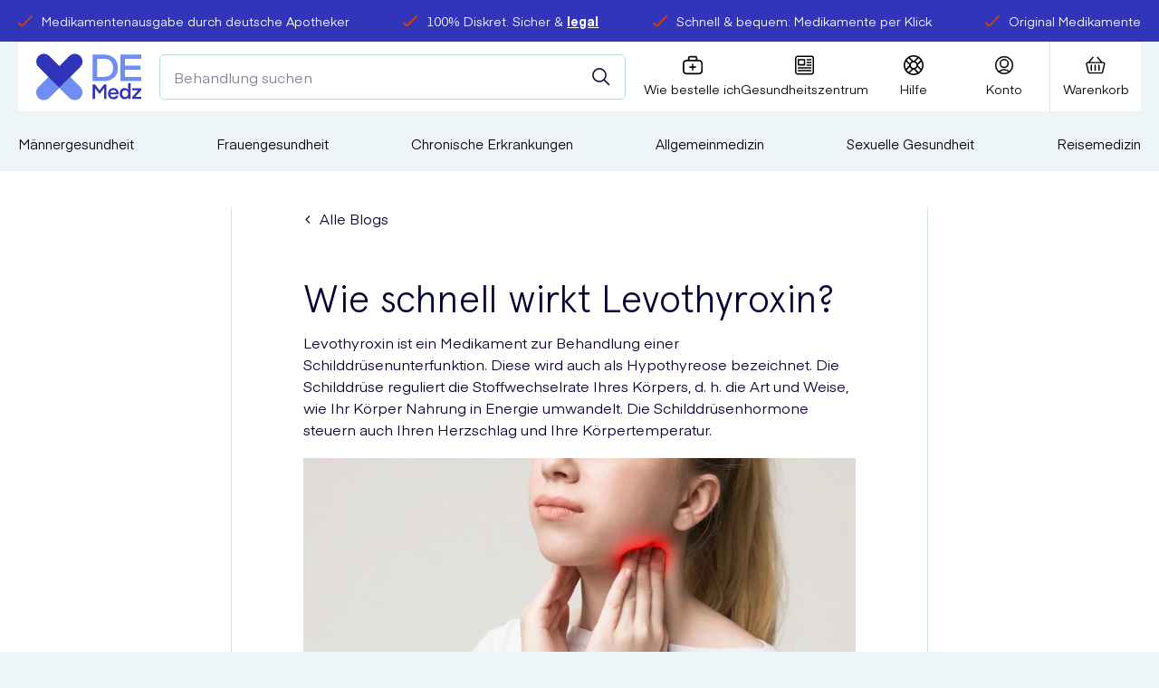

--- FILE ---
content_type: text/html; charset=utf-8
request_url: https://deutschemedz.de/blog/wie-schnell-wirkt-levothyroxin
body_size: 37922
content:
<!DOCTYPE html><html data-scroll-behavior="smooth" lang="de"><head><meta charSet="utf-8" data-next-head=""/><meta charSet="utf-8"/><meta name="viewport" content="width=device-width" data-next-head=""/><meta name="viewport" content="width=device-width, initial-scale=1.0"/><title data-next-head="">Wie schnell wirkt Levothyroxin</title><meta name="robots" content="index,follow" data-next-head=""/><meta name="description" content="Levothyroxin ist ein Medikament zur Behandlung einer Schilddrüsenunterfunktion. Diese wird auch als Hypothyreose bezeichnet. Die Schilddrüse reguliert die Stoffwechselrate Ihres Körpers, d. h. die Art und Weise, wie Ihr Körper Nahrung in Energie umwandelt. Die Schilddrüsenhormone steuern auch Ihren Herzschlag und Ihre Körpertemperatur." data-next-head=""/><meta property="og:title" content="Wie schnell wirkt Levothyroxin" data-next-head=""/><meta property="og:description" content="Levothyroxin ist ein Medikament zur Behandlung einer Schilddrüsenunterfunktion. Diese wird auch als Hypothyreose bezeichnet. Die Schilddrüse reguliert die Stoffwechselrate Ihres Körpers, d. h. die Art und Weise, wie Ihr Körper Nahrung in Energie umwandelt. Die Schilddrüsenhormone steuern auch Ihren Herzschlag und Ihre Körpertemperatur." data-next-head=""/><meta property="og:url" content="https://deutschemedz.de/blog/wie-schnell-wirkt-levothyroxin" data-next-head=""/><meta property="og:image" content="https://www.datocms-assets.com/64341/1701271317-levothyroxin_header_1.jpeg" data-next-head=""/><meta property="og:image:alt" content="Wie schnell wirkt Levothyroxin" data-next-head=""/><link rel="canonical" href="https://deutschemedz.de/blog/wie-schnell-wirkt-levothyroxin" data-next-head=""/><meta http-equiv="X-UA-Compatible" content="IE=edge"/><link rel="apple-touch-icon" sizes="180x180" href="/icons/apple-touch-icon.png"/><link rel="shortcut icon" href="/icons/favicon.ico"/><link rel="icon" type="image/png" sizes="32x32" href="/icons/favicon-32x32.png"/><link rel="icon" type="image/png" sizes="16x16" href="/icons/favicon-16x16.png"/><link rel="manifest" href="/manifest.json"/><link rel="mask-icon" href="/icons/safari-pinned-tab.svg"/><meta name="msapplication-config" content="/icons/browserconfig.xml"/><meta name="msapplication-TileColor" content="#da532c"/><meta name="theme-color" content="#ffffff"/><meta name="google" content="notranslate"/><meta name="google-site-verification" content="Ug2TqwK2AANe71SM4c6jDLf5V0W_X3cA3eG0pcy2LR8"/><meta name="msvalidate.01" content="850FE2B5560654497A610F7575F63F52"/><link rel="preload" href="/fonts/Apercu.woff2" as="font" type="font/woff2" crossorigin="anonymous"/><link rel="preload" href="/fonts/Apercu-Bold.woff2" as="font" type="font/woff2" crossorigin="anonymous"/><link rel="preload" href="/fonts/Apercu-Light.woff2" as="font" type="font/woff2" crossorigin="anonymous"/><link rel="preload" href="/fonts/Eina01-Regular.woff2" as="font" type="font/woff2" crossorigin="anonymous"/><link rel="preload" href="/fonts/Eina01-Bold.woff2" as="font" type="font/woff2" crossorigin="anonymous"/><link rel="preload" href="/_next/static/css/3fd216b5aaa3e11e.css" as="style"/><link rel="preload" href="/_next/static/css/6f6195d075bcc091.css" as="style"/><link rel="preload" href="/_next/static/css/63a94056ff058cd9.css" as="style"/><link rel="stylesheet" href="/_next/static/css/3fd216b5aaa3e11e.css" data-n-g=""/><link rel="stylesheet" href="/_next/static/css/6f6195d075bcc091.css" data-n-p=""/><link rel="stylesheet" href="/_next/static/css/63a94056ff058cd9.css"/><noscript data-n-css=""></noscript><script defer="" noModule="" src="/_next/static/chunks/polyfills-42372ed130431b0a.js"></script><script defer="" src="/_next/static/chunks/9921.22c7032e9f1bc95f.js"></script><script defer="" src="/_next/static/chunks/831.54d577d3911c5a9a.js"></script><script defer="" src="/_next/static/chunks/2288.71f9edffef8a9acf.js"></script><script src="/_next/static/chunks/webpack-aa07efd3071565bc.js" defer=""></script><script src="/_next/static/chunks/framework-4ee520fa6f43934a.js" defer=""></script><script src="/_next/static/chunks/main-98986203f3d21e49.js" defer=""></script><script src="/_next/static/chunks/pages/_app-c3ada5ba9f4e0550.js" defer=""></script><script src="/_next/static/chunks/7978-da7bae66981c2528.js" defer=""></script><script src="/_next/static/chunks/4440-d3e7fe849aa290bb.js" defer=""></script><script src="/_next/static/chunks/2922-c8e1ac6fd89a9306.js" defer=""></script><script src="/_next/static/chunks/1618-eb765e37eb3178e0.js" defer=""></script><script src="/_next/static/chunks/3534-83854d800550a4b3.js" defer=""></script><script src="/_next/static/chunks/6143-518d1a35ff017755.js" defer=""></script><script src="/_next/static/chunks/pages/blog/%5Bslug%5D-d20f7b23e97c783e.js" defer=""></script><script src="/_next/static/6id8zrPh9j-aCQygMGj7c/_buildManifest.js" defer=""></script><script src="/_next/static/6id8zrPh9j-aCQygMGj7c/_ssgManifest.js" defer=""></script></head><body><div id="__next"><div id="AppShell-root" class="styles_root__mPiMu"><div data-test-id="AlertBanner" class="AlertBanner_root__QZTtR" style="transform:translateY(-100%)"><div class="container AlertBanner_container__J86jK"><span class="AlertBanner_dismiss__4j_Z2"><button class="button button--trans button--size-small " type="button" aria-label="Dismiss alert"><span class="button__content"><svg width="22" height="22" viewBox="0 0 22 22" xmlns="http://www.w3.org/2000/svg" color="white"><path d="M12.584 10.718a.22.22 0 0 1 0-.312l8.151-8.15A1.32 1.32 0 0 0 18.866.388l-8.15 8.147a.22.22 0 0 1-.312 0L2.254.389A1.32 1.32 0 0 0 .386 2.255l8.15 8.151a.22.22 0 0 1 0 .312l-8.15 8.151a1.32 1.32 0 1 0 1.868 1.866l8.15-8.151a.22.22 0 0 1 .312 0l8.15 8.151a1.32 1.32 0 0 0 1.868-1.866l-8.15-8.151z"></path></svg></span></button></span></div></div><main class="Main_root__ODDwi"><header class=""><div class="Header_root___hw8m"><aside class="TopBanner_container__Fp5ur"><div class="container "><ul class="TopBanner_list__LIBNz"><li class="TopBanner_item__tU3n_ TopBanner_itemAnimated__7MNY3 TopBanner_itemAnimation__abGvW"><span class="TopBanner_icon__EYtuY"><svg xmlns="http://www.w3.org/2000/svg" width="16.3" height="12.6" viewBox="0 0 16.3 12.6" style="enable-background:new 0 0 16.3 12.6;width:16px;height:16px" xml:space="preserve" size="25"><path d="M4.2 12.6c-.7 0-1.4-.4-1.9-.9l-2-2.3C-.1 9 0 8.4.4 8c.4-.4 1-.3 1.4.1l2.1 2.4c.1.1.2.2.3.2h.4l.1-.1L14.6.4c.4-.4 1-.4 1.4 0 .4.4.4 1 0 1.4L6.2 11.9c-.6.7-1.6.7-2 .7z"></path></svg></span><div class="TopBanner_text__qG11N"><span>Medikamentenausgabe durch deutsche Apotheker</span></div></li><li class="TopBanner_item__tU3n_ TopBanner_itemAnimated__7MNY3 TopBanner_itemAnimation__abGvW"><span class="TopBanner_icon__EYtuY"><svg xmlns="http://www.w3.org/2000/svg" width="16.3" height="12.6" viewBox="0 0 16.3 12.6" style="enable-background:new 0 0 16.3 12.6;width:16px;height:16px" xml:space="preserve" size="25"><path d="M4.2 12.6c-.7 0-1.4-.4-1.9-.9l-2-2.3C-.1 9 0 8.4.4 8c.4-.4 1-.3 1.4.1l2.1 2.4c.1.1.2.2.3.2h.4l.1-.1L14.6.4c.4-.4 1-.4 1.4 0 .4.4.4 1 0 1.4L6.2 11.9c-.6.7-1.6.7-2 .7z"></path></svg></span><div class="TopBanner_text__qG11N"><span>100% Diskret. Sicher &amp; <a href="https://deutschemedz.de/blog/legal" target="_blank">legal</a></span></div></li><li class="TopBanner_item__tU3n_ TopBanner_itemAnimated__7MNY3 TopBanner_itemAnimation__abGvW"><span class="TopBanner_icon__EYtuY"><svg xmlns="http://www.w3.org/2000/svg" width="16.3" height="12.6" viewBox="0 0 16.3 12.6" style="enable-background:new 0 0 16.3 12.6;width:16px;height:16px" xml:space="preserve" size="25"><path d="M4.2 12.6c-.7 0-1.4-.4-1.9-.9l-2-2.3C-.1 9 0 8.4.4 8c.4-.4 1-.3 1.4.1l2.1 2.4c.1.1.2.2.3.2h.4l.1-.1L14.6.4c.4-.4 1-.4 1.4 0 .4.4.4 1 0 1.4L6.2 11.9c-.6.7-1.6.7-2 .7z"></path></svg></span><div class="TopBanner_text__qG11N"><span>Schnell &amp; bequem: Medikamente per Klick</span></div></li><li class="TopBanner_item__tU3n_ TopBanner_itemAnimated__7MNY3 TopBanner_itemAnimation__abGvW"><span class="TopBanner_icon__EYtuY"><svg xmlns="http://www.w3.org/2000/svg" width="16.3" height="12.6" viewBox="0 0 16.3 12.6" style="enable-background:new 0 0 16.3 12.6;width:16px;height:16px" xml:space="preserve" size="25"><path d="M4.2 12.6c-.7 0-1.4-.4-1.9-.9l-2-2.3C-.1 9 0 8.4.4 8c.4-.4 1-.3 1.4.1l2.1 2.4c.1.1.2.2.3.2h.4l.1-.1L14.6.4c.4-.4 1-.4 1.4 0 .4.4.4 1 0 1.4L6.2 11.9c-.6.7-1.6.7-2 .7z"></path></svg></span><div class="TopBanner_text__qG11N"><span>Original Medikamente</span></div></li></ul></div></aside><div class="Header_inner__FIgWX"><span data-sticky-wrapper="[data-sticky-header]"><div class="Header_toolbar__bPOGs" data-sticky-header="true" data-sticky-class="Header_sticky__dQLHt"><div class="Header_primary__JO38b"><a class="Header_logo__X2AKx" aria-label="Logo" href="/"><svg xmlns="http://www.w3.org/2000/svg" viewBox="0 0 147.9 65.4" size="60"><defs><style>.cls-1{fill:#3034ba;}.cls-2{fill:#6e8ef3;}</style></defs><g id="Layer_2"><g id="Layer_6"><path class="cls-1" d="M89.16,51.64l6.55-8.56h3.23V63.74H95.48V48.64l-6.26,8.09h-.11l-6.23-8.09v15.1H79.42V43.08h3.23Z"></path><path class="cls-1" d="M104.56,57.19a4,4,0,0,0,4.21,3.93A3.68,3.68,0,0,0,112.29,59h3.49a7.18,7.18,0,0,1-7.09,5.12c-4.57,0-7.54-3.41-7.54-7.92s3-7.88,7.51-7.88,7.41,3.4,7.41,7.83c0,.55,0,1.07,0,1.07Zm0-2.56h8a3.83,3.83,0,0,0-4-3.52A4,4,0,0,0,104.61,54.63Z"></path><path class="cls-1" d="M129.31,41.93l3.46-1V63.74h-3.2V61.58a5.65,5.65,0,0,1-5.09,2.51c-4.45,0-7-3.58-7-7.89s2.53-7.91,7-7.91a5.57,5.57,0,0,1,4.83,2.33Zm-4.1,9.41c-2.62,0-4.25,2.1-4.25,4.86S122.59,61,125.21,61s4.25-2.12,4.25-4.83S127.86,51.34,125.21,51.34Z"></path><path class="cls-1" d="M139.46,60.74h8.44v3H135.13V60.91l8.29-9.27h-8.17v-3h12.53v2.82Z"></path><path id="Fill-6" class="cls-2" d="M32.6,48.1l-14,14.1h0A11.09,11.09,0,0,1,11,65.3,10.82,10.82,0,0,1,3.1,46.9l.1-.1L17.3,32.7Z"></path><path id="Fill-4" class="cls-2" d="M65.2,54.5A10.93,10.93,0,0,1,54.3,65.4a10.73,10.73,0,0,1-7.6-3.1l-.1-.1-14-14.1L48,32.7,62,46.8l.1.1a10.73,10.73,0,0,1,3.1,7.6"></path><path id="Fill-1" class="cls-1" d="M65.2,10.9a10.73,10.73,0,0,1-3.1,7.6h0L48,32.7,32.6,48.1,17.2,32.7,3.2,18.6l-.1-.1A11.09,11.09,0,0,1,0,10.9,10.93,10.93,0,0,1,10.9,0a10.73,10.73,0,0,1,7.6,3.1l.1.1L32.7,17.3l14-14.1.1-.1A11.09,11.09,0,0,1,54.4,0,10.84,10.84,0,0,1,65.2,10.9"></path><path class="cls-2" d="M79.42,38.54V1.16H95c12.89,0,20,7.69,20,18.69s-7.16,18.69-20,18.69ZM94.75,7.06h-9V32.64h9c9.22,0,13.53-5.05,13.53-12.79S104,7.06,94.75,7.06Z"></path><path class="cls-2" d="M147.9,38.54H118.7V1.16h29.2v5.9H125.07v9.58H147v5.9H125.07v10.1H147.9Z"></path></g></g></svg></a><div class="Header_search__2K7dz"><div class="Search_mockSearch__WrAn_"><input class="Search_mockInput___3Vd_" placeholder="Behandlung suchen"/><button class="button button--trans button--icon-center button--search-mock-icon" type="button" title="Senden sie ihre Suchanfrage"><span class="button__content"><svg width="20" height="20" viewBox="0 0 20 20" xmlns="http://www.w3.org/2000/svg"><g transform="translate(-2 -2)" stroke="currentColor" stroke-width="1.5" fill="none" fill-rule="evenodd" stroke-linecap="round" stroke-linejoin="round"><circle transform="rotate(-23.025 9.966 9.965)" cx="9.966" cy="9.965" r="7.049"></circle><path d="m14.95 14.949 5.467 5.468"></path></g></svg></span></button></div></div></div><div class="Header_secondary__YnuX6"><div class="IconBar_root__wC7Dg"><div class="IconBar_iconbar__item__ft2E7 IconBar_menu__acm60"><button type="button" class="IconBar_content__00I_I" data-component="NavTrigger"><svg width="22" height="19" viewBox="0 0 22 19" xmlns="http://www.w3.org/2000/svg"><g stroke-width="1.5" fill="none" fill-rule="evenodd" stroke-linecap="square"><path d="M1.5 1.625h15M1.625 9.625h18.75M1.5 17.625h15"></path></g></svg><span>Menu</span></button></div><div class="IconBar_iconbar__item__ft2E7 IconBar_storeLogo__Yepjb Header_storeLogo__cQQbw"></div><div class="IconBar_iconbar__item__ft2E7 IconBar_how__bzGzN"><a class="IconBar_content__00I_I" title="Wie bestelle ich" href="/hilfe/so-funktioniert-es"><svg xmlns="http://www.w3.org/2000/svg" width="20.6" height="19.1" viewBox="0 0 20.6 19.1" style="enable-background:new 0 0 20.6 19.1" stroke="none" xml:space="preserve"><path d="M16.8 4h-1.7V2.1C15.1.9 14.2 0 13 0H7.6C6.4 0 5.5.9 5.5 2.1V4H3.8C1.7 4 0 5.7 0 7.8v7.5c0 2.1 1.7 3.8 3.8 3.8h13.1c2.1 0 3.8-1.7 3.8-3.8V7.8C20.6 5.7 18.9 4 16.8 4zM7 2.1c0-.3.3-.6.6-.6H13c.3 0 .6.3.6.6V4H7V2.1zm12.1 13.2c0 1.2-1 2.2-2.2 2.2H3.8c-1.2 0-2.2-1-2.2-2.2V7.8c0-1.2 1-2.2 2.2-2.2h13.1c1.2 0 2.2 1 2.2 2.2v7.5z"></path><path d="M13 10.8h-2v-2c0-.4-.3-.8-.8-.8s-.7.4-.7.8v1.9h-2c-.4 0-.8.3-.8.8s.3.8.8.8h2v2c0 .4.3.8.8.8s.8-.3.8-.8v-2h2c.4 0 .8-.3.8-.8s-.5-.7-.9-.7z"></path></svg><span>Wie bestelle ich</span></a></div><div class="IconBar_iconbar__item__ft2E7 IconBar_healthHub__QDTxD"><a class="IconBar_content__00I_I" title="Gesundheitszentrum" href="/blog"><svg width="23" height="22" viewBox="0 0 23 22" stroke="none" fill="none" xmlns="http://www.w3.org/2000/svg"><path d="M22.0737 3.14808C22.0737 2.31327 21.742 1.51248 21.1516 0.922124C20.5612 0.331766 19.7605 0 18.9257 0H3.22181C2.387 0 1.58621 0.331766 0.995854 0.922124C0.405496 1.51248 0.0737305 2.31323 0.0737305 3.14808V18.8519C0.0737305 19.6867 0.405496 20.4875 0.995854 21.0779C1.58621 21.6682 2.38696 22 3.22181 22H18.9257C19.7605 22 20.5612 21.6682 21.1516 21.0779C21.742 20.4875 22.0737 19.6868 22.0737 18.8519V3.14808ZM20.4996 18.8515V18.8516C20.4996 19.269 20.3338 19.6694 20.0386 19.9646C19.7435 20.2598 19.3431 20.4256 18.9257 20.4256H3.22182C2.80441 20.4256 2.40402 20.2598 2.10884 19.9646C1.81367 19.6694 1.64788 19.269 1.64788 18.8516V3.14779C1.64788 2.73038 1.81368 2.32999 2.10884 2.03482C2.40401 1.73965 2.80442 1.57386 3.22182 1.57386H18.9257C19.3431 1.57386 19.7435 1.73965 20.0386 2.03482C20.3338 2.32999 20.4996 2.73039 20.4996 3.14779V18.8515Z"></path><path d="M3.85151 11.3935H11.0738C11.2826 11.3935 11.4828 11.3106 11.6303 11.1631C11.778 11.0154 11.8609 10.8152 11.8609 10.6066V4.70394C11.8609 4.49514 11.778 4.29494 11.6303 4.14726C11.4828 3.99977 11.2826 3.91687 11.0738 3.91687H3.85151C3.64272 3.91687 3.44252 3.99976 3.29503 4.14726C3.14735 4.29493 3.06445 4.49513 3.06445 4.70394V10.6066C3.06445 10.8152 3.14735 11.0154 3.29503 11.1631C3.44252 11.3106 3.64272 11.3935 3.85151 11.3935ZM4.63858 5.49081H10.2868V9.81951H4.63858V5.49081Z"></path><path d="M18.2959 3.91687H14.0984C13.8173 3.91687 13.5575 4.06692 13.4169 4.3103C13.2764 4.55387 13.2764 4.85382 13.4169 5.09737C13.5575 5.34093 13.8173 5.49081 14.0984 5.49081H18.2959C18.5772 5.49081 18.8369 5.34093 18.9776 5.09737C19.1181 4.85381 19.1181 4.55386 18.9776 4.3103C18.8369 4.06692 18.5772 3.91687 18.2959 3.91687Z"></path><path d="M18.2959 7.06494H14.0984C13.8173 7.06494 13.5575 7.215 13.4169 7.45838C13.2764 7.70194 13.2764 8.00203 13.4169 8.24544C13.5575 8.48901 13.8173 8.63906 14.0984 8.63906H18.2959C18.5772 8.63906 18.8369 8.48901 18.9776 8.24544C19.1181 8.00206 19.1181 7.70193 18.9776 7.45838C18.8369 7.215 18.5772 7.06494 18.2959 7.06494Z"></path><path d="M18.2959 10.213H14.0984C13.8173 10.213 13.5575 10.3631 13.4169 10.6066C13.2764 10.85 13.2764 11.1501 13.4169 11.3935C13.5575 11.6371 13.8173 11.7871 14.0984 11.7871H18.2959C18.5772 11.7871 18.8369 11.6371 18.9776 11.3935C19.1181 11.1501 19.1181 10.85 18.9776 10.6066C18.8369 10.3631 18.5772 10.213 18.2959 10.213Z"></path><path d="M18.2963 13.3611H3.86763C3.58637 13.3611 3.3267 13.5111 3.18597 13.7547C3.04543 13.9981 3.04543 14.2982 3.18597 14.5418C3.32669 14.7851 3.58636 14.9352 3.86763 14.9352H18.2963C18.5776 14.9352 18.8373 14.7851 18.978 14.5418C19.1185 14.2982 19.1185 13.9981 18.978 13.7547C18.8373 13.5111 18.5776 13.3611 18.2963 13.3611Z"></path><path d="M18.2963 16.5092H3.86763C3.58637 16.5092 3.3267 16.659 3.18597 16.9026C3.04543 17.1462 3.04543 17.4461 3.18597 17.6897C3.32669 17.933 3.58636 18.0831 3.86763 18.0831H18.2963C18.5776 18.0831 18.8373 17.933 18.978 17.6897C19.1185 17.4461 19.1185 17.1461 18.978 16.9026C18.8373 16.659 18.5776 16.5092 18.2963 16.5092Z"></path></svg><span>Gesundheitszentrum</span></a></div><div class="IconBar_iconbar__item__ft2E7  Header_help__UQS5U"><a class="IconBar_content__00I_I" href="/hilfe"><svg xmlns="http://www.w3.org/2000/svg" width="21" height="21" viewBox="0 0 21 21" stroke="none" style="enable-background:new 0 0 21 21" xml:space="preserve"><path d="M19.4 16.1c0-.1.1-.1.1-.2.9-1.6 1.5-3.4 1.5-5.4 0-2-.6-3.8-1.5-5.4 0-.1-.1-.1-.1-.2-.9-1.4-2-2.5-3.4-3.4 0 0-.1-.1-.2-.1C14.3.6 12.5 0 10.5 0S6.7.6 5.1 1.5l-.1.1c-1.4.8-2.5 2-3.4 3.3 0 .1-.1.1-.1.2C.6 6.7 0 8.5 0 10.5c0 2 .6 3.8 1.5 5.4 0 .1.1.1.1.2.8 1.4 2 2.5 3.3 3.3.1 0 .1.1.2.1 1.6.9 3.4 1.5 5.4 1.5 2 0 3.8-.6 5.4-1.5.1 0 .1-.1.2-.1 1.3-.9 2.4-2 3.3-3.3zm-3.7 1.7-3.3-3.3c.9-.4 1.7-1.2 2.1-2.1l3.3 3.3c-.6.8-1.3 1.5-2.1 2.1zM1.5 10.5c0-1.4.3-2.7.9-3.9L6 10.3v.4l-3.6 3.6c-.6-1.1-.9-2.4-.9-3.8zm6 0c0-1.7 1.3-3 3-3s3 1.3 3 3-1.3 3-3 3-3-1.3-3-3zm12 0c0 1.4-.3 2.7-.9 3.9L15 10.7v-.4l3.6-3.6c.6 1.1.9 2.4.9 3.8zm-1.7-5.2-3.3 3.3c-.4-.9-1.2-1.7-2.1-2.1l3.3-3.3c.8.6 1.5 1.3 2.1 2.1zm-3.4-2.9L10.7 6h-.4L6.6 2.4c1.2-.6 2.5-.9 3.9-.9s2.7.3 3.9.9zm-9.1.8 3.3 3.3c-1 .4-1.7 1.1-2.1 2.1L3.2 5.3c.6-.8 1.3-1.5 2.1-2.1zM3.2 15.7l3.3-3.3c.4.9 1.2 1.7 2.1 2.1l-3.3 3.3c-.8-.6-1.5-1.3-2.1-2.1zm3.4 2.9 3.6-3.6h.4l3.6 3.6c-1.2.6-2.5.9-3.9.9-1.2 0-2.5-.3-3.7-.9z"></path></svg><span>Hilfe</span></a></div><div class="IconBar_iconbar__item__ft2E7  Header_account__hsVxP"><a class="IconBar_content__00I_I" title="Konto" href="/customer/account"><svg width="22" height="22" viewBox="0 0 22 22" xmlns="http://www.w3.org/2000/svg"><g transform="translate(1 1)" stroke-width="1.5" fill="none" fill-rule="evenodd" stroke-linecap="round" stroke-linejoin="round"><circle cx="10" cy="8.125" r="4.375"></circle><path d="M15.76 17.397a8.122 8.122 0 0 0-11.52 0"></path><circle cx="10" cy="10" r="9.375"></circle></g></svg><span>Konto</span></a></div><div class="IconBar_iconbar__item__ft2E7 IconBar_cart__YuiSx"><button type="button" class="IconBar_content__00I_I" data-component="CartTrigger" title="Warenkorb"><svg width="23" height="20" viewBox="0 0 23 20" xmlns="http://www.w3.org/2000/svg"><g stroke-width="1.485" fill="none" fill-rule="evenodd" stroke-linecap="round" stroke-linejoin="round"><path d="M3.953 6.25 8.383 1m9.844 5.25L13.797 1m4.373 18H4.515a1.425 1.425 0 0 1-1.361-1.136l-2.105-9a1.503 1.503 0 0 1 .239-1.265A1.454 1.454 0 0 1 2.41 7h17.865c.444.016.857.236 1.122.599.265.363.353.828.24 1.265l-2.105 9A1.425 1.425 0 0 1 18.17 19zM6.578 10v6m4.43-6v6m4.43-6v6"></path></g></svg><span>Warenkorb</span></button></div></div></div></div></span></div></div><section class="Main_navigation__0iR5u"><div class="container "><nav class="Navigation_wrapper__f_jfo"><ul class="Navigation_list__Zf_Xh"><li class="Navigation_item__NIAYU"><a class="Navigation_link__CuQfj Navigation_hasSubNav__MXXJr" href="/maennergesundheit">Männergesundheit<svg xmlns="http://www.w3.org/2000/svg" viewBox="0 0 5.9 9.6" style="enable-background:new 0 0 5.9 9.6" xml:space="preserve"><path fill="#6E8EF3" d="m0 8.5 3.7-3.7L0 1.1 1.1 0l4.8 4.8-4.8 4.8L0 8.5z"></path></svg></a></li><li class="Navigation_item__NIAYU"><a class="Navigation_link__CuQfj Navigation_hasSubNav__MXXJr" href="/frauengesundheit">Frauengesundheit<svg xmlns="http://www.w3.org/2000/svg" viewBox="0 0 5.9 9.6" style="enable-background:new 0 0 5.9 9.6" xml:space="preserve"><path fill="#6E8EF3" d="m0 8.5 3.7-3.7L0 1.1 1.1 0l4.8 4.8-4.8 4.8L0 8.5z"></path></svg></a></li><li class="Navigation_item__NIAYU"><a class="Navigation_link__CuQfj Navigation_hasSubNav__MXXJr" href="/chronische-erkrankungen">Chronische Erkrankungen<svg xmlns="http://www.w3.org/2000/svg" viewBox="0 0 5.9 9.6" style="enable-background:new 0 0 5.9 9.6" xml:space="preserve"><path fill="#6E8EF3" d="m0 8.5 3.7-3.7L0 1.1 1.1 0l4.8 4.8-4.8 4.8L0 8.5z"></path></svg></a></li><li class="Navigation_item__NIAYU"><a class="Navigation_link__CuQfj Navigation_hasSubNav__MXXJr" href="/allgemeinmedizin">Allgemeinmedizin <svg xmlns="http://www.w3.org/2000/svg" viewBox="0 0 5.9 9.6" style="enable-background:new 0 0 5.9 9.6" xml:space="preserve"><path fill="#6E8EF3" d="m0 8.5 3.7-3.7L0 1.1 1.1 0l4.8 4.8-4.8 4.8L0 8.5z"></path></svg></a></li><li class="Navigation_item__NIAYU"><a class="Navigation_link__CuQfj Navigation_hasSubNav__MXXJr" href="/sexuelle-gesundheit">Sexuelle Gesundheit<svg xmlns="http://www.w3.org/2000/svg" viewBox="0 0 5.9 9.6" style="enable-background:new 0 0 5.9 9.6" xml:space="preserve"><path fill="#6E8EF3" d="m0 8.5 3.7-3.7L0 1.1 1.1 0l4.8 4.8-4.8 4.8L0 8.5z"></path></svg></a></li><li class="Navigation_item__NIAYU"><a class="Navigation_link__CuQfj Navigation_hasSubNav__MXXJr" href="/reisemedizin">Reisemedizin<svg xmlns="http://www.w3.org/2000/svg" viewBox="0 0 5.9 9.6" style="enable-background:new 0 0 5.9 9.6" xml:space="preserve"><path fill="#6E8EF3" d="m0 8.5 3.7-3.7L0 1.1 1.1 0l4.8 4.8-4.8 4.8L0 8.5z"></path></svg></a></li></ul></nav></div></section></header><div class="ReadProgressBar_root__QUU_l"><div class="ReadProgressBar_bar__J203T"><div class="ReadProgressBar_back__uKNQQ"><div class="ReadProgressBar_progress__aH_wp" style="width:0%"></div></div></div></div><div class="BlogPostPage_blogPageWrapper__LT5KW"><div class="BlogPostPage_layout__05Asq BlogPostPage_layoutGrid__CyhRc"><div class="BlogPostPage_sectionsColumn__rl_4l"><ul class="Sections_root__sh_W_ Sections_sticky__YR0QE"></ul></div><div class="BlogPostPage_contentColumn__uliSX"><div class="BlogPostPage_mainContent__WG3Px"><div class="BlogPostPage_backLinkContainer__AyIhO"><a class="BlogPostPage_backLink__RhU7o" href="/blog"><svg width="9" height="9" viewBox="0 0 8 12" fill="none" xmlns="http://www.w3.org/2000/svg"><path d="M7.25 11.25L2 6L7.25 0.75" stroke="black" stroke-width="1.5"></path></svg> <span>Alle Blogs</span></a></div><div class="BlogPostPage_contentHeader__vwU2E"></div><div><h1>Wie schnell wirkt Levothyroxin?</h1><div class="rich-text"><p>Levothyroxin ist ein Medikament zur Behandlung einer Schilddrüsenunterfunktion. Diese wird auch als Hypothyreose bezeichnet. Die Schilddrüse reguliert die Stoffwechselrate Ihres Körpers, d. h. die Art und Weise, wie Ihr Körper Nahrung in Energie umwandelt. Die Schilddrüsenhormone steuern auch Ihren Herzschlag und Ihre Körpertemperatur.</p><div class="BlogPostPage_boundary__avNJ1 BlogPostPage_limitedWidth__eF8Zo"><span style="box-sizing:border-box;display:block;overflow:hidden;width:initial;height:initial;background:none;opacity:1;border:0;margin:0;padding:0;position:relative"><span style="box-sizing:border-box;display:block;width:initial;height:initial;background:none;opacity:1;border:0;margin:0;padding:0;padding-top:50%"></span><img src="[data-uri]" decoding="async" data-nimg="responsive" style="position:absolute;top:0;left:0;bottom:0;right:0;box-sizing:border-box;padding:0;border:none;margin:auto;display:block;width:0;height:0;min-width:100%;max-width:100%;min-height:100%;max-height:100%;object-position:0 0"/><noscript><img loading="lazy" decoding="async" data-nimg="responsive" style="position:absolute;top:0;left:0;bottom:0;right:0;box-sizing:border-box;padding:0;border:none;margin:auto;display:block;width:0;height:0;min-width:100%;max-width:100%;min-height:100%;max-height:100%;object-position:0 0" sizes="100vw" srcSet="/_next/image?url=https%3A%2F%2Fwww.datocms-assets.com%2F64341%2F1701271390-levothyroxin_header.jpeg&amp;w=320&amp;q=75 320w, /_next/image?url=https%3A%2F%2Fwww.datocms-assets.com%2F64341%2F1701271390-levothyroxin_header.jpeg&amp;w=360&amp;q=75 360w, /_next/image?url=https%3A%2F%2Fwww.datocms-assets.com%2F64341%2F1701271390-levothyroxin_header.jpeg&amp;w=375&amp;q=75 375w, /_next/image?url=https%3A%2F%2Fwww.datocms-assets.com%2F64341%2F1701271390-levothyroxin_header.jpeg&amp;w=414&amp;q=75 414w, /_next/image?url=https%3A%2F%2Fwww.datocms-assets.com%2F64341%2F1701271390-levothyroxin_header.jpeg&amp;w=640&amp;q=75 640w, /_next/image?url=https%3A%2F%2Fwww.datocms-assets.com%2F64341%2F1701271390-levothyroxin_header.jpeg&amp;w=750&amp;q=75 750w, /_next/image?url=https%3A%2F%2Fwww.datocms-assets.com%2F64341%2F1701271390-levothyroxin_header.jpeg&amp;w=828&amp;q=75 828w, /_next/image?url=https%3A%2F%2Fwww.datocms-assets.com%2F64341%2F1701271390-levothyroxin_header.jpeg&amp;w=1080&amp;q=75 1080w, /_next/image?url=https%3A%2F%2Fwww.datocms-assets.com%2F64341%2F1701271390-levothyroxin_header.jpeg&amp;w=1200&amp;q=75 1200w, /_next/image?url=https%3A%2F%2Fwww.datocms-assets.com%2F64341%2F1701271390-levothyroxin_header.jpeg&amp;w=1920&amp;q=75 1920w, /_next/image?url=https%3A%2F%2Fwww.datocms-assets.com%2F64341%2F1701271390-levothyroxin_header.jpeg&amp;w=2048&amp;q=75 2048w, /_next/image?url=https%3A%2F%2Fwww.datocms-assets.com%2F64341%2F1701271390-levothyroxin_header.jpeg&amp;w=3840&amp;q=75 3840w" src="/_next/image?url=https%3A%2F%2Fwww.datocms-assets.com%2F64341%2F1701271390-levothyroxin_header.jpeg&amp;w=3840&amp;q=75"/></noscript></span></div><p>Bei einer Hypothyreose produziert die Schilddrüse nicht genügend Hormone. Typische Anzeichen/Symptome, auf die man achten sollte, sind:</p><ul><li><p>Müdigkeit</p></li><li><p>Erhöhte Kälteempfindlichkeit</p></li><li><p>Verstopfung</p></li><li><p>Trockene Haut</p></li><li><p>Gewichtszunahme</p></li><li><p>Aufgedunsenes Gesicht</p></li><li><p>Heiserkeit</p></li><li><p>Muskelschwäche</p></li><li><p>Erhöhter Cholesterinspiegel im Blut</p></li><li><p>Muskelschmerzen, Schmerzempfindlichkeit und Steifegefühl</p></li><li><p>Schmerzen, Steifegefühl oder Schwellungen in den Gelenken</p></li><li><p>Stärkere als normale oder unregelmäßige Menstruationsblutungen</p></li><li><p>Ausdünnen der Haare</p></li><li><p>Verlangsamte Herzfrequenz</p></li><li><p>Depressionen</p></li><li><p>Beeinträchtigtes Gedächtnis</p></li><li><p>Vergrößerte Schilddrüse</p></li></ul><h1>Was ist Levothyroxin?</h1><p>Levothyroxin ist ein Medikament zur Behandlung von Schilddrüsenunterfunktion (Hypothyreose). Die Schilddrüse produziert Schilddrüsenhormone, die zur Steuerung von Energie und Wachstum beitragen. Levothyroxin wird eingenommen, um das fehlende Schilddrüsenhormon zu ersetzen.</p><h1>Kann ich Levothyroxin einnehmen?</h1><p>Levothyroxin kann sowohl von Kindern als auch von Erwachsenen eingenommen werden. Wie bei den meisten Arzneimitteln gibt es jedoch Situationen, in denen die Einnahme nicht möglich ist.</p><p>Sie dürfen Levothyroxin nicht einnehmen, wenn Sie:</p><ul><li><p>eine allergische Reaktion auf Levothyroxin oder ein anderes Arzneimittel hatten</p></li><li><p>Eine überaktive Schilddrüse haben</p></li><li><p>Ein gesundheitliches Problem, das Ihre Nebennieren beeinträchtigt haben  </p></li></ul><div class="BlogPostPage_boundary__avNJ1 BlogPostPage_limitedWidth__eF8Zo"><span style="box-sizing:border-box;display:block;overflow:hidden;width:initial;height:initial;background:none;opacity:1;border:0;margin:0;padding:0;position:relative"><span style="box-sizing:border-box;display:block;width:initial;height:initial;background:none;opacity:1;border:0;margin:0;padding:0;padding-top:71.42857142857143%"></span><img src="[data-uri]" decoding="async" data-nimg="responsive" style="position:absolute;top:0;left:0;bottom:0;right:0;box-sizing:border-box;padding:0;border:none;margin:auto;display:block;width:0;height:0;min-width:100%;max-width:100%;min-height:100%;max-height:100%;object-position:0 0"/><noscript><img loading="lazy" decoding="async" data-nimg="responsive" style="position:absolute;top:0;left:0;bottom:0;right:0;box-sizing:border-box;padding:0;border:none;margin:auto;display:block;width:0;height:0;min-width:100%;max-width:100%;min-height:100%;max-height:100%;object-position:0 0" sizes="100vw" srcSet="/_next/image?url=https%3A%2F%2Fwww.datocms-assets.com%2F64341%2F1701271436-levothyroxin_sub.jpeg&amp;w=320&amp;q=75 320w, /_next/image?url=https%3A%2F%2Fwww.datocms-assets.com%2F64341%2F1701271436-levothyroxin_sub.jpeg&amp;w=360&amp;q=75 360w, /_next/image?url=https%3A%2F%2Fwww.datocms-assets.com%2F64341%2F1701271436-levothyroxin_sub.jpeg&amp;w=375&amp;q=75 375w, /_next/image?url=https%3A%2F%2Fwww.datocms-assets.com%2F64341%2F1701271436-levothyroxin_sub.jpeg&amp;w=414&amp;q=75 414w, /_next/image?url=https%3A%2F%2Fwww.datocms-assets.com%2F64341%2F1701271436-levothyroxin_sub.jpeg&amp;w=640&amp;q=75 640w, /_next/image?url=https%3A%2F%2Fwww.datocms-assets.com%2F64341%2F1701271436-levothyroxin_sub.jpeg&amp;w=750&amp;q=75 750w, /_next/image?url=https%3A%2F%2Fwww.datocms-assets.com%2F64341%2F1701271436-levothyroxin_sub.jpeg&amp;w=828&amp;q=75 828w, /_next/image?url=https%3A%2F%2Fwww.datocms-assets.com%2F64341%2F1701271436-levothyroxin_sub.jpeg&amp;w=1080&amp;q=75 1080w, /_next/image?url=https%3A%2F%2Fwww.datocms-assets.com%2F64341%2F1701271436-levothyroxin_sub.jpeg&amp;w=1200&amp;q=75 1200w, /_next/image?url=https%3A%2F%2Fwww.datocms-assets.com%2F64341%2F1701271436-levothyroxin_sub.jpeg&amp;w=1920&amp;q=75 1920w, /_next/image?url=https%3A%2F%2Fwww.datocms-assets.com%2F64341%2F1701271436-levothyroxin_sub.jpeg&amp;w=2048&amp;q=75 2048w, /_next/image?url=https%3A%2F%2Fwww.datocms-assets.com%2F64341%2F1701271436-levothyroxin_sub.jpeg&amp;w=3840&amp;q=75 3840w" src="/_next/image?url=https%3A%2F%2Fwww.datocms-assets.com%2F64341%2F1701271436-levothyroxin_sub.jpeg&amp;w=3840&amp;q=75"/></noscript></span></div><p>Wenn Sie sich für eine Bestellung bei Deutsche Medz entscheiden, ist es wichtig, dass wir wissen ob Sie: </p><ul><li><p>Ein Herzproblem, einschließlich Angina pectoris, Herzkrankheit oder Herzschwäche haben </p></li><li><p>Bluthochdruck haben </p></li><li><p>Einen Herzinfarkt hatten</p></li><li><p>Diabetes haben </p></li></ul><h1>Nebenwirkungen von Levothyroxin</h1><p>Wie alle Arzneimittel kann auch Levothyroxin Nebenwirkungen haben. Nebenwirkungen treten nicht bei jedem auf, und sobald die richtige Dosierung festgelegt ist, sollten allfällige Nebenwirkungen nachlassen.</p><p>Häufige Nebenwirkungen</p><p>Die häufigen Nebenwirkungen von Levothyroxin ähneln denen einer Schilddrüsenüberfunktion. Dies ist in der Regel darauf zurückzuführen, dass die Dosierung zu hoch ist. Nachdem Ihre Dosierung korrigiert wurde, sollten die Nebenwirkungen verschwinden. Falls die Nebenwirkungen nicht aussetzen, <strong>müssen Sie die Behandlung abbrechen</strong>.</p><p>Häufige Nebenwirkungen sind:</p><ul><li><p>Krankheitsgefühl</p></li><li><p>Übelkeit (Erbrechen) oder Durchfall </p></li><li><p>Kopfschmerzen</p></li><li><p>Ruhelosigkeit, Reizbarkeit oder Schlafprobleme</p></li><li><p>Erröten oder Schweißausbrüche</p></li><li><p>Muskelkrämpfe</p></li><li><p>Zittern, meist der Hände</p></li></ul><p>Schwere Nebenwirkungen</p><p>Schwerwiegende Nebenwirkungen sind extrem selten, aber wenn Sie eine der folgenden Nebenwirkungen bemerken, müssen Sie einen Arzt aufsuchen:</p><ul><li><p>Brustschmerzen</p></li><li><p>Unregelmäßiger Herzschlag</p></li><li><p>Herzklopfen</p></li></ul><h1>Wo kann man Levothyroxin kaufen?</h1><p>Sie können Levothyroxin <a href="https://deutschemedz.de/levothyroxin">hier bei Deutsche Medz kaufen</a>. Folgen Sie einfach dem vorigen Link, um das Produkt in Ihren Warenkorb zu legen. An den meisten Tagen der Woche bieten wir einen Versand von Levothyroxin bereits am Tag nach der Bestellung an. </p><h1>Wie lange dauert es, bis Levothyroxin wirkt?</h1><p>Levothyroxin wirkt sofort. Es kann jedoch einige Wochen dauern, bis Ihre Symptome nachlassen und Sie die Vorteile des Medikaments spüren.</p><div class="BlogPostPage_boundary__avNJ1 BlogPostPage_limitedWidth__eF8Zo"><span style="box-sizing:border-box;display:block;overflow:hidden;width:initial;height:initial;background:none;opacity:1;border:0;margin:0;padding:0;position:relative"><span style="box-sizing:border-box;display:block;width:initial;height:initial;background:none;opacity:1;border:0;margin:0;padding:0;padding-top:75%"></span><img alt="Zur Überprüfung der Legalität dieser Website hier klicken" src="[data-uri]" decoding="async" data-nimg="responsive" style="position:absolute;top:0;left:0;bottom:0;right:0;box-sizing:border-box;padding:0;border:none;margin:auto;display:block;width:0;height:0;min-width:100%;max-width:100%;min-height:100%;max-height:100%;object-position:0 0"/><noscript><img alt="Zur Überprüfung der Legalität dieser Website hier klicken" loading="lazy" decoding="async" data-nimg="responsive" style="position:absolute;top:0;left:0;bottom:0;right:0;box-sizing:border-box;padding:0;border:none;margin:auto;display:block;width:0;height:0;min-width:100%;max-width:100%;min-height:100%;max-height:100%;object-position:0 0" sizes="100vw" srcSet="/_next/image?url=https%3A%2F%2Fwww.datocms-assets.com%2F64341%2F1744711590-zur-uberprufung-der-legalitat-dieser-website-hier-klicken.jpg&amp;w=320&amp;q=75 320w, /_next/image?url=https%3A%2F%2Fwww.datocms-assets.com%2F64341%2F1744711590-zur-uberprufung-der-legalitat-dieser-website-hier-klicken.jpg&amp;w=360&amp;q=75 360w, /_next/image?url=https%3A%2F%2Fwww.datocms-assets.com%2F64341%2F1744711590-zur-uberprufung-der-legalitat-dieser-website-hier-klicken.jpg&amp;w=375&amp;q=75 375w, /_next/image?url=https%3A%2F%2Fwww.datocms-assets.com%2F64341%2F1744711590-zur-uberprufung-der-legalitat-dieser-website-hier-klicken.jpg&amp;w=414&amp;q=75 414w, /_next/image?url=https%3A%2F%2Fwww.datocms-assets.com%2F64341%2F1744711590-zur-uberprufung-der-legalitat-dieser-website-hier-klicken.jpg&amp;w=640&amp;q=75 640w, /_next/image?url=https%3A%2F%2Fwww.datocms-assets.com%2F64341%2F1744711590-zur-uberprufung-der-legalitat-dieser-website-hier-klicken.jpg&amp;w=750&amp;q=75 750w, /_next/image?url=https%3A%2F%2Fwww.datocms-assets.com%2F64341%2F1744711590-zur-uberprufung-der-legalitat-dieser-website-hier-klicken.jpg&amp;w=828&amp;q=75 828w, /_next/image?url=https%3A%2F%2Fwww.datocms-assets.com%2F64341%2F1744711590-zur-uberprufung-der-legalitat-dieser-website-hier-klicken.jpg&amp;w=1080&amp;q=75 1080w, /_next/image?url=https%3A%2F%2Fwww.datocms-assets.com%2F64341%2F1744711590-zur-uberprufung-der-legalitat-dieser-website-hier-klicken.jpg&amp;w=1200&amp;q=75 1200w, /_next/image?url=https%3A%2F%2Fwww.datocms-assets.com%2F64341%2F1744711590-zur-uberprufung-der-legalitat-dieser-website-hier-klicken.jpg&amp;w=1920&amp;q=75 1920w, /_next/image?url=https%3A%2F%2Fwww.datocms-assets.com%2F64341%2F1744711590-zur-uberprufung-der-legalitat-dieser-website-hier-klicken.jpg&amp;w=2048&amp;q=75 2048w, /_next/image?url=https%3A%2F%2Fwww.datocms-assets.com%2F64341%2F1744711590-zur-uberprufung-der-legalitat-dieser-website-hier-klicken.jpg&amp;w=3840&amp;q=75 3840w" src="/_next/image?url=https%3A%2F%2Fwww.datocms-assets.com%2F64341%2F1744711590-zur-uberprufung-der-legalitat-dieser-website-hier-klicken.jpg&amp;w=3840&amp;q=75"/></noscript></span></div><p><a target="_blank" href="https://www.aanbiedersmedicijnen.nl/aanbieders/aanbiederslijst/apotheek-bad-nieuweschans-b.v.-15/index"><em>Zur Überprüfung der Legalität dieser Website hier klicken</em></a></p></div></div></div></div><div class="BlogPostPage_sidebarColumn__5CC_e"></div></div></div><div class="Wrapper_root__iQBZD Wrapper_bgWhite__Eu58W Wrapper_variantPageInner__D7kJG "><div class="BlogPostPage_layout__05Asq"><div class="BlogPostPage_contentColumnBottom__M_Bel"></div></div><div class="container "><div class="container "><div class="Newsletter_wrapper__wOw_R"><div class="Newsletter_dataColumn__Vg4YQ"><form data-test-id="GuestAccountForm"><h4 class="Newsletter_title__LFB5s">Erhalten Sie 10% Rabatt auf Ihre erste Bestellung, wenn Sie sich für den Newsletter anmelden</h4><div class="Input_field__RUPNS field Newsletter_emailInput__XCfKP"><label for="email">E-Mail</label><input class="Input_textInput__pBsB1 " autoComplete="off" id="email" aria-label="E-Mail" data-test-id="GuestAccountForm-email" name="email" value=""/></div><button class="button button--primary " type="submit" data-test-id="GuestAccountForm-submit"><span class="button__content"><span>Melden Sie mich an</span></span></button></form></div><div class="Newsletter_imageColumn__m7tG9"><span style="box-sizing:border-box;display:block;overflow:hidden;width:initial;height:initial;background:none;opacity:1;border:0;margin:0;padding:0;position:absolute;top:0;left:0;bottom:0;right:0"><img alt="preview" src="[data-uri]" decoding="async" data-nimg="fill" style="position:absolute;top:0;left:0;bottom:0;right:0;box-sizing:border-box;padding:0;border:none;margin:auto;display:block;width:0;height:0;min-width:100%;max-width:100%;min-height:100%;max-height:100%;object-fit:cover"/><noscript><img alt="preview" loading="lazy" decoding="async" data-nimg="fill" style="position:absolute;top:0;left:0;bottom:0;right:0;box-sizing:border-box;padding:0;border:none;margin:auto;display:block;width:0;height:0;min-width:100%;max-width:100%;min-height:100%;max-height:100%;object-fit:cover" sizes="100vw" srcSet="/_next/image?url=https%3A%2F%2Fwww.datocms-assets.com%2F64341%2F1697030799-newsletter_image.png&amp;w=320&amp;q=75 320w, /_next/image?url=https%3A%2F%2Fwww.datocms-assets.com%2F64341%2F1697030799-newsletter_image.png&amp;w=360&amp;q=75 360w, /_next/image?url=https%3A%2F%2Fwww.datocms-assets.com%2F64341%2F1697030799-newsletter_image.png&amp;w=375&amp;q=75 375w, /_next/image?url=https%3A%2F%2Fwww.datocms-assets.com%2F64341%2F1697030799-newsletter_image.png&amp;w=414&amp;q=75 414w, /_next/image?url=https%3A%2F%2Fwww.datocms-assets.com%2F64341%2F1697030799-newsletter_image.png&amp;w=640&amp;q=75 640w, /_next/image?url=https%3A%2F%2Fwww.datocms-assets.com%2F64341%2F1697030799-newsletter_image.png&amp;w=750&amp;q=75 750w, /_next/image?url=https%3A%2F%2Fwww.datocms-assets.com%2F64341%2F1697030799-newsletter_image.png&amp;w=828&amp;q=75 828w, /_next/image?url=https%3A%2F%2Fwww.datocms-assets.com%2F64341%2F1697030799-newsletter_image.png&amp;w=1080&amp;q=75 1080w, /_next/image?url=https%3A%2F%2Fwww.datocms-assets.com%2F64341%2F1697030799-newsletter_image.png&amp;w=1200&amp;q=75 1200w, /_next/image?url=https%3A%2F%2Fwww.datocms-assets.com%2F64341%2F1697030799-newsletter_image.png&amp;w=1920&amp;q=75 1920w, /_next/image?url=https%3A%2F%2Fwww.datocms-assets.com%2F64341%2F1697030799-newsletter_image.png&amp;w=2048&amp;q=75 2048w, /_next/image?url=https%3A%2F%2Fwww.datocms-assets.com%2F64341%2F1697030799-newsletter_image.png&amp;w=3840&amp;q=75 3840w" src="/_next/image?url=https%3A%2F%2Fwww.datocms-assets.com%2F64341%2F1697030799-newsletter_image.png&amp;w=3840&amp;q=75"/></noscript></span></div></div></div></div></div><section class="well well--full-width HereToHelp_root__4GGIf"><div class="well__content"><div class="container HereToHelp_container__2nskg"><div class="HereToHelp_inner__gl7M8"><div class="HereToHelp_content__vw4Zj"><h2>Wir sind für Sie da</h2><p class="HereToHelp_text__LWpPr">Unser Kundendienst ist Montag bis Freitag 9 - 17 Uhr für Sie da. Falls Sie dringende medizinische<!-- --> <a href="/hilfe">Hilfe</a> <!-- -->brauchen, rufen Sie bitte den ärztlichen Bereitschaftsdienst an, Tel.<!-- --> <strong>116 117</strong></p></div><ul class="HereToHelp_icons__wcbuX"><li><a href="#chat" class="HereToHelp_link__JgPKl"><figure class="HereToHelp_itemFig__k6ZaM"><img data-lozad-here-to-help="true" data-src="/images/footer_speech.svg" alt=""/></figure><p class="HereToHelp_itemText__IPkMn">Live-chat</p></a></li><li><a href="mailto:hilfe@deutschemedz.de" class="HereToHelp_link__JgPKl"><figure class="HereToHelp_itemFig__k6ZaM"><img data-lozad-here-to-help="true" data-src="/images/footer_email.png" alt=""/></figure><p class="HereToHelp_itemText__IPkMn"> Email</p></a></li></ul></div></div></div></section><div class="ScrollTop_root__Nz71K"><a href="#AppShell-root" class="ScrollTop_buttonWrapper__vwSJV"><span class="ScrollTop_content__rXtl9"><svg width="16" height="10" viewBox="0 0 16 10" fill="none" xmlns="http://www.w3.org/2000/svg"><path d="M1 9L8 2L15 9" stroke="#2258CE" stroke-width="2"></path></svg> Back to top</span></a></div><div style="display:contents"><footer class="Footer_root__Gq5wF"><div class="container container--page-inner Footer_pageInner__nVSfv"><div class="Footer_cols__j90PZ"><div class=" Footer_colLeft__SofD3"><div class="Footer_block___lO_g"><p class="Footer_heading__IWzpC">Zulassung &amp; Bewertung</p><div class="Certs_deCerts__yckdU"><div class="Certs_cert__8Wsvb Certs_certMulti__O0_8E"><a href="https://de.trustpilot.com/review/deutschemedz.de?utm_medium=trustboxes&amp;utm_source=footer" rel="noopener noreferrer" target="_blank"><span style="box-sizing:border-box;display:inline-block;overflow:hidden;width:initial;height:initial;background:none;opacity:1;border:0;margin:0;padding:0;position:relative;max-width:100%"><span style="box-sizing:border-box;display:block;width:initial;height:initial;background:none;opacity:1;border:0;margin:0;padding:0;max-width:100%"><img style="display:block;max-width:100%;width:initial;height:initial;background:none;opacity:1;border:0;margin:0;padding:0" alt="" aria-hidden="true" src="data:image/svg+xml,%3csvg%20xmlns=%27http://www.w3.org/2000/svg%27%20version=%271.1%27%20width=%27320%27%20height=%2779%27/%3e"/></span><img alt="Trustpilot" src="[data-uri]" decoding="async" data-nimg="intrinsic" style="position:absolute;top:0;left:0;bottom:0;right:0;box-sizing:border-box;padding:0;border:none;margin:auto;display:block;width:0;height:0;min-width:100%;max-width:100%;min-height:100%;max-height:100%"/><noscript><img alt="Trustpilot" loading="lazy" decoding="async" data-nimg="intrinsic" style="position:absolute;top:0;left:0;bottom:0;right:0;box-sizing:border-box;padding:0;border:none;margin:auto;display:block;width:0;height:0;min-width:100%;max-width:100%;min-height:100%;max-height:100%" srcSet="/_next/image?url=%2F_next%2Fstatic%2Fmedia%2Ftrust_pilot.18b2ffc9.png&amp;w=320&amp;q=75 1x, /_next/image?url=%2F_next%2Fstatic%2Fmedia%2Ftrust_pilot.18b2ffc9.png&amp;w=640&amp;q=75 2x" src="/_next/image?url=%2F_next%2Fstatic%2Fmedia%2Ftrust_pilot.18b2ffc9.png&amp;w=640&amp;q=75"/></noscript></span></a></div><div class="Certs_cert__8Wsvb Certs_certSingle__XJaCT Certs_deDmca__r90eY"><a href="http://www.dmca.com/Protection/Status.aspx?ID=c9aa2fb5-5ed7-4052-b069-739a775b2624&amp;refurl=https://www.ukmeds.co.uk/" rel="noopener noreferrer" target="_blank"><span style="box-sizing:border-box;display:inline-block;overflow:hidden;width:initial;height:initial;background:none;opacity:1;border:0;margin:0;padding:0;position:relative;max-width:100%"><span style="box-sizing:border-box;display:block;width:initial;height:initial;background:none;opacity:1;border:0;margin:0;padding:0;max-width:100%"><img style="display:block;max-width:100%;width:initial;height:initial;background:none;opacity:1;border:0;margin:0;padding:0" alt="" aria-hidden="true" src="data:image/svg+xml,%3csvg%20xmlns=%27http://www.w3.org/2000/svg%27%20version=%271.1%27%20width=%27120%27%20height=%2720%27/%3e"/></span><img alt="dmca protected" src="[data-uri]" decoding="async" data-nimg="intrinsic" style="position:absolute;top:0;left:0;bottom:0;right:0;box-sizing:border-box;padding:0;border:none;margin:auto;display:block;width:0;height:0;min-width:100%;max-width:100%;min-height:100%;max-height:100%"/><noscript><img alt="dmca protected" loading="lazy" decoding="async" data-nimg="intrinsic" style="position:absolute;top:0;left:0;bottom:0;right:0;box-sizing:border-box;padding:0;border:none;margin:auto;display:block;width:0;height:0;min-width:100%;max-width:100%;min-height:100%;max-height:100%" srcSet="/_next/image?url=%2Fimages%2Fdcma_small.png&amp;w=128&amp;q=75 1x, /_next/image?url=%2Fimages%2Fdcma_small.png&amp;w=256&amp;q=75 2x" src="/_next/image?url=%2Fimages%2Fdcma_small.png&amp;w=256&amp;q=75"/></noscript></span></a></div><div class="Certs_cert__8Wsvb Certs_certSingle__XJaCT"><a href="https://www.aanbiedersmedicijnen.nl/aanbieders/aanbiederslijst/apotheek-bad-nieuweschans-b.v.-15/index" rel="noopener noreferrer" target="_blank"><span style="box-sizing:border-box;display:inline-block;overflow:hidden;width:initial;height:initial;background:none;opacity:1;border:0;margin:0;padding:0;position:relative;max-width:100%"><span style="box-sizing:border-box;display:block;width:initial;height:initial;background:none;opacity:1;border:0;margin:0;padding:0;max-width:100%"><img style="display:block;max-width:100%;width:initial;height:initial;background:none;opacity:1;border:0;margin:0;padding:0" alt="" aria-hidden="true" src="data:image/svg+xml,%3csvg%20xmlns=%27http://www.w3.org/2000/svg%27%20version=%271.1%27%20width=%27120%27%20height=%27120%27/%3e"/></span><img alt="regulation" src="[data-uri]" decoding="async" data-nimg="intrinsic" style="position:absolute;top:0;left:0;bottom:0;right:0;box-sizing:border-box;padding:0;border:none;margin:auto;display:block;width:0;height:0;min-width:100%;max-width:100%;min-height:100%;max-height:100%"/><noscript><img alt="regulation" loading="lazy" decoding="async" data-nimg="intrinsic" style="position:absolute;top:0;left:0;bottom:0;right:0;box-sizing:border-box;padding:0;border:none;margin:auto;display:block;width:0;height:0;min-width:100%;max-width:100%;min-height:100%;max-height:100%" srcSet="/_next/image?url=%2Fimages%2Fpharmacy.png&amp;w=128&amp;q=75 1x, /_next/image?url=%2Fimages%2Fpharmacy.png&amp;w=256&amp;q=75 2x" src="/_next/image?url=%2Fimages%2Fpharmacy.png&amp;w=256&amp;q=75"/></noscript></span></a></div></div></div><div class="Footer_block___lO_g"><p class="Footer_heading__IWzpC">Zahlungsoptionen</p><div class="PaymentCards_cards__MiV4O"><figure class="PaymentCards_card__PWwj0"><span style="box-sizing:border-box;display:inline-block;overflow:hidden;width:initial;height:initial;background:none;opacity:1;border:0;margin:0;padding:0;position:relative;max-width:100%"><span style="box-sizing:border-box;display:block;width:initial;height:initial;background:none;opacity:1;border:0;margin:0;padding:0;max-width:100%"><img style="display:block;max-width:100%;width:initial;height:initial;background:none;opacity:1;border:0;margin:0;padding:0" alt="" aria-hidden="true" src="data:image/svg+xml,%3csvg%20xmlns=%27http://www.w3.org/2000/svg%27%20version=%271.1%27%20width=%2766%27%20height=%2742%27/%3e"/></span><img alt="card_visa" src="[data-uri]" decoding="async" data-nimg="intrinsic" style="position:absolute;top:0;left:0;bottom:0;right:0;box-sizing:border-box;padding:0;border:none;margin:auto;display:block;width:0;height:0;min-width:100%;max-width:100%;min-height:100%;max-height:100%"/><noscript><img alt="card_visa" loading="lazy" decoding="async" data-nimg="intrinsic" style="position:absolute;top:0;left:0;bottom:0;right:0;box-sizing:border-box;padding:0;border:none;margin:auto;display:block;width:0;height:0;min-width:100%;max-width:100%;min-height:100%;max-height:100%" srcSet="/_next/image?url=%2Fimages%2Fcard_visa.png&amp;w=96&amp;q=75 1x, /_next/image?url=%2Fimages%2Fcard_visa.png&amp;w=256&amp;q=75 2x" src="/_next/image?url=%2Fimages%2Fcard_visa.png&amp;w=256&amp;q=75"/></noscript></span></figure><figure class="PaymentCards_card__PWwj0"><span style="box-sizing:border-box;display:inline-block;overflow:hidden;width:initial;height:initial;background:none;opacity:1;border:0;margin:0;padding:0;position:relative;max-width:100%"><span style="box-sizing:border-box;display:block;width:initial;height:initial;background:none;opacity:1;border:0;margin:0;padding:0;max-width:100%"><img style="display:block;max-width:100%;width:initial;height:initial;background:none;opacity:1;border:0;margin:0;padding:0" alt="" aria-hidden="true" src="data:image/svg+xml,%3csvg%20xmlns=%27http://www.w3.org/2000/svg%27%20version=%271.1%27%20width=%2766%27%20height=%2742%27/%3e"/></span><img alt="card_mastercard" src="[data-uri]" decoding="async" data-nimg="intrinsic" style="position:absolute;top:0;left:0;bottom:0;right:0;box-sizing:border-box;padding:0;border:none;margin:auto;display:block;width:0;height:0;min-width:100%;max-width:100%;min-height:100%;max-height:100%"/><noscript><img alt="card_mastercard" loading="lazy" decoding="async" data-nimg="intrinsic" style="position:absolute;top:0;left:0;bottom:0;right:0;box-sizing:border-box;padding:0;border:none;margin:auto;display:block;width:0;height:0;min-width:100%;max-width:100%;min-height:100%;max-height:100%" srcSet="/_next/image?url=%2Fimages%2Fcard_mastercard.png&amp;w=96&amp;q=75 1x, /_next/image?url=%2Fimages%2Fcard_mastercard.png&amp;w=256&amp;q=75 2x" src="/_next/image?url=%2Fimages%2Fcard_mastercard.png&amp;w=256&amp;q=75"/></noscript></span></figure><figure class="PaymentCards_card__PWwj0"><span style="box-sizing:border-box;display:inline-block;overflow:hidden;width:initial;height:initial;background:none;opacity:1;border:0;margin:0;padding:0;position:relative;max-width:100%"><span style="box-sizing:border-box;display:block;width:initial;height:initial;background:none;opacity:1;border:0;margin:0;padding:0;max-width:100%"><img style="display:block;max-width:100%;width:initial;height:initial;background:none;opacity:1;border:0;margin:0;padding:0" alt="" aria-hidden="true" src="data:image/svg+xml,%3csvg%20xmlns=%27http://www.w3.org/2000/svg%27%20version=%271.1%27%20width=%2766%27%20height=%2742%27/%3e"/></span><img alt="card_amex" src="[data-uri]" decoding="async" data-nimg="intrinsic" style="position:absolute;top:0;left:0;bottom:0;right:0;box-sizing:border-box;padding:0;border:none;margin:auto;display:block;width:0;height:0;min-width:100%;max-width:100%;min-height:100%;max-height:100%"/><noscript><img alt="card_amex" loading="lazy" decoding="async" data-nimg="intrinsic" style="position:absolute;top:0;left:0;bottom:0;right:0;box-sizing:border-box;padding:0;border:none;margin:auto;display:block;width:0;height:0;min-width:100%;max-width:100%;min-height:100%;max-height:100%" srcSet="/_next/image?url=%2Fimages%2Fcard_amex.png&amp;w=96&amp;q=75 1x, /_next/image?url=%2Fimages%2Fcard_amex.png&amp;w=256&amp;q=75 2x" src="/_next/image?url=%2Fimages%2Fcard_amex.png&amp;w=256&amp;q=75"/></noscript></span></figure><figure class="PaymentCards_card__PWwj0"><span style="box-sizing:border-box;display:inline-block;overflow:hidden;width:initial;height:initial;background:none;opacity:1;border:0;margin:0;padding:0;position:relative;max-width:100%"><span style="box-sizing:border-box;display:block;width:initial;height:initial;background:none;opacity:1;border:0;margin:0;padding:0;max-width:100%"><img style="display:block;max-width:100%;width:initial;height:initial;background:none;opacity:1;border:0;margin:0;padding:0" alt="" aria-hidden="true" src="data:image/svg+xml,%3csvg%20xmlns=%27http://www.w3.org/2000/svg%27%20version=%271.1%27%20width=%2766%27%20height=%2742%27/%3e"/></span><img alt="card_apple" src="[data-uri]" decoding="async" data-nimg="intrinsic" style="position:absolute;top:0;left:0;bottom:0;right:0;box-sizing:border-box;padding:0;border:none;margin:auto;display:block;width:0;height:0;min-width:100%;max-width:100%;min-height:100%;max-height:100%"/><noscript><img alt="card_apple" loading="lazy" decoding="async" data-nimg="intrinsic" style="position:absolute;top:0;left:0;bottom:0;right:0;box-sizing:border-box;padding:0;border:none;margin:auto;display:block;width:0;height:0;min-width:100%;max-width:100%;min-height:100%;max-height:100%" srcSet="/_next/image?url=%2Fimages%2Fcard_apple.png&amp;w=96&amp;q=75 1x, /_next/image?url=%2Fimages%2Fcard_apple.png&amp;w=256&amp;q=75 2x" src="/_next/image?url=%2Fimages%2Fcard_apple.png&amp;w=256&amp;q=75"/></noscript></span></figure><figure class="PaymentCards_card__PWwj0"><span style="box-sizing:border-box;display:inline-block;overflow:hidden;width:initial;height:initial;background:none;opacity:1;border:0;margin:0;padding:0;position:relative;max-width:100%"><span style="box-sizing:border-box;display:block;width:initial;height:initial;background:none;opacity:1;border:0;margin:0;padding:0;max-width:100%"><img style="display:block;max-width:100%;width:initial;height:initial;background:none;opacity:1;border:0;margin:0;padding:0" alt="" aria-hidden="true" src="data:image/svg+xml,%3csvg%20xmlns=%27http://www.w3.org/2000/svg%27%20version=%271.1%27%20width=%2766%27%20height=%2742%27/%3e"/></span><img alt="card_google" src="[data-uri]" decoding="async" data-nimg="intrinsic" style="position:absolute;top:0;left:0;bottom:0;right:0;box-sizing:border-box;padding:0;border:none;margin:auto;display:block;width:0;height:0;min-width:100%;max-width:100%;min-height:100%;max-height:100%"/><noscript><img alt="card_google" loading="lazy" decoding="async" data-nimg="intrinsic" style="position:absolute;top:0;left:0;bottom:0;right:0;box-sizing:border-box;padding:0;border:none;margin:auto;display:block;width:0;height:0;min-width:100%;max-width:100%;min-height:100%;max-height:100%" srcSet="/_next/image?url=%2Fimages%2Fcard_google.png&amp;w=96&amp;q=75 1x, /_next/image?url=%2Fimages%2Fcard_google.png&amp;w=256&amp;q=75 2x" src="/_next/image?url=%2Fimages%2Fcard_google.png&amp;w=256&amp;q=75"/></noscript></span></figure><figure class="PaymentCards_card__PWwj0"><span style="box-sizing:border-box;display:inline-block;overflow:hidden;width:initial;height:initial;background:none;opacity:1;border:0;margin:0;padding:0;position:relative;max-width:100%"><span style="box-sizing:border-box;display:block;width:initial;height:initial;background:none;opacity:1;border:0;margin:0;padding:0;max-width:100%"><img style="display:block;max-width:100%;width:initial;height:initial;background:none;opacity:1;border:0;margin:0;padding:0" alt="" aria-hidden="true" src="data:image/svg+xml,%3csvg%20xmlns=%27http://www.w3.org/2000/svg%27%20version=%271.1%27%20width=%2766%27%20height=%2742%27/%3e"/></span><img alt="card_sofort" src="[data-uri]" decoding="async" data-nimg="intrinsic" style="position:absolute;top:0;left:0;bottom:0;right:0;box-sizing:border-box;padding:0;border:none;margin:auto;display:block;width:0;height:0;min-width:100%;max-width:100%;min-height:100%;max-height:100%"/><noscript><img alt="card_sofort" loading="lazy" decoding="async" data-nimg="intrinsic" style="position:absolute;top:0;left:0;bottom:0;right:0;box-sizing:border-box;padding:0;border:none;margin:auto;display:block;width:0;height:0;min-width:100%;max-width:100%;min-height:100%;max-height:100%" srcSet="/_next/image?url=%2Fimages%2Fcard_sofort.png&amp;w=96&amp;q=75 1x, /_next/image?url=%2Fimages%2Fcard_sofort.png&amp;w=256&amp;q=75 2x" src="/_next/image?url=%2Fimages%2Fcard_sofort.png&amp;w=256&amp;q=75"/></noscript></span></figure></div></div><div class="Footer_block___lO_g Footer_blockFollowing__74_aG"><p class="Footer_heading__IWzpC">Finden Sie uns auf</p><div class="Footer_socials__SIBUu"><a href="https://www.facebook.com/deutschemedz" target="_blank" rel="noopener noreferrer" title="facebook" class="Footer_facebook__eItg_"><svg xmlns="http://www.w3.org/2000/svg" width="28" height="28" viewBox="0 0 28 28" style="enable-background:new 0 0 28 28" xml:space="preserve" size="30"><path fill="#39579A" d="M26.8 0H1.2C.5 0 0 .5 0 1.2v25.7c0 .6.5 1.1 1.2 1.1h13.7V16.9h-3.8v-4.1h3.8v-3c0-3.6 2.2-5.6 5.4-5.6 1.5 0 2.9.1 3.3.2v3.8h-2.2c-1.8 0-2.1.8-2.1 2.1v2.6h4.1l-.6 4.1h-3.5v11h7.6c.6 0 1.2-.5 1.2-1.2V1.2C28 .5 27.5 0 26.8 0z"></path></svg></a><a href="https://www.instagram.com/de.medz" target="_blank" rel="noopener noreferrer" title="instagram"><span style="box-sizing:border-box;display:inline-block;overflow:hidden;width:initial;height:initial;background:none;opacity:1;border:0;margin:0;padding:0;position:relative;max-width:100%"><span style="box-sizing:border-box;display:block;width:initial;height:initial;background:none;opacity:1;border:0;margin:0;padding:0;max-width:100%"><img style="display:block;max-width:100%;width:initial;height:initial;background:none;opacity:1;border:0;margin:0;padding:0" alt="" aria-hidden="true" src="data:image/svg+xml,%3csvg%20xmlns=%27http://www.w3.org/2000/svg%27%20version=%271.1%27%20width=%2730%27%20height=%2730%27/%3e"/></span><img alt="instagram" src="[data-uri]" decoding="async" data-nimg="intrinsic" style="position:absolute;top:0;left:0;bottom:0;right:0;box-sizing:border-box;padding:0;border:none;margin:auto;display:block;width:0;height:0;min-width:100%;max-width:100%;min-height:100%;max-height:100%"/><noscript><img alt="instagram" loading="lazy" decoding="async" data-nimg="intrinsic" style="position:absolute;top:0;left:0;bottom:0;right:0;box-sizing:border-box;padding:0;border:none;margin:auto;display:block;width:0;height:0;min-width:100%;max-width:100%;min-height:100%;max-height:100%" srcSet="/_next/image?url=%2Fimages%2Finstagram.png&amp;w=32&amp;q=75 1x, /_next/image?url=%2Fimages%2Finstagram.png&amp;w=64&amp;q=75 2x" src="/_next/image?url=%2Fimages%2Finstagram.png&amp;w=64&amp;q=75"/></noscript></span></a></div></div><div class="Copyright_copyright__84E4m"><span class="Copyright_logo__wi_h8"><svg xmlns="http://www.w3.org/2000/svg" width="65.2" height="65.4" viewBox="0 0 65.2 65.4" style="enable-background:new 0 0 65.2 65.4" xml:space="preserve"><style>.logo-small-st1{fill:#6e8ef3}</style><path id="Fill-1_1_" d="M65.2 10.9c0 3-1.2 5.7-3.1 7.6L48 32.7 32.6 48.1 17.2 32.7l-14-14.1-.1-.1c-1.9-2-3.1-4.7-3.1-7.6C0 4.9 4.9 0 10.9 0c3 0 5.7 1.2 7.6 3.1l.1.1 14.1 14.1 14-14.1.1-.1c2-1.9 4.7-3.1 7.6-3.1 6 0 10.8 4.9 10.8 10.9" style="fill:#3034ba"></path><path id="Fill-4_1_" class="logo-small-st1" d="M65.2 54.5c0 6-4.9 10.9-10.9 10.9-3 0-5.7-1.2-7.6-3.1l-.1-.1-14-14.1L48 32.7l14 14.1.1.1c1.9 1.9 3.1 4.6 3.1 7.6"></path><path id="Fill-6_1_" class="logo-small-st1" d="m32.6 48.1-14 14.1c-2 1.9-4.7 3.1-7.6 3.1-6.1.1-11-4.8-11-10.8 0-3 1.2-5.7 3.1-7.6l.1-.1 14.1-14.1 15.3 15.4z"></path></svg></span><div><div>EU Meds Limited<br/>Level 8, Linkstraße 2<br/>Potsdamer Platz<br/>Berlin, 10785<br/>Deutschland<br/><br/>© EU Meds Limited 2026 - Handelsregisternummer: ICC20210188</div></div></div><div class="Footer_disclaimer__cODyE"><small>Alle Warenzeichen und eingetragenen Marken sind Eigentum der jeweiligen Unternehmen. DeutscheMedz.de ist keine (Internet-)Apotheke und bietet keinerlei Arzneimittel oder andere Produkte an, noch verkauft DeutscheMedz.de diese, liefert sie oder gibt sie auf anderem Wege ab. Produktinformationen und Preise auf dieser Website stellen kein Angebot von DeutscheMedz.de an Sie dar. Jegliche Nutzung dieser Website und der von DeutscheMedz.de angebotenen Dienste erfolgt auf Ihr eigenes Risiko. Sie sind selbst für die Einhaltung der in Ihrem Land geltenden Rechtsvorschriften verantwortlich und erklären, dass Sie diese Website aus eigener Initiative besuchen. DeutscheMedz.de ist eine Online-Plattform der EU Meds Limited, Registriernummer ICC20210188, Vereinigte Arabische Emirate. Für Zahlungszwecke bitte kontaktiere EU Meds Direct Ltd., Building 18 Gateway 1000, Whittle Way, Arlington Business Park, Stevenage, Hertfordshire, England, SG1 2FP, Registrierungsnummer 12058346 verwendet werden. Medikamente abgegeben von Apotheek Bad Nieuweschans BV, Verlengde Hoofdstraat 1D, NL-9693 AB Bad Nieuweschans, KVK-Nr. 57429154. </small></div></div><div class=" Footer_colRight__XGos_"><div class="Footer_block___lO_g Information_accordionBlock__FdGK5 "><input id="information" type="checkbox" aria-hidden="true" class="Information_headingInput__TQPxD"/><label for="information" class="Footer_heading__IWzpC Information_heading__mITdD">Informationen<!-- --> <svg width="13" height="8" viewBox="0 0 13 8" xmlns="http://www.w3.org/2000/svg"><path d="M6.424 7.556a1.3 1.3 0 0 1-.923-.37L.259 1.888C-.086 1.524-.04.98.363.666A1.076 1.076 0 0 1 1.74.73l4.584 4.632c.025.026.062.04.1.04a.141.141 0 0 0 .1-.04L11.11.73c.23-.243.59-.357.942-.297s.639.285.75.587a.806.806 0 0 1-.21.869L7.35 7.183a1.306 1.306 0 0 1-.926.373z" fill-rule="evenodd"></path></svg></label><div class="Information_lists__MW2_V"><ul class="Information_links__0AT_c"><li class="Information_item__ixuWs"><a class="Information_link__ftcp3" href="/hilfe/so-funktioniert-es">So funktioniert es</a></li><li class="Information_item__ixuWs"><a class="Information_link__ftcp3" href="/hilfe">Hilfe</a></li><li class="Information_item__ixuWs"><a class="Information_link__ftcp3" href="/erkrankungen">Beschwerden A-Z</a></li><li class="Information_item__ixuWs"><a class="Information_link__ftcp3" href="/behandlungen">Medikamente A-Z</a></li><li class="Information_item__ixuWs"><a class="Information_link__ftcp3" href="/hilfe/lieferung">Lieferung</a></li><li class="Information_item__ixuWs"><a class="Information_link__ftcp3" href="/hilfe/rucksendungen">Rücksendungen</a></li><li class="Information_item__ixuWs"><a class="Information_link__ftcp3" href="/ueber-uns">Über Deutsche Medz</a></li><li class="Information_item__ixuWs"><a class="Information_link__ftcp3" href="/blog">Blog</a></li><li class="Information_item__ixuWs"><a class="Information_link__ftcp3" href="/richtlinien">Richtlinien</a></li><li class="Information_item__ixuWs"><a class="Information_link__ftcp3" href="/kontakt">Kontakt</a></li></ul><ul class="Information_links__0AT_c"><li class="Information_item__ixuWs"><a href="https://www.ukmeds.co.uk/" target="_blank" rel="noopener noreferrer" class="Information_link__ftcp3">UK Meds</a></li><li class="Information_item__ixuWs"><a href="https://www.eumeds.com/" target="_blank" rel="noopener noreferrer" class="Information_link__ftcp3">EU Meds</a></li><li class="Information_item__ixuWs"><a href="https://www.releaf.co.uk/" target="_blank" rel="noopener noreferrer" class="Information_link__ftcp3">Releaf UK</a></li><li class="Information_item__ixuWs"><a href="https://www.nordiskmeds.com/" target="_blank" rel="noopener noreferrer" class="Information_link__ftcp3">Nordisk Meds</a></li></ul></div></div></div></div></div></footer></div><div class="Main_underlay__yej8f"></div></main><button type="button" class="Mask_root__LT6f9" style="opacity:0" data-component="Mask"><span class="Mask_icon__gp9ms"><svg width="22" height="22" viewBox="0 0 22 22" xmlns="http://www.w3.org/2000/svg"><path d="M12.584 10.718a.22.22 0 0 1 0-.312l8.151-8.15A1.32 1.32 0 0 0 18.866.388l-8.15 8.147a.22.22 0 0 1-.312 0L2.254.389A1.32 1.32 0 0 0 .386 2.255l8.15 8.151a.22.22 0 0 1 0 .312l-8.15 8.151a1.32 1.32 0 1 0 1.868 1.866l8.15-8.151a.22.22 0 0 1 .312 0l8.15 8.151a1.32 1.32 0 0 0 1.868-1.866l-8.15-8.151z"></path></svg></span></button><div class="Overlay_root__oyBwP" style="transform:translate3d(100%, 0, 0)"></div><div class="Overlay_root__oyBwP" style="transform:translate3d(100%, 0, 0)"></div><div class="Overlay_root__oyBwP" style="transform:translate3d(100%, 0, 0)"></div><script type="application/ld+json">{"@context":"https://schema.org","@type":["Pharmacy","MedicalOrganization","Organization"],"url":"https://deutschemedz.de","logo":"https://deutschemedz.de/images/demedz/logo.svg","image":"https://deutschemedz.de/images/demedz/logo.svg","name":"Deutsche Medz","legalName":"EU Meds Limited","email":"hilfe@deutschemedz.de","telephone":"069 506 028 135","additionalType":["https://www.wikidata.org/wiki/Q7094080","https://www.wikidata.org/wiki/Q3081320"],"sameAs":["https://www.facebook.com/deutschemedz","https://www.instagram.com/de.medz"],"address":{"@type":"PostalAddress","streetAddress":"EU Meds Limited, Level 8, Linkstraße 2, Potsdamer Platz, Berlin, 10785","addressLocality":"Berlin","postalCode":"10785","addressCountry":"DE"},"contactPoint":[{"@type":"ContactPoint","telephone":"069 506 028 135","contactType":"customer service","areaServed":"DE","availableLanguage":"de"}]}</script></div></div><script id="__NEXT_DATA__" type="application/json">{"props":{"pageProps":{"post":{"_publishedAt":"2025-04-15T11:33:21+01:00","updatedAt":"2025-04-15T11:33:20+01:00","createdAt":"2021-12-21T15:01:25+00:00","contentWordCounter":null,"title":"Wie schnell wirkt Levothyroxin?","excerpt":"","slug":"blog/wie-schnell-wirkt-levothyroxin","metaTitle":"Wie schnell wirkt Levothyroxin","heroImage":{"url":"https://www.datocms-assets.com/64341/1701271317-levothyroxin_header_1.jpeg","__typename":"FileField"},"category":null,"metaDescription":"Levothyroxin ist ein Medikament zur Behandlung einer Schilddrüsenunterfunktion. Diese wird auch als Hypothyreose bezeichnet. Die Schilddrüse reguliert die Stoffwechselrate Ihres Körpers, d. h. die Art und Weise, wie Ihr Körper Nahrung in Energie umwandelt. Die Schilddrüsenhormone steuern auch Ihren Herzschlag und Ihre Körpertemperatur.","author":null,"content":{"value":{"schema":"dast","document":{"type":"root","children":[{"type":"paragraph","children":[{"type":"span","value":"Levothyroxin ist ein Medikament zur Behandlung einer Schilddrüsenunterfunktion. Diese wird auch als Hypothyreose bezeichnet. Die Schilddrüse reguliert die Stoffwechselrate Ihres Körpers, d. h. die Art und Weise, wie Ihr Körper Nahrung in Energie umwandelt. Die Schilddrüsenhormone steuern auch Ihren Herzschlag und Ihre Körpertemperatur."}]},{"item":"Q_dd3iuaSI6bM3U-FeRC3Q","type":"block"},{"type":"paragraph","children":[{"type":"span","value":"Bei einer Hypothyreose produziert die Schilddrüse nicht genügend Hormone. Typische Anzeichen/Symptome, auf die man achten sollte, sind:"}]},{"type":"list","style":"bulleted","children":[{"type":"listItem","children":[{"type":"paragraph","children":[{"type":"span","value":"Müdigkeit"}]}]},{"type":"listItem","children":[{"type":"paragraph","children":[{"type":"span","value":"Erhöhte Kälteempfindlichkeit"}]}]},{"type":"listItem","children":[{"type":"paragraph","children":[{"type":"span","value":"Verstopfung"}]}]},{"type":"listItem","children":[{"type":"paragraph","children":[{"type":"span","value":"Trockene Haut"}]}]},{"type":"listItem","children":[{"type":"paragraph","children":[{"type":"span","value":"Gewichtszunahme"}]}]},{"type":"listItem","children":[{"type":"paragraph","children":[{"type":"span","value":"Aufgedunsenes Gesicht"}]}]},{"type":"listItem","children":[{"type":"paragraph","children":[{"type":"span","value":"Heiserkeit"}]}]},{"type":"listItem","children":[{"type":"paragraph","children":[{"type":"span","value":"Muskelschwäche"}]}]},{"type":"listItem","children":[{"type":"paragraph","children":[{"type":"span","value":"Erhöhter Cholesterinspiegel im Blut"}]}]},{"type":"listItem","children":[{"type":"paragraph","children":[{"type":"span","value":"Muskelschmerzen, Schmerzempfindlichkeit und Steifegefühl"}]}]},{"type":"listItem","children":[{"type":"paragraph","children":[{"type":"span","value":"Schmerzen, Steifegefühl oder Schwellungen in den Gelenken"}]}]},{"type":"listItem","children":[{"type":"paragraph","children":[{"type":"span","value":"Stärkere als normale oder unregelmäßige Menstruationsblutungen"}]}]},{"type":"listItem","children":[{"type":"paragraph","children":[{"type":"span","value":"Ausdünnen der Haare"}]}]},{"type":"listItem","children":[{"type":"paragraph","children":[{"type":"span","value":"Verlangsamte Herzfrequenz"}]}]},{"type":"listItem","children":[{"type":"paragraph","children":[{"type":"span","value":"Depressionen"}]}]},{"type":"listItem","children":[{"type":"paragraph","children":[{"type":"span","value":"Beeinträchtigtes Gedächtnis"}]}]},{"type":"listItem","children":[{"type":"paragraph","children":[{"type":"span","value":"Vergrößerte Schilddrüse"}]}]}]},{"type":"heading","level":1,"children":[{"type":"span","value":"Was ist Levothyroxin?"}]},{"type":"paragraph","children":[{"type":"span","value":"Levothyroxin ist ein Medikament zur Behandlung von Schilddrüsenunterfunktion (Hypothyreose). Die Schilddrüse produziert Schilddrüsenhormone, die zur Steuerung von Energie und Wachstum beitragen. Levothyroxin wird eingenommen, um das fehlende Schilddrüsenhormon zu ersetzen."}]},{"type":"heading","level":1,"children":[{"type":"span","value":"Kann ich Levothyroxin einnehmen?"}]},{"type":"paragraph","children":[{"type":"span","value":"Levothyroxin kann sowohl von Kindern als auch von Erwachsenen eingenommen werden. Wie bei den meisten Arzneimitteln gibt es jedoch Situationen, in denen die Einnahme nicht möglich ist."}]},{"type":"paragraph","children":[{"type":"span","value":"Sie dürfen Levothyroxin nicht einnehmen, wenn Sie:"}]},{"type":"list","style":"bulleted","children":[{"type":"listItem","children":[{"type":"paragraph","children":[{"type":"span","value":"eine allergische Reaktion auf Levothyroxin oder ein anderes Arzneimittel hatten"}]}]},{"type":"listItem","children":[{"type":"paragraph","children":[{"type":"span","value":"Eine überaktive Schilddrüse haben"}]}]},{"type":"listItem","children":[{"type":"paragraph","children":[{"type":"span","value":"Ein gesundheitliches Problem, das Ihre Nebennieren beeinträchtigt haben  "}]}]}]},{"item":"DsQ3GgueQ_KCqH5I1AzmpA","type":"block"},{"type":"paragraph","children":[{"type":"span","value":"Wenn Sie sich für eine Bestellung bei Deutsche Medz entscheiden, ist es wichtig, dass wir wissen ob Sie: "}]},{"type":"list","style":"bulleted","children":[{"type":"listItem","children":[{"type":"paragraph","children":[{"type":"span","value":"Ein Herzproblem, einschließlich Angina pectoris, Herzkrankheit oder Herzschwäche haben "}]}]},{"type":"listItem","children":[{"type":"paragraph","children":[{"type":"span","value":"Bluthochdruck haben "}]}]},{"type":"listItem","children":[{"type":"paragraph","children":[{"type":"span","value":"Einen Herzinfarkt hatten"}]}]},{"type":"listItem","children":[{"type":"paragraph","children":[{"type":"span","value":"Diabetes haben "}]}]}]},{"type":"heading","level":1,"children":[{"type":"span","value":"Nebenwirkungen von Levothyroxin"}]},{"type":"paragraph","children":[{"type":"span","value":"Wie alle Arzneimittel kann auch Levothyroxin Nebenwirkungen haben. Nebenwirkungen treten nicht bei jedem auf, und sobald die richtige Dosierung festgelegt ist, sollten allfällige Nebenwirkungen nachlassen."}]},{"type":"paragraph","children":[{"type":"span","value":"Häufige Nebenwirkungen"}]},{"type":"paragraph","children":[{"type":"span","value":"Die häufigen Nebenwirkungen von Levothyroxin ähneln denen einer Schilddrüsenüberfunktion. Dies ist in der Regel darauf zurückzuführen, dass die Dosierung zu hoch ist. Nachdem Ihre Dosierung korrigiert wurde, sollten die Nebenwirkungen verschwinden. Falls die Nebenwirkungen nicht aussetzen, "},{"type":"span","marks":["strong"],"value":"müssen Sie die Behandlung abbrechen"},{"type":"span","value":"."}]},{"type":"paragraph","children":[{"type":"span","value":"Häufige Nebenwirkungen sind:"}]},{"type":"list","style":"bulleted","children":[{"type":"listItem","children":[{"type":"paragraph","children":[{"type":"span","value":"Krankheitsgefühl"}]}]},{"type":"listItem","children":[{"type":"paragraph","children":[{"type":"span","value":"Übelkeit (Erbrechen) oder Durchfall "}]}]},{"type":"listItem","children":[{"type":"paragraph","children":[{"type":"span","value":"Kopfschmerzen"}]}]},{"type":"listItem","children":[{"type":"paragraph","children":[{"type":"span","value":"Ruhelosigkeit, Reizbarkeit oder Schlafprobleme"}]}]},{"type":"listItem","children":[{"type":"paragraph","children":[{"type":"span","value":"Erröten oder Schweißausbrüche"}]}]},{"type":"listItem","children":[{"type":"paragraph","children":[{"type":"span","value":"Muskelkrämpfe"}]}]},{"type":"listItem","children":[{"type":"paragraph","children":[{"type":"span","value":"Zittern, meist der Hände"}]}]}]},{"type":"paragraph","children":[{"type":"span","value":"Schwere Nebenwirkungen"}]},{"type":"paragraph","children":[{"type":"span","value":"Schwerwiegende Nebenwirkungen sind extrem selten, aber wenn Sie eine der folgenden Nebenwirkungen bemerken, müssen Sie einen Arzt aufsuchen:"}]},{"type":"list","style":"bulleted","children":[{"type":"listItem","children":[{"type":"paragraph","children":[{"type":"span","value":"Brustschmerzen"}]}]},{"type":"listItem","children":[{"type":"paragraph","children":[{"type":"span","value":"Unregelmäßiger Herzschlag"}]}]},{"type":"listItem","children":[{"type":"paragraph","children":[{"type":"span","value":"Herzklopfen"}]}]}]},{"type":"heading","level":1,"children":[{"type":"span","value":"Wo kann man Levothyroxin kaufen?"}]},{"type":"paragraph","children":[{"type":"span","value":"Sie können Levothyroxin "},{"url":"https://deutschemedz.de/levothyroxin","type":"link","children":[{"type":"span","value":"hier bei Deutsche Medz kaufen"}]},{"type":"span","value":". Folgen Sie einfach dem vorigen Link, um das Produkt in Ihren Warenkorb zu legen. An den meisten Tagen der Woche bieten wir einen Versand von Levothyroxin bereits am Tag nach der Bestellung an. "}]},{"type":"heading","level":1,"children":[{"type":"span","value":"Wie lange dauert es, bis Levothyroxin wirkt?"}]},{"type":"paragraph","children":[{"type":"span","value":"Levothyroxin wirkt sofort. Es kann jedoch einige Wochen dauern, bis Ihre Symptome nachlassen und Sie die Vorteile des Medikaments spüren."}]},{"item":"VX9HGyx4RaiFbNiQMAIEow","type":"block"},{"type":"paragraph","children":[{"url":"https://www.aanbiedersmedicijnen.nl/aanbieders/aanbiederslijst/apotheek-bad-nieuweschans-b.v.-15/index","meta":[{"id":"target","value":"_blank"}],"type":"link","children":[{"type":"span","marks":["emphasis"],"value":"Zur Überprüfung der Legalität dieser Website hier klicken"}]}]}]}},"links":[],"blocks":[{"__typename":"ImageBlockRecord","id":"Q_dd3iuaSI6bM3U-FeRC3Q","image":{"url":"https://www.datocms-assets.com/64341/1701271390-levothyroxin_header.jpeg","height":960,"width":1920,"alt":null,"title":null,"__typename":"FileField"}},{"__typename":"ImageBlockRecord","id":"DsQ3GgueQ_KCqH5I1AzmpA","image":{"url":"https://www.datocms-assets.com/64341/1701271436-levothyroxin_sub.jpeg","height":1200,"width":1680,"alt":null,"title":null,"__typename":"FileField"}},{"__typename":"ImageBlockRecord","id":"VX9HGyx4RaiFbNiQMAIEow","image":{"url":"https://www.datocms-assets.com/64341/1744711590-zur-uberprufung-der-legalitat-dieser-website-hier-klicken.jpg","height":1800,"width":2400,"alt":"Zur Überprüfung der Legalität dieser Website hier klicken","title":null,"__typename":"FileField"}}],"__typename":"BlogArticleModelContentField"},"__typename":"BlogArticleRecord"},"posts":[],"postSchema":null,"displayDate":"21. Dezember 2021","items":[],"table":{"author":"Autor","accountChangePassword":"Kennwort ändern","accountChangedPasswordSuccessfully":"Ihr Passwort wurde erfolgreich geändert.","accountSubmittedPasswordReset":"Ihre Anfrage zur Zurücksetzung Ihres Passwortes wurde übermittelt - Sie erhalten eine E-Mail mit weiteren Anweisungen.","accountCurrentPassword":"Aktuelles Passwort","accountNewPassword":"Neues Passwort","accountNewPasswordConfirm":"Neues Passwort bestätigen","adLandingContinue":"Zum Produkt","adCategoryLandingHeading":"Kaufen Sie Medikamente für {{categoryName}} Online","adCategoryLandingSubheading":"Ihre zuverlässige Online-Apotheke","alertContactCustomerService":"An error occurred - please contact customer services","alertUnknownProblem":"An unknown problem occurred. Please contact customer services.","alertErrorDuringLogin":"Es ist ein Fehler bei Ihrer Anmeldung aufgetreten. Bitte versuchen Sie es erneut.","alertSessionInvalid":"Ihre Sitzung ist abgelaufen.","alertYouAreNowSubscribed":"Sie haben sich erfolgreich für unseren Newsletter angemeldet!","alertYouWereSignedOut":"Sie wurden abgemeldet. Sie können als Gast fortfahren oder sich erneut anmelden.","atozBlock":[{"description":"Wissen Sie, welches Medikament Sie suchen? Finden Sie es schnell und einfach in unserer alphabetischen Liste.","title":"Medikamente A-Z","icon":{"url":"https://www.datocms-assets.com/64341/1646411387-img_treatments.png","__typename":"FileField"},"buttonText":"Alle Medikamente A-Z","buttonHref":"/behandlungen","__typename":"AtozItemRecord"},{"description":"Wissen Sie, welches Medikament Sie suchen? Finden Sie es schnell und einfach in unserer alphabetischen Liste.","title":"Beschwerden A-Z","icon":{"url":"https://www.datocms-assets.com/64341/1646411399-img_conditions.png","__typename":"FileField"},"buttonText":"Alle Beschwerden A-Z","buttonHref":"/erkrankungen","__typename":"AtozItemRecord"}],"buttonView":"Anzeigen","checkoutApply":"Einlösen","checkoutBillingAddress":"Rechnungsadresse","checkoutBackToBillingAddress":"Zurück zur Rechnungsadresse","checkoutBackToShippingAddress":"Zurück zur Lieferadresse","checkoutBackToShippingMethod":"Zurück zur Versandart","checkoutDocumentUpload":"","checkoutBack":"Zurück","checkoutBillingAndShippingSame":"Meine Rechnungs- und Lieferadresse sind identisch","checkoutClearAll":"Alle löschen","checkoutCity":"Stadt","checkoutConfidentialService":"Vertraulicher Service","checkoutConfidentialServiceSub":"Ihre medizinischen Daten bleiben bei uns","checkoutContinueToShipping":"Weiter zum Versand","checkoutDeliveryCost":"Versandkosten","checkoutCountry":"Land","checkoutDiscount":"Rabatt","checkoutRafDiscount":"Empfehlungsrabatt","checkoutDeliveryMethod":"Liefermethode","checkoutDoYouHaveVoucherCode":"Haben Sie einen Rabattcode?","checkoutDiscreetPackagingSub":"Schlichte Verpackung ohne Logo oder Markierungen","checkoutDiscreetPackaging":"Diskrete Verpackung","checkoutFindNearestPharmacy":"Finden Sie die nächste Apotheke","checkoutFillRequiredFields":"Bitte füllen Sie die markierten Felder aus","checkoutEnterYourVoucherCode":"Geben Sie Ihren Rabattcode ein","checkoutEnterPostcode":"Postleitzahl eingeben","checkoutGoToShipping":"Zum Versand gehen","checkoutGoToBilling":"Zur Abrechnung gehen","checkoutFree":"Kostenlos","checkoutOriginalMedicationSub":"Unverfälschte Medikamente aus Deutschland","checkoutOriginalMedication":"Original Medikamente","checkoutNoShippingMethodsAvailable":"Es tut uns leid, es sind keine Lieferoptionen verfügbar","checkoutNoPaymentMethodsAvailable":"Leider sind keine andere Zahlungsmethoden verfügbar","checkoutNoItemsInBasket":"Ihr Warenkorb ist leer","checkoutMethod":"Versand","checkoutGrandTotal":"Zwischensumme","checkoutTotal":"Total","checkoutPharmacy":"Apotheke","checkoutPaymentMethods":"Zahlungsart","checkoutPayment":"Zahlung","checkoutPayNow":"Jetzt kaufen","checkoutPaypalRedirect":"Sie werden an die Internetseite von PayPal weitergeleitet.","checkoutVivawalletRedirect":"Sie werden an die Internetseite von VivaWallet weitergeleitet.","checkoutTrueLayerRedirect":"Sie werden umgeleitet auf Truelayer, um Ihren Zahlungsablauf sicher zu gewährleisten","checkoutTrueLayerVerifyRedirect":"Zahlen Sie direkt mit Ihrer Bank-App ohne weitere Verifizierung – keine zusätzliche ID oder Dokumente notwendig","checkoutShipToDifferentAddress":"Zu einer anderen Adresse liefern?","checkoutSelectShippingMethod":"Wählen Sie bitte eine Liefermethode aus","checkoutSelectPharmacy":"Apotheke auswählen","checkoutSelectPaymentMethod":"Bitte Zahlungsart wählen","checkoutSecurePayment":"Sichere Zahlung","checkoutSearch":"Suchen","checkoutRedirect":"Sie werden an die Internetseite von ${payment} weitergeleitet.","checkoutSavePaymentCard":"Kreditkarte speichern","checkoutSaveAddressBook":"Im Adressbuch speichern","checkoutReorder":"Nachbestellen","checkoutRemoveVoucher":"Voucher entfernen","checkoutPrescriptionFee":"Rezeptgebühr","checkoutPostcode":"Postleitzahl","checkoutPleaseSelectPharmacy":"Bitte Apotheke auswählen","checkoutPleaseSelectAnotherPharmacy":"Bitte wählen Sie ein andere Apotheke aus","checkoutStateProvince":"Bundesland","checkoutShippingAddress":"Lieferanschrift","checkoutShipping":"Adresse","checkoutYouWillReceiveAnEmail":"Sie werden eine E-Mail mit Ihren Bestellinformationen erhalten und können den Status Ihrer Bestellung auf Ihrem Konto verfolgen.","checkoutYouAreAlreadySignedIn":"Sie sind bereits angemeldet!","checkoutUseNewCard":"Neue Kreditkarte verwenden","checkoutToBasket":"zum Korb","checkoutThanksForYourOrder":"Vielen Dank für Ihre Bestellung","checkoutTelephone":"Telefonnummer","checkoutSummary":"Bestellübersicht","checkoutSubtotal":"Zwischensumme","checkoutSubtotalToday":"Zwischensumme heute","checkoutSubmit":"Absenden","checkoutStreet":"Straße","checkoutCardNumber":"Kartennummer","checkoutExpiryDate":"Verfallsdatum","checkoutSecurityCode":"Sicherheitscode","checkoutStripeExpressNotFound":"Apple Pay/Google Pay Methoden sind nicht verfügbar. Bitte fügen Sie eine neue Zahlungsmethode zu Ihrem Gerät hinzu.","checkoutVat":"Vat","cmsReadUp":"Nachlesen","checkoutYourOrderNumberIs":"Ihre Bestellnummer ist","checkoutYourBasket":"Ihr Warenkorb","countdownMinutes":"min.","countdownHours":"Std.","countdownDays":"Tage","countdownOrderWithin":"Bestellen Sie in den nächsten","countdownSeconds":"sek.","countdownToReceiveBefore":"um Ihre Bestellung am","contactSubject":"Thema","contactMessage":"Nachricht","contactSuccess":"Vielen Dank, dass Sie uns kontaktiert haben. Wir werden uns so schnell wie möglich bei Ihnen melden.","contactError":"Beim Senden Ihrer Nachricht ist ein Problem aufgetreten. Bitte versuchen Sie es später noch einmal.","createaccountAsAnExistingMemberYouCan":"Als bestehendes Kunde/in können Sie sich für eine schnelle Nachbestellung in Ihr Konto anmelden","createaccountAlreadyLoggedIn":"Sie sind bereits angemeldet","createaccountAcceptableUsePolicyHref":"/richtlinie-zur-zulassigen-verwendung","createaccountAcceptableUsePolicy":"Nutzungsrichtlinien","createaccountAlreadyRegistered":"Bereits registriert?","createaccountContinueShopping":"Einkauf fortsetzen","createaccountBackToDashboard":"Back to your dashboard","createaccountCreateAccount":"Konto erstellen","createaccountDateOfBirth":"Geburtsdatum","createaccountDoNotHaveAnAccount":"Noch kein Konto?","createaccountEmailUs":"Schreiben sie uns ein Email","createaccountForgotYourPassword":"Passwort vergessen?","createaccountFirstName":"Vorname","createaccountFemale":"Weiblich","createaccountFullName":"Full name","createaccountEnterPassword":"Passwort eingeben","createaccountEmailAddress":"E-Mail-Adresse","createaccountForgottenPassword":"Passwort vergessen","createaccountGender":"Geschlecht","createaccountGenderError":"Bitte geben Sie ein gültiges Geburtsdatum ein","createaccountOurCustomerServiceIsAvailable":"Unser Kundendienst ist Montag bis Freitag 9 - 17 Uhr für Sie da. Falls Sie dringend ärztliche Hilfe benötigen, rufen Sie den Bereitschaftsdienst unter 116117 an, oder in einem Notfall den Rettungsdienst unter 112.","createaccountMobileNumber":"Handynummer","createaccountMessage":"Ihre Konto Anmeldung war nicht korrekt  Bitte versuchen Sie es erneut oder kontaktieren Sie unseren Kundendienst.","createaccountMarketingPermission":"Erlaubnis für Marketing: Sie geben Deutsche Medz Erlaubnis, Ihre Daten dazu zu verwenden, Ihnen Updates und Rabattcodes zu senden.","createaccountMale":"Männlich","createaccountLoginHere":"Hier anmelden","createaccountLogin":"Anmelden","createaccountLoadingUserInfo":"Loading User info","createaccountLiveChat":"Live Chat.","createaccountLastName":"Nachname","createaccountIssuingPrescriptionRequires":"Für die Ausstellung eines Rezeptes benötigen Sie Ihren vollständigen Namen und Ihr Geburtsdatum, wie es auf Ihrem Ausweis steht.","createaccountIAgreeToThe":"Ich stimme den","createaccountHavingIssues":"Brauchen Sie Hilfe?","createaccountGoToYour":"Gehen Sie zu Ihrem","createaccountPhonePlaceholder":"Rufnummer eingeben","cookieConsentAccept":"Akzeptieren","cookieConsentOnlyNecessary":"Nur das Notwendige akzeptieren","cookieConsentMessage":"Wir verwenden Cookies, um Ihnen das beste Online-Erlebnis zu bieten. Bitte klicken Sie auf Akzeptieren, wenn Sie allen diesen Cookies zustimmen. Um mehr zu erfahren, lesen Sie bitte unsere","cookieConsentPrivacyPolicy":"Datenschutzerklärung","headerAccount":"Konto","footerSubscribeToOurNewsletter":"Abonnieren Sie unseren Newsletter und erhalten Sie Angebote direkt in Ihr Postfach.","footerPaymentOptions":"Zahlungsoptionen","footerNoSpamEver":"Kein Spam. Nur monatliche Updates und Informationen.","footerInformation":"Informationen","footerHereToHelp":"Wir sind für Sie da","footerFindUsOn":"Finden Sie uns auf","footerCompanyRegistrationNumber":"Handelsregisternummer","footerEnterYourEmailAddress":"Geben Sie Ihre E-Mail-Adresse ein","footerCompanyName":"Deutsche Medz","footerCertificationAndVerification":"Zulassung \u0026 Bewertung","footerAbout":"Medikamente abgegeben von Apotheek Bad Nieuweschans BV, Verlengde Hoofdstraat 1D, NL-9693 AB Bad Nieuweschans, KVK-Nr. 57429154","footerLegal":"Alle Warenzeichen und eingetragenen Marken sind Eigentum der jeweiligen Unternehmen. DeutscheMedz.de ist keine (Internet-)Apotheke und bietet keinerlei Arzneimittel oder andere Produkte an, noch verkauft DeutscheMedz.de diese, liefert sie oder gibt sie auf anderem Wege ab. Produktinformationen und Preise auf dieser Website stellen kein Angebot von DeutscheMedz.de an Sie dar. Jegliche Nutzung dieser Website und der von DeutscheMedz.de angebotenen Dienste erfolgt auf Ihr eigenes Risiko. Sie sind selbst für die Einhaltung der in Ihrem Land geltenden Rechtsvorschriften verantwortlich und erklären, dass Sie diese Website aus eigener Initiative besuchen. DeutscheMedz.de ist eine Online-Plattform der EU Meds Limited, Registriernummer ICC20210188, Vereinigte Arabische Emirate. Für Zahlungszwecke bitte kontaktiere EU Meds Direct Ltd., Building 18 Gateway 1000, Whittle Way, Arlington Business Park, Stevenage, Hertfordshire, England, SG1 2FP, Registrierungsnummer 12058346 verwendet werden. Medikamente abgegeben von Apotheek Bad Nieuweschans BV, Verlengde Hoofdstraat 1D, NL-9693 AB Bad Nieuweschans, KVK-Nr. 57429154. ","footerLinks":{"externalLinks":[{"label":"UK Meds","link":"https://www.ukmeds.co.uk/"},{"label":"EU Meds","link":"https://www.eumeds.com/"},{"label":"Releaf UK","link":"https://www.releaf.co.uk/"},{"label":"Nordisk Meds","link":"https://www.nordiskmeds.com/"}],"internalLinks1":[{"label":"So funktioniert es","link":"/hilfe/so-funktioniert-es"},{"label":"Hilfe","link":"/hilfe"},{"label":"Beschwerden A-Z","link":"/erkrankungen"},{"label":"Medikamente A-Z","link":"/behandlungen"},{"label":"Lieferung","link":"/hilfe/lieferung"},{"label":"Rücksendungen","link":"/hilfe/rucksendungen"},{"label":"Über Deutsche Medz","link":"/ueber-uns"},{"label":"Blog","link":"/blog"},{"label":"Richtlinien","link":"/richtlinien"},{"label":"Kontakt","link":"/kontakt"}],"internalLinks2":[]},"goodbodyFailedBookingErrorMessage":"Selected booking time is unavailable. Please choose another time.","createaccountYouAreSignedIn":"Sie sind angemeldet","createaccountWelcomeBack":"Willkommen zurück!","createaccountWeAreMissingSomeDetails":"es fehlen einige Details","createaccountTermsAndConditionsHref":"/allgemeine-geschaftsbedingungen","createaccountTermsAndConditions":"Geschäftsbedingungen","createaccountSorryThereWasProblem":"Es tut uns leid, es ist ein Problem bei Ihrer Anfrage aufgetreten. Bitte versuchen Sie es erneut.","createaccountSigningYouIn":"Sie werden angemeldet...","createaccountSave":"Speichern","createaccountRequestPasswordReset":"Neue Passwort anfragen","createaccountPassword":"Passwort","createaccountPleaseAccept":"Akzeptieren Sie die Allgemeinen Geschäftsbedingungen.","createaccountPleaseChooseValue":"Bitte wählen Sie einen Wert","createaccountPleaseCompleteTheRequiredFieldsBelow":"Bitte füllen Sie die erforderlichen Felder hier unten aus","createaccountPrivacyAndCookiesPolicy":"Datenschutzerklärung","createaccountPleaseWait":"Bitte warten...","createaccountRegister":"Registrieren","createaccountPrivacyAndCookiesPolicyHref":"/datenschutzerklarung-cookie-einstellungen","createaccountRegisterHere":"Hier registrieren","email":" Email","headerMenu":"Menu","headerHelp":"Hilfe","headerBasket":"Warenkorb","iconbarHowItWorks":"Wie bestelle ich","iconbarOffline":"Sie sind offline, einige Funktionen funktionieren möglicherweise nicht","iconbarHealthHub":"Gesundheitszentrum","marketingBannerCode":"TESTER123","marketingBannerHeading":"Hier ist ein 20% Rabatt-Code von uns für Sie","marketingBannerCodeText":"CODE:","marketingBannerReviewText":"Wenn Sie mehr über uns erfahren möchten, lesen Sie hier die Bewertungen unserer anderen Unternehmen:","marketingBannerImage":{"url":"https://www.datocms-assets.com/64341/1646411122-slide_two.png","height":949,"width":999,"__typename":"FileField"},"medicalReviewer":"Medizinisch geprüft von:","moreInformation":"Weitere Informationen","navigationHelpAboutAndMore":"Hilfe, Über Deutsche Medz \u0026 mehr","navigationViewMore":"Mehr sehen","navigationRelatedHelp":"Hilfe \u0026 Ratschläge","navigationOther":"Sonstiges","navigationPoints":[{"text":"Registrierte deutsche Ärzte","iconPath":"doctor","__typename":"NavigationPointRecord"},{"text":"Unverfälschte Medikamente aus Deutschland","iconPath":"shield","__typename":"NavigationPointRecord"},{"text":"100% diskret und vertraulich","iconPath":"eye","__typename":"NavigationPointRecord"}],"now":"JETZT","was":"Was","newOfferAvailable":"Neues Angebot verfügbar","orderEstimatedDelivery":"Wahrscheinlicher Lieferzeitraum","trustpilotExcellent":"Ausgezeichnet","timelineYourTreatment":"Ihre Behandlung","timelineToYourDoor":"an Ihre Tür in drei einfachen Schritten","timelineSeeHowOurService":"Sehen Sie im Detail, wie unser Service funktioniert","timelineHowItWorksHref":"/hilfe/so-funktioniert-es","timelineDiscreetly":"diskret","searchViewProduct":"Produkt ansehen","searchViewAllProducts":"Alle Produkte anzeigen","searchSubmitSearchQuery":"Senden sie ihre Suchanfrage","searchSearchTreatments":"Behandlung suchen","searchOrderTotal":"Zwischensumme","searchResources":"Hilfsquellen","searchNoResults":"Keine Ergebnisse","searchFrom":"ab","searchClearTheSearchQuery":"Löschen Sie die Suchanfrage","searchCategories":"Kategorien","routesTreatments":"/behandlungen","routesHelpHowItWorks":"/hilfe/so-funktioniert-es","routesHelp":"/hilfe","routesConditions":"/erkrankungen","routesHealthHub":"/blog","reviewsError":"TrustPilot Bewertungen können derzeit nicht abgerufen werden!","paymentStripeExpress":"Apple Pay/Google Pay","paymentSofort":"Sofort","paymentPaypal":"PayPal","paymentKlarna":"Klarna","paymentGooglePay":"Google Pay","paymentGiropay":"Giropay","paymentBankTransfer":"Vorkasse","paymentApplePay":"Apple Pay","paymentVivawallet":"Kartenzahlung","paymentTrueLayer":"Zahlung per Bankanwendung","paymentSuperPayment":"SuperPayments","pagenotfoundTitle":"Diese Seite existiert nicht","pagenotfoundDescription":"Diese Seite existiert nicht","pagenotfoundButton":"Zurück zur Startseite","somethingWentWrong":"Etwas hat nicht funktioniert","navigationZeroResult":"0 Ergebnisse","navigationViewProducts":"Produkt ansehen","videoWatchTheVideo":"Schau das video","validationWeightTooLow":"Gewicht zu niedrig","validationWeightTooHigh":"Gewicht ist zu hoch","validationTooYoung":"Du musst 18 Jahre oder älter sein","validationPostcode":"Bitte gib eine gültige Postleitzahl ein","validationRequired":"Das ist ein Pflichtfeld","validationPhone":"Bitte geben Sie eine gültige Telefonnummer ein","validationPasswordNumberLetter":"Muss eine Zahl und einen Kleinbuchstaben enthalten","validationMinLength":"Muss aus mindestens {{length}} Zeichen bestehen","validationMaxLength":"Bitte geben Sie nicht mehr als  Zeichen ein als notwendig. ({{lengthj}} Zeichen)","validationInvalidDob":"Bitte geben Sie ein gültiges Geburtsdatum ein","validationInvalid":"Ungültiger Wert","validationHeightTooLow":"Größe zu niedrig","validationHeightTooHigh":"Größe ist zu hoch","validationEmail":"Bitte geben Sie eine gültige E-Mail-Adresse ein (Ex: johndoe@domain.com).","validationCvv":"CVV muss 3-4 Ziffern lang sein","validationAcceptTsCs":"Akzeptieren Sie die Allgemeinen Geschäftsbedingungen.","validationSpecialCharacters":"Sonderzeichen sind nicht gestattet","validationPasswordMatch":"Passwörter müssen übereinstimmen","trustpilotTrustScore":"TrustScore {{score}} - {{numberOfReviews}} Bewertungen - Mit {{description}} bewertet","trustpilotReviews":"Bewertungen","trustpilotRatedScore":"Mit {{description}} bewertet","trustpilotRated":"Bewertet mit","trustpilotPleaseWait":"Bitte warten…","trustpilotOutOfFiveBasedOn":"von 5 Bewertungen","trustpilotForOurServiceOn":"auf","storeCreditsDoYouHaveStoreCredit":"Do you have Store Credit?","storeCreditsYouHave":"You have","storeCreditsOnYourStoreCreditAccount":"on your Store Credit account","storeCreditsRemoveStoreCredit":"Remove Store Credit","storeCreditsAppliedAmount":"Applied amount:","storeCreditsApplyCreditAmount":"Apply credit amount","storeCredit":"Kredit speichern","checkoutNoPaymentRequired":"No payment required","genericError":"Es ist ein Fehler aufgetreten","timelineCarousel":[{"title":"Beratung abschließen","description":"Wählen Sie Ihr Medikament und Ihre Lieferung ganz bequem und entspannt von einem beliebigen Gerät aus, egal von wo.","icon":{"url":"https://www.datocms-assets.com/64341/1646411109-slide_one.png","__typename":"FileField"},"__typename":"TimelineCarouselItemRecord"},{"title":"Wählen Sie Ihr Medikament","description":"Ihr Formular wird von unserem Arzt geprüft und das Medikament von einer deutschen Apotheke verpackt und an Sie versandt.","icon":{"url":"https://www.datocms-assets.com/64341/1646411122-slide_two.png","__typename":"FileField"},"__typename":"TimelineCarouselItemRecord"},{"title":"Paket entgegennehmen","description":"Lieferungen am gleichen Tag sind überall in Deutschland verfügbar - so dass Sie Ihr Medikament innerhalb von Stunden erhalten.","icon":{"url":"https://www.datocms-assets.com/64341/1646411132-slide_three.png","__typename":"FileField"},"__typename":"TimelineCarouselItemRecord"}],"topBanner":[{"icon":"tick","text":"Medikamentenausgabe durch deutsche Apotheker","__typename":"TopBannerItemRecord"},{"icon":"tick","text":"100% Diskret. Sicher \u0026amp; \u003ca href=\"https://deutschemedz.de/blog/legal\" target=\"_blank\"\u003elegal\u003c/a\u003e","__typename":"TopBannerItemRecord"},{"icon":"tick","text":"Schnell \u0026amp; bequem: Medikamente per Klick","__typename":"TopBannerItemRecord"},{"icon":"tick","text":"Original Medikamente","__typename":"TopBannerItemRecord"}],"loadingPleaseWait":"Bitte warten Sie...","trueLayerPaymentAccepted":"Ihre Zahlung wurde von Ihrer Bank akzeptiert","trueLayerRedirecting":"Wir leiten Sie auf die Seite mit der Bestellbestätigung weiter, aber es kann eine zusätzliche Sekunde dauern.","trueLayerSuccess":"Erfolgreich! Sie werden nun auf eine andere Seite weitergeleitet","trueLayerProcessing":"Ihre Zahlung wird gerade von Ihrer Bank bearbeitet. Bitte warten Sie auf eine Auftragsbestätigung per E-Mail.","trueLayerInstantVerification":"Sofortige Überprüfung","trueLayerRecommended":"Empfohlen","trueLayerVerificationFailed":"Identity verification failed","trueLayerVerificationFailedDescription":"Your order has been cancelled and you have not been charged. Please contact customer services if you need assistance.","trueLayerVerificationSuccess":"Identity verification completed.","lsCantFindYourCountry":"Can't find your country?","lsSelectYourCountry":"Select your country","lsRequestUs":"Request us","lsToStart":"to start in your country as well","phoneNumberUpdateNotice":"Bitte stellen Sie sicher, dass Ihre Telefonnummer Ihrer aktuellen Nummer entspricht, denn am 27. August führt Deutsche Medz die Zwei-Faktor-Authentifizierung ein. Sie müssen Ihre Telefonnummer danach einmal verifizieren, um Ihre Account-Sicherheit zu erhöhen.","pleaseEnterOtpCode":"Please enter the 6 digit verification code that was sent to your phone number ending with ","invalidPhoneNumber":"The phone number associated with your account is either missing or invalid. Please enter your phone number","checkoutRetryPayment":"Zahlung erneut versuchen","denyTimeReviewRequestReceived":"Deny time review request received","requestReview":"Request review","reviewReason":"Review reason","fitxpressFrontPhoto":"Front Photo","fitxpressSidePhoto":"Side Photo","fitxpressBmiVerification":"BMI Verification","fitxpressChoosePhotoMode":"Choose photo mode","fitxpressTakePhotosMyself":"Take photos myself","fitxpressSomeoneElseHelp":"Someone else will help","fitxpressRetake":"Retake","fitxpressNoPhotoTaken":"No photo taken","fitxpressPhotosComplete":"Photos complete","fitxpressStartVoiceGuidedPhotos":"Start voice guided photos","fitxpressFrontPhotoComplete":"Front photo complete","fitxpressTakeFrontPhoto":"Take front photo","fitxpressSidePhotoComplete":"Side photo complete","fitxpressTakeSidePhoto":"Take side photo","fitxpressTakeNewPhotos":"Take new photos","fitxpressYourPhotosSubmitted":"Your photos are submitted","fitxpressWeWillProcess":"We will process","fitxpressSubmittingYourPhotos":"Submitting your photos","fitxpressCameraMeasurementFailed":"Camera measurement failed","fitxpressCameraFailedToLoad":"Camera failed to load","fitxpressCameraRetakePhotos":"Retake photos","fitxpressHandsFreeNotSupported":"Hands free not supported","fitxpressPleaseSignInToSubmitPhotos":"Please sign in to submit photos","motionSensorsAreRequired":"Motion sensors are required","updateAnswers":"Update Answers","retry":"Retry","pleaseUpdateYourInformation":"Please update your information.","pleaseSignInToUpdateYourAnswers":"Please sign in to update your answers","blackFriday":"Black Friday-Angebot","promoBannerImages":[],"carouselLinks":[],"__typename":"BlogRecord","seoTable":{"defaultTitle":"Deutsche Medz","titleTemplate":"%s - Deutsche Medz","productTitleTemplate":"{{productName}} Kaufen - Jetzt online ohne Rezept bestellen - Deutsche Medz","productDescriptionTemplate":"","categoryTitleTemplate":"Kaufen Sie Medikamente für {{categoryName}} auf Deutsche Medz","categoryDescriptionTemplate":"","__typename":"SeoRecord"},"footerContent":null,"lastUpdatedAt":"Aktualisiert am:","minRead":"min lesen","whatsappShare":"Lesen Sie diesen Blog, den ich gerade gelesen habe. Ich denke, Sie werden ihn interessant finden.","twitterShare":"Lesen Sie diesen Blog.","linkedInShare":"Schauen Sie sich diesen Blog von DE Medz an, den ich gerade gelesen habe.","metaTitle":"Gesundheitszentrum - Deutsche Medz","metaDescription":"Deutsche Medz möchte Ihnen mehr als nur die Möglichkeit geben, Ihre benötigten Medikamente zu bestellen. Wir versuchen, in unserem Blog Wissen über Erkrankungen und Medikamente mit Ihnen zu teilen - wie diese funktionieren, mögliche Wechselwirkungen und interessante Neuigkeiten aus der Welt der Medizin.","headerReadPost":"Beitrag lesen","headerSub":"Deutsche Medz möchte Ihnen mehr als nur die Möglichkeit geben, Ihre benötigten Medikamente zu bestellen. Wir versuchen, in unserem Blog Wissen über Erkrankungen und Medikamente mit Ihnen zu teilen - wie diese funktionieren, mögliche Wechselwirkungen und interessante Neuigkeiten aus der Welt der Medizin. Möchten Sie über neusten Informationen lesen, oder einfach etwas Neues lernen, sehen Sie sich die unten aufgeführten Artikel an. Sie können diese nach Kategorie filtern, oder einfach die Liste durchsehen.","headerTitle":"Willkommen auf dem Blog des Deutsche Medz Gesundheitszentrums","relatedBlogPosts":"Verwandte Blogbeiträge","relatedProducts":"Verwandte Produkte","viewProduct":"Produkt ansehen","allBlogs":"Alle Blogs","blogsYouMayLike":"Blogbeiträge, die Ihnen gefallen könnten","readMore":"Mehr lesen","conditions":"Bedingungen","trendingBlogsTitle":"Laufende Blogs","moreTopReads":"Mehr Top-Lektüre","filter":"Filter","viewing":"Einsehen","newsletterTitle":"Erhalten Sie 10% Rabatt auf Ihre erste Bestellung, wenn Sie sich für den Newsletter anmelden","newsletterButtonText":"Melden Sie mich an","newsletterEmailAddress":"E-Mail","newsletterImage":{"height":350,"width":514,"url":"https://www.datocms-assets.com/64341/1697030799-newsletter_image.png","alt":null,"__typename":"FileField"},"videoBlock":[{"id":"188631329","video":"","title":"","description":"","__typename":"VideoBlockRecord"}],"storyBlock":[],"featuredBlock":[],"quizBlock":[{"id":"188631314","article":{"__typename":"BlogArticleRecord","metaDescription":"Wegovy unterstützt Sie tatkräftig beim Erreichen Ihres Wunschgewichts. Ihr Ziel erreichen Sie noch schneller, durch diese Ernährungstipps. ","metaTitle":"Mit gesunder Ernährung und Wegovy nachhaltig Abnehmen","title":"Praktische Ernährungstipps, damit Sie mithilfe von Wegovy schnell Ihr Wunschgewicht erreichen","slug":"blog/praktische-ernahrungstipps-damit-sie-mithilfe-von-wegovy-schnell-ihr-wunschgewicht-erreichen","excerpt":"Wegovy unterstützt Sie tatkräftig beim Erreichen Ihres Wunschgewichts. Ihr Ziel erreichen Sie noch schneller, durch diese Ernährungstipps. ","author":null,"updatedAt":"2025-04-15T13:38:13+01:00","heroImage":{"width":1000,"height":667,"url":"https://www.datocms-assets.com/64341/1708695306-shutterstock_1950219940.jpg","__typename":"FileField"},"contentWordCounter":null},"__typename":"BlogArticleSelectorRecord"}],"trendingBlogs":[{"id":"188631325","article":{"__typename":"BlogArticleRecord","metaDescription":"Erfahren Sie, wie Sie Symptome eines Testosteronmangels erkennen und welche Medikamente Ihnen helfen können, Ihren Testosteronspiegel sicher zu steigern.","metaTitle":"Testosteronmangel beim Mann: Ursachen, Symptome und Hilfe","title":"Testosteronmangel erkennen: Ursachen, Symptome \u0026 Lösungen","slug":"blog/testosteronmangel-erkennen-ursachen-symptome-und-losungen","excerpt":"Erfahren Sie, wie Sie Symptome eines Testosteronmangels erkennen und welche Medikamente Ihnen helfen können, Ihren Testosteronspiegel sicher zu steigern.","author":null,"updatedAt":"2025-07-24T16:22:13+01:00","heroImage":{"width":1024,"height":1024,"url":"https://www.datocms-assets.com/64341/1752499593-testosteronmangel-bei-mannern.jpg","__typename":"FileField"},"contentWordCounter":null},"__typename":"BlogArticleSelectorRecord"},{"id":"188631328","article":{"__typename":"BlogArticleRecord","metaDescription":"Für eine neue Studie hat Deutsche Medz „peinliche” Beschwerden untersucht, um aufzuzeigen, welche online am häufigsten recherchiert werden.","metaTitle":"Die meist-gesuchten Krankheitsbeschwerden","title":"Die meistgesuchten vermeintlich „peinlichen” Gesundheitsbeschwerden","slug":"blog/peinliche-krankheitssymptome","excerpt":"Für eine neue Studie hat Deutsche Medz „peinliche” Beschwerden untersucht, um aufzuzeigen, welche online am häufigsten recherchiert werden.","author":null,"updatedAt":"2025-04-15T14:46:13+01:00","heroImage":{"width":1024,"height":1024,"url":"https://www.datocms-assets.com/64341/1723560127-die-meist-gesuchten-krankheitsbeschwerden.jpg","__typename":"FileField"},"contentWordCounter":null},"__typename":"BlogArticleSelectorRecord"},{"id":"188631324","article":{"__typename":"BlogArticleRecord","metaDescription":"Gilt die Rezeptpflicht für Vaniqa Creme und falls ja, wieso eigentlich? Informieren Sie sich hier umfassend über das Medikament und den einfachen Erwerb.","metaTitle":"Ist Vaniqa Creme rezeptpflichtig?","title":"Benötigen Sie zum Kauf von Vaniqa Creme ein gültiges Rezept?","slug":"blog/benotigen-sie-zum-kauf-von-vaniqa-creme-ein-gultiges-rezept","excerpt":"Gilt die Rezeptpflicht für Vaniqa Creme und falls ja, wieso eigentlich? Informieren Sie sich hier umfassend über das Medikament und den einfachen Erwerb.","author":null,"updatedAt":"2025-04-15T13:43:28+01:00","heroImage":{"width":6000,"height":3000,"url":"https://www.datocms-assets.com/64341/1715954040-shutterstock_2066942123.jpg","__typename":"FileField"},"contentWordCounter":null},"__typename":"BlogArticleSelectorRecord"},{"id":"188631326","article":{"__typename":"BlogArticleRecord","metaDescription":"Was ist und wie erkennen Sie HPV? Und welche unkomplizierte Behandlungsform eignet sich, um Ihre Gesundheit zu verbessern? Das erfahren Sie hier.","metaTitle":"Ihr Leitfaden über HPV – mit allem Wissenswertem.","title":"Ihre umfassende Übersicht zum Humanes Papillomvirus (HPV)","slug":"blog/ihre-umfassende-ubersicht-zum-humanes-papillomvirus","excerpt":"Was ist und wie erkennen Sie HPV? Und welche unkomplizierte Behandlungsform eignet sich, um Ihre Gesundheit zu verbessern? Das erfahren Sie hier.","author":null,"updatedAt":"2025-04-15T13:43:35+01:00","heroImage":{"width":6016,"height":4000,"url":"https://www.datocms-assets.com/64341/1715955587-shutterstock_534962014.jpg","__typename":"FileField"},"contentWordCounter":null},"__typename":"BlogArticleSelectorRecord"},{"id":"188631327","article":{"__typename":"BlogArticleRecord","metaDescription":"Einfache Anwendung, effektiver Schutz, Ihr NuvaRing. Erfahren Sie im umfassenden Leitfaden, weshalb der NuvaRing die Verhütungsmethode Ihrer Wahl sein kann.","metaTitle":"Eignet sich der NuvaRing als Verhütungsmethode für Sie?","title":"Der NuvaRing als bequeme Methode, um sicher zu verhüten – Ihr Produktüberblick","slug":"blog/der-nuvaring-als-bequeme-methode-um-sicher-zu-verhuten-ihr-produktuberblick","excerpt":"Einfache Anwendung, effektiver Schutz, Ihr NuvaRing. Erfahren Sie im umfassenden Leitfaden, weshalb der NuvaRing die Verhütungsmethode Ihrer Wahl sein kann.","author":null,"updatedAt":"2025-04-15T13:42:41+01:00","heroImage":{"width":1000,"height":666,"url":"https://www.datocms-assets.com/64341/1713950508-shutterstock_2155448757.jpg","__typename":"FileField"},"contentWordCounter":null},"__typename":"BlogArticleSelectorRecord"}],"topReads":[{"article":{"__typename":"BlogArticleRecord","metaDescription":"Deutsche Medz hat mehr als 30 Länder weltweit analysiert, um herauszufinden, welche die gesündesten und ungesündesten Lebensgewohnheiten haben. ","metaTitle":"Die Länder mit den ungesündesten Lebensgewohnheiten","title":"Der Gesundheits-Index: Welche Länder haben die ungesündesten Lebensgewohnheiten?","slug":"blog/welche-länder-haben-die-ungesündesten-lebensgewohnheiten","excerpt":"Deutsche Medz hat mehr als 30 Länder weltweit analysiert, um herauszufinden, welche die gesündesten und ungesündesten Lebensgewohnheiten haben. ","author":null,"updatedAt":"2025-04-15T13:36:51+01:00","heroImage":{"width":1024,"height":1024,"url":"https://www.datocms-assets.com/64341/1707927040-die-lander-mit-den-ungesundesten-lebensgewohnheiten.jpg","__typename":"FileField"},"contentWordCounter":null},"__typename":"BlogArticleSelectorRecord"},{"article":{"__typename":"BlogArticleRecord","metaDescription":"Gezielter Gewichtsverlust ist ein anspruchsvoller Vorsatz – trotzdem kann es Ihnen gelingen. Erfahren Sie hier, wie genau es leichter geht.","metaTitle":"Wegovy und körperliche Aktivität ermöglichen das Abnehmen","title":"Mit erhöhter körperlicher Aktivität und Wegovy gezielt zu Ihrem Wunschgewicht","slug":"blog/mit-erhohter-korperlicher-aktivitat-und-wegovy-gezielt-zu-ihrem-wunschgewicht","excerpt":"Gezielter Gewichtsverlust ist ein anspruchsvoller Vorsatz – trotzdem kann es Ihnen gelingen. Erfahren Sie hier, wie genau es leichter geht.","author":null,"updatedAt":"2025-04-15T15:08:20+01:00","heroImage":{"width":1000,"height":603,"url":"https://www.datocms-assets.com/64341/1708507495-shutterstock_1975434545.jpg","__typename":"FileField"},"contentWordCounter":null},"__typename":"BlogArticleSelectorRecord"},{"article":{"__typename":"BlogArticleRecord","metaDescription":"","metaTitle":"Wie kann ich meine Periode verschieben? - DE Medz","title":"Wie kann ich meine Periode verschieben?","slug":"blog/wie-kann-ich-meine-periode-verschieben","excerpt":"","author":null,"updatedAt":"2025-04-15T11:36:54+01:00","heroImage":{"width":300,"height":200,"url":"https://www.datocms-assets.com/64341/1671206808-how_does_period_delay_work_meds-header_1.jpg","__typename":"FileField"},"contentWordCounter":null},"__typename":"BlogArticleSelectorRecord"},{"article":{"__typename":"BlogArticleRecord","metaDescription":"","metaTitle":"Was ist ein Ekzem? - DE Medz","title":"Was ist ein Ekzem?","slug":"blog/was-ist-ein-ekzem","excerpt":"","author":null,"updatedAt":"2025-04-15T12:26:17+01:00","heroImage":{"width":300,"height":200,"url":"https://www.datocms-assets.com/64341/1671206361-eczema-what-header.jpg","__typename":"FileField"},"contentWordCounter":null},"__typename":"BlogArticleSelectorRecord"},{"article":{"__typename":"BlogArticleRecord","metaDescription":"Leitfaden von Deutsche Medz zu Wegovy vs Ozempic: zwei Semaglutid-Medikamenten für Diabetes und Gewichtsverlust, die Sie erwerben können.","metaTitle":"Wegovy vs Ozempic: Unterschiede zwischen den Semaglutid-Medikamenten | Deutsche Medz","title":"Wegovy vs Ozempic: Was ist der Unterschied zwischen den Markenmedikamenten mit Semaglutid?","slug":"blog/wegovy-vs-ozempic-unterschiede-zwischen-semaglutid-medikamenten","excerpt":"Leitfaden von Deutsche Medz zu Wegovy vs Ozempic: zwei Semaglutid-Medikamenten für Diabetes und Gewichtsverlust, die Sie erwerben können.","author":null,"updatedAt":"2025-04-15T13:26:19+01:00","heroImage":{"width":800,"height":534,"url":"https://www.datocms-assets.com/64341/1671207046-lose-weight-at-home.jpg","__typename":"FileField"},"contentWordCounter":null},"__typename":"BlogArticleSelectorRecord"},{"article":{"__typename":"BlogArticleRecord","metaDescription":"","metaTitle":"Was bewirkt Viagra? - DE Medz","title":"Was bewirkt Viagra?","slug":"blog/was-bewirkt-viagra","excerpt":"","author":null,"updatedAt":"2025-05-01T13:32:49+01:00","heroImage":{"width":300,"height":200,"url":"https://www.datocms-assets.com/64341/1671205882-cialis-or-viagra-header-uk-meds.jpg","__typename":"FileField"},"contentWordCounter":null},"__typename":"BlogArticleSelectorRecord"}],"featuredBlog":[{"id":"188631313","showArticle":true,"article":[{"id":"188631312","article":{"__typename":"BlogArticleRecord","metaDescription":"Informieren Sie sich umfassend in einem kurzen, einfachen und prägnanten Leitfaden darüber, ob sich Viagra für Sie eignet. ","metaTitle":"Viagra, eine Kurzübersicht der blauen Wunderpille","title":"Die wichtigsten Fragen zu Viagra einfach erklärt im kurzen Leitfaden","slug":"blog/die-wichtigsten-fragen-zu-viagra-einfach-erklart-im-kurzen-leitfaden","excerpt":"Informieren Sie sich umfassend in einem kurzen, einfachen und prägnanten Leitfaden darüber, ob sich Viagra für Sie eignet. ","author":null,"updatedAt":"2025-04-15T13:42:09+01:00","heroImage":{"width":1000,"height":667,"url":"https://www.datocms-assets.com/64341/1712954360-shutterstock_2236696863.jpg","__typename":"FileField"},"contentWordCounter":null},"__typename":"BlogArticleSelectorRecord"}],"__typename":"FeaturedBlogRecord"}]},"initialReduxState":{"router":{"location":{"href":"/","pathname":"/","search":"","hash":""}},"app":{"locale":"de","overlayShown":false,"overlayType":"User","breakpoint":null,"underlayShown":false,"subNavOpen":null,"searchOpen":false,"blogSearchOpen":false,"env":{"HELPSCOUT_BEACON_ID":"8c6d158a-5c34-4d29-b3a0-093abb8b56e1","PCA_PREDICT_COUNTRIES":"DEU","COOKIE_CONSENT_ENABLED":true,"DOMAIN":"https://deutschemedz.de"},"online":true,"outdated":false,"announcement":null,"shippingInfo":null,"medinoShippingInfo":"The items in your cart might arrive at different times. You will be updated when each item has been shipped. The prescription item will still arrive on a next day service selected.","alert":{"message":null,"active":false},"storeConfig":{"currency":"EUR","default_shipping_country":"DE","countries":["AF","AL","DZ","AS","AD","AO","AI","AQ","AG","AR","AM","AW","AU","AT","AX","AZ","BS","BH","BD","BB","BY","BE","BZ","BJ","BM","BL","BT","BO","BQ","BA","BW","BV","BR","IO","VG","BN","BG","BF","BI","KH","CM","CA","CD","CV","KY","CF","TD","CL","CN","CX","CW","CC","CO","KM","CG","CK","CR","HR","CU","CY","CZ","DK","DJ","DM","DO","EC","EG","SV","GQ","ER","EE","ET","FK","FO","FJ","FI","FR","GF","PF","TF","GA","GM","GE","DE","GG","GH","GI","GR","GL","GD","GP","GU","GT","GN","GW","GY","HT","HM","HN","HK","HU","IS","IM","IN","ID","IR","IQ","IE","IL","IT","CI","JE","JM","JP","JO","KZ","KE","KI","KW","KG","LA","LV","LB","LS","LR","LY","LI","LT","LU","ME","MF","MO","MK","MG","MW","MY","MV","ML","MT","MH","MQ","MR","MU","YT","FX","MX","FM","MD","MC","MN","MS","MA","MZ","MM","NA","NR","NP","NL","AN","NC","NZ","NI","NE","NG","NU","NF","KP","MP","NO","OM","PK","PW","PA","PG","PY","PE","PH","PN","PL","PS","PT","PR","QA","RE","RO","RS","RU","RW","SH","KN","LC","PM","VC","WS","SM","ST","SA","SN","SC","SL","SG","SK","SI","SB","SO","ZA","GS","KR","ES","LK","SD","SR","SJ","SZ","SE","CH","SX","SY","TL","TW","TJ","TZ","TH","TG","TK","TO","TT","TN","TR","TM","TC","TV","VI","UG","UA","AE","GB","US","UM","UY","UZ","VU","VA","VE","VN","WF","EH","XK","YE","ZM","ZW"]}},"reviews":{"trustpilot":{"items":[{"content":"Kaum bestellt, Ware schon da. Super Service. Danke","title":"Kaum bestellt","stars":5,"name":"Mario","when":"2021-08-28T08:46:57.000Z"},{"content":"Ich war zu Frieden mit der Lieferung","stars":5,"name":"Veronique","when":"2021-08-26T19:14:35.000Z"},{"content":"Super Service, super schnell, innerhalb von 2 Tagen,  war die Ware da","title":"Super Service","stars":5,"name":"Jörg","when":"2021-08-26T10:22:29.000Z"},{"content":"Super schnelle Lieferung, immer wieder gerne :-)","title":"Super schnelle Lieferung","stars":5,"name":"A.R.","when":"2021-08-25T08:21:23.000Z"},{"content":"Hat alles megacool geklappt. War am nächsten Tag da. Daumen hoch dafür.","title":"Hat alles megacool geklappt","stars":5,"name":"Stefan","when":"2021-08-25T10:06:12.000Z"}],"summary":{"score":"2.9","stars":"2.9","stars_description":"","number_of_reviews":"1,779"}},"feefo":{"starFilter":"5,4,3","productReviews":null,"summary":{"rating":0,"number_of_reviews":0,"reviews":[]},"product_data":{"rating":0,"number_of_reviews":0,"reviews":[]}}},"category":{"data":[{"include_in_menu":1,"name":"Männergesundheit","meta_description":"Kaufen Sie Behandlungen rund um die Männergesundheit von Deutsche Medz mit Lieferung am nächsten Tag.","meta_title":"Kaufen Sie Medikamente für Männergesundheit auf Deutsche Medz","meta_keywords":null,"url_key":"maennergesundheit","url_path":"maennergesundheit","image":"https://m2.deutschemedz.de/media/catalog/category/mens-health.jpg","blog_image":"/media/catalog/category/Untitled_design_1_.jpg","id":3,"children_count":"5","small_image":"mens-health_small.jpg","position":1,"blog_posts":{"items":[{"url_key":"blog/ubungen-und-tipps-gegen-vorzeitigen-samenerguss","title":"Übungen und Tipps gegen vorzeitigen Samenerguss ","__typename":"CmsPage"},{"url_key":"blog/gunstig-levitra-kaufen-ein-preisvergleich","title":"Günstig Levitra kaufen – Ein Preisvergleich","__typename":"CmsPage"},{"url_key":"blog/cialis-und-generika-welche-gibt-es-und-wie-kauft-man-sie-sicher","title":"Cialis und Generika – welche gibt es und wie kauft man sie sicher?","__typename":"CmsPage"},{"url_key":"blog/was-passiert-wenn-man-viagra-und-alkohol-gleichzeitig-einnimmt","title":"Was passiert, wenn man Viagra und Alkohol gleichzeitig einnimmt?","__typename":"CmsPage"},{"url_key":"blog/propecia-erfahrungen-das-sagen-echte-anwender-uber-das-medikament","title":"Propecia Erfahrungen - das sagen echte Anwender über das Medikament","__typename":"CmsPage"},{"url_key":"blog/erfahrungen-mit-levitra","title":"Erfahrungen mit Levitra","__typename":"CmsPage"},{"url_key":"blog/priligy-erfahrungen","title":"Priligy Erfahrungen","__typename":"CmsPage"},{"url_key":"blog/finasterid-welche-erfahrungen-haben-nutzer-damit-gemacht","title":"Finasterid - Welche Erfahrungen haben Nutzer damit gemacht?","__typename":"CmsPage"},{"url_key":"blog/ein-leitfaden-zu-den-behandlungsmoglichkeiten-von-vorzeitigem-samenerguss","title":"Ein Leitfaden zu den Behandlungsmöglichkeiten von vorzeitigem Samenerguss","__typename":"CmsPage"},{"url_key":"blog/ist-cialis-fur-sie-das-richtige-medikament-zur-behandlung-erektiler-dysfunktion","title":"Ist Cialis für Sie das richtige Medikament zur Behandlung erektiler Dysfunktion? ","__typename":"CmsPage"},{"url_key":"blog/vorzeitiger-samenerguss-beim-mann-was-konnen-sie-dagegen-tun","title":"Vorzeitiger Samenerguss beim Mann -  was können Sie dagegen tun?","__typename":"CmsPage"},{"url_key":"blog/kann-ich-viagra-ohne-arztbesuch-kaufen","title":"Kann ich Viagra ohne Arztbesuch kaufen?","__typename":"CmsPage"},{"url_key":"blog/medikamente-fuer-erektionsstoerungen-nach-herzinfarkt","title":"Kann ich Medikamente für Erektionsstörungen nach einem Herzinfarkt einnehmen?","__typename":"CmsPage"},{"url_key":"blog/wie-viel-levitra-kann-ich-einnehmen","title":"Wie viel Levitra kann ich einnehmen?","__typename":"CmsPage"},{"url_key":"blog/was-ist-besser-cialis-viagra-oder-levitra","title":"Was ist besser? Cialis, Viagra oder Levitra?","__typename":"CmsPage"},{"url_key":"blog/ist-vardenafil-dasselbe-wie-levitra","title":"Ist Vardenafil dasselbe wie Levitra?","__typename":"CmsPage"},{"url_key":"blog/wofuer-wird-levitra-eingenommen","title":"Wofür wird Levitra eingenommen?","__typename":"CmsPage"},{"url_key":"blog/kann-viagra-dabei-helfen-laenger-standzuhalten","title":"Kann Viagra dabei helfen länger standzuhalten? Diese und mehrere Fragen beantwortet!","__typename":"CmsPage"},{"url_key":"blog/vorzeitiger-samenerguss-symptome-ausloeser-behandlungen","title":"Vorzeitiger Samenerguss: Symptome, Auslöser und Behandlungen","__typename":"CmsPage"},{"url_key":"blog/wie-kann-ich-einen-vorzeitigen-samenerguss-verhindern","title":"Wie kann ich einen vorzeitigen Samenerguss verhindern?","__typename":"CmsPage"},{"url_key":"blog/ist-cialis-das-richtige-medikament-fuer-sie","title":"Ist Cialis das richtige Medikament für Sie?","__typename":"CmsPage"},{"url_key":"blog/gesundheitsfakten-ueber-den-penis","title":"Gesundheitsfakten über den Penis","__typename":"CmsPage"},{"url_key":"blog/viagra-vs-levitra-vs-cialis","title":"Viagra vs Levitra vs Cialis","__typename":"CmsPage"},{"url_key":"blog/koennen-erektionsstoerungen-durch-abnehmen-behandelt-werden","title":"Können Erektionsstörungen durch Abnehmen behandelt werden?","__typename":"CmsPage"},{"url_key":"blog/viagra-alternativen","title":"Viagra-Alternativen","__typename":"CmsPage"},{"url_key":"blog/was-verursacht-einen-vorzeitigen-samenerguss","title":"Was verursacht einen vorzeitigen Samenerguss?","__typename":"CmsPage"},{"url_key":"blog/wie-wirkt-sich-viagra-auf-den-mann-aus","title":"Wie wirkt sich Viagra auf den Mann aus?","__typename":"CmsPage"},{"url_key":"blog/wann-wirkt-viagra","title":"Wann wirkt Viagra?","__typename":"CmsPage"},{"url_key":"blog/kann-ich-cialis-online-bestellen","title":"Kann ich Cialis online bestellen?","__typename":"CmsPage"},{"url_key":"blog/kann-ich-durch-viagra-laenger-sex-haben","title":"Kann ich durch Viagra länger Sex haben?","__typename":"CmsPage"},{"url_key":"blog/wie-oft-kann-ich-viagra-einnehmen","title":"Wie oft kann ich Viagra einnehmen?","__typename":"CmsPage"},{"url_key":"blog/wirkt-priligy","title":"Wirkt Priligy?","__typename":"CmsPage"},{"url_key":"blog/ist-finasterid-als-langzeitbehandlung-sicher","title":"Ist Finasterid als Langzeitbehandlung sicher? ","__typename":"CmsPage"},{"url_key":"blog/was-bewirkt-viagra","title":"Was bewirkt Viagra?","__typename":"CmsPage"},{"url_key":"blog/5-fakten-ueber-viagra","title":"5 Fakten die Sie nicht über Viagra wussten","__typename":"CmsPage"},{"url_key":"blog/geheimratsecken-hilft-finasterid","title":"Geheimratsecken: Hilft Finasterid?","__typename":"CmsPage"},{"url_key":"blog/masturbation-erektionsstoerung","title":"Kann Masturbation eine Erektionsstörung hervorrufen?","__typename":"CmsPage"},{"url_key":"blog/cialis-vs-viagra","title":"Cialis vs. Viagra – Was ist besser?","__typename":"CmsPage"},{"url_key":"blog/was-ist-cialis-tadalafil","title":"Was ist Cialis (Tadalafil)?","__typename":"CmsPage"},{"url_key":"blog/kombination-von-potenzmitteln-und-alkohol","title":"Ist die Kombination von Potenzmitteln und Alkohol sicher?","__typename":"CmsPage"},{"url_key":"blog/wie-lange-wirkt-viagra","title":"Wie lange wirkt Viagra?","__typename":"CmsPage"},{"url_key":"blog/was-ist-viagra","title":"Was ist Viagra?","__typename":"CmsPage"},{"url_key":"blog/wie-wirkt-viagra","title":"Wie wirkt Viagra?","__typename":"CmsPage"},{"url_key":"blog/wie-lange-wirkt-cialis","title":"Wie lange wirkt Cialis?","__typename":"CmsPage"},{"url_key":"blog/was-sie-bei-der-ersten-einnahme-von-viagra-erwarten-sollten","title":"Was Sie bei der ersten Einnahme von Viagra erwarten sollten","__typename":"CmsPage"},{"url_key":"blog/was-hilft-gegen-haarausfall","title":"Was hilft gegen Haarausfall?","__typename":"CmsPage"},{"url_key":"blog/viagra-was-ist-fakt-was-ist-ein-mythos","title":"Viagra – Was ist Fakt, was ist Mythos?","__typename":"CmsPage"},{"url_key":"blog/6-fakten-ueber-den-penis-die-sie-wahrscheinlich-nicht-kannten","title":"6 Fakten über den Penis, die Sie wahrscheinlich nicht kannten ","__typename":"CmsPage"}],"__typename":"BlogPosts"},"children":[{"name":"Erektionsstörung","url_key":"erektionsstoerung","url_path":"maennergesundheit/erektionsstoerung","id":4,"product_count":13,"products":{"items":[{"navigation_name":null,"name":"Viagra (Sildenafil)","url_key":"viagra-sildenafil","url_path":null,"__typename":"ConfigurableProduct"},{"navigation_name":null,"name":"Cialis (Tadalafil)","url_key":"cialis-tadalafil","url_path":null,"__typename":"ConfigurableProduct"},{"navigation_name":null,"name":"Sildaristo","url_key":"sildaristo","url_path":null,"__typename":"ConfigurableProduct"}],"__typename":"CategoryProducts"},"__typename":"CategoryTree"},{"name":"Vorzeitiger Samenerguss","url_key":"vorzeitiger-samenerguss","url_path":"maennergesundheit/vorzeitiger-samenerguss","id":5,"product_count":2,"products":{"items":[{"navigation_name":null,"name":"Priligy","url_key":"priligy","url_path":null,"__typename":"ConfigurableProduct"},{"navigation_name":null,"name":"Emla Creme (Lidocain / Prilocain)","url_key":"emla-creme","url_path":null,"__typename":"ConfigurableProduct"}],"__typename":"CategoryProducts"},"__typename":"CategoryTree"},{"name":"Haarausfall","url_key":"haarausfall","url_path":"maennergesundheit/haarausfall","id":7,"product_count":2,"products":{"items":[{"navigation_name":null,"name":"Finasterid","url_key":"finasterid","url_path":null,"__typename":"ConfigurableProduct"},{"navigation_name":null,"name":"Propecia","url_key":"propecia","url_path":null,"__typename":"ConfigurableProduct"}],"__typename":"CategoryProducts"},"__typename":"CategoryTree"},{"name":"Gutartige Prostatahyperplasie","url_key":"gutartige-prostatahyperplasie","url_path":"maennergesundheit/gutartige-prostatahyperplasie","id":107,"product_count":1,"products":{"items":[{"navigation_name":null,"name":"Tamsulosin","url_key":"tamsulosin","url_path":null,"__typename":"ConfigurableProduct"}],"__typename":"CategoryProducts"},"__typename":"CategoryTree"},{"name":"Testosteron-Booster","url_key":"testosteron-booster","url_path":"maennergesundheit/testosteron-booster","id":109,"product_count":2,"products":{"items":[{"navigation_name":null,"name":"Testogel Pumpe","url_key":"testogel-pumpe","url_path":null,"__typename":"ConfigurableProduct"},{"navigation_name":null,"name":"Testogel Beutel","url_key":"testogel-beutel","url_path":null,"__typename":"ConfigurableProduct"}],"__typename":"CategoryProducts"},"__typename":"CategoryTree"}],"productImagePreview":{"items":[{"small_image":{"label":"Testogel Beutel","url":"https://m2.deutschemedz.de/media/catalog/product/cache/74c1057f7991b4edb2bc7bdaa94de933/u/n/untitled_design_9_.png","__typename":"ProductImage"},"__typename":"ConfigurableProduct"}],"__typename":"CategoryProducts"},"__typename":"CategoryTree"},{"include_in_menu":1,"name":"Frauengesundheit","meta_description":"Kaufen Sie Behandlungen rund um die Frauengesundheit auf Deutsche Medz, mit Lieferung am nächsten Tag.","meta_title":"Kaufen Sie Medikamente der Frauengesundheit auf Deutsche Medz","meta_keywords":null,"url_key":"frauengesundheit","url_path":"frauengesundheit","image":"https://m2.deutschemedz.de/media/catalog/category/womens-health.jpg","blog_image":"/media/catalog/category/Untitled_design_2_.jpg","id":9,"children_count":"8","small_image":"womens-health_small.jpg","position":2,"blog_posts":{"items":[{"url_key":"blog/sobelin-creme-und-nebenwirkungen-auf-was-mussen-sie-achten","title":"Sobelin Creme und Nebenwirkungen – auf was müssen Sie achten?","__typename":"CmsPage"},{"url_key":"blog/metronidazol-online-kaufen","title":"Metronidazol online kaufen","__typename":"CmsPage"},{"url_key":"ist-es-fur-sie-moglich-die-pille-rezeptfrei-zu-kaufen","title":"Ist es für Sie möglich, die Pille rezeptfrei zu kaufen?","__typename":"CmsPage"},{"url_key":"blog/kann-ich-die-pille-rezeptfrei-kaufen","title":"Ist es für Sie möglich, die Pille rezeptfrei zu kaufen?","__typename":"CmsPage"},{"url_key":"blog/finasterird-gunstig-und-legal-online-kaufen","title":"Finasterid günstig und legal online kaufen","__typename":"CmsPage"},{"url_key":"blog/antibabypille-rezeptfrei-kaufen-geht-das","title":"Antibabypille rezeptfrei kaufen – geht das?","__typename":"CmsPage"},{"url_key":"blog/konnen-sie-sobelin-legal-online-bestellen","title":"Können Sie Sobelin legal online bestellen?","__typename":"CmsPage"},{"url_key":"blog/vaniqa-im-internet-kaufen-was-sie-wissen-solten-und-worauf-zu-achten-ist","title":"Vaniqa im Internet kaufen: Was Sie wissen sollten und worauf zu achten ist","__typename":"CmsPage"},{"url_key":"blog/antibabypille-die-beliebteste-methode-zur-verhutung","title":"Antibabypille - die beliebteste Methode zur Verhütung ","__typename":"CmsPage"},{"url_key":"blog/sobelin-creme-rezeptfrei-kaufen-auf-was-sollten-sie-achten","title":"Sobelin Creme rezeptfrei kaufen – auf was sollten Sie achten?","__typename":"CmsPage"},{"url_key":"blog/yasmin-die-antibabypille-und-ihre-neben-und-wechselwirkungen","title":"Yasmin - die Antibabypille und ihre Neben- und Wechselwirkungen","__typename":"CmsPage"},{"url_key":"blog/was-passiert-wenn-sie-metronidazol-und-alkohol-gleichzeitig-konsumieren","title":"Was passiert, wenn Sie Metronidazol und Alkohol gleichzeitig konsumieren? ","__typename":"CmsPage"},{"url_key":"blog/ab-wann-wirkt-die-pille","title":"Ab wann wirkt die Pille?","__typename":"CmsPage"},{"url_key":"blog/worauf-muss-ich-achten-wenn-ich-die-vaniqa-creme-sicher-diskret-online-kaufen-mochte","title":"Worauf muss ich achten, wenn ich die Vaniqa® Creme sicher \u0026 diskret online kaufen möchte?","__typename":"CmsPage"},{"url_key":"blog/ungeschuetzter-sex-trotz-antibabypille","title":"Ungeschützter Sex trotz Antibabypille?","__typename":"CmsPage"},{"url_key":"blog/notfallverhuetung-die-pille-danach","title":"Notfallverhütung – Die Pille danach","__typename":"CmsPage"},{"url_key":"blog/der-unterschied-zwischen-scheidenpilz-und-bakterieller-vaginose","title":"Der Unterschied zwischen Scheidenpilz und bakterieller Vaginose","__typename":"CmsPage"},{"url_key":"blog/die-pillenpause","title":"Die Pillenpause","__typename":"CmsPage"},{"url_key":"blog/was-sie-nicht-tun-sollten-wenn-sie-versuchen-schwanger-zu-werden","title":"Was Sie nicht tun sollten, wenn Sie versuchen schwanger zu werden","__typename":"CmsPage"},{"url_key":"blog/wie-wird-metronidazol-eingenommen","title":"Wie wird Metronidazol eingenommen?","__typename":"CmsPage"},{"url_key":"blog/was-hilft-bei-hitzewallungen","title":"Was hilft bei Hitzewallungen?","__typename":"CmsPage"},{"url_key":"blog/was-sie-nach-der-geburt-erwarten-koennen","title":"Was Sie nach der Geburt erwarten können","__typename":"CmsPage"},{"url_key":"blog/juenger-aussehen-durch-hormonersatztherapie","title":"Jünger aussehen durch Hormonersatztherapie – ist das möglich?","__typename":"CmsPage"},{"url_key":"blog/kann-sich-meine-periode-durch-stress-verzoegern","title":"Kann sich meine Periode durch Stress verzögern?","__typename":"CmsPage"},{"url_key":"blog/wofuer-wird-metronidazol-angewendet","title":"Wofür wird Metronidazol angewendet?","__typename":"CmsPage"},{"url_key":"blog/welche-verhuetungsmittel-gibt-es","title":"Welche Verhütungsmittel gibt es?","__typename":"CmsPage"},{"url_key":"blog/welche-antibabypillen-gibt-es","title":"Welche Antibabypillen gibt es?","__typename":"CmsPage"},{"url_key":"blog/was-ist-metronidazol","title":"Was ist Metronidazol?","__typename":"CmsPage"},{"url_key":"blog/wie-lange-dauern-die-wechseljahre","title":"Wie lange dauern die Wechseljahre und was kann ich dagegen tun?","__typename":"CmsPage"},{"url_key":"blog/wie-kann-ich-meine-periode-verschieben","title":"Wie kann ich meine Periode verschieben?","__typename":"CmsPage"},{"url_key":"blog/frauen-viagra","title":"Was passiert, wenn Frauen Viagra einnehmen?","__typename":"CmsPage"},{"url_key":"blog/was-hilft-bei-blasenentzuendung","title":"Was hilft bei einer Blasenentzündung?","__typename":"CmsPage"},{"url_key":"blog/wie-lange-kann-man-die-pille-danach-einnehmen","title":"Wie lange kann man die Pille danach einnehmen?","__typename":"CmsPage"},{"url_key":"blog/verhuetung-nach-der-geburt","title":"Verhütung nach der Geburt","__typename":"CmsPage"},{"url_key":"blog/wie-sicher-ist-die-pille-danach","title":"Wie sicher ist die Pille danach?","__typename":"CmsPage"},{"url_key":"blog/wofuer-wird-qlaira-eingesetzt","title":"Wofür wird Qlaira eingesetzt?","__typename":"CmsPage"},{"url_key":"blog/vorteile-alternativer-verhuetungsmittel","title":"Vorteile alternativer Verhütungsmittel","__typename":"CmsPage"},{"url_key":"blog/kombinationspille-oder-minipille-was-ist-der-unterschied","title":"Kombinationspille oder Minipille – was ist der Unterschied?","__typename":"CmsPage"},{"url_key":"blog/was-verursacht-bauchschmerzen-nach-dem-sex","title":"Was verursacht Bauchschmerzen nach dem Sex?","__typename":"CmsPage"},{"url_key":"blog/wie-lange-dauert-die-behandlung-von-scheidenpilz","title":"Wie lange dauert die Behandlung von Scheidenpilz?","__typename":"CmsPage"},{"url_key":"blog/wie-beeinflusst-ihr-monatszyklus-ihre-libido","title":"Wie beeinflusst Ihr Monatszyklus Ihre Libido?","__typename":"CmsPage"},{"url_key":"blog/was-sie-ueber-ihren-monatszyklus-wissen-sollten","title":"Was Sie über Ihren Monatszyklus wissen sollten","__typename":"CmsPage"}],"__typename":"BlogPosts"},"children":[{"name":"Antibabypille","url_key":"antibabypille","url_path":"frauengesundheit/antibabypille","id":10,"product_count":51,"products":{"items":[{"navigation_name":null,"name":"Swingo Pille","url_key":"swingo","url_path":null,"__typename":"ConfigurableProduct"},{"navigation_name":null,"name":"Desogestrel","url_key":"desogestrel","url_path":null,"__typename":"ConfigurableProduct"},{"navigation_name":null,"name":"Yasmin","url_key":"yasmin","url_path":null,"__typename":"ConfigurableProduct"}],"__typename":"CategoryProducts"},"__typename":"CategoryTree"},{"name":"Verhütungspflaster","url_key":"verhutungspflaster","url_path":"frauengesundheit/verhutungspflaster","id":12,"product_count":2,"products":{"items":[{"navigation_name":null,"name":"Evra Verhütungspflaster (Evra Pflaster)","url_key":"evra-verhuetungspflaster","url_path":null,"__typename":"ConfigurableProduct"},{"navigation_name":null,"name":"NuvaRing (Etonogestrel / Ethinylestradiol)","url_key":"nuvaring","url_path":null,"__typename":"ConfigurableProduct"}],"__typename":"CategoryProducts"},"__typename":"CategoryTree"},{"name":"Blasenentzündung","url_key":"blasenentzundung","url_path":"frauengesundheit/blasenentzundung","id":14,"product_count":3,"products":{"items":[{"navigation_name":null,"name":"Furadantin","url_key":"furadantin","url_path":null,"__typename":"ConfigurableProduct"},{"navigation_name":null,"name":"Monuril Granulat","url_key":"monuril-granulat","url_path":null,"__typename":"ConfigurableProduct"},{"navigation_name":null,"name":"InfectoTrimet","url_key":"infectotrimet","url_path":null,"__typename":"ConfigurableProduct"}],"__typename":"CategoryProducts"},"__typename":"CategoryTree"},{"name":"Bakterielle Vaginose","url_key":"bakterielle-vaginose","url_path":"frauengesundheit/bakterielle-vaginose","id":16,"product_count":2,"products":{"items":[{"navigation_name":null,"name":"Metronidazol","url_key":"metronidazol","url_path":null,"__typename":"ConfigurableProduct"},{"navigation_name":null,"name":"Sobelin","url_key":"sobelin","url_path":null,"__typename":"ConfigurableProduct"}],"__typename":"CategoryProducts"},"__typename":"CategoryTree"},{"name":"Hormonersatztherapie","url_key":"hormonersatztherapie","url_path":"frauengesundheit/hormonersatztherapie","id":18,"product_count":3,"products":{"items":[{"navigation_name":null,"name":"Femoston","url_key":"femoston","url_path":null,"__typename":"ConfigurableProduct"},{"navigation_name":null,"name":"Zumenon (Estradiol)","url_key":"zumenon","url_path":null,"__typename":"ConfigurableProduct"},{"navigation_name":null,"name":"Livial (Tibolon)","url_key":"livial","url_path":null,"__typename":"ConfigurableProduct"}],"__typename":"CategoryProducts"},"__typename":"CategoryTree"},{"name":"Hirsutismus","url_key":"hirsutismus","url_path":"frauengesundheit/hirsutismus","id":20,"product_count":1,"products":{"items":[{"navigation_name":null,"name":"Vaniqa Creme (Eflornithin)","url_key":"vaniqa-creme","url_path":null,"__typename":"ConfigurableProduct"}],"__typename":"CategoryProducts"},"__typename":"CategoryTree"},{"name":"Pille danach","url_key":"pille-danach","url_path":"frauengesundheit/pille-danach","id":94,"product_count":2,"products":{"items":[{"navigation_name":null,"name":"ellaOne (Pille Danach)","url_key":"ellaone","url_path":null,"__typename":"ConfigurableProduct"},{"navigation_name":null,"name":"Levonelle","url_key":"levonelle","url_path":null,"__typename":"ConfigurableProduct"}],"__typename":"CategoryProducts"},"__typename":"CategoryTree"},{"name":"Verspätete Periode ","url_key":"verspatete-periode","url_path":"frauengesundheit/verspatete-periode","id":106,"product_count":1,"products":{"items":[{"navigation_name":null,"name":"Norethisteron","url_key":"norethisteron","url_path":null,"__typename":"ConfigurableProduct"}],"__typename":"CategoryProducts"},"__typename":"CategoryTree"}],"productImagePreview":{"items":[{"small_image":{"label":"Zelleta (Desogestrel)","url":"https://m2.deutschemedz.de/media/catalog/product/cache/74c1057f7991b4edb2bc7bdaa94de933/z/a/zalleta_75micrograms_84_tablets-1.jpg","__typename":"ProductImage"},"__typename":"ConfigurableProduct"}],"__typename":"CategoryProducts"},"__typename":"CategoryTree"},{"include_in_menu":1,"name":"Chronische Erkrankungen","meta_description":"Kaufen Sie Behandlungen für chronische Erkrankung auf Deutsche Medz, mit Lieferung am nächsten Tag.","meta_title":"Kaufen Sie Medikamente für chronische Erkrankungen auf Deutsche Medz","meta_keywords":null,"url_key":"chronische-erkrankungen","url_path":"chronische-erkrankungen","image":"https://m2.deutschemedz.de/media/catalog/category/chronic-conditions.jpg","blog_image":"/media/catalog/category/Untitled_design_3_.jpg","id":29,"children_count":"15","small_image":"chronic-conditions_small.jpg","position":3,"blog_posts":{"items":[{"url_key":"blog/was-ist-die-richtige-salbutamol-dosierung","title":"Was ist die richtige Salbutamol Dosierung","__typename":"CmsPage"},{"url_key":"blog/konnen-sie-salbutamol-rezeptfrei-kaufen","title":"Können Sie Salbutamol rezeptfrei kaufen?","__typename":"CmsPage"},{"url_key":"blog/leitfaden-fur-desloratadin-bei-heuschnupfen","title":"Eine Anleitung für Anfänger von Desloratadin bei Heuschnupfen und Allergien","__typename":"CmsPage"},{"url_key":"blog/rosacea-medikamente-ihre-optionen-um-die-symptome-effektiv-zu-lindern","title":"Rosacea Medikamente – Ihre Optionen, um die Symptome effektiv zu lindern","__typename":"CmsPage"},{"url_key":"blog/welchen-einfluss-hat-die-richtige-ernahrung-auf-akne","title":"Welchen Einfluss hat die richtige Ernährung auf Akne?","__typename":"CmsPage"},{"url_key":"blog/rosacea-selbsthilfe-tipps-and-fruherkennung","title":"Rosacea Selbsthilfe: Tipps \u0026 Früherkennung","__typename":"CmsPage"},{"url_key":"blog/salbutamol-erfahrungen-was-sagen-nutzerinnen-zum-asthmaspray","title":"Salbutamol Erfahrungen - Was sagen Nutzerinnen zum Asthmaspray?","__typename":"CmsPage"},{"url_key":"blog/die-verschiedenen-arten-der-akne","title":"Die verschiedenen Arten der Akne ","__typename":"CmsPage"},{"url_key":"blog/welche-arten-von-akne-gibt-es","title":"Welche Arten von Akne gibt es?","__typename":"CmsPage"},{"url_key":"blog/ist-asthma-heilbar","title":"Ist Asthma heilbar?","__typename":"CmsPage"},{"url_key":"blog/was-ist-copd","title":"Was ist COPD?","__typename":"CmsPage"},{"url_key":"blog/was-tun-bei-asthmaanfall","title":"Was tun bei Asthmaanfall?","__typename":"CmsPage"},{"url_key":"blog/was-ist-ein-ekzem","title":"Was ist ein Ekzem?","__typename":"CmsPage"},{"url_key":"blog/haben-eier-einen-hohen-cholesterinwert","title":"Haben Eier einen hohen Cholesterinwert?","__typename":"CmsPage"},{"url_key":"blog/metformin-fuer-diabetes-und-gewichtsverlust","title":"Metformin für Diabetes und Gewichtsverlust","__typename":"CmsPage"},{"url_key":"blog/ventolin-salbutamol-und-andere-inhalatoren","title":"Ventolin, Salbutamol und andere Inhalatoren","__typename":"CmsPage"},{"url_key":"blog/was-ist-amlodipin","title":"Was ist Amlodipin?","__typename":"CmsPage"},{"url_key":"blog/was-ist-metformin","title":"Was ist Metformin?","__typename":"CmsPage"},{"url_key":"blog/senkt-zopiclon-den-blutdruck","title":"Senkt Zopiclon den Blutdruck? ","__typename":"CmsPage"},{"url_key":"blog/was-sind-haemorrhoiden","title":"Was sind Hämorrhoiden?","__typename":"CmsPage"},{"url_key":"blog/was-ist-cholesterin","title":"Was ist Cholesterin?","__typename":"CmsPage"},{"url_key":"blog/was-ist-diabetes-typ-1-und-was-ist-typ-2","title":"Was ist Diabetes Typ 1, und was ist Typ 2?","__typename":"CmsPage"},{"url_key":"blog/wie-verwende-ich-einen-epipen","title":"Wie verwende ich einen EpiPen?","__typename":"CmsPage"},{"url_key":"blog/wie-kann-ich-meinen-blutdruck-senken","title":"Wie kann ich meinen Blutdruck senken?","__typename":"CmsPage"},{"url_key":"blog/kann-ich-ibuprofen-und-codein-zusammen-einnehmen","title":"Kann ich Ibuprofen und Codein zusammen einnehmen?","__typename":"CmsPage"}],"__typename":"BlogPosts"},"children":[{"name":"Asthma/COPD","url_key":"asthma-copd","url_path":"chronische-erkrankungen/asthma-copd","id":33,"product_count":16,"products":{"items":[{"navigation_name":null,"name":"Ventolin","url_key":"ventolin","url_path":null,"__typename":"ConfigurableProduct"},{"navigation_name":null,"name":"Salbutamol","url_key":"salbutamol","url_path":null,"__typename":"ConfigurableProduct"},{"navigation_name":null,"name":"Serevent Evohaler (Salmeterol)","url_key":"serevent-evohaler","url_path":null,"__typename":"ConfigurableProduct"}],"__typename":"CategoryProducts"},"__typename":"CategoryTree"},{"name":"Bluthochdruck","url_key":"bluthochdruck","url_path":"chronische-erkrankungen/bluthochdruck","id":31,"product_count":29,"products":{"items":[{"navigation_name":null,"name":"Bisoprolol","url_key":"bisoprolol","url_path":null,"__typename":"ConfigurableProduct"},{"navigation_name":null,"name":"Ramipril","url_key":"ramipril","url_path":null,"__typename":"ConfigurableProduct"},{"navigation_name":null,"name":"Candesartan (Candesartancilexetil)","url_key":"candesartan","url_path":null,"__typename":"ConfigurableProduct"}],"__typename":"CategoryProducts"},"__typename":"CategoryTree"},{"name":"Diabetes","url_key":"diabetes","url_path":"chronische-erkrankungen/diabetes","id":30,"product_count":16,"products":{"items":[{"navigation_name":null,"name":"Metformin (Metforminhydrochlorid)","url_key":"metformin","url_path":null,"__typename":"ConfigurableProduct"},{"navigation_name":null,"name":"Glucophage (Metforminhydrochlorid)","url_key":"glucophage","url_path":null,"__typename":"ConfigurableProduct"},{"navigation_name":null,"name":"Jardiance (Empagliflozin)","url_key":"jardiance","url_path":null,"__typename":"ConfigurableProduct"}],"__typename":"CategoryProducts"},"__typename":"CategoryTree"},{"name":"Hoher Cholesterinspiegel","url_key":"hoher-cholesterinspiegel","url_path":"chronische-erkrankungen/hoher-cholesterinspiegel","id":32,"product_count":8,"products":{"items":[{"navigation_name":null,"name":"Rosuvastatin","url_key":"rosuvastatin","url_path":null,"__typename":"ConfigurableProduct"},{"navigation_name":null,"name":"Simvastatin","url_key":"simvastatin","url_path":null,"__typename":"ConfigurableProduct"},{"navigation_name":null,"name":"Ezetimib","url_key":"ezetimib","url_path":null,"__typename":"ConfigurableProduct"}],"__typename":"CategoryProducts"},"__typename":"CategoryTree"},{"name":"Inkontinenz","url_key":"inkontinenz","url_path":"chronische-erkrankungen/inkontinenz","id":39,"product_count":3,"products":{"items":[{"navigation_name":null,"name":"Detrusitol","url_key":"detrusitol","url_path":null,"__typename":"ConfigurableProduct"},{"navigation_name":null,"name":"Vesicare (Solifenacinsuccinat)","url_key":"vesicare","url_path":null,"__typename":"ConfigurableProduct"},{"navigation_name":null,"name":"Betmiga","url_key":"betmiga","url_path":null,"__typename":"ConfigurableProduct"}],"__typename":"CategoryProducts"},"__typename":"CategoryTree"},{"name":"Akne","url_key":"akne","url_path":"chronische-erkrankungen/akne","id":34,"product_count":8,"products":{"items":[{"navigation_name":null,"name":"Zineryt (Zineryt Lösung)","url_key":"zineryt-lotion","url_path":null,"__typename":"ConfigurableProduct"},{"navigation_name":null,"name":"Differin Creme / Differin Gel (0.1%)","url_key":"differin","url_path":null,"__typename":"ConfigurableProduct"},{"navigation_name":null,"name":"Zindaclin Gel (Clindamycin)","url_key":"zindaclin-gel","url_path":null,"__typename":"ConfigurableProduct"}],"__typename":"CategoryProducts"},"__typename":"CategoryTree"},{"name":"Rosacea","url_key":"rosacea","url_path":"chronische-erkrankungen/rosacea","id":35,"product_count":4,"products":{"items":[{"navigation_name":null,"name":"Skinoren 15% Gel (Skinoren Gel)","url_key":"skinoren-gel","url_path":null,"__typename":"ConfigurableProduct"},{"navigation_name":null,"name":"Mirvaso Gel","url_key":"mirvaso-gel","url_path":null,"__typename":"ConfigurableProduct"},{"navigation_name":null,"name":"Efracea (Doxycyclin)","url_key":"efracea","url_path":null,"__typename":"ConfigurableProduct"}],"__typename":"CategoryProducts"},"__typename":"CategoryTree"},{"name":"Ekzeme \u0026 Psoriasis","url_key":"ekzeme-psoriasis","url_path":"chronische-erkrankungen/ekzeme-psoriasis","id":36,"product_count":7,"products":{"items":[{"navigation_name":null,"name":"Fucidin Creme (Fusidinsäure)","url_key":"fucidin-creme","url_path":null,"__typename":"ConfigurableProduct"},{"navigation_name":null,"name":"Dermovate Salbe","url_key":"dermovate-cream","url_path":null,"__typename":"ConfigurableProduct"},{"navigation_name":null,"name":"Elocon Kopfhautlotion (MometasonFuroat)","url_key":"elocon-kopfhautlotion","url_path":null,"__typename":"ConfigurableProduct"}],"__typename":"CategoryProducts"},"__typename":"CategoryTree"},{"name":"Heuschnupfen/Allergien","url_key":"heuschnupfen-allergien","url_path":"chronische-erkrankungen/heuschnupfen-allergien","id":38,"product_count":7,"products":{"items":[{"navigation_name":null,"name":"Aerius","url_key":"aerius","url_path":null,"__typename":"ConfigurableProduct"},{"navigation_name":null,"name":"Avamys","url_key":"avamys","url_path":null,"__typename":"ConfigurableProduct"},{"navigation_name":null,"name":"Dymista Nasenspray","url_key":"dymista-nasenspray","url_path":null,"__typename":"ConfigurableProduct"}],"__typename":"CategoryProducts"},"__typename":"CategoryTree"},{"name":"Situative Angststörung ","url_key":"situative-angststoerung","url_path":"chronische-erkrankungen/situative-angststoerung","id":97,"product_count":1,"products":{"items":[{"navigation_name":null,"name":"Propranolol","url_key":"propranolol","url_path":null,"__typename":"ConfigurableProduct"}],"__typename":"CategoryProducts"},"__typename":"CategoryTree"},{"name":"Narkolepsie","url_key":"narkolepsie","url_path":"chronische-erkrankungen/narkolepsie","id":99,"product_count":1,"products":{"items":[{"navigation_name":null,"name":"Modafinil","url_key":"modafinil","url_path":null,"__typename":"ConfigurableProduct"}],"__typename":"CategoryProducts"},"__typename":"CategoryTree"},{"name":"Gicht Behandeln","url_key":"gicht","url_path":"chronische-erkrankungen/gicht","id":100,"product_count":1,"products":{"items":[{"navigation_name":null,"name":"Allopurinol","url_key":"allopurinol","url_path":null,"__typename":"ConfigurableProduct"}],"__typename":"CategoryProducts"},"__typename":"CategoryTree"},{"name":"Neuropathischer Schmerz","url_key":"neuropathischer-schmerz","url_path":"chronische-erkrankungen/neuropathischer-schmerz","id":101,"product_count":1,"products":{"items":[{"navigation_name":null,"name":"Amitriptylin","url_key":"amitriptylin","url_path":null,"__typename":"ConfigurableProduct"}],"__typename":"CategoryProducts"},"__typename":"CategoryTree"},{"name":"Schmerzlinderung","url_key":"schmerzlinderung","url_path":"chronische-erkrankungen/schmerzlinderung","id":104,"product_count":5,"products":{"items":[{"navigation_name":null,"name":"Naproxen","url_key":"naproxen","url_path":null,"__typename":"ConfigurableProduct"},{"navigation_name":null,"name":"Diclofenac / Diclofenac Natrium","url_key":"diclofenac","url_path":null,"__typename":"ConfigurableProduct"},{"navigation_name":null,"name":"Celebrex (Celecoxib)","url_key":"celebrex","url_path":null,"__typename":"ConfigurableProduct"}],"__typename":"CategoryProducts"},"__typename":"CategoryTree"},{"name":"Schilddrüsenunterfunktion","url_key":"schilddrusenunterfunktion","url_path":"chronische-erkrankungen/schilddrusenunterfunktion","id":105,"product_count":1,"products":{"items":[{"navigation_name":null,"name":"Levothyroxin (Levothyroxin Natrium)","url_key":"levothyroxin","url_path":null,"__typename":"ConfigurableProduct"}],"__typename":"CategoryProducts"},"__typename":"CategoryTree"}],"productImagePreview":{"items":[{"small_image":{"label":"Paracetamol","url":"https://m2.deutschemedz.de/media/catalog/product/cache/74c1057f7991b4edb2bc7bdaa94de933/p/a/paracetamol.png","__typename":"ProductImage"},"__typename":"ConfigurableProduct"}],"__typename":"CategoryProducts"},"__typename":"CategoryTree"},{"include_in_menu":1,"name":"Allgemeinmedizin ","meta_description":"Kaufen Sie eine Behandlung für Erkrankungen der Allgemeinmedizin auf Deutsche Medz, mit Lieferung am nächsten Tag.","meta_title":"Kaufen Sie Medikamente der Allgemeinmedizin auf Deutsche Medz","meta_keywords":null,"url_key":"allgemeinmedizin","url_path":"allgemeinmedizin","image":"https://m2.deutschemedz.de/media/catalog/category/general-health.jpg","blog_image":"/media/catalog/category/Untitled_design_4_.jpg","id":48,"children_count":"8","small_image":"general-health_small.jpg","position":4,"blog_posts":{"items":[{"url_key":"blog/wegovy-vs-ozempic-unterschiede-zwischen-semaglutid-medikamenten","title":"Wegovy vs Ozempic: Was ist der Unterschied zwischen den Markenmedikamenten mit Semaglutid?","__typename":"CmsPage"},{"url_key":"blog/ein-leitfaden-fur-anfanger-in-ozempic","title":"Ihr Einsteigerleitfaden zu Ozempic gegen Diabetes und für Ihre Gewichtsabnahme","__typename":"CmsPage"},{"url_key":"blog/a-z-leitfaden-fur-wegovy","title":"A-Z Leitfaden zu Wegovy","__typename":"CmsPage"},{"url_key":"sumatriptan-lindern-sie-ihre-migrane","title":"Sumatriptan: Lindern Sie Ihre Migräne","__typename":"CmsPage"},{"url_key":"blog/sumatriptan-praziser-wirkstoff-und-sichere-anwendung","title":"Sumatriptan: Lindern Sie Ihre Migräne","__typename":"CmsPage"},{"url_key":"blog/migranetabeletten-ohne-rezept-kaufen","title":"Migränetabeletten ohne Rezept kaufen?","__typename":"CmsPage"},{"url_key":"blog/sumatriptan-rezeptfrei-online-kaufen","title":"Sumatriptan rezeptfrei online kaufen","__typename":"CmsPage"},{"url_key":"blog/sumatriptan-erfahrungen","title":"Sumatriptan Erfahrungen","__typename":"CmsPage"},{"url_key":"blog/ein-leitfaden-ihren-erfolgreichen-start-mit-wegovy","title":"Ein Leitfaden für Ihren erfolgreichen Start mit Wegovy","__typename":"CmsPage"},{"url_key":"blog/konnen-sie-verschreibungspflichtige-medikamente-legal-online-kaufen","title":"Können Sie verschreibungspflichtige Medikamente legal online kaufen? ","__typename":"CmsPage"},{"url_key":"blog/wie-man-mit-dem-rauchen-aufhoren-kann-die-wichtigsten-fragen","title":"Wie man mit dem Rauchen aufhören kann – Die wichtigsten Fragen","__typename":"CmsPage"},{"url_key":"blog/preisvergleich-zwischen-sildenafil-und-viagra","title":"Preisvergleich zwischen Sildenafil und Viagra","__typename":"CmsPage"},{"url_key":"blog/wofur-wird-valaciclovir-verwendet-und-wie-wirkt-es","title":"Wofür wird Valaciclovir® verwendet und wie wirkt es?","__typename":"CmsPage"},{"url_key":"blog/kann-jeder-mit-dem-rauchen-aufhoren-tipps-und-tricks","title":"Kann jeder mit dem Rauchen aufhören? – Tipps und Tricks","__typename":"CmsPage"},{"url_key":"blog/wie-wirkt-oxytetracyclin-bei-akne","title":"Wie wirkt Oxytetracyclin bei Akne?","__typename":"CmsPage"},{"url_key":"blog/informationen-zur-weihnachtslieferung-2022","title":"Informationen zur Weihnachtslieferung 2022","__typename":"CmsPage"},{"url_key":"blog/5-lebensmittel-fuer-gute-laune","title":"5 Lebensmittel für gute Laune","__typename":"CmsPage"},{"url_key":"blog/gesund-durch-den-sommer","title":"Gesund durch den Sommer","__typename":"CmsPage"},{"url_key":"blog/kann-ich-metformin-zur-gewichtsabnahme-einnehmen","title":"Kann ich Metformin zur Gewichtsabnahme einnehmen? ","__typename":"CmsPage"},{"url_key":"blog/wie-schnell-kann-ich-mit-orlistat-abnehmen","title":"Wie schnell kann ich mit Orlistat abnehmen?","__typename":"CmsPage"},{"url_key":"blog/gesundheitliche-probleme-in-verbindung-mit-uebergewicht","title":"Welche gesundheitlichen Probleme sind mit Übergewicht verbunden?","__typename":"CmsPage"},{"url_key":"blog/so-halten-sie-den-sicherheitsabstand-richtig","title":"So halten Sie den Sicherheitsabstand richtig","__typename":"CmsPage"},{"url_key":"blog/sodbrennen-behandeln","title":"Sodbrennen mit Veränderungen des Lebensstils und Medikamenten behandeln","__typename":"CmsPage"},{"url_key":"blog/was-sie-beim-tragen-von-masken-beachten-sollten","title":"Was Sie beim Tragen von Gesichtsmasken beachten sollten","__typename":"CmsPage"},{"url_key":"blog/wie-sie-zuhause-gewicht-verlieren","title":"Wie Sie Zuhause Gewicht verlieren","__typename":"CmsPage"},{"url_key":"blog/was-sie-vor-dem-urlaub-beachten-sollten","title":"Was Sie vor dem Urlaub beachten sollten","__typename":"CmsPage"},{"url_key":"blog/5-ueberraschende-fakten-der-antibabypille","title":"5 überraschende Fakten der Antibabypille","__typename":"CmsPage"},{"url_key":"blog/so-kann-eine-n95-maske-gereinigt-werden","title":"So kann eine N95 Maske gereinigt werden","__typename":"CmsPage"},{"url_key":"blog/so-tragen-sie-ihre-gesichtsmaske-richtig","title":"So Tragen Sie Ihre Gesichtsmaske richtig","__typename":"CmsPage"},{"url_key":"blog/ff2-vs-ff3-vs-mundschutz","title":"FFP2 (N95) vs FFP3 (N99) vs Mundschutz","__typename":"CmsPage"},{"url_key":"blog/gesundheits-und-hygiene-tipps","title":"Die 10 besten Gesundheits- und Hygiene Tipps","__typename":"CmsPage"},{"url_key":"blog/warum-mangelt-es-in-deutschland-an-atemschutzmasken","title":"Warum mangelt es in Deutschland an Atemschutzmasken? ","__typename":"CmsPage"},{"url_key":"blog/wie-sie-sich-gegen-coronavirus-schuetzen","title":"Wie Sie sich gegen den Coronavirus schützen können","__typename":"CmsPage"},{"url_key":"blog/was-ist-akne","title":"Was ist Akne?","__typename":"CmsPage"},{"url_key":"blog/was-ist-fasten","title":"Was ist Fasten?","__typename":"CmsPage"},{"url_key":"blog/ernaehrungsplan-waehrend-der-einnahme-von-orlistat","title":"Was sollte Ihr Ernährungsplan während der Einnahme von Orlistat sein?","__typename":"CmsPage"},{"url_key":"blog/was-hilft-gegen-migraene","title":"Was hilft gegen Migräne?","__typename":"CmsPage"},{"url_key":"blog/gesund-durch-die-fuenfte-jahreszeit","title":"Wie kann man in der 5. Jahreszeit (Karneval) gesund bleiben?","__typename":"CmsPage"},{"url_key":"blog/valentinstag-ist-gut-fuer-ihre-gesundheit","title":"Valentinstag ist gut für Ihre Gesundheit","__typename":"CmsPage"},{"url_key":"blog/wie-wirkt-metformin","title":"Wie wirkt Metformin?","__typename":"CmsPage"},{"url_key":"blog/biotin-fuer-haare-haut-und-naegel","title":"Biotin für Haare, Haut und Nägel","__typename":"CmsPage"},{"url_key":"blog/wie-bleibe-ich-diesen-winter-gesund","title":"Wie bleibe ich diesen Winter gesund?","__typename":"CmsPage"},{"url_key":"blog/mit-dem-rauchen-aufhoeren-methoden-im-vergleich","title":"Mit dem Rauchen aufhören: Methoden im Vergleich","__typename":"CmsPage"},{"url_key":"blog/abnehmen-mit-orlistat-so-erzielen-sie-das-beste-ergebnis","title":"Abnehmen mit Orlistat: So erzielen Sie das beste Ergebnis","__typename":"CmsPage"},{"url_key":"blog/fuer-wen-ist-orlistat-geeignet","title":"Für wen ist Orlistat geeignet?","__typename":"CmsPage"},{"url_key":"blog/was-gehoert-zu-einem-gesunden-lebensstil","title":"Was gehört zu einem gesunden Lebensstil?","__typename":"CmsPage"},{"url_key":"blog/wie-nimmt-man-schnell-ab","title":"Wie nimmt man schnell ab?","__typename":"CmsPage"},{"url_key":"blog/ersti-woche-was-hilft-gegen-kater","title":"Ersti-Woche: Was hilft gegen Kater? Wir haben 9 Tipps für dich!","__typename":"CmsPage"},{"url_key":"blog/was-hilft-gegen-cellulite","title":"Was hilft gegen Cellulite?","__typename":"CmsPage"},{"url_key":"blog/die-verschiedenen-arten-von-migraene","title":"Die verschiedenen Arten von Migräne","__typename":"CmsPage"},{"url_key":"blog/3-dinge-von-denen-ihr-koerper-mehr-haben-moechte","title":"3 Dinge von denen Ihr Körper mehr haben möchte","__typename":"CmsPage"}],"__typename":"BlogPosts"},"children":[{"name":"Abnehmen","url_key":"abnehmen","url_path":"allgemeinmedizin/abnehmen","id":46,"product_count":5,"products":{"items":[{"navigation_name":null,"name":"Wegovy® (Semaglutid)","url_key":"wegovy","url_path":null,"__typename":"ConfigurableProduct"},{"navigation_name":null,"name":"Mounjaro (Tirzepatid)","url_key":"mounjaro","url_path":null,"__typename":"ConfigurableProduct"},{"navigation_name":null,"name":"Ozempic (Semaglutid)","url_key":"ozempic","url_path":null,"__typename":"ConfigurableProduct"}],"__typename":"CategoryProducts"},"__typename":"CategoryTree"},{"name":"Raucherentwöhnung","url_key":"raucherentwoehnung","url_path":"allgemeinmedizin/raucherentwoehnung","id":47,"product_count":2,"products":{"items":[{"navigation_name":null,"name":"Champix","url_key":"champix","url_path":null,"__typename":"ConfigurableProduct"},{"navigation_name":null,"name":"Zyban","url_key":"zyban","url_path":null,"__typename":"ConfigurableProduct"}],"__typename":"CategoryProducts"},"__typename":"CategoryTree"},{"name":"Durchfall Behandlung","url_key":"durchfall","url_path":"allgemeinmedizin/durchfall","id":51,"product_count":0,"products":{"items":[],"__typename":"CategoryProducts"},"__typename":"CategoryTree"},{"name":"Migräne","url_key":"migraene","url_path":"allgemeinmedizin/migraene","id":58,"product_count":13,"products":{"items":[{"navigation_name":null,"name":"Sumatriptan","url_key":"sumatriptan","url_path":null,"__typename":"ConfigurableProduct"},{"navigation_name":null,"name":"Rizatriptan","url_key":"rizatriptan","url_path":null,"__typename":"ConfigurableProduct"},{"navigation_name":null,"name":"Propranolol","url_key":"propranolol-migraene","url_path":null,"__typename":"ConfigurableProduct"}],"__typename":"CategoryProducts"},"__typename":"CategoryTree"},{"name":"Übelkeit","url_key":"ubelkeit","url_path":"allgemeinmedizin/ubelkeit","id":68,"product_count":3,"products":{"items":[{"navigation_name":null,"name":"Domperidon","url_key":"domperidon","url_path":null,"__typename":"ConfigurableProduct"},{"navigation_name":null,"name":"Prochlorperazin","url_key":"prochlorperazin","url_path":null,"__typename":"ConfigurableProduct"},{"navigation_name":null,"name":"Cyclizine / Cyclizin","url_key":"cyclizin","url_path":null,"__typename":"ConfigurableProduct"}],"__typename":"CategoryProducts"},"__typename":"CategoryTree"},{"name":"Schutzkleidung \u0026 Hygieneartikel","url_key":"schutzkleidung-hygieneartikel","url_path":"allgemeinmedizin/schutzkleidung-hygieneartikel","id":95,"product_count":3,"products":{"items":[{"navigation_name":null,"name":"50 Chirurgischer Mundschutz / Medizinische Gesichtsmasken","url_key":"chirurgischer-mundschutz","url_path":null,"__typename":"ConfigurableProduct"},{"navigation_name":"FFP3 Masks","name":"25 FFP3 Atemschutzmaske","url_key":"atemschutzmaske-ffp3","url_path":null,"__typename":"ConfigurableProduct"},{"navigation_name":null,"name":"ViMask","url_key":"vimask","url_path":null,"__typename":"ConfigurableProduct"}],"__typename":"CategoryProducts"},"__typename":"CategoryTree"},{"name":"Sodbrennen","url_key":"sodbrennen","url_path":"allgemeinmedizin/sodbrennen","id":96,"product_count":8,"products":{"items":[{"navigation_name":null,"name":"Omeprazol","url_key":"omeprazol","url_path":null,"__typename":"ConfigurableProduct"},{"navigation_name":null,"name":"Pantoprazol","url_key":"pantoprazol","url_path":null,"__typename":"ConfigurableProduct"},{"navigation_name":null,"name":"Esomeprazol","url_key":"esomeprazol","url_path":null,"__typename":"ConfigurableProduct"}],"__typename":"CategoryProducts"},"__typename":"CategoryTree"},{"name":"Fadenwürmer","url_key":"fadenwurmer","url_path":"allgemeinmedizin/fadenwurmer","id":108,"product_count":1,"products":{"items":[{"navigation_name":null,"name":"Vermox (Mebendazol)","url_key":"vermox","url_path":null,"__typename":"ConfigurableProduct"}],"__typename":"CategoryProducts"},"__typename":"CategoryTree"}],"productImagePreview":{"items":[{"small_image":{"label":"Zomig Rapimelt","url":"https://m2.deutschemedz.de/media/catalog/product/cache/74c1057f7991b4edb2bc7bdaa94de933/z/o/zomig_rapimelt_5mg_6_tablets-1.jpg","__typename":"ProductImage"},"__typename":"SimpleProduct"}],"__typename":"CategoryProducts"},"__typename":"CategoryTree"},{"include_in_menu":1,"name":"Sexuelle Gesundheit","meta_description":"Kaufen Sie Behandlungen für Erkrankungen der sexuelle Gesundheit auf Deutsche Medz, mit Lieferung am nächsten Tag.","meta_title":"Kaufen Sie Medikamente der sexuellen Gesundheit auf Deutsche Medz","meta_keywords":null,"url_key":"sexuelle-gesundheit","url_path":"sexuelle-gesundheit","image":"https://m2.deutschemedz.de/media/catalog/category/sexual-health.jpg","blog_image":"/media/catalog/category/Untitled_design_5_.jpg","id":21,"children_count":"4","small_image":"sexual-health_small.jpg","position":5,"blog_posts":{"items":[{"url_key":"blog/konnen-sie-wartec-creme-legal-und-rezeptfrei-online-kaufen","title":"Können Sie Wartec© Creme legal und rezeptfrei online kaufen?","__typename":"CmsPage"},{"url_key":"blog/preis-der-wartec-creme-und-weiterfuhrende-information","title":"Preis der Wartec Creme und weiterführende Information","__typename":"CmsPage"},{"url_key":"blog/wissenswertes-uber-tripper-beim-mann","title":"Wissenswertes über Tripper beim Mann","__typename":"CmsPage"},{"url_key":"blog/welche-moglichen-nebenwirkungen-hat-aldara-creme","title":"Welche möglichen Nebenwirkungen hat Aldara Creme?","__typename":"CmsPage"},{"url_key":"blog/welche-nebenwirkungen-hat-aciclovir","title":"Welche Nebenwirkungen hat Aciclovir?","__typename":"CmsPage"},{"url_key":"blog/wie-dosieren-sie-doxycyclin-richtig","title":"Wie dosieren Sie Doxycyclin richtig?","__typename":"CmsPage"},{"url_key":"blog/genitalherpes-bei-frauen-was-sie-wissen-mussen","title":"Genitalherpes bei Frauen - was Sie wissen müssen","__typename":"CmsPage"},{"url_key":"blog/welche-erfahrungen-gibt-es-zur-behandlung-von-genitalwarzen-mit-condylox","title":"Welche Erfahrungen gibt es zur Behandlung von Genitalwarzen mit Condylox?","__typename":"CmsPage"},{"url_key":"blog/erfahrungen-mit-nebenwirkungen-von-aldara-five-percent-creme","title":"Erfahrungen mit Nebenwirkungen von Aldara 5 % Creme","__typename":"CmsPage"},{"url_key":"blog/erfahrungen-mit-nebenwirkungen-von-aldara-5-creme","title":"Erfahrungen mit Nebenwirkungen von Aldara 5% Creme","__typename":"CmsPage"},{"url_key":"blog/welche-wirkung-hat-aldara-five-percent-creme","title":"Welche Wirkung hat Aldara 5% Creme?","__typename":"CmsPage"},{"url_key":"blog/erfahrungen-mit-nebenwirkungen-von-aciclovir","title":"Erfahrungen mit Nebenwirkungen von Aciclovir","__typename":"CmsPage"},{"url_key":"blog/wie-wirkt-das-medikament-condylox","title":"Wie wirkt das Medikament Condylox?","__typename":"CmsPage"},{"url_key":"blog/durfen-doxycyclin-und-alkohol-gleichzeitig-eingenommen-werden","title":"Dürfen Doxycyclin und Alkohol gleichzeitig eingenommen werden?","__typename":"CmsPage"},{"url_key":"blog/azithromycin-500-gunstige-preise-im-netz-worauf-sollten-sie-achten","title":"Azithromycin 500 – günstige Preise im Netz – worauf sollten Sie achten?","__typename":"CmsPage"},{"url_key":"blog/tripper-bei-der-frau-was-konnen-sie-tun","title":"Tripper bei der Frau: Was können Sie tun?","__typename":"CmsPage"},{"url_key":"blog/verhutungspille-swingo-20-und-swingo-30-welche-ist-besser-fur-sie-geeignet","title":"Verhütungspille Swingo® 20 und Swingo® 30: welche ist besser für Sie geeignet?","__typename":"CmsPage"},{"url_key":"blog/wie-lange-dauert-es-bis-azithromycin-chlamydien-heilt","title":"Wie lange dauert es, bis Azithromycin Chlamydien heilt?","__typename":"CmsPage"},{"url_key":"blog/kann-man-viagra-in-deutschland-ohne-rezept-kaufen","title":"Kann man Viagra in Deutschland ohne Rezept kaufen?","__typename":"CmsPage"},{"url_key":"blog/ist-azithromycin-frei-verkaeuflich","title":"Ist Azithromycin frei verkäuflich?","__typename":"CmsPage"},{"url_key":"blog/kann-ich-eine-behandlung-fuer-gonorrhoe-online-kaufen","title":"Kann ich eine Behandlung für Gonorrhoe (Tripper) online kaufen?","__typename":"CmsPage"},{"url_key":"blog/wie-kann-ich-eine-geschlechtskrankheit-feststellen","title":"Wie kann ich eine Geschlechtskrankheit feststellen?","__typename":"CmsPage"},{"url_key":"blog/was-ist-sexueller-leistungsdruck","title":"Was ist sexueller Leistungsdruck?","__typename":"CmsPage"},{"url_key":"blog/geschlechtskrankheiten-ohne-sex","title":"Kann ich mich ohne Sex mit einer Geschlechtskrankheit anstecken?","__typename":"CmsPage"},{"url_key":"blog/geschlechtskrankheiten-bei-frauen-und-maennern","title":"Die häufigsten Unterschiede zwischen Geschlechtskrankheiten bei Frauen und Männern","__typename":"CmsPage"},{"url_key":"blog/maenner-und-frauen-im-vergleich","title":"Lust auf Sex – Männer und Frauen im Vergleich","__typename":"CmsPage"},{"url_key":"blog/was-sind-feigwarzen","title":"Was sind Feigwarzen?","__typename":"CmsPage"},{"url_key":"blog/was-sind-chlamydien","title":"Was sind Chlamydien?","__typename":"CmsPage"},{"url_key":"blog/warum-riskieren-menschen-geschlechtskrankheiten","title":"Warum riskieren Menschen Geschlechtskrankheiten?","__typename":"CmsPage"},{"url_key":"blog/partnersuche-mit-hiv","title":"Partnersuche mit HIV","__typename":"CmsPage"},{"url_key":"blog/wie-gesund-ist-sex","title":"Wie gesund ist Sex wirklich?","__typename":"CmsPage"},{"url_key":"blog/ulcus-molle-der-weiche-schanker-was-sie-wissen-sollten","title":"Ulcus molle, der weiche Schanker: Was Sie wissen sollten","__typename":"CmsPage"},{"url_key":"blog/mythen-ueber-sex-mit-behinderung","title":"Mythen über Sex mit Behinderung","__typename":"CmsPage"}],"__typename":"BlogPosts"},"children":[{"name":"Chlamydien","url_key":"chlamydien","url_path":"sexuelle-gesundheit/chlamydien","id":22,"product_count":2,"products":{"items":[{"navigation_name":null,"name":"Azithromycin 500","url_key":"azithromycin","url_path":null,"__typename":"ConfigurableProduct"},{"navigation_name":null,"name":"Doxycyclin","url_key":"doxycyclin","url_path":null,"__typename":"ConfigurableProduct"}],"__typename":"CategoryProducts"},"__typename":"CategoryTree"},{"name":"Genitalherpes","url_key":"genitalherpes","url_path":"sexuelle-gesundheit/genitalherpes","id":23,"product_count":2,"products":{"items":[{"navigation_name":null,"name":"Valaciclovir","url_key":"valaciclovir","url_path":null,"__typename":"ConfigurableProduct"},{"navigation_name":null,"name":"Aciclovir","url_key":"aciclovir","url_path":null,"__typename":"ConfigurableProduct"}],"__typename":"CategoryProducts"},"__typename":"CategoryTree"},{"name":"Genitalwarzen","url_key":"genitalwarzen","url_path":"sexuelle-gesundheit/genitalwarzen","id":24,"product_count":4,"products":{"items":[{"navigation_name":null,"name":"Veregen","url_key":"veregen","url_path":null,"__typename":"ConfigurableProduct"},{"navigation_name":null,"name":"Aldara Creme (Aldara)","url_key":"aldara","url_path":null,"__typename":"ConfigurableProduct"},{"navigation_name":null,"name":"Condylox","url_key":"condylox","url_path":null,"__typename":"ConfigurableProduct"}],"__typename":"CategoryProducts"},"__typename":"CategoryTree"},{"name":"Präexpositionsprophylaxe","url_key":"prep","url_path":"sexuelle-gesundheit/prep","id":25,"product_count":1,"products":{"items":[{"navigation_name":null,"name":"PrEP (Emtricitabine/Tenofovir)","url_key":"prep-emtricitabine-tenofovir","url_path":null,"__typename":"ConfigurableProduct"}],"__typename":"CategoryProducts"},"__typename":"CategoryTree"}],"productImagePreview":{"items":[{"small_image":{"label":"PrEP (Emtricitabine/Tenofovir)","url":"https://m2.deutschemedz.de/media/catalog/product/cache/74c1057f7991b4edb2bc7bdaa94de933/i/m/image0__1_-removebg-preview.png","__typename":"ProductImage"},"__typename":"ConfigurableProduct"}],"__typename":"CategoryProducts"},"__typename":"CategoryTree"},{"include_in_menu":1,"name":"Reisemedizin","meta_description":"Kaufen Sie Reisemedikamente auf Deutsche Medz, mit Lieferung am nächsten Tag.","meta_title":"Kaufen Sie Medikamente der Reisemedizin auf Deutsche Medz","meta_keywords":null,"url_key":"reisemedizin","url_path":"reisemedizin","image":"https://m2.deutschemedz.de/media/catalog/category/travel-health.jpg","blog_image":"/media/catalog/category/Untitled_design_6_.jpg","id":70,"children_count":"5","small_image":"travel-health_small.jpg","position":6,"blog_posts":{"items":[{"url_key":"blog/warum-ist-melatonin-nicht-frei-verkaeuflich","title":"Warum ist Melatonin nicht frei verkäuflich?","__typename":"CmsPage"},{"url_key":"blog/was-tun-gegen-jetlag","title":"Was tun gegen Jetlag?","__typename":"CmsPage"},{"url_key":"blog/was-ist-malaria","title":"Was ist Malaria?","__typename":"CmsPage"},{"url_key":"blog/wo-sind-malaria-risikozonen","title":"Wo sind Malaria-Risikozonen?","__typename":"CmsPage"},{"url_key":"blog/wann-sollte-ich-melatonin-einnehmen","title":"Wann sollte ich Melatonin einnehmen? ","__typename":"CmsPage"},{"url_key":"blog/was-verursacht-hoehenkrankheit","title":"Was verursacht Höhenkrankheit?","__typename":"CmsPage"},{"url_key":"blog/wie-lange-dauert-es-bis-melatonin-die-wirkung-entfaltet","title":"Wie lange dauert es, bis Melatonin die Wirkung entfaltet?","__typename":"CmsPage"},{"url_key":"blog/wie-doxycyclin-sie-vor-malaria-schuetzt","title":"Wie Doxycyclin Sie vor Malaria schützt","__typename":"CmsPage"},{"url_key":"blog/ihre-reise-checkliste","title":"Ihre Reise-Checkliste","__typename":"CmsPage"},{"url_key":"blog/was-ist-melatonin","title":"Was ist Melatonin?","__typename":"CmsPage"},{"url_key":"blog/wie-vermeide-ich-eine-dehydration","title":"Wie vermeide ich eine Dehydration?","__typename":"CmsPage"}],"__typename":"BlogPosts"},"children":[{"name":"Höhenkrankheit","url_key":"hohenkrankheit","url_path":"reisemedizin/hohenkrankheit","id":74,"product_count":1,"products":{"items":[{"navigation_name":null,"name":"Acetazolamid (Glaupax)","url_key":"acetazolamid","url_path":null,"__typename":"ConfigurableProduct"}],"__typename":"CategoryProducts"},"__typename":"CategoryTree"},{"name":"Jetlag","url_key":"jetlag","url_path":"reisemedizin/jetlag","id":71,"product_count":1,"products":{"items":[{"navigation_name":null,"name":"Melatonin (Circadin)","url_key":"melatonin","url_path":null,"__typename":"ConfigurableProduct"}],"__typename":"CategoryProducts"},"__typename":"CategoryTree"},{"name":"Reisedurchfall","url_key":"reisedurchfall","url_path":"reisemedizin/reisedurchfall","id":73,"product_count":0,"products":{"items":[],"__typename":"CategoryProducts"},"__typename":"CategoryTree"},{"name":"Malaria","url_key":"malaria","url_path":"reisemedizin/malaria","id":72,"product_count":4,"products":{"items":[{"navigation_name":null,"name":"Doxycyclin","url_key":"doxycyclin-malaria","url_path":null,"__typename":"ConfigurableProduct"},{"navigation_name":null,"name":"Atovaquon / Proguanil","url_key":"atovaquon-proguanil","url_path":null,"__typename":"ConfigurableProduct"},{"navigation_name":null,"name":"Malarone","url_key":"malarone","url_path":null,"__typename":"ConfigurableProduct"}],"__typename":"CategoryProducts"},"__typename":"CategoryTree"},{"name":"Tabletten bei Reisekrankheit","url_key":"reisekrankheit","url_path":"reisemedizin/reisekrankheit","id":75,"product_count":0,"products":{"items":[],"__typename":"CategoryProducts"},"__typename":"CategoryTree"}],"productImagePreview":{"items":[{"small_image":{"label":"Doxycyclin","url":"https://m2.deutschemedz.de/media/catalog/product/cache/74c1057f7991b4edb2bc7bdaa94de933/d/o/doxycyclin_100mg_20_tablets-1.jpg","__typename":"ProductImage"},"__typename":"ConfigurableProduct"}],"__typename":"CategoryProducts"},"__typename":"CategoryTree"}]}},"locale":"de","showLanguageSwitcherModal":false},"__N_SSG":true},"page":"/blog/[slug]","query":{"slug":"wie-schnell-wirkt-levothyroxin"},"buildId":"6id8zrPh9j-aCQygMGj7c","isFallback":false,"dynamicIds":[72288],"gsp":true,"locale":"de","locales":["de"],"defaultLocale":"de","scriptLoader":[]}</script></body></html>

--- FILE ---
content_type: text/css; charset=utf-8
request_url: https://deutschemedz.de/_next/static/css/3fd216b5aaa3e11e.css
body_size: 45267
content:
.FeefoProductComponent_summaryWrapper__fNvIK{min-width:350px}.FeefoProductComponent_starCount__MMKkM{display:inline-block;font-weight:700;min-width:15px;font-size:18px;-webkit-user-select:none;-moz-user-select:none;user-select:none}.FeefoProductComponent_starCount__MMKkM:hover{text-decoration:underline;cursor:pointer}.FeefoProductComponent_rating__tlXVk{list-style:none}.FeefoProductComponent_ratingBar__qCfd5{position:relative;display:inline-block;height:16px;max-width:200px;background:#476ce1;top:2px;margin-right:5px}.FeefoProductComponent_starsWrapper__jl5LV{margin-top:20px}.FeefoProductComponent_starImage__BvltM{filter:grayscale(100%);filter:invert(67%) sepia(100%) saturate(2465%) hue-rotate(222deg) brightness(107%) contrast(107%)}.FeefoProductComponent_starImageWrapper__iVk3A{position:relative;top:2px;margin-right:5px}.FeefoProductComponent_ratingCount__iafVO{font-size:14px;display:inline-block;position:relative}.FeefoProductComponent_feefoProductWrapper__FiFFW{display:flex;flex-direction:column}@media only screen and (min-width:850px){.FeefoProductComponent_feefoProductWrapper__FiFFW{flex-direction:row}}.FeefoProductComponent_sectionTitle__xBko7{font-weight:700;font-size:20px;margin-bottom:20px}@media only screen and (min-width:850px){.FeefoProductComponent_sectionTitle__xBko7{margin-bottom:40px}}.FeefoProductComponent_reviewsWrapper__CDn9H{width:100%;color:#020134;margin-top:60px}@media only screen and (min-width:850px){.FeefoProductComponent_reviewsWrapper__CDn9H{margin-left:40px;margin-top:unset}}.FeefoProductComponent_reviewWrapper__U6M62{border-top:1px solid gray;padding-top:20px;padding-bottom:30px}.FeefoProductComponent_reviewTitle__x3eHE{display:flex;font-size:20px;margin-bottom:20px;line-height:26px}.FeefoProductComponent_reviewTitle__x3eHE span{margin-right:10px}.FeefoProductComponent_reviewTitle__x3eHE .FeefoProductComponent_reviewStarsWrapper__XTsDX{position:relative;top:4px;max-height:20px;max-width:106px}.FeefoProductComponent_reviewContent__6px8f{font-size:14px}.FeefoProductComponent_paginatorWrapper__7t3X1{align-items:center;display:flex;flex-direction:row;justify-content:center}.FeefoProductComponent_paginatorWrapper__7t3X1 div{margin-left:4px;margin-right:4px;padding:5px}.FeefoProductComponent_paginatorWrapper__7t3X1 div:hover{cursor:pointer}.FeefoProductComponent_accordion__LxC5Y{margin-bottom:10px;border-radius:10px;border:1px solid #c0bfcc}.FeefoProductComponent_accordion__LxC5Y h2{font-size:20px;line-height:22px;font-weight:700;margin:0!important;padding:0!important}@media only screen and (min-width:850px){.FeefoProductComponent_accordion__LxC5Y{border:none;border-radius:unset}}.FeefoProductComponent_accordion__LxC5Y .FeefoProductComponent_accordionHeading__g9AaN{cursor:unset}.FeefoProductComponent_accordionOpen__lq0Kh .FeefoProductComponent_accordionHeading__g9AaN{padding-bottom:20px;border-bottom:1px solid #c0bfcc}.FeefoProductComponent_accordionOpen__lq0Kh .FeefoProductComponent_accordionHeading__g9AaN svg{transform:rotate(180deg)}.FeefoProductComponent_accordionOpen__lq0Kh .FeefoProductComponent_accordionBody__j_QH6{padding:20px;height:auto}@media only screen and (min-width:850px){.FeefoProductComponent_accordionOpen__lq0Kh .FeefoProductComponent_accordionBody__j_QH6{padding:30px 20px}}.FeefoProductComponent_loader__Xi512{text-align:center}.FeefoProductComponent_loaderIcon__2_Vt6{display:inline-block;animation:FeefoProductComponent_spin1__GfECC 2s linear infinite}@keyframes FeefoProductComponent_spin1__GfECC{0%{-webkit-transform:rotate(0deg)}to{-webkit-transform:rotate(1turn)}}.FeefoProductComponent_infoWrapper__R74ri{margin-top:20px}.FeefoProductComponent_inlineSummary__LkWSi{display:flex}@media only screen and (max-width:399px){.FeefoProductComponent_inlineSummary__LkWSi{flex-direction:column;align-items:start;gap:20px}.FeefoProductComponent_inlineSummary__LkWSi .FeefoProductComponent_logo__v4EBZ{align-items:start}}@media only screen and (min-width:850px){.Consultation_root__oHNN3{display:flex}.Consultation_main__cWmnc{width:66%;padding-right:40px;order:1}}.Consultation_sidebar__vH3la{margin-bottom:20px}@media only screen and (min-width:850px){.Consultation_sidebar__vH3la{width:34%;order:2}}.Consultation_steps__dF1ji{padding-top:20px}.Consultation_cta__c4lj4{margin-top:20px}.StepNav_steps__3PubN{counter-reset:checkout-nav;list-style:none;margin-left:0;display:flex;justify-content:space-between;margin-bottom:0;position:relative}.StepNav_step__PqjvG{counter-increment:checkout-nav;position:relative;text-align:center;flex-grow:1;flex-shrink:1;flex-basis:25%;font-size:13px;font-size:.8125rem;font-family:Apercu}.StepNav_step__PqjvG.StepNav_stepSizeSmall__yrNXy{max-width:100px}@media only screen and (min-width:850px){.StepNav_step__PqjvG.StepNav_stepSizeSmall__yrNXy{font-size:16px;font-size:1rem;height:110px}.StepNav_step__PqjvG.StepNav_stepSizeLarge__dHsDD{font-size:18px;font-size:1.125rem;line-height:24px;height:220px}}.StepNav_stepBtn__Iyoqh{background:0;-webkite-appearance:none;border:0;box-shadow:0 0 0;position:relative;padding-left:0;padding-right:0;width:100%;height:100%;border-bottom:4px solid transparent;transition:border-color .3s;outline:0;padding-bottom:10px;text-align:center}@media only screen and (min-width:850px){.StepNav_stepBtn__Iyoqh{border-width:8px;padding-bottom:0}.StepNav_stepSizeSmall__yrNXy .StepNav_stepBtn__Iyoqh{border-width:4px}}.StepNav_stepActive__ANVIK .StepNav_stepBtn__Iyoqh,.StepNav_stepEnabled__eAiEi .StepNav_stepBtn__Iyoqh:focus,.StepNav_stepEnabled__eAiEi .StepNav_stepBtn__Iyoqh:hover{border-color:#476ce1}.StepNav_stepDisabled__pHcEJ .StepNav_stepBtn__Iyoqh{cursor:not-allowed}.StepNav_stepBtnVariantCounter__iwfJ_{text-align:center}.StepNav_stepBtnVariantCounter__iwfJ_:before{display:block;top:0;left:0;right:0;width:35px;height:35px;line-height:35px;border-radius:50%;content:counter(checkout-nav);text-align:center;font-weight:300;margin:0 auto 10px;color:#3035ba;background:#fff}.StepNav_stepActive__ANVIK .StepNav_stepBtnVariantCounter__iwfJ_:before{background:#476ce1;color:#fff}@media only screen and (min-width:850px){.StepNav_stepSizeLarge__dHsDD .StepNav_stepBtnVariantCounter__iwfJ_:before{width:52px;height:52px;line-height:52px}.StepNav_shortLabel__BxD1y{display:none}}.StepNav_label__LuAiX{display:none;margin:0 auto;height:50px;max-width:170px}@media only screen and (min-width:850px){.StepNav_label__LuAiX{display:block}}.StepNav_stepSizeSmall__yrNXy .StepNav_label__LuAiX{height:auto}.Payment_logoBankTransfer__mGqEx{background-image:url([data-uri])}.Payment_logoBankTransfer__mGqEx,.Payment_logoTrueLayer__DzPYV{background-repeat:no-repeat;background-position:50%;background-size:contain;vertical-align:middle;display:inline-block;width:45px;height:30px;margin:0 10px 0 auto}.Payment_logoTrueLayer__DzPYV{width:120px;background-image:url([data-uri])}.Payment_generic__GfkZb{display:none;padding:20px 20px 10px}.Payment_generic__GfkZb.Payment_active___sgtM{display:block}.Payment_loader__BoOnd{display:none}.Payment_loader__BoOnd.Payment_active___sgtM{display:block}.Payment_ccMethod__DEHSA{display:none;padding:20px 20px 10px}.Payment_ccMethod__DEHSA.Payment_active___sgtM{display:block}.Payment_ccMethod__DEHSA.Payment_loading__aRplG{opacity:.4}.Payment_ccMethod__DEHSA.Payment_ccMultiFrame__Hweyj .Payment_ccInputContainer__KDlkC{position:relative;margin-bottom:20px}.Payment_ccMethod__DEHSA.Payment_ccMultiFrame__Hweyj .Payment_ccInputContainer__KDlkC .Payment_ccIconContainer__yKIUA:first-of-type{top:10px;left:7px}@media only screen and (max-width:599px){.Payment_ccMethod__DEHSA.Payment_ccMultiFrame__Hweyj .Payment_ccInputContainer__KDlkC .Payment_ccIconContainer__yKIUA:first-of-type{display:none}}.Payment_ccMethod__DEHSA.Payment_ccMultiFrame__Hweyj .Payment_ccInputContainer__KDlkC .Payment_ccFrameContainer__H4aab{height:40px;border:1px solid #d8e5e8;border-radius:3px;padding:0 0 0 30px}@media only screen and (max-width:599px){.Payment_ccMethod__DEHSA.Payment_ccMultiFrame__Hweyj .Payment_ccInputContainer__KDlkC .Payment_ccFrameContainer__H4aab{padding:0}}.Payment_ccMethod__DEHSA.Payment_ccMultiFrame__Hweyj .Payment_ccInputContainer__KDlkC .Payment_ccFrameContainer__H4aab~.Payment_ccIconContainer__yKIUA{top:10px;right:7px}.Payment_ccMethod__DEHSA.Payment_ccMultiFrame__Hweyj .Payment_ccInputContainer__KDlkC .Payment_ccFrameContainer__H4aab~.Payment_ccIconContainer__yKIUA img{max-height:20px}@media only screen and (max-width:599px){.Payment_ccMethod__DEHSA.Payment_ccMultiFrame__Hweyj .Payment_ccInputContainer__KDlkC .Payment_ccFrameContainer__H4aab~.Payment_ccIconContainer__yKIUA img{display:none}}.Payment_ccMethod__DEHSA.Payment_ccMultiFrame__Hweyj .Payment_ccInputContainer__KDlkC .Payment_ccFrameContainer__H4aab~.Payment_ccIconContainer__yKIUA.Payment_ccIconError__3Tm5r{top:12px}.Payment_ccMethod__DEHSA.Payment_ccMultiFrame__Hweyj .Payment_ccIconContainer__yKIUA{position:absolute}.Payment_ccMethod__DEHSA.Payment_ccMultiFrame__Hweyj .Payment_ccIconContainer__yKIUA.Payment_ccIconError__3Tm5r img{display:none}.Payment_ccMethod__DEHSA.Payment_ccMultiFrame__Hweyj .Payment_dateAndCode__IZ0SV .Payment_date__YBbWN{width:48%;display:inline-block;vertical-align:top}.Payment_ccMethod__DEHSA.Payment_ccMultiFrame__Hweyj .Payment_dateAndCode__IZ0SV .Payment_code__kpFv6{width:48%;display:inline-block;vertical-align:top;margin-left:4%}.Payment_ccMethod__DEHSA.Payment_ccMultiFrame__Hweyj .Payment_errorMessage__7LvmS{font-size:13px;color:#d96830;display:none}.Payment_ccMethod__DEHSA .Payment_saveCard__GTRYH input[type=checkbox]{top:10px;height:16px;width:16px}.Payment_ccMethod__DEHSA .Payment_saveCard__GTRYH label{padding-left:30px}.Payment_ccVault__yizE_{margin:0;padding:20px}.Payment_ccVault__yizE_ .Payment_cvv__BFzi6{margin:-5px 60px 20px}.Payment_ccVault__yizE_ .Payment_cvv__BFzi6>div{display:inline-block;margin:0}.Payment_ccVault__yizE_ .Payment_cvv__BFzi6>div[class*=error] span:first-of-type{top:5px}.Payment_ccVault__yizE_ .Payment_cvv__BFzi6>div>input{font-size:16px;width:65px;height:30px}.Payment_giropayBic__E1Ten{display:none;padding:10px 20px 0}@media only screen and (min-width:850px){.Payment_giropayBic__E1Ten{padding-left:40px}}.Payment_giropayBic__E1Ten.Payment_active___sgtM{display:block}.Payment_klarnaMethod__68p9B{display:none;padding:20px}@media only screen and (max-width:399px){.Payment_klarnaMethod__68p9B{padding:20px 5px}}.Payment_klarnaMethod__68p9B.Payment_active___sgtM{display:block}.Payment_buttonContainer__40WZT{display:none;padding:20px}.Payment_buttonContainer__40WZT.Payment_buttonActive__yOUSr{display:block}.Payment_applePay__HWI00{background-size:100% 60%;background-repeat:no-repeat;background-position:50% 50%;padding:0;box-sizing:border-box;width:100%;height:50px;display:none}.Payment_applePay__HWI00.Payment_active___sgtM{display:block}@supports(-webkit-appearance:-apple-pay-button){.Payment_applePay__HWI00{display:inline-block;-webkit-appearance:-apple-pay-button;-apple-pay-button-type:buy}.Payment_applePay__HWI00 .Payment_applePayBlack__sY3v_{-apple-pay-button-style:#000}.Payment_applePay__HWI00 .Payment_applePayWhite__2_oHl{-apple-pay-button-style:#fff}.Payment_applePay__HWI00 .Payment_applePayWhiteLine__RI26M{-apple-pay-button-style:white-outline}}.Payment_googlePay__bCN1x{background-origin:content-box;background-position:50%;background-repeat:no-repeat;background-size:contain;border:0;border-radius:4px;box-shadow:0 1px 1px 0 rgba(60,64,67,.3),0 1px 3px 1px rgba(60,64,67,.15);outline:0;padding:11px 24px;min-width:90px;height:40px;min-height:40px;margin-top:5px;margin-bottom:5px;width:100%}.Payment_googlePay__bCN1x.Payment_googlePayWhite__9H5yR{background-color:#fff;background-image:url(data:image/svg+xml,%3Csvg%20width%3D%2241%22%20height%3D%2217%22%20xmlns%3D%22http%3A%2F%2Fwww.w3.org%2F2000%2Fsvg%22%3E%3Cg%20fill%3D%22none%22%20fill-rule%3D%22evenodd%22%3E%3Cpath%20d%3D%22M19.526%202.635v4.083h2.518c.6%200%201.096-.202%201.488-.605.403-.402.605-.882.605-1.437%200-.544-.202-1.018-.605-1.422-.392-.413-.888-.62-1.488-.62h-2.518zm0%205.52v4.736h-1.504V1.198h3.99c1.013%200%201.873.337%202.582%201.012.72.675%201.08%201.497%201.08%202.466%200%20.991-.36%201.819-1.08%202.482-.697.665-1.559.996-2.583.996h-2.485v.001zm7.668%202.287c0%20.392.166.718.499.98.332.26.722.391%201.168.391.633%200%201.196-.234%201.692-.701.497-.469.744-1.019.744-1.65-.469-.37-1.123-.555-1.962-.555-.61%200-1.12.148-1.528.442-.409.294-.613.657-.613%201.093m1.946-5.815c1.112%200%201.989.297%202.633.89.642.594.964%201.408.964%202.442v4.932h-1.439v-1.11h-.065c-.622.914-1.45%201.372-2.486%201.372-.882%200-1.621-.262-2.215-.784-.594-.523-.891-1.176-.891-1.96%200-.828.313-1.486.94-1.976s1.463-.735%202.51-.735c.892%200%201.629.163%202.206.49v-.344c0-.522-.207-.966-.621-1.33a2.132%202.132%200%200%200-1.455-.547c-.84%200-1.504.353-1.995%201.062l-1.324-.834c.73-1.045%201.81-1.568%203.238-1.568m11.853.262l-5.02%2011.53H34.42l1.864-4.034-3.302-7.496h1.635l2.387%205.749h.032l2.322-5.75z%22%20fill%3D%22%235F6368%22%2F%3E%3Cpath%20d%3D%22M13.448%207.134c0-.473-.04-.93-.116-1.366H6.988v2.588h3.634a3.11%203.11%200%200%201-1.344%202.042v1.68h2.169c1.27-1.17%202.001-2.9%202.001-4.944%22%20fill%3D%22%234285F4%22%2F%3E%3Cpath%20d%3D%22M6.988%2013.7c1.816%200%203.344-.595%204.459-1.621l-2.169-1.681c-.603.406-1.38.643-2.29.643-1.754%200-3.244-1.182-3.776-2.774H.978v1.731a6.728%206.728%200%200%200%206.01%203.703%22%20fill%3D%22%2334A853%22%2F%3E%3Cpath%20d%3D%22M3.212%208.267a4.034%204.034%200%200%201%200-2.572V3.964H.978A6.678%206.678%200%200%200%20.261%206.98c0%201.085.26%202.11.717%203.017l2.234-1.731z%22%20fill%3D%22%23FABB05%22%2F%3E%3Cpath%20d%3D%22M6.988%202.921c.992%200%201.88.34%202.58%201.008v.001l1.92-1.918C10.324.928%208.804.262%206.989.262a6.728%206.728%200%200%200-6.01%203.702l2.234%201.731c.532-1.592%202.022-2.774%203.776-2.774%22%20fill%3D%22%23E94235%22%2F%3E%3Cpath%20d%3D%22M0%200h41.285v18H0z%22%2F%3E%3C%2Fg%3E%3C%2Fsvg%3E)}.Payment_googlePay__bCN1x.Payment_googlePayWhite__9H5yR:focus,.Payment_googlePay__bCN1x.Payment_googlePayWhite__9H5yR:hover{background-color:#f2f2f2}.Payment_googlePay__bCN1x.Payment_googlePayBlack__s9Fho{background-color:#000;background-image:url(data:image/svg+xml,%3Csvg%20width%3D%2241%22%20height%3D%2217%22%20xmlns%3D%22http%3A%2F%2Fwww.w3.org%2F2000%2Fsvg%22%3E%3Cg%20fill%3D%22none%22%20fill-rule%3D%22evenodd%22%3E%3Cpath%20d%3D%22M19.526%202.635v4.083h2.518c.6%200%201.096-.202%201.488-.605.403-.402.605-.882.605-1.437%200-.544-.202-1.018-.605-1.422-.392-.413-.888-.62-1.488-.62h-2.518zm0%205.52v4.736h-1.504V1.198h3.99c1.013%200%201.873.337%202.582%201.012.72.675%201.08%201.497%201.08%202.466%200%20.991-.36%201.819-1.08%202.482-.697.665-1.559.996-2.583.996h-2.485v.001zm7.668%202.287c0%20.392.166.718.499.98.332.26.722.391%201.168.391.633%200%201.196-.234%201.692-.701.497-.469.744-1.019.744-1.65-.469-.37-1.123-.555-1.962-.555-.61%200-1.12.148-1.528.442-.409.294-.613.657-.613%201.093m1.946-5.815c1.112%200%201.989.297%202.633.89.642.594.964%201.408.964%202.442v4.932h-1.439v-1.11h-.065c-.622.914-1.45%201.372-2.486%201.372-.882%200-1.621-.262-2.215-.784-.594-.523-.891-1.176-.891-1.96%200-.828.313-1.486.94-1.976s1.463-.735%202.51-.735c.892%200%201.629.163%202.206.49v-.344c0-.522-.207-.966-.621-1.33a2.132%202.132%200%200%200-1.455-.547c-.84%200-1.504.353-1.995%201.062l-1.324-.834c.73-1.045%201.81-1.568%203.238-1.568m11.853.262l-5.02%2011.53H34.42l1.864-4.034-3.302-7.496h1.635l2.387%205.749h.032l2.322-5.75z%22%20fill%3D%22%23FFF%22%2F%3E%3Cpath%20d%3D%22M13.448%207.134c0-.473-.04-.93-.116-1.366H6.988v2.588h3.634a3.11%203.11%200%200%201-1.344%202.042v1.68h2.169c1.27-1.17%202.001-2.9%202.001-4.944%22%20fill%3D%22%234285F4%22%2F%3E%3Cpath%20d%3D%22M6.988%2013.7c1.816%200%203.344-.595%204.459-1.621l-2.169-1.681c-.603.406-1.38.643-2.29.643-1.754%200-3.244-1.182-3.776-2.774H.978v1.731a6.728%206.728%200%200%200%206.01%203.703%22%20fill%3D%22%2334A853%22%2F%3E%3Cpath%20d%3D%22M3.212%208.267a4.034%204.034%200%200%201%200-2.572V3.964H.978A6.678%206.678%200%200%200%20.261%206.98c0%201.085.26%202.11.717%203.017l2.234-1.731z%22%20fill%3D%22%23FABB05%22%2F%3E%3Cpath%20d%3D%22M6.988%202.921c.992%200%201.88.34%202.58%201.008v.001l1.92-1.918C10.324.928%208.804.262%206.989.262a6.728%206.728%200%200%200-6.01%203.702l2.234%201.731c.532-1.592%202.022-2.774%203.776-2.774%22%20fill%3D%22%23E94235%22%2F%3E%3C%2Fg%3E%3C%2Fsvg%3E);box-shadow:unset}.Payment_googlePay__bCN1x.Payment_googlePayBlack__s9Fho:focus,.Payment_googlePay__bCN1x.Payment_googlePayBlack__s9Fho:hover{background-color:#3c4043}.Payment_paypal__EaE9P{padding:20px 20px 10px}.Payment_paypal__EaE9P .Payment_paypalBtn__Y_f9n{background:#ffc439}.Payment_paypal__EaE9P .Payment_paypalBtn__Y_f9n:hover{filter:brightness(.95)}.Payment_paypal__EaE9P .Payment_paypalBtn__Y_f9n .Payment_logoPaypal__mYwes{margin:0;width:75px;height:24px}.Payment_logoGiropay__rYtzu{background-image:url([data-uri])}.Payment_logoGiropay__rYtzu,.Payment_logoSofort__AQvR8{background-repeat:no-repeat;background-position:50%;background-size:contain;vertical-align:middle;display:inline-block;width:45px;height:30px;margin:0 10px 0 auto}.Payment_logoSofort__AQvR8{background-image:url([data-uri])}.Payment_logoCreditCard__uD_Kg{background-image:url('data:image/svg+xml;utf8,<svg version="1.1" id="Capa_1" xmlns="http://www.w3.org/2000/svg" xmlns:xlink="http://www.w3.org/1999/xlink" x="0px" y="0px" viewBox="0 0 485.231 485.231" style="enable-background:new 0 0 485.231 485.231;" xml:space="preserve"><g><g><g><g><path d="M440.831,176.681h-252c-24.4,0-44.4,20-44.4,44.4v159.6c0,24.4,20,44.4,44.4,44.4h252c24.4,0,44.4-20,44.4-44.4v-159.6 C485.331,196.581,465.231,176.681,440.831,176.681z M461.331,381.281c0,8.8-7.2,16.1-16.1,16.1h-256.9 c-8.8,0-16.1-7.2-16.1-16.1v-112.3h289.1V381.281z M461.331,226.681h-289.1v-6.1c0-8.8,7.2-16.1,16.1-16.1h256.9 c8.8,0,16.1,7.2,16.1,16.1V226.681z"/></g></g><g><path d="M185.631,149.281h156.3l-31.8-64.4c-10.9-22-37.6-31-59.6-20.1l-225.8,111.6c-22,10.9-31,37.6-20.1,59.6l70.8,143.1 c9.5,19.3,31.4,28.7,51.5,23.2c-6-10.1-9.4-21.8-9.4-34.3v-150.5C117.431,179.981,148.131,149.281,185.631,149.281z"/> </g> <g> <path d="M217.731,380.081c8.7,0,16.6-3.9,21.8-10.1c5.3,6.2,13.1,10.1,21.8,10.1c15.9,0,28.8-12.9,28.8-28.8 s-12.9-28.8-28.8-28.8c-8.7,0-16.6,3.9-21.8,10.1c-5.3-6.2-13.1-10.1-21.8-10.1c-15.9,0-28.8,12.9-28.8,28.8 S201.831,380.081,217.731,380.081z"/></g></g></g><g></g><g></g><g></g><g></g><g></g><g></g><g></g><g></g><g></g><g></g><g></g><g></g><g></g><g></g><g></g></svg>')}.Payment_logoCreditCard__uD_Kg,.Payment_logoSuperPayments__Rq8R7{background-repeat:no-repeat;background-position:50%;background-size:contain;vertical-align:middle;display:inline-block;width:45px;height:30px;margin:0 10px 0 auto}.Payment_logoSuperPayments__Rq8R7{background-image:url("data:image/svg+xml,%3Csvg xmlns='http://www.w3.org/2000/svg' width='32' height='32' fill='none'%3E%3Cmask id='a' width='32' height='32' x='0' y='0' maskUnits='userSpaceOnUse' style='mask-type:alpha'%3E%3Cpath fill='%23D9D9D9' d='M0 4.267A4.267 4.267 0 0 1 4.267 0h23.466A4.267 4.267 0 0 1 32 4.267v23.466A4.267 4.267 0 0 1 27.733 32H4.267A4.267 4.267 0 0 1 0 27.733V4.267z'/%3E%3C/mask%3E%3Cg mask='url(%23a)'%3E%3Cpath fill='url(%23b)' d='M.017 0v31.998h31.997V.001H.017z'/%3E%3Cpath fill='url(%23c)' d='M40.64 8.926c-.09 13.762 3.512 16.664-8.339 22.828-11.85 6.164-19.188 8.395-29.643 6.038C-3.294 26.348.363 8.462 12.214 2.3 20.51-2.017 34.688-2.518 40.64 8.926z'/%3E%3Cpath fill='%23fff' d='M7.78 14.159a2.354 2.354 0 1 0 0-4.709 2.354 2.354 0 0 0 0 4.709zm18.75 4.617h-3.864v3.864h3.864v-3.864zM11.867 22.64H5.755v-3.906h6.112c.692 0 1.313-.391 1.546-.974l1.79-4.473c.834-2.083 2.864-3.428 5.172-3.428h6.155v3.906h-6.155c-.691 0-1.313.391-1.546.974l-1.79 4.473c-.833 2.083-2.864 3.428-5.172 3.428z'/%3E%3C/g%3E%3Cdefs%3E%3ClinearGradient id='b' x1='13.615' x2='.017' y1='5.2' y2='43.397' gradientUnits='userSpaceOnUse'%3E%3Cstop stop-color='%23FE9305'/%3E%3Cstop offset='.745' stop-color='%23FF041C'/%3E%3Cstop offset='1' stop-color='%23FF041C'/%3E%3C/linearGradient%3E%3ClinearGradient id='c' x1='3.908' x2='37.602' y1='16.943' y2='29.206' gradientUnits='userSpaceOnUse'%3E%3Cstop stop-color='%23FE9205'/%3E%3Cstop offset='.769' stop-color='%23FF031C'/%3E%3Cstop offset='1' stop-color='%23FF031C'/%3E%3C/linearGradient%3E%3C/defs%3E%3C/svg%3E")}.Payment_logoVisa__6OSEg{background-image:url("[data-uri]")}.Payment_logoMasterCard__4VZKd,.Payment_logoVisa__6OSEg{background-repeat:no-repeat;background-position:50%;background-size:contain;vertical-align:middle;display:inline-block;width:45px;height:30px;margin:0 10px 0 auto}.Payment_logoMasterCard__4VZKd{background-image:url("[data-uri]")}.Payment_logoAmex__gdcj_{background-image:url("[data-uri]")}.Payment_logoAmex__gdcj_,.Payment_logoKlarna__NqtJE{background-repeat:no-repeat;background-position:50%;background-size:contain;vertical-align:middle;display:inline-block;width:45px;height:30px;margin:0 10px 0 auto}.Payment_logoKlarna__NqtJE{background-image:url("[data-uri]")}.Payment_logoPaypal__mYwes{background-image:url("[data-uri]")}.Payment_logoGPay__E269p,.Payment_logoPaypal__mYwes{background-repeat:no-repeat;background-position:50%;background-size:contain;vertical-align:middle;display:inline-block;width:45px;height:30px;margin:0 10px 0 auto}.Payment_logoGPay__E269p{background-image:url("[data-uri]")}.Payment_logoApplePay__0kauu{background-repeat:no-repeat;background-position:50%;background-size:contain;vertical-align:middle;display:inline-block;width:45px;height:30px;margin:0 10px 0 auto;background-image:url("[data-uri]")}.Paypal_paypal__9CL21{padding:20px 20px 10px}.Paypal_paypal__9CL21 .Paypal_paypalBtn__3_fFe{background:#ffc439}.Paypal_paypal__9CL21 .Paypal_paypalBtn__3_fFe:hover{filter:brightness(.95)}.Paypal_paypal__9CL21 .Paypal_paypalBtn__3_fFe .Paypal_logoPaypal__ES6pE{margin:0;width:75px;height:24px}.Paypal_logoPaypal__ES6pE{background-repeat:no-repeat;background-position:50%;background-size:contain;vertical-align:middle;display:inline-block;width:45px;height:30px;margin:0 10px 0 auto;background-image:url("[data-uri]")}.Stripe_root___wRk6{position:relative;padding:20px 20px 10px}.Stripe_cardInput__Cgpme{height:40px;border:1px solid #d8e5e8;border-radius:3px;position:relative}.Stripe_cardIcon__NIDot{padding:0 7px;height:40px;display:flex;justify-content:center;align-items:center;flex-shrink:0}.Stripe_cardBrand__aLFIP{padding-right:0}.Stripe_loader__0DmG3{min-height:50px;width:100%;text-align:center}.Stripe_loader__0DmG3>div>div{position:relative}.Stripe_logoStripeExpress__VaPLV{margin-left:auto}.Stripe_logoStripeExpress__VaPLV:after,.Stripe_logoStripeExpress__VaPLV:before{content:"";background-repeat:no-repeat;background-position:50%;background-size:contain;vertical-align:middle;display:inline-block;width:45px;height:30px;margin:0 10px 0 auto}@media only screen and (max-width:399px){.Stripe_logoStripeExpress__VaPLV:after,.Stripe_logoStripeExpress__VaPLV:before{margin:5px 5px 0 auto}}.Stripe_logoStripeExpress__VaPLV:before{background-image:url("[data-uri]")}.Stripe_logoStripeExpress__VaPLV:after{background-image:url("[data-uri]")}.Stripe_submitLogo__Wb_6n{margin:0 10px 0 0}.Stripe_saveCard__oF18t input[type=checkbox]{top:10px;height:16px;width:16px}.Stripe_saveCard__oF18t label{padding-left:25px}.Stripe_cardNumber__ZJVtM{display:flex;padding-right:7px}.Stripe_errorMessage__lAR9B{font-size:13px;color:#d96830}.Stripe_row__ibU7w{margin-bottom:20px}.Stripe_element__la_A3{width:100%;padding-top:10px}.Stripe_elementCardNumber__vCtNd{right:35px}.Stripe_cvcContainer__gEljx{display:flex}.Stripe_cvcContainer__gEljx>div{flex:1 1}.Stripe_cvcContainer__gEljx>div:last-child{margin-left:4%}.Stripe_logoStripe__UspOz{background-repeat:no-repeat;background-position:50%;background-size:contain;vertical-align:middle;display:inline-block;width:45px;height:30px;margin:0 10px 0 auto;background-image:url("[data-uri]")}.Stripe_expressButton___dmv5{height:50px;min-width:175px}.Stripe_expressButtonDisabled__J5oa_{pointer-events:none;cursor:not-allowed;opacity:.5}.Wrapper_root__iQBZD{position:relative}.Wrapper_bgWhite__Eu58W,.Wrapper_root__iQBZD{background-color:#fff}.Wrapper_bgLight__ttQTF{background-color:#edf5f6}.Wrapper_bgDark__T0bCM{background-color:var(--color-wrapper-background)}.Wrapper_variantPageInner__D7kJG{padding-top:20px;padding-bottom:20px}@media only screen and (min-width:850px){.Wrapper_variantPageInner__D7kJG{padding-top:40px;padding-bottom:40px}}.Wrapper_block__kUTvI{margin-bottom:20px}.styles_root__mPiMu{position:relative}.styles_navigationMobile__SkQJu{position:relative;height:100vh;overflow-y:scroll;overflow-x:hidden;-webkit-overflow-scrolling:touch;grid-row-start:1;grid-row-end:3;opacity:0;animation-name:styles_fadeElementIn__TENZg;animation-fill-mode:forwards;animation-duration:.3s}@keyframes styles_fadeElementIn__TENZg{0%{opacity:0}to{opacity:1}}.styles_header__J84zM{width:100%;border-bottom:1px solid var(--color-border);padding:20px;background-color:#fff}.styles_body__PYIYV{position:relative;min-height:calc(100% - 91px)}.styles_bodyAdditional__LUETi{display:block;background-color:#edf5f6}.styles_link__D7vL7{display:flex;align-items:center;font-weight:400;text-decoration:none;padding:15px 20px;border-bottom:1px solid #d8e5e8;font-size:15px;font-size:.9375rem;position:relative}.styles_link__D7vL7 svg{color:var(--color-primary-light);margin-left:auto;width:7px}@media only screen and (min-width:850px){.styles_link__D7vL7 svg{display:none}}.styles_link__D7vL7 span{margin-left:10px;font-size:14px;font-size:.875rem}.styles_link__D7vL7:focus,.styles_link__D7vL7:hover{text-decoration:none}.styles_review__uYD8C{padding:20px 20px 120px;background-color:var(--color-primary)}.styles_footer__EslNs{padding:10px 0;box-shadow:0 0 40px #bbb;background-color:#fff}.styles_footer__EslNs button{outline:none}.styles_footer__EslNs button:focus,.styles_footer__EslNs button:hover{background:none;border:none}.Navigation_wrapper__f_jfo{width:100%}@media only screen and (min-width:850px){.Navigation_wrapper__f_jfo{background-color:var(--header-background)}}.Navigation_list__Zf_Xh{margin:0;list-style:none}@media only screen and (min-width:850px){.Navigation_list__Zf_Xh{display:flex;justify-content:space-between}}.Navigation_item__NIAYU{border-bottom:1px solid #d8e5e8}@media only screen and (min-width:850px){.Navigation_item__NIAYU{border-bottom:0}}.Navigation_link__CuQfj{display:flex;align-items:center;font-weight:400;text-decoration:none;padding:15px 20px;font-size:15px;font-size:.9375rem;position:relative}@media only screen and (min-width:850px){.Navigation_link__CuQfj{color:var(--navigation-link-color)}}.Navigation_link__CuQfj svg{color:var(--color-primary-light);margin-left:auto;width:7px}@media only screen and (min-width:850px){.Navigation_link__CuQfj svg{display:none}.Navigation_link__CuQfj:focus,.Navigation_link__CuQfj:hover{color:var(--navigation-link-color-hover)!important}}.Navigation_link__CuQfj:focus,.Navigation_link__CuQfj:hover{text-decoration:none}@media only screen and (min-width:850px){.Navigation_link__CuQfj{justify-content:center;padding:15px 0;font-size:12px;font-size:.75rem;line-height:1.4}}@media only screen and (min-width:1000px){.Navigation_link__CuQfj{padding:20px 0}}@media only screen and (min-width:1280px){.Navigation_link__CuQfj{font-size:15px;font-size:.9375rem}}@media only screen and (min-width:850px){.Navigation_hasSubNav__MXXJr:before{content:"";width:0;height:0;position:absolute;bottom:-1px;left:50%;transform:translateX(-50%);border-left:10px solid transparent;border-right:10px solid transparent;border-bottom:10px solid #fff;opacity:0;visibility:hidden;z-index:10}}.Navigation_linkOpen__n_z_7:before{opacity:1;visibility:visible}@media only screen and (min-width:850px){.Navigation_hasSubNav__MXXJr .Navigation_link__CuQfj:before{display:none}}.Link_link___2y9H{cursor:pointer}.Search_searchInput__G0NZp{position:relative;padding-right:50px;-webkit-appearance:none;border-radius:5px;-moz-outline-radius:5px;background-color:#fff}.Search_subContainer___jqSV{position:absolute;left:0;margin-top:10px;top:100%;width:100%;display:flex;border-radius:3px;transition:opacity .3s ease;visibility:visible;box-shadow:0 0 20px 5px rgba(0,0,0,.5);background:#fff;z-index:1}.Search_subContainer___jqSV:before{content:"";width:0;height:0;position:absolute;top:0;right:20px;transform:translateY(-100%);border-left:10px solid transparent;border-right:10px solid transparent;border-bottom:10px solid #fff}@media only screen and (min-width:850px){.Search_subContainer___jqSV:before{right:auto;left:20%}}.Search_subContainer___jqSV.Search_hidden__eWwxl{display:none}.Search_content__mL8vy{width:100%}@media only screen and (min-width:850px){.Search_content__mL8vy{width:60%;display:flex}}@media only screen and (min-width:1000px){.Search_content__mL8vy{width:75%;display:flex}}.Search_products__URK9Q{display:flex}@media only screen and (min-width:850px){.Search_products__URK9Q{flex-grow:1;flex-shrink:1}}.Search_products__URK9Q>div{width:100%}@media only screen and (min-width:850px){.Search_products__URK9Q>div{display:flex;flex-direction:column}}.Search_productList__h6O9_{width:100%;padding:20px}@media only screen and (min-width:1000px){.Search_productList__h6O9_{display:flex;padding:30px}}.Search_productListItem__h80Q7{display:block}.Search_productListItem__h80Q7+.Search_productListItem__h80Q7{margin-top:20px}@media only screen and (min-width:1000px){.Search_productListItem__h80Q7+.Search_productListItem__h80Q7{margin-top:0}.Search_productListItem__h80Q7{display:flex;margin-left:30px;width:calc(33.333% - 20px)}.Search_productListItem__h80Q7:first-child{margin-left:0}}.Search_productItem__ho4a1{background-color:#fff;text-decoration:none;width:100%;display:flex;padding:20px 20px 0;border-radius:4px;border:1px solid #d8e5e8;font-weight:400}@media only screen and (max-width:999px){.Search_productItem__ho4a1{align-items:flex-start}}.Search_productItem__ho4a1:focus,.Search_productItem__ho4a1:hover{text-decoration:none;transition:all .3s ease;box-shadow:0 0 40px rgba(48,53,186,.1)}@media only screen and (min-width:1000px){.Search_productItem__ho4a1{flex-direction:column}}.Search_productItemFigure__oRBBj{margin-bottom:0;outline:1px solid red;padding-bottom:40%}.Search_productItemImage__YT0uI{margin:0 auto;width:100%;height:100%}@media only screen and (max-width:999px){.Search_productItemImage__YT0uI{max-width:70px;max-height:70px;flex-grow:0;flex-shrink:0}}@media only screen and (min-width:850px){.Search_productItemImage__YT0uI{max-width:90px;max-height:90px}}@media only screen and (min-width:1000px){.Search_productItemImage__YT0uI{max-width:200px;height:200px;max-height:200px}}@media only screen and (max-width:999px){.Search_productItemContent__R4J5o{flex-grow:1;flex-shrink:1;padding-left:20px}}@media only screen and (min-width:1000px){.Search_productItemContent__R4J5o{flex-grow:1;flex-shrink:1;display:flex;flex-direction:column}}.Search_productItemTitle__t06FH{font-family:Apercu;font-weight:400;font-size:18px;font-size:1.125rem;text-decoration:none;text-align:left}@media only screen and (min-width:850px){.Search_productItemTitle__t06FH{font-size:20px;font-size:1.25rem}}.Search_productItemActions__Yf3oq{display:flex;align-items:flex-end;flex-wrap:wrap;justify-content:space-between;padding-top:10px}@media only screen and (min-width:1000px){.Search_productItemActions__Yf3oq{margin-top:auto}}.Search_productItemActions__Yf3oq a{margin-left:10px;padding:0 10px}.Search_productItemTotals__x2H3O{margin-bottom:20px;padding-right:10px}.Search_productItemBtn__0Acjp{margin-bottom:10px}.Search_paginationContainer__SOV2r{display:flex;flex-grow:0;flex-shrink:0;border-top:1px solid #d8e5e8;padding:20px}@media only screen and (min-width:850px){.Search_paginationContainer__SOV2r{margin-top:auto}}.Search_pagination__e02yX{display:flex;flex-wrap:wrap;list-style:none;margin:0}.Search_button__X_9Nd{width:28px;height:28px;line-height:28px;border:none;padding:0;background:none;border-radius:100%;font-size:15px;font-size:.9375rem}.Search_buttonActive__5CLcD{color:#fff;background-color:#476ce1}.Search_side__HNue6{z-index:1;display:none}@media only screen and (min-width:850px){.Search_side__HNue6{display:flex;flex-direction:column;width:40%;padding-top:30px;background-image:url(/images/logo-inverted.svg);background-color:#3035ba;background-position:top -30px right -30px;background-repeat:no-repeat;background-size:180px;-webkit-font-smoothing:antialiased;border-top-right-radius:3px;border-bottom-right-radius:3px}}@media only screen and (min-width:1000px){.Search_side__HNue6{width:25%}}.Search_side__HNue6 ul{list-style:none;margin:0}.Search_side__HNue6 li{margin-bottom:10px}.Search_side__HNue6 a{color:#fff;font-weight:400;text-decoration:none;line-height:1;font-size:15px;font-size:.9375rem}.Search_side__HNue6 a:focus,.Search_side__HNue6 a:hover{color:#fff;text-decoration:underline}.Search_sideContent__yUC5g{padding:0 30px;margin-bottom:40px;color:#fff}.Search_empty__RoB1t{font-size:14px;font-size:.875rem;color:#476ce1}.Search_subHeader__S9vMD{margin-bottom:10px;padding:0;font-family:Apercu;color:#fff;font-weight:400;line-height:24px;font-size:18px;font-size:1.125rem}.Search_viewAll__FfC5I{border-top:1px solid #020134;padding:20px;display:flex;color:#fff;align-items:center;font-size:15px;font-size:.9375rem;line-height:2;margin:auto 0 0;min-height:69px}.Search_viewAll__FfC5I svg{margin-left:10px;width:.7em;height:.7em}@media only screen and (max-width:849px){.Search_insideMenu__Ep6Hn{position:absolute;left:0;top:91px;width:100%;min-height:calc(100% - 91px);z-index:3;background-color:#fff;margin-top:0;box-shadow:none}.Search_insideMenu__Ep6Hn:before{display:none}.Search_insideMenu__Ep6Hn .Search_paginationContainer__SOV2r{padding-bottom:120px}}.Search_mockSearch__WrAn_{position:relative}.Search_mockSearch__WrAn_.Search_mockSearchHidden__LIs3f{display:none}.Search_mockInput___3Vd_{padding-right:50px;border-radius:5px}.Main_root__ODDwi{position:relative;z-index:1}.Main_navigation__0iR5u{display:none;background-color:var(--header-background);border-top:var(--main-navigation-border)}@media only screen and (min-width:850px){.Main_navigation__0iR5u{display:block;position:relative;z-index:3}}.Main_navbar__7EwQs{top:0;width:100%;transition:transform .2s ease-in-out,visibility .2s ease-in-out;z-index:4;background-color:var(--header-background);position:-webkit-sticky;position:sticky}.Main_navbar__7EwQs.Main_hide__IGX1V{transform:translateY(-100%);visibility:hidden}.Main_navbar__7EwQs.Main_show__THShS{transform:translateY(0);visibility:visible}.Main_navbar__7EwQs.Main_scrolling__Rv4m7{transition:transform .2s ease-in-out,visibility .2s ease-in-out}.Main_page__xdiuy{position:relative}@media only screen and (min-width:850px){.Main_underlay__yej8f{position:fixed;top:0;left:0;right:0;bottom:0;background-color:rgba(71,108,225,.1);opacity:0;visibility:hidden;z-index:1}.Main_underlayActive__bIc7Q{opacity:1;visibility:visible}}.IconBar_root__wC7Dg{display:flex;min-height:70px;background:var(--color-background-iconbar)}@media only screen and (min-width:850px){.IconBar_root__wC7Dg{background:none;height:100%}}.IconBar_iconbar__item__ft2E7{flex-grow:1;flex-shrink:1;flex-basis:25%;border-left:1px solid var(--color-border-iconbar-mobile)}@media only screen and (min-width:850px){.IconBar_iconbar__item__ft2E7{border:0}}.IconBar_no-flexboxlegacy__7NWdf .IconBar_iconbar__item__ft2E7{flex-grow:0;flex-shrink:0;flex-basis:auto}.IconBar_content__00I_I{position:relative;display:flex;flex-direction:column;align-items:center;justify-content:center;height:100%;padding:15px 0;color:var(--color-dark);stroke:var(--color-dark);font-weight:400;border:0;-webkit-appearance:none;box-shadow:0 0 0;font-size:12px;font-size:.75rem;background:var(--color-background-iconbar);line-height:16px;text-decoration:none;text-align:center;width:100%}@media only screen and (min-width:850px){.IconBar_content__00I_I{font-size:14px;font-size:.875rem;line-height:20px;border:0;min-width:100px;background:none}.IconBar_content__00I_I:focus,.IconBar_content__00I_I:hover{text-decoration:underline}}.IconBar_content__00I_I:focus,.IconBar_content__00I_I:hover{color:var(--color-dark)}.IconBar_content__00I_I svg{width:22px;height:22px;display:block;margin:0 auto}.IconBar_content__00I_I span{display:block;margin-top:5px;white-space:nowrap;font-weight:400}.IconBar_menu__acm60{border:0}@media only screen and (min-width:850px){.IconBar_menu__acm60{display:none}}.IconBar_how__bzGzN{display:none}@media only screen and (min-width:850px){.IconBar_how__bzGzN{display:flex;border-left:0}}.IconBar_healthHub__QDTxD{display:none}@media only screen and (min-width:850px){.IconBar_healthHub__QDTxD{display:flex;border-left:0}}.IconBar_storeLogo__Yepjb{display:none}.IconBar_cart__YuiSx{background:none}@media only screen and (min-width:850px){.IconBar_cart__YuiSx{border-left:1px solid var(--color-border-iconbar)}}.IconBar_itemContainer__jcVZL{position:relative}.IconBar_itemCount__wS4kG{color:#fff;background-color:#d83e00;width:20px;height:20px;font-size:11.6666666667px;border-radius:20px;padding:2px;position:absolute;bottom:7px;left:15px}@media only screen and (min-width:850px){.IconBar_itemCount__wS4kG{left:20px;padding:0}}.IconBar_button__fUgpa{display:block}.Header_root___hw8m{position:relative;z-index:4;display:block;background-color:var(--header-background)}.Header_inner__FIgWX{display:flex;margin:0 auto;padding:0 20px;max-width:1280px}.Header_inner__FIgWX>span{width:100%}@media only screen and (min-width:850px){.Header_inner__FIgWX{height:82px}}.Header_toolbar__bPOGs{background:var(--color-toolbar);border-bottom-left-radius:3px;border-bottom-right-radius:3px;position:relative;width:100%}@media only screen and (min-width:850px){.Header_toolbar__bPOGs{padding-left:20px;display:flex;align-items:center}}@media only screen and (max-width:849px){.Header_toolbar__bPOGs.Header_sticky__dQLHt{box-shadow:0 0 40px rgba(48,53,186,.1);position:relative;padding-bottom:70px}.Header_toolbar__bPOGs.Header_sticky__dQLHt .Header_primary__JO38b{position:absolute;top:75px;z-index:1}.Header_toolbar__bPOGs.Header_sticky__dQLHt .Header_primary__JO38b .Header_logo__X2AKx{position:absolute;top:-56px;margin:0;left:calc(50% - 35px)}.Header_toolbar__bPOGs.Header_sticky__dQLHt .Header_primary__JO38b .Header_logo__X2AKx svg{width:70px}.Header_toolbar__bPOGs.Header_sticky__dQLHt .Header_primary__JO38b .Header_search__2K7dz{position:absolute;top:10px;width:95%}.Header_toolbar__bPOGs.Header_sticky__dQLHt .Header_secondary__YnuX6{border-bottom:1px solid var(--color-border)}.Header_toolbar__bPOGs.Header_sticky__dQLHt .Header_secondary__YnuX6 .Header_account__hsVxP,.Header_toolbar__bPOGs.Header_sticky__dQLHt .Header_secondary__YnuX6 .Header_help__UQS5U{display:none}.Header_toolbar__bPOGs.Header_sticky__dQLHt .Header_secondary__YnuX6 .Header_storeLogo__cQQbw{flex-basis:50%;display:flex}}.Header_primary__JO38b{display:flex;align-items:center;width:100%;position:relative;padding:10px 10px 0}@media only screen and (min-width:850px){.Header_primary__JO38b{position:static;padding:0}}.Header_accountTrigger__glbgG,.Header_cartTrigger__Pco3d,.Header_navTrigger__8LhMZ,.Header_searchTrigger__o2_Re{align-items:center;cursor:pointer;display:inline-flex;justify-content:center;line-height:1;padding:0;text-align:center;white-space:nowrap;background:none;border:none}.Header_logo__X2AKx{display:block;height:38px;margin-right:20px;margin-bottom:10px}@media only screen and (min-width:850px){.Header_logo__X2AKx{width:116px;height:52px;margin-bottom:0}}.Header_logo__X2AKx svg{width:84px;height:38px}@media only screen and (min-width:850px){.Header_logo__X2AKx svg{width:116px;height:52px}}.Header_search__2K7dz{display:flex;flex:1 1;margin-bottom:10px}@media only screen and (min-width:850px){.Header_search__2K7dz{margin-bottom:0}}.Header_search__2K7dz>div{width:100%}.Header_secondary__YnuX6{width:100%;border-top:1px solid var(--color-border);z-index:2}@media only screen and (min-width:850px){.Header_secondary__YnuX6{position:relative;width:auto;margin-left:20px;border-top:0;height:100%}}.TopBanner_container__Fp5ur{background-color:#3035ba;color:#fff;font-size:14px;font-size:.875rem;height:38px;position:relative}@media only screen and (min-width:1280px){.TopBanner_container__Fp5ur{height:46px}}.TopBanner_offline__ftcrE{background-color:#d83e00}.TopBanner_offlineText__7WkzQ{margin-bottom:0;text-align:center;line-height:38px}@media only screen and (min-width:1280px){.TopBanner_offlineText__7WkzQ{line-height:46px}}.TopBanner_offlineText__7WkzQ a,.TopBanner_offlineText__7WkzQ a:focus,.TopBanner_offlineText__7WkzQ a:hover,.TopBanner_offlineText__7WkzQ a:visited{color:#fff}.TopBanner_list__LIBNz{list-style:none;margin-left:0;margin-bottom:0;width:100%;height:38px;position:relative}@media only screen and (min-width:1280px){.TopBanner_list__LIBNz{height:46px;display:flex;justify-content:space-between}}.TopBanner_itemAnimation__abGvW{animation:TopBanner_slider-mob__7pp1_ 20s infinite}.TopBanner_itemAnimation__abGvW:nth-child(2){animation-delay:5s}.TopBanner_itemAnimation__abGvW:nth-child(3){animation-delay:10s}.TopBanner_itemAnimation__abGvW:nth-child(4){animation-delay:15s}@media only screen and (min-width:850px){.TopBanner_itemAnimation__abGvW{animation:TopBanner_slider__iyWvd 10s infinite}.TopBanner_itemAnimation__abGvW:first-child,.TopBanner_itemAnimation__abGvW:nth-child(2){animation-delay:0s}.TopBanner_itemAnimation__abGvW:nth-child(3),.TopBanner_itemAnimation__abGvW:nth-child(4){animation-delay:5s}.TopBanner_itemAnimation__abGvW:nth-child(2n){right:0}}.TopBanner_itemAnimation5__jy1hX{animation:TopBanner_slider-mob-5__95kVt 25s infinite}.TopBanner_itemAnimation5__jy1hX:nth-child(2){animation-delay:5s}.TopBanner_itemAnimation5__jy1hX:nth-child(3){animation-delay:10s}.TopBanner_itemAnimation5__jy1hX:nth-child(4){animation-delay:15s}.TopBanner_itemAnimation5__jy1hX:nth-child(5){animation-delay:20s}@media only screen and (min-width:850px){.TopBanner_itemAnimation5__jy1hX{animation:TopBanner_slider-5__JKh8u 15s infinite}.TopBanner_itemAnimation5__jy1hX:first-child,.TopBanner_itemAnimation5__jy1hX:nth-child(2){animation-delay:0s}.TopBanner_itemAnimation5__jy1hX:nth-child(3),.TopBanner_itemAnimation5__jy1hX:nth-child(4){animation-delay:5s}.TopBanner_itemAnimation5__jy1hX:nth-child(5){animation-delay:10s}.TopBanner_itemAnimation5__jy1hX:nth-child(2n){right:0}}.TopBanner_item__tU3n_{height:100%;width:100%;line-height:38px;justify-content:center;text-align:center;display:flex;align-items:center;position:absolute;opacity:0}.TopBanner_item__tU3n_ a,.TopBanner_item__tU3n_ a:focus,.TopBanner_item__tU3n_ a:hover,.TopBanner_item__tU3n_ a:visited{color:#fff}@media only screen and (min-width:850px){.TopBanner_item__tU3n_{width:50%;opacity:0}}@media only screen and (min-width:1280px){.TopBanner_item__tU3n_{opacity:1;position:static;animation:none}.TopBanner_itemAnimated__7MNY3{line-height:46px;width:auto;justify-content:normal}}@keyframes TopBanner_slider__iyWvd{0%{opacity:1;visibility:visible}49%{opacity:1;visibility:visible}50%{opacity:0;visibility:hidden}to{opacity:0;visibility:hidden}}@keyframes TopBanner_slider-5__JKh8u{0%{opacity:1;visibility:visible}19%{opacity:1;visibility:visible}20%{opacity:0;visibility:hidden}to{opacity:0;visibility:hidden}}@keyframes TopBanner_slider-mob__7pp1_{0%{opacity:1;visibility:visible}20%{opacity:1;visibility:visible}25%{opacity:0;visibility:hidden}to{opacity:0;visibility:hidden}}@keyframes TopBanner_slider-mob-5__95kVt{0%{opacity:1;visibility:visible}16%{opacity:1;visibility:visible}20%{opacity:0;visibility:hidden}to{opacity:0;visibility:hidden}}.TopBanner_text__qG11N{display:block;white-space:nowrap;overflow:hidden;text-overflow:ellipsis}.TopBanner_text__qG11N p{margin-bottom:0}.TopBanner_img__6mONs{display:flex;align-items:center;height:100%;max-width:70px;margin-right:10px}.TopBanner_img__6mONs img{width:100%}.TopBanner_icon__EYtuY{display:flex;margin-right:10px}.TopBanner_icon__EYtuY svg{color:#d83e00}.TopBanner_icon__EYtuY.TopBanner_forest__JWlrE svg{height:25px;width:25px}.Announcement_announcementWrapper__PjiBF{background:var(--announcement-background);padding:8px;position:relative;z-index:2;width:100%}.Announcement_announcementWrapper__PjiBF p{padding-left:0;padding-right:0;margin:0;font-size:.8rem;color:var(--announcement-text)}.Announcement_announcementWrapper__PjiBF a,.Announcement_announcementWrapper__PjiBF a:focus,.Announcement_announcementWrapper__PjiBF a:hover,.Announcement_announcementWrapper__PjiBF a:visited{color:var(--announcement-text)}.Announcement_announcement__pOYWJ{color:var(--announcement-text);display:flex;align-items:center;text-align:center;width:100%;background:var(--announcement-background)}@media only screen and (min-width:400px){.Announcement_announcement__pOYWJ{text-align:start}.Announcement_announcement__pOYWJ.Announcement_container__A_20G p{padding-left:15px;padding-right:5px;font-size:.9375rem}.Announcement_announcementWrapper__PjiBF{padding:10px 0}}.Mask_root__LT6f9{background-color:rgba(2,1,52,.6);cursor:pointer;display:block;height:100vh;left:0;opacity:0;position:fixed;top:0;transition-duration:192ms;transition-property:opacity,visibility;transition-timing-function:linear;visibility:hidden;width:100vw;z-index:2;-webkit-appearance:none;padding:0}.Mask_root_active__HcHRf{opacity:1;transition-duration:224ms;visibility:visible}.Mask_icon__gp9ms{position:absolute;display:block;max-width:20px;top:10px;left:10px;color:#fff}.Mask_icon__gp9ms svg{width:20px;height:20px}@media only screen and (min-width:850px){.Mask_icon__gp9ms{left:calc(100% - 690px)}}.Mask_rootModal__A3DAG{cursor:default!important}.Mask_rootModalActive__NC_yE{cursor:pointer!important}.Mask_iconModal__XMV9d{position:absolute;display:block;max-width:20px;top:20px;right:20px;color:#fff}.Mask_iconModal__XMV9d svg{width:20px;height:20px}@media only screen and (max-width:599px){.Mask_iconModal__XMV9d{display:none}}.Overlay_root__oyBwP{align-content:start;background-color:#fff;bottom:0;display:grid;grid-template-rows:min-content 1fr auto auto;opacity:0;overflow:hidden;position:fixed;right:0;top:0;transform:translate3d(100%,0,0);transition-duration:.2s;transition-property:opacity,transform,visibility;transition-timing-function:cubic-bezier(.4,0,1,1);visibility:hidden;z-index:4;width:calc(100% - 40px);max-width:650px;height:100%}.Overlay_root_open__3oFn2{opacity:1;transform:translateZ(0);transition-duration:.2s;transition-timing-function:cubic-bezier(0,0,.2,1);visibility:visible}.Loader_root__rQxWp{padding:0;text-align:center;z-index:100}.Loader_overlay__Tc4XU{position:absolute;top:0;left:0;width:100%;height:100%;background:rgba(255,255,255,.9)}.Loader_content__S4CnV{position:absolute;left:50%;top:50%;transform:translateX(-50%)}.Loader_block__YgO4x{display:block}.Loader_block__YgO4x .Loader_content__S4CnV{position:relative;left:auto;top:auto;transform:none}.Loader_top__WxqmG{top:1rem}.Loader_spinner__MYaai{margin-bottom:10px}.Loader_spinning__Bjn1E{display:inline-block;animation:Loader_spin1__W7KNS 2s linear infinite}.Loader_message__RuGDW{color:var(--venia-grey)}@keyframes Loader_spin1__W7KNS{0%{-webkit-transform:rotate(0deg)}to{-webkit-transform:rotate(1turn)}}.Loader_mini__6NMaG{min-height:200px}.Loader_miniInline__o95D4{position:relative;height:70px}.Loader_miniInline__o95D4 .Loader_content__S4CnV{top:0}.Loader_pageLoader__OAuEK{height:calc(100vh - 70px)}@media only screen and (min-width:850px){.Loader_pageLoader__OAuEK{height:calc(100vh - 82px)}}.AlertBanner_root__QZTtR{color:#fff;z-index:100;width:100%;position:fixed;top:0;left:0;transition:transform .3s;transform:translateY(-100%)}.AlertBanner_root__QZTtR.AlertBanner_active__sc9fu{transform:translateY(0)}.AlertBanner_error__3BO_c{background:#e51644}.AlertBanner_info__wOlSe{background:#020134}.AlertBanner_success__KaUM_{background:#30ba87}.AlertBanner_warning__TDny5{background:#d83e00}.AlertBanner_container__J86jK{display:flex;align-items:center}.AlertBanner_message__9BfI4{margin-bottom:0;text-align:center;padding:20px}.AlertBanner_dismiss__4j_Z2{display:block;flex-shrink:0;flex-grow:0;outline:0}.CookieConsent_root__FI_qb{display:flex;justify-content:center;align-items:center;background-color:var(--color-cookie-consent-background);border-radius:3px;color:var(--color-cookie-consent);padding:20px 0;z-index:2}@media only screen and (min-width:850px){.CookieConsent_root__FI_qb{margin:0 auto;width:768px}}.CookieConsent_container__jyeet a:active,.CookieConsent_container__jyeet a:hover,.CookieConsent_container__jyeet a:link,.CookieConsent_container__jyeet a:visited{color:var(--color-cookie-consent)}.CookieConsent_container__jyeet>div{margin-top:20px}.CookieConsent_buttons__YewoE{display:flex;align-items:center}.CookieConsent_buttons__YewoE button:not(:first-child){margin-top:0}.CookieConsent_buttons__YewoE button:first-child{margin-right:10px}@media only screen and (max-width:599px){.CookieConsent_buttons__YewoE{flex-direction:column;align-items:flex-start}.CookieConsent_buttons__YewoE button{width:100%}.CookieConsent_buttons__YewoE button:not(:first-child){margin-top:20px}}.Modal_focusLock__nOvso{pointer-events:none;display:flex;width:100%;justify-content:center;align-items:middle;overflow-y:auto;overflow-x:hidden;max-height:95vh;position:absolute;top:50%;left:50%;transform:translate(-50%,-50%);cursor:default!important}.Modal_modalChildren__cu2og{z-index:1000;pointer-events:auto;position:relative;height:-moz-fit-content;height:fit-content;display:flex;flex-direction:column;margin:10px;border-radius:3px;background-color:#fff;overflow-y:scroll;-ms-overflow-style:none;scrollbar-width:none}.Modal_modalChildren__cu2og::-webkit-scrollbar{display:none}@media only screen and (max-width:849px){.Modal_autoWidth__ZBpDa{width:auto}.Modal_fullWidth__idqal{width:100%}}.Modal_closeIcon__ob9qy{display:flex;justify-content:flex-end;margin-top:10px;margin-right:10px}.Modal_closeIcon__ob9qy svg{width:20px;height:20px;cursor:pointer}@media only screen and (min-width:600px){.Modal_closeIcon__ob9qy{display:none}}.MarketingBanner_container__BhO8p{display:flex;flex-direction:column;align-items:center;justify-content:center;text-align:center;padding:0 40px 20px}@media only screen and (min-width:600px){.MarketingBanner_container__BhO8p{padding:60px 120px}}.MarketingBanner_text__pxqIc{max-width:768px}.MarketingBanner_text__pxqIc h2{font-size:32px}.MarketingBanner_text__pxqIc h4{font-size:24px}@media only screen and (min-width:600px){.MarketingBanner_text__pxqIc{display:flex;flex-direction:column;align-items:center;gap:20px}.MarketingBanner_text__pxqIc h2{font-size:40px}.MarketingBanner_text__pxqIc h4{font-size:36px}}.MarketingBanner_image__LbTTF{width:100%}@media only screen and (min-width:850px){.MarketingBanner_image__LbTTF{width:50%}}.MarketingBanner_discountContainer__3Mw2m{display:flex;align-items:center;justify-content:center;gap:10px}.MarketingBanner_discountCode__B8SK1{display:flex;align-items:center;gap:10px;padding:0;cursor:pointer}.MarketingBanner_discountCode__B8SK1 svg{width:32px;height:32px;fill:#020134}.MarketingBanner_discountDisabled__SslYJ{color:#bbb;pointer-events:none;cursor:not-allowed}.MarketingBanner_discountDisabled__SslYJ svg{stroke:#bbb;color:#bbb;fill:#bbb}.ReviewsSummary_reviewHeading__8DPAc{margin-top:10px}.ReviewsSummary_reviews__ojosE{display:flex;flex-direction:row;align-items:center;justify-content:center;margin-top:20px}@media only screen and (min-width:20px){.ReviewsSummary_reviews__ojosE{margin-top:20px}}.ReviewsSummary_stars__l0h5O{width:100%;max-width:100px;position:relative;margin-bottom:20px}@media only screen and (min-width:850px){.ReviewsSummary_stars__l0h5O{max-width:160px}}.ReviewsSummary_starsText__nezyV{font-size:12px;font-size:.75rem;position:absolute;top:100%;white-space:nowrap;margin-top:10px}.ReviewsSummary_text__3BlzO{margin-bottom:20px;padding-left:10px;padding-right:10px;white-space:nowrap}.ReviewsSummary_text__3BlzO p{margin-bottom:0}@media only screen and (min-width:850px){.ReviewsSummary_text__3BlzO{padding-left:20px;padding-right:20px}}.ReviewsSummary_logo__ivFVy{width:100%;max-width:100px;margin-bottom:20px;margin-left:20px}.ReviewsSummary_logo__ivFVy img{max-width:100%}@media only screen and (min-width:850px){.ReviewsSummary_logo__ivFVy{max-width:120px}}.ReviewsSummary_reviewLink__L3Q0k,.ReviewsSummary_reviewLink__L3Q0k:hover{text-decoration:none}.ReviewStar_root__eVUX9{display:flex}.ReviewStar_star__1cmJA{display:block;width:20%;padding-bottom:20%;height:0;margin:0 1px;font-size:0;position:relative}.ReviewStar_star__1cmJA:first-child{margin-left:0}.ReviewStar_star__1cmJA:last-child{margin-right:0}.ReviewStar_star__1cmJA svg{position:absolute;top:0;left:0}.ReviewStar_noStar__ohveK{background-color:#e9f3f4}.ReviewStar_redStar__vL4BQ{background-color:#ff3722}.ReviewStar_redStarHalf__9iT3T{background:linear-gradient(90deg,#ff3722 50%,#e9f3f4 0)}.ReviewStar_orangeStar__K_55L{background-color:#ff8622}.ReviewStar_orangeStarHalf__xIf0g{background:linear-gradient(90deg,#ff8622 50%,#e9f3f4 0)}.ReviewStar_yellowStar__1GVUr{background-color:#ffce00}.ReviewStar_yellowStarHalf__fWi7C{background:linear-gradient(90deg,#ffce00 50%,#e9f3f4 0)}.ReviewStar_greenStar__3822l{background-color:#73cf11}.ReviewStar_greenStarHalf__HL3hZ{background:linear-gradient(90deg,#73cf11 50%,#e9f3f4 0)}.ReviewStar_darkGreenStar__K6lYk{background-color:#00b67a}.ReviewStar_darkGreenStarHalf__SCok2{background:linear-gradient(90deg,#00b67a 50%,#e9f3f4 0)}.LanguageSwitcher_root__pdAcq{display:flex;flex-direction:column;justify-content:center;align-items:center;padding:20px}@media only screen and (min-width:850px){.LanguageSwitcher_root__pdAcq{width:768px;padding:40px}}.LanguageSwitcher_landingHeader__gyOfK{background-color:var(--header-background);position:relative;z-index:100}.LanguageSwitcher_landingContainer__5ua_q,.LanguageSwitcher_landingRoot__vyV_l{display:flex;flex-direction:column;justify-content:center;align-items:center}.LanguageSwitcher_landingContainer__5ua_q{margin-top:20vh;background-color:var(--header-background);border-radius:6px;padding:80px 20px}@media only screen and (min-width:850px){.LanguageSwitcher_landingContainer__5ua_q{padding:80px}}.LanguageSwitcher_landing__dfHQ0{width:100%;max-width:800px;margin:0 auto;padding-bottom:0}@media only screen and (min-width:850px){.LanguageSwitcher_landing__dfHQ0{width:100%}}.LanguageSwitcher_timeline__uAmg_{background-color:inherit;border-top:1px solid #d8e5e8}.LanguageSwitcher_countries__HsP1c{display:grid;grid-template-columns:repeat(4,1fr);grid-gap:20px;gap:20px;margin-top:20px;max-width:400px;align-items:center;justify-content:center;width:100%}@media only screen and (max-width:849px){.LanguageSwitcher_countries__HsP1c{grid-template-columns:repeat(3,1fr)}}@media only screen and (max-width:599px){.LanguageSwitcher_countries__HsP1c{grid-template-columns:repeat(2,1fr)}}@media only screen and (max-width:399px){.LanguageSwitcher_countries__HsP1c{grid-template-columns:repeat(1,1fr);gap:10px}}.LanguageSwitcher_flag__OI39J{border-radius:4px;flex-shrink:0;width:24px;height:18px;overflow:hidden}.LanguageSwitcher_name__3xpWi{margin-left:10px}.LanguageSwitcher_country__HmaFU{display:flex;padding:10px 20px;align-items:center;border:1px solid #d8e5e8;margin-left:-1px;margin-top:-1px;transition:background-color .2s ease-in-out}.LanguageSwitcher_country__HmaFU:hover{background-color:#eaebf8;cursor:pointer}.LanguageSwitcher_request__k_1x5{text-align:center;margin-top:40px}.LanguageSwitcher_request__k_1x5>*{display:block}.LanguageSwitcher_select__UDVK4{margin-top:10px}.LanguageSwitcher_select__UDVK4 select{border-color:#d8e5e8;background-color:var(--footer-color-background)}.allow-frame{z-index:5;position:absolute;top:0;left:0;right:0;bottom:0;width:calc(100% - 128px);height:calc(100% - 128px);margin:auto;display:flex;align-items:center;justify-content:center;background-size:contain}.allow-frame__silhouette{position:absolute;z-index:5;padding:32px}.allow-frame--warning{background-color:rgba(0,0,0,.4);z-index:10}.allow-frame--warning .allow-frame__warning-content{visibility:visible;opacity:1}.allow-frame--hidden{opacity:0}.allow-frame__warning-content{display:flex;flex-direction:column;justify-content:center;align-items:center;visibility:hidden;opacity:0}.allow-frame__warning-txt{font-size:16px;line-height:22px;max-width:161px;text-align:center;color:#fff;margin:0}.allow-frame__warning-img{margin-bottom:30px;height:92px}.widget-camera__grade-wrap{position:absolute;z-index:5;top:0;left:8px;height:100%;display:flex;justify-content:center;align-items:center}.widget-camera__grade{margin-top:-8px;margin-bottom:-16px}.widget-camera__grade-container{position:relative}.widget-camera__pointer{height:1px;transition:transform .15s linear;will-change:transform}.allow-frame-tf,.widget-camera__pointer{display:flex;justify-content:center;align-items:center}.allow-frame-tf{z-index:4;position:absolute;top:0;left:0;right:0;bottom:0;width:100%;height:100%;margin:auto;background-color:transparent;border:4px solid #1aff83;box-shadow:inset 0 0 60px 30px rgba(26,255,131,.3)}.allow-frame-tf__silhouette{position:absolute;z-index:4;padding:32px}.allow-frame-tf--warning{border:4px solid #ff153f;box-shadow:inset 0 0 60px 30px rgba(255,21,63,.6);background-color:rgba(0,0,0,.7);z-index:4}.allow-frame-tf--warning .allow-frame-tf__warning-content{visibility:visible;opacity:1}.allow-frame-tf--hidden{opacity:0}.allow-frame-tf__warning-content{width:100%;height:100%;padding:80px 0 56px;display:flex;flex-direction:column;align-items:center;visibility:hidden;opacity:0}@media screen and (max-height:568px){.allow-frame-tf__warning-content{padding:80px 0 24px}}.allow-frame-tf__warning-txt{font-size:18px;font-style:normal;font-weight:600;line-height:26px;letter-spacing:.18px;text-align:center;color:#fff}@media screen and (max-height:568px){.allow-frame-tf__warning-txt{font-size:14px;line-height:18px}}.allow-frame-tf__grade-wrap{display:flex;justify-content:center;align-items:center;margin-top:calc(100% - 350px)}.allow-frame-tf__grade{margin-top:0;margin-bottom:-8px}.allow-frame-tf__grade-container{position:relative;flex-direction:column}.allow-frame-tf__grade-container,.allow-frame-tf__pointer{display:flex;justify-content:center;align-items:center}.allow-frame-tf__pointer{height:1px;transition:transform .15s linear;will-change:transform}.access-guide{position:absolute;top:0;left:0;width:100%;height:100%;z-index:25;background-color:#fff;display:flex;flex-direction:column;align-items:center;padding:50px 0 20px}.access-guide__container{margin:0;padding:0;flex-grow:1;overflow-y:scroll;width:100%}.access-guide__item{margin:0 auto 20px;max-width:315px;list-style:none}.access-guide__item:last-child{margin-bottom:0}.access-guide__text{font-size:14px;letter-spacing:0;line-height:21px;margin:0 0 10px}.access-guide .access-guide__text{color:#000}.access-guide .access-guide__text p{color:#000;margin:0 0 10px}.access-guide .access-guide__text b{font-weight:600}.access-guide__img-wrap{margin:0;position:relative}.access-guide__img-wrap img{max-width:100%}.access-guide__btn-wrap{width:100%;max-width:315px;padding-top:30px}.access-guide__btn{display:flex;justify-content:center;align-items:center;height:50px;width:100%;border-radius:4px;background-color:#343239;padding:0;color:#fff;font-size:16px;letter-spacing:2.3px;text-transform:uppercase;font-weight:400;border:none;cursor:pointer;text-decoration:none;line-height:50px;text-align:center}.access-guide__btn img{margin-right:10px;margin-bottom:3px}.access-guide__widget-address{position:absolute;bottom:46px;left:55px;text-overflow:ellipsis;white-space:nowrap;overflow:hidden;width:250px}.widget-camera{position:absolute;top:0;left:0;bottom:0;right:0;width:100%;height:100%;display:flex;flex-direction:column;justify-content:center;align-items:center;background-color:#000;overflow:hidden;z-index:1}.widget-camera *,.widget-camera--table-flow .allow-frame{box-sizing:border-box}.widget-camera--table-flow .allow-frame{width:100%;height:100%;border-bottom:4px solid #0f7}.widget-camera--table-flow .allow-frame__bottom-border{display:none}.widget-camera--table-flow .allow-frame--warning{border:none}.widget-camera--table-flow .widget-camera-video{transform:scaleX(-1)}.widget-camera--table-flow .widget-camera-take-photo[disabled]{opacity:0}.widget-camera--table-flow .widget-camera__cameras{bottom:16px}.widget-camera--z-i-20{z-index:20}.widget-camera--z-i-25{z-index:25}.widget-camera p{color:#fff}.widget-camera-info{position:absolute;z-index:3;top:0;height:94px;width:100%;background-color:#000;display:flex;flex-direction:row;justify-content:center;align-items:center;color:#fff;font-size:18px}.widget-camera-processing{position:absolute;z-index:4;transform:translateY(-50%);top:50%;color:#fff;font-size:18px}.widget-camera-controls{position:absolute;z-index:20;bottom:-100px;height:174px;width:100%;display:flex;flex-direction:row;justify-content:center;align-items:center;mix-blend-mode:screen}.widget-camera-controls--warning{mix-blend-mode:unset}.widget-camera-video{display:block;position:absolute;top:0;bottom:0;z-index:4;margin:0 auto;object-fit:contain;height:100%;left:0;right:0}@media screen and (max-width:500px){.widget-camera-video{width:100%;object-fit:cover}}.widget-camera-take-photo{-webkit-appearance:none;position:relative;width:166px;height:166px;background-color:transparent;border-radius:50%;border:6px solid #fff;opacity:1}.widget-camera-take-photo[disabled]{border-color:#cbc9c7}.widget-camera-take-photo[disabled] .widget-camera-take-photo-effect{background-color:#cbc9c7}.widget-camera-take-photo[disabled] .widget-camera-take-photo-effect:after{display:none}.widget-camera-take-photo-effect{display:flex;justify-content:center;align-items:flex-start;position:absolute;top:20px;left:20px;width:114px;height:114px;border-radius:50%;background-color:#fff}.widget-camera-take-photo-effect:after{content:"READY";font-size:16px;font-weight:700;letter-spacing:-.34px;line-height:19px;color:#000;padding-top:16px}.widget-camera-take-photo:active .widget-camera-take-photo-effect{transform:scale(.85)}.widget-camera__video-wrapper{width:100%;height:100%;position:absolute;top:0;bottom:0;left:0;right:0}.widget-camera__cameras{position:absolute;left:0;bottom:133px;z-index:6;width:100%;margin:0;padding:0;list-style:none;mix-blend-mode:screen}.widget-camera__cameras,.widget-camera__cameras-btn-wrap{height:40px;display:flex;justify-content:center;align-items:center}.widget-camera__cameras-btn-wrap{width:40px;border:2px solid hsla(0,0%,100%,.8);border-radius:50%;margin-right:18px}.widget-camera__cameras-btn-wrap:last-child{margin-right:0}.widget-camera__cameras-btn-wrap--active{background-color:hsla(0,0%,100%,.8);pointer-events:none}.widget-camera__cameras-btn-wrap--active .widget-camera__cameras-btn{color:rgba(0,0,0,.8)}.widget-camera__cameras-btn{border:none;background-color:transparent;padding:0;width:100%;height:100%;color:hsla(0,0%,100%,.8);font-size:18px;font-weight:600;outline:none}.widget-camera__title{color:#fff;z-index:5;text-transform:lowercase;position:absolute;top:34px;font-size:14px;font-weight:500;letter-spacing:0;line-height:22px;opacity:1}.widget-camera__title:first-letter{text-transform:uppercase}.widget-camera__top-icon{position:absolute;z-index:5;top:38px;left:28px;max-height:19px}.widget-camera__tap-screen{position:absolute;z-index:8;top:0;left:0;width:100%;height:100%;background-color:#fff;display:flex;flex-direction:column;justify-content:center;align-items:center;font-size:70px;padding:0 16px;box-sizing:border-box}.widget-camera__tap-screen~.allow-frame{opacity:0;z-index:0}.widget-camera__tap-screen~.widget-camera-controls,.widget-camera__tap-screen~.widget-camera__grade-wrap{display:none}.widget-camera__tap-screen--low-sound-text,.widget-camera__tap-screen-text{font-size:14px;letter-spacing:0;line-height:21px;text-align:center;margin-top:50px;width:100%;max-width:292px}.widget-camera__tap-screen--low-sound-text{color:#000;margin-top:20px}.widget-camera__tap-screen--low-sound-text button{background:transparent;border:0;font-weight:700;padding:0 0 1px;border-bottom:1px solid #000}.widget-camera .widget-camera__tap-screen-text{color:#000}.widget-camera__button{display:block;height:50px;width:275px;border-radius:4px;background-color:#343239;padding:0;color:#fff;font-size:16px;letter-spacing:2.3px;text-transform:uppercase;font-weight:400;border:none;cursor:pointer;text-decoration:none;line-height:50px;text-align:center}.widget-camera__tap-screen-icon{width:100%;max-width:112px;margin-top:auto;height:192px}.widget-camera__tap-screen-button{margin-top:auto;margin-bottom:20px}.widget-camera__tap-screen-voice-check{display:flex;justify-content:center;align-items:center;margin-top:20px;color:#000;margin-bottom:20px;font-size:14px;font-weight:700;letter-spacing:.1px;line-height:16px;background:transparent;border:0}.widget-camera__tap-screen-voice-check-icon{width:20px;margin-right:10px}.widget-camera__tap-screen-speaker-guide{display:flex;flex-direction:column;background-color:#f5f5f5;width:100%;height:100vh;position:absolute;top:0;right:0;left:0;bottom:0;padding:16px;z-index:25}.widget-camera__tap-screen-speaker-guide video{height:100%;object-fit:cover;border-radius:4px}.widget-camera__tap-screen-speaker-guide--header{position:absolute;right:30px;top:30px;z-index:30}.widget-camera__tap-screen-speaker-guide--header button{background:transparent;border:0}.widget-camera__photo-timer{position:absolute;top:0;left:0;width:100%;height:100%;z-index:5;display:flex;justify-content:center;align-items:center;font-size:270px;font-weight:500;letter-spacing:0;line-height:316px;text-align:center;color:#0f7}.widget-camera audio{opacity:0;z-index:-1}.widget-camera__photo{object-fit:cover}.widget-camera__output_canvas,.widget-camera__photo{position:absolute;top:0;left:0;width:100%;height:100%}.widget-camera__output_canvas{display:block;z-index:7}.widget-camera__output_canvas--warning{display:none}.widget-camera__validation-warning{position:absolute;text-align:center;display:block;z-index:7;left:5px;top:25px;margin:20px;padding:20px 20px 15px;color:#000;font-weight:600;background-color:hsla(0,0%,100%,.5);border-radius:15px;border:2px solid #d80000;font-size:14px}.widget-camera__validation-warning-icon{position:absolute;top:-20px;left:calc(50% - 23px)}@font-face{font-family:Eina\ 01;src:url(/fonts/Eina01-Regular.woff2) format("woff2"),url(/fonts/Eina01-Regular.woff) format("woff");font-weight:400;font-display:fallback;font-style:normal}@font-face{font-family:Eina\ 01;src:url(/fonts/Eina01-Bold.woff2) format("woff2"),url(/fonts/Eina01-Bold.woff) format("woff");font-weight:700;font-display:fallback;font-style:normal}@font-face{font-family:Apercu;src:url(/fonts/Apercu.woff2) format("woff2"),url(/fonts/Apercu.woff) format("woff");font-weight:400;font-display:fallback;font-style:normal}@font-face{font-family:Apercu;src:url(/fonts/Apercu-Bold.woff2) format("woff2"),url(/fonts/Apercu-Bold.woff) format("woff");font-weight:700;font-display:fallback;font-style:normal}@font-face{font-family:Apercu;src:url(/fonts/Apercu-Light.woff2) format("woff2"),url(/fonts/Apercu-Light.woff) format("woff");font-weight:300;font-display:fallback;font-style:normal}html{font-family:sans-serif;-ms-text-size-adjust:100%;-webkit-text-size-adjust:100%}body{margin:0}article,aside,details,figcaption,figure,footer,header,hgroup,main,menu,nav,section,summary{display:block}audio,canvas,progress,video{display:inline-block;vertical-align:baseline}audio:not([controls]){display:none;height:0}[hidden],template{display:none}a{background-color:transparent}a:active,a:hover{outline:0}abbr[title]{border-bottom:1px dotted}b,strong{font-weight:700}dfn{font-style:italic}h1{font-size:2em;margin:.67em 0}mark{background:#ff0;color:#000}small{font-size:80%}sub,sup{font-size:75%;line-height:0;position:relative;vertical-align:baseline}sup{top:-.5em}sub{bottom:-.25em}img{border:0}svg:not(:root){overflow:hidden}figure{margin:1em 40px}hr{box-sizing:content-box;height:0}pre{overflow:auto}code,kbd,pre,samp{font-family:monospace,monospace;font-size:1em}button,input,optgroup,select,textarea{color:inherit;font:inherit;margin:0}button{overflow:visible}button,select{text-transform:none}button,html input[type=button],input[type=reset],input[type=submit]{-webkit-appearance:button;cursor:pointer}button[disabled],html input[disabled]{cursor:default}button::-moz-focus-inner,input::-moz-focus-inner{border:0;padding:0}input{line-height:normal}input[type=checkbox],input[type=radio]{box-sizing:border-box;padding:0}input[type=number]::-webkit-inner-spin-button,input[type=number]::-webkit-outer-spin-button{height:auto}input[type=search]{-webkit-appearance:textfield;box-sizing:content-box}input[type=search]::-webkit-search-cancel-button,input[type=search]::-webkit-search-decoration{-webkit-appearance:none}fieldset{border:1px solid silver;margin:0 2px;padding:.35em .625em .75em}legend{border:0;padding:0}textarea{overflow:auto}optgroup{font-weight:700}table{border-collapse:collapse;border-spacing:0}td,th{padding:0}blockquote,body,caption,dd,dl,fieldset,figure,form,h1,h2,h3,h4,h5,h6,hr,legend,ol,p,pre,table,td,th,ul{margin:0;padding:0}abbr[title],dfn[title]{cursor:help}ins,u{text-decoration:none}ins{border-bottom:1px solid}ol,ul{margin-left:20px}input,select,textarea{box-shadow:0 0 0;height:50px;border:1px solid #c0dadf;border-radius:3px;width:100%;padding:0 15px;background:none;background-color:#fff;font-size:20px;font-size:1.25rem;box-sizing:border-box}@media only screen and (min-width:850px){input,select,textarea{font-size:16px;font-size:1rem}}input[disabled],select[disabled],textarea[disabled]{background:#edf5f6}@media screen and (prefers-color-scheme:dark){input:focus,select:focus,textarea:focus{outline:5px auto -webkit-focus-ring-color}}.js-focus-visible :focus:not(.focus-visible){outline:none}.field .genderBtn{width:50%;white-space:nowrap;padding-left:0;padding-right:0;margin-bottom:0}.field .genderBtn input,.field .genderBtn input[type=radio]{width:100%;height:100%;position:absolute;top:0;left:0;background:transparent!important;border:0}.field .genderBtn svg{width:25px;height:25px;stroke:#020134;margin-right:5px}.field .genderBtn.genderBtnActive svg{stroke:#fff}.field .genderBtn.genderBtnDisabled{opacity:.5}.field .no-flexboxlegacy .genderBtn input{position:relative;width:auto;height:auto}.field .genderBtnMale{border-top-right-radius:0;border-bottom-right-radius:0}.field .genderBtnFemale{border-top-left-radius:0;border-bottom-left-radius:0}.field .genderBtnError{border-color:#e51644}fieldset{border:0}input,input[type=search]{-webkit-appearance:none}input[type=search]{box-sizing:border-box}textarea{padding-top:10px;padding-bottom:10px;height:auto}::-webkit-input-placeholder{color:rgba(2,1,52,.5)}::-moz-placeholder{color:rgba(2,1,52,.5)}:-ms-input-placeholder{color:rgba(2,1,52,.5)}:-moz-placeholder{color:rgba(2,1,52,.5)}input[type=number]::-webkit-inner-spin-button,input[type=number]::-webkit-outer-spin-button{-webkit-appearance:none;margin:0}input[type=checkbox],input[type=radio]{height:20px;width:20px;margin-bottom:0;cursor:pointer}input[type=checkbox]:checked,input[type=radio]:checked{background:#d83e00;border-color:#d83e00}caption,form small,label{display:block;margin-bottom:7px;text-align:left;font-size:14px;font-size:.875rem;line-height:18px}caption,form small{margin-top:7px}.narrowForm{max-width:426px;margin-left:auto;margin-right:auto}@media only screen and (min-width:850px){.narrowForm{min-width:400px}}.formHeader{margin-bottom:20px}@media only screen and (min-width:850px){.formHeader{margin-bottom:36px}}.formHeaderTitle{text-align:center}.field{margin-bottom:11px}@media only screen and (min-width:850px){.field{margin-bottom:20px}}.cta{text-align:center;padding:20px 0}.DayPicker{display:inline-block;font-size:1rem}.DayPicker-wrapper{position:relative;flex-direction:row;padding-bottom:1em;-webkit-user-select:none;-moz-user-select:none;user-select:none}.DayPicker-Months{display:flex;flex-wrap:wrap;justify-content:center}.DayPicker-Month{display:table;margin:1em 1em 0;border-spacing:0;border-collapse:collapse;-webkit-user-select:none;-moz-user-select:none;user-select:none}.DayPicker-NavButton{position:absolute;top:1em;right:1.5em;left:auto;display:inline-block;margin-top:2px;width:1.25em;height:1.25em;background-position:50%;background-size:50%;background-repeat:no-repeat;color:#8b9898;cursor:pointer}.DayPicker-NavButton:hover{opacity:.8}.DayPicker-NavButton--prev{margin-right:1.5em;background-image:url("[data-uri]")}.DayPicker-NavButton--next{background-image:url("[data-uri]")}.DayPicker-NavButton--interactionDisabled{display:none}.DayPicker-Caption{display:table-caption;margin-bottom:.5em;padding:0 .5em;text-align:left}.DayPicker-Caption>div{font-weight:500;font-size:1.15em}.DayPicker-Weekdays{display:table-header-group;margin-top:1em}.DayPicker-WeekdaysRow{display:table-row}.DayPicker-Weekday{display:table-cell;padding:.5em;color:#8b9898;text-align:center;font-size:.875em}.DayPicker-Weekday abbr[title]{border-bottom:none;text-decoration:none}.DayPicker-Body{display:table-row-group}.DayPicker-Week{display:table-row}.DayPicker-Day{border-radius:50%;text-align:center}.DayPicker-Day,.DayPicker-WeekNumber{display:table-cell;padding:.5em;vertical-align:middle;cursor:pointer}.DayPicker-WeekNumber{min-width:1em;border-right:1px solid #eaecec;color:#8b9898;text-align:right;font-size:.75em}.DayPicker--interactionDisabled .DayPicker-Day{cursor:default}.DayPicker-Footer{padding-top:.5em}.DayPicker-TodayButton{border:none;background-color:transparent;background-image:none;box-shadow:none;color:#4a90e2;font-size:.875em;cursor:pointer}.DayPicker-Day--today{color:#d0021b;font-weight:700}.DayPicker-Day--outside{color:#8b9898;cursor:default}.DayPicker-Day--disabled{color:#dce0e0;cursor:default}.DayPicker-Day--sunday{background-color:#f7f8f8}.DayPicker-Day--sunday:not(.DayPicker-Day--today){color:#dce0e0}.DayPicker-Day--selected:not(.DayPicker-Day--disabled):not(.DayPicker-Day--outside){position:relative;background-color:#4a90e2;color:#f0f8ff}.DayPicker-Day--selected:not(.DayPicker-Day--disabled):not(.DayPicker-Day--outside):hover{background-color:#51a0fa}.DayPicker:not(.DayPicker--interactionDisabled) .DayPicker-Day:not(.DayPicker-Day--disabled):not(.DayPicker-Day--selected):not(.DayPicker-Day--outside):hover{background-color:#f0f8ff}.DayPickerInput{display:inline-block;width:100%}.DayPickerInput-OverlayWrapper{position:relative}.DayPickerInput-Overlay{position:absolute;left:0;z-index:1;background:#fff;box-shadow:0 2px 5px rgba(0,0,0,.15)}*,:after,:before{box-sizing:inherit}html{scroll-behavior:smooth;box-sizing:border-box;font:87.5%/20px Eina\ 01}@media only screen and (min-width:850px){html{font:100%/24px Eina\ 01}}body{position:relative;background:#edf5f6;color:#020134;font-weight:400;text-rendering:optimizeLegibility}a{color:var(--link);font-weight:700}a:focus,a:hover{color:var(--link-hover);text-decoration:underline;cursor:pointer}.link--secondary{color:#d83e00}address,blockquote,details,dl,fieldset,figcaption,figure,h1,h2,h3,h4,h5,h6,hgroup,ol,p,pre,table,ul{margin-bottom:10px}h1,h2,h3,h4,h5,h6{font-family:Apercu;font-weight:300;padding-top:10px}h1{font-size:30px;font-size:1.875rem;line-height:35px}h2{font-size:28px;font-size:1.75rem;line-height:34px}h3{font-size:22px;font-size:1.375rem;line-height:27px;font-weight:400;padding-bottom:20px;margin-bottom:40px}h3.blogHeader{border-bottom:1px solid #d1e0e1}h4,h5{font-size:18px;font-size:1.125rem;line-height:22px}@media only screen and (min-width:850px){h1{font-size:43px;font-size:2.6875rem;line-height:53px}h2{font-size:34px;font-size:2.125rem;line-height:42px}h3{font-size:28px;font-size:1.75rem;line-height:35px}h4{font-size:24px;font-size:1.5rem;line-height:27px}h5{font-size:18px;font-size:1.125rem;line-height:22px}h6{font-size:14px;font-size:.875rem;line-height:17px}.lede,h6{font-weight:700}.lede{font-size:20px;font-size:1.25rem;line-height:30px}}@media only screen and (min-width:1200px){h1{font-size:43px;font-size:2.6875rem}}svg{fill:currentColor}img{max-width:100%}.fade-enter{opacity:.01}.fade-enter.fade-enter-active{opacity:1;transition:opacity .3s ease-in}.fade-exit{opacity:1}.fade-exit.fade-exit-active{opacity:.01;transition:opacity .3s ease-in}.fast-fade-enter{opacity:.01}.fast-fade-enter.fast-fade-enter-active{opacity:1;transition:opacity .1s ease-in}.fast-fade-exit{opacity:1}.fast-fade-exit.fast-fade-exit-active{opacity:.01;transition:opacity .1s ease-in}.fade-scale-enter{opacity:.01;transform:translateY(-10%)}.fade-scale-enter.fade-scale-enter-active{opacity:1;transition:all .3s ease-in;transform:translateY(0)}.fade-scale-exit{opacity:1;transform:translateY(0)}.fade-scale-exit.fade-scale-exit-active{opacity:.01;transition:all .3s ease-in;transform:translateY(-10%)}.svg{display:inline-block;fill:currentColor!important;height:1rem;width:1rem;vertical-align:middle}.svg--inline{margin-left:.2rem;top:-1px}.svg--inline,.svg--inline-right{height:.7rem;width:.7rem;position:relative}.svg--inline-right{margin-left:.4rem}.svg--inline-left{height:.7rem;width:.7rem;margin-right:.4rem;position:relative;top:-1px}.color--primary{color:#3035ba}.color--secondary{color:#d83e00}.color--white{color:#fff}.color--black{color:#000}.color--primary-light{color:#476ce1}.text--center{text-align:center}.text--left{text-align:left}.text--right{text-align:right}.min-vh,.opacity-0{opacity:0;transition:opacity .3s}.opacity-1{opacity:1;transition:opacity .3s}.min-vh{min-height:100vh}.hidden{display:none!important}.w10{width:10%}.w20{width:20%}.w30{width:30%}.w40{width:40%}.w33{width:33.333%}.w35{width:35%}.error{color:#e51644}.hidden{display:none}.textInput{background:#fff}.textInputImperial{max-width:75px;padding-left:0;padding-right:0;text-align:center}.imperialField+.imperialField{margin-left:20px}.textInputMetric{max-width:100px;padding-left:0;padding-right:0;text-align:center}.imperialWrapper{display:flex}@media only screen and (min-width:1000px){.imperialWrapper{justify-content:flex-end;text-align:right}}.inputError{border-color:#e51644}.errorText{color:#e51644}.icon{display:none;left:-30px;top:40px;position:absolute}.icon svg{width:20px;height:20px;color:#e51644}@media only screen and (min-width:850px){.icon{display:block}}.pwFieldWrapper{position:relative}.pwFieldSwitch{position:absolute;top:0;right:0;display:block}.card{display:block;margin-bottom:20px;border:1px solid #d8e5e8;border-radius:3px;padding:30px;text-decoration:none;font-weight:400}.card:focus,.card:hover{text-decoration:none;transition:all .3s ease;box-shadow:0 0 40px rgba(48,53,186,.1)}@media only screen and (min-width:850px){.card--two-up,.card--wide-content{display:flex;padding:40px}}.card--two-up .card__figure .img,.card--wide-content .card__figure .img{max-width:200px}@media only screen and (min-width:850px){.card--two-up .card__figure,.card--wide-content .card__figure{margin-bottom:0;width:40%;display:flex;align-items:center;justify-content:center;margin-right:20px;flex-direction:column}}@media only screen and (min-width:1000px){.card--two-up .card__figure,.card--wide-content .card__figure{width:50%}}.card__figure{display:block;margin-bottom:10px}.card__figure .img{width:100%;display:block;margin:0 auto}.card--two-up .card__info,.card--wide-content .card__info{flex:1 1}@media only screen and (min-width:850px){.card--two-up .card__info,.card--wide-content .card__info{width:60%;display:flex;flex-direction:column;justify-content:space-between}}@media only screen and (min-width:1000px){.card--two-up .card__info,.card--wide-content .card__info{width:50%}}.card__cta{display:flex;align-items:center;justify-content:space-between;padding-top:10px}@media only screen and (min-width:850px){.card--two-up .card__cta{margin-bottom:0}}.card__title{display:block;font-family:Apercu;font-size:20px;font-size:1.25rem;line-height:26px;text-decoration:none;margin-bottom:20px;font-weight:400}.detail .card__figure{display:none}@media only screen and (min-width:850px){.detail .card__figure{display:block}}#nprogress{pointer-events:none}#nprogress .bar{background:#d83e00;position:fixed;z-index:1031;top:0;left:0;width:100%;height:2px}#nprogress .peg{display:block;position:absolute;right:0;width:100px;height:100%;box-shadow:0 0 10px #d83e00,0 0 5px #d83e00;opacity:1;transform:rotate(3deg) translateY(-4px)}#nprogress .spinner{display:block;position:fixed;z-index:1031;top:15px;right:15px}#nprogress .spinner-icon{width:18px;height:18px;box-sizing:border-box;border-color:#fff transparent transparent #fff;border-style:solid;border-width:2px;border-radius:50%;animation:nprogress-spinner .4s linear infinite}.nprogress-custom-parent{overflow:hidden;position:relative}.nprogress-custom-parent #nprogress .bar,.nprogress-custom-parent #nprogress .spinner{position:absolute}@keyframes nprogress-spinner{0%{transform:rotate(0deg)}to{transform:rotate(1turn)}}.container{padding:0 20px;max-width:1280px;margin:0 auto;position:relative}.container--page-inner{padding-top:20px;padding-bottom:20px}@media only screen and (min-width:850px){.container--page-inner{padding-top:40px;padding-bottom:40px}}.container--page-inner-padded{padding-top:40px;padding-bottom:40px}@media only screen and (min-width:850px){.container--page-inner-padded{padding-top:80px;padding-bottom:80px}}.container--blog-narrow{max-width:800px}.container--consultation-narrow{max-width:1000px}.button{background-color:#3035ba;color:#fff;border-radius:5px;font-size:16px;font-size:1rem;transition:opacity .3s linear,background .3s,border-color .3s;border:1px solid transparent;height:50px;line-height:50px;text-align:center;padding:0 24px;display:inline-block;position:relative;text-decoration:none;touch-action:manipulation;cursor:pointer;font-family:Apercu;font-weight:300}.button:focus,.button:hover{color:#fff;text-decoration:none;background-color:#2b2fa6}.button[disabled]{pointer-events:none;cursor:not-allowed;opacity:.5}.buttona:focus,.buttona:hover{color:#fff}.button svg{max-height:30px}.button--size-small{height:46px;line-height:46px;min-width:auto;padding:0 20px}.button--size-small svg{max-height:20px}.button--light{background:#d8e5e8}.button--light:focus,.button--light:hover{background-color:#c8dadf}.button--primary{background:#3035ba}.button--primary:focus,.button--primary:hover{background-color:#2b2fa6}.button--green{background:#3dbf79}.button--green:focus,.button--green:hover{background-color:#37ac6d}.button--primary-light{background:#476ce1}.button--primary-light:focus,.button--primary-light:hover{background-color:#315add}.button--secondary{background:#d83e00}.button--secondary:focus,.button--secondary:hover{background-color:#bf3700}.button--dark{background:#020134}.button--dark:focus,.button--dark:hover{background-color:#01011b}.button--white{background:#fff;color:#020134;border:1px solid #d8e5e8}.button--white:focus,.button--white:hover{color:#020134;border:1px solid #c8dadf;background-color:#c8dadf}.button--trans,.button--trans:focus,.button--trans:hover{background:transparent;color:#020134;border:0}.button--trans:focus,.button--trans:hover{text-decoration:underline}.button--trans-outline{background:transparent;border-color:#fff}.button--trans-outline:focus,.button--trans-outline:hover{background:transparent;text-decoration:underline}.button--search-mock-icon{position:absolute;right:2px;width:50px;height:50px}.button--search-mock-icon svg{width:20px;height:20px}.button__content{display:flex;width:100%;justify-content:center;align-items:center;position:relative;white-space:nowrap;max-height:100%}.button--icon-right .button__content{justify-content:space-between}.button--icon-right svg{margin-left:20px}.button--icon-center{min-width:auto;width:50px;padding-left:0;padding-right:0}.button--icon-left-of-text svg{margin-right:10px}.button--icon-right-of-text svg{margin-left:10px}.button--width-max{width:100%}.button--shape-circle{border-radius:50%;border:0;width:50px;height:50px;padding:0}.button--shape-circle.button--size-small{width:38px;height:38px}.button--shape-circle.button--size-small svg{max-height:15px}.button--disabled{opacity:.5;cursor:not-allowed}.well{background-color:#edf5f6;text-align:center;padding:20px 0;position:relative}@media only screen and (min-width:850px){.well{padding:100px 0}}.breadcrumbs+.well{padding-top:0;margin-top:20px}@media only screen and (min-width:850px){.breadcrumbs+.well{padding-top:80px;margin-top:20px}}.well__content{max-width:560px;margin-left:auto;margin-right:auto;z-index:2}.well--center{max-width:none;text-align:center}.well--full-width{text-align:left}.well--full-width .well__content{max-width:none}@media only screen and (min-width:850px){.well--full-width.well--has-video{padding-top:30px}}.breadcrumbs+.well--bg-only,.well--bg-only{text-align:left;padding:20px 0}.breadcrumbs+.well--bg-only .well__content,.well--bg-only .well__content{max-width:none}@media only screen and (min-width:850px){.breadcrumbs+.well--bg-only,.well--bg-only{padding:40px 0}}.well--blank{background:#fff;text-align:left;padding:35px 0 0}.well--blank .well__content{max-width:none}.well--no-bg{background:#fff;padding-top:120px;text-align:left;padding-bottom:0}.well--no-bg .well__content{max-width:none;background:#edf5f6}.well--full-bleed{padding-top:0;padding-bottom:0}.well--full-bleed .well__content{max-width:none}.well--full-center-no-bg{background:#fff;text-align:center}.well--full-center-no-bg .well__content{max-width:820px}.well__bg-image-figure{position:absolute;bottom:0;right:0;margin-bottom:0;z-index:1;justify-content:flex-end;display:flex;width:100%;height:calc(100% + 210px);top:-210px;opacity:.3}.well__bg-image-figure img{height:100%;display:block}@media only screen and (min-width:850px){.well__bg-image-figure{width:60%;height:calc(100% + 210px);top:-210px;opacity:1}}.rich-text iframe{max-width:100%!important}.rich-text a:not(.button,.relatedProduct){color:#cc3b00;text-decoration:none;font-weight:400;word-wrap:break-word}.rich-text a:not(.button,.relatedProduct):focus,.rich-text a:not(.button,.relatedProduct):hover{text-decoration:underline}.rich-text h1:not(.well__title),.rich-text h2:not(.well__subtitle){padding-top:20px;margin-bottom:20px}.rich-text h1:not(.well__title)+ul,.rich-text h2:not(.well__subtitle)+ul{padding-top:0}.rich-text h3,.rich-text h4,.rich-text h5,.rich-text h6{padding-top:10px;margin-bottom:10px}.rich-text h3+ul,.rich-text h4+ul,.rich-text h5+ul,.rich-text h6+ul{padding-top:0}.rich-text ol:not(.tick-list),.rich-text ul:not(.tick-list){list-style:none;margin-left:0;padding-top:20px;margin-bottom:20px}.rich-text ol:not(.tick-list) li,.rich-text ul:not(.tick-list) li{margin-bottom:10px;position:relative;padding-left:40px}.rich-text ol:not(.tick-list) li:before,.rich-text ul:not(.tick-list) li:before{content:"•";position:absolute;left:20px;color:#d83e00;display:inline-block}.rich-text .no-quote blockquote{padding-left:0}.rich-text blockquote{position:relative;z-index:1;padding-left:60px;padding-top:40px;margin-bottom:40px;font-size:22px;font-size:1.375rem;line-height:34px;quotes:"“" "”" "‘" "’"}.rich-text blockquote:before{color:#d83e00;position:absolute;top:60px;left:0;content:open-quote;z-index:1;font-size:80px;font-size:5rem}.rich-text blockquote:after{content:no-close-quote}.rich-text blockquote>*,.rich-text img,.rich-text p{margin-bottom:20px}.rich-text img{display:block;padding-top:20px}.rich-text .accordion>h2{font-size:22px;line-height:26px;font-weight:700;margin-bottom:20px;padding:0}@media only screen and (min-width:850px){.rich-text .accordion>h2{font-size:28px;line-height:36px}}.rich-text .accordion>div:has(>input[type=checkbox]){border-radius:10px;border:1px solid #c0bfcc;margin-bottom:10px}.rich-text .accordion>div>label{position:relative;padding:20px;margin:0;cursor:pointer}.rich-text .accordion>div>label:after{position:absolute;right:20px;top:50%;transform:translateY(-50%);content:"";width:13px;height:8px;background-repeat:no-repeat;background-image:url("data:image/svg+xml,%3Csvg width='13' height='8' viewBox='0 0 13 8' xmlns='http://www.w3.org/2000/svg'%3E%3Cpath d='M6.424 7.556a1.3 1.3 0 0 1-.923-.37L.259 1.888C-.086 1.524-.04.98.363.666A1.076 1.076 0 0 1 1.74.73l4.584 4.632c.025.026.062.04.1.04a.141.141 0 0 0 .1-.04L11.11.73c.23-.243.59-.357.942-.297s.639.285.75.587a.806.806 0 0 1-.21.869L7.35 7.183a1.306 1.306 0 0 1-.926.373z' fill-rule='evenodd'/%3E%3C/svg%3E%0A")}@media only screen and (min-width:850px){.rich-text .accordion>div>label{padding:30px 20px}}.rich-text .accordion>div>label h3,.rich-text .accordion>div>label>h2{font-size:20px;line-height:22px;font-weight:700;margin:0!important;padding:0!important}.rich-text .accordion>div>input[type=checkbox]{position:absolute;z-index:2}.rich-text .accordion>div>input[type=checkbox],.rich-text .accordion>div>input[type=checkbox]:checked,.rich-text .accordion>div>input[type=checkbox]:focus{background-color:transparent;border:none;outline:0;box-shadow:none}.rich-text .accordion>div>input[type=checkbox]:checked~label{padding-bottom:20px;border-bottom:1px solid #c0bfcc}.rich-text .accordion>div>input[type=checkbox]:checked~label:after{transform:rotate(180deg)}.rich-text .accordion>div>input[type=checkbox]:checked~.accordion-content{display:block}.rich-text .accordion .accordion-content{display:none;padding:20px}@media only screen and (min-width:850px){.rich-text .accordion .accordion-content{padding:30px 20px}}.rich-text .accordion .accordion-content p:last-of-type{margin-bottom:0}.rich-text table{width:100%;border:1px solid #d8e5e8;border-bottom:none;border-collapse:separate}@media only screen and (min-width:1000px){.rich-text table{border-bottom:1px solid #d8e5e8}}.rich-text caption{display:none;caption-side:bottom;padding-top:10px;margin-bottom:10px}.rich-text td,.rich-text th{font-size:14px;font-size:.875rem;padding:10px;text-align:left;vertical-align:middle}@media only screen and (min-width:1000px){.rich-text td,.rich-text th{font-size:16px;font-size:1rem}}.rich-text tbody tr:nth-of-type(odd){background-color:#f2f6f7}.rich-text th{font-weight:700}.rich-text tfoot th{text-align:right}.rich-text table blockquote{padding:0}.rich-text .no-quote blockquote:before,.rich-text table blockquote:before{position:absolute;top:60px;left:0;content:none;z-index:1;font-size:0}.rich-text .table-overflow{margin:20px 0;overflow-x:scroll;width:100;max-width:100%}@media only screen and (min-width:850px){.cms-50-50{display:flex;justify-content:space-between}.cms-50-50>*{width:48%}}.tick-list{list-style:none;margin-left:0;margin-bottom:0}.tick-list li{position:relative;padding-left:30px;margin-bottom:5px;font-size:14px;font-size:.875rem}.tick-list .svg{position:absolute;top:2px;left:0;color:#d83e00;width:15px;height:15px}@media only screen and (min-width:850px){.tick-list .svg{top:6px;left:0}.tick-list--large li{font-size:16px;font-size:1rem}}.smooth-container,body{scroll-behavior:smooth}.ais-SearchBox-form{position:relative}.ais-SearchBox-icon{border:none;position:absolute;top:50%;transform:translateY(-50%);right:2px;background-color:transparent;width:50px;height:50px;padding:0}.ais-SearchBox-icon .svg{position:absolute;top:50%;left:50%;transform:translateY(-50%) translateX(-50%);width:20px;height:20px}.ais-Highlight-highlighted{font-style:normal;font-weight:700}@media screen and (max-width:600px){.pca{width:calc(100% - 20px)!important;overflow-x:hidden!important}.pca .pcaautocomplete{width:calc(100% - 60px)!important}}.no-click{pointer-events:none}:root{--color-cookie-consent-background:#edf5f6;--color-cookie-consent:#000;--color-light:#f5f5f5;--color-border:#d8e5e8;--color-primary:#3035ba;--color-primary-light:#476ce1;--header-background:transparent;--color-dark:#000;--hero-background-color:transparent;--hero-color:inherit;--footer-color-background:#fff;--footer-color:#000;--footer-color-hover:#262991;--link:#020134;--link-hover:#262991;--color-toolbar:white;--color-border-iconbar:#d8e5e8;--color-border-iconbar-mobile:#d8e5e8;--color-background-iconbar:white;--inline-summary-stars-font-color:#020134;--inline-summary-stars-font-color-home-carousel:#020134;--announcement-background:#020134;--announcement-text:white;--navigation-link-color:black;--navigation-link-color-hover:#262991;--color-medium-grey:#6e6e6e;--color-reviews-color:inherit;--color-reviews-color-hover:black;--color-input-caption:inherit;--color-wrapper-background:#020134;--main-navigation-border:none;--color-white:white}.theme-dark{--color-cookie-consent-background:#edf5f6;--color-cookie-consent:black;--color-light:#040033;--color-border:transparent;--color-primary:#3035ba;--color-primary-light:#476ce1;--header-background:#040033;--color-dark:#fff;--hero-background-color:#040033;--hero-color:#fff;--footer-color-background:#040033;--footer-color:#fff;--footer-color-hover:#d9d9d9;--link:#020134;--link-hover:#262991;--color-toolbar:#040033;--color-border-iconbar:#d8e5e8;--color-border-iconbar-mobile:#d8e5e8;--color-background-iconbar:#040033;--inline-summary-stars-font-color:#fff;--announcement-background:#f5f5f5;--announcement-text:black;--navigation-link-color:#fff;--navigation-link-color-hover:#d9d9d9;--color-medium-grey:white;--color-reviews-color:inherit;--color-reviews-color-hover:white;--color-input-caption:white;--color-wrapper-background:#040033;--main-navigation-border:none;--color-white:white}

--- FILE ---
content_type: text/css; charset=utf-8
request_url: https://deutschemedz.de/_next/static/css/6f6195d075bcc091.css
body_size: 5117
content:
.BlogPostPage_header__zkLVy{text-align:center;z-index:2}.BlogPostPage_iframeOuter__wdPba{margin-bottom:20px}.BlogPostPage_boundary__avNJ1{position:relative;overflow-x:auto;margin-bottom:20px;table-layout:fixed;width:100%}.BlogPostPage_limitedWidth__eF8Zo{max-width:610px;margin-left:auto;margin-right:auto}.BlogPostPage_instagram-blockquote__mi4yG{background:#fff;border:0;border-radius:3px;box-shadow:0 0 1px 0 rgba(0,0,0,.5),0 1px 10px 0 rgba(0,0,0,.15);margin:1px;max-width:540px;min-width:326px;padding:0;width:99.375%;width:calc(100% - 2px)}.BlogPostPage_videoContainer__XSXRp{margin-bottom:20px}.BlogPostPage_video__JifVh{width:100%;height:250px}@media only screen and (min-width:600px){.BlogPostPage_video__JifVh{height:450px}}.BlogPostPage_customerExperienceTitle___qvDz{text-align:center}.BlogPostPage_customerExperienceContainer__ezC7X{display:flex;flex-direction:column;margin-bottom:20px}@media only screen and (min-width:600px){.BlogPostPage_customerExperienceContainer__ezC7X{flex-direction:row;overflow-x:auto}.BlogPostPage_customerExperienceCard__PACJS{margin:0 20px;flex:1 1}.BlogPostPage_customerExperienceCardVideo__AFVzC{min-width:450px}.BlogPostPage_customerExperienceCardTiktok__hBfMX{min-width:350px}.BlogPostPage_customerExperienceCard__PACJS:first-child{margin-left:0}}.BlogPostPage_tiktokIframe__3Cr2t{width:100%;height:740px}@media only screen and (max-width:599px){.BlogPostPage_tiktokIframe__3Cr2t{margin-bottom:20px}}.BlogPostPage_blogPageWrapper__LT5KW{border-bottom:1px solid #d1e0e1;background:#fff}.BlogPostPage_layout__05Asq{display:flex;margin-left:auto;margin-right:auto;width:100%;padding-top:40px;flex-direction:row}@media only screen and (min-width:1280px){.BlogPostPage_layoutGrid__CyhRc{display:grid;grid-template-columns:20% 60% 20%}}.BlogPostPage_sectionsColumn__rl_4l{display:inline-block;position:relative;width:100%;padding-right:40px;border-right:1px solid #d1e0e1}.BlogPostPage_contentColumnBottom__M_Bel,.BlogPostPage_contentColumn__uliSX{display:inline-block;width:100%;margin-left:60px;margin-right:60px}@media only screen and (min-width:1280px){.BlogPostPage_contentColumnBottom__M_Bel,.BlogPostPage_contentColumn__uliSX{width:auto;margin-left:100px;margin-right:100px}.BlogPostPage_contentColumnBottom__M_Bel{width:100%}}.BlogPostPage_sidebarColumn__5CC_e{display:inline-block;position:relative;max-width:500px;width:100%;margin-left:auto;padding-left:40px;padding-right:40px;border-left:1px solid #d1e0e1}.BlogPostPage_contentHeader__vwU2E,.BlogPostPage_postTitle__BmsaW{margin-bottom:40px}.BlogPostPage_postImage__DOIRu{text-align:center;margin-bottom:20px}.BlogPostPage_sticky__0TV2h{position:-webkit-sticky;position:sticky}.BlogPostPage_backLinkContainer__AyIhO{display:flex;margin-bottom:20px}.BlogPostPage_backLink__RhU7o{font-size:16px;text-decoration:none;font-weight:400}.BlogPostPage_backLink__RhU7o:hover{color:initial;text-decoration:none}.BlogPostPage_backLink__RhU7o svg{fill:#fff;margin-bottom:1px}.BlogPostPage_backLink__RhU7o span{margin-left:5px}.BlogPostPage_postHeaderContainer__Y_rHj{margin-bottom:20px}.BlogPostPage_selectableHeadings__nDii3{position:relative}.BlogPostPage_webstory__4r0iV{width:100%;max-width:360px;height:590px}.BlogPostPage_webstory__4r0iV iframe{height:inherit}@media only screen and (max-width:1919px){.BlogPostPage_mainContent__WG3Px{width:610px;min-width:610px;margin-left:auto;margin-right:auto}.BlogPostPage_contentColumnBottom__M_Bel,.BlogPostPage_contentColumn__uliSX{margin-left:55px;margin-right:55px}.BlogPostPage_sidebarColumn__5CC_e{max-width:500px}}@media only screen and (max-width:1279px){.BlogPostPage_contentColumnBottom__M_Bel,.BlogPostPage_contentColumn__uliSX{margin-right:auto;margin-left:unset;margin-bottom:40px}.BlogPostPage_sidebarColumn__5CC_e{position:relative;display:block;width:350px;height:unset;padding-left:20px;padding-right:20px}.BlogPostPage_sectionsColumn__rl_4l{display:none}.BlogPostPage_blogPageWrapper__LT5KW{padding-bottom:0}.BlogPostPage_mainContent__WG3Px{padding-left:20px;padding-right:20px}}.BlogPostPage_blogAuthorContainer__55iCx{display:none}@media only screen and (max-width:849px){.BlogPostPage_layout__05Asq{flex-direction:column;padding-left:20px;padding-right:20px}.BlogPostPage_mainContent__WG3Px{min-width:unset;max-width:610px;width:100%}.BlogPostPage_contentColumnBottom__M_Bel,.BlogPostPage_contentColumn__uliSX{width:100%;margin-left:unset;margin-right:unset}.BlogPostPage_sidebarColumn__5CC_e{display:none}.BlogPostPage_webstory__4r0iV{max-width:275px;height:450px}}@media only screen and (max-width:599px){.BlogPostPage_mainContent__WG3Px{min-width:unset;width:100%}.BlogPostPage_blogAuthorContainer__55iCx{display:block}}.Placeholder_root__xfkLs{position:relative}.Placeholder_webstory__AOrUN{height:450px}@media screen and (min-width:600px){.Placeholder_webstory__AOrUN{height:590px}}.Placeholder_video__H_cJM{height:250px}@media screen and (min-width:600px){.Placeholder_video__H_cJM{height:450px}}.quiz_answer__qBGLL{display:flex}@media screen and (min-width:400px){.quiz_answer__qBGLL{align-items:center}}.quiz_text__jhcIE{margin-left:10px;width:100%}.Sections_root__sh_W_{list-style-type:none;padding-bottom:40px}.Sections_item__aZVUN:before{color:#e6ecfa}.Sections_item__aZVUN.Sections_active__M5gtO:before,.Sections_item__aZVUN:before{content:"•";height:100%;font-size:36px;vertical-align:bottom;font-weight:400;display:inline-block;width:24px}.Sections_item__aZVUN.Sections_active__M5gtO:before{color:#2258ce}.Sections_item__aZVUN a{font-weight:400;font-size:14px;text-decoration:none}.Sections_item__aZVUN a:hover{text-decoration:none}.Sections_sticky__YR0QE{position:-webkit-sticky;position:sticky;top:20px}.PostHeader_authorContainer__dIY6n{margin-bottom:20px}.PostHeader_badges__k2Lrq{display:flex}.PostHeader_readTimeAndDate__UuYYi{margin-left:20px;display:none;font-size:12px;color:#6e6e6e;vertical-align:baseline}.PostHeader_relatedProductContainer__F1ryz{display:none}@media screen and (max-width:600px){.PostHeader_readTimeAndDate__UuYYi{display:flex;flex-direction:column}.PostHeader_authorContainer__dIY6n{display:none}.PostHeader_relatedProductContainer__F1ryz{display:block}}.PostAuthor_root__ydrdz{display:flex}.PostAuthor_link__wN0_Q{font-weight:400}.PostAuthor_name__XV1df{display:inline-block;font-size:16px}.PostAuthor_dateData__al5tG{font-size:12px;color:#6e6e6e}.PostAuthor_nameAndDateContainer__wH1dI{margin-left:20px;margin-top:auto;margin-bottom:auto}.PostAuthor_nameAndDateContainer__wH1dI p{margin-bottom:0}.PostAuthor_picture__2AbOx{display:inline-block;position:relative;border-radius:58px;overflow:hidden;width:58px;height:58px;vertical-align:middle}.PostAuthor_data__TUJkm{display:flex;width:50%;text-align:left}.PostAuthor_shareTo__ucrXw{display:flex;margin-left:auto}.PostAuthor_socialItem__X9WkX{margin-right:10px}.PostAuthor_socialItem__X9WkX:last-of-type{margin-right:0}.Badge_root__01kF_{padding:8px 20px;background:#e6f4f4;border-radius:50px;font-weight:400;font-size:12px}.Badge_root__01kF_,.Badge_root__01kF_:hover{text-decoration:none;color:#5c6162}.RelatedProducts_price__EwfnY{font-size:14px;line-height:22px;color:#000;opacity:.5}.RelatedProducts_name__7wytp{font-size:18px;font-weight:600;line-height:24px}.RelatedProducts_name__7wytp a{text-decoration:none}.RelatedProducts_headerMobile__GBy5n.RelatedProducts_sticky__Yy_tY,.RelatedProducts_sidebar__7VrpM.RelatedProducts_sticky__Yy_tY{position:-webkit-sticky;position:sticky;top:10px}.RelatedProducts_headerMobile__GBy5n .RelatedProducts_items__sQvEP,.RelatedProducts_sidebar__7VrpM .RelatedProducts_items__sQvEP{padding-bottom:40px}.RelatedProducts_headerMobile__GBy5n .RelatedProducts_item__Q9p4T,.RelatedProducts_sidebar__7VrpM .RelatedProducts_item__Q9p4T{margin-bottom:30px;flex-direction:row}.RelatedProducts_headerMobile__GBy5n .RelatedProducts_image__DxOjw,.RelatedProducts_sidebar__7VrpM .RelatedProducts_image__DxOjw{position:relative;display:inline-block;max-width:105px;width:100%;height:154px;margin-right:20px}.RelatedProducts_headerMobile__GBy5n .RelatedProducts_title__LzwSn,.RelatedProducts_sidebar__7VrpM .RelatedProducts_title__LzwSn{font-weight:400;margin-bottom:25px}.RelatedProducts_headerMobile__GBy5n .RelatedProducts_content__t1eOz,.RelatedProducts_sidebar__7VrpM .RelatedProducts_content__t1eOz{position:relative}.RelatedProducts_headerMobile__GBy5n .RelatedProducts_bulletPoints__4wbHM,.RelatedProducts_sidebar__7VrpM .RelatedProducts_bulletPoints__4wbHM{display:block}.RelatedProducts_headerMobile__GBy5n .RelatedProducts_viewButton__SxZvS,.RelatedProducts_sidebar__7VrpM .RelatedProducts_viewButton__SxZvS{margin-top:10px;width:126px;height:39px}.RelatedProducts_main__CIwTM .RelatedProducts_items__sQvEP{display:flex;justify-content:center;align-items:stretch;gap:40px}.RelatedProducts_main__CIwTM .RelatedProducts_item__Q9p4T{max-width:295px;width:100%;margin-bottom:20px;display:flex;flex-direction:column}.RelatedProducts_main__CIwTM .RelatedProducts_image__DxOjw{position:relative;margin-left:auto;margin-right:auto;height:210px;max-width:210px;width:100%}.RelatedProducts_main__CIwTM .RelatedProducts_title__LzwSn{font-weight:400;margin-bottom:25px}.RelatedProducts_main__CIwTM .RelatedProducts_content__t1eOz{position:relative;flex-grow:1;display:flex;flex-direction:column}.RelatedProducts_main__CIwTM .RelatedProducts_price__EwfnY{margin-bottom:10px}.RelatedProducts_main__CIwTM .RelatedProducts_bulletPoints__4wbHM{flex-grow:1;display:block}.RelatedProducts_main__CIwTM .RelatedProducts_action__e7akD{margin-top:20px}.RelatedProducts_main__CIwTM .RelatedProducts_viewButton__SxZvS{margin-top:auto;bottom:0;width:126px;height:39px}.RelatedProducts_main__CIwTM .RelatedProducts_subItem__OpFSe{display:flex}@media screen and (max-width:600px){.RelatedProducts_main__CIwTM .RelatedProducts_items__sQvEP{flex-direction:column;align-items:center}.RelatedProducts_main__CIwTM .RelatedProducts_item__Q9p4T{flex-direction:row}.RelatedProducts_main__CIwTM .RelatedProducts_title__LzwSn{font-size:30px;font-size:1.875rem}.RelatedProducts_main__CIwTM .RelatedProducts_content__t1eOz{margin-left:20px}}.RelatedProducts_headerMobile__GBy5n .RelatedProducts_items__sQvEP{display:flex;flex-direction:row;overflow-x:scroll}.RelatedProducts_headerMobile__GBy5n .RelatedProducts_item__Q9p4T{width:calc(100vw - 40px);justify-content:center;margin-bottom:0;gap:40px}.RelatedProducts_headerMobile__GBy5n .RelatedProducts_image__DxOjw{width:185px;height:185px}.RelatedProducts_headerMobile__GBy5n .RelatedProducts_content__t1eOz{display:flex;align-items:center;flex-direction:column;justify-content:center}.RelatedProducts_headerMobile__GBy5n .RelatedProducts_name__7wytp,.RelatedProducts_headerMobile__GBy5n .RelatedProducts_price__EwfnY{width:100%}.RelatedProducts_headerMobile__GBy5n .RelatedProducts_action__e7akD{margin-top:20px}.RelatedProducts_headerMobile__GBy5n .RelatedProducts_viewButton__SxZvS{position:relative}.RelatedProducts_headerMobile__GBy5n .RelatedProducts_bulletPoints__4wbHM{display:none}.RelatedBlogPosts_blogPostItem__lJBeg{display:flex;margin-bottom:30px}.RelatedBlogPosts_title__0muCU{margin-bottom:20px;font-weight:400}.RelatedBlogPosts_header__6_Ktu{display:flex;font-size:12px}.RelatedBlogPosts_header__6_Ktu a{text-decoration:none}.RelatedBlogPosts_header__6_Ktu .RelatedBlogPosts_postTitle__c2C1n{padding-top:0}.RelatedBlogPosts_content__Oghrs{display:flex;flex-direction:column;width:100%;padding-left:20px}.RelatedBlogPosts_postImage__Q2cfr{position:relative;display:inline-block;max-width:69px;width:100%;height:69px}.RelatedBlogPosts_postDate__adids{width:50%;flex-grow:1;text-align:right}.RelatedBlogPosts_actionsBtn__EslWd{margin-top:auto;text-align:left;font-size:12px}.RelatedBlogPosts_actionsBtn__EslWd a,.RelatedBlogPosts_authorLink__WWfP4{font-weight:400}.RelatedBlogPosts_authorName__D5s6L{display:inline-block;margin-left:5px;margin-bottom:5px}.RelatedBlogPosts_authorPicture__J4HUX{display:inline-block;position:relative;border-radius:64px;overflow:hidden;width:25px;height:25px;vertical-align:middle}.RelatedBlogPosts_authorData__T6olY{display:flex;text-align:left}.RelatedBlogPosts_postTitle__c2C1n{font-weight:400;font-size:1.25rem;color:#000;padding-top:0;line-height:24px;text-decoration:none}.RelatedBlogPosts_postTitle__c2C1n:hover{cursor:-webkit-grab;cursor:grab;text-decoration:underline}.RelatedBlogPosts_lineClamp__qXMys{display:-webkit-box;-webkit-line-clamp:2;-webkit-box-orient:vertical;overflow:hidden}.ReadProgressBar_root__QUU_l{position:fixed;width:100%;top:0;z-index:1}.ReadProgressBar_bar__J203T{top:0;position:-webkit-sticky;position:sticky;width:100%;height:8px}.ReadProgressBar_back__uKNQQ{width:100%;height:100%;background:#d8e5e8}.ReadProgressBar_progress__aH_wp{height:100%;background:#3cbf79;transition:width .3s}@media only screen and (max-width:849px){.ReadProgressBar_root__QUU_l{display:none}}.Slider_navContainer__FJe_J{display:inline-block;height:50px}.Slider_nav__dPaI6{display:flex;justify-content:center;align-items:center;position:relative;top:2px;left:0;z-index:1;width:48px;height:48px;line-height:33px;border-radius:50%;border:2px solid #476ce1;text-align:center;font-family:Apercu;font-weight:300;color:#fff;cursor:pointer}.Slider_nav__dPaI6.Slider_navNext__wpbvO{margin-left:10px;background:#476ce1}.Slider_nav__dPaI6 svg{fill:transparent}.Slider_items__Bt2Ib{-ms-overflow-style:none;scrollbar-width:none;display:flex;flex-wrap:nowrap;margin-bottom:20px;overflow-x:scroll}.Slider_items__Bt2Ib::-webkit-scrollbar{display:none}.Slider_items__Bt2Ib .Slider_actionsContainer__TWjon{padding-top:10px;justify-content:left;color:red}@media only screen and (max-width:849px){.Slider_root__nZnMh h3{font-size:30px;font-size:1.875rem}.Slider_items__Bt2Ib{margin-bottom:10px}}.ListItem_cardItem__WKXsI:last-child{margin-right:0}.ListItem_cardItem__WKXsI{display:flex;flex:0 0 auto;border:none;padding:0;margin-left:0;margin-right:20px;flex-direction:column}.ListItem_cardItem__WKXsI:hover{text-decoration:none;transition:none;box-shadow:none}.ListItem_cardInfo__v7xoZ{display:flex;flex-direction:column;flex-grow:1}.ListItem_cardActions__QP5JJ{margin-top:auto}.Newsletter_wrapper__wOw_R{display:flex;background-color:#f4f4f4;margin:120px auto;max-width:1030px}.Newsletter_dataColumn__Vg4YQ{align-self:center;display:inline-block;width:50%;padding-left:50px;padding-right:50px;background-color:#f4f4f4}.Newsletter_imageColumn__m7tG9{position:relative;margin-left:auto;display:inline-block;height:350px;width:514px;width:50%}.Newsletter_title__LFB5s{line-height:38px;margin-bottom:20px;font-weight:400}.Newsletter_emailInput__XCfKP{margin-bottom:40px}.Newsletter_loader__YdW_5{position:relative}@media only screen and (max-width:599px){.Newsletter_wrapper__wOw_R{flex-direction:column-reverse}.Newsletter_dataColumn__Vg4YQ{width:100%;padding:30px 20px}.Newsletter_dataColumn__Vg4YQ .Newsletter_title__LFB5s{font-size:24px;font-size:1.5rem}.Newsletter_dataColumn__Vg4YQ .Newsletter_emailInput__XCfKP{margin-bottom:30px}.Newsletter_imageColumn__m7tG9{width:100%;max-height:234px}}@media only screen and (max-width:849px){.Newsletter_wrapper__wOw_R{margin-top:40px;margin-bottom:40px}}.Input_field__RUPNS{position:relative}.Input_error__74hw5{color:#e51644}.Input_hidden__hKh9o{display:none}.Input_textInput__pBsB1{background:#fff}.Input_textInputImperial__zaDWg{max-width:75px;padding-left:0;padding-right:0;text-align:center}.Input_imperialField__MGNDu+.Input_imperialField__MGNDu{margin-left:20px}.Input_textInputMetric__m7MBm{max-width:100px;padding-left:0;padding-right:0;text-align:center}.Input_imperialWrapper__gFAUY{display:flex}@media only screen and (min-width:1000px){.Input_imperialWrapper__gFAUY{justify-content:flex-end;text-align:right}}.Input_inputError__mxP_f{border-color:#e51644}.Input_inputSuccess__tA5y7{border-color:#30ba87}.Input_errorText___BEmq{color:#e51644}.Input_icon__q_mQ_{display:none;left:-30px;top:40px;position:absolute}.Input_icon__q_mQ_ svg{width:20px;height:20px;color:#e51644}@media only screen and (min-width:850px){.Input_icon__q_mQ_{display:block}}.Input_pwFieldWrapper__thgVq{position:relative}.Input_pwFieldSwitch__f2GLa{position:absolute;top:0;right:0;display:block}.Input_caption__1oxKd{color:var(--color-input-caption)}.Input_textArea__3OMxR{overflow:hidden;resize:vertical;height:150px;min-height:100px;max-height:400px}.Messages_root__C8N0A{margin-bottom:20px}.Messages_message__gr4W9{padding:20px;color:#fff;margin-bottom:0;display:flex;flex-wrap:wrap;gap:10px;align-items:center;border-radius:3px}@media only screen and (min-width:850px){.Messages_message__gr4W9{padding-left:30px;padding-right:30px}}.Messages_message__gr4W9+.Messages_message__gr4W9{margin-top:20px}.Messages_error__9bnoS{background:#e51644}.Messages_info__vgpDA{background:#020134}.Messages_infopaypal__OFs2a{background:#edf5f6;color:#020134}.Messages_infopaypal__OFs2a .Messages_icon__a4MnP svg{width:20px;height:20px;color:#020134}.Messages_infopaypal__OFs2a .Messages_icon__a4MnP svg path{fill:#020134!important}@media only screen and (min-width:850px){.Messages_infopaypal__OFs2a .Messages_icon__a4MnP svg{width:25px;height:25px}}@media only screen and (min-width:1000px){.Messages_infopaypal__OFs2a .Messages_icon__a4MnP svg{width:30px;height:30px}}.Messages_success__ZPA35{background:#30ba87}.Messages_warning__SffJ_{background:#f25f2d}.Messages_icon__a4MnP{flex-shrink:0;margin-right:20px;display:flex;align-items:center}@media only screen and (min-width:850px){.Messages_icon__a4MnP{margin-right:30px}}.Messages_icon__a4MnP svg{color:#fff;width:24px;height:24px}.Messages_icon__a4MnP svg path{fill:#fff!important}@media only screen and (min-width:850px){.Messages_icon__a4MnP svg{width:30px;height:30px}}@media only screen and (min-width:1000px){.Messages_icon__a4MnP svg{width:50px;height:50px}}.Messages_content__82M6f{text-align:left;flex:1 1}.Messages_messageSizeSmall__rKuYa{padding:20px;align-items:flex-start}@media only screen and (min-width:850px){.Messages_messageSizeSmall__rKuYa{align-items:center;padding:15px 20px}}.Messages_messageSizeSmall__rKuYa .Messages_icon__a4MnP{position:relative;top:2px}@media only screen and (min-width:850px){.Messages_messageSizeSmall__rKuYa .Messages_icon__a4MnP{top:0;margin-right:20px}}@media only screen and (min-width:1000px){.Messages_messageSizeSmall__rKuYa .Messages_icon__a4MnP svg{width:30px;height:30px}}.Messages_messageSummaryVariant__fmcNl{border-bottom-left-radius:0;border-bottom-right-radius:0}.Messages_summaryBody__oKs9C{padding:20px;border:1px solid #e51644;border-top:0;border-bottom-left-radius:3px;border-bottom-right-radius:3px}.Messages_denyTimeOverride__819bL{margin-top:20px;display:flex;gap:20px}.HereToHelp_root__4GGIf{text-align:center}.HereToHelp_inner__gl7M8{text-align:center;padding-bottom:0}@media only screen and (min-width:850px){.HereToHelp_inner__gl7M8{text-align:left;display:flex;width:100%}}.HereToHelp_content__vw4Zj{margin-bottom:20px}@media only screen and (min-width:850px){.HereToHelp_content__vw4Zj{width:60%;padding-right:20px;margin-bottom:0}}@media only screen and (min-width:1000px){.HereToHelp_content__vw4Zj{width:50%;padding-right:80px}}.HereToHelp_text__LWpPr{margin-bottom:0}.HereToHelp_icons__wcbuX{display:flex;margin-bottom:0;list-style:none;margin-left:0}@media only screen and (min-width:850px){.HereToHelp_icons__wcbuX{width:40%}}@media only screen and (min-width:1000px){.HereToHelp_icons__wcbuX{width:50%}}.HereToHelp_icons__wcbuX li{width:33.33%}.HereToHelp_itemText__IPkMn{margin-bottom:0;font-size:13px;font-size:.8125rem}@media only screen and (min-width:1000px){.HereToHelp_itemText__IPkMn{font-size:22px;font-size:1.375rem}}.HereToHelp_itemFig__k6ZaM{align-self:center;width:70px}@media only screen and (min-width:850px){.HereToHelp_itemFig__k6ZaM{width:120px}}.HereToHelp_link__JgPKl{text-decoration:none;display:flex;flex-direction:column;justify-content:flex-end;height:100%;text-align:center;font-weight:400}.HereToHelp_eumeds__6fjfg{padding:6px 0 46px}.HereToHelp_eumeds__6fjfg .HereToHelp_content__vw4Zj{margin-bottom:36px}@media only screen and (min-width:850px){.HereToHelp_eumeds__6fjfg .HereToHelp_content__vw4Zj{padding-right:0}}@media only screen and (min-width:1000px){.HereToHelp_eumeds__6fjfg .HereToHelp_content__vw4Zj{padding-right:0;width:100%}}.HereToHelp_eumeds__6fjfg .HereToHelp_icons__wcbuX{display:flex}.HereToHelp_eumeds__6fjfg .HereToHelp_icons__wcbuX li{flex:1 1}.HereToHelp_eumeds__6fjfg .HereToHelp_icons__wcbuX li:not(:last-child){border-right:1px solid #d8e5e8}@media only screen and (min-width:850px){.HereToHelp_eumeds__6fjfg .HereToHelp_icons__wcbuX{width:60%}}@media only screen and (min-width:1000px){.HereToHelp_eumeds__6fjfg .HereToHelp_icons__wcbuX{width:100%}}@media only screen and (min-width:1280px){.HereToHelp_eumeds__6fjfg .HereToHelp_icons__wcbuX li{flex:0 1 auto;width:auto;padding:0 36px}.HereToHelp_eumeds__6fjfg .HereToHelp_icons__wcbuX li:first-child{padding-left:0}.HereToHelp_eumeds__6fjfg .HereToHelp_icons__wcbuX li:last-child{padding-right:0}}.HereToHelp_eumeds__6fjfg .HereToHelp_container__2nskg{display:flex;flex-direction:column;align-items:center;align-content:center}@media only screen and (min-width:1000px){.HereToHelp_eumeds__6fjfg .HereToHelp_container__2nskg{flex-direction:row;width:80%;justify-content:center}}.HereToHelp_eumeds__6fjfg .HereToHelp_illustration__KpVFA{max-width:155px;margin-bottom:32px}@media only screen and (min-width:850px){.HereToHelp_eumeds__6fjfg .HereToHelp_illustration__KpVFA{max-width:202px}}@media only screen and (min-width:1000px){.HereToHelp_eumeds__6fjfg .HereToHelp_illustration__KpVFA{max-width:none;margin-right:64px;margin-bottom:0}}.HereToHelp_eumeds__6fjfg .HereToHelp_itemFig__k6ZaM img{max-width:48px}@media only screen and (min-width:850px){.HereToHelp_eumeds__6fjfg .HereToHelp_itemFig__k6ZaM img{max-width:64px}}.HereToHelp_eumeds__6fjfg .HereToHelp_itemText__IPkMn{font-weight:500;line-height:21px;font-size:14px;margin-top:8px}@media only screen and (min-width:850px){.HereToHelp_eumeds__6fjfg .HereToHelp_itemText__IPkMn{font-size:20px;font-size:1.25rem;line-height:30px}}.HereToHelp_eumeds__6fjfg .HereToHelp_inner__gl7M8{flex-direction:column;align-items:center;text-align:center}@media only screen and (min-width:1000px){.HereToHelp_eumeds__6fjfg .HereToHelp_inner__gl7M8{align-items:flex-start;text-align:left;max-width:550px}}@media only screen and (min-width:850px){.HereToHelp_eumeds__6fjfg{padding:60px 0}}.HereToHelp_justifyCenter__ISJ4w{justify-content:center}.BlogAuthor_title__D3tWE{font-size:30px;font-size:1.875rem}.BlogAuthor_image__lsu8u{border-radius:85px;margin-bottom:15px}.BlogAuthor_description__qBDFD{font-size:14px;color:#6e6e6e}.ScrollTop_root__Nz71K{display:none;width:140px;height:44px;background-color:#edf5f6;position:fixed;bottom:20px;right:20px;border-radius:32px;border:0 solid #edf5f6;z-index:999}.ScrollTop_buttonWrapper__vwSJV{display:flex;width:100%;height:100%;text-decoration:none;font-weight:400;color:#000}.ScrollTop_buttonWrapper__vwSJV:focus,.ScrollTop_buttonWrapper__vwSJV:hover{text-decoration:none;color:#000}.ScrollTop_content__rXtl9{margin:auto}.ScrollTop_content__rXtl9 svg{fill:transparent}@media only screen and (max-width:599px){.ScrollTop_root__Nz71K.ScrollTop_visible__HAgN6{display:block}}

--- FILE ---
content_type: application/javascript; charset=utf-8
request_url: https://deutschemedz.de/_next/static/chunks/webpack-aa07efd3071565bc.js
body_size: 4357
content:
(()=>{"use strict";var e={},t={};function a(c){var d=t[c];if(void 0!==d)return d.exports;var r=t[c]={id:c,loaded:!1,exports:{}},f=!0;try{e[c].call(r.exports,r,r.exports,a),f=!1}finally{f&&delete t[c]}return r.loaded=!0,r.exports}a.m=e,(()=>{var e=[];a.O=(t,c,d,r)=>{if(c){r=r||0;for(var f=e.length;f>0&&e[f-1][2]>r;f--)e[f]=e[f-1];e[f]=[c,d,r];return}for(var n=1/0,f=0;f<e.length;f++){for(var[c,d,r]=e[f],s=!0,o=0;o<c.length;o++)(!1&r||n>=r)&&Object.keys(a.O).every(e=>a.O[e](c[o]))?c.splice(o--,1):(s=!1,r<n&&(n=r));if(s){e.splice(f--,1);var b=d();void 0!==b&&(t=b)}}return t}})(),a.n=e=>{var t=e&&e.__esModule?()=>e.default:()=>e;return a.d(t,{a:t}),t},(()=>{var e,t=Object.getPrototypeOf?e=>Object.getPrototypeOf(e):e=>e.__proto__;a.t=function(c,d){if(1&d&&(c=this(c)),8&d||"object"==typeof c&&c&&(4&d&&c.__esModule||16&d&&"function"==typeof c.then))return c;var r=Object.create(null);a.r(r);var f={};e=e||[null,t({}),t([]),t(t)];for(var n=2&d&&c;"object"==typeof n&&!~e.indexOf(n);n=t(n))Object.getOwnPropertyNames(n).forEach(e=>f[e]=()=>c[e]);return f.default=()=>c,a.d(r,f),r}})(),a.d=(e,t)=>{for(var c in t)a.o(t,c)&&!a.o(e,c)&&Object.defineProperty(e,c,{enumerable:!0,get:t[c]})},a.f={},a.e=e=>Promise.all(Object.keys(a.f).reduce((t,c)=>(a.f[c](e,t),t),[])),a.u=e=>6042===e?"static/chunks/6042-191d32a1146e985a.js":7978===e?"static/chunks/7978-da7bae66981c2528.js":633===e?"static/chunks/633-9bbf403707e351ed.js":7925===e?"static/chunks/7925-d302be4a3c2e0093.js":1859===e?"static/chunks/1859-371330ccb377e9df.js":9581===e?"static/chunks/9581-3ce533c05560ea1f.js":4440===e?"static/chunks/4440-d3e7fe849aa290bb.js":3977===e?"static/chunks/3977-e7bff7769995faa5.js":8832===e?"static/chunks/8832-73e728700770276e.js":5798===e?"static/chunks/5798-7bd178d72f648bfd.js":1618===e?"static/chunks/1618-eb765e37eb3178e0.js":4950===e?"static/chunks/4950-2e8e3641a6d39611.js":3970===e?"static/chunks/3970-ba9aa2b764b61b23.js":4152===e?"static/chunks/4152-ad0cdf06c787d863.js":921===e?"static/chunks/921-cf9f483835d1b1d4.js":9325===e?"static/chunks/9325-addb4d5e7586b8b9.js":9246===e?"static/chunks/9246-f6929ee156db6909.js":6355===e?"static/chunks/6355-f7a208f755e84d9f.js":3534===e?"static/chunks/3534-83854d800550a4b3.js":4284===e?"static/chunks/4284-60800b5fcb4bcfcf.js":"static/chunks/"+(({123:"65ea55e0",358:"payment-method-step",2141:"photoswipe-html",2466:"recaptcha-v3",3902:"51d7ea59",4452:"photoswipe-ui-default",4555:"optimove-entry",5830:"load-js-entry",6167:"stripe-express",6683:"photoswipe-css",7389:"algolia-instant-search",8641:"photoswipe"})[e]||e)+"."+({123:"7d60644c98f1f093",195:"98749a6ad5c17084",358:"8108a2b7aa0f0793",586:"d13133fd0d83ad71",681:"0b96896a98fc7055",831:"54d577d3911c5a9a",1278:"de0ad78d7af44aee",1399:"6e8f2e01bba3386a",1543:"61941f45dbfb6c1e",1680:"8e80f19d7cda8ebf",1997:"cc9c556024246a97",2141:"2102ebf039508a62",2221:"12c10793ea835b29",2288:"71f9edffef8a9acf",2422:"0e95ed68a50ea47c",2427:"23e8aa20352f8773",2466:"0f706bdb8a8e8a2c",2627:"9ba1d993848306c3",2654:"5c6c07a06670f0eb",2784:"231e680da3b0d965",3198:"99d40e15ec695e39",3450:"5fd145d634dfaa61",3668:"878ec67351c5953c",3702:"6240dc6816c8634b",3780:"6e8f2e01bba3386a",3842:"fb2f753e04bae002",3896:"c2b1cfcb859000b4",3902:"733447dbe1582371",3958:"81e2ff16f0a87597",4005:"bf5996b50c402154",4010:"27f267289f75cca4",4194:"85b856af6aaba98d",4349:"90f881c5a61a60f0",4452:"d6ef6bce7d0c434f",4472:"dd1dcdf91fc827eb",4555:"d6aeff26fe7c6a01",4808:"fc4d3b799f5b8849",4820:"8a856a391e686624",4966:"0d7621668f1c5155",5103:"63d643a34f0cc540",5614:"7d25272810c11984",5830:"3c435836aa6ae07d",5833:"187e4b0aa27d1001",6033:"bf30ece57dad3956",6167:"2416d73e2c9d3f00",6202:"8923c414453227ea",6356:"85bbd78a5f59cbd7",6683:"c04189ed7f14e487",6905:"4c4f3f4e9fb0c58a",6917:"181bc09f134204c4",7038:"68b9a0c63fce25d1",7389:"76e4dcd75f56fb43",7505:"ffcb4af9c11890a2",7568:"27ab4bfe15895826",7756:"dc4fdabef05bd4f8",7869:"b86cfbbf4157c187",8058:"a4803b78ce6eaade",8226:"ccb1f688bd6153b2",8608:"3c1c0dc955a365f9",8641:"b78297f57c0e7d11",8775:"219844b14dcecd2d",9406:"8d79f813cb42df89",9484:"6a415c97bcc85874",9647:"7a747991f4ab49f9",9723:"8d3e011d697d4b5a",9758:"9f9f54a37c2d5c93",9921:"22c7032e9f1bc95f"})[e]+".js",a.miniCssF=e=>"static/css/"+({387:"fdd68aab5269cb19",772:"d0f2180886c6bb8a",779:"507d09fb300fac39",1851:"cb024e691aebec15",2119:"6746fde882c5a2f9",3487:"9bdb210113c55002",4053:"af17a99aee2fb6b3",4376:"c44e7b363bd021db",5867:"6349c131c562206d",5926:"4ad4f0678fed5242",6309:"af4103d65606c615",7059:"20ec225c0f0a2b26",7325:"63a94056ff058cd9",7876:"992fb681100215f0",8493:"378206c7d6e70dde",8903:"866c766584099fd4",9267:"c5c99a753d8b5fde",9309:"bf267a4d201d6f50"})[e]+".css",a.g=function(){if("object"==typeof globalThis)return globalThis;try{return this||Function("return this")()}catch(e){if("object"==typeof window)return window}}(),a.hmd=e=>((e=Object.create(e)).children||(e.children=[]),Object.defineProperty(e,"exports",{enumerable:!0,set:()=>{throw Error("ES Modules may not assign module.exports or exports.*, Use ESM export syntax, instead: "+e.id)}}),e),a.o=(e,t)=>Object.prototype.hasOwnProperty.call(e,t),(()=>{var e={},t="_N_E:";a.l=(c,d,r,f)=>{if(e[c])return void e[c].push(d);if(void 0!==r)for(var n,s,o=document.getElementsByTagName("script"),b=0;b<o.length;b++){var i=o[b];if(i.getAttribute("src")==c||i.getAttribute("data-webpack")==t+r){n=i;break}}n||(s=!0,(n=document.createElement("script")).charset="utf-8",n.timeout=120,a.nc&&n.setAttribute("nonce",a.nc),n.setAttribute("data-webpack",t+r),n.src=a.tu(c)),e[c]=[d];var u=(t,a)=>{n.onerror=n.onload=null,clearTimeout(l);var d=e[c];if(delete e[c],n.parentNode&&n.parentNode.removeChild(n),d&&d.forEach(e=>e(a)),t)return t(a)},l=setTimeout(u.bind(null,void 0,{type:"timeout",target:n}),12e4);n.onerror=u.bind(null,n.onerror),n.onload=u.bind(null,n.onload),s&&document.head.appendChild(n)}})(),a.r=e=>{"undefined"!=typeof Symbol&&Symbol.toStringTag&&Object.defineProperty(e,Symbol.toStringTag,{value:"Module"}),Object.defineProperty(e,"__esModule",{value:!0})},(()=>{var e;a.tt=()=>(void 0===e&&(e={createScriptURL:e=>e},"undefined"!=typeof trustedTypes&&trustedTypes.createPolicy&&(e=trustedTypes.createPolicy("nextjs#bundler",e))),e)})(),a.tu=e=>a.tt().createScriptURL(e),a.p="/_next/",(()=>{var e={8068:0};a.f.miniCss=(t,c)=>{e[t]?c.push(e[t]):0!==e[t]&&({387:1,772:1,779:1,1851:1,2119:1,3487:1,4053:1,4376:1,5867:1,5926:1,6309:1,7059:1,7325:1,7876:1,8493:1,8903:1,9267:1,9309:1})[t]&&c.push(e[t]=(e=>new Promise((t,c)=>{var d=a.miniCssF(e),r=a.p+d;if(((e,t)=>{for(var a=document.getElementsByTagName("link"),c=0;c<a.length;c++){var d=a[c],r=d.getAttribute("data-href")||d.getAttribute("href");if("stylesheet"===d.rel&&(r===e||r===t))return d}for(var f=document.getElementsByTagName("style"),c=0;c<f.length;c++){var d=f[c],r=d.getAttribute("data-href");if(r===e||r===t)return d}})(d,r))return t();((e,t,a,c)=>{var d=document.createElement("link");return d.rel="stylesheet",d.type="text/css",d.onerror=d.onload=r=>{if(d.onerror=d.onload=null,"load"===r.type)a();else{var f=r&&("load"===r.type?"missing":r.type),n=r&&r.target&&r.target.href||t,s=Error("Loading CSS chunk "+e+" failed.\n("+n+")");s.code="CSS_CHUNK_LOAD_FAILED",s.type=f,s.request=n,d.parentNode.removeChild(d),c(s)}},d.href=t,!function(e){if("function"==typeof _N_E_STYLE_LOAD){let{href:t,onload:a,onerror:c}=e;_N_E_STYLE_LOAD(0===t.indexOf(window.location.origin)?new URL(t).pathname:t).then(()=>null==a?void 0:a.call(e,{type:"load"}),()=>null==c?void 0:c.call(e,{}))}else document.head.appendChild(e)}(d)})(e,r,t,c)}))(t).then(()=>{e[t]=0},a=>{throw delete e[t],a}))}})(),(()=>{var e={8068:0,772:0};a.f.j=(t,c)=>{var d=a.o(e,t)?e[t]:void 0;if(0!==d)if(d)c.push(d[2]);else if(/^(7(059|325|72|79|876)|8(068|493|903)|([69]30|211)9|(348|38|586|926)7|1851|4053|4376|5926)$/.test(t))e[t]=0;else{var r=new Promise((a,c)=>d=e[t]=[a,c]);c.push(d[2]=r);var f=a.p+a.u(t),n=Error();a.l(f,c=>{if(a.o(e,t)&&(0!==(d=e[t])&&(e[t]=void 0),d)){var r=c&&("load"===c.type?"missing":c.type),f=c&&c.target&&c.target.src;n.message="Loading chunk "+t+" failed.\n("+r+": "+f+")",n.name="ChunkLoadError",n.type=r,n.request=f,d[1](n)}},"chunk-"+t,t)}},a.O.j=t=>0===e[t];var t=(t,c)=>{var d,r,[f,n,s]=c,o=0;if(f.some(t=>0!==e[t])){for(d in n)a.o(n,d)&&(a.m[d]=n[d]);if(s)var b=s(a)}for(t&&t(c);o<f.length;o++)r=f[o],a.o(e,r)&&e[r]&&e[r][0](),e[r]=0;return a.O(b)},c=self.webpackChunk_N_E=self.webpackChunk_N_E||[];c.forEach(t.bind(null,0)),c.push=t.bind(null,c.push.bind(c))})()})();
;(function(){if(typeof document==="undefined"||!/(?:^|;\s)__vercel_toolbar=1(?:;|$)/.test(document.cookie))return;var s=document.createElement('script');s.src='https://vercel.live/_next-live/feedback/feedback.js';s.setAttribute("data-explicit-opt-in","true");s.setAttribute("data-cookie-opt-in","true");s.setAttribute("data-deployment-id","dpl_FWMULNiFyktsFk6Yz5Wwv8U5vgEF");((document.head||document.documentElement).appendChild(s))})();

--- FILE ---
content_type: application/javascript; charset=utf-8
request_url: https://deutschemedz.de/_next/static/chunks/2922-c8e1ac6fd89a9306.js
body_size: 6586
content:
(self.webpackChunk_N_E=self.webpackChunk_N_E||[]).push([[2922],{5663:(e,t,r)=>{"use strict";r.d(t,{Go:()=>w,WH:()=>_,uP:()=>j,_m:()=>N,wz:()=>q,Vq:()=>m,Rz:()=>C,sm:()=>T,PJ:()=>x,Lv:()=>O,oG:()=>S,Vs:()=>A,jX:()=>k,bl:()=>v,hm:()=>E,Xl:()=>P});var n,o,i="blockquote",a="block",u="code",c="heading",l="inlineItem",s="itemLink",d="link",f="listItem",p="list",h="paragraph",b="root",g="span",y="thematicBreak";function w(e){return"children"in e}function m(e){return e.type===c}function v(e){return e.type===g}function k(e){return e.type===b}function A(e){return e.type===h}function O(e){return e.type===p}function S(e){return e.type===f}function j(e){return e.type===i}function _(e){return e.type===a}function N(e){return e.type===u}function x(e){return e.type===d}function T(e){return e.type===s}function C(e){return e.type===l}function P(e){return e.type===y}function E(e){return e&&"value"in e&&q(e.value)}function q(e){return e&&"schema"in e&&"document"in e}(n={})[i]=[h],n[a]=[],n[u]=[],n[c]="inlineNodes",n[l]=[],n[s]="inlineNodes",n[d]="inlineNodes",n[f]=[h,p],n[p]=[f],n[h]="inlineNodes",n[b]=[i,u,p,h,c,a,y],n[g]=[],n[y]=[],(o={})[i]=["children","attribution"],o[a]=["item"],o[u]=["language","highlight","code"],o[c]=["level","children","style"],o[l]=["item"],o[s]=["item","children","meta"],o[d]=["url","children","meta"],o[f]=["children"],o[p]=["style","children"],o[h]=["children","style"],o[b]=["children"],o[g]=["value","marks"],o[y]=[]},8356:(e,t,r)=>{"use strict";r.d(t,{A:()=>i});var n=r(62579),o=r(15383);let i=(0,r(72171).A)("linkedin",function(e,t){var r=t.title,i=t.summary,a=t.source;return(0,n.A)(e,"linkedin.url"),"https://linkedin.com/shareArticle"+(0,o.A)({url:e,mini:"true",title:r,summary:i,source:a})},function(e){return{title:e.title,summary:e.summary,source:e.source}},{windowWidth:750,windowHeight:600})},15383:(e,t,r)=>{"use strict";function n(e){var t=Object.entries(e).filter(function(e){return null!=e[1]}).map(function(e){var t=e[0],r=e[1];return"".concat(encodeURIComponent(t),"=").concat(encodeURIComponent(String(r)))});return t.length>0?"?".concat(t.join("&")):""}r.d(t,{A:()=>n})},25038:(e,t,r)=>{"use strict";r.d(t,{vH:()=>a,XX:()=>c,bq:()=>u});var n=r(5663),o=function(){var e=function(t,r){return(e=Object.setPrototypeOf||({__proto__:[]})instanceof Array&&function(e,t){e.__proto__=t}||function(e,t){for(var r in t)Object.prototype.hasOwnProperty.call(t,r)&&(e[r]=t[r])})(t,r)};return function(t,r){function n(){this.constructor=t}e(t,r),t.prototype=null===r?Object.create(r):(n.prototype=r.prototype,new n)}}(),i=function(){for(var e=0,t=0,r=arguments.length;t<r;t++)e+=arguments[t].length;for(var n=Array(e),o=0,t=0;t<r;t++)for(var i=arguments[t],a=0,u=i.length;a<u;a++,o++)n[o]=i[a];return n},a=function(e){function t(r,n){var o=e.call(this,r)||this;return o.node=n,Object.setPrototypeOf(o,t.prototype),o}return o(t,e),t}(Error),u=function(e,t){return{appliable:e,apply:function(e){return t(e)}}};function c(e,t,r){return t?function e(t,r,o,u,c){var l,s=(0,n.Go)(r)?(function e(t,r){for(var n=0;n<t.length;n++){var o=t[n];Array.isArray(o)?e(o,r):r.push(o)}}(r.children.map(function(n,o){return e(t,n,"t-"+o,i([r],u),c)}).filter(function(e){return!!e}),l=[]),l):void 0,d=c.find(function(e){return e.appliable(r)});if(d)return d.apply({adapter:t,node:r,children:s,key:o,ancestors:u});throw new a("Don't know how to render a node with type \""+r.type+'". Please specify a custom renderRule for it!',r)}(e,(0,n.hm)(t)?t.value.document:(0,n.wz)(t)?t.document:t,"t-0",[],r):null}},41235:(e,t,r)=>{"use strict";r.d(t,{A:()=>i});var n=r(54945),o=r(99109);function i(e){(0,o.A)(1,arguments);var t=Object.prototype.toString.call(e);return e instanceof Date||"object"===(0,n.A)(e)&&"[object Date]"===t?new Date(e.getTime()):"number"==typeof e||"[object Number]"===t?new Date(e):(("string"==typeof e||"[object String]"===t)&&"undefined"!=typeof console&&(console.warn("Starting with v2.0.0-beta.1 date-fns doesn't accept strings as date arguments. Please use `parseISO` to parse strings. See: https://github.com/date-fns/date-fns/blob/master/docs/upgradeGuide.md#string-arguments"),console.warn(Error().stack)),new Date(NaN))}},45105:(e,t,r)=>{e.exports=r(36758)},48352:function(e){e.exports=function(){"use strict";var e="undefined"!=typeof document&&document.documentMode,t={rootMargin:"0px",threshold:0,load:function(t){if("picture"===t.nodeName.toLowerCase()){var r=t.querySelector("img"),n=!1;null===r&&(r=document.createElement("img"),n=!0),e&&t.getAttribute("data-iesrc")&&(r.src=t.getAttribute("data-iesrc")),t.getAttribute("data-alt")&&(r.alt=t.getAttribute("data-alt")),n&&t.append(r)}if("video"===t.nodeName.toLowerCase()&&!t.getAttribute("data-src")&&t.children){for(var o=t.children,i=void 0,a=0;a<=o.length-1;a++)(i=o[a].getAttribute("data-src"))&&(o[a].src=i);t.load()}t.getAttribute("data-poster")&&(t.poster=t.getAttribute("data-poster")),t.getAttribute("data-src")&&(t.src=t.getAttribute("data-src")),t.getAttribute("data-srcset")&&t.setAttribute("srcset",t.getAttribute("data-srcset"));var u=",";if(t.getAttribute("data-background-delimiter")&&(u=t.getAttribute("data-background-delimiter")),t.getAttribute("data-background-image"))t.style.backgroundImage="url('"+t.getAttribute("data-background-image").split(u).join("'),url('")+"')";else if(t.getAttribute("data-background-image-set")){var c=t.getAttribute("data-background-image-set").split(u),l=c[0].substr(0,c[0].indexOf(" "))||c[0];l=-1===l.indexOf("url(")?"url("+l+")":l,1===c.length?t.style.backgroundImage=l:t.setAttribute("style",(t.getAttribute("style")||"")+"background-image: "+l+"; background-image: -webkit-image-set("+c+"); background-image: image-set("+c+")")}t.getAttribute("data-toggle-class")&&t.classList.toggle(t.getAttribute("data-toggle-class"))},loaded:function(){}};function r(e){e.setAttribute("data-loaded",!0)}var n=function(e){return"true"===e.getAttribute("data-loaded")},o=function(e){var t=1<arguments.length&&void 0!==arguments[1]?arguments[1]:document;return e instanceof Element?[e]:e instanceof NodeList?e:t.querySelectorAll(e)};return function(){var e=0<arguments.length&&void 0!==arguments[0]?arguments[0]:".lozad",i=1<arguments.length&&void 0!==arguments[1]?arguments[1]:{},a=Object.assign({},t,i),u=a.root,c=a.rootMargin,l=a.threshold,s=a.load,d=a.loaded,f=void 0;"undefined"!=typeof window&&window.IntersectionObserver&&(f=new IntersectionObserver(function(e,t){e.forEach(function(e){(0<e.intersectionRatio||e.isIntersecting)&&(t.unobserve(e.target),n(e.target)||(s(e.target),r(e.target),d(e.target)))})},{root:u,rootMargin:c,threshold:l}));for(var p,h=o(e,u),b=0;b<h.length;b++)(p=h[b]).getAttribute("data-placeholder-background")&&(p.style.background=p.getAttribute("data-placeholder-background"));return{observe:function(){for(var t=o(e,u),i=0;i<t.length;i++)n(t[i])||(f?f.observe(t[i]):(s(t[i]),r(t[i]),d(t[i])))},triggerLoad:function(e){n(e)||(s(e),r(e),d(e))},observer:f}}}()},62579:(e,t,r)=>{"use strict";r.d(t,{A:()=>i});var n=function(){var e=function(t,r){return(e=Object.setPrototypeOf||({__proto__:[]})instanceof Array&&function(e,t){e.__proto__=t}||function(e,t){for(var r in t)Object.prototype.hasOwnProperty.call(t,r)&&(e[r]=t[r])})(t,r)};return function(t,r){if("function"!=typeof r&&null!==r)throw TypeError("Class extends value "+String(r)+" is not a constructor or null");function n(){this.constructor=t}e(t,r),t.prototype=null===r?Object.create(r):(n.prototype=r.prototype,new n)}}(),o=function(e){function t(t){var r=e.call(this,t)||this;return r.name="AssertionError",r}return n(t,e),t}(Error);function i(e,t){if(!e)throw new o(t)}},66246:(e,t)=>{var r;!function(){"use strict";var n={}.hasOwnProperty;function o(){for(var e="",t=0;t<arguments.length;t++){var r=arguments[t];r&&(e=i(e,function(e){if("string"==typeof e||"number"==typeof e)return e;if("object"!=typeof e)return"";if(Array.isArray(e))return o.apply(null,e);if(e.toString!==Object.prototype.toString&&!e.toString.toString().includes("[native code]"))return e.toString();var t="";for(var r in e)n.call(e,r)&&e[r]&&(t=i(t,r));return t}(r)))}return e}function i(e,t){return t?e?e+" "+t:e+t:e}e.exports?(o.default=o,e.exports=o):void 0===(r=(function(){return o}).apply(t,[]))||(e.exports=r)}()},68496:(e,t)=>{"use strict";var r=/^[-!#$%&'*+\/0-9=?A-Z^_a-z{|}~](\.?[-!#$%&'*+\/0-9=?A-Z^_a-z`{|}~])*@[a-zA-Z0-9](-*\.?[a-zA-Z0-9])*\.[a-zA-Z](-?[a-zA-Z0-9])+$/;t.validate=function(e){if(!e||e.length>254||!r.test(e))return!1;var t=e.split("@");return!(t[0].length>64||t[1].split(".").some(function(e){return e.length>63}))}},71287:(e,t,r)=>{"use strict";r.d(t,{d6:()=>d});var n=r(25038),o=r(5663),i=function(){return(i=Object.assign||function(e){for(var t,r=1,n=arguments.length;r<n;r++)for(var o in t=arguments[r])Object.prototype.hasOwnProperty.call(t,o)&&(e[o]=t[o]);return e}).apply(this,arguments)},a=function(){for(var e=0,t=0,r=arguments.length;t<r;t++)e+=arguments[t].length;for(var n=Array(e),o=0,t=0;t<r;t++)for(var i=arguments[t],a=0,u=i.length;a<u;a++,o++)n[o]=i[a];return n},u=function(e){var t=e.meta,r={};return t.forEach(function(e){["target","title","rel"].includes(e.id)&&(r[e.id]=e.value)}),r},c=r(14232);let l={renderNode:c.createElement,renderFragment:(e,t)=>c.createElement(c.Fragment,{key:t},e),renderText:(e,t)=>e};function s(e,t){return(0,c.isValidElement)(e)&&null===e.key?(0,c.cloneElement)(e,{key:t}):e}function d({data:e,renderInlineRecord:t,renderLinkToRecord:r,renderBlock:d,renderText:f,renderNode:p,renderFragment:h,customMarkRules:b,customRules:g,customNodeRules:y,metaTransformer:w}){var m,v,k,A;let O=(m=e,A=(v={adapter:{renderText:f||l.renderText,renderNode:p||l.renderNode,renderFragment:h||l.renderFragment},metaTransformer:w,customMarkRules:b,customNodeRules:[(0,n.bq)(o.Rz,({node:r,key:i})=>{if(!t)throw new n.vH("The Structured Text document contains an 'inlineItem' node, but no 'renderInlineRecord' prop is specified!",r);if(!((0,o.hm)(e)&&e.links))throw new n.vH("The document contains an 'itemLink' node, but the passed data prop is not a Structured Text GraphQL response, or data.links is not present!",r);let a=e.links.find(e=>e.id===r.item);if(!a)throw new n.vH(`The Structured Text document contains an 'inlineItem' node, but cannot find a record with ID ${r.item} inside data.links!`,r);return s(t({record:a}),i)}),(0,n.bq)(o.sm,({node:t,key:i,children:a})=>{if(!r)throw new n.vH("The Structured Text document contains an 'itemLink' node, but no 'renderLinkToRecord' prop is specified!",t);if(!((0,o.hm)(e)&&e.links))throw new n.vH("The document contains an 'itemLink' node, but the passed data prop is not a Structured Text GraphQL response, or data.links is not present!",t);let c=e.links.find(e=>e.id===t.item);if(!c)throw new n.vH(`The Structured Text document contains an 'itemLink' node, but cannot find a record with ID ${t.item} inside data.links!`,t);return s(r({record:c,children:a,transformedMeta:t.meta?(w||u)({node:t,meta:t.meta}):null}),i)}),(0,n.bq)(o.WH,({node:t,key:r})=>{if(!d)throw new n.vH("The Structured Text document contains a 'block' node, but no 'renderBlock' prop is specified!",t);if(!((0,o.hm)(e)&&e.blocks))throw new n.vH("The document contains an 'block' node, but the passed data prop is not a Structured Text GraphQL response, or data.blocks is not present!",t);let i=e.blocks.find(e=>e.id===t.item);if(!i)throw new n.vH(`The Structured Text document contains a 'block' node, but cannot find a record with ID ${t.item} inside data.blocks!`,t);return s(d({record:i}),r)}),...y||g||[]]}).metaTransformer||u,(0,n.XX)(v.adapter,m,a(v.customNodeRules||[],[(0,n.bq)(o.jX,function(e){var t=e.adapter.renderFragment,r=e.key;return t(e.children,r)}),(0,n.bq)(o.Vs,function(e){return(0,e.adapter.renderNode)("p",{key:e.key},e.children)}),(0,n.bq)(o.Lv,function(e){var t=e.adapter.renderNode,r=e.node,n=e.key,o=e.children;return t("bulleted"===r.style?"ul":"ol",{key:n},o)}),(0,n.bq)(o.oG,function(e){return(0,e.adapter.renderNode)("li",{key:e.key},e.children)}),(0,n.bq)(o.uP,function(e){var t=e.adapter.renderNode,r=e.key,n=e.node,o=e.children,i=n.attribution?a(o||[],[t("footer",{key:"footer"},n.attribution)]):o;return t("blockquote",{key:r},i)}),(0,n.bq)(o._m,function(e){var t=e.adapter,r=t.renderNode,n=t.renderText,o=e.key,i=e.node;return r("pre",{key:o,"data-language":i.language},r("code",null,n(i.code)))}),(0,n.bq)(o.PJ,function(e){var t=e.adapter.renderNode,r=e.key,n=e.children,o=e.node,a=o.meta?A({node:o,meta:o.meta}):{};return t("a",i(i({},a||{}),{key:r,href:o.url}),n)}),(0,n.bq)(o.Xl,function(e){return(0,e.adapter.renderNode)("hr",{key:e.key})}),(0,n.bq)(o.Vq,function(e){var t=e.node,r=e.adapter.renderNode,n=e.children,o=e.key;return r("h"+t.level,{key:o},n)}),(k=({customMarkRules:v.customMarkRules||[]}).customMarkRules,(0,n.bq)(o.bl,function(e){var t,r,n,o,i,a,u,c=e.adapter,l=e.key;return(e.node.marks||[]).reduce(function(e,t){if(e){var r=k.find(function(e){return e.appliable(t)});return r?r.apply({adapter:c,key:l,mark:t,children:e}):c.renderNode(function(e){switch(e){case"emphasis":return"em";case"underline":return"u";case"strikethrough":return"del";case"highlight":return"mark";default:return e}}(t),{key:l},e)}},(t=e.node,r=e.key,o=(n=e.adapter).renderNode,i=n.renderText,a=n.renderFragment,0===(u=t.value.split(/\n/)).length?i(t.value,r):a(u.slice(1).reduce(function(e,t,n){return e.concat([o("br",{key:r+"-br-"+n}),i(t,r+"-line-"+n)])},[i(u[0],r+"-line-first")]),r)))}))])));return"string"==typeof O?c.createElement(c.Fragment,null,O):O||null}},72171:(e,t,r)=>{"use strict";r.d(t,{A:()=>f});var n=r(14232),o=r(66246),i=r.n(o),a=function(){var e=function(t,r){return(e=Object.setPrototypeOf||({__proto__:[]})instanceof Array&&function(e,t){e.__proto__=t}||function(e,t){for(var r in t)Object.prototype.hasOwnProperty.call(t,r)&&(e[r]=t[r])})(t,r)};return function(t,r){if("function"!=typeof r&&null!==r)throw TypeError("Class extends value "+String(r)+" is not a constructor or null");function n(){this.constructor=t}e(t,r),t.prototype=null===r?Object.create(r):(n.prototype=r.prototype,new n)}}(),u=function(){return(u=Object.assign||function(e){for(var t,r=1,n=arguments.length;r<n;r++)for(var o in t=arguments[r])Object.prototype.hasOwnProperty.call(t,o)&&(e[o]=t[o]);return e}).apply(this,arguments)},c=function(e,t){var r,n,o,i,a={label:0,sent:function(){if(1&o[0])throw o[1];return o[1]},trys:[],ops:[]};return i={next:u(0),throw:u(1),return:u(2)},"function"==typeof Symbol&&(i[Symbol.iterator]=function(){return this}),i;function u(i){return function(u){var c=[i,u];if(r)throw TypeError("Generator is already executing.");for(;a;)try{if(r=1,n&&(o=2&c[0]?n.return:c[0]?n.throw||((o=n.return)&&o.call(n),0):n.next)&&!(o=o.call(n,c[1])).done)return o;switch(n=0,o&&(c=[2&c[0],o.value]),c[0]){case 0:case 1:o=c;break;case 4:return a.label++,{value:c[1],done:!1};case 5:a.label++,n=c[1],c=[0];continue;case 7:c=a.ops.pop(),a.trys.pop();continue;default:if(!(o=(o=a.trys).length>0&&o[o.length-1])&&(6===c[0]||2===c[0])){a=0;continue}if(3===c[0]&&(!o||c[1]>o[0]&&c[1]<o[3])){a.label=c[1];break}if(6===c[0]&&a.label<o[1]){a.label=o[1],o=c;break}if(o&&a.label<o[2]){a.label=o[2],a.ops.push(c);break}o[2]&&a.ops.pop(),a.trys.pop();continue}c=t.call(e,a)}catch(e){c=[6,e],n=0}finally{r=o=0}if(5&c[0])throw c[1];return{value:c[0]?c[1]:void 0,done:!0}}}},l=function(e,t){var r={};for(var n in e)Object.prototype.hasOwnProperty.call(e,n)&&0>t.indexOf(n)&&(r[n]=e[n]);if(null!=e&&"function"==typeof Object.getOwnPropertySymbols)for(var o=0,n=Object.getOwnPropertySymbols(e);o<n.length;o++)0>t.indexOf(n[o])&&Object.prototype.propertyIsEnumerable.call(e,n[o])&&(r[n[o]]=e[n[o]]);return r},s=function(e){function t(){var t=null!==e&&e.apply(this,arguments)||this;return t.openShareDialog=function(e){var r=t.props,n=r.onShareWindowClose,o=r.windowHeight,i=void 0===o?400:o,a=r.windowPosition,c=r.windowWidth,s=void 0===c?550:c;!function(e,t,r){var n=t.height,o=t.width,i=l(t,["height","width"]),a=u({height:n,width:o,location:"no",toolbar:"no",status:"no",directories:"no",menubar:"no",scrollbars:"yes",resizable:"no",centerscreen:"yes",chrome:"yes"},i),c=window.open(e,"",Object.keys(a).map(function(e){return"".concat(e,"=").concat(a[e])}).join(", "));if(r)var s=window.setInterval(function(){try{(null===c||c.closed)&&(window.clearInterval(s),r(c))}catch(e){console.error(e)}},1e3)}(e,u({height:i,width:s},"windowCenter"===(void 0===a?"windowCenter":a)?{left:window.outerWidth/2+(window.screenX||window.screenLeft||0)-s/2,top:window.outerHeight/2+(window.screenY||window.screenTop||0)-i/2}:{top:(window.screen.height-i)/2,left:(window.screen.width-s)/2}),n)},t.handleClick=function(e){var r,n,o;return r=void 0,n=void 0,o=function(){var t,r,n,o,i,a,u,l,s;return c(this,function(c){switch(c.label){case 0:var d;if(r=(t=this.props).beforeOnClick,n=t.disabled,o=t.networkLink,i=t.onClick,a=t.url,u=t.openShareDialogOnClick,l=o(a,t.opts),n)return[2];if(e.preventDefault(),!r||!((d=s=r())&&("object"==typeof d||"function"==typeof d)&&"function"==typeof d.then))return[3,2];return[4,s];case 1:c.sent(),c.label=2;case 2:return u&&this.openShareDialog(l),i&&i(e,l),[2]}})},new(n||(n=Promise))(function(e,i){function a(e){try{c(o.next(e))}catch(e){i(e)}}function u(e){try{c(o.throw(e))}catch(e){i(e)}}function c(t){var r;t.done?e(t.value):((r=t.value)instanceof n?r:new n(function(e){e(r)})).then(a,u)}c((o=o.apply(t,r||[])).next())})},t}return a(t,e),t.prototype.render=function(){var e=this.props,t=(e.beforeOnClick,e.children),r=e.className,o=e.disabled,a=e.disabledStyle,c=e.forwardedRef,s=(e.networkLink,e.networkName),d=(e.onShareWindowClose,e.openShareDialogOnClick,e.opts,e.resetButtonStyle),f=e.style,p=(e.url,e.windowHeight,e.windowPosition,e.windowWidth,l(e,["beforeOnClick","children","className","disabled","disabledStyle","forwardedRef","networkLink","networkName","onShareWindowClose","openShareDialogOnClick","opts","resetButtonStyle","style","url","windowHeight","windowPosition","windowWidth"])),h=i()("react-share__ShareButton",{"react-share__ShareButton--disabled":!!o,disabled:!!o},r),b=d?u(u({backgroundColor:"transparent",border:"none",padding:0,font:"inherit",color:"inherit",cursor:"pointer"},f),o&&a):u(u({},f),o&&a);return n.createElement("button",u({},p,{"aria-label":p["aria-label"]||s,className:h,onClick:this.handleClick,ref:c,style:b}),t)},t.defaultProps={disabledStyle:{opacity:.6},openShareDialogOnClick:!0,resetButtonStyle:!0},t}(n.Component),d=function(){return(d=Object.assign||function(e){for(var t,r=1,n=arguments.length;r<n;r++)for(var o in t=arguments[r])Object.prototype.hasOwnProperty.call(t,o)&&(e[o]=t[o]);return e}).apply(this,arguments)};let f=function(e,t,r,o){function i(i,a){var u=r(i),c=d({},i);return Object.keys(u).forEach(function(e){delete c[e]}),n.createElement(s,d({},o,c,{forwardedRef:a,networkName:e,networkLink:t,opts:r(i)}))}return i.displayName="ShareButton-".concat(e),(0,n.forwardRef)(i)}},85452:(e,t,r)=>{"use strict";r.d(t,{A:()=>i});var n=r(62579),o=r(15383);let i=(0,r(72171).A)("whatsapp",function(e,t){var r=t.title,i=t.separator;return(0,n.A)(e,"whatsapp.url"),"https://"+(/(android|iphone|ipad|mobile)/i.test(navigator.userAgent)?"api":"web")+".whatsapp.com/send"+(0,o.A)({text:r?r+i+e:e})},function(e){return{title:e.title,separator:e.separator||" "}},{windowWidth:550,windowHeight:400})},90509:(e,t,r)=>{"use strict";r.d(t,{A:()=>i});var n=r(62579),o=r(15383);let i=(0,r(72171).A)("twitter",function(e,t){var r=t.title,i=t.via,a=t.hashtags,u=void 0===a?[]:a,c=t.related,l=void 0===c?[]:c;return(0,n.A)(e,"twitter.url"),(0,n.A)(Array.isArray(u),"twitter.hashtags is not an array"),(0,n.A)(Array.isArray(l),"twitter.related is not an array"),"https://twitter.com/share"+(0,o.A)({url:e,text:r,via:i,hashtags:u.length>0?u.join(","):void 0,related:l.length>0?l.join(","):void 0})},function(e){return{hashtags:e.hashtags,title:e.title,via:e.via,related:e.related}},{windowWidth:550,windowHeight:400})},99109:(e,t,r)=>{"use strict";function n(e,t){if(t.length<e)throw TypeError(e+" argument"+(e>1?"s":"")+" required, but only "+t.length+" present")}r.d(t,{A:()=>n})}}]);

--- FILE ---
content_type: application/javascript; charset=utf-8
request_url: https://deutschemedz.de/_next/static/chunks/pages/_app-c3ada5ba9f4e0550.js
body_size: 184795
content:
(self.webpackChunk_N_E=self.webpackChunk_N_E||[]).push([[636],{92:(e,t,n)=>{(window.__NEXT_P=window.__NEXT_P||[]).push(["/_app",function(){return n(56172)}])},435:e=>{e.exports={root:"Main_root__ODDwi",navigation:"Main_navigation__0iR5u",navbar:"Main_navbar__7EwQs",hide:"Main_hide__IGX1V",show:"Main_show__THShS",scrolling:"Main_scrolling__Rv4m7",page:"Main_page__xdiuy",page_masked:"Main_page_masked__uGGyg Main_page__xdiuy",underlay:"Main_underlay__yej8f",underlayActive:"Main_underlayActive__bIc7Q"}},1189:(e,t,n)=>{"use strict";n.d(t,{YP:()=>f,Zp:()=>h});var r=n(37876);n(14232);var o=n(68372),a=n(75516),i=n.n(a),s=n(67123),c=n(61013),l=n(55139),u=n(56399),d=n(17564),p=n(19666);let f={[s.K1.FollowUp]:"".concat(s.DG,"/follow-up"),[s.K1.Pharmacy]:"".concat(s.DG,"/pharmacy"),[s.K1.General]:"".concat(s.DG,"/general"),[s.K1.SBMReservation]:"".concat(s.DG,"/reservation"),[s.K1.Treatment]:"".concat(s.DG,"/product"),[s.K1.Account]:"".concat(s.DG,"/create-account"),[s.K1.Success]:"".concat(s.DG,"/complete"),[s.K1.GoodbodyAppointment]:"".concat(s.DG,"/goodbody"),[s.K1.GoodbodyConfirm]:"".concat(s.DG,"/goodbody/confirm")},h=e=>{let{t}=(0,p.B)(),n=[!!e.goodbodyAppointmentId&&{label:d.bb.GoodbodyLocation,shortLabel:d.bb.GoodbodyLocationShort,pathname:"".concat(f[s.K1.GoodbodyAppointment],"/").concat(e.goodbodyAppointmentId)},!!e.goodbodyAppointmentId&&{label:d.bb.GoodbodyConfirm,shortLabel:d.bb.GoodbodyConfirmShort,pathname:"".concat(f[s.K1.GoodbodyConfirm])},-1===[u.PZ.OverTheCounter].indexOf(e.productType)&&{label:d.bb.GeneralHealthQuestions,shortLabel:d.bb.GeneralHealthShort,pathname:f[s.K1.General]},e.isSbmProduct&&{label:d.bb.SBMReservationTimeslots,shortLabel:d.bb.SBMReservationShort,pathname:f[s.K1.SBMReservation]},[u.PZ.OverTheCounter,u.PZ.ElectronicPrescription,u.PZ.Prescription].indexOf(e.productType)>=0&&{label:d.bb.ConditionSpecificQuestions,shortLabel:d.bb.ConditionSpecificShort,pathname:"".concat(f[s.K1.Treatment],"/").concat(e.productId)},e.productType===u.PZ.Pharmacy&&{label:d.bb.PharmacyQuestions,shortLabel:d.bb.PharmacyShort,pathname:"".concat(s.DG,"/pharmacy")},{label:d.bb.AccountCreation,shortLabel:d.bb.AccountShort,pathname:f[s.K1.Account]},{label:d.bb.SuccessfullyAdded,shortLabel:d.bb.SuccessfullyAddedShort,pathname:f[s.K1.Success]}].filter(Boolean),a=[{label:"Follow Up Questions",shortLabel:s.K1.FollowUp,pathname:f[s.K1.FollowUp]}].filter(Boolean),h=(()=>{if(e.signedIn){let t=[n[0],n[1]];if(e.isSbmProduct)t.push(n[2],n[4]);else if(e.goodbodyAppointmentId){t.push(n[2]);let e=n.pop();e&&t.push(e)}else t.push(n[3]?n[3]:n[2]);return t}return n})();if(e.productType===u.PZ.Pharmacy&&h.shift(),e.followUpRequired){let e=h.pop();h.push(a[0]),h.push(e)}let m=h.findIndex(n=>n.shortLabel&&t(n.shortLabel)===e.step),g=h.length-1,v=[],y=[];return h.forEach((e,t)=>m===g||t===m?v.push(t):t<m?y.push(t):t>m?v.push(t):void 0),(0,r.jsx)(c.L,{"data-test-id":"ConsultationSteps",variant:"full-bleed",children:(0,r.jsx)(o.A,{children:(0,r.jsx)("div",{className:i().steps,children:(0,r.jsx)(l.E,{current:m,enabled:y,disabled:v,variant:"counter",set:t=>e.set(h[t].pathname),steps:h})})})})}},1820:(e,t,n)=>{"use strict";n.d(t,{A:()=>i});var r,o=n(14232);function a(){return(a=Object.assign?Object.assign.bind():function(e){for(var t=1;t<arguments.length;t++){var n=arguments[t];for(var r in n)({}).hasOwnProperty.call(n,r)&&(e[r]=n[r])}return e}).apply(null,arguments)}let i=function(e){return o.createElement("svg",a({width:22,height:22,viewBox:"0 0 22 22",xmlns:"http://www.w3.org/2000/svg"},e),r||(r=o.createElement("path",{d:"M12.584 10.718a.22.22 0 0 1 0-.312l8.151-8.15A1.32 1.32 0 0 0 18.866.388l-8.15 8.147a.22.22 0 0 1-.312 0L2.254.389A1.32 1.32 0 0 0 .386 2.255l8.15 8.151a.22.22 0 0 1 0 .312l-8.15 8.151a1.32 1.32 0 1 0 1.868 1.866l8.15-8.151a.22.22 0 0 1 .312 0l8.15 8.151a1.32 1.32 0 0 0 1.868-1.866l-8.15-8.151z"})))}},2015:e=>{e.exports={paypal:"Paypal_paypal__9CL21",paypalBtn:"Paypal_paypalBtn__3_fFe",logoPaypal:"Paypal_logoPaypal__ES6pE"}},2233:(e,t,n)=>{"use strict";function r(e){setTimeout(function(){throw e})}n.d(t,{T:()=>r})},2513:(e,t,n)=>{"use strict";n.d(t,{DZ:()=>s,EA:()=>i,Sm:()=>a,Te:()=>o,cE:()=>c,tk:()=>l});var r=n(97447),o=function(e){return e.SetEnv="App/SetEnv",e.CloseDrawer="App/CloseDrawer",e.SignIn="App/SignIn",e.Back="App/Back",e.Account="App/Account",e.OpenNav="App/OpenNav",e.OpenCart="App/OpenCart",e.OpenCheckout="App/OpenCheckout",e.OpenUser="App/OpenUser",e.SetRouterComponent="App/SetRouterComponent",e.Alert="App/Alert",e.ClearAlert="App/ClearAlert",e.DismissAlert="App/DismissAlert",e.Log="App/Log",e.Noop="App/Noop",e.ScrollTop="App/ScrollTop",e.PushSearch="App/PushSearch",e.ScrollLock="App/ScrollLock",e.ScrollUnlock="App/ScrollUnlock",e.LazyLoad="App/LazyLoad",e.SetBreakpoint="App/SetBreakpoint",e.OpenSubNav="App/OpenSubNav",e.ToggleSearch="App/OpenSearch",e.ToggleBlogSearch="App/ToggleBlogSearch",e.SetOnline="App/SetOnline",e.WriteUrls="App/WriteUrls",e.SetOutdated="App/SetOutdated",e.Reload="App/Reload",e.SameBaseNav="App/SameBaseNav",e.Track="App/Track",e.SetAnnouncement="App/SetAnnouncement",e.SetShipppingInformation="App/SetShippingInformation",e.SetMedinoShipppingInformation="App/SetMedinoShipppingInformation",e}({}),a=function(e){return e.CheckoutPayment="[track] Checkout/Payment",e.CheckoutDeny="[track] Checkout/Deny",e.CheckoutSignout="[track] Checkout/Signout",e.CheckoutErrored="[track] Checkout/Errored",e}({}),i=function(e){return e.Mob="Mob",e.Desk="Desk",e}({});let s={"App/OpenCart":()=>void 0,"App/OpenCheckout":()=>void 0,"App/OpenUser":()=>void 0,"App/OpenNav":()=>void 0,"App/CloseDrawer":()=>void 0,"App/SignIn":()=>void 0,"App/Back":()=>void 0,"App/Account":()=>void 0,"App/Alert":e=>e,"App/Log":function(){for(var e=arguments.length,t=Array(e),n=0;n<e;n++)t[n]=arguments[n];return t},"App/Noop":()=>void 0,"App/ScrollTop":function(){let e=arguments.length>0&&void 0!==arguments[0]?arguments[0]:300,t=arguments.length>1&&void 0!==arguments[1]?arguments[1]:"body";return{duration:e,selector:t}},"App/PushSearch":e=>e,"App/ScrollLock":e=>e,"App/ScrollUnlock":e=>e,"App/SetBreakpoint":e=>e,"App/OpenSubNav":e=>e,"App/OpenSearch":e=>e,"App/ToggleBlogSearch":e=>e,"App/SetEnv":e=>e,"App/SetOnline":e=>e,"App/DismissAlert":()=>void 0,"App/ClearAlert":()=>void 0,"App/Track":e=>e,"App/SetRouterComponent":e=>e,"App/SetOutdated":()=>void 0,"App/SetAnnouncement":e=>e,"App/SetShippingInformation":e=>e,"App/SetMedinoShipppingInformation":e=>e,"App/Reload":()=>void 0,"App/SameBaseNav":function(e){let t=arguments.length>1&&void 0!==arguments[1]?arguments[1]:[];return{pathname:e,afterActions:t}}},c=(0,r.Ay)(s),l=c},2536:(e,t,n)=>{"use strict";n.d(t,{s:()=>r});var r="function"==typeof Symbol&&Symbol.observable||"@@observable"},3215:e=>{e.exports={announcementWrapper:"Announcement_announcementWrapper__PjiBF",announcement:"Announcement_announcement__pOYWJ",container:"Announcement_container__A_20G"}},3270:(e,t,n)=>{"use strict";function r(e){return e.deleteJSON(e.apiUrl("uKMedsQuoteFlowQuoteServiceV1DeleteQuoteDelete")("/V1/ukmeds-quote-flow/remove-quote"),e.apiOptions({}))}n.d(t,{g7:()=>r})},3305:(e,t,n)=>{!function(){var t={452:function(e){"use strict";e.exports=n(48041)}},r={};function o(e){var n=r[e];if(void 0!==n)return n.exports;var a=r[e]={exports:{}},i=!0;try{t[e](a,a.exports,o),i=!1}finally{i&&delete r[e]}return a.exports}o.ab="//";var a={};!function(){var e,t=(e=o(452))&&"object"==typeof e&&"default"in e?e.default:e,n=/https?|ftp|gopher|file/;function r(e){"string"==typeof e&&(e=v(e));var r,o,a,i,s,c,l,u,d,p=(o=(r=e).auth,a=r.hostname,i=r.protocol||"",s=r.pathname||"",c=r.hash||"",l=r.query||"",u=!1,o=o?encodeURIComponent(o).replace(/%3A/i,":")+"@":"",r.host?u=o+r.host:a&&(u=o+(~a.indexOf(":")?"["+a+"]":a),r.port&&(u+=":"+r.port)),l&&"object"==typeof l&&(l=t.encode(l)),d=r.search||l&&"?"+l||"",i&&":"!==i.substr(-1)&&(i+=":"),r.slashes||(!i||n.test(i))&&!1!==u?(u="//"+(u||""),s&&"/"!==s[0]&&(s="/"+s)):u||(u=""),c&&"#"!==c[0]&&(c="#"+c),d&&"?"!==d[0]&&(d="?"+d),{protocol:i,host:u,pathname:s=s.replace(/[?#]/g,encodeURIComponent),search:d=d.replace("#","%23"),hash:c});return""+p.protocol+p.host+p.pathname+p.search+p.hash}var i="http://",s=i+"w.w",c=/^([a-z0-9.+-]*:\/\/\/)([a-z0-9.+-]:\/*)?/i,l=/https?|ftp|gopher|file/;function u(e,t){var n="string"==typeof e?v(e):e;e="object"==typeof e?r(e):e;var o=v(t),a="";n.protocol&&!n.slashes&&(a=n.protocol,e=e.replace(n.protocol,""),a+="/"===t[0]||"/"===e[0]?"/":""),a&&o.protocol&&(a="",o.slashes||(a=o.protocol,t=t.replace(o.protocol,"")));var u=e.match(c);u&&!o.protocol&&(e=e.substr((a=u[1]+(u[2]||"")).length),/^\/\/[^/]/.test(t)&&(a=a.slice(0,-1)));var d=new URL(e,s+"/"),p=new URL(t,d).toString().replace(s,""),f=o.protocol||n.protocol;return f+=n.slashes||o.slashes?"//":"",!a&&f?p=p.replace(i,f):a&&(p=p.replace(i,"")),l.test(p)||~t.indexOf(".")||"/"===e.slice(-1)||"/"===t.slice(-1)||"/"!==p.slice(-1)||(p=p.slice(0,-1)),a&&(p=a+("/"===p[0]?p.substr(1):p)),p}function d(){}d.prototype.parse=v,d.prototype.format=r,d.prototype.resolve=u,d.prototype.resolveObject=u;var p=/^https?|ftp|gopher|file/,f=/^(.*?)([#?].*)/,h=/^([a-z0-9.+-]*:)(\/{0,3})(.*)/i,m=/^([a-z0-9.+-]*:)?\/\/\/*/i,g=/^([a-z0-9.+-]*:)(\/{0,2})\[(.*)\]$/i;function v(e,n,o){if(void 0===n&&(n=!1),void 0===o&&(o=!1),e&&"object"==typeof e&&e instanceof d)return e;var a=(e=e.trim()).match(f);e=a?a[1].replace(/\\/g,"/")+a[2]:e.replace(/\\/g,"/"),g.test(e)&&"/"!==e.slice(-1)&&(e+="/");var i=!/(^javascript)/.test(e)&&e.match(h),c=m.test(e),l="";i&&(p.test(i[1])||(l=i[1].toLowerCase(),e=""+i[2]+i[3]),i[2]||(c=!1,p.test(i[1])?(l=i[1],e=""+i[3]):e="//"+i[3]),3!==i[2].length&&1!==i[2].length||(l=i[1],e="/"+i[3]));var u,v=(a?a[1]:e).match(/^https?:\/\/[^/]+(:[0-9]+)(?=\/|$)/),y=v&&v[1],b=new d,S="",k="";try{u=new URL(e)}catch(t){S=t,l||o||!/^\/\//.test(e)||/^\/\/.+[@.]/.test(e)||(k="/",e=e.substr(1));try{u=new URL(e,s)}catch(e){return b.protocol=l,b.href=l,b}}b.slashes=c&&!k,b.host="w.w"===u.host?"":u.host,b.hostname="w.w"===u.hostname?"":u.hostname.replace(/(\[|\])/g,""),b.protocol=S?l||null:u.protocol,b.search=u.search.replace(/\\/g,"%5C"),b.hash=u.hash.replace(/\\/g,"%5C");var w=e.split("#");!b.search&&~w[0].indexOf("?")&&(b.search="?"),b.hash||""!==w[1]||(b.hash="#"),b.query=n?t.decode(u.search.substr(1)):b.search.substr(1),b.pathname=k+(i?u.pathname.replace(/['^|`]/g,function(e){return"%"+e.charCodeAt().toString(16).toUpperCase()}).replace(/((?:%[0-9A-F]{2})+)/g,function(e,t){try{return decodeURIComponent(t).split("").map(function(e){var t=e.charCodeAt();return t>256||/^[a-z0-9]$/i.test(e)?e:"%"+t.toString(16).toUpperCase()}).join("")}catch(e){return t}}):u.pathname),"about:"===b.protocol&&"blank"===b.pathname&&(b.protocol="",b.pathname=""),S&&"/"!==e[0]&&(b.pathname=b.pathname.substr(1)),l&&!p.test(l)&&"/"!==e.slice(-1)&&"/"===b.pathname&&(b.pathname=""),b.path=b.pathname+b.search,b.auth=[u.username,u.password].map(decodeURIComponent).filter(Boolean).join(":"),b.port=u.port,y&&!b.host.endsWith(y)&&(b.host+=y,b.port=y.slice(1)),b.href=k?""+b.pathname+b.search+b.hash:r(b);var E=/^(file)/.test(b.href)?["host","hostname"]:[];return Object.keys(b).forEach(function(e){~E.indexOf(e)||(b[e]=b[e]||null)}),b}a.parse=v,a.format=r,a.resolve=u,a.resolveObject=function(e,t){return v(u(e,t))},a.Url=d}(),e.exports=a}()},4073:(e,t,n)=>{"use strict";n.d(t,{A:()=>r});let r=n(14232).createContext(null)},4093:(e,t,n)=>{"use strict";var r=n(27496);e.exports=function(e){return r.isObject(e)&&!0===e.isAxiosError}},5811:(e,t,n)=>{"use strict";n.d(t,{DZ:()=>a,cE:()=>i,dH:()=>o});var r=n(97447),o=function(e){return e.SetStatus="Consultations/SetStatus",e.Fetch="Consultations/Fetch",e.FetchSuccess="Consultations/FetchSuccess",e.FetchError="Consultations/FetchError",e.FetchSingle="Consultations/FetchSingle",e.FetchSingleSuccess="Consultations/FetchSingleSuccess",e.FetchSingleError="Consultations/FetchSingleError",e.Cancel="Consultations/Cancel",e.CancelSuccess="Consultations/CancelSuccess",e.CancelError="Consultations/CancelError",e.Poll="Consultations/Poll",e.PollSuccess="Consultations/PollSuccess",e.PollError="Consultations/PollError",e.StopPoll="Consultations/StopPoll",e}({});let a={"Consultations/SetStatus":e=>e,"Consultations/Fetch":()=>void 0,"Consultations/FetchSuccess":e=>e,"Consultations/FetchError":e=>e,"Consultations/FetchSingle":e=>e,"Consultations/FetchSingleSuccess":e=>e,"Consultations/FetchSingleError":e=>e,"Consultations/Cancel":e=>e,"Consultations/CancelSuccess":()=>void 0,"Consultations/CancelError":e=>e,"Consultations/Poll":e=>e,"Consultations/PollSuccess":e=>e,"Consultations/PollError":e=>e,"Consultations/StopPoll":()=>void 0},i=(0,r.Ay)(a)},5956:(e,t,n)=>{"use strict";n.d(t,{DZ:()=>a,Xo:()=>o,zb:()=>i});var r=n(97447),o=function(e){return e.LoadOrderInformation="CheckoutSuccess/LoadOrderInformation",e.SetLoadingInformation="CheckoutSuccess/SetLoadingInformation",e}({});let a={"CheckoutSuccess/LoadOrderInformation":e=>e,"CheckoutSuccess/SetLoadingInformation":e=>e},i=(0,r.MU)(a)},7244:(e,t,n)=>{"use strict";n.d(t,{Z:()=>s,g:()=>a});var r=n(5811),o=n(56399),a=function(e){return e.new="new",e.approved="approved",e.refused="refused",e.cancelled="cancelled",e.complete="complete",e.expired="expired",e.declined="declined",e.clinical_review="clinical_review",e}({});let i={status:o.t3.Idle,messages:[],consultations:[],current:null};function s(){let e=arguments.length>0&&void 0!==arguments[0]?arguments[0]:i,t=arguments.length>1?arguments[1]:void 0;switch(t.type){case r.dH.SetStatus:return{...e,status:t.payload};case r.dH.FetchSuccess:return{...e,consultations:t.payload};case r.dH.FetchSingle:return{...e,current:null};case r.dH.FetchSingleSuccess:return{...e,current:t.payload};case r.dH.FetchError:case r.dH.FetchSingleError:return{...e,status:o.t3.Error};default:return e}}},8145:(e,t,n)=>{e.exports=n(83395)},8485:(e,t,n)=>{"use strict";n.d(t,{A:()=>u});var r=n(37876),o=n(58103),a=n.n(o),i=n(77369),s=n.n(i),c=n(1820),l=n(14232);let u=e=>{let{dismiss:t,isActive:n}=e,o=(0,l.useRef)(null),i=(0,l.useCallback)(e=>{e.target===o.current&&t()},[t]);return e.children?(0,r.jsxs)("div",{className:a()({[s().rootModal]:!n,[s().rootModalActive]:n}),style:{opacity:+!!n},ref:o,onMouseDown:i,onTouchStart:i,"data-component":"Mask",children:[!e.hideCloseIcon&&(0,r.jsx)("span",{onClick:t,className:s().iconModal,children:(0,r.jsx)(c.A,{})}),e.children]}):(0,r.jsx)("button",{type:"button",className:a()({[s().root]:!n,[s().root_active]:n}),style:{opacity:.9*!!n},onClick:t,"data-component":"Mask",children:(0,r.jsx)("span",{className:s().icon,children:(0,r.jsx)(c.A,{})})})}},8617:(e,t,n)=>{"use strict";n.d(t,{D:()=>r});var r="function"==typeof Symbol?Symbol("rxSubscriber"):"@@rxSubscriber_"+Math.random()},8630:(e,t,n)=>{"use strict";var r=n(99742),o=n(27496),a=n(80426),i=n(47418),s=n(50496),c=n(30910),l=n(54215),u=n(69247),d=n(13112),p={"Content-Type":"application/x-www-form-urlencoded"};function f(e,t){!o.isUndefined(e)&&o.isUndefined(e["Content-Type"])&&(e["Content-Type"]=t)}var h={transitional:s,adapter:function(){var e;return"undefined"!=typeof XMLHttpRequest?e=n(54070):void 0!==r&&"[object process]"===Object.prototype.toString.call(r)&&(e=n(54070)),e}(),transformRequest:[function(e,t){a(t,"Accept"),a(t,"Content-Type");var n,r=t&&t["Content-Type"]||"",i=r.indexOf("application/json")>-1,s=o.isObject(e);if(s&&o.isHTMLForm(e)&&(e=new FormData(e)),o.isFormData(e))return i?JSON.stringify(d(e)):e;if(o.isArrayBuffer(e)||o.isBuffer(e)||o.isStream(e)||o.isFile(e)||o.isBlob(e))return e;if(o.isArrayBufferView(e))return e.buffer;if(o.isURLSearchParams(e))return f(t,"application/x-www-form-urlencoded;charset=utf-8"),e.toString();if(s){if(-1!==r.indexOf("application/x-www-form-urlencoded"))return l(e,this.formSerializer).toString();if((n=o.isFileList(e))||r.indexOf("multipart/form-data")>-1){var u=this.env&&this.env.FormData;return c(n?{"files[]":e}:e,u&&new u,this.formSerializer)}}if(s||i){f(t,"application/json");var p=e;if(o.isString(p))try{return(0,JSON.parse)(p),o.trim(p)}catch(e){if("SyntaxError"!==e.name)throw e}return(0,JSON.stringify)(p)}return e}],transformResponse:[function(e){var t=this.transitional||h.transitional,n=t&&t.forcedJSONParsing,r="json"===this.responseType;if(e&&o.isString(e)&&(n&&!this.responseType||r)){var a=t&&t.silentJSONParsing;try{return JSON.parse(e)}catch(e){if(!a&&r){if("SyntaxError"===e.name)throw i.from(e,i.ERR_BAD_RESPONSE,this,null,this.response);throw e}}}return e}],timeout:0,xsrfCookieName:"XSRF-TOKEN",xsrfHeaderName:"X-XSRF-TOKEN",maxContentLength:-1,maxBodyLength:-1,env:{FormData:u.classes.FormData,Blob:u.classes.Blob},validateStatus:function(e){return e>=200&&e<300},headers:{common:{Accept:"application/json, text/plain, */*"}}};o.forEach(["delete","get","head"],function(e){h.headers[e]={}}),o.forEach(["post","put","patch"],function(e){h.headers[e]=o.merge(p)}),e.exports=h},10033:(e,t,n)=>{"use strict";n.d(t,{G:()=>i});var r=n(14232),o=n(17564);let a=(e,t)=>e<=(t||o.gP.LapStart),i=function(){let e=arguments.length>0&&void 0!==arguments[0]?arguments[0]:850,[t,n]=(0,r.useState)(!1),o=t=>{let{target:r}=t;r&&n(a(r.innerWidth,e))};return(0,r.useEffect)(()=>{n(a(window.innerWidth,e))},[]),(0,r.useEffect)(()=>(window.addEventListener("resize",o),()=>window.removeEventListener("resize",o)),[]),t}},10749:(e,t,n)=>{"use strict";n.d(t,{s:()=>s});var r=n(20095),o=n(61010),a=n(76506),i=n(34419);function s(e){return function(t){return 0===e?(0,i.Ie)():t.lift(new c(e))}}var c=function(){function e(e){if(this.total=e,this.total<0)throw new a.k}return e.prototype.call=function(e,t){return t.subscribe(new l(e,this.total))},e}(),l=function(e){function t(t,n){var r=e.call(this,t)||this;return r.total=n,r.count=0,r}return r.C6(t,e),t.prototype._next=function(e){var t=this.total,n=++this.count;n<=t&&(this.destination.next(e),n===t&&(this.destination.complete(),this.unsubscribe()))},t}(o.v)},10810:(e,t,n)=>{"use strict";n.d(t,{A:()=>o});var r=n(54945);function o(e){var t=function(e,t){if("object"!=(0,r.A)(e)||!e)return e;var n=e[Symbol.toPrimitive];if(void 0!==n){var o=n.call(e,t||"default");if("object"!=(0,r.A)(o))return o;throw TypeError("@@toPrimitive must return a primitive value.")}return("string"===t?String:Number)(e)}(e,"string");return"symbol"==(0,r.A)(t)?t:t+""}},10958:(e,t,n)=>{"use strict";n.d(t,{HY:()=>s,Tw:()=>p,Zz:()=>d,y$:()=>i,zH:()=>l});var r=n(78983),o=function(){return Math.random().toString(36).substring(7).split("").join(".")},a={INIT:"@@redux/INIT"+o(),REPLACE:"@@redux/REPLACE"+o(),PROBE_UNKNOWN_ACTION:function(){return"@@redux/PROBE_UNKNOWN_ACTION"+o()}};function i(e,t,n){if("function"==typeof t&&"function"==typeof n||"function"==typeof n&&"function"==typeof arguments[3])throw Error("It looks like you are passing several store enhancers to createStore(). This is not supported. Instead, compose them together to a single function.");if("function"==typeof t&&void 0===n&&(n=t,t=void 0),void 0!==n){if("function"!=typeof n)throw Error("Expected the enhancer to be a function.");return n(i)(e,t)}if("function"!=typeof e)throw Error("Expected the reducer to be a function.");var o,s=e,c=t,l=[],u=l,d=!1;function p(){u===l&&(u=l.slice())}function f(){if(d)throw Error("You may not call store.getState() while the reducer is executing. The reducer has already received the state as an argument. Pass it down from the top reducer instead of reading it from the store.");return c}function h(e){if("function"!=typeof e)throw Error("Expected the listener to be a function.");if(d)throw Error("You may not call store.subscribe() while the reducer is executing. If you would like to be notified after the store has been updated, subscribe from a component and invoke store.getState() in the callback to access the latest state. See https://redux.js.org/api-reference/store#subscribelistener for more details.");var t=!0;return p(),u.push(e),function(){if(t){if(d)throw Error("You may not unsubscribe from a store listener while the reducer is executing. See https://redux.js.org/api-reference/store#subscribelistener for more details.");t=!1,p();var n=u.indexOf(e);u.splice(n,1),l=null}}}function m(e){if(!function(e){if("object"!=typeof e||null===e)return!1;for(var t=e;null!==Object.getPrototypeOf(t);)t=Object.getPrototypeOf(t);return Object.getPrototypeOf(e)===t}(e))throw Error("Actions must be plain objects. Use custom middleware for async actions.");if(void 0===e.type)throw Error('Actions may not have an undefined "type" property. Have you misspelled a constant?');if(d)throw Error("Reducers may not dispatch actions.");try{d=!0,c=s(c,e)}finally{d=!1}for(var t=l=u,n=0;n<t.length;n++)(0,t[n])();return e}return m({type:a.INIT}),(o={dispatch:m,subscribe:h,getState:f,replaceReducer:function(e){if("function"!=typeof e)throw Error("Expected the nextReducer to be a function.");s=e,m({type:a.REPLACE})}})[r.A]=function(){var e;return(e={subscribe:function(e){if("object"!=typeof e||null===e)throw TypeError("Expected the observer to be an object.");function t(){e.next&&e.next(f())}return t(),{unsubscribe:h(t)}}})[r.A]=function(){return this},e},o}function s(e){for(var t,n=Object.keys(e),r={},o=0;o<n.length;o++){var i=n[o];"function"==typeof e[i]&&(r[i]=e[i])}var s=Object.keys(r);try{Object.keys(r).forEach(function(e){var t=r[e];if(void 0===t(void 0,{type:a.INIT}))throw Error('Reducer "'+e+"\" returned undefined during initialization. If the state passed to the reducer is undefined, you must explicitly return the initial state. The initial state may not be undefined. If you don't want to set a value for this reducer, you can use null instead of undefined.");if(void 0===t(void 0,{type:a.PROBE_UNKNOWN_ACTION()}))throw Error('Reducer "'+e+"\" returned undefined when probed with a random type. Don't try to handle "+a.INIT+' or other actions in "redux/*" namespace. They are considered private. Instead, you must return the current state for any unknown actions, unless it is undefined, in which case you must return the initial state, regardless of the action type. The initial state may not be undefined, but can be null.')})}catch(e){t=e}return function(e,n){if(void 0===e&&(e={}),t)throw t;for(var o=!1,a={},i=0;i<s.length;i++){var c=s[i],l=r[c],u=e[c],d=l(u,n);if(void 0===d)throw Error(function(e,t){var n=t&&t.type;return"Given "+(n&&'action "'+String(n)+'"'||"an action")+', reducer "'+e+'" returned undefined. To ignore an action, you must explicitly return the previous state. If you want this reducer to hold no value, you can return null instead of undefined.'}(c,n));a[c]=d,o=o||d!==u}return(o=o||s.length!==Object.keys(e).length)?a:e}}function c(e,t){return function(){return t(e.apply(this,arguments))}}function l(e,t){if("function"==typeof e)return c(e,t);if("object"!=typeof e||null===e)throw Error("bindActionCreators expected an object or a function, instead received "+(null===e?"null":typeof e)+'. Did you write "import ActionCreators from" instead of "import * as ActionCreators from"?');var n={};for(var r in e){var o=e[r];"function"==typeof o&&(n[r]=c(o,t))}return n}function u(e,t){var n=Object.keys(e);return Object.getOwnPropertySymbols&&n.push.apply(n,Object.getOwnPropertySymbols(e)),t&&(n=n.filter(function(t){return Object.getOwnPropertyDescriptor(e,t).enumerable})),n}function d(){for(var e=arguments.length,t=Array(e),n=0;n<e;n++)t[n]=arguments[n];return 0===t.length?function(e){return e}:1===t.length?t[0]:t.reduce(function(e,t){return function(){return e(t.apply(void 0,arguments))}})}function p(){for(var e=arguments.length,t=Array(e),n=0;n<e;n++)t[n]=arguments[n];return function(e){return function(){var n=e.apply(void 0,arguments),r=function(){throw Error("Dispatching while constructing your middleware is not allowed. Other middleware would not be applied to this dispatch.")},o={getState:n.getState,dispatch:function(){return r.apply(void 0,arguments)}},a=t.map(function(e){return e(o)});return r=d.apply(void 0,a)(n.dispatch),function(e){for(var t=1;t<arguments.length;t++){var n=null!=arguments[t]?arguments[t]:{};t%2?u(n,!0).forEach(function(t){var r;r=n[t],t in e?Object.defineProperty(e,t,{value:r,enumerable:!0,configurable:!0,writable:!0}):e[t]=r}):Object.getOwnPropertyDescriptors?Object.defineProperties(e,Object.getOwnPropertyDescriptors(n)):u(n).forEach(function(t){Object.defineProperty(e,t,Object.getOwnPropertyDescriptor(n,t))})}return e}({},n,{dispatch:r})}}}},12283:e=>{e.exports={root:"CookieConsent_root__FI_qb",container:"CookieConsent_container__jyeet",buttons:"CookieConsent_buttons__YewoE"}},12566:e=>{e.exports={root:"styles_root__mPiMu",navigationMobile:"styles_navigationMobile__SkQJu",fadeElementIn:"styles_fadeElementIn__TENZg",header:"styles_header__J84zM",body:"styles_body__PYIYV",bodyAdditional:"styles_bodyAdditional__LUETi",link:"styles_link__D7vL7",review:"styles_review__uYD8C",footer:"styles_footer__EslNs"}},12973:(e,t,n)=>{"use strict";n.d(t,{f:()=>r,y:()=>o});let r="consultation",o="consultation-product"},13051:(e,t,n)=>{"use strict";n.d(t,{I:()=>c});var r=n(20095),o=1,a={},i={setImmediate:function(e){var t=o++;return a[t]=e,Promise.resolve().then(function(){var e;(e=a[t])&&e()}),t},clearImmediate:function(e){delete a[e]}},s=function(e){function t(t,n){var r=e.call(this,t,n)||this;return r.scheduler=t,r.work=n,r}return r.C6(t,e),t.prototype.requestAsyncId=function(t,n,r){return(void 0===r&&(r=0),null!==r&&r>0)?e.prototype.requestAsyncId.call(this,t,n,r):(t.actions.push(this),t.scheduled||(t.scheduled=i.setImmediate(t.flush.bind(t,null))))},t.prototype.recycleAsyncId=function(t,n,r){if(void 0===r&&(r=0),null!==r&&r>0||null===r&&this.delay>0)return e.prototype.recycleAsyncId.call(this,t,n,r);0===t.actions.length&&(i.clearImmediate(n),t.scheduled=void 0)},t}(n(59631).R),c=new(function(e){function t(){return null!==e&&e.apply(this,arguments)||this}return r.C6(t,e),t.prototype.flush=function(e){this.active=!0,this.scheduled=void 0;var t,n=this.actions,r=-1,o=n.length;e=e||n.shift();do if(t=e.execute(e.state,e.delay))break;while(++r<o&&(e=n.shift()));if(this.active=!1,t){for(;++r<o&&(e=n.shift());)e.unsubscribe();throw t}},t}(n(58311).q))(s)},13112:(e,t,n)=>{"use strict";var r=n(27496);e.exports=function(e){if(r.isFormData(e)&&r.isFunction(e.entries)){var t={};return r.forEachEntry(e,function(e,n){!function e(t,n,o,a){var i=t[a++];if("__proto__"===i)return!0;var s=Number.isFinite(+i),c=a>=t.length;return(i=!i&&r.isArray(o)?o.length:i,c)?r.hasOwnProperty(o,i)?o[i]=[o[i],n]:o[i]=n:(o[i]&&r.isObject(o[i])||(o[i]=[]),e(t,n,o[i],a)&&r.isArray(o[i])&&(o[i]=function(e){var t,n,r={},o=Object.keys(e),a=o.length;for(t=0;t<a;t++)r[n=o[t]]=e[n];return r}(o[i]))),!s}(r.matchAll(/\w+|\[(\w*)]/g,e).map(function(e){return"[]"===e[0]?"":e[1]||e[0]}),n,t,0)}),t}return null}},14708:e=>{var t="expire_mixin";e.exports=function(){var e=this.createStore(this.storage,null,this._namespacePrefix+t);return{set:function(n,r,o,a){return this.hasNamespace(t)||e.set(r,a),n()},get:function(e,r){return this.hasNamespace(t)||n.call(this,r),e()},remove:function(n,r){return this.hasNamespace(t)||e.remove(r),n()},getExpiration:function(t,n){return e.get(n)},removeExpiredKeys:function(e){var t=[];this.each(function(e,n){t.push(n)});for(var r=0;r<t.length;r++)n.call(this,t[r])}};function n(t){e.get(t,Number.MAX_VALUE)<=new Date().getTime()&&(this.raw.remove(t),e.remove(t))}}},14794:(e,t,n)=>{"use strict";var r=n(8145),o=n(22356);t.Ay=function(){function e(e){this.axiosInstance=e}return Object.defineProperty(e.prototype,"defaults",{get:function(){return this.axiosInstance.defaults},enumerable:!0,configurable:!0}),Object.defineProperty(e.prototype,"interceptors",{get:function(){return this.axiosInstance.interceptors},enumerable:!0,configurable:!0}),e.request=function(e){return o.createObservable(r.default.request,e)},e.get=function(e,t){return o.createObservable(r.default.get,e,t)},e.post=function(e,t,n){return o.createObservable(r.default.post,e,t,n)},e.put=function(e,t,n){return o.createObservable(r.default.put,e,t,n)},e.patch=function(e,t,n){return o.createObservable(r.default.patch,e,t,n)},e.delete=function(e,t){return o.createObservable(r.default.delete,e,t)},e.head=function(e,t){return o.createObservable(r.default.head,e,t)},e.create=function(t){return new e(r.default.create(t))},e.prototype.request=function(e){return o.createObservable(this.axiosInstance.request,e)},e.prototype.get=function(e,t){return o.createObservable(this.axiosInstance.get,e,t)},e.prototype.head=function(e,t){return o.createObservable(this.axiosInstance.head,e,t)},e.prototype.post=function(e,t,n){return o.createObservable(this.axiosInstance.post,e,t,n)},e.prototype.put=function(e,t,n){return o.createObservable(this.axiosInstance.put,e,t,n)},e.prototype.patch=function(e,t,n){return o.createObservable(this.axiosInstance.patch,e,t,n)},e.prototype.delete=function(e,t){return o.createObservable(this.axiosInstance.delete,e,t)},e.defaults=r.default.defaults,e.interceptors=r.default.interceptors,e}()},15086:(e,t,n)=>{"use strict";n.d(t,{We:()=>E,X9:()=>y,ZQ:()=>k,cP:()=>v,sB:()=>w,th:()=>S,wX:()=>g});var r=n(70403),o=n(54376),a=n(21680),i=n(67138),s=n.n(i),c=n(89099),l=n.n(c),u=n(56399),d=n(2513),p=n(74853),f=n(36015),h=n(17564),m=n(56632);function g(e){return(0,m.j0)(t=>{var n,o;let a=v(t),i=null==(n=t.response)?void 0:n.data;return[503,500].includes(null==(o=t.response)?void 0:o.status)&&"string"==typeof i&&i.includes("maintenance")?(0,r.of)((0,d.tk)(d.Te.Alert,{type:u.Go.Error,text:"We're currently performing a site maintenance. Please check back shortly.",i18n:!1})):(0,r.of)(e(a))})}function v(e){let t=s()(e,"response.data.message")||s()(e,"message","Rest API error"),n=s()(e,"response.data.parameters");return[b].reduce((e,t)=>t(e),n?Array.isArray(n)?function(e){let t=arguments.length>1&&void 0!==arguments[1]?arguments[1]:[],n=0;return e.replace(/%(\d)/g,()=>{let e=t[n];return n+=1,e})}(t,n):function(e){let t=arguments.length>1&&void 0!==arguments[1]?arguments[1]:{};return Object.keys(t).reduce((e,n)=>e.replace(RegExp("%".concat(n),"g"),t[n]),e)}(t,n):t)}function y(e){return e.postJSON(e.apiUrl("restCustomerCreateCart")("/V1/carts/mine"),{},e.apiOptions({}))}function b(e){return e.match(/ajax error (\d){3}/)?"Sorry there was a problem with that request. Please try again.":e}function S(e){return(0,m.j0)(t=>{var n;let o=v(t);return 401===((null==t||null==(n=t.response)?void 0:n.status)||0)?(0,r.of)(e(o),(0,d.tk)(d.Te.Alert,{type:u.Go.Error,text:h.Pd.YouWereSignedOut,i18n:!0}),(0,p.cE)(p.zd.SignOut)):(0,r.of)(e(o))})}function k(e){return(0,m.j0)(t=>{let n=v(t);return n.includes("401")?(0,o.x)(e(n,t),(0,r.of)((0,d.tk)(d.Te.Alert,{type:u.Go.Error,text:h.Pd.YouWereSignedOut,i18n:!0})),(0,r.of)((0,p.cE)(p.zd.SignOut))):(n.includes("400")&&(0,r.of)(l().push("/consultation/deny")),e(n,t))})}function w(e){return(0,m.j0)(t=>{var n;let i=e(v(t),t);switch((null==t||null==(n=t.response)?void 0:n.status)||0){case 401:return(0,o.x)((0,r.of)((0,d.tk)(d.Te.Alert,{type:u.Go.Error,text:h.Pd.YouWereSignedOut,i18n:!0}),(0,p.cE)(p.zd.SignOut)),i);case 404:return(0,o.x)((0,r.of)((0,f.cE)(f.Em.Refresh,{force:!0}),(0,d.tk)(d.Te.Log,"404 occurs on item update")),i);default:return(0,a.H)(i)}})}function E(e){return(0,m.j0)(t=>{var n;let o=v(t);return 401===((null==t||null==(n=t.response)?void 0:n.status)||0)?(0,r.of)(e(o),(0,d.tk)(d.Te.Alert,{type:u.Go.Error,text:h.Pd.YouWereSignedOut,i18n:!0}),(0,p.cE)(p.zd.SignOut)):(0,r.of)(e(o),(0,d.cE)(d.Te.Alert,{type:u.Go.Error,text:o,i18n:!1}),(0,d.tk)(d.Te.OpenCart))})}},15628:(e,t,n)=>{"use strict";n.d(t,{A:()=>i});var r,o=n(14232);function a(){return(a=Object.assign?Object.assign.bind():function(e){for(var t=1;t<arguments.length;t++){var n=arguments[t];for(var r in n)({}).hasOwnProperty.call(n,r)&&(e[r]=n[r])}return e}).apply(null,arguments)}let i=function(e){return o.createElement("svg",a({xmlns:"http://www.w3.org/2000/svg",viewBox:"0 0 5.9 9.6",style:{enableBackground:"new 0 0 5.9 9.6"},xmlSpace:"preserve"},e),r||(r=o.createElement("path",{fill:"#6E8EF3",d:"m0 8.5 3.7-3.7L0 1.1 1.1 0l4.8 4.8-4.8 4.8L0 8.5z"})))}},16318:(e,t,n)=>{"use strict";var r=n(47418);e.exports=function(e,t,n){var o=n.config.validateStatus;!n.status||!o||o(n.status)?e(n):t(new r("Request failed with status code "+n.status,[r.ERR_BAD_REQUEST,r.ERR_BAD_RESPONSE][Math.floor(n.status/100)-4],n.config,n.request,n))}},16467:(e,t,n)=>{"use strict";n.d(t,{lJ:()=>r});var r="function"==typeof Symbol&&Symbol.iterator?Symbol.iterator:"@@iterator"},17424:(e,t,n)=>{"use strict";var r=n(27496),o=n(35732);function a(e){return encodeURIComponent(e).replace(/%3A/gi,":").replace(/%24/g,"$").replace(/%2C/gi,",").replace(/%20/g,"+").replace(/%5B/gi,"[").replace(/%5D/gi,"]")}e.exports=function(e,t,n){if(!t)return e;var i,s=e.indexOf("#");-1!==s&&(e=e.slice(0,s));var c=n&&n.encode||a,l=n&&n.serialize;return(i=l?l(t,n):r.isURLSearchParams(t)?t.toString():new o(t,n).toString(c))&&(e+=(-1===e.indexOf("?")?"?":"&")+i),e}},17564:(e,t,n)=>{"use strict";n.d(t,{W3:()=>o,BJ:()=>i.BJ,dk:()=>i.dk,tV:()=>i.tV,wJ:()=>i.wJ,Pd:()=>i.Pd,yL:()=>i.yL,bb:()=>i.bb,k9:()=>i.k9,eg:()=>i.eg,Xm:()=>i.Xm,Tu:()=>i.Tu,NP:()=>i.NP,nG:()=>i.nG,A2:()=>i.A2,ld:()=>i.ld,pW:()=>i.pW,yY:()=>r,YY:()=>i.YY,gP:()=>a});var r=function(e){return e.IN_STOCK="IN_STOCK",e.OUT_OF_STOCK="OUT_OF_STOCK",e}({}),o=function(e){return e[e.HEIGHT=14]="HEIGHT",e[e.WEIGHT=15]="WEIGHT",e[e.HEIGHT_UNIT=18]="HEIGHT_UNIT",e[e.WEIGHT_UNIT=19]="WEIGHT_UNIT",e}({}),a=function(e){return e[e.Breakpoint=460]="Breakpoint",e[e.PalmStart=600]="PalmStart",e[e.LapStart=850]="LapStart",e[e.DeskStart=1e3]="DeskStart",e[e.WideStart=1240]="WideStart",e}({}),i=n(31746)},17753:e=>{"use strict";e.exports=function(e){return/^([a-z][a-z\d+\-.]*:)?\/\//i.test(e)}},17915:e=>{e.exports={version:"0.30.2"}},17944:(e,t,n)=>{"use strict";n.d(t,{k:()=>o});var r=n(42922);function o(e){return!(0,r.c)(e)&&e-parseFloat(e)+1>=0}},18e3:(e,t,n)=>{"use strict";var r=n(35732);e.exports="undefined"!=typeof URLSearchParams?URLSearchParams:r},18576:(e,t,n)=>{"use strict";n.d(t,{z:()=>v,T:()=>g});var r=n(70403),o=n(54376),a=n(74222),i=n(97140),s=n(47275),c=n(15086),l=n(2513),u=n(56399),d=n(74853),p=n(36015),f=n(17564),h=n(89099),m=n.n(h);function g(e){var t;let n=(0,c.cP)(e);if(401===((null==e||null==(t=e.response)?void 0:t.status)||0))return(0,r.of)((0,l.tk)(l.Te.Alert,{type:u.Go.Error,text:f.Pd.YouWereSignedOut,i18n:!0}),(0,d.cE)(d.zd.SignOut),(0,l.tk)(l.Te.Track,l.Sm.CheckoutSignout));if(e.response&&void 0!==e.response.code){if(e.response.code===i.M5)return(0,r.of)((0,s.Mo)(s.E3.CheckoutDenied));if(e.response.code===i.EI)return(0,o.x)((0,r.of)((0,a.VC)("/checkout/error?errorMessage=".concat(encodeURIComponent(n)))),(0,r.of)((0,s.Mo)(s.E3.Reset),(0,p.Ge)(p.Em.Reset),(0,p.Ge)(p.Em.Refresh,{force:!0}),(0,d.cE)(d.zd.Refresh),(0,l.tk)(l.Te.Track,l.Sm.CheckoutPayment)))}return(0,r.of)((0,s.Mo)(s.E3.SubmitPaymentError,n))}function v(){var e,t,n,r,o,a;return{paymentFailed:!!("/checkout/error"===m().pathname&&(null===m()||void 0===m()||null==(e=m().query)?void 0:e.errorMessage)),message:(null===m()||void 0===m()||null==(t=m().query)?void 0:t.errorMessage)?decodeURIComponent(null===m()||void 0===m()||null==(n=m().query)?void 0:n.errorMessage):"Payment error",recoverable:"/checkout/error"===m().pathname&&(null===m()||void 0===m()||null==(r=m().query)?void 0:r.recoverable)==="1",retryUrl:(null===m()||void 0===m()||null==(o=m().query)?void 0:o.retryUrl)?decodeURIComponent(null===m()||void 0===m()||null==(a=m().query)?void 0:a.retryUrl):null}}},18802:(e,t,n)=>{"use strict";n.d(t,{b:()=>o});var r=n(59631),o=new(n(58311)).q(r.R)},18847:(e,t,n)=>{e.exports=n(52496)},19288:(e,t,n)=>{"use strict";n(10958).Zz,"undefined"!=typeof window&&window.__REDUX_DEVTOOLS_EXTENSION_COMPOSE__&&window.__REDUX_DEVTOOLS_EXTENSION_COMPOSE__,"undefined"!=typeof window&&window.__REDUX_DEVTOOLS_EXTENSION__&&window.__REDUX_DEVTOOLS_EXTENSION__},19666:(e,t,n)=>{"use strict";n.d(t,{A:()=>u,B:()=>l});var r=n(37876),o=n(14232),a=n(67138),i=n(93318),s=n(94666);let c=(0,o.createContext)(null),l=()=>{let e=(0,o.useContext)(c);if(!e)throw Error("There was an error getting i18n instance from context");return e},u=e=>{let{children:t,table:n}=e,l=(0,s.CZ)(),u=(0,o.useRef)(null);return u.current?u.current.set(l,n):(u.current=function(e){var t="",n={};return{set(e,t){n[e]=Object.assign(n[e]||{},t)},locale:e=>t=e||t,table:e=>n[e],t(e,r,o){var s=a(n[o||t],e,"");return"function"==typeof s?s(r):"string"==typeof s?i(s,r):s}}}(),u.current.set(l,n),u.current.locale(l)),(0,r.jsx)(c.Provider,{value:u.current,children:t})}},19683:(e,t,n)=>{"use strict";n.d(t,{X:()=>o});var r=n(2536),o=function(e){return function(t){var n=e[r.s]();if("function"==typeof n.subscribe)return n.subscribe(t);throw TypeError("Provided object does not correctly implement Symbol.observable")}}},20067:(e,t,n)=>{"use strict";n.d(t,{O:()=>s});var r=n(95626),o=n(18802),a=n(17944),i=n(90114);function s(e,t,n){void 0===e&&(e=0);var s=-1;return(0,a.k)(t)?s=1>Number(t)&&1||Number(t):(0,i.m)(t)&&(n=t),(0,i.m)(n)||(n=o.b),new r.c(function(t){var r=(0,a.k)(e)?e:e-n.now();return n.schedule(c,r,{index:0,period:s,subscriber:t})})}function c(e){var t=e.index,n=e.period,r=e.subscriber;if(r.next(t),!r.closed){if(-1===n)return r.complete();e.index=t+1,this.schedule(e,n)}}},20095:(e,t,n)=>{"use strict";n.d(t,{C6:()=>o});var r=function(e,t){return(r=Object.setPrototypeOf||({__proto__:[]})instanceof Array&&function(e,t){e.__proto__=t}||function(e,t){for(var n in t)t.hasOwnProperty(n)&&(e[n]=t[n])})(e,t)};function o(e,t){function n(){this.constructor=e}r(e,t),e.prototype=null===t?Object.create(t):(n.prototype=t.prototype,new n)}},20380:(e,t,n)=>{"use strict";let r;n.d(t,{EL:()=>v,FT:()=>b,PJ:()=>S,bv:()=>g,gY:()=>k});var o=n(82435),a=n.n(o),i=n(86115),s=n(27160),c=n(17564),l=n(44417),u=n(2015),d=n.n(u),p=n(68339),f=n.n(p),h=n(46717),m=n(94195),g=function(e){return e.BankTransfer="banktransfer",e.SuperPayment="super_payment_gateway",e.PaypalExpress="paypal_express",e.StripeCreditCard="stripe_payments",e.StripeSavedCreditCard="saved_stripe_payments",e.StripeGiropay="stripe_payments_giropay",e.StripeSofort="stripe_payments_sofort",e.StripeKlarna="stripe_payments_klarna",e.StripeExpress="stripe_payments_express",e.VivaWallet="paymentmethod",e.TrueLayer="truelayer",e.Free="free",e}({});let v={id:"stripe_payments",code:"stripe_payments",title:c.Pd.UseNewCard,action:h.xn.PlaceOrder,payload:{method_id:"stripe_payments"},logoClass:a().logoCreditCard,isButton:!1,sortOrder:110},y=[{id:"paymentmethod",code:"paymentmethod",title:c.Pd.VivaWallet,action:s.kv.PlaceOrder,payload:{method_id:"paymentmethod"},logoClass:a().logoCreditCard,isButton:!1,sortOrder:90},{id:"paypal_express",code:"paypal_express",title:c.Pd.PayPal,action:l.dM.PlaceOrder,payload:{method_id:"paypal_express"},logoClass:d().logoPaypal,isButton:!1,sortOrder:100},{id:"stripe_payments",code:"stripe_payments",title:c.Pd.UseNewCard,action:h.xn.PlaceOrder,payload:{method_id:"stripe_payments"},logoClass:a().logoCreditCard,isButton:!1,sortOrder:110},{id:"saved_stripe_payments",code:"stripe_payments",title:"Saved payment cards (Stripe)",action:h.xn.PlaceOrder,payload:{method_id:"stripe_payments",additional_data:{}},logoClass:a().logoCreditCard,isButton:!1,sortOrder:110},{id:"stripe_payments_express",code:"stripe_payments",title:c.Pd.StripeExpress,action:h.xn.ExpressPlaceOrder,payload:{method_id:"stripe_payments"},logoClass:f().logoStripeExpress,isButton:!1,sortOrder:110},{id:"stripe_payments_giropay",code:"stripe_payments_giropay",title:"Giropay",action:h.xn.PlaceOrder,payload:{method_id:"stripe_payments_giropay"},logoClass:a().logoGiropay,isButton:!1,sortOrder:120},{id:"stripe_payments_sofort",code:"stripe_payments_sofort",title:"SOFORT",action:h.xn.PlaceOrder,payload:{method_id:"stripe_payments_sofort"},logoClass:a().logoSofort,isButton:!1,sortOrder:130},{id:"stripe_payments_klarna",code:"stripe_payments_klarna",title:"Klarna",action:h.xn.PlaceOrder,payload:{method_id:"stripe_payments_klarna"},logoClass:a().logoKlarna,isButton:!1,sortOrder:130},{id:"banktransfer",code:"banktransfer",title:c.Pd.BankTransfer,action:i.aW.PlaceOrder,payload:{method_id:"banktransfer"},logoClass:a().logoBankTransfer,isButton:!1,sortOrder:140},{id:"super_payment_gateway",code:"super_payment_gateway",title:c.Pd.SuperPayment,action:i.aW.PlaceOrder,payload:{method_id:"super_payment_gateway"},logoClass:a().logoSuperPayments,isButton:!1,sortOrder:145},{id:"truelayer",code:"truelayer",title:c.Pd.TrueLayer,action:m.np.PlaceOrder,payload:{method_id:"truelayer"},logoClass:a().logoTrueLayer,isButton:!1,sortOrder:10},{id:"free",code:"free",title:c.Pd.NoPaymentRequired,action:i.aW.PlaceOrder,payload:{method_id:"free"},logoClass:a().logoBankTransfer,isButton:!1,sortOrder:150}];function b(e){switch(e){case"visa":return"logoVisa";case"mastercard":return"logoMasterCard";case"amex":return"logoAmex";default:return"logoCreditCard"}}function S(e,t){let n=e.map(e=>e.code);return(r=y.filter(e=>n.indexOf(e.code)>-1),n.indexOf("free")>-1)?r.filter(e=>"free"===e.id):((r=function(e,t){let n=e.find(e=>"saved_stripe_payments"===e.id);return e=e.filter(e=>"saved_stripe_payments"!==e.id),n&&t&&t["".concat(n.code,"_data")].cards.forEach(r=>{e.push({...n,id:"".concat(n.id,"_").concat(r.id),title:"".concat(r.brand.toUpperCase()," ending ").concat(r.last4),payload:{...n.payload,additional_data:JSON.stringify({cc_stripejs_token:"".concat(r.id,":").concat(r.brand,":").concat(r.last4)})},methodData:r,logoClass:a()[b(r.brand)],sortOrder:function(e,t){if(!t.sort_order)return null;let n=t.sort_order.find(t=>t.method_code===e);return n&&n.sort_order||null}(n.id,t)||n.sortOrder})}),e}(r,t)).map(e=>{let n="".concat(e.code,"_data");if(t&&t[n]&&(e.methodData={...e.methodData,...t[n]}),t&&t.sort_order){let n=t.sort_order.find(t=>t.method_code===e.code);n&&(e.sortOrder=n.sort_order)}return e}),r.sort((e,t)=>e.sortOrder-t.sortOrder),r)}function k(e){return r.find(t=>t.id===e)}},20445:(e,t,n)=>{"use strict";n.d(t,{DZ:()=>a,TP:()=>o,cE:()=>i});var r=n(97447),o=function(e){return e.NewsletterSubscribe="Newsletter/NewsletterSubscribe",e.NewsletterSubscribeSuccess="Newsletter/NewsletterSubscribeSuccess",e.NewsletterSubscribeError="Newsletter/NewsletterSubscribeError",e}({});let a={"Newsletter/NewsletterSubscribe":e=>e,"Newsletter/NewsletterSubscribeSuccess":e=>e,"Newsletter/NewsletterSubscribeError":e=>e},i=(0,r.Ay)(a)},21037:(e,t,n)=>{"use strict";function r(){}n.d(t,{l:()=>r})},21680:(e,t,n)=>{"use strict";n.d(t,{H:()=>h});var r=n(95626),o=n(50794),a=n(38229),i=n(2536),s=n(16467),c=n(35983),l=n(98195),u=n(98557),d=n(72684),p=n(19683),f=n(76114);function h(e,t){if(!t)return e instanceof r.c?e:new r.c((0,f.i)(e));if(null!=e)if(e&&"function"==typeof e[i.s])return new r.c(t?function(n){var r=new u.y;return r.add(t.schedule(function(){var o=e[i.s]();r.add(o.subscribe({next:function(e){r.add(t.schedule(function(){return n.next(e)}))},error:function(e){r.add(t.schedule(function(){return n.error(e)}))},complete:function(){r.add(t.schedule(function(){return n.complete()}))}}))})),r}:(0,p.X)(e));else{if((0,o.y)(e))return(0,l.S)(e,t);if((0,a.X)(e))return(0,c.c)(e,t);if(e&&"function"==typeof e[s.lJ]||"string"==typeof e){if(!e)throw Error("Iterable cannot be null");return new r.c(t?function(n){var r,o=new u.y;return o.add(function(){r&&"function"==typeof r.return&&r.return()}),o.add(t.schedule(function(){r=e[s.lJ](),o.add(t.schedule(function(){if(!n.closed){try{var e,t,o=r.next();e=o.value,t=o.done}catch(e){n.error(e);return}t?n.complete():(n.next(e),this.schedule())}}))})),o}:(0,d.S)(e))}}throw TypeError((null!==e&&typeof e||e)+" is not observable")}},22338:(e,t,n)=>{"use strict";n.d(t,{e:()=>a});var r=n(56632),o=n(63726);let a=async function(e,t){let n=arguments.length>2&&void 0!==arguments[2]?arguments[2]:1,a=arguments.length>3&&void 0!==arguments[3]?arguments[3]:o.$V,i=arguments.length>4&&void 0!==arguments[4]?arguments[4]:null;return await (0,r.hm)("".concat(i?"/rest/".concat(i,"/V1"):"/rest/V1","/feefo/reviews/summary/products/").concat(e,"/").concat(t,"/").concat(n,"?starFilter=").concat(a)).toPromise()}},22356:function(e,t,n){"use strict";var r=this&&this.__assign||Object.assign||function(e){for(var t,n=1,r=arguments.length;n<r;n++)for(var o in t=arguments[n])Object.prototype.hasOwnProperty.call(t,o)&&(e[o]=t[o]);return e};Object.defineProperty(t,"__esModule",{value:!0});var o=n(56676),a=n(8145);t.createObservable=function(e){for(var t,n=[],i=1;i<arguments.length;i++)n[i-1]=arguments[i];var s=n[n.length-1];s=s?r({},s):{},n[n.length-1]=s;var c=!!s.cancelToken;c&&console.warn("No need to use cancel token, just unsubscribe the subscription would cancel the http request automatically");var l=new o.Observable(function(r){c||(t=a.default.CancelToken.source(),s.cancelToken=t.token),e.apply(void 0,n).then(function(e){r.next(e),r.complete()}).catch(function(e){return r.error(e)})}),u=l.subscribe.bind(l);return l.subscribe=function(){for(var e=[],n=0;n<arguments.length;n++)e[n]=arguments[n];var r=u.apply(void 0,e),o=r.unsubscribe.bind(r);return r.unsubscribe=function(){t&&t.cancel(),o()},r},l}},23437:(e,t,n)=>{"use strict";n.d(t,{F:()=>o,m:()=>a});var r=n(21037);function o(){for(var e=[],t=0;t<arguments.length;t++)e[t]=arguments[t];return a(e)}function a(e){return e?1===e.length?e[0]:function(t){return e.reduce(function(e,t){return t(e)},t)}:r.l}},23520:(e,t,n)=>{"use strict";var r=n(68128),o={childContextTypes:!0,contextType:!0,contextTypes:!0,defaultProps:!0,displayName:!0,getDefaultProps:!0,getDerivedStateFromError:!0,getDerivedStateFromProps:!0,mixins:!0,propTypes:!0,type:!0},a={name:!0,length:!0,prototype:!0,caller:!0,callee:!0,arguments:!0,arity:!0},i={$$typeof:!0,compare:!0,defaultProps:!0,displayName:!0,propTypes:!0,type:!0},s={};function c(e){return r.isMemo(e)?i:s[e.$$typeof]||o}s[r.ForwardRef]={$$typeof:!0,render:!0,defaultProps:!0,displayName:!0,propTypes:!0},s[r.Memo]=i;var l=Object.defineProperty,u=Object.getOwnPropertyNames,d=Object.getOwnPropertySymbols,p=Object.getOwnPropertyDescriptor,f=Object.getPrototypeOf,h=Object.prototype;e.exports=function e(t,n,r){if("string"!=typeof n){if(h){var o=f(n);o&&o!==h&&e(t,o,r)}var i=u(n);d&&(i=i.concat(d(n)));for(var s=c(t),m=c(n),g=0;g<i.length;++g){var v=i[g];if(!a[v]&&!(r&&r[v])&&!(m&&m[v])&&!(s&&s[v])){var y=p(n,v);try{l(t,v,y)}catch(e){}}}}return t}},23813:(e,t,n)=>{"use strict";n.d(t,{v:()=>a});var r=n(37876);n(14232);var o=n(37393);let a=e=>{let{to:t,variant:n="primary",...a}=e;return(0,r.jsx)(o.A,{...a,element:"a",to:(e=>"string"!=typeof e?e:e.startsWith("//")?e.replace(/^\/\//,"/"):e)(t),variant:n})}},24363:(e,t,n)=>{"use strict";Object.defineProperty(t,"__esModule",{value:!0}),Object.defineProperty(t,"normalizeLocalePath",{enumerable:!0,get:function(){return r}});let r=(e,t)=>n(58116).normalizeLocalePath(e,t);("function"==typeof t.default||"object"==typeof t.default&&null!==t.default)&&void 0===t.default.__esModule&&(Object.defineProperty(t.default,"__esModule",{value:!0}),Object.assign(t.default,t),e.exports=t.default)},25502:(e,t,n)=>{"use strict";n.d(t,{g:()=>a});var r=n(84188),o=function(e,t){return e===t||"function"==typeof t&&e===t.toString()},a=function(){for(var e=arguments.length,t=Array(e),n=0;n<e;n++)t[n]=arguments[n];return function(e){return e.pipe((0,r.p)(function(e){var n=e.type,r=t.length;if(1===r)return o(n,t[0]);for(var a=0;a<r;a++)if(o(n,t[a]))return!0;return!1}))}}},25538:(e,t,n)=>{"use strict";n.d(t,{Ay:()=>e2});var r,o,a=n(40670),i=n(44501),s=n(14232),c="data-focus-lock",l="data-focus-lock-disabled";function u(e,t){return"function"==typeof e?e(t):e&&(e.current=t),e}var d="undefined"!=typeof window?s.useLayoutEffect:s.useEffect,p=new WeakMap,f={width:"1px",height:"0px",padding:0,overflow:"hidden",position:"fixed",top:"1px",left:"1px"},h=function(){return(h=Object.assign||function(e){for(var t,n=1,r=arguments.length;n<r;n++)for(var o in t=arguments[n])Object.prototype.hasOwnProperty.call(t,o)&&(e[o]=t[o]);return e}).apply(this,arguments)};Object.create;function m(e){return e}function g(e,t){void 0===t&&(t=m);var n=[],r=!1;return{read:function(){if(r)throw Error("Sidecar: could not `read` from an `assigned` medium. `read` could be used only with `useMedium`.");return n.length?n[n.length-1]:e},useMedium:function(e){var o=t(e,r);return n.push(o),function(){n=n.filter(function(e){return e!==o})}},assignSyncMedium:function(e){for(r=!0;n.length;){var t=n;n=[],t.forEach(e)}n={push:function(t){return e(t)},filter:function(){return n}}},assignMedium:function(e){r=!0;var t=[];if(n.length){var o=n;n=[],o.forEach(e),t=n}var a=function(){var n=t;t=[],n.forEach(e)},i=function(){return Promise.resolve().then(a)};i(),n={push:function(e){t.push(e),i()},filter:function(e){return t=t.filter(e),n}}}}}function v(e,t){return void 0===t&&(t=m),g(e,t)}Object.create,"function"==typeof SuppressedError&&SuppressedError;var y=v({},function(e){return{target:e.target,currentTarget:e.currentTarget}}),b=v(),S=v(),k=function(e){void 0===e&&(e={});var t=g(null);return t.options=h({async:!0,ssr:!1},e),t}({async:!0,ssr:"undefined"!=typeof document}),w=(0,s.createContext)(void 0),E=[],C=(0,s.forwardRef)(function(e,t){var n,r,o,a,h,m=(0,s.useState)(),g=m[0],v=m[1],S=(0,s.useRef)(),C=(0,s.useRef)(!1),_=(0,s.useRef)(null),P=(0,s.useState)({})[1],x=e.children,O=e.disabled,A=void 0!==O&&O,T=e.noFocusGuards,M=void 0!==T&&T,I=e.persistentFocus,N=e.crossFrame,z=e.autoFocus,L=(e.allowTextSelection,e.group),R=e.className,D=e.whiteList,F=e.hasPositiveIndices,j=e.shards,B=void 0===j?E:j,U=e.as,Z=e.lockProps,G=e.sideCar,V=e.returnFocus,H=void 0!==V&&V,q=e.focusOptions,W=e.onActivation,Y=e.onDeactivation,K=(0,s.useState)({})[0],Q=(0,s.useCallback)(function(e){var t=e.captureFocusRestore;if(!_.current){var n,r=null==(n=document)?void 0:n.activeElement;_.current=r,r!==document.body&&(_.current=t(r))}S.current&&W&&W(S.current),C.current=!0,P()},[W]),J=(0,s.useCallback)(function(){C.current=!1,Y&&Y(S.current),P()},[Y]),X=(0,s.useCallback)(function(e){var t=_.current;if(t){var n=("function"==typeof t?t():t)||document.body,r="function"==typeof H?H(n):H;if(r){var o="object"==typeof r?r:void 0;_.current=null,e?Promise.resolve().then(function(){return n.focus(o)}):n.focus(o)}}},[H]),$=(0,s.useCallback)(function(e){C.current&&y.useMedium(e)},[]),ee=b.useMedium,et=(0,s.useCallback)(function(e){S.current!==e&&(S.current=e,v(e))},[]),en=(0,i.A)(((h={})[l]=A&&"disabled",h[c]=L,h),void 0===Z?{}:Z),er=!0!==M,eo=er&&"tail"!==M,ea=(n=[t,et],r=function(e){return n.forEach(function(t){return u(t,e)})},(o=(0,s.useState)(function(){return{value:null,callback:r,facade:{get current(){return o.value},set current(value){var e=o.value;e!==value&&(o.value=value,o.callback(value,e))}}}})[0]).callback=r,a=o.facade,d(function(){var e=p.get(a);if(e){var t=new Set(e),r=new Set(n),o=a.current;t.forEach(function(e){r.has(e)||u(e,null)}),r.forEach(function(e){t.has(e)||u(e,o)})}p.set(a,n)},[n]),a),ei=(0,s.useMemo)(function(){return{observed:S,shards:B,enabled:!A,active:C.current}},[A,C.current,B,g]);return s.createElement(s.Fragment,null,er&&[s.createElement("div",{key:"guard-first","data-focus-guard":!0,tabIndex:A?-1:0,style:f}),F?s.createElement("div",{key:"guard-nearest","data-focus-guard":!0,tabIndex:A?-1:1,style:f}):null],!A&&s.createElement(G,{id:K,sideCar:k,observed:g,disabled:A,persistentFocus:void 0!==I&&I,crossFrame:void 0===N||N,autoFocus:void 0===z||z,whiteList:D,shards:B,onActivation:Q,onDeactivation:J,returnFocus:X,focusOptions:q,noFocusGuards:M}),s.createElement(void 0===U?"div":U,(0,i.A)({ref:ea},en,{className:R,onBlur:ee,onFocus:$}),s.createElement(w.Provider,{value:ei},x)),eo&&s.createElement("div",{"data-focus-guard":!0,tabIndex:A?-1:0,style:f}))});C.propTypes={};var _=n(66702),P=n(85190),x=function(e){for(var t=Array(e.length),n=0;n<e.length;++n)t[n]=e[n];return t},O=function(e){return Array.isArray(e)?e:[e]},A=function(e){return Array.isArray(e)?e[0]:e},T=function(e){if(e.nodeType!==Node.ELEMENT_NODE)return!1;var t=window.getComputedStyle(e,null);return!!t&&!!t.getPropertyValue&&("none"===t.getPropertyValue("display")||"hidden"===t.getPropertyValue("visibility"))},M=function(e){return e.parentNode&&e.parentNode.nodeType===Node.DOCUMENT_FRAGMENT_NODE?e.parentNode.host:e.parentNode},I=function(e){return e===document||e&&e.nodeType===Node.DOCUMENT_NODE},N=function(e,t){var n,r,o=e.get(t);if(void 0!==o)return o;var a=(n=t,r=N.bind(void 0,e),!n||I(n)||!T(n)&&!n.hasAttribute("inert")&&r(M(n)));return e.set(t,a),a},z=function(e,t){var n,r=e.get(t);if(void 0!==r)return r;var o=(n=z.bind(void 0,e),!t||!!I(t)||!!F(t)&&n(M(t)));return e.set(t,o),o},L=function(e){return e.dataset},R=function(e){return"INPUT"===e.tagName},D=function(e){return R(e)&&"radio"===e.type},F=function(e){return![!0,"true",""].includes(e.getAttribute("data-no-autofocus"))},j=function(e){var t;return!!(e&&(null==(t=L(e))?void 0:t.focusGuard))},B=function(e){return!j(e)},U=function(e){return!!e},Z=function(e,t){var n=Math.max(0,e.tabIndex),r=Math.max(0,t.tabIndex),o=n-r,a=e.index-t.index;if(o){if(!n)return 1;if(!r)return -1}return o||a},G=function(e,t,n){return x(e).map(function(e,t){var r=e.tabIndex<0&&!e.hasAttribute("tabindex")?0:e.tabIndex;return{node:e,index:t,tabIndex:n&&-1===r?(e.dataset||{}).focusGuard?0:-1:r}}).filter(function(e){return!t||e.tabIndex>=0}).sort(Z)},V="button:enabled,select:enabled,textarea:enabled,input:enabled,a[href],area[href],summary,iframe,object,embed,audio[controls],video[controls],[tabindex],[contenteditable],[autofocus]",H="".concat(V,", [data-focus-guard]"),q=function(e,t){return x((e.shadowRoot||e).children).reduce(function(e,n){return e.concat(n.matches(t?H:V)?[n]:[],q(n))},[])},W=function(e,t){var n;return e instanceof HTMLIFrameElement&&(null==(n=e.contentDocument)?void 0:n.body)?Y([e.contentDocument.body],t):[e]},Y=function(e,t){return e.reduce(function(e,n){var r,o=q(n,t),a=(r=[]).concat.apply(r,o.map(function(e){return W(e,t)}));return e.concat(a,n.parentNode?x(n.parentNode.querySelectorAll(V)).filter(function(e){return e===n}):[])},[])},K=function(e,t){return x(e).filter(function(e){return N(t,e)}).filter(function(e){var t;return!((R(t=e)||"BUTTON"===t.tagName)&&("hidden"===t.type||t.disabled))})},Q=function(e,t){return void 0===t&&(t=new Map),x(e).filter(function(e){return z(t,e)})},J=function(e,t,n){return G(K(Y(e,n),t),!0,n)},X=function(e,t){return G(K(Y(e),t),!1)},$=function(e,t){return e.shadowRoot?$(e.shadowRoot,t):!!(void 0!==Object.getPrototypeOf(e).contains&&Object.getPrototypeOf(e).contains.call(e,t))||x(e.children).some(function(e){var n;if(e instanceof HTMLIFrameElement){var r=null==(n=e.contentDocument)?void 0:n.body;return!!r&&$(r,t)}return $(e,t)})},ee=function(e){try{return e()}catch(e){return}},et=function(e){if(void 0===e&&(e=document),e&&e.activeElement){var t=e.activeElement;return t.shadowRoot?et(t.shadowRoot):t instanceof HTMLIFrameElement&&ee(function(){return t.contentWindow.document})?et(t.contentWindow.document):t}},en=function(e){void 0===e&&(e=document);var t=et(e);return!!t&&x(e.querySelectorAll("[".concat("data-no-focus-lock","]"))).some(function(e){return $(e,t)})},er=function(e){for(var t=new Set,n=e.length,r=0;r<n;r+=1)for(var o=r+1;o<n;o+=1){var a=e[r].compareDocumentPosition(e[o]);(a&Node.DOCUMENT_POSITION_CONTAINED_BY)>0&&t.add(o),(a&Node.DOCUMENT_POSITION_CONTAINS)>0&&t.add(r)}return e.filter(function(e,n){return!t.has(n)})},eo=function(e){return e.parentNode?eo(e.parentNode):e},ea=function(e){return O(e).filter(Boolean).reduce(function(e,t){var n=t.getAttribute(c);return e.push.apply(e,n?er(x(eo(t).querySelectorAll("[".concat(c,'="').concat(n,'"]:not([').concat(l,'="disabled"])')))):[t]),e},[])},ei=function(e,t){return void 0===t&&(t=et(A(e).ownerDocument)),!!t&&(!t.dataset||!t.dataset.focusGuard)&&ea(e).some(function(e){var n;return $(e,t)||(n=t,!!x(e.querySelectorAll("iframe")).some(function(e){return e===n}))})},es=function(e,t){e&&("focus"in e&&e.focus(t),"contentWindow"in e&&e.contentWindow&&e.contentWindow.focus())},ec=function(e,t){if(D(e)&&e.name)return t.filter(D).filter(function(t){return t.name===e.name}).filter(function(e){return e.checked})[0]||e;return e},el=function(e){var t=new Set;return e.forEach(function(n){return t.add(ec(n,e))}),e.filter(function(e){return t.has(e)})},eu=function(e){return e[0]&&e.length>1?ec(e[0],e):e[0]},ed=function(e,t){return e.indexOf(ec(t,e))},ep="NEW_FOCUS",ef=function(e,t,n,r,o){var a=e.length,i=e[0],s=e[a-1],c=j(r);if(!(r&&e.indexOf(r)>=0)){var l=void 0!==r?n.indexOf(r):-1,u=o?n.indexOf(o):l,d=o?e.indexOf(o):-1;if(-1===l)return -1!==d?d:ep;if(-1===d)return ep;var p=l-u,f=n.indexOf(i),h=n.indexOf(s),m=el(n),g=void 0!==r?m.indexOf(r):-1,v=o?m.indexOf(o):g,y=m.filter(function(e){return e.tabIndex>=0}),b=void 0!==r?y.indexOf(r):-1,S=o?y.indexOf(o):b;if(!p&&d>=0||0===t.length)return d;var k=ed(e,t[0]),w=ed(e,t[t.length-1]);if(l<=f&&c&&Math.abs(p)>1)return w;if(l>=h&&c&&Math.abs(p)>1)return k;if(p&&Math.abs(b>=0&&S>=0?S-b:v-g)>1)return d;if(l<=f)return w;if(l>h)return k;if(p)return Math.abs(p)>1?d:(a+d+p)%a}},eh=function(e,t,n){var r=Q(e.map(function(e){return e.node}).filter(function(e){var t,r=null==(t=L(e))?void 0:t.autofocus;return e.autofocus||void 0!==r&&"false"!==r||n.indexOf(e)>=0}));return r&&r.length?eu(r):eu(Q(t))},em=function(e,t){return void 0===t&&(t=[]),t.push(e),e.parentNode&&em(e.parentNode.host||e.parentNode,t),t},eg=function(e,t){for(var n=em(e),r=em(t),o=0;o<n.length;o+=1){var a=n[o];if(r.indexOf(a)>=0)return a}return!1},ev=function(e,t,n){var r=O(e),o=O(t),a=r[0],i=!1;return o.filter(Boolean).forEach(function(e){i=eg(i||e,e)||i,n.filter(Boolean).forEach(function(e){var t=eg(a,e);t&&(i=!i||$(t,i)?t:eg(t,i))})}),i},ey=function(e,t){return e.reduce(function(e,n){var r,o;return e.concat((r=n,o=t,K(x(r.querySelectorAll("[".concat("data-autofocus-inside","]"))).map(function(e){return Y([e])}).reduce(function(e,t){return e.concat(t)},[]),o)))},[])},eb=function(e,t){var n=new Map;return t.forEach(function(e){return n.set(e.node,e)}),e.map(function(e){return n.get(e)}).filter(U)},eS=function(e,t){var n=et(O(e).length>0?document:A(e).ownerDocument),r=ea(e).filter(B),o=ev(n||e,e,r),a=new Map,i=X(r,a),s=i.filter(function(e){return B(e.node)});if(s[0]){var c=X([o],a).map(function(e){return e.node}),l=eb(c,s),u=l.map(function(e){return e.node}),d=l.filter(function(e){return e.tabIndex>=0}).map(function(e){return e.node}),p=ef(u,d,c,n,t);if(p===ep){var f=eh(i,d,ey(r,a))||eh(i,u,ey(r,a));return f?{node:f}:void console.warn("focus-lock: cannot find any node to move focus into")}return void 0===p?p:l[p]}},ek=0,ew=!1,eE=function(e,t,n){void 0===n&&(n={});var r=eS(e,t);if(!ew&&r){if(ek>2){console.error("FocusLock: focus-fighting detected. Only one focus management system could be active. See https://github.com/theKashey/focus-lock/#focus-fighting"),ew=!0,setTimeout(function(){ew=!1},1);return}ek++,es(r.node,n.focusOptions),ek--}};function eC(e){if(!e)return null;if("undefined"==typeof WeakRef)return function(){return e||null};var t=e?new WeakRef(e):null;return function(){return(null==t?void 0:t.deref())||null}}var e_=function(e){if(!e)return null;for(var t=[],n=e;n&&n!==document.body;)t.push({current:eC(n),parent:eC(n.parentElement),left:eC(n.previousElementSibling),right:eC(n.nextElementSibling)}),n=n.parentElement;return{element:eC(e),stack:t,ownerDocument:e.ownerDocument}},eP=function(e){if(e)for(var t,n,r,o,a,i=e.stack,s=e.ownerDocument,c=new Map,l=0;l<i.length;l++){var u=i[l],d=null==(t=u.parent)?void 0:t.call(u);if(d&&s.contains(d)){for(var p=null==(n=u.left)?void 0:n.call(u),f=u.current(),h=d.contains(f)?f:void 0,m=null==(r=u.right)?void 0:r.call(u),g=J([d],c),v=null!=(a=null!=(o=null!=h?h:null==p?void 0:p.nextElementSibling)?o:m)?a:p;v;){for(var y=0;y<g.length;y++){var b=g[y];if(null==v?void 0:v.contains(b.node))return b.node}v=v.nextElementSibling}if(g.length)return g[0].node}}},ex=function(e){var t=e_(e);return function(){return eP(t)}},eO=function(e){var t=ea(e).filter(B),n=G(Y([ev(e,e,t)],!0),!0,!0),r=Y(t,!1);return n.map(function(e){var t=e.node;return{node:t,index:e.index,lockItem:r.indexOf(t)>=0,guard:j(t)}})},eA=function(e,t,n){if(!e||!t)return console.error("no element or scope given"),{};var r=O(t);if(r.every(function(t){return!$(t,e)}))return console.error("Active element is not contained in the scope"),{};var o=n?J(r,new Map):X(r,new Map),a=o.findIndex(function(t){return t.node===e});if(-1!==a)return{prev:o[a-1],next:o[a+1],first:o[0],last:o[o.length-1]}},eT=function(e,t){var n=t?J(O(e),new Map):X(O(e),new Map);return{first:n[0],last:n[n.length-1]}},eM=function(e,t,n){void 0===t&&(t={});var r,o=(r=t,Object.assign({scope:document.body,cycle:!0,onlyTabbable:!0},r)),a=eA(e,o.scope,o.onlyTabbable);if(a){var i=n(a,o.cycle);i&&es(i.node,o.focusOptions)}},eI=function(e,t,n){var r,o=eT(e,null==(r=t.onlyTabbable)||r)[n];o&&es(o.node,t.focusOptions)};function eN(e){setTimeout(e,1)}var ez=function(e){return e&&"current"in e?e.current:e},eL=function(){return document&&document.activeElement===document.body},eR=null,eD=null,eF=function(){return null},ej=null,eB=!1,eU=!1,eZ=function(e,t){ej={observerNode:e,portaledElement:t}};function eG(e,t,n,r){var o=null,a=e;do{var i=r[a];if(i.guard)i.node.dataset.focusAutoGuard&&(o=i);else if(i.lockItem){if(a!==e)return;o=null}else break}while((a+=n)!==t);o&&(o.node.tabIndex=0)}var eV=function(e){return X(e,new Map)},eH=function(){var e=!1;if(eR){var t=eR,n=t.observed,r=t.persistentFocus,o=t.autoFocus,a=t.shards,i=t.crossFrame,s=t.focusOptions,c=t.noFocusGuards,l=n||ej&&ej.portaledElement;if(eL()&&eD&&eD!==document.body&&(!document.body.contains(eD)||!eV([(p=eD).parentNode]).some(function(e){return e.node===p}))){var u=eF();u&&u.focus()}var d=document&&document.activeElement;if(l){var p,f=[l].concat(a.map(ez).filter(Boolean));if((!d||(eR.whiteList||function(){return!0})(d))&&(r||function(){if(!(i?!!eB:"meanwhile"===eB)||!c||!eD||eU)return!1;var e=eV(f),t=e.findIndex(function(e){return e.node===eD});return 0===t||t===e.length-1}()||!(eL()||en())||!eD&&o)&&(l&&!(ei(f)||d&&f.some(function(e){return function e(t,n,r){return n&&(n.host===t&&(!n.activeElement||r.contains(n.activeElement))||n.parentNode&&e(t,n.parentNode,r))}(d,e,e)})||ej&&ej.portaledElement===d)&&(document&&!eD&&d&&!o?(d.blur&&d.blur(),document.body.focus()):(e=eE(f,eD,{focusOptions:s}),ej={})),(eD=document&&document.activeElement)!==document.body&&(eF=ex(eD)),eB=!1),document&&d!==document.activeElement&&document.querySelector("[data-focus-auto-guard]")){var h=document&&document.activeElement,m=eO(f),g=m.map(function(e){return e.node}).indexOf(h);g>-1&&(m.filter(function(e){var t=e.guard,n=e.node;return t&&n.dataset.focusAutoGuard}).forEach(function(e){return e.node.removeAttribute("tabIndex")}),eG(g,m.length,1,m),eG(g,-1,-1,m))}}}return e},eq=function(e){eH()&&e&&(e.stopPropagation(),e.preventDefault())},eW=function(){return eN(eH)},eY=function(){eU=!0},eK=function(){eU=!1,eB="just",eN(function(){eB="meanwhile"})},eQ=function(){document.addEventListener("focusin",eq),document.addEventListener("focusout",eW),window.addEventListener("focus",eY),window.addEventListener("blur",eK)},eJ=function(){document.removeEventListener("focusin",eq),document.removeEventListener("focusout",eW),window.removeEventListener("focus",eY),window.removeEventListener("blur",eK)},eX={moveFocusInside:eE,focusInside:ei,focusNextElement:function(e,t){void 0===t&&(t={}),eM(e,t,function(e,t){var n=e.next,r=e.first;return n||t&&r})},focusPrevElement:function(e,t){void 0===t&&(t={}),eM(e,t,function(e,t){var n=e.prev,r=e.last;return n||t&&r})},focusFirstElement:function(e,t){void 0===t&&(t={}),eI(e,t,"first")},focusLastElement:function(e,t){void 0===t&&(t={}),eI(e,t,"last")},captureFocusRestore:ex};y.assignSyncMedium(function(e){var t=e.target,n=e.currentTarget;n.contains(t)||eZ(n,t)}),b.assignMedium(eW),S.assignMedium(function(e){return e(eX)});let e$=(r=function(e){return e.filter(function(e){return!e.disabled})},o=function(e){var t=e.slice(-1)[0];t&&!eR&&eQ();var n=eR,r=n&&t&&t.id===n.id;eR=t,n&&!r&&(n.onDeactivation(),e.filter(function(e){return e.id===n.id}).length||n.returnFocus(!t)),t?(eD=null,r&&n.observed===t.observed||t.onActivation(eX),eH(!0),eN(eH)):(eJ(),eD=null)},function(e){var t,n=[];function a(){o(t=r(n.map(function(e){return e.props})))}var i=function(r){function o(){return r.apply(this,arguments)||this}(0,_.A)(o,r),o.peek=function(){return t};var i=o.prototype;return i.componentDidMount=function(){n.push(this),a()},i.componentDidUpdate=function(){a()},i.componentWillUnmount=function(){var e=n.indexOf(this);n.splice(e,1),a()},i.render=function(){return s.createElement(e,this.props)},o}(s.PureComponent);return(0,P.A)(i,"displayName","SideEffect("+(e.displayName||e.name||"Component")+")"),i})(function(){return null});var e0=(0,s.forwardRef)(function(e,t){return s.createElement(C,(0,i.A)({sideCar:e$,ref:t},e))}),e1=C.propTypes||{};e1.sideCar,(0,a.A)(e1,["sideCar"]),e0.propTypes={};let e2=e0},25858:(e,t,n)=>{"use strict";n.d(t,{R:()=>o});var r=n(20095),o=function(e){function t(t,n,r){var o=e.call(this)||this;return o.parent=t,o.outerValue=n,o.outerIndex=r,o.index=0,o}return r.C6(t,e),t.prototype._next=function(e){this.parent.notifyNext(this.outerValue,e,this.outerIndex,this.index++,this)},t.prototype._error=function(e){this.parent.notifyError(e,this),this.unsubscribe()},t.prototype._complete=function(){this.parent.notifyComplete(this),this.unsubscribe()},t}(n(61010).v)},26242:(e,t,n)=>{"use strict";n.d(t,{A:()=>i});var r,o=n(14232);function a(){return(a=Object.assign?Object.assign.bind():function(e){for(var t=1;t<arguments.length;t++){var n=arguments[t];for(var r in n)({}).hasOwnProperty.call(n,r)&&(e[r]=n[r])}return e}).apply(null,arguments)}let i=function(e){return o.createElement("svg",a({width:20,height:20,viewBox:"0 0 20 20",xmlns:"http://www.w3.org/2000/svg"},e),r||(r=o.createElement("g",{transform:"translate(-2 -2)",stroke:"currentColor",strokeWidth:1.5,fill:"none",fillRule:"evenodd",strokeLinecap:"round",strokeLinejoin:"round"},o.createElement("circle",{transform:"rotate(-23.025 9.966 9.965)",cx:9.966,cy:9.965,r:7.049}),o.createElement("path",{d:"m14.95 14.949 5.467 5.468"}))))}},26372:()=>{},26567:(e,t,n)=>{"use strict";n.d(t,{f:()=>d,t:()=>p});var r=n(39385),o=n(84188),a=n(10749),i=n(49984),s=n(74853),c=n(56399),l=n(36015),u=n(93105);function d(e){let t=e.pipe((0,c.P3)(s.DZ,s.zd.CreateSuccess)),n=e.pipe((0,c.P3)(l.DZ,l.Em.Persist)),d=e.pipe((0,c.P3)(u.DZ,u.VK.Set),(0,o.p)(e=>{let{payload:t}=e;return t.key===l.hI}));return(0,r.yU)(t,n,d).pipe((0,a.s)(1),(0,i.T)(()=>!0))}function p(e){let t=e.pipe((0,c.P3)(l.DZ,l.Em.Persist)),n=e.pipe((0,c.P3)(u.DZ,u.VK.Set),(0,o.p)(e=>{let{payload:t}=e;return t.key===l.hI}));return(0,r.yU)(t,n).pipe((0,a.s)(1),(0,i.T)(()=>!0))}},26626:(e,t,n)=>{"use strict";n.d(t,{v:()=>a});var r=n(18802),o=n(49984);function a(e){return void 0===e&&(e=r.b),(0,o.T)(function(t){return new i(t,e.now())})}var i=function(e,t){this.value=e,this.timestamp=t}},27160:(e,t,n)=>{"use strict";n.d(t,{DZ:()=>a,av:()=>i,kv:()=>o});var r=n(97447),o=function(e){return e.PlaceOrder="VivaWallet/PlaceOrder",e.PlaceOrderSuccess="VivaWallet/PlaceOrderSuccess",e.OpenCheckoutSuccess="VivaWallet/OpenCheckoutSuccess",e}({});let a={"VivaWallet/PlaceOrder":e=>e,"VivaWallet/PlaceOrderSuccess":e=>e,"VivaWallet/OpenCheckoutSuccess":()=>void 0},i=(0,r.MU)(a)},27437:(e,t,n)=>{"use strict";var r=n(17915).version,o=n(47418),a={};["object","boolean","number","function","string","symbol"].forEach(function(e,t){a[e]=function(n){return typeof n===e||"a"+(t<1?"n ":" ")+e}});var i={};a.transitional=function(e,t,n){function a(e,t){return"[Axios v"+r+"] Transitional option '"+e+"'"+t+(n?". "+n:"")}return function(n,r,s){if(!1===e)throw new o(a(r," has been removed"+(t?" in "+t:"")),o.ERR_DEPRECATED);return t&&!i[r]&&(i[r]=!0,console.warn(a(r," has been deprecated since v"+t+" and will be removed in the near future"))),!e||e(n,r,s)}},e.exports={assertOptions:function(e,t,n){if("object"!=typeof e)throw new o("options must be an object",o.ERR_BAD_OPTION_VALUE);for(var r=Object.keys(e),a=r.length;a-- >0;){var i=r[a],s=t[i];if(s){var c=e[i],l=void 0===c||s(c,i,e);if(!0!==l)throw new o("option "+i+" must be "+l,o.ERR_BAD_OPTION_VALUE);continue}if(!0!==n)throw new o("Unknown option "+i,o.ERR_BAD_OPTION)}},validators:a}},27496:(e,t,n)=>{"use strict";var r,o=n(72442),a=Object.prototype.toString,i=function(e){return function(t){var n=a.call(t);return e[n]||(e[n]=n.slice(8,-1).toLowerCase())}}(Object.create(null));function s(e){return e=e.toLowerCase(),function(t){return i(t)===e}}function c(e){return Array.isArray(e)}function l(e){return void 0===e}var u=s("ArrayBuffer");function d(e){return"number"==typeof e}function p(e){return null!==e&&"object"==typeof e}function f(e){if("object"!==i(e))return!1;var t=Object.getPrototypeOf(e);return null===t||t===Object.prototype}var h=s("Date"),m=s("File"),g=s("Blob"),v=s("FileList");function y(e){return"[object Function]"===a.call(e)}var b=s("URLSearchParams");function S(e,t){if(null!=e)if("object"!=typeof e&&(e=[e]),c(e))for(var n=0,r=e.length;n<r;n++)t.call(null,e[n],n,e);else for(var o in e)Object.prototype.hasOwnProperty.call(e,o)&&t.call(null,e[o],o,e)}var k=function(e){return function(t){return e&&t instanceof e}}("undefined"!=typeof Uint8Array&&Object.getPrototypeOf(Uint8Array)),w=s("HTMLFormElement");e.exports={isArray:c,isArrayBuffer:u,isBuffer:function(e){return null!==e&&!l(e)&&null!==e.constructor&&!l(e.constructor)&&"function"==typeof e.constructor.isBuffer&&e.constructor.isBuffer(e)},isFormData:function(e){var t="[object FormData]";return e&&("function"==typeof FormData&&e instanceof FormData||a.call(e)===t||y(e.toString)&&e.toString()===t)},isArrayBufferView:function(e){return"undefined"!=typeof ArrayBuffer&&ArrayBuffer.isView?ArrayBuffer.isView(e):e&&e.buffer&&u(e.buffer)},isString:function(e){return"string"==typeof e},isNumber:d,isObject:p,isPlainObject:f,isEmptyObject:function(e){return e&&0===Object.keys(e).length&&Object.getPrototypeOf(e)===Object.prototype},isUndefined:l,isDate:h,isFile:m,isBlob:g,isFunction:y,isStream:function(e){return p(e)&&y(e.pipe)},isURLSearchParams:b,isStandardBrowserEnv:function(){var e;return("undefined"==typeof navigator||"ReactNative"!==(e=navigator.product)&&"NativeScript"!==e&&"NS"!==e)&&"undefined"!=typeof window&&"undefined"!=typeof document},forEach:S,merge:function e(){var t={};function n(n,r){f(t[r])&&f(n)?t[r]=e(t[r],n):f(n)?t[r]=e({},n):c(n)?t[r]=n.slice():t[r]=n}for(var r=0,o=arguments.length;r<o;r++)S(arguments[r],n);return t},extend:function(e,t,n){return S(t,function(t,r){n&&"function"==typeof t?e[r]=o(t,n):e[r]=t}),e},trim:function(e){return e.trim?e.trim():e.replace(/^[\s\uFEFF\xA0]+|[\s\uFEFF\xA0]+$/g,"")},stripBOM:function(e){return 65279===e.charCodeAt(0)&&(e=e.slice(1)),e},inherits:function(e,t,n,r){e.prototype=Object.create(t.prototype,r),e.prototype.constructor=e,n&&Object.assign(e.prototype,n)},toFlatObject:function(e,t,n,r){var o,a,i,s={};if(t=t||{},null==e)return t;do{for(a=(o=Object.getOwnPropertyNames(e)).length;a-- >0;)i=o[a],(!r||r(i,e,t))&&!s[i]&&(t[i]=e[i],s[i]=!0);e=!1!==n&&Object.getPrototypeOf(e)}while(e&&(!n||n(e,t))&&e!==Object.prototype);return t},kindOf:i,kindOfTest:s,endsWith:function(e,t,n){e=String(e),(void 0===n||n>e.length)&&(n=e.length),n-=t.length;var r=e.indexOf(t,n);return -1!==r&&r===n},toArray:function(e){if(!e)return null;if(c(e))return e;var t=e.length;if(!d(t))return null;for(var n=Array(t);t-- >0;)n[t]=e[t];return n},isTypedArray:k,isFileList:v,forEachEntry:function(e,t){for(var n,r=(e&&e[Symbol.iterator]).call(e);(n=r.next())&&!n.done;){var o=n.value;t.call(e,o[0],o[1])}},matchAll:function(e,t){for(var n,r=[];null!==(n=e.exec(t));)r.push(n);return r},isHTMLForm:w,hasOwnProperty:(r=Object.prototype.hasOwnProperty,function(e,t){return r.call(e,t)})}},27917:(e,t,n)=>{"use strict";n.d(t,{A:()=>c});var r,o,a,i=n(14232);function s(){return(s=Object.assign?Object.assign.bind():function(e){for(var t=1;t<arguments.length;t++){var n=arguments[t];for(var r in n)({}).hasOwnProperty.call(n,r)&&(e[r]=n[r])}return e}).apply(null,arguments)}let c=function(e){return i.createElement("svg",s({width:24,height:24,stroke:"none",viewBox:"0 0 24 24",fill:"none",xmlns:"http://www.w3.org/2000/svg"},e),r||(r=i.createElement("path",{d:"M12 12.25A3.254 3.254 0 0 0 15.25 9 3.254 3.254 0 0 0 12 5.75 3.254 3.254 0 0 0 8.75 9 3.254 3.254 0 0 0 12 12.25Zm0-4.5c.689 0 1.25.561 1.25 1.25s-.561 1.25-1.25 1.25-1.25-.561-1.25-1.25.561-1.25 1.25-1.25Z"})),o||(o=i.createElement("path",{d:"M12 2C6.477 2 2 6.477 2 12s4.477 10 10 10 10-4.477 10-10S17.523 2 12 2Zm0 18a8 8 0 1 1 0-16 8 8 0 0 1 0 16Z"})),a||(a=i.createElement("path",{d:"M6.45 17.755C7.23 17.17 8.898 16 12 16c3.104 0 4.772 1.17 5.552 1.755.19-.184.376-.376.55-.58l.678-.799-.83-.641C16.4 14.538 13.539 14 12 14c-1.536 0-4.397.538-5.948 1.735l-.83.641.679.799c.173.204.358.396.549.58Z"})))}},28665:e=>{e.exports={searchInput:"Search_searchInput__G0NZp",subContainer:"Search_subContainer___jqSV",hidden:"Search_hidden__eWwxl",content:"Search_content__mL8vy",products:"Search_products__URK9Q",productList:"Search_productList__h6O9_",productListItem:"Search_productListItem__h80Q7",productItem:"Search_productItem__ho4a1",productItemFigure:"Search_productItemFigure__oRBBj",productItemImage:"Search_productItemImage__YT0uI",productItemContent:"Search_productItemContent__R4J5o",productItemTitle:"Search_productItemTitle__t06FH",productItemActions:"Search_productItemActions__Yf3oq",productItemTotals:"Search_productItemTotals__x2H3O",productItemBtn:"Search_productItemBtn__0Acjp",paginationContainer:"Search_paginationContainer__SOV2r",pagination:"Search_pagination__e02yX",button:"Search_button__X_9Nd",buttonActive:"Search_buttonActive__5CLcD",side:"Search_side__HNue6",sideContent:"Search_sideContent__yUC5g",empty:"Search_empty__RoB1t",subHeader:"Search_subHeader__S9vMD",viewAll:"Search_viewAll__FfC5I",insideMenu:"Search_insideMenu__Ep6Hn",mockSearch:"Search_mockSearch__WrAn_",mockSearchHidden:"Search_mockSearchHidden__LIs3f",mockInput:"Search_mockInput___3Vd_"}},29044:(e,t)=>{"use strict";var n="function"==typeof Symbol&&Symbol.for,r=n?Symbol.for("react.element"):60103,o=n?Symbol.for("react.portal"):60106,a=n?Symbol.for("react.fragment"):60107,i=n?Symbol.for("react.strict_mode"):60108,s=n?Symbol.for("react.profiler"):60114,c=n?Symbol.for("react.provider"):60109,l=n?Symbol.for("react.context"):60110,u=n?Symbol.for("react.async_mode"):60111,d=n?Symbol.for("react.concurrent_mode"):60111,p=n?Symbol.for("react.forward_ref"):60112,f=n?Symbol.for("react.suspense"):60113,h=n?Symbol.for("react.suspense_list"):60120,m=n?Symbol.for("react.memo"):60115,g=n?Symbol.for("react.lazy"):60116,v=n?Symbol.for("react.block"):60121,y=n?Symbol.for("react.fundamental"):60117,b=n?Symbol.for("react.responder"):60118,S=n?Symbol.for("react.scope"):60119;function k(e){if("object"==typeof e&&null!==e){var t=e.$$typeof;switch(t){case r:switch(e=e.type){case u:case d:case a:case s:case i:case f:return e;default:switch(e=e&&e.$$typeof){case l:case p:case g:case m:case c:return e;default:return t}}case o:return t}}}function w(e){return k(e)===d}t.AsyncMode=u,t.ConcurrentMode=d,t.ContextConsumer=l,t.ContextProvider=c,t.Element=r,t.ForwardRef=p,t.Fragment=a,t.Lazy=g,t.Memo=m,t.Portal=o,t.Profiler=s,t.StrictMode=i,t.Suspense=f,t.isAsyncMode=function(e){return w(e)||k(e)===u},t.isConcurrentMode=w,t.isContextConsumer=function(e){return k(e)===l},t.isContextProvider=function(e){return k(e)===c},t.isElement=function(e){return"object"==typeof e&&null!==e&&e.$$typeof===r},t.isForwardRef=function(e){return k(e)===p},t.isFragment=function(e){return k(e)===a},t.isLazy=function(e){return k(e)===g},t.isMemo=function(e){return k(e)===m},t.isPortal=function(e){return k(e)===o},t.isProfiler=function(e){return k(e)===s},t.isStrictMode=function(e){return k(e)===i},t.isSuspense=function(e){return k(e)===f},t.isValidElementType=function(e){return"string"==typeof e||"function"==typeof e||e===a||e===d||e===s||e===i||e===f||e===h||"object"==typeof e&&null!==e&&(e.$$typeof===g||e.$$typeof===m||e.$$typeof===c||e.$$typeof===l||e.$$typeof===p||e.$$typeof===y||e.$$typeof===b||e.$$typeof===S||e.$$typeof===v)},t.typeOf=k},29283:e=>{e.exports={root:"AlertBanner_root__QZTtR",active:"AlertBanner_active__sc9fu",error:"AlertBanner_error__3BO_c",info:"AlertBanner_info__wOlSe",success:"AlertBanner_success__KaUM_",warning:"AlertBanner_warning__TDny5",container:"AlertBanner_container__J86jK",message:"AlertBanner_message__9BfI4",dismiss:"AlertBanner_dismiss__4j_Z2"}},29676:(e,t,n)=>{"use strict";n.d(t,{T:()=>i,r:()=>o});var r=n(44595),o=function(e){return e.Loading="Loading",e.Form="Form",e.AwaitingResult="AwaitingResult",e.Success="Success",e.Fail="Fail",e}({});let a={formStep:"Loading"};function i(){let e=arguments.length>0&&void 0!==arguments[0]?arguments[0]:a,t=arguments.length>1?arguments[1]:void 0;switch(t.type){case r.Sm.SetFormStep:return{...e,formStep:t.payload};case r.Sm.SetIdentity:return{...e,identity:t.payload};default:return e}}},29788:()=>{},30253:e=>{e.exports={wrapper:"Navigation_wrapper__f_jfo",list:"Navigation_list__Zf_Xh",item:"Navigation_item__NIAYU",link:"Navigation_link__CuQfj",hasSubNav:"Navigation_hasSubNav__MXXJr",linkOpen:"Navigation_linkOpen__n_z_7"}},30657:e=>{e.exports={summaryWrapper:"FeefoProductComponent_summaryWrapper__fNvIK",starCount:"FeefoProductComponent_starCount__MMKkM",rating:"FeefoProductComponent_rating__tlXVk",ratingBar:"FeefoProductComponent_ratingBar__qCfd5",starsWrapper:"FeefoProductComponent_starsWrapper__jl5LV",starImage:"FeefoProductComponent_starImage__BvltM",starImageWrapper:"FeefoProductComponent_starImageWrapper__iVk3A",ratingCount:"FeefoProductComponent_ratingCount__iafVO",feefoProductWrapper:"FeefoProductComponent_feefoProductWrapper__FiFFW",sectionTitle:"FeefoProductComponent_sectionTitle__xBko7",reviewsWrapper:"FeefoProductComponent_reviewsWrapper__CDn9H",reviewWrapper:"FeefoProductComponent_reviewWrapper__U6M62",reviewTitle:"FeefoProductComponent_reviewTitle__x3eHE",reviewStarsWrapper:"FeefoProductComponent_reviewStarsWrapper__XTsDX",reviewContent:"FeefoProductComponent_reviewContent__6px8f",paginatorWrapper:"FeefoProductComponent_paginatorWrapper__7t3X1",accordion:"FeefoProductComponent_accordion__LxC5Y",accordionHeading:"FeefoProductComponent_accordionHeading__g9AaN",accordionOpen:"FeefoProductComponent_accordionOpen__lq0Kh",accordionBody:"FeefoProductComponent_accordionBody__j_QH6",loader:"FeefoProductComponent_loader__Xi512",loaderIcon:"FeefoProductComponent_loaderIcon__2_Vt6",spin1:"FeefoProductComponent_spin1__GfECC",infoWrapper:"FeefoProductComponent_infoWrapper__R74ri",inlineSummary:"FeefoProductComponent_inlineSummary__LkWSi",logo:"FeefoProductComponent_logo__v4EBZ"}},30681:e=>{e.exports=function(){var e={};return{defaults:function(t,n){e=n},get:function(t,n){var r=t();return void 0!==r?r:e[n]}}}},30910:(e,t,n)=>{"use strict";var r=n(88220).Buffer,o=n(27496),a=n(47418),i=n(93236);function s(e){return o.isPlainObject(e)||o.isArray(e)}function c(e){return o.endsWith(e,"[]")?e.slice(0,-2):e}function l(e,t,n){return e?e.concat(t).map(function(e,t){return e=c(e),!n&&t?"["+e+"]":e}).join(n?".":""):t}var u=o.toFlatObject(o,{},null,function(e){return/^is[A-Z]/.test(e)});e.exports=function(e,t,n){if(!o.isObject(e))throw TypeError("target must be an object");t=t||new(i||FormData);var d,p=(n=o.toFlatObject(n,{metaTokens:!0,dots:!1,indexes:!1},!1,function(e,t){return!o.isUndefined(t[e])})).metaTokens,f=n.visitor||y,h=n.dots,m=n.indexes,g=(n.Blob||"undefined"!=typeof Blob&&Blob)&&(d=t)&&o.isFunction(d.append)&&"FormData"===d[Symbol.toStringTag]&&d[Symbol.iterator];if(!o.isFunction(f))throw TypeError("visitor must be a function");function v(e){if(null===e)return"";if(o.isDate(e))return e.toISOString();if(!g&&o.isBlob(e))throw new a("Blob is not supported. Use a Buffer instead.");return o.isArrayBuffer(e)||o.isTypedArray(e)?g&&"function"==typeof Blob?new Blob([e]):r.from(e):e}function y(e,n,r){var a,i=e;if(e&&!r&&"object"==typeof e){if(o.endsWith(n,"{}"))n=p?n:n.slice(0,-2),e=JSON.stringify(e);else if(o.isArray(e)&&(a=e,o.isArray(a)&&!a.some(s))||o.isFileList(e)||o.endsWith(n,"[]")&&(i=o.toArray(e)))return n=c(n),i.forEach(function(e,r){o.isUndefined(e)||null===e||t.append(!0===m?l([n],r,h):null===m?n:n+"[]",v(e))}),!1}return!!s(e)||(t.append(l(r,n,h),v(e)),!1)}var b=[],S=Object.assign(u,{defaultVisitor:y,convertValue:v,isVisitable:s});if(!o.isObject(e))throw TypeError("data must be an object");return!function e(n,r){if(!o.isUndefined(n)){if(-1!==b.indexOf(n))throw Error("Circular reference detected in "+r.join("."));b.push(n),o.forEach(n,function(n,a){!0===(!(o.isUndefined(n)||null===n)&&f.call(t,n,o.isString(a)?a.trim():a,r,S))&&e(n,r?r.concat(a):[a])}),b.pop()}}(e),t}},31155:(e,t,n)=>{"use strict";n.d(t,{F:()=>o});var r=n(2233),o=function(e){return function(t){return e.then(function(e){t.closed||(t.next(e),t.complete())},function(e){return t.error(e)}).then(null,r.T),t}}},31261:(e,t,n)=>{"use strict";function r(e,t){return t.postJSON(t.apiUrl("uKMedsFollowUpFollowUpServiceV1LinkFollowUpAnswersPost")("/V1/ukmeds-follow-up/link-follow-up-answers"),e,t.apiOptions({}))}n.d(t,{g7:()=>r})},31625:(e,t,n)=>{"use strict";n.d(t,{l:()=>p});var r=n(37876),o=n(28665),a=n.n(o),i=n(26242),s=n(86121),c=n(19666),l=n(17564),u=n(58103),d=n.n(u);let p=e=>{let{onFocus:t,visible:n}=e,{t:o}=(0,c.B)();return(0,r.jsxs)("div",{className:d()(a().mockSearch,{[a().mockSearchHidden]:!1===n}),children:[(0,r.jsx)("input",{onFocus:t,className:a().mockInput,placeholder:o(l.Pd.SearchTreatments)}),(0,r.jsx)(s.$n,{variant:"trans",icon:"center",title:o(l.Pd.SubmitSearchQuery),className:"button--search-mock-icon",children:(0,r.jsx)(i.A,{})})]})}},31709:(e,t,n)=>{"use strict";function r(e,t){return t.getJSON(t.apiUrl("checkoutGuestPaymentInformationManagementV1GetPaymentInformationGet")("/V1/guest-carts/{cartId}/payment-information",e),t.apiOptions({}))}n.d(t,{g7:()=>r})},31746:(e,t,n)=>{"use strict";n.d(t,{BJ:()=>y,dk:()=>i,tV:()=>l,wJ:()=>m,Pd:()=>r.P,yL:()=>p,bb:()=>u.b,k9:()=>f,eg:()=>g,Xm:()=>a,Tu:()=>o,NP:()=>s,nG:()=>v,A2:()=>h,ld:()=>c,pW:()=>d,YY:()=>b});var r=n(32163),o=function(e){return e.MetaTitle="metaTitle",e.MetaDescription="metaDescription",e.CarouselHeading="carouselHeading",e.CarouselSubheading="carouselSubheading",e.Title="categoriesTitle",e.ViewAll="viewAll",e}({}),a=function(e){return e.MetaTitle="metaTitle",e.MetaDescription="metaDescription",e.Heading="heading",e.ViewAll="category.viewAll",e}({}),i=function(e){return e.MetaTitle="metaTitle",e.MetaDescription="metaDescription",e.Team="ourTeam",e.CompanyValues="companyValues",e.Contact="contact",e.Intro="intro",e.Heading="heading",e.Subheading="subheading",e.CareersTitle="careersTitle",e.CareersSub="careersSub",e}({}),s=function(e){return e.MetaTitle="metaTitle",e.MetaDescription="metaDescription",e.Heading="heading",e.Subheading="subheading",e}({}),c=function(e){return e.MetaTitleTemplate="seoTable.productTitleTemplate",e.MetaDescriptionTemplate="seoTable.productDescriptionTemplate",e.Loading="loading",e.ProductDescriptionMissing="productDescriptionMissing",e.QuickAndEasy="quickAndEasy",e.NoAppointmentOrLongWaitingTimes="noAppointmentOrLongWaitingTimes",e.DiscreetPackaging="discreetPackaging",e.PlainPackaging="plainPackaging",e.ConfidentialService="confidentialService",e.YourInformationStaysWithUsAndPrivatePayment="yourInformationStaysWithUsAndPrivatePayment",e.UkMedication="ukMedication",e.DispensedByregisteredPharmacies="dispensedByregisteredPharmacies",e.StartConsultation="startConsultation",e.QuickCheckout="quickCheckout",e.PleaseWait="pleaseWait",e.OutOfStock="outOfStock",e.ImagesForIllustrativePurposesOnly="imagesForIllustrativePurposesOnly",e.CtaPrescriptionNotice="ctaPrescriptionNotice",e.ReviewsOnTrustPilot="reviewsOnTrustPilot",e.AllInclusiveService="allInclusiveService",e.NoHiddenFees="noHiddenFees",e.FreeTrackedDelivery="freeTrackedDelivery",e.TrackedDelivery="trackedDelivery",e.DeliveredInPlainPackaging="deliveredInPlainPackaging",e.PrescriptionIncluded="prescriptionIncluded",e.NextDayDelivery="nextDayDelivery",e.ViaOurOnlineConsultation="viaOurOnlineConsultation",e.ReceiveYourOrder="receiveYourOrder",e.SubscriptionFrequency="subscriptionFrequency",e.InStock="inStock",e.BestSeller="bestSeller",e.ConsultationInfo="consultationInfo",e.EmailLabel="emailLabel",e.NotifyMe="notifyMe",e.FreeShipping="freeShipping",e.GoodbodyIconBlock1="goodbodyIconBlock1",e.GoodbodyIconBlock2="goodbodyIconBlock2",e.GoodbodyIconBlock3="goodbodyIconBlock3",e.GoodbodyIconBlock4="goodbodyIconBlock4",e.GoodbodyAddToCart="goodbodyAddToCart",e}({}),l=function(e){return e.MetaTitle="metaTitle",e.LogOut="logOut",e.Overview="overview",e.OverviewSub="overviewSub",e.Consultations="consultations",e.Orders="orders",e.Subscriptions="subscriptions",e.PaymentMethods="paymentMethods",e.MyDetails="myDetails",e.AddressBook="addressBook",e.ReferAFriend="referAFriend",e.MedsPlus="medsPlus",e.LatestOffers="latestOffers",e.ContactUs="contactUs",e.SignOut="signOut",e.Hello="hello",e.YourOrderHistory="yourOrderHistory",e.YourOrderStatus="yourOrderStatus",e.YourConsultations="yourConsultations",e.Working="working",e.YourOrders="ordersYourOrders",e.NoPendingOrders="ordersNoPendingOrders",e.YourSubscriptions="subscriptionsYourSubscriptions",e.YourSubscription="yourSubscription",e.NoSubscriptions="subscriptionsNoSubscriptions",e.SubscriptionFor="subscriptionFor",e.SubscriptionInformation="subscriptionInformation",e.StartDate="startDate",e.NextRun="nextRun",e.LastRun="lastRun",e.Frequency="frequency",e.PauseSubscription="pauseSubscription",e.ResumeSubscription="resumeSubscription",e.CancelSubscription="cancelSubscription",e.YourDetails="detailsYourDetails",e.NewsletterSubscription="detailsNewsletterSubscription",e.ChangePassword="detailsChangePassword",e.EmailOptIn="detailsEmailOptIn",e.EmailOptInSub="detailsEmailOptInSub",e.Reviewed="detailsReviewed",e.Dispensed="detailsDispensed",e.Shipped="detailsShipped",e.GeneralSubscription="detailsGeneralSubscription",e.YourAddresses="addressYourAddresses",e.NoSavedAddresses="addressNoSavedAddresses",e.DefaultShippingAddress="addressDefaultShippingAddress",e.DefaultBillingAddress="addressDefaultBillingAddress",e.EditAddress="addressEditAddress",e.Item="orderstableItem",e.OrderNo="orderstableOrderNo",e.OrderDate="orderstableDate",e.OrderCourier="orderstableCourier",e.OrderStatus="orderstableStatus",e.Treatment="orderstableTreatment",e.OrderNoTh="orderstableOrderNoTh",e.DateOfOrder="orderstableDateOfOrder",e.EmptyOrders="overviewEmptyOrders",e.CompletedOrdersAppearHere="overviewCompletedOrdersAppearHere",e.ShowMore="overviewShowMore",e.ShowLess="overviewShowLess",e.ReceivedYourOrder="overviewReceivedYourOrder",e.OrderBeingProcessed="overviewOrderBeingProcessed",e.OrderOnTheWay="overviewOrderOnTheWay",e.OrderBeenDelivered="overviewOrderBeenDelivered",e.Completed="overviewCompleted",e.Failed="overviewFailed",e.YourOrderHasBeenCancelled="orderYourOrderHasBeenCancelled",e.Order="orderOrder",e.Price="orderPrice",e.ReasonForRefusal="orderReasonForRefusal",e.OrderInformation="orderOrderInformation",e.Qty="orderQty",e.DeliveryAddress="orderDeliveryAddress",e.NoDeliveryAddressFound="orderNoDeliveryAddressFound",e.TrackDelivery="orderTrackDelivery",e.BillingAddress="orderBillingAddress",e.EndingIn="orderEndingIn",e.ShippingMethod="orderShippingMethod",e.PaymentMethod="orderPaymentMethod",e.PrescriberInfo="orderPrescriberInfo",e.UnknownRefusalReason="orderUnknownRefusalReason",e.OrderDownloadInvoice="orderDownloadInvoice",e.YourCheckIsComplete="identityCheckYourCheckIsComplete",e.CheckCompleteSub="identityCheckYourCheckIsCompleteSub",e.YourCheckHasFailed="identityCheckYourCheckHasFailed",e.CheckFailedSub="identityCheckYourCheckHasFailedSub",e.NeedToVerify="identityCheckNeedToVerify",e.WaitingForVerification="identityCheckWaitingForVerification",e.ClickButton="identityCheckClickButton",e.UnderstandWhy="identityCheckUnderstandWhy",e.StartVerification="identityCheckStartVerification",e.ResultPending="identityCheckResultPending",e.ResultNotPending="identityCheckResultNotPending",e.IdentityCheckResolveOrder="identityCheckResolveOrder",e.RafTitle="rafTitle",e.RafOff="rafOff",e.RafCopy="rafCopy",e.RafCopied="rafCopied",e.RafYouGet="rafYouGet",e.RafFriendsGet="rafFriendsGet",e.RafShareMessage="rafShareMessage",e.RafShareSubject="rafShareSubject",e.RafYourReferrals="rafYourReferrals",e.RafCopyUniqueCode="rafCopyUniqueCode",e.RafFriendsReferred="rafFriendsReferred",e.RafShareYourLinkOn="rafShareYourLinkOn",e.RafYourSavingsBalance="rafYourSavingsBalance",e.RafFriendsReferredSoFar="rafFriendsReferredSoFar",e.RafHowToReferAFriend="rafHowToReferAFriend",e.RafNotAllowed="rafNotAllowed",e.OrderPending="orderPending",e.OrderNotPending="orderNotPending",e.ResolveOrder="orderResolveOrder",e.Active="subscriptionStatusActive",e.Trialing="subscriptionStatusTrialing",e.Canceled="subscriptionStatusCanceled",e.Ended="subscriptionStatusEnded",e.IncompleteExpired="subscriptionStatusIncompleteExpired",e.PastDue="subscriptionStatusPastDue",e.Incomplete="subscriptionStatusIncomplete",e.Unpaid="subscriptionStatusUnpaid",e.Paused="subscriptionStatusPaused",e.OrderDelivered="orderStatusDelivered",e.OrderDispensing="orderStatusDispensing",e.OrderApproved="orderStatusApproved",e.OrderComplete="orderStatusComplete",e.OrderReview="orderStatusReview",e.OrderProcessed="orderStatusProcessed",e.MakeAnOrder="makeAnOrder",e.RecentOrder="recentOrder",e.HaventMadeAnOrder="haventMadeAnOrder",e.Items="items",e.SeoYourConsultations="seoYourConsultations",e.SeoMyDetails="seoMyDetails",e.SeoChangePassword="seoChangePassword",e.SeoMyAccount="seoMyAccount",e.SeoContactUs="seoContactUs",e.YourAppointments="yourAppointments",e.AppointmentDate="appointmentDate",e.AppointmentStatus="appointmentStatus",e.Doctor="doctor",e.Unassigned="unassigned",e.Appointments="appointments",e.ConsultationNo="consultationNo",e.NoAppointmentsFound="noAppointmentsFound",e.YouHaveNoActiveAppointments="youHaveNoActiveAppointments",e.YourAppointment="yourAppointment",e.JoinAppointment="joinAppointment",e.Appointmentlink="appointmentLink",e.Appointmentphonenumber="appointmentPhoneNumber",e.Appointmentpin="appointmentPin",e.Name="name",e.AppointmentInformation="appointmentInformation",e.CancelSubscriptionButton="cancelSubscriptionButton",e.NoSubscriptionsFound="noSubscriptionsFound",e.NoOrdersFound="noOrdersFound",e.NextRunUnknown="nextRunUnknown",e.SubscriptionCurrentlyPaused="subscriptionCurrentlyPaused",e.SubscriptionCanceledMessage="subscriptionCanceledMessage",e.SubscriptionEndedMessage="subscriptionEndedMessage",e.SubscriptionExpiredMessage="subscriptionExpiredMessage",e.SubscriptionRestartProcess="subscriptionRestartProcess",e.SubscribeNowButton="subscribeNowButton",e.ViewSubscriptionsButton="viewSubscriptionsButton",e.SubscriptionSuccessfullyCanceled="successfullyCanceledSubscription",e.SubscriptionSuccessfullyPaused="successfullyPausedSubscription",e.ReferAFriendAndSave="referAFriendAndSave",e.ReferAFriendButton="referAFriendButton",e.NoActiveSubscriptions="noActiveSubscriptions",e.NextSubscriptionPayment="nextSubscriptionPayment",e.ActiveSubscriptions="activeSubscriptions",e.SetupSubscription="setupSubscription",e.ContactUsButton="contactUsButton",e.ContactUsText="contactUsText",e.UpdateDetailsButton="updateDetailsButton",e.ErrorFetchingOrders="errorFetchingOrders",e.StoreCreditsTransactionId="storeCreditsTransactionId",e.StoreCreditsDate="storeCreditsDate",e.StoreCreditsChange="storeCreditsChange",e.StoreCreditsNewBalance="storeCreditsNewBalance",e.StoreCreditsAction="storeCreditsAction",e.StoreCreditsComment="storeCreditsComment",e.StoreCredits="storeCredits",e.StoreCreditBalance="storeCreditBalance",e.StoreCreditsNoMessage="storeCreditsNoMessage",e.StoreCreditsNoHistory="storeCreditNoHistory",e.StoreCredit="storeCredit",e.MessageRemoveActiveSubscription="messageRemoveActiveSubscription",e.MessageRemoveUsedSubscriptionMethod="messageRemoveUsedSubscriptionMethod",e.MesssageSelectPaymentMethodToApply="messsageSelectPaymentMethodToApply",e.MessageSelectPaymentMethodToRemove="messageSelectPaymentMethodToRemove",e.NoPaymentMethodsFound="noPaymentMethodsFound",e.NoPaymentMethodsFoundDescription="noPaymentMethodsFoundDescription",e.PleaseSelectAPaymentMethod="pleaseSelectAPaymentMethod",e.AddNew="addNew",e.Choose="choose",e.Remove="remove",e.ViewBillingAddress="viewBillingAddress",e.Back="back",e.NewCardDescription="newCardDescription",e.UpdateBillingAddress="updateBillingAddress",e.DateOfBirth="dateOfBirth",e.Consultation="consultation",e}({}),u=n(79295),d=function(e){return e.MetaTitle="metaTitle",e.MetaDescription="metaDescription",e.Canonical="canonical",e.Heading="heading",e.NoMatter="noMatter",e.CannotFind="cannotFind",e.TryOurConditions="tryOurConditions",e.ConfidentialityAndPrivacy="confidentialityAndPrivacy",e.UKMedicineDispensed="ukMedicineDispensed",e.LoadingData="loadingData",e.ErrorInDataReturned="errorInDataReturned",e.ShowProductPreview="showProductPreview",e.ConditionsUrlPrefix="conditionsUrlPrefix",e.UrlPrefix="urlPrefix",e}({}),p=function(e){return e.MetaTitle="metaTitle",e.MetaDescription="metaDescription",e.Heading="heading",e.NoMatter="noMatter",e.Subheading="subheading",e.CannotFind="cannotFind",e.TryOurTreatments="tryOurTreatments",e.ConfidentialityAndPrivacy="confidentialityAndPrivacy",e.UKMedicineDispensed="ukMedicineDispensed",e.DataFetchError="dataFetchError",e.Loading="loading",e.ErrorInDataReturned="errorInDataReturned",e.ViewProducts="viewProducts",e.TreatmentsUrlPrefix="treatmentsUrlPrefix",e.UrlPrefix="urlPrefix",e.Canonical="canonical",e}({}),f=function(e){return e.Title="metaTitle",e.Description="metaDescription",e.Heading="heading",e.SubHeading="subHeading",e.Address="address",e.Complaints="complaints",e.ReasonForEnquiry="reasonForEnquiry",e.FullName="fullName",e.Comment="comment",e.EnquiryForm="enquiryForm",e.BusinessEnquiry="businessEnquiry",e.PersonalEnquiry="personalEnquiry",e.ComplaintsSubheading="complaintsSubheading",e.ComplaintEmail="complaintEmail",e.Announcement="announcement",e.TipOff="tipOff",e.TipOffSubHeading="tipOffSubHeading",e.TipOffSubHeading2="tipOffSubHeading2",e.TipOffButton="tipOffButton",e.SentThankYou="sentThankYou",e.ProblemSendingMessage="problemSendingMessage",e}({}),h=function(e){return e.MetaTitle="metaTitle",e.MetaDescription="metaDescription",e.Heading="heading",e.Sub="subheading",e}({}),m=function(e){return e.MetaTitleTemplate="seoTable.categoryTitleTemplate",e.MetaDescriptionTemplate="seoTable.categoryDescriptionTemplate",e.Type="filtersType",e.ShowAll="filtersShowAll",e.PrescriptionOnly="filtersPrescriptionOnly",e.OtcOnly="filtersOtcOnly",e.Stock="filtersStock",e.InStockOnly="filtersInStockOnly",e.SortBy="filtersSortBy",e.HighToLow="filtersHighToLow",e.LowToHigh="filtersLowToHigh",e.NameAtoZ="filtersNameAtoZ",e.NameZtoA="filtersNameZtoA",e.MoreInformation="moreInformation",e}({}),g=function(e){return e.MetaTitle="metaTitle",e.MetaDescription="metaDescription",e.Heading="heading",e.SubHeading="subheading",e}({}),v=function(e){return e.Common="common",e.Home="home",e.Help="help",e.About="about",e.HowItWorks="how-it-works",e.Product="product",e.Account="account",e.Consultation="consultation",e.Treatments="treatments",e.Conditions="сonditions",e.Success="success",e.ContactUs="contact-us",e.Blog="blog",e.Policies="policies",e.Category="category",e}({}),y=function(e){return e.EN="en",e.DE="de",e.FI="fi",e.SV="sv",e.DA="da",e.ES="es",e.FR="fr",e.NO="no",e.EN_EU="en_EU",e}({}),b=function(e){return e.UK="ukmeds",e.DE="demedz",e.EU="eumeds",e.NM="nordiskmeds",e.PX="pharmxtra",e}({})},31861:(e,t,n)=>{"use strict";n.d(t,{A:()=>i});var r,o=n(14232);function a(){return(a=Object.assign?Object.assign.bind():function(e){for(var t=1;t<arguments.length;t++){var n=arguments[t];for(var r in n)({}).hasOwnProperty.call(n,r)&&(e[r]=n[r])}return e}).apply(null,arguments)}let i=function(e){return o.createElement("svg",a({xmlns:"http://www.w3.org/2000/svg",width:16.3,height:12.6,viewBox:"0 0 16.3 12.6",style:{enableBackground:"new 0 0 16.3 12.6",width:16,height:16},xmlSpace:"preserve"},e),r||(r=o.createElement("path",{d:"M4.2 12.6c-.7 0-1.4-.4-1.9-.9l-2-2.3C-.1 9 0 8.4.4 8c.4-.4 1-.3 1.4.1l2.1 2.4c.1.1.2.2.3.2h.4l.1-.1L14.6.4c.4-.4 1-.4 1.4 0 .4.4.4 1 0 1.4L6.2 11.9c-.6.7-1.6.7-2 .7z"})))}},32163:(e,t,n)=>{"use strict";n.d(t,{P:()=>r});var r=function(e){return e.Title="metaTitle",e.Description="metaDescription",e.Reviews="trustpilotReviews",e.RatedScore="trustpilotRatedScore",e.TrustScore="trustpilotTrustScore",e.Rated="trustpilotRated",e.Excellent="trustpilotExcellent",e.ForOurServiceOn="trustpilotForOurServiceOn",e.OutOfFivebBasedOn="trustpilotOutOfFiveBasedOn",e.PleaseWait="trustpilotPleaseWait",e.ReviewsError="reviewsError",e.TreatmentsRoute="routesTreatments",e.ConditionsRoute="routesConditions",e.HelpRoute="routesHelp",e.HowItWorksRoute="routesHelpHowItWorks",e.HealthHubRoute="routesHealthHub",e.CookieConsentMessage="cookieConsentMessage",e.CookieConsentAccept="cookieConsentAccept",e.CookieConsentOnlyNecessary="cookieConsentOnlyNecessary",e.CookieConsentPrivacyPolicy="cookieConsentPrivacyPolicy",e.WatchTheVideo="videoWatchTheVideo",e.Menu="headerMenu",e.HowItWorks="iconbarHowItWorks",e.Help="headerHelp",e.Account="headerAccount",e.Basket="headerBasket",e.IconBarHowItWorks="iconbarHowItWorks",e.IconBarHealthHub="iconbarHealthHub",e.HeaderOffline="iconbarOffline",e.ViewMore="navigationViewMore",e.ViewProducts="navigationViewProducts",e.RelatedHelp="navigationRelatedHelp",e.ZeroResult="navigationZeroResult",e.DispensedByPharmacists="navigationDispensedByPharmacists",e.GenuineMedicine="navigationGenuineMedicine",e.HelpAboutAndMore="navigationHelpAboutAndMore",e.Other="navigationOther",e.SearchTreatments="searchSearchTreatments",e.SubmitSearchQuery="searchSubmitSearchQuery",e.NoResults="searchNoResults",e.ClearTheSearchQuery="searchClearTheSearchQuery",e.Categories="searchCategories",e.Resources="searchResources",e.ViewAllProducts="searchViewAllProducts",e.ViewProduct="searchViewProduct",e.From="searchFrom",e.OrderTotal="searchOrderTotal",e.YourTreatment="timelineYourTreatment",e.Discreetly="timelineDiscreetly",e.ToYourDoor="timelineToYourDoor",e.SeeHowOurService="timelineSeeHowOurService",e.HowItWorksHref="timelineHowItWorksHref",e.HereToHelp="footerHereToHelp",e.Information="footerInformation",e.CertificationAndVerification="footerCertificationAndVerification",e.PaymentOptions="footerPaymentOptions",e.FindUsOn="footerFindUsOn",e.CompanyName="footerCompanyName",e.CompanyRegistrationNumber="footerCompanyRegistrationNumber",e.NoSpamEver="footerNoSpamEver",e.EnterYourEmailAddress="footerEnterYourEmailAddress",e.SubscribeToOurNewsletter="footerSubscribeToOurNewsletter",e.ReadUp="cmsReadUp",e.Gender="createaccountGender",e.Male="createaccountMale",e.Female="createaccountFemale",e.FirstName="createaccountFirstName",e.LastName="createaccountLastName",e.FullName="createaccountFullName",e.EmailAddress="createaccountEmailAddress",e.Password="createaccountPassword",e.MobileNumber="createaccountMobileNumber",e.EnterPassword="createaccountEnterPassword",e.PleaseAccept="createaccountPleaseAccept",e.IAgreeToThe="createaccountIAgreeToThe",e.TermsAndConditionsHref="createaccountTermsAndConditionsHref",e.TermsAndConditions="createaccountTermsAndConditions",e.PrivacyAndCookiesPolicyHref="createaccountPrivacyAndCookiesPolicyHref",e.PrivacyAndCookiesPolicy="createaccountPrivacyAndCookiesPolicy",e.AcceptableUsePolicyHref="createaccountAcceptableUsePolicyHref",e.AcceptableUsePolicy="createaccountAcceptableUsePolicy",e.DateOfBirth="createaccountDateOfBirth",e.CreateAccount="createaccountCreateAccount",e.Save="createaccountSave",e.MarketingPermission="createaccountMarketingPermission",e.PleaseChooseValue="createaccountPleaseChooseValue",e.GenderError="createaccountGenderError",e.SigningYouIn="createaccountSigningYouIn",e.Login="createaccountLogin",e.AsAnExistingMemberYouCan="createaccountAsAnExistingMemberYouCan",e.LoadingUserInfo="createaccountLoadingUserInfo",e.WeAreMissingSomeDetails="createaccountWeAreMissingSomeDetails",e.PleaseCompleteTheRequiredFieldsBelow="createaccountPleaseCompleteTheRequiredFieldsBelow",e.AlreadyRegistered="createaccountAlreadyRegistered",e.IssuingPrescriptionRequires="createaccountIssuingPrescriptionRequires",e.RequestPasswordReset="createaccountRequestPasswordReset",e.ForgottenPassword="createaccountForgottenPassword",e.DoNotHaveAnAccount="createaccountDoNotHaveAnAccount",e.RegisterHere="createaccountRegisterHere",e.WelcomeBack="createaccountWelcomeBack",e.ForgotYourPassword="createaccountForgotYourPassword",e.YouAreSignedIn="createaccountYouAreSignedIn",e.GoToYour="createaccountGoToYour",e.ContinueShopping="createaccountContinueShopping",e.Register="createaccountRegister",e.SorryThereWasProblem="createaccountSorryThereWasProblem",e.HavingIssues="createaccountHavingIssues",e.OurCustomerServiceIsAvailable="createaccountOurCustomerServiceIsAvailable",e.LiveChat="createaccountLiveChat",e.Message="createaccountMessage",e.AlreadyLoggedIn="createaccountAlreadyLoggedIn",e.BackToDashboard="createaccountBackToDashboard",e.LoginHere="createaccountLoginHere",e.EmailUs="createaccountEmailUs",e.PhoneNumberPlaceholder="createaccountPhonePlaceholder",e.ThanksForYourOrder="checkoutThanksForYourOrder",e.YourOrderNumberIs="checkoutYourOrderNumberIs",e.YouWillReceiveAnEmail="checkoutYouWillReceiveAnEmail",e.YourBasket="checkoutYourBasket",e.NoItemsInBasket="checkoutNoItemsInBasket",e.SecurePayment="checkoutSecurePayment",e.Back="checkoutBack",e.ToBasket="checkoutToBasket",e.YouAreAlreadySignedIn="checkoutYouAreAlreadySignedIn",e.ContinueToShipping="checkoutContinueToShipping",e.GoToShipping="checkoutGoToShipping",e.Shipping="checkoutShipping",e.Method="checkoutMethod",e.Payment="checkoutPayment",e.ShippingAddress="checkoutShippingAddress",e.SaveAddressBook="checkoutSaveAddressBook",e.Street="checkoutStreet",e.City="checkoutCity",e.Postcode="checkoutPostcode",e.StateProvince="checkoutStateProvince",e.Country="checkoutCountry",e.Telephone="checkoutTelephone",e.DeliveryMethod="checkoutDeliveryMethod",e.SelectShippingMethod="checkoutSelectShippingMethod",e.SelectPaymentMethod="checkoutSelectPaymentMethod",e.NoShippingMethodsAvailable="checkoutNoShippingMethodsAvailable",e.GoToBilling="checkoutGoToBilling",e.Free="checkoutFree",e.NoPaymentRequired="checkoutNoPaymentRequired",e.BillingAndShippingSame="checkoutBillingAndShippingSame",e.Submit="checkoutSubmit",e.DoYouHaveVoucherCode="checkoutDoYouHaveVoucherCode",e.EnterYourVoucherCode="checkoutEnterYourVoucherCode",e.Apply="checkoutApply",e.PrescriptionFee="checkoutPrescriptionFee",e.Subtotal="checkoutSubtotal",e.SubtotalToday="checkoutSubtotalToday",e.DeliveryCost="checkoutDeliveryCost",e.GrandTotal="checkoutGrandTotal",e.Total="checkoutTotal",e.Summary="checkoutSummary",e.Discount="checkoutDiscount",e.RafDiscount="checkoutRafDiscount",e.PayNow="checkoutPayNow",e.Pharmacy="checkoutPharmacy",e.Search="checkoutSearch",e.Redirect="checkoutRedirect",e.SelectPharmacy="checkoutSelectPharmacy",e.PleaseSelectPharmacy="checkoutPleaseSelectPharmacy",e.PleaseSelectAnotherPharmacy="checkoutPleaseSelectAnotherPharmacy",e.FindNearestPharmacy="checkoutFindNearestPharmacy",e.EnterPostcode="checkoutEnterPostcode",e.BackToBillingAddress="checkoutBackToBillingAddress",e.BackToShippingAddress="checkoutBackToShippingAddress",e.BackToShippingMethod="checkoutBackToShippingMethod",e.DocumentUpload="checkoutDocumentUpload",e.PaymentMethods="checkoutPaymentMethods",e.UseNewCard="checkoutUseNewCard",e.NoPaymentMethodsAvailable="checkoutNoPaymentMethodsAvailable",e.SavePaymentCard="checkoutSavePaymentCard",e.BillingAddress="checkoutBillingAddress",e.PayPalRedirect="checkoutPaypalRedirect",e.VivaWalletRedirect="checkoutVivawalletRedirect",e.TrueLayerRedirect="checkoutTrueLayerRedirect",e.TrueLayerVerifyRedirect="checkoutTrueLayerVerifyRedirect",e.FillRequiredFields="checkoutFillRequiredFields",e.ShipToDifferentAddress="checkoutShipToDifferentAddress",e.Reorder="checkoutReorder",e.RemoveVoucher="checkoutRemoveVoucher",e.DiscreetPackaging="checkoutDiscreetPackaging",e.DiscreetPackagingSub="checkoutDiscreetPackagingSub",e.ConfidentialService="checkoutConfidentialService",e.ConfidentialServiceSub="checkoutConfidentialServiceSub",e.OriginalMedication="checkoutOriginalMedication",e.OriginalMedicationSub="checkoutOriginalMedicationSub",e.ClearAll="checkoutClearAll",e.CardNumber="checkoutCardNumber",e.ExpiryDate="checkoutExpiryDate",e.SecurityCode="checkoutSecurityCode",e.StripeExpressNotFound="checkoutStripeExpressNotFound",e.Vat="checkoutVat",e.CheckoutRetryPayment="checkoutRetryPayment",e.DenyTimeReviewRequestReceived="denyTimeReviewRequestReceived",e.RequestReview="requestReview",e.ReviewReason="reviewReason",e.BankTransfer="paymentBankTransfer",e.PayPal="paymentPaypal",e.ApplePay="paymentApplePay",e.GooglePay="paymentGooglePay",e.Sofort="paymentSofort",e.Giropay="paymentGiropay",e.Klarna="paymentKlarna",e.StripeExpress="paymentStripeExpress",e.VivaWallet="paymentVivawallet",e.TrueLayer="paymentTrueLayer",e.SuperPayment="paymentSuperPayment",e.ErrorDuringLogin="alertErrorDuringLogin",e.YouWereSignedOut="alertYouWereSignedOut",e.SessionInvalid="alertSessionInvalid",e.UnknownProblem="alertUnknownProblem",e.ContactCustomerService="alertContactCustomerService",e.YouAreNowSubscribed="alertYouAreNowSubscribed",e.ValidationEmail="validationEmail",e.ValidationRequired="validationRequired",e.ValidationCVV="validationCvv",e.ValidationPostcode="validationPostcode",e.ValidationPhone="validationPhone",e.ValidationPasswordNumberLetter="validationPasswordNumberLetter",e.ValidationInvalid="validationInvalid",e.ValidationWeightLow="validationWeightTooLow",e.ValidationWeightHigh="validationWeightTooHigh",e.ValidationHeightLow="validationHeightTooLow",e.ValidationHeightHigh="validationHeightTooHigh",e.ValidationTooYoung="validationTooYoung",e.ValidationInvalidDob="validationInvalidDob",e.ValidationAcceptTsCs="validationAcceptTsCs",e.ValidationMaxLength="validationMaxLength",e.ValidationMinLength="validationMinLength",e.ValidationSpecialCharacters="validationSpecialCharacters",e.ValidationPasswordMatch="validationPasswordMatch",e.PageNotFoundTitle="pagenotfoundTitle",e.PageNotFoundDescription="pagenotfoundDescription",e.PageNotFoundButton="pagenotfoundButton",e.ChangePassword="accountChangePassword",e.ChangedPasswordSuccessfully="accountChangedPasswordSuccessfully",e.SubmittedPasswordReset="accountSubmittedPasswordReset",e.CurrentPassword="accountCurrentPassword",e.NewPasswordConfirm="accountNewPasswordConfirm",e.NewPassword="accountNewPassword",e.CountdownOrderWithin="countdownOrderWithin",e.CountdownToReceiveBefore="countdownToReceiveBefore",e.CountdownDays="countdownDays",e.CountdownHours="countdownHours",e.CountdownMinutes="countdownMinutes",e.CountdownSeconds="countdownSeconds",e.AdLandingContinue="adLandingContinue",e.AdLandingSubheading="adCategoryLandingSubheading",e.FooterAbout="footerAbout",e.FooterLegal="footerLegal",e.LoadingPleaseWait="loadingPleaseWait",e.Author="author",e.MedicalReviewer="medicalReviewer",e.View="buttonView",e.ContactSubject="contactSubject",e.ContactMessage="contactMessage",e.ContactSuccess="contactSuccess",e.ContactError="contactError",e.EstimatedDelivery="orderEstimatedDelivery",e.Now="now",e.Was="was",e.NewOfferAvailable="newOfferAvailable",e.SomethingWentWrong="somethingWentWrong",e.TrueLayerPaymentAccepted="trueLayerPaymentAccepted",e.TrueLayerRedirecting="trueLayerRedirecting",e.TrueLayerSuccess="trueLayerSuccess",e.TrueLayerProcessing="trueLayerProcessing",e.TrueLayerInstantVerification="trueLayerInstantVerification",e.TrueLayerRecommended="trueLayerRecommended",e.TrueLayerVerificationFailed="trueLayerVerificationFailed",e.TrueLayerVerificationFailedDescription="trueLayerVerificationFailedDescription",e.TrueLayerVerificationSuccess="trueLayerVerificationSuccess",e.StoreCreditsDoYouHaveStoreCredit="storeCreditsDoYouHaveStoreCredit",e.StoreCreditsYouHave="storeCreditsYouHave",e.StoreCreditsOnYourStoreCreditAccount="storeCreditsOnYourStoreCreditAccount",e.StoreCreditsRemoveStoreCredit="storeCreditsRemoveStoreCredit",e.StoreCreditsAppliedAmount="storeCreditsAppliedAmount",e.StoreCreditsApplyCreditAmount="storeCreditsApplyCreditAmount",e.StoreCredit="storeCredit",e.GenericError="genericError",e.LanguageSwitcherCantFindCountry="lsCantFindYourCountry",e.LanguageSwitcherSelectCountry="lsSelectYourCountry",e.LanguageSwitcherRequestUs="lsRequestUs",e.LanguageSwitcherToStart="lsToStart",e.Email="email",e.MoreInformation="moreInformation",e.PhoneNumberUpdateNotice="phoneNumberUpdateNotice",e.PleaseEnterOtpCode="pleaseEnterOtpCode",e.InvalidPhoneNumber="invalidPhoneNumber",e.MarketingBannerHeading="marketingBannerHeading",e.MarketingBannerCodeText="marketingBannerCodeText",e.MarketingBannerCode="marketingBannerCode",e.MarketingBannerReviewText="marketingReviewText",e.BmiVerification="fitxpressBmiVerification",e.ChoosePhotoMode="fitxpressChoosePhotoMode",e.TakePhotosMyself="fitxpressTakePhotosMyself",e.SomeoneElseHelp="fitxpressSomeoneElseHelp",e.FrontPhoto="fitxpressFrontPhoto",e.SidePhoto="fitxpressSidePhoto",e.Retake="fitxpressRetake",e.NoPhotoTaken="fitxpressNoPhotoTaken",e.PhotosComplete="fitxpressPhotosComplete",e.StartVoiceGuidedPhotos="fitxpressStartVoiceGuidedPhotos",e.FrontPhotoComplete="fitxpressFrontPhotoComplete",e.TakeFrontPhoto="fitxpressTakeFrontPhoto",e.SidePhotoComplete="fitxpressSidePhotoComplete",e.TakeSidePhoto="fitxpressTakeSidePhoto",e.TakeNewPhotos="fitxpressTakeNewPhotos",e.YourPhotosSubmitted="fitxpressYourPhotosSubmitted",e.WeWillProcess="fitxpressWeWillProcess",e.SubmittingYourPhotos="fitxpressSubmittingYourPhotos",e.CameraMeasurementFailed="fitxpressCameraMeasurementFailed",e.CameraFailedToLoad="fitxpressCameraFailedToLoad",e.CameraRetakePhotos="fitxpressCameraRetakePhotos",e.HandsFreeNotSupported="fitxpressHandsFreeNotSupported",e.PleaseSignInToSubmitPhotos="fitxpressPleaseSignInToSubmitPhotos",e.MotionSensorsAreRequired="motionSensorsAreRequired",e.GoodbodyFailedBookingMessage="goodbodyFailedBookingErrorMessage",e.UpdateAnswers="updateAnswers",e.Retry="retry",e.PleaseUpdateYourInformation="pleaseUpdateYourInformation",e.PleaseSignInToUpdateYourAnswers="pleaseSignInToUpdateYourAnswers",e.BlackFriday="blackFriday",e}({})},33816:(e,t,n)=>{"use strict";n.d(t,{H:()=>i,W:()=>a});var r=n(89306);let o=["firstname","lastname","dob","gender"];function a(e){return o.some(t=>!e[t])?r.u1.MissingFields:r.u1.Valid}function i(e){let t=["firstname","lastname","dob","gender"],n=t.filter(t=>e[t]);return{fields:t,disabled:n,initialValues:t.reduce((t,n)=>(t[n]=e[n],t),{})}}},34009:(e,t,n)=>{"use strict";Object.defineProperty(t,"__esModule",{value:!0}),!function(e,t){for(var n in t)Object.defineProperty(e,n,{enumerable:!0,get:t[n]})}(t,{default:function(){return w},useLinkStatus:function(){return k}});let r=n(88365),o=n(37876),a=r._(n(14232)),i=n(84727),s=n(1623),c=n(170),l=n(70464),u=n(20125),d=n(242),p=n(63786),f=n(34327),h=n(9094),m=n(89203);n(35785);let g=new Set;function v(e,t,n,r){if((0,s.isLocalURL)(t)){if(!r.bypassPrefetchedCheck){let o=t+"%"+n+"%"+(void 0!==r.locale?r.locale:"locale"in e?e.locale:void 0);if(g.has(o))return;g.add(o)}e.prefetch(t,n,r).catch(e=>{})}}function y(e){return"string"==typeof e?e:(0,c.formatUrl)(e)}let b=a.default.forwardRef(function(e,t){let n,r,{href:c,as:g,children:b,prefetch:S=null,passHref:k,replace:w,shallow:E,scroll:C,locale:_,onClick:P,onNavigate:x,onMouseEnter:O,onTouchStart:A,legacyBehavior:T=!1,...M}=e;n=b,T&&("string"==typeof n||"number"==typeof n)&&(n=(0,o.jsx)("a",{children:n}));let I=a.default.useContext(d.RouterContext),N=!1!==S,{href:z,as:L}=a.default.useMemo(()=>{if(!I){let e=y(c);return{href:e,as:g?y(g):e}}let[e,t]=(0,i.resolveHref)(I,c,!0);return{href:e,as:g?(0,i.resolveHref)(I,g):t||e}},[I,c,g]),R=a.default.useRef(z),D=a.default.useRef(L);T&&(r=a.default.Children.only(n));let F=T?r&&"object"==typeof r&&r.ref:t,[j,B,U]=(0,p.useIntersection)({rootMargin:"200px"}),Z=a.default.useCallback(e=>{(D.current!==L||R.current!==z)&&(U(),D.current=L,R.current=z),j(e)},[L,z,U,j]),G=(0,m.useMergedRef)(Z,F);a.default.useEffect(()=>{I&&B&&N&&v(I,z,L,{locale:_})},[L,z,B,_,N,null==I?void 0:I.locale,I]);let V={ref:G,onClick(e){T||"function"!=typeof P||P(e),T&&r.props&&"function"==typeof r.props.onClick&&r.props.onClick(e),I&&(e.defaultPrevented||function(e,t,n,r,o,a,i,c,l){let{nodeName:u}=e.currentTarget;if(!("A"===u.toUpperCase()&&function(e){let t=e.currentTarget.getAttribute("target");return t&&"_self"!==t||e.metaKey||e.ctrlKey||e.shiftKey||e.altKey||e.nativeEvent&&2===e.nativeEvent.which}(e)||e.currentTarget.hasAttribute("download"))){if(!(0,s.isLocalURL)(n)){o&&(e.preventDefault(),location.replace(n));return}e.preventDefault(),(()=>{if(l){let e=!1;if(l({preventDefault:()=>{e=!0}}),e)return}let e=null==i||i;"beforePopState"in t?t[o?"replace":"push"](n,r,{shallow:a,locale:c,scroll:e}):t[o?"replace":"push"](r||n,{scroll:e})})()}}(e,I,z,L,w,E,C,_,x))},onMouseEnter(e){T||"function"!=typeof O||O(e),T&&r.props&&"function"==typeof r.props.onMouseEnter&&r.props.onMouseEnter(e),I&&v(I,z,L,{locale:_,priority:!0,bypassPrefetchedCheck:!0})},onTouchStart:function(e){T||"function"!=typeof A||A(e),T&&r.props&&"function"==typeof r.props.onTouchStart&&r.props.onTouchStart(e),I&&v(I,z,L,{locale:_,priority:!0,bypassPrefetchedCheck:!0})}};if((0,l.isAbsoluteUrl)(L))V.href=L;else if(!T||k||"a"===r.type&&!("href"in r.props)){let e=void 0!==_?_:null==I?void 0:I.locale;V.href=(null==I?void 0:I.isLocaleDomain)&&(0,f.getDomainLocale)(L,e,null==I?void 0:I.locales,null==I?void 0:I.domainLocales)||(0,h.addBasePath)((0,u.addLocale)(L,e,null==I?void 0:I.defaultLocale))}return T?a.default.cloneElement(r,V):(0,o.jsx)("a",{...M,...V,children:n})}),S=(0,a.createContext)({pending:!1}),k=()=>(0,a.useContext)(S),w=b;("function"==typeof t.default||"object"==typeof t.default&&null!==t.default)&&void 0===t.default.__esModule&&(Object.defineProperty(t.default,"__esModule",{value:!0}),Object.assign(t.default,t),e.exports=t.default)},34315:(e,t,n)=>{"use strict";n.d(t,{c:()=>s});var r=n(20095),o=n(18802),a=n(61010),i=n(98535);function s(e,t){void 0===t&&(t=o.b);var n=e instanceof Date&&!isNaN(+e)?e-t.now():Math.abs(e);return function(e){return e.lift(new c(n,t))}}var c=function(){function e(e,t){this.delay=e,this.scheduler=t}return e.prototype.call=function(e,t){return t.subscribe(new l(e,this.delay,this.scheduler))},e}(),l=function(e){function t(t,n,r){var o=e.call(this,t)||this;return o.delay=n,o.scheduler=r,o.queue=[],o.active=!1,o.errored=!1,o}return r.C6(t,e),t.dispatch=function(e){for(var t=e.source,n=t.queue,r=e.scheduler,o=e.destination;n.length>0&&n[0].time-r.now()<=0;)n.shift().notification.observe(o);if(n.length>0){var a=Math.max(0,n[0].time-r.now());this.schedule(e,a)}else this.unsubscribe(),t.active=!1},t.prototype._schedule=function(e){this.active=!0,this.destination.add(e.schedule(t.dispatch,this.delay,{source:this,destination:this.destination,scheduler:e}))},t.prototype.scheduleNotification=function(e){if(!0!==this.errored){var t=this.scheduler,n=new u(t.now()+this.delay,e);this.queue.push(n),!1===this.active&&this._schedule(t)}},t.prototype._next=function(e){this.scheduleNotification(i.E.createNext(e))},t.prototype._error=function(e){this.errored=!0,this.queue=[],this.destination.error(e),this.unsubscribe()},t.prototype._complete=function(){this.scheduleNotification(i.E.createComplete()),this.unsubscribe()},t}(a.v),u=function(e,t){this.time=e,this.notification=t}},34327:(e,t,n)=>{"use strict";Object.defineProperty(t,"__esModule",{value:!0}),Object.defineProperty(t,"getDomainLocale",{enumerable:!0,get:function(){return o}});let r=n(19783);function o(e,t,o,a){{let i=n(24363).normalizeLocalePath,s=n(38570).detectDomainLocale,c=t||i(e,o).detectedLocale,l=s(a,void 0,c);if(l){let t="http"+(l.http?"":"s")+"://",n=c===l.defaultLocale?"":"/"+c;return""+t+l.domain+(0,r.normalizePathTrailingSlash)(""+n+e)}return!1}}("function"==typeof t.default||"object"==typeof t.default&&null!==t.default)&&void 0===t.default.__esModule&&(Object.defineProperty(t.default,"__esModule",{value:!0}),Object.assign(t.default,t),e.exports=t.default)},34419:(e,t,n)=>{"use strict";n.d(t,{Ie:()=>a,wg:()=>o});var r=n(95626),o=new r.c(function(e){return e.complete()});function a(e){var t;return e?(t=e,new r.c(function(e){return t.schedule(function(){return e.complete()})})):o}},34822:(e,t,n)=>{"use strict";n.d(t,{M:()=>r});var r={e:{}}},35732:(e,t,n)=>{"use strict";var r=n(30910);function o(e){var t={"!":"%21","'":"%27","(":"%28",")":"%29","~":"%7E","%20":"+","%00":"\0"};return encodeURIComponent(e).replace(/[!'\(\)~]|%20|%00/g,function(e){return t[e]})}function a(e,t){this._pairs=[],e&&r(e,this,t)}var i=a.prototype;i.append=function(e,t){this._pairs.push([e,t])},i.toString=function(e){var t=e?function(t){return e.call(this,t,o)}:o;return this._pairs.map(function(e){return t(e[0])+"="+t(e[1])},"").join("&")},e.exports=a},35785:(e,t)=>{"use strict";Object.defineProperty(t,"__esModule",{value:!0}),Object.defineProperty(t,"errorOnce",{enumerable:!0,get:function(){return n}});let n=e=>{}},35946:(e,t,n)=>{"use strict";n.d(t,{Kq:()=>c,Ng:()=>R,bN:()=>C,wA:()=>B,d4:()=>Z,Pj:()=>j});var r=n(14232),o=r.createContext(null),a=function(e){e()},i={notify:function(){}},s=function(){function e(e,t){this.store=e,this.parentSub=t,this.unsubscribe=null,this.listeners=i,this.handleChangeWrapper=this.handleChangeWrapper.bind(this)}var t=e.prototype;return t.addNestedSub=function(e){return this.trySubscribe(),this.listeners.subscribe(e)},t.notifyNestedSubs=function(){this.listeners.notify()},t.handleChangeWrapper=function(){this.onStateChange&&this.onStateChange()},t.isSubscribed=function(){return!!this.unsubscribe},t.trySubscribe=function(){if(!this.unsubscribe){var e,t,n;this.unsubscribe=this.parentSub?this.parentSub.addNestedSub(this.handleChangeWrapper):this.store.subscribe(this.handleChangeWrapper),this.listeners=(e=a,t=null,n=null,{clear:function(){t=null,n=null},notify:function(){e(function(){for(var e=t;e;)e.callback(),e=e.next})},get:function(){for(var e=[],n=t;n;)e.push(n),n=n.next;return e},subscribe:function(e){var r=!0,o=n={callback:e,next:null,prev:n};return o.prev?o.prev.next=o:t=o,function(){r&&null!==t&&(r=!1,o.next?o.next.prev=o.prev:n=o.prev,o.prev?o.prev.next=o.next:t=o.next)}}})}},t.tryUnsubscribe=function(){this.unsubscribe&&(this.unsubscribe(),this.unsubscribe=null,this.listeners.clear(),this.listeners=i)},e}();let c=function(e){var t=e.store,n=e.context,a=e.children,i=(0,r.useMemo)(function(){var e=new s(t);return e.onStateChange=e.notifyNestedSubs,{store:t,subscription:e}},[t]),c=(0,r.useMemo)(function(){return t.getState()},[t]);(0,r.useEffect)(function(){var e=i.subscription;return e.trySubscribe(),c!==t.getState()&&e.notifyNestedSubs(),function(){e.tryUnsubscribe(),e.onStateChange=null}},[i,c]);var l=n||o;return r.createElement(l.Provider,{value:i},a)};var l=n(44501),u=n(40670),d=n(23520),p=n.n(d),f=n(74817),h="undefined"!=typeof window&&void 0!==window.document&&void 0!==window.document.createElement?r.useLayoutEffect:r.useEffect,m=[],g=[null,null];function v(e,t){var n=e[1];return[t.payload,n+1]}function y(e,t,n){h(function(){return e.apply(void 0,t)},n)}function b(e,t,n,r,o,a,i){e.current=r,t.current=o,n.current=!1,a.current&&(a.current=null,i())}function S(e,t,n,r,o,a,i,s,c,l){if(e){var u=!1,d=null,p=function(){if(!u){var e,n,p=t.getState();try{e=r(p,o.current)}catch(e){n=e,d=e}n||(d=null),e===a.current?i.current||c():(a.current=e,s.current=e,i.current=!0,l({type:"STORE_UPDATED",payload:{error:n}}))}};return n.onStateChange=p,n.trySubscribe(),p(),function(){if(u=!0,n.tryUnsubscribe(),n.onStateChange=null,d)throw d}}}var k=function(){return[null,0]};function w(e,t){void 0===t&&(t={});var n=t,a=n.getDisplayName,i=void 0===a?function(e){return"ConnectAdvanced("+e+")"}:a,c=n.methodName,d=void 0===c?"connectAdvanced":c,h=n.renderCountProp,w=void 0===h?void 0:h,E=n.shouldHandleStateChanges,C=void 0===E||E,_=n.storeKey,P=void 0===_?"store":_,x=(n.withRef,n.forwardRef),O=void 0!==x&&x,A=n.context,T=void 0===A?o:A,M=(0,u.A)(n,["getDisplayName","methodName","renderCountProp","shouldHandleStateChanges","storeKey","withRef","forwardRef","context"]);return function(t){var n=t.displayName||t.name||"Component",o=i(n),a=(0,l.A)({},M,{getDisplayName:i,methodName:d,renderCountProp:w,shouldHandleStateChanges:C,storeKey:P,displayName:o,wrappedComponentName:n,WrappedComponent:t}),c=M.pure,h=c?r.useMemo:function(e){return e()};function E(n){var o=(0,r.useMemo)(function(){var e=n.reactReduxForwardedRef,t=(0,u.A)(n,["reactReduxForwardedRef"]);return[n.context,e,t]},[n]),i=o[0],c=o[1],d=o[2],p=(0,r.useMemo)(function(){return i&&i.Consumer&&(0,f.isContextConsumer)(r.createElement(i.Consumer,null))?i:T},[i,T]),w=(0,r.useContext)(p),E=!!n.store&&!!n.store.getState&&!!n.store.dispatch;w&&w.store;var _=E?n.store:w.store,P=(0,r.useMemo)(function(){return e(_.dispatch,a)},[_]),x=(0,r.useMemo)(function(){if(!C)return g;var e=new s(_,E?null:w.subscription),t=e.notifyNestedSubs.bind(e);return[e,t]},[_,E,w]),O=x[0],A=x[1],M=(0,r.useMemo)(function(){return E?w:(0,l.A)({},w,{subscription:O})},[E,w,O]),I=(0,r.useReducer)(v,m,k),N=I[0][0],z=I[1];if(N&&N.error)throw N.error;var L=(0,r.useRef)(),R=(0,r.useRef)(d),D=(0,r.useRef)(),F=(0,r.useRef)(!1),j=h(function(){return D.current&&d===R.current?D.current:P(_.getState(),d)},[_,N,d]);y(b,[R,L,F,d,j,D,A]),y(S,[C,_,O,P,R,L,F,D,A,z],[_,O,P]);var B=(0,r.useMemo)(function(){return r.createElement(t,(0,l.A)({},j,{ref:c}))},[c,t,j]);return(0,r.useMemo)(function(){return C?r.createElement(p.Provider,{value:M},B):B},[p,B,M])}var _=c?r.memo(E):E;if(_.WrappedComponent=t,_.displayName=o,O){var x=r.forwardRef(function(e,t){return r.createElement(_,(0,l.A)({},e,{reactReduxForwardedRef:t}))});return x.displayName=o,x.WrappedComponent=t,p()(x,t)}return p()(_,t)}}function E(e,t){return e===t?0!==e||0!==t||1/e==1/t:e!=e&&t!=t}function C(e,t){if(E(e,t))return!0;if("object"!=typeof e||null===e||"object"!=typeof t||null===t)return!1;var n=Object.keys(e),r=Object.keys(t);if(n.length!==r.length)return!1;for(var o=0;o<n.length;o++)if(!Object.prototype.hasOwnProperty.call(t,n[o])||!E(e[n[o]],t[n[o]]))return!1;return!0}var _=n(10958);function P(e){return function(t,n){var r=e(t,n);function o(){return r}return o.dependsOnOwnProps=!1,o}}function x(e){return null!==e.dependsOnOwnProps&&void 0!==e.dependsOnOwnProps?!!e.dependsOnOwnProps:1!==e.length}function O(e,t){return function(t,n){n.displayName;var r=function(e,t){return r.dependsOnOwnProps?r.mapToProps(e,t):r.mapToProps(e)};return r.dependsOnOwnProps=!0,r.mapToProps=function(t,n){r.mapToProps=e,r.dependsOnOwnProps=x(e);var o=r(t,n);return"function"==typeof o&&(r.mapToProps=o,r.dependsOnOwnProps=x(o),o=r(t,n)),o},r}}let A=[function(e){return"function"==typeof e?O(e,"mapDispatchToProps"):void 0},function(e){return e?void 0:P(function(e){return{dispatch:e}})},function(e){return e&&"object"==typeof e?P(function(t){return(0,_.zH)(e,t)}):void 0}],T=[function(e){return"function"==typeof e?O(e,"mapStateToProps"):void 0},function(e){return e?void 0:P(function(){return{}})}];function M(e,t,n){return(0,l.A)({},n,e,t)}let I=[function(e){return"function"==typeof e?function(t,n){n.displayName;var r,o=n.pure,a=n.areMergedPropsEqual,i=!1;return function(t,n,s){var c=e(t,n,s);return i?o&&a(c,r)||(r=c):(i=!0,r=c),r}}:void 0},function(e){return e?void 0:function(){return M}}];function N(e,t){var n=t.initMapStateToProps,r=t.initMapDispatchToProps,o=t.initMergeProps,a=(0,u.A)(t,["initMapStateToProps","initMapDispatchToProps","initMergeProps"]),i=n(e,a),s=r(e,a),c=o(e,a);return(a.pure?function(e,t,n,r,o){var a,i,s,c,l,u=o.areStatesEqual,d=o.areOwnPropsEqual,p=o.areStatePropsEqual,f=!1;return function(o,h){var m,g,v,y,b,S;return f?(m=o,b=!d(g=h,i),S=!u(m,a),(a=m,i=g,b&&S)?(s=e(a,i),t.dependsOnOwnProps&&(c=t(r,i)),l=n(s,c,i)):b?(e.dependsOnOwnProps&&(s=e(a,i)),t.dependsOnOwnProps&&(c=t(r,i)),l=n(s,c,i)):S?(y=!p(v=e(a,i),s),s=v,y&&(l=n(s,c,i)),l):l):(s=e(a=o,i=h),c=t(r,i),l=n(s,c,i),f=!0,l)}}:function(e,t,n,r){return function(o,a){return n(e(o,a),t(r,a),a)}})(i,s,c,e,a)}function z(e,t,n){for(var r=t.length-1;r>=0;r--){var o=t[r](e);if(o)return o}return function(t,r){throw Error("Invalid value of type "+typeof e+" for "+n+" argument when connecting component "+r.wrappedComponentName+".")}}function L(e,t){return e===t}let R=function(e){var t={},n=t.connectHOC,r=void 0===n?w:n,o=t.mapStateToPropsFactories,a=void 0===o?T:o,i=t.mapDispatchToPropsFactories,s=void 0===i?A:i,c=t.mergePropsFactories,d=void 0===c?I:c,p=t.selectorFactory,f=void 0===p?N:p;return function(e,t,n,o){void 0===o&&(o={});var i=o,c=i.pure,p=i.areStatesEqual,h=i.areOwnPropsEqual,m=void 0===h?C:h,g=i.areStatePropsEqual,v=void 0===g?C:g,y=i.areMergedPropsEqual,b=void 0===y?C:y,S=(0,u.A)(i,["pure","areStatesEqual","areOwnPropsEqual","areStatePropsEqual","areMergedPropsEqual"]),k=z(e,a,"mapStateToProps"),w=z(t,s,"mapDispatchToProps"),E=z(n,d,"mergeProps");return r(f,(0,l.A)({methodName:"connect",getDisplayName:function(e){return"Connect("+e+")"},shouldHandleStateChanges:!!e,initMapStateToProps:k,initMapDispatchToProps:w,initMergeProps:E,pure:void 0===c||c,areStatesEqual:void 0===p?L:p,areOwnPropsEqual:m,areStatePropsEqual:v,areMergedPropsEqual:b},S))}}();function D(){return(0,r.useContext)(o)}function F(e){void 0===e&&(e=o);var t=e===o?D:function(){return(0,r.useContext)(e)};return function(){return t().store}}var j=F(),B=function(e){void 0===e&&(e=o);var t=e===o?j:F(e);return function(){return t().dispatch}}(),U=function(e,t){return e===t},Z=function(e){void 0===e&&(e=o);var t=e===o?D:function(){return(0,r.useContext)(e)};return function(e,n){void 0===n&&(n=U);var o=t(),a=function(e,t,n,o){var a,i=(0,r.useReducer)(function(e){return e+1},0)[1],c=(0,r.useMemo)(function(){return new s(n,o)},[n,o]),l=(0,r.useRef)(),u=(0,r.useRef)(),d=(0,r.useRef)(),p=(0,r.useRef)(),f=n.getState();try{a=e!==u.current||f!==d.current||l.current?e(f):p.current}catch(e){throw l.current&&(e.message+="\nThe error may be correlated with this previous error:\n"+l.current.stack+"\n\n"),e}return h(function(){u.current=e,d.current=f,p.current=a,l.current=void 0}),h(function(){function e(){try{var e=u.current(n.getState());if(t(e,p.current))return;p.current=e}catch(e){l.current=e}i()}return c.onStateChange=e,c.trySubscribe(),e(),function(){return c.tryUnsubscribe()}},[n,c]),a}(e,n,o.store,o.subscription);return(0,r.useDebugValue)(a),a}}();a=n(98477).unstable_batchedUpdates},35983:(e,t,n)=>{"use strict";n.d(t,{c:()=>i});var r=n(95626),o=n(98557),a=n(45039);function i(e,t){return new r.c(t?function(n){var r=new o.y,a=0;return r.add(t.schedule(function(){if(a===e.length)return void n.complete();n.next(e[a++]),n.closed||r.add(this.schedule())})),r}:(0,a.v)(e))}},36015:(e,t,n)=>{"use strict";n.d(t,{DZ:()=>i,Em:()=>o,Ge:()=>c,cE:()=>s,hI:()=>a});var r=n(97447),o=function(e){return e.GuestFetch="Cart/GuestFetch",e.GuestFetchSuccess="Cart/GuestFetchSuccess",e.GuestFetchError="Cart/GuestFetchError",e.GuestFetchCancel="Cart/GuestFetchCancel",e.GuestFetchSkipped="Cart/GuestFetchSkipped",e.GuestCreateEmpty="@Cart/GuestCreateEmpty",e.GuestCreateEmptySuccess="Cart/GuestCreateEmptySuccess",e.GuestCreateEmptyError="Cart/GuestCreateEmptyError",e.MineFetch="Cart/MineFetch",e.MineFetchEffect="@Cart/MineFetchEffect",e.MineFetchSuccess="Cart/MineFetchSuccess",e.MineFetchError="Cart/MineFetchError",e.MineFetchSkipped="Cart/MineFetchSkipped",e.MineFetchErrorRecovery="Cart/MineFetchErrorRecovery",e.FetchCancel="Cart/FetchCancel",e.Refresh="Cart/Refresh",e.SetStatus="Cart/SetStatus",e.Persist="Cart/Persist",e.HydrateFromLocalStorage="Cart/HydrateFromLocalStorage",e.UpdateTotals="Cart/UpdateTotals",e.Reset="Cart/Reset",e.ItemDelete="Cart/ItemDelete",e.ItemDeleteSuccess="Cart/ItemDeleteSuccess",e.ItemDeleteError="Cart/ItemDeleteError",e.ItemUpdateInc="Cart/ItemUpdateInc",e.ItemUpdateDec="Cart/ItemUpdateDec",e.ItemUpdateSetQty="Cart/ItemUpdateSetQty",e.ItemUpdateTrigger="Cart/ItemUpdateTrigger",e.ItemUpdateImmediate="Cart/ItemUpdateImmediate",e.ItemUpdate="Cart/ItemUpdate",e.ItemUpdateSuccess="Cart/ItemUpdateSuccess",e.ItemUpdateError="Cart/ItemUpdateError",e.UpdateSbmParams="Cart/UpdateSbmParams",e.UpdateGoodbodyParams="Cart/UpdateGoodbodyParams",e.GoodbodyValidationFail="Cart/GoodbodyValidationFail",e.ClearItemMessages="Cart/ClearItemMessages",e.DeferToConsultation="Cart/DeferToConsultation",e.Add="Cart/Add",e.AddSuccess="Cart/AddSuccess",e.AddError="Cart/AddError",e.ValidationFailed="Cart/ValidationFailed",e.ProcessPendingProduct="Cart/ProcessPendingProduct",e.ProceedToCheckoutPage="Cart/ProceedToCheckoutPage",e.ProceedToCheckoutOverlay="Cart/ProceedToCheckoutOverlay",e.OpenLoadedCart="Cart/OpenLoadedCart",e.SetId="Cart/SetId",e.SetSuccessPageProps="Checkout/SetSuccessPageProps",e.ClearSuccessPageProps="Checkout/ClearSuccessPageProps",e}({});let a="store.cart",i={"Cart/SetStatus":e=>e,"Cart/Refresh":function(){let e=arguments.length>0&&void 0!==arguments[0]?arguments[0]:{force:!1};return e},"Cart/MineFetch":e=>({guestCartId:e}),"@Cart/MineFetchEffect":e=>({guestCartId:e}),"Cart/MineFetchSuccess":(e,t)=>({cart:e,totals:t}),"Cart/UpdateTotals":e=>e,"Cart/MineFetchError":e=>e,"Cart/MineFetchSkipped":()=>void 0,"Cart/MineFetchErrorRecovery":()=>void 0,"Cart/GuestFetch":()=>void 0,"Cart/GuestFetchSuccess":(e,t)=>({cart:e,totals:t}),"Cart/GuestFetchError":e=>e,"Cart/GuestFetchSkipped":()=>void 0,"Cart/GuestFetchCancel":()=>void 0,"@Cart/GuestCreateEmpty":()=>void 0,"Cart/GuestCreateEmptySuccess":(e,t,n)=>({id:e,cart:t,totals:n}),"Cart/GuestCreateEmptyError":e=>e,"Cart/Persist":()=>void 0,"Cart/ProcessPendingProduct":()=>void 0,"Cart/HydrateFromLocalStorage":e=>e,"Cart/Reset":()=>void 0,"Cart/ItemDelete":e=>e,"Cart/ItemDeleteSuccess":()=>void 0,"Cart/ItemDeleteError":e=>e,"Cart/ItemUpdateTrigger":e=>e,"Cart/ItemUpdateInc":e=>e,"Cart/ItemUpdateDec":e=>e,"Cart/ItemUpdateSetQty":e=>e,"Cart/ItemUpdateImmediate":e=>e,"Cart/ItemUpdate":e=>e,"Cart/ItemUpdateSuccess":e=>e,"Cart/ItemUpdateError":e=>e,"Cart/UpdateSbmParams":e=>e,"Cart/UpdateGoodbodyParams":e=>e,"Cart/GoodbodyValidationFail":e=>e,"Cart/ClearItemMessages":e=>e,"Cart/Add":e=>e,"Cart/DeferToConsultation":e=>e,"Cart/AddSuccess":e=>e,"Cart/AddError":e=>e,"Cart/SetId":e=>e,"Cart/ProceedToCheckoutPage":()=>void 0,"Cart/ProceedToCheckoutOverlay":()=>void 0,"Cart/OpenLoadedCart":()=>void 0,"Cart/ValidationFailed":e=>e,"Checkout/SetSuccessPageProps":e=>e,"Checkout/ClearSuccessPageProps":()=>void 0},s=(0,r.Ay)(i),c=s},36156:(e,t,n)=>{"use strict";n.d(t,{B:()=>i});var r=n(20095),o=n(61010),a=n(18802);function i(e,t){return void 0===t&&(t=a.b),function(n){return n.lift(new s(e,t))}}var s=function(){function e(e,t){this.dueTime=e,this.scheduler=t}return e.prototype.call=function(e,t){return t.subscribe(new c(e,this.dueTime,this.scheduler))},e}(),c=function(e){function t(t,n,r){var o=e.call(this,t)||this;return o.dueTime=n,o.scheduler=r,o.debouncedSubscription=null,o.lastValue=null,o.hasValue=!1,o}return r.C6(t,e),t.prototype._next=function(e){this.clearDebounce(),this.lastValue=e,this.hasValue=!0,this.add(this.debouncedSubscription=this.scheduler.schedule(l,this.dueTime,this))},t.prototype._complete=function(){this.debouncedNext(),this.destination.complete()},t.prototype.debouncedNext=function(){if(this.clearDebounce(),this.hasValue){var e=this.lastValue;this.lastValue=null,this.hasValue=!1,this.destination.next(e)}},t.prototype.clearDebounce=function(){var e=this.debouncedSubscription;null!==e&&(this.remove(e),e.unsubscribe(),this.debouncedSubscription=null)},t}(o.v);function l(e){e.debouncedNext()}},36559:(e,t,n)=>{"use strict";n.d(t,{M:()=>s});var r=n(20095),o=n(61010),a=n(21037),i=n(51013);function s(e,t,n){return function(r){return r.lift(new c(e,t,n))}}var c=function(){function e(e,t,n){this.nextOrObserver=e,this.error=t,this.complete=n}return e.prototype.call=function(e,t){return t.subscribe(new l(e,this.nextOrObserver,this.error,this.complete))},e}(),l=function(e){function t(t,n,r,o){var s=e.call(this,t)||this;return s._tapNext=a.l,s._tapError=a.l,s._tapComplete=a.l,s._tapError=r||a.l,s._tapComplete=o||a.l,(0,i.T)(n)?(s._context=s,s._tapNext=n):n&&(s._context=n,s._tapNext=n.next||a.l,s._tapError=n.error||a.l,s._tapComplete=n.complete||a.l),s}return r.C6(t,e),t.prototype._next=function(e){try{this._tapNext.call(this._context,e)}catch(e){this.destination.error(e);return}this.destination.next(e)},t.prototype._error=function(e){try{this._tapError.call(this._context,e)}catch(e){this.destination.error(e);return}this.destination.error(e)},t.prototype._complete=function(){try{this._tapComplete.call(this._context)}catch(e){this.destination.error(e);return}return this.destination.complete()},t}(o.v)},37210:(e,t,n)=>{"use strict";n.d(t,{R:()=>function e(t,n,s,c){return((0,a.T)(s)&&(c=s,s=void 0),c)?e(t,n,s).pipe((0,i.T)(function(e){return(0,o.c)(e)?c.apply(void 0,e):c(e)})):new r.c(function(e){!function e(t,n,r,o,a){if((s=t)&&"function"==typeof s.addEventListener&&"function"==typeof s.removeEventListener)t.addEventListener(n,r,a),i=function(){return t.removeEventListener(n,r,a)};else if((c=t)&&"function"==typeof c.on&&"function"==typeof c.off)t.on(n,r),i=function(){return t.off(n,r)};else{if((l=t)&&"function"==typeof l.addListener&&"function"==typeof l.removeListener)t.addListener(n,r),i=function(){return t.removeListener(n,r)};else if(t&&t.length)for(var i,s,c,l,u=0,d=t.length;u<d;u++)e(t[u],n,r,o,a);else throw TypeError("Invalid event target")}o.add(i)}(t,n,function(t){arguments.length>1?e.next(Array.prototype.slice.call(arguments)):e.next(t)},e,s)})}});var r=n(95626),o=n(42922),a=n(51013),i=n(49984);Object.prototype.toString},37256:(e,t,n)=>{"use strict";n.d(t,{DZ:()=>a,cE:()=>i,fS:()=>o,zT:()=>s});var r=n(97447),o=function(e){return e.SetStatus="Consultation/SetStatus",e.FetchFollowUpRequired="Consultation/FetchFollowUpRequired",e.FetchFollowUpRequiredSuccess="Consultation/FetchFollowUpRequiredSuccess",e.FetchFollowUp="Consultation/FetchFollowUp",e.FetchFollowUpSuccess="Consultation/FetchFollowUpSuccess",e.FetchFollowUpError="Consultation/FetchFollowUpError",e.SubmitFollowUp="Consultation/SubmitFollowUp",e.SubmitFollowUpSuccess="Consultation/SubmitFollowUpSuccess",e.SubmitFollowUpError="Consultation/SubmitFollowUpError",e.FetchGeneral="Consultation/FetchGeneral",e.FetchGeneralSuccess="Consultation/FetchGeneralSuccess",e.FetchGeneralError="Consultation/FetchGeneralError",e.MoveToConsultation="Consultation/MoveToConsultation",e.ClearPending="Consultation/ClearPending",e.SubmitGeneral="Consultation/SubmitGeneral",e.SubmitGeneralSuccess="Consultation/SubmitGeneralSuccess",e.SubmitGeneralError="Consultation/SubmitGeneralError",e.PersistGeneral="Consultation/PersistGeneral",e.HydrateGeneral="Consultation/HydrateGeneral",e.FetchProduct="Consultation/FetchProduct",e.FetchProductSuccess="Consultation/FetchProductSuccess",e.FetchProductError="Consultation/FetchProductError",e.SubmitProduct="Consultation/SubmitProduct",e.SubmitProductSuccess="Consultation/SubmitProductSuccess",e.SubmitProductError="Consultation/SubmitProductError",e.FetchPharmacy="Consultation/FetchPharmacy",e.FetchPharmacySuccess="Consultation/FetchPharmacySuccess",e.FetchPharmacyError="Consultation/FetchPharmacyError",e.SubmitPharmacy="Consultation/SubmitPharmacy",e.SubmitPharmacySuccess="Consultation/SubmitPharmacySuccess",e.SubmitPharmacyError="Consultation/SubmitPharmacyError",e.PersistPharmacy="Consultation/PersistPharmacy",e.HydratePharmacy="Consultation/HydratePharmacy",e.FetchSbmTimeslots="Consultation/FetchSBMTimeslots",e.FetchSbmTimeslotsSuccess="Consultation/FetchSBMTimeslotsSuccess",e.FetchSbmTimeslotsError="Consultation/FetchSBMTimeslotsError",e.FetchSubscription="Consultation/FetchSubscription",e.FetchSubscriptionSuccess="Consultation/FetchSubscriptionSuccess",e.FetchSubscriptionError="Consultation/FetchSubscriptionError",e.SubmitSubscription="Consultation/SubmitSubscription",e.SubmitSubscriptionSuccess="Consultation/SubmitSubscriptionSuccess",e.SubmitSubscriptionError="Consultation/SubmitSubscriptionError",e.SubmitSubscriptionRenewalSuccess="Consultation/SubmitSubscriptionRenewalSuccess",e.SubmitSubscriptionRenewalError="Consultation/SubmitSubscriptionRenewalError",e.FetchClinics="Goodbody/FetchClinics",e.FetchClinicsSuccess="Goodbody/FetchClinicsSuccess",e.SetActiveClinic="Consultation/SetActiveClinic",e.FetchGoodbodyDates="Goodbody/FetchDates",e.FetchGoodbodyDatesSuccess="Goodbody/FetchGoodbodyDatesSuccess",e.FetchGoodbodyTimes="Goodbody/FetchTimes",e.FetchGoodbodyTimesSuccess="Goodbody/FetchGoodbodyTimesSuccess",e.ClearGoodbodyTimes="Goodbody/ClearGoodbodyTimes",e.SetGoodbodyTimeslot="Goodbody/SetGoodbodyTimeslot",e.SubmitGoodbodyTimeslot="Consultation/SubmitGoodbodyTimeslot",e.SubmitGoodbodyTimeslotSuccess="Consultation/SubmitGoodbodyTimeslotSuccess",e.SetGoodbodyLoading="Goodbody/Loading",e.FetchGoodbodyQuestions="Goodbody/FetchQuestions",e.FetchGoodbodyQuestionsSuccess="Goodbody/FetchQuestionsSuccess",e.FetchRemoteQuestions="Consultation/FetchRemoteQuestions",e.FetchRemoteQuestionsSuccess="Consultation/FetchRemoteQuestionsSuccess",e.FetchRemoteQuestionsError="Consultation/FetchRemoteQuestionsError",e.SubmitRemoteQuestions="Consultation/SubmitRemoteQuestions",e.SubmitRemoteQuestionsSuccess="Consultation/SubmitRemoteQuestionsSuccess",e.SubmitRemoteQuestionsError="Consultation/SubmitRemoteQuestionsError",e.Complete="Consultation/Complete",e.CreatingAccount="Consultation/CreatingAccount",e.CreatingAccountError="Consultation/CreatingAccountError",e.AddToCart="Consultation/AddToCart",e.PersistProduct="Consultation/PersistProduct",e.HydrateProduct="Consultation/HydrateProduct",e.SetStep="Consultation/SetStep",e.SetConsultationId="Consultation/SetConsultationId",e.SignIn="Consultation/SignIn",e.SignInComplete="Consultation/SignInComplete",e.SignInError="Consultation/SignInError",e.Reset="Consultation/Reset",e}({});let a={"Consultation/SetStatus":e=>e,"Consultation/FetchFollowUpRequired":()=>void 0,"Consultation/FetchFollowUpRequiredSuccess":e=>e,"Consultation/FetchFollowUp":()=>void 0,"Consultation/FetchFollowUpSuccess":e=>e,"Consultation/FetchFollowUpError":e=>e,"Consultation/SubmitFollowUp":e=>e,"Consultation/SubmitFollowUpSuccess":()=>void 0,"Consultation/SubmitFollowUpError":e=>e,"Consultation/FetchGeneral":()=>void 0,"Consultation/FetchGeneralSuccess":(e,t)=>({generalQuestions:e,generalAnswers:t}),"Consultation/FetchGeneralError":e=>e,"Consultation/ClearPending":()=>void 0,"Consultation/MoveToConsultation":e=>e,"Consultation/PersistGeneral":e=>e,"Consultation/HydrateGeneral":e=>e,"Consultation/SubmitGeneral":e=>e,"Consultation/SubmitGeneralSuccess":()=>void 0,"Consultation/SubmitGeneralError":e=>e,"Consultation/FetchProduct":e=>e,"Consultation/FetchProductSuccess":(e,t,n)=>({id:e,productQuestions:t,productAnswers:n}),"Consultation/FetchProductError":e=>e,"Consultation/FetchPharmacy":()=>void 0,"Consultation/FetchPharmacySuccess":(e,t)=>({pharmacyQuestions:e,pharmacyAnswers:t}),"Consultation/FetchPharmacyError":e=>e,"Consultation/FetchSBMTimeslots":e=>e,"Consultation/FetchSBMTimeslotsSuccess":e=>e,"Consultation/FetchSBMTimeslotsError":e=>e,"Consultation/FetchSubscription":e=>e,"Consultation/FetchSubscriptionSuccess":e=>e,"Consultation/FetchSubscriptionError":e=>e,"Consultation/SubmitSubscription":(e,t)=>({answers:e,subscriptionId:t}),"Consultation/SubmitSubscriptionSuccess":e=>e,"Consultation/SubmitSubscriptionRenewalSuccess":()=>void 0,"Consultation/SubmitSubscriptionError":e=>e,"Consultation/SubmitSubscriptionRenewalError":e=>e,"Consultation/FetchRemoteQuestions":e=>e,"Consultation/FetchRemoteQuestionsSuccess":e=>e,"Consultation/FetchRemoteQuestionsError":e=>e,"Consultation/SubmitRemoteQuestions":(e,t)=>({token:e,answers:t}),"Consultation/SubmitRemoteQuestionsSuccess":()=>void 0,"Consultation/SubmitRemoteQuestionsError":e=>e,"Consultation/SubmitProduct":(e,t)=>({answers:t,id:e}),"Consultation/SubmitProductSuccess":()=>void 0,"Consultation/SubmitProductError":e=>e,"Goodbody/FetchClinics":(e,t)=>({appointmentTypeId:e,postCode:t}),"Goodbody/FetchClinicsSuccess":e=>e,"Goodbody/FetchDates":(e,t,n,r)=>({appointmentTypeId:e,calendarId:t,year:n,month:r}),"Goodbody/FetchGoodbodyDatesSuccess":e=>e,"Goodbody/FetchTimes":(e,t,n)=>({appointmentTypeId:e,calendarId:t,date:n}),"Goodbody/FetchGoodbodyTimesSuccess":e=>e,"Goodbody/ClearGoodbodyTimes":()=>void 0,"Goodbody/SetGoodbodyTimeslot":e=>e,"Consultation/SetActiveClinic":e=>e,"Consultation/SubmitGoodbodyTimeslot":e=>e,"Consultation/SubmitGoodbodyTimeslotSuccess":()=>void 0,"Goodbody/Loading":e=>e,"Goodbody/FetchQuestions":e=>e,"Goodbody/FetchQuestionsSuccess":e=>e,"Consultation/SubmitPharmacy":e=>({answers:e}),"Consultation/SubmitPharmacySuccess":()=>void 0,"Consultation/SubmitPharmacyError":e=>e,"Consultation/PersistPharmacy":e=>e,"Consultation/HydratePharmacy":e=>e,"Consultation/AddToCart":()=>void 0,"Consultation/CreatingAccount":()=>void 0,"Consultation/CreatingAccountError":e=>e,"Consultation/Complete":()=>void 0,"Consultation/PersistProduct":e=>e,"Consultation/HydrateProduct":e=>e,"Consultation/SetStep":e=>e,"Consultation/SetConsultationId":e=>e,"Consultation/SignIn":()=>void 0,"Consultation/SignInComplete":()=>void 0,"Consultation/SignInError":()=>void 0,"Consultation/Reset":()=>void 0},i=(0,r.Ay)(a),s=i},37276:e=>{e.exports={root:"IconBar_root__wC7Dg",iconbar__item:"IconBar_iconbar__item__ft2E7","no-flexboxlegacy":"IconBar_no-flexboxlegacy__7NWdf",content:"IconBar_content__00I_I",menu:"IconBar_menu__acm60",how:"IconBar_how__bzGzN",healthHub:"IconBar_healthHub__QDTxD",storeLogo:"IconBar_storeLogo__Yepjb",cart:"IconBar_cart__YuiSx",itemContainer:"IconBar_itemContainer__jcVZL",itemCount:"IconBar_itemCount__wS4kG",button:"IconBar_button__fUgpa"}},37393:(e,t,n)=>{"use strict";n.d(t,{A:()=>c});var r=n(37876),o=n(58103),a=n.n(o),i=n(48230),s=n.n(i);let c=e=>{let{children:t,to:n,as:o,element:i="button",type:c="button",variant:l="primary",width:u="auto",icon:d,size:p="normal",shape:f="normal",className:h,external:m=!1,blank:g,...v}=e,y=a()({button:!0,["button--".concat(l)]:!0,"button--width-max":"max"===u,"button--icon-right":d&&"right"===d,"button--icon-center":d&&"center"===d,"button--icon-left-of-text":d&&"left-of-text"===d,"button--icon-right-of-text":d&&"right-of-text"===d,"button--size-small":p&&"small"===p,"button--shape-circle":f&&"circle"===f,"button--disabled":null==v?void 0:v.disabled,[h||""]:!0}),b=(0,r.jsx)("span",{className:"button__content",children:t});return"button"===i?(0,r.jsx)("button",{className:y,type:c,...v,children:b}):"a"===i&&n?m?(0,r.jsx)("a",{href:n,className:y,target:g?"_blank":void 0,rel:g?"noopener noreferrer":void 0,...v,children:b}):(0,r.jsx)(s(),{href:n,as:o,locale:!1,prefetch:!1,className:y,...v,children:b}):null}},38229:(e,t,n)=>{"use strict";n.d(t,{X:()=>r});var r=function(e){return e&&"number"==typeof e.length&&"function"!=typeof e}},38760:(e,t,n)=>{"use strict";n.d(t,{U:()=>C});var r=n(10958),o=n(78120),a=n(96220),i=n(21680),s=n(61543),c=n(49984),l=n(46532),u=n(93456),d=n(70403),p=n(95626),f=n(25502),h=function(){function e(e,t){for(var n=0;n<t.length;n++){var r=t[n];r.enumerable=r.enumerable||!1,r.configurable=!0,"value"in r&&(r.writable=!0),Object.defineProperty(e,r.key,r)}}return function(t,n,r){return n&&e(t.prototype,n),r&&e(t,r),t}}(),m=function(e){if("function"!=typeof e&&null!==e)throw TypeError("Super expression must either be null or a function, not "+typeof e);function t(e){if(!(this instanceof t))throw TypeError("Cannot call a class as a function");var n=function(e,t){if(!e)throw ReferenceError("this hasn't been initialised - super() hasn't been called");return t&&("object"==typeof t||"function"==typeof t)?t:e}(this,(t.__proto__||Object.getPrototypeOf(t)).call(this));return n.source=e,n}return t.prototype=Object.create(e&&e.prototype,{constructor:{value:t,enumerable:!1,writable:!0,configurable:!0}}),e&&(Object.setPrototypeOf?Object.setPrototypeOf(t,e):t.__proto__=e),h(t,null,[{key:"of",value:function(){return new this(d.of.apply(void 0,arguments))}},{key:"from",value:function(e,t){return new this((0,i.H)(e,t))}}]),h(t,[{key:"lift",value:function(e){var n=new t(this);return n.operator=e,n}},{key:"ofType",value:function(){return f.g.apply(void 0,arguments)(this)}}]),t}(p.c),g=function(e){if("function"!=typeof e&&null!==e)throw TypeError("Super expression must either be null or a function, not "+typeof e);function t(e,n){if(!(this instanceof t))throw TypeError("Cannot call a class as a function");var r=function(e,t){if(!e)throw ReferenceError("this hasn't been initialised - super() hasn't been called");return t&&("object"==typeof t||"function"==typeof t)?t:e}(this,(t.__proto__||Object.getPrototypeOf(t)).call(this,function(e){var t=r.__notifier.subscribe(e);return t&&!t.closed&&e.next(r.value),t}));return r.value=n,r.__notifier=new a.B7,r.__subscription=e.subscribe(function(e){e!==r.value&&(r.value=e,r.__notifier.next(e))}),r}return t.prototype=Object.create(e&&e.prototype,{constructor:{value:t,enumerable:!1,writable:!0,configurable:!0}}),e&&(Object.setPrototypeOf?Object.setPrototypeOf(t,e):t.__proto__=e),t}(p.c),v=n(61166),y=function(){for(var e=arguments.length,t=Array(e),n=0;n<e;n++)t[n]=arguments[n];var r=function(){for(var e=arguments.length,n=Array(e),r=0;r<e;r++)n[r]=arguments[r];return v.h.apply(void 0,function(e){if(!Array.isArray(e))return Array.from(e);for(var t=0,n=Array(e.length);t<e.length;t++)n[t]=e[t];return n}(t.map(function(e){var t=e.apply(void 0,n);if(!t)throw TypeError('combineEpics: one of the provided Epics "'+(e.name||"<anonymous>")+"\" does not return a stream. Double check you're not missing a return statement!");return t})))};try{Object.defineProperty(r,"name",{value:"combineEpics("+t.map(function(e){return e.name||"<anonymous>"}).join(", ")+")"})}catch(e){}return r},b=n(47770),S=n(57411),k=n(54529),w=n(84188);n(19288);var E=n(74222);function C(e){let{epics:t=[],deps:n={},initialState:d={},initialReducers:p={}}=e,f=[],h=function(){var e=arguments.length>0&&void 0!==arguments[0]?arguments[0]:{},t=new o.g.constructor(o.g.SchedulerAction),n=new a.B7,r=void 0,d=function(o){r=o;var d=new a.B7().pipe((0,s.QE)(t)),p=new a.B7().pipe((0,s.QE)(t)),f=new m(d),h=new g(p,r.getState());return n.pipe((0,c.T)(function(t){var n="dependencies"in e?t(f,h,e.dependencies):t(f,h);if(!n)throw TypeError('Your root Epic "'+(t.name||"<anonymous>")+"\" does not return a stream. Double check you're not missing a return statement!");return n}),(0,l.ZZ)(function(e){return(0,i.H)(e).pipe((0,u._)(t),(0,s.QE)(t))})).subscribe(r.dispatch),function(e){return function(t){var n=e(t);return p.next(r.getState()),d.next(t),n}}};return d.run=function(e){n.next(e)},d}({dependencies:{...n}}),v=new b.t(y(...t)),C={router:E.C_,...p},_=(0,E.Cy)(),P=[h];P=[e=>t=>n=>{if(window.location.search.indexOf("debug")>-1&&(console.group(n.type),console.info("dispatching",n)),n.type){let r=t(n);return window.location.search.indexOf("debug")>-1&&(console.log("next state",e.getState()),console.groupEnd()),r}},_,...P];let x=(0,r.Tw)(...P);function O(e){let t=(0,r.HY)({...C,...e});return(e,n)=>{if("__NEXT_REDUX_WRAPPER_HYDRATE__"===n.type){let t={...e,...n.payload};return(null==e?void 0:e.router)&&(t.router=e.router),t}return t(e,n)}}let A=r.Zz,T=(0,r.y$)(O(),d,A(x));return T.asyncReducers={},T.injectReducer=(e,t)=>{T.asyncReducers[e]=t,T.replaceReducer(O(T.asyncReducers))},h.run((e,t,n)=>{let r=t.pipe((0,S.E)("app","env"));return v.pipe((0,k.E)(r),(0,w.p)(e=>{let[t,n]=e;return!n.NODE_ENV||!t.epicMeta||!t.epicMeta.skipEnv||!(t.epicMeta.skipEnv.indexOf(n.NODE_ENV)>-1)}),(0,l.ZZ)(r=>{let[o]=r;return o(e,t,n)}))}),[T,function(e){[].concat(e).filter(Boolean).forEach(e=>{-1===f.indexOf(e.name)&&(Object.keys(e.reducers).forEach(t=>{T.asyncReducers[t]?console.log("rmv, not refreshing",t):T.injectReducer(t,e.reducers[t])}),e.epics.forEach(e=>v.next(e)),f.push(e.name))})}]}n(14232),n(35946)},39385:(e,t,n)=>{"use strict";n.d(t,{yU:()=>u});var r=n(20095),o=n(35983),a=n(42922),i=n(61010),s=n(80517),c=n(71907),l=n(16467);function u(){for(var e=[],t=0;t<arguments.length;t++)e[t]=arguments[t];var n=e[e.length-1];return"function"==typeof n&&e.pop(),(0,o.c)(e,void 0).lift(new d(n))}var d=function(){function e(e){this.resultSelector=e}return e.prototype.call=function(e,t){return t.subscribe(new p(e,this.resultSelector))},e}(),p=function(e){function t(t,n,r){void 0===r&&(r=Object.create(null));var o=e.call(this,t)||this;return o.iterators=[],o.active=0,o.resultSelector="function"==typeof n?n:null,o.values=r,o}return r.C6(t,e),t.prototype._next=function(e){var t=this.iterators;(0,a.c)(e)?t.push(new h(e)):"function"==typeof e[l.lJ]?t.push(new f(e[l.lJ]())):t.push(new m(this.destination,this,e))},t.prototype._complete=function(){var e=this.iterators,t=e.length;if(this.unsubscribe(),0===t)return void this.destination.complete();this.active=t;for(var n=0;n<t;n++){var r=e[n];r.stillUnsubscribed?this.destination.add(r.subscribe(r,n)):this.active--}},t.prototype.notifyInactive=function(){this.active--,0===this.active&&this.destination.complete()},t.prototype.checkIterators=function(){for(var e=this.iterators,t=e.length,n=this.destination,r=0;r<t;r++){var o=e[r];if("function"==typeof o.hasValue&&!o.hasValue())return}for(var a=!1,i=[],r=0;r<t;r++){var o=e[r],s=o.next();if(o.hasCompleted()&&(a=!0),s.done)return void n.complete();i.push(s.value)}this.resultSelector?this._tryresultSelector(i):n.next(i),a&&n.complete()},t.prototype._tryresultSelector=function(e){var t;try{t=this.resultSelector.apply(this,e)}catch(e){this.destination.error(e);return}this.destination.next(t)},t}(i.v),f=function(){function e(e){this.iterator=e,this.nextResult=e.next()}return e.prototype.hasValue=function(){return!0},e.prototype.next=function(){var e=this.nextResult;return this.nextResult=this.iterator.next(),e},e.prototype.hasCompleted=function(){var e=this.nextResult;return e&&e.done},e}(),h=function(){function e(e){this.array=e,this.index=0,this.length=0,this.length=e.length}return e.prototype[l.lJ]=function(){return this},e.prototype.next=function(e){var t=this.index++,n=this.array;return t<this.length?{value:n[t],done:!1}:{value:null,done:!0}},e.prototype.hasValue=function(){return this.array.length>this.index},e.prototype.hasCompleted=function(){return this.array.length===this.index},e}(),m=function(e){function t(t,n,r){var o=e.call(this,t)||this;return o.parent=n,o.observable=r,o.stillUnsubscribed=!0,o.buffer=[],o.isComplete=!1,o}return r.C6(t,e),t.prototype[l.lJ]=function(){return this},t.prototype.next=function(){var e=this.buffer;return 0===e.length&&this.isComplete?{value:null,done:!0}:{value:e.shift(),done:!1}},t.prototype.hasValue=function(){return this.buffer.length>0},t.prototype.hasCompleted=function(){return 0===this.buffer.length&&this.isComplete},t.prototype.notifyComplete=function(){this.buffer.length>0?(this.isComplete=!0,this.parent.notifyInactive()):this.destination.complete()},t.prototype.notifyNext=function(e,t,n,r,o){this.buffer.push(t),this.parent.checkIterators()},t.prototype.subscribe=function(e,t){return(0,c.F)(this,this.observable,this,t)},t}(s.E)},40090:(e,t,n)=>{"use strict";var r=n(27496),o=["age","authorization","content-length","content-type","etag","expires","from","host","if-modified-since","if-unmodified-since","last-modified","location","max-forwards","proxy-authorization","referer","retry-after","user-agent"];e.exports=function(e){var t,n,a,i={};return e&&r.forEach(e.split("\n"),function(e){a=e.indexOf(":"),t=r.trim(e.slice(0,a)).toLowerCase(),n=r.trim(e.slice(a+1)),t&&(i[t]&&o.indexOf(t)>=0||("set-cookie"===t?i[t]=(i[t]?i[t]:[]).concat([n]):i[t]=i[t]?i[t]+", "+n:n))}),i}},40670:(e,t,n)=>{"use strict";function r(e,t){if(null==e)return{};var n={};for(var r in e)if(({}).hasOwnProperty.call(e,r)){if(-1!==t.indexOf(r))continue;n[r]=e[r]}return n}n.d(t,{A:()=>r})},40864:(e,t,n)=>{"use strict";var r=n(27496);e.exports=r.isStandardBrowserEnv()?{write:function(e,t,n,o,a,i){var s=[];s.push(e+"="+encodeURIComponent(t)),r.isNumber(n)&&s.push("expires="+new Date(n).toGMTString()),r.isString(o)&&s.push("path="+o),r.isString(a)&&s.push("domain="+a),!0===i&&s.push("secure"),document.cookie=s.join("; ")},read:function(e){var t=document.cookie.match(RegExp("(^|;\\s*)("+e+")=([^;]*)"));return t?decodeURIComponent(t[3]):null},remove:function(e){this.write(e,"",Date.now()-864e5)}}:{write:function(){},read:function(){return null},remove:function(){}}},41013:(e,t,n)=>{"use strict";n.d(t,{A:()=>a,R:()=>o});var r=n(37876);let o=(0,n(14232).createContext)({register:e=>{},epicDeps:{}}),a=e=>{let{register:t,epicDeps:n,children:a}=e;return(0,r.jsx)(o.Provider,{value:{register:e=>t(e),epicDeps:n||{}},children:a})}},41066:(e,t,n)=>{"use strict";n.d(t,{$:()=>o});var r=!1,o={Promise:void 0,set useDeprecatedSynchronousErrorHandling(value){value&&Error().stack,r=value},get useDeprecatedSynchronousErrorHandling(){return r}}},41218:e=>{"use strict";e.exports="object"==typeof self?self.FormData:window.FormData},41380:(e,t,n)=>{"use strict";n.d(t,{zV:()=>u});var r=n(20095),o=n(90114),a=n(42922),i=n(80517),s=n(71907),c=n(35983),l={};function u(){for(var e=[],t=0;t<arguments.length;t++)e[t]=arguments[t];var n=null,r=null;return(0,o.m)(e[e.length-1])&&(r=e.pop()),"function"==typeof e[e.length-1]&&(n=e.pop()),1===e.length&&(0,a.c)(e[0])&&(e=e[0]),(0,c.c)(e,r).lift(new d(n))}var d=function(){function e(e){this.resultSelector=e}return e.prototype.call=function(e,t){return t.subscribe(new p(e,this.resultSelector))},e}(),p=function(e){function t(t,n){var r=e.call(this,t)||this;return r.resultSelector=n,r.active=0,r.values=[],r.observables=[],r}return r.C6(t,e),t.prototype._next=function(e){this.values.push(l),this.observables.push(e)},t.prototype._complete=function(){var e=this.observables,t=e.length;if(0===t)this.destination.complete();else{this.active=t,this.toRespond=t;for(var n=0;n<t;n++){var r=e[n];this.add((0,s.F)(this,r,r,n))}}},t.prototype.notifyComplete=function(e){0==(this.active-=1)&&this.destination.complete()},t.prototype.notifyNext=function(e,t,n,r,o){var a=this.values,i=a[n],s=this.toRespond?i===l?--this.toRespond:this.toRespond:0;a[n]=t,0===s&&(this.resultSelector?this._tryResultSelector(a):this.destination.next(a.slice()))},t.prototype._tryResultSelector=function(e){var t;try{t=this.resultSelector.apply(this,e)}catch(e){this.destination.error(e);return}this.destination.next(t)},t}(i.E)},41465:(e,t,n)=>{"use strict";function r(e,t){return t.postJSON(t.apiUrl("uKMedsPaymentCheckoutManagementV1PlaceOrderPost")("/V1/payment/place-order"),e,t.apiOptions({}))}n.d(t,{g7:()=>r})},42265:(e,t,n)=>{"use strict";var r=n(17753),o=n(90832);e.exports=function(e,t,n){var a=!r(t);return e&&(a||!1===n)?o(e,t):t}},42493:(e,t,n)=>{"use strict";var r=n(27496),o=n(17424),a=n(74371),i=n(90640),s=n(52597),c=n(42265),l=n(27437),u=l.validators;function d(e){this.defaults=e,this.interceptors={request:new a,response:new a}}d.prototype.request=function(e,t){"string"==typeof e?(t=t||{}).url=e:t=e||{},(t=s(this.defaults,t)).method?t.method=t.method.toLowerCase():this.defaults.method?t.method=this.defaults.method.toLowerCase():t.method="get";var n,o=t.transitional;void 0!==o&&l.assertOptions(o,{silentJSONParsing:u.transitional(u.boolean),forcedJSONParsing:u.transitional(u.boolean),clarifyTimeoutError:u.transitional(u.boolean)},!1);var a=t.paramsSerializer;null!=a&&(r.isFunction(a)?t.paramsSerializer={serialize:a}:l.assertOptions(a,{encode:u.function,serialize:u.function},!0));var c=[],d=!0;this.interceptors.request.forEach(function(e){("function"!=typeof e.runWhen||!1!==e.runWhen(t))&&(d=d&&e.synchronous,c.unshift(e.fulfilled,e.rejected))});var p=[];if(this.interceptors.response.forEach(function(e){p.push(e.fulfilled,e.rejected)}),!d){var f=[i,void 0];for(Array.prototype.unshift.apply(f,c),f=f.concat(p),n=Promise.resolve(t);f.length;)n=n.then(f.shift(),f.shift());return n}for(var h=t;c.length;){var m=c.shift(),g=c.shift();try{h=m(h)}catch(e){g(e);break}}try{n=i(h)}catch(e){return Promise.reject(e)}for(;p.length;)n=n.then(p.shift(),p.shift());return n},d.prototype.getUri=function(e){return o(c((e=s(this.defaults,e)).baseURL,e.url,e.allowAbsoluteUrls),e.params,e.paramsSerializer)},r.forEach(["delete","get","head","options"],function(e){d.prototype[e]=function(t,n){return this.request(s(n||{},{method:e,url:t,data:(n||{}).data}))}}),r.forEach(["post","put","patch"],function(e){function t(t){return function(n,r,o){return this.request(s(o||{},{method:e,headers:t?{"Content-Type":"multipart/form-data"}:{},url:n,data:r}))}}d.prototype[e]=t(),d.prototype[e+"Form"]=t(!0)}),e.exports=d},42752:(e,t,n)=>{"use strict";n.d(t,{Gt:()=>u,Ri:()=>d,SG:()=>c,dU:()=>i,gW:()=>s,qj:()=>l});var r=n(39385),o=n(20067),a=n(49984);function i(e){try{return JSON.parse(JSON.stringify(e))}catch(e){console.error(e);return}}let s=[{from:"A",to:"D"},{from:"E",to:"I"},{from:"J",to:"M"},{from:"N",to:"Q"},{from:"R",to:"U"},{from:"V",to:"Z"}];function c(e,t){return e.reduce((e,n)=>(e[n[t]]=n,e),{})}function l(e,t){let n=s.findIndex(n=>n.from===e&&n.to===t),r=n>-1?n:0;return{nextIndex:-1===n?0:r<s.length-1?r+1:0,matchingIndex:n}}function u(e){let t=arguments.length>1&&void 0!==arguments[1]?arguments[1]:500;return(0,r.yU)((0,o.O)(t),e).pipe((0,a.T)(e=>{let[,t]=e;return t}))}function d(e){let t=arguments.length>1&&void 0!==arguments[1]?arguments[1]:document.cookie,n=t.match("(^|;)\\s*".concat(e,"\\s*=\\s*([^;]+)"));return n?n.pop():""}},42922:(e,t,n)=>{"use strict";n.d(t,{c:()=>r});var r=Array.isArray||function(e){return e&&"number"==typeof e.length}},43581:(e,t)=>{"use strict";var n="function"==typeof Symbol&&Symbol.for,r=n?Symbol.for("react.element"):60103,o=n?Symbol.for("react.portal"):60106,a=n?Symbol.for("react.fragment"):60107,i=n?Symbol.for("react.strict_mode"):60108,s=n?Symbol.for("react.profiler"):60114,c=n?Symbol.for("react.provider"):60109,l=n?Symbol.for("react.context"):60110,u=n?Symbol.for("react.async_mode"):60111,d=n?Symbol.for("react.concurrent_mode"):60111,p=n?Symbol.for("react.forward_ref"):60112,f=n?Symbol.for("react.suspense"):60113,h=(n&&Symbol.for("react.suspense_list"),n?Symbol.for("react.memo"):60115),m=n?Symbol.for("react.lazy"):60116;function g(e){if("object"==typeof e&&null!==e){var t=e.$$typeof;switch(t){case r:switch(e=e.type){case u:case d:case a:case s:case i:case f:return e;default:switch(e=e&&e.$$typeof){case l:case p:case m:case h:case c:return e;default:return t}}case o:return t}}}n&&Symbol.for("react.block"),n&&Symbol.for("react.fundamental"),n&&Symbol.for("react.responder"),n&&Symbol.for("react.scope");t.isContextConsumer=function(e){return g(e)===l}},44231:e=>{e.exports={root:"Overlay_root__oyBwP",root_open:"Overlay_root_open__3oFn2 Overlay_root__oyBwP"}},44417:(e,t,n)=>{"use strict";n.d(t,{BD:()=>i,DZ:()=>a,dM:()=>o});var r=n(97447),o=function(e){return e.PlaceOrder="Paypal/PlaceOrder",e.PlaceOrderSuccess="Paypal/PlaceOrderSuccess",e.OpenCheckoutSuccess="Paypal/OpenCheckoutSuccess",e}({});let a={"Paypal/PlaceOrder":e=>e,"Paypal/PlaceOrderSuccess":e=>e,"Paypal/OpenCheckoutSuccess":()=>void 0},i=(0,r.MU)(a)},44501:(e,t,n)=>{"use strict";function r(){return(r=Object.assign?Object.assign.bind():function(e){for(var t=1;t<arguments.length;t++){var n=arguments[t];for(var r in n)({}).hasOwnProperty.call(n,r)&&(e[r]=n[r])}return e}).apply(null,arguments)}n.d(t,{A:()=>r})},44595:(e,t,n)=>{"use strict";n.d(t,{Sm:()=>o,cs:()=>i,tU:()=>a});var r=n(97447),o=function(e){return e.LoadIdentity="IdentityCheck/LoadIdentity",e.SetIdentity="IdentityCheck/SetIdentity",e.SetFormStep="IdentityCheck/SetFormStep",e.WaitForResult="IdentityCheck/WaitForResult",e}({});let a={"IdentityCheck/LoadIdentity":e=>e,"IdentityCheck/SetIdentity":e=>e,"IdentityCheck/SetFormStep":e=>e,"IdentityCheck/WaitForResult":e=>e},i=(0,r.MU)(a)},44757:(e,t,n)=>{"use strict";function r(e,t){return t.postJSON(t.apiUrl("uKMedsCustomerAnswersAnswerRepositoryV1SavePost")("/V1/ukmeds-answers"),e,t.apiOptions({}))}n.d(t,{g7:()=>r})},45039:(e,t,n)=>{"use strict";n.d(t,{v:()=>r});var r=function(e){return function(t){for(var n=0,r=e.length;n<r&&!t.closed;n++)t.next(e[n]);t.closed||t.complete()}}},45753:(e,t,n)=>{"use strict";function r(e,t,n){return n.postJSON(n.apiUrl("uKMedsPaymentGuestCheckoutManagementV1PlaceOrderPost")("/V1/guest-carts/{cartId}/payment/place-order",e),t,n.apiOptions({}))}n.d(t,{g7:()=>r})},46532:(e,t,n)=>{"use strict";n.d(t,{ZZ:()=>function e(t,n,r){return(void 0===r&&(r=1/0),"function"==typeof n)?function(o){return o.pipe(e(function(e,r){return(0,c.H)(t(e,r)).pipe((0,s.T)(function(t,o){return n(e,t,r,o)}))},r))}:("number"==typeof n&&(r=n),function(e){return e.lift(new l(t,r))})}});var r=n(20095),o=n(71907),a=n(80517),i=n(25858),s=n(49984),c=n(21680),l=function(){function e(e,t){void 0===t&&(t=1/0),this.project=e,this.concurrent=t}return e.prototype.call=function(e,t){return t.subscribe(new u(e,this.project,this.concurrent))},e}(),u=function(e){function t(t,n,r){void 0===r&&(r=1/0);var o=e.call(this,t)||this;return o.project=n,o.concurrent=r,o.hasCompleted=!1,o.buffer=[],o.active=0,o.index=0,o}return r.C6(t,e),t.prototype._next=function(e){this.active<this.concurrent?this._tryNext(e):this.buffer.push(e)},t.prototype._tryNext=function(e){var t,n=this.index++;try{t=this.project(e,n)}catch(e){this.destination.error(e);return}this.active++,this._innerSub(t,e,n)},t.prototype._innerSub=function(e,t,n){var r=new i.R(this,void 0,void 0);this.destination.add(r),(0,o.F)(this,e,t,n,r)},t.prototype._complete=function(){this.hasCompleted=!0,0===this.active&&0===this.buffer.length&&this.destination.complete(),this.unsubscribe()},t.prototype.notifyNext=function(e,t,n,r,o){this.destination.next(t)},t.prototype.notifyComplete=function(e){var t=this.buffer;this.remove(e),this.active--,t.length>0?this._next(t.shift()):0===this.active&&this.hasCompleted&&this.destination.complete()},t}(a.E)},46717:(e,t,n)=>{"use strict";n.d(t,{DZ:()=>a,fx:()=>i,xn:()=>o});var r=n(97447),o=function(e){return e.PlaceOrder="Stripe/PlaceOrder",e.ExpressPlaceOrder="Stripe/ExpressPlaceOrder",e.PlaceOrderSuccess="Stripe/PlaceOrderSuccess",e.FetchApplePayParams="Stripe/FetchApplePayParams",e.FetchApplePayParamsSuccess="Stripe/FetchApplePayParamsSuccess",e.HandleNextAction="Stripe/HandleNextAction",e.ShippingAddressChange="Stripe/ShippingAddressChange",e}({});let a={"Stripe/PlaceOrder":e=>e,"Stripe/ExpressPlaceOrder":e=>e,"Stripe/PlaceOrderSuccess":e=>e,"Stripe/FetchApplePayParams":e=>e,"Stripe/FetchApplePayParamsSuccess":e=>e,"Stripe/ShippingAddressChange":e=>e,"Stripe/HandleNextAction":e=>e},i=(0,r.MU)(a)},46743:e=>{e.exports={container:"TopBanner_container__Fp5ur",offline:"TopBanner_offline__ftcrE",offlineText:"TopBanner_offlineText__7WkzQ",list:"TopBanner_list__LIBNz",itemAnimation:"TopBanner_itemAnimation__abGvW","slider-mob":"TopBanner_slider-mob__7pp1_",slider:"TopBanner_slider__iyWvd",itemAnimation5:"TopBanner_itemAnimation5__jy1hX","slider-mob-5":"TopBanner_slider-mob-5__95kVt","slider-5":"TopBanner_slider-5__JKh8u",item:"TopBanner_item__tU3n_",itemAnimated:"TopBanner_itemAnimated__7MNY3",text:"TopBanner_text__qG11N",img:"TopBanner_img__6mONs",icon:"TopBanner_icon__EYtuY",forest:"TopBanner_forest__JWlrE"}},46968:(e,t,n)=>{"use strict";n.d(t,{$:()=>o});var r=n(95626);function o(e,t){return new r.c(t?function(n){return t.schedule(a,0,{error:e,subscriber:n})}:function(t){return t.error(e)})}function a(e){var t=e.error;e.subscriber.error(t)}},47275:(e,t,n)=>{"use strict";n.d(t,{DZ:()=>a,E3:()=>o,Mo:()=>i});var r=n(97447),o=function(e){return e.SetStatus="Checkout/SetStatus",e.Loaded="Checkout/Loaded",e.ClearMessages="Checkout/ClearMessages",e.SetStep="Checkout/SetStep",e.SetPartialShippingAddress="Checkout/SetPartialShippingAddress",e.SetShippingAddress="Checkout/SetShippingAddress",e.SaveNewShippingAddress="Checkout/SaveNewShippingAddress",e.SaveShippingAddressById="Checkout/SaveShippingAddressById",e.SetShippingAddressById="Checkout/SetShippingAddressById",e.GetShippingMethodsSuccess="Checkout/GetShippingMethodsSuccess",e.GetShippingMethodsError="Checkout/GetShippingMethodsError",e.UpdateShippingMethod="Checkout/UpdateShippingMethod",e.SaveShippingMethod="Checkout/SaveShippingMethod",e.Hydrate="Checkout/Hydrate",e.Persist="Checkout/Persist",e.GetPaymentDetails="Checkout/GetPaymentDetails",e.GetPaymentDetailsSuccess="Checkout/GetPaymentDetailsSuccess",e.GetPaymentDetailsError="Checkout/GetPaymentDetailsError",e.PaymentStepSubmit="Checkout/PaymentStepSubmit",e.PaymentFailedRedirect="Checkout/PaymentFailedRedirect",e.SetBillingAddress="Checkout/SetBillingAddress",e.SetPaymentMethodMapping="Checkout/MapPaymentMethods",e.DisablePaymentMethod="Checkout/DisablePaymentMethod",e.SubmitPayment="Checkout/SubmitPayment",e.SubmitPaymentSuccess="Checkout/SubmitPaymentSuccess",e.SubmitPaymentError="Checkout/SubmitPaymentError",e.FetchCountries="Checkout/FetchCountries",e.FetchCountriesSuccess="Checkout/FetchCountriesSuccess",e.FetchCountriesError="Checkout/FetchCountriesError",e.FinalizeSuccess="Checkout/FinalizeSuccess",e.CheckoutDenied="Checkout/CheckoutDenied",e.CheckoutErrored="Checkout/CheckoutErrored",e.CouponChangeSubmit="Checkout/CouponChangeSubmit",e.CouponChangeSuccess="Checkout/CouponChangeSuccess",e.CreateAccountSubmit="Checkout/CreateAccountSubmit",e.CreateAccountSuccess="Checkout/CreateAccountSuccess",e.CreateAccountError="Checkout/CreateAccountError",e.SignInSubmit="Checkout/SignInSubmit",e.SignInSuccess="Checkout/SignInSuccess",e.SignInError="Checkout/SignInError",e.SetGuestEmail="Checkout/SetGuestEmail",e.ExitAndClear="Checkout/ExitAndClear",e.Reset="Checkout/Reset",e.SetOverrideDenyTime="Checkout/SetOverrideDenyTime",e.SaveOverrideDenyTimeOnQuote="Checkout/SaveOverrideDenyTimeOnQuote",e.UpdateOverrideDenyTimeOnQuote="Checkout/UpdateOverrideDenyTimeOnQuote",e.SaveOverrideDenyTimeSuccess="Checkout/SaveOverrideDenyTimeSuccess",e.SaveOverrideDenyTimeOnQuoteSuccess="Checkout/SaveOverrideDenyTimeOnQuoteSuccess",e.SaveOverrideDenyTimeError="Checkout/SaveOverrideDenyTimeError",e.SaveOverrideDenyTime="Checkout/SaveOverrideDenyTime",e.UpdateOverrideDenyTime="Checkout/UpdateOverrideDenyTime",e.ClearOverrideDenyTime="Checkout/ClearOverrideDenyTime",e}({});let a={"Checkout/SetStep":e=>e,"Checkout/ClearMessages":()=>void 0,"Checkout/SetPartialShippingAddress":e=>e,"Checkout/SetShippingAddress":e=>e,"Checkout/SaveNewShippingAddress":e=>e,"Checkout/SaveShippingAddressById":e=>e,"Checkout/SetShippingAddressById":e=>e,"Checkout/UpdateShippingMethod":e=>e,"Checkout/SaveShippingMethod":e=>e,"Checkout/Hydrate":e=>e,"Checkout/Persist":()=>void 0,"Checkout/GetShippingMethodsSuccess":e=>e,"Checkout/GetShippingMethodsError":e=>e,"Checkout/GetPaymentDetails":()=>void 0,"Checkout/GetPaymentDetailsSuccess":e=>e,"Checkout/GetPaymentDetailsError":e=>e,"Checkout/SetStatus":e=>e,"Checkout/PaymentStepSubmit":e=>e,"Checkout/PaymentFailedRedirect":()=>void 0,"Checkout/SetBillingAddress":e=>e,"Checkout/MapPaymentMethods":e=>e,"Checkout/SubmitPayment":e=>e,"Checkout/SubmitPaymentSuccess":()=>void 0,"Checkout/SubmitPaymentError":e=>e,"Checkout/DisablePaymentMethod":e=>e,"Checkout/FinalizeSuccess":()=>void 0,"Checkout/CheckoutDenied":()=>void 0,"Checkout/CheckoutErrored":e=>e,"Checkout/ExitAndClear":()=>void 0,"Checkout/Reset":()=>void 0,"Checkout/Loaded":()=>void 0,"Checkout/CreateAccountSubmit":()=>void 0,"Checkout/CreateAccountSuccess":()=>void 0,"Checkout/CreateAccountError":()=>void 0,"Checkout/SignInSubmit":()=>void 0,"Checkout/SignInSuccess":()=>void 0,"Checkout/SignInError":()=>void 0,"Checkout/FetchCountries":()=>void 0,"Checkout/FetchCountriesSuccess":e=>e,"Checkout/FetchCountriesError":e=>e,"Checkout/SetGuestEmail":e=>e,"Checkout/CouponChangeSubmit":()=>void 0,"Checkout/CouponChangeSuccess":()=>void 0,"Checkout/SetOverrideDenyTime":e=>e,"Checkout/SaveOverrideDenyTimeOnQuote":e=>e,"Checkout/UpdateOverrideDenyTimeOnQuote":e=>e,"Checkout/SaveOverrideDenyTimeSuccess":e=>e,"Checkout/SaveOverrideDenyTimeError":e=>e,"Checkout/SaveOverrideDenyTime":e=>e,"Checkout/UpdateOverrideDenyTime":e=>e,"Checkout/ClearOverrideDenyTime":()=>void 0,"Checkout/SaveOverrideDenyTimeOnQuoteSuccess":e=>e},i=(0,r.MU)(a)},47418:(e,t,n)=>{"use strict";var r=n(27496);function o(e,t,n,r,o){Error.call(this),Error.captureStackTrace?Error.captureStackTrace(this,this.constructor):this.stack=Error().stack,this.message=e,this.name="AxiosError",t&&(this.code=t),n&&(this.config=n),r&&(this.request=r),o&&(this.response=o)}r.inherits(o,Error,{toJSON:function(){return{message:this.message,name:this.name,description:this.description,number:this.number,fileName:this.fileName,lineNumber:this.lineNumber,columnNumber:this.columnNumber,stack:this.stack,config:this.config,code:this.code,status:this.response&&this.response.status?this.response.status:null}}});var a=o.prototype,i={};["ERR_BAD_OPTION_VALUE","ERR_BAD_OPTION","ECONNABORTED","ETIMEDOUT","ERR_NETWORK","ERR_FR_TOO_MANY_REDIRECTS","ERR_DEPRECATED","ERR_BAD_RESPONSE","ERR_BAD_REQUEST","ERR_CANCELED","ERR_NOT_SUPPORT","ERR_INVALID_URL"].forEach(function(e){i[e]={value:e}}),Object.defineProperties(o,i),Object.defineProperty(a,"isAxiosError",{value:!0}),o.from=function(e,t,n,i,s,c){var l=Object.create(a);return r.toFlatObject(e,l,function(e){return e!==Error.prototype}),o.call(l,e.message,t,n,i,s),l.cause=e,l.name=e.name,c&&Object.assign(l,c),l},e.exports=o},47548:e=>{e.exports={reviewHeading:"ReviewsSummary_reviewHeading__8DPAc",reviews:"ReviewsSummary_reviews__ojosE",stars:"ReviewsSummary_stars__l0h5O",starsText:"ReviewsSummary_starsText__nezyV",text:"ReviewsSummary_text__3BlzO",logo:"ReviewsSummary_logo__ivFVy",reviewLink:"ReviewsSummary_reviewLink__L3Q0k"}},47637:(e,t,n)=>{"use strict";n.r(t),n.d(t,{default:()=>u});var r=n(37876),o=n(58103),a=n.n(o),i=n(68827),s=n.n(i),c=n(87609),l=n.n(c);let u=e=>{let t=Math.ceil(e.input),n=Math.floor(e.input)<e.input,o=[l().redStar,l().orangeStar,l().yellowStar,l().greenStar,l().darkGreenStar],i=[l().redStarHalf,l().orangeStarHalf,l().yellowStarHalf,l().greenStarHalf,l().darkGreenStarHalf],c=o[t-1],u=i[t-1],d=o.map((e,r)=>0===t?l().noStar:n&&r===t-1?u:r<t?c:l().noStar);return(0,r.jsx)("div",{className:l().root,children:d.map((e,t)=>(0,r.jsx)("span",{className:a()({[l().star]:!0,[e]:!0}),children:(0,r.jsx)(s(),{src:"/images/star.svg",alt:"star",height:31,width:31,priority:!0,loading:"eager"})},t))})}},47770:(e,t,n)=>{"use strict";n.d(t,{t:()=>i});var r=n(20095),o=n(96220),a=n(99209),i=function(e){function t(t){var n=e.call(this)||this;return n._value=t,n}return r.C6(t,e),Object.defineProperty(t.prototype,"value",{get:function(){return this.getValue()},enumerable:!0,configurable:!0}),t.prototype._subscribe=function(t){var n=e.prototype._subscribe.call(this,t);return n&&!n.closed&&t.next(this._value),n},t.prototype.getValue=function(){if(this.hasError)throw this.thrownError;if(!this.closed)return this._value;throw new a.P},t.prototype.next=function(t){e.prototype.next.call(this,this._value=t)},t}(o.B7)},48041:e=>{!function(){"use strict";var t={815:function(e){e.exports=function(e,n,r,o){n=n||"&",r=r||"=";var a={};if("string"!=typeof e||0===e.length)return a;var i=/\+/g;e=e.split(n);var s=1e3;o&&"number"==typeof o.maxKeys&&(s=o.maxKeys);var c=e.length;s>0&&c>s&&(c=s);for(var l=0;l<c;++l){var u,d,p,f,h=e[l].replace(i,"%20"),m=h.indexOf(r);(m>=0?(u=h.substr(0,m),d=h.substr(m+1)):(u=h,d=""),p=decodeURIComponent(u),f=decodeURIComponent(d),Object.prototype.hasOwnProperty.call(a,p))?t(a[p])?a[p].push(f):a[p]=[a[p],f]:a[p]=f}return a};var t=Array.isArray||function(e){return"[object Array]"===Object.prototype.toString.call(e)}},577:function(e){var t=function(e){switch(typeof e){case"string":return e;case"boolean":return e?"true":"false";case"number":return isFinite(e)?e:"";default:return""}};e.exports=function(e,a,i,s){return(a=a||"&",i=i||"=",null===e&&(e=void 0),"object"==typeof e)?r(o(e),function(o){var s=encodeURIComponent(t(o))+i;return n(e[o])?r(e[o],function(e){return s+encodeURIComponent(t(e))}).join(a):s+encodeURIComponent(t(e[o]))}).join(a):s?encodeURIComponent(t(s))+i+encodeURIComponent(t(e)):""};var n=Array.isArray||function(e){return"[object Array]"===Object.prototype.toString.call(e)};function r(e,t){if(e.map)return e.map(t);for(var n=[],r=0;r<e.length;r++)n.push(t(e[r],r));return n}var o=Object.keys||function(e){var t=[];for(var n in e)Object.prototype.hasOwnProperty.call(e,n)&&t.push(n);return t}}},n={};function r(e){var o=n[e];if(void 0!==o)return o.exports;var a=n[e]={exports:{}},i=!0;try{t[e](a,a.exports,r),i=!1}finally{i&&delete n[e]}return a.exports}r.ab="//";var o={};o.decode=o.parse=r(815),o.encode=o.stringify=r(577),e.exports=o}()},48091:(e,t,n)=>{"use strict";n.d(t,{a:()=>d});var r=n(37876);n(14232);var o=n(58103),a=n.n(o),i=n(58999),s=n.n(i),c=n(60979),l=n(19666),u=n(17564);let d=e=>{let{message:t,overlay:n=!1,alignment:o="center",variant:i="inline",container:d,style:p}=e,{t:f}=(0,l.B)(),h=f(u.Pd.PleaseWait);return(0,r.jsx)("div",{style:p,"data-test-id":"Loader",className:a()({[s().root]:!0,[s().overlay]:n,[s().block]:"block"===i,[s().pageLoader]:"page-loader"===i,[s().mini]:"mini"===i,[s().miniInline]:"mini-inline"===i}),children:(0,r.jsxs)("div",{className:a()({[s().content]:!d,[s().top]:"top"===o}),children:[(0,r.jsx)("div",{className:s().spinner,children:(0,r.jsx)("span",{className:s().spinning,children:(0,r.jsx)(c.A,{})})}),(0,r.jsx)("span",{className:s().message,children:t||h})]})})}},48230:(e,t,n)=>{e.exports=n(34009)},49984:(e,t,n)=>{"use strict";n.d(t,{T:()=>a});var r=n(20095),o=n(61010);function a(e,t){return function(n){if("function"!=typeof e)throw TypeError("argument is not a function. Are you looking for `mapTo()`?");return n.lift(new i(e,t))}}var i=function(){function e(e,t){this.project=e,this.thisArg=t}return e.prototype.call=function(e,t){return t.subscribe(new s(e,this.project,this.thisArg))},e}(),s=function(e){function t(t,n,r){var o=e.call(this,t)||this;return o.project=n,o.count=0,o.thisArg=r||o,o}return r.C6(t,e),t.prototype._next=function(e){var t;try{t=this.project.call(this.thisArg,e,this.count++)}catch(e){this.destination.error(e);return}this.destination.next(t)},t}(o.v)},50389:(e,t,n)=>{"use strict";n.d(t,{A:()=>k});var r=n(44501),o=n(40670),a=n(66702);function i(e,t){return e.replace(RegExp("(^|\\s)"+t+"(?:\\s|$)","g"),"$1").replace(/\s+/g," ").replace(/^\s*|\s*$/g,"")}var s=n(14232),c=n(98477);let l={disabled:!1};var u=n(4073),d=function(e){return e.scrollTop},p="unmounted",f="exited",h="entering",m="entered",g="exiting",v=function(e){function t(t,n){var r,o=e.call(this,t,n)||this,a=n&&!n.isMounting?t.enter:t.appear;return o.appearStatus=null,t.in?a?(r=f,o.appearStatus=h):r=m:r=t.unmountOnExit||t.mountOnEnter?p:f,o.state={status:r},o.nextCallback=null,o}(0,a.A)(t,e),t.getDerivedStateFromProps=function(e,t){return e.in&&t.status===p?{status:f}:null};var n=t.prototype;return n.componentDidMount=function(){this.updateStatus(!0,this.appearStatus)},n.componentDidUpdate=function(e){var t=null;if(e!==this.props){var n=this.state.status;this.props.in?n!==h&&n!==m&&(t=h):(n===h||n===m)&&(t=g)}this.updateStatus(!1,t)},n.componentWillUnmount=function(){this.cancelNextCallback()},n.getTimeouts=function(){var e,t,n,r=this.props.timeout;return e=t=n=r,null!=r&&"number"!=typeof r&&(e=r.exit,t=r.enter,n=void 0!==r.appear?r.appear:t),{exit:e,enter:t,appear:n}},n.updateStatus=function(e,t){if(void 0===e&&(e=!1),null!==t)if(this.cancelNextCallback(),t===h){if(this.props.unmountOnExit||this.props.mountOnEnter){var n=this.props.nodeRef?this.props.nodeRef.current:c.findDOMNode(this);n&&d(n)}this.performEnter(e)}else this.performExit();else this.props.unmountOnExit&&this.state.status===f&&this.setState({status:p})},n.performEnter=function(e){var t=this,n=this.props.enter,r=this.context?this.context.isMounting:e,o=this.props.nodeRef?[r]:[c.findDOMNode(this),r],a=o[0],i=o[1],s=this.getTimeouts(),u=r?s.appear:s.enter;if(!e&&!n||l.disabled)return void this.safeSetState({status:m},function(){t.props.onEntered(a)});this.props.onEnter(a,i),this.safeSetState({status:h},function(){t.props.onEntering(a,i),t.onTransitionEnd(u,function(){t.safeSetState({status:m},function(){t.props.onEntered(a,i)})})})},n.performExit=function(){var e=this,t=this.props.exit,n=this.getTimeouts(),r=this.props.nodeRef?void 0:c.findDOMNode(this);if(!t||l.disabled)return void this.safeSetState({status:f},function(){e.props.onExited(r)});this.props.onExit(r),this.safeSetState({status:g},function(){e.props.onExiting(r),e.onTransitionEnd(n.exit,function(){e.safeSetState({status:f},function(){e.props.onExited(r)})})})},n.cancelNextCallback=function(){null!==this.nextCallback&&(this.nextCallback.cancel(),this.nextCallback=null)},n.safeSetState=function(e,t){t=this.setNextCallback(t),this.setState(e,t)},n.setNextCallback=function(e){var t=this,n=!0;return this.nextCallback=function(r){n&&(n=!1,t.nextCallback=null,e(r))},this.nextCallback.cancel=function(){n=!1},this.nextCallback},n.onTransitionEnd=function(e,t){this.setNextCallback(t);var n=this.props.nodeRef?this.props.nodeRef.current:c.findDOMNode(this),r=null==e&&!this.props.addEndListener;if(!n||r)return void setTimeout(this.nextCallback,0);if(this.props.addEndListener){var o=this.props.nodeRef?[this.nextCallback]:[n,this.nextCallback],a=o[0],i=o[1];this.props.addEndListener(a,i)}null!=e&&setTimeout(this.nextCallback,e)},n.render=function(){var e=this.state.status;if(e===p)return null;var t=this.props,n=t.children,r=(t.in,t.mountOnEnter,t.unmountOnExit,t.appear,t.enter,t.exit,t.timeout,t.addEndListener,t.onEnter,t.onEntering,t.onEntered,t.onExit,t.onExiting,t.onExited,t.nodeRef,(0,o.A)(t,["children","in","mountOnEnter","unmountOnExit","appear","enter","exit","timeout","addEndListener","onEnter","onEntering","onEntered","onExit","onExiting","onExited","nodeRef"]));return s.createElement(u.A.Provider,{value:null},"function"==typeof n?n(e,r):s.cloneElement(s.Children.only(n),r))},t}(s.Component);function y(){}v.contextType=u.A,v.propTypes={},v.defaultProps={in:!1,mountOnEnter:!1,unmountOnExit:!1,appear:!1,enter:!0,exit:!0,onEnter:y,onEntering:y,onEntered:y,onExit:y,onExiting:y,onExited:y},v.UNMOUNTED=p,v.EXITED=f,v.ENTERING=h,v.ENTERED=m,v.EXITING=g;var b=function(e,t){return e&&t&&t.split(" ").forEach(function(t){e.classList?e.classList.remove(t):"string"==typeof e.className?e.className=i(e.className,t):e.setAttribute("class",i(e.className&&e.className.baseVal||"",t))})},S=function(e){function t(){for(var t,n=arguments.length,r=Array(n),o=0;o<n;o++)r[o]=arguments[o];return(t=e.call.apply(e,[this].concat(r))||this).appliedClasses={appear:{},enter:{},exit:{}},t.onEnter=function(e,n){var r=t.resolveArguments(e,n),o=r[0],a=r[1];t.removeClasses(o,"exit"),t.addClass(o,a?"appear":"enter","base"),t.props.onEnter&&t.props.onEnter(e,n)},t.onEntering=function(e,n){var r=t.resolveArguments(e,n),o=r[0],a=r[1];t.addClass(o,a?"appear":"enter","active"),t.props.onEntering&&t.props.onEntering(e,n)},t.onEntered=function(e,n){var r=t.resolveArguments(e,n),o=r[0],a=r[1]?"appear":"enter";t.removeClasses(o,a),t.addClass(o,a,"done"),t.props.onEntered&&t.props.onEntered(e,n)},t.onExit=function(e){var n=t.resolveArguments(e)[0];t.removeClasses(n,"appear"),t.removeClasses(n,"enter"),t.addClass(n,"exit","base"),t.props.onExit&&t.props.onExit(e)},t.onExiting=function(e){var n=t.resolveArguments(e)[0];t.addClass(n,"exit","active"),t.props.onExiting&&t.props.onExiting(e)},t.onExited=function(e){var n=t.resolveArguments(e)[0];t.removeClasses(n,"exit"),t.addClass(n,"exit","done"),t.props.onExited&&t.props.onExited(e)},t.resolveArguments=function(e,n){return t.props.nodeRef?[t.props.nodeRef.current,e]:[e,n]},t.getClassNames=function(e){var n=t.props.classNames,r="string"==typeof n,o=r&&n?n+"-":"",a=r?""+o+e:n[e],i=r?a+"-active":n[e+"Active"],s=r?a+"-done":n[e+"Done"];return{baseClassName:a,activeClassName:i,doneClassName:s}},t}(0,a.A)(t,e);var n=t.prototype;return n.addClass=function(e,t,n){var r,o=this.getClassNames(t)[n+"ClassName"],a=this.getClassNames("enter").doneClassName;"appear"===t&&"done"===n&&a&&(o+=" "+a),"active"===n&&e&&d(e),o&&(this.appliedClasses[t][n]=o,r=o,e&&r&&r.split(" ").forEach(function(t){e.classList?e.classList.add(t):(e.classList?t&&e.classList.contains(t):-1!==(" "+(e.className.baseVal||e.className)+" ").indexOf(" "+t+" "))||("string"==typeof e.className?e.className=e.className+" "+t:e.setAttribute("class",(e.className&&e.className.baseVal||"")+" "+t))}))},n.removeClasses=function(e,t){var n=this.appliedClasses[t],r=n.base,o=n.active,a=n.done;this.appliedClasses[t]={},r&&b(e,r),o&&b(e,o),a&&b(e,a)},n.render=function(){var e=this.props,t=(e.classNames,(0,o.A)(e,["classNames"]));return s.createElement(v,(0,r.A)({},t,{onEnter:this.onEnter,onEntered:this.onEntered,onEntering:this.onEntering,onExit:this.onExit,onExiting:this.onExiting,onExited:this.onExited}))},t}(s.Component);S.defaultProps={classNames:""},S.propTypes={};let k=S},50496:e=>{"use strict";e.exports={silentJSONParsing:!0,forcedJSONParsing:!0,clarifyTimeoutError:!1}},50794:(e,t,n)=>{"use strict";function r(e){return e&&"function"!=typeof e.subscribe&&"function"==typeof e.then}n.d(t,{y:()=>r})},50803:(e,t,n)=>{"use strict";n.d(t,{U:()=>y,c:()=>b});var r=n(37876),o=n(91457),a=n(89099),i=n(14232),s=n(74635),c=n.n(s),l=n(68827),u=n.n(l),d=n(60871),p=n(90192),f=n(19666),h=n(17564),m=n(58103),g=n.n(m),v=n(99742);let y=e=>{let{onSwitchLocale:t,locales:n,className:o,hideTitle:a=!1}=e,{t:i}=(0,f.B)();return(0,r.jsxs)("div",{className:g()(c().root,o),children:[!a&&(0,r.jsx)("h4",{children:i(h.Pd.LanguageSwitcherSelectCountry)}),(0,r.jsx)("div",{className:c().countries,children:n.map(e=>{let n=p.F[e];return n?(0,r.jsxs)("div",{tabIndex:0,role:"button",onClick:()=>t(e),className:c().country,children:[(0,r.jsx)("div",{className:c().flag,children:(0,r.jsx)(u(),{alt:n.label,width:24,height:18,src:"/flags/".concat(n.flag,".svg")})}),(0,r.jsx)("span",{className:c().name,children:n.label})]},e):null})})]})},b=()=>{let e=(0,a.useRouter)(),t=(0,d.B)(),[n,s]=(0,i.useState)(!1),c=e.locales||[],l=function(e){let t=arguments.length>1&&void 0!==arguments[1]?arguments[1]:31536e3,n=v.env.NEXT_PUBLIC_LANGUAGE_SWITCHER_DOMAIN,r=["NEXT_LOCALE=".concat(e),"domain=".concat(n),"max-age=".concat(t),"path=/"];n||r.splice(1,1),document.cookie=r.join("; ")},u=(0,i.useCallback)(t=>{l(t),e.replace(e.asPath,e.asPath,{locale:t})},[e]),p=(0,i.useCallback)(()=>{l(e.locale,86400),s(!1)},[]);return(0,i.useEffect)(()=>{t.get("NEXT_LOCALE")||s(!0)},[t]),(0,r.jsx)(o.a,{isOpen:n,onClose:p,hideCloseIcon:!0,width:"fullWidth",children:(0,r.jsx)(y,{onSwitchLocale:u,locales:c})})}},50891:(e,t,n)=>{"use strict";n.d(t,{H:()=>o});var r=n(61010);function o(e){for(;e;){var t=e,n=t.closed,o=t.destination,a=t.isStopped;if(n||a)return!1;e=o&&o instanceof r.v?o:null}return!0}},51013:(e,t,n)=>{"use strict";function r(e){return"function"==typeof e}n.d(t,{T:()=>r})},51997:(e,t,n)=>{"use strict";var r=n(99742);let o="true"===r.env.NEXT_PUBLIC_USE_LOCALE_DOMAINS,a={pharmxtra:{locales:["en_EU"],defaultLocale:"en_EU"},eumeds:{locales:[(r.env.VERCEL_ENV,"en"),"es","sv","fr"],defaultLocale:"en"},ukmeds:{locales:["en"],defaultLocale:"en"},demedz:{locales:["de"],defaultLocale:"de"},nordiskmeds:{locales:["fi","sv","da"],defaultLocale:"fi",localeDetection:!1}},i={fi:r.env.NEXT_PUBLIC_STORE_DOMAIN_FI,da:r.env.NEXT_PUBLIC_STORE_DOMAIN_DA,sv:r.env.NEXT_PUBLIC_STORE_DOMAIN_SV},s=a.demedz;if(o){let e=s.locales.map(e=>{let t=i[e];return t?{domain:t,defaultLocale:e}:null}).filter(Boolean);s.domains=e}e.exports={config:a,storeConfig:s}},52409:(e,t,n)=>{"use strict";n.d(t,{B0:()=>o,DZ:()=>a,lZ:()=>i});var r=n(97447),o=function(e){return e.FetchSession="SuperPayment/FetchSession",e.FetchSessionSuccess="SuperPayment/FetchSessionSuccess",e.FetchSessionError="SuperPayment/FetchSessionError",e}({});let a={"SuperPayment/FetchSession":()=>void 0,"SuperPayment/FetchSessionSuccess":e=>e,"SuperPayment/FetchSessionError":e=>e},i=(0,r.MU)(a)},52420:(e,t,n)=>{"use strict";n.d(t,{u:()=>r});let r=function(){let e=arguments.length>0&&void 0!==arguments[0]?arguments[0]:"";return"/".concat(e.replace(/^\//,""))}},52496:(e,t,n)=>{"use strict";Object.defineProperty(t,"__esModule",{value:!0}),!function(e,t){for(var n in t)Object.defineProperty(e,n,{enumerable:!0,get:t[n]})}(t,{default:function(){return s},noSSR:function(){return i}});let r=n(64252);n(37876),n(14232);let o=r._(n(90295));function a(e){return{default:(null==e?void 0:e.default)||e}}function i(e,t){return delete t.webpack,delete t.modules,e(t)}function s(e,t){let n=o.default,r={loading:e=>{let{error:t,isLoading:n,pastDelay:r}=e;return null}};e instanceof Promise?r.loader=()=>e:"function"==typeof e?r.loader=e:"object"==typeof e&&(r={...r,...e});let s=(r={...r,...t}).loader;return(r.loadableGenerated&&(r={...r,...r.loadableGenerated},delete r.loadableGenerated),"boolean"!=typeof r.ssr||r.ssr)?n({...r,loader:()=>null!=s?s().then(a):Promise.resolve(a(()=>null))}):(delete r.webpack,delete r.modules,i(n,r))}("function"==typeof t.default||"object"==typeof t.default&&null!==t.default)&&void 0===t.default.__esModule&&(Object.defineProperty(t.default,"__esModule",{value:!0}),Object.assign(t.default,t),e.exports=t.default)},52597:(e,t,n)=>{"use strict";var r=n(27496);e.exports=function(e,t){t=t||{};var n={};function o(e,t){return r.isPlainObject(e)&&r.isPlainObject(t)?r.merge(e,t):r.isEmptyObject(t)?r.merge({},e):r.isPlainObject(t)?r.merge({},t):r.isArray(t)?t.slice():t}function a(n){return r.isUndefined(t[n])?r.isUndefined(e[n])?void 0:o(void 0,e[n]):o(e[n],t[n])}function i(e){if(!r.isUndefined(t[e]))return o(void 0,t[e])}function s(n){return r.isUndefined(t[n])?r.isUndefined(e[n])?void 0:o(void 0,e[n]):o(void 0,t[n])}function c(n){return n in t?o(e[n],t[n]):n in e?o(void 0,e[n]):void 0}var l={url:i,method:i,data:i,baseURL:s,transformRequest:s,transformResponse:s,paramsSerializer:s,timeout:s,timeoutMessage:s,withCredentials:s,withXSRFToken:s,adapter:s,responseType:s,xsrfCookieName:s,xsrfHeaderName:s,onUploadProgress:s,onDownloadProgress:s,decompress:s,maxContentLength:s,maxBodyLength:s,beforeRedirect:s,transport:s,httpAgent:s,httpsAgent:s,cancelToken:s,socketPath:s,responseEncoding:s,validateStatus:c};return r.forEach(Object.keys(e).concat(Object.keys(t)),function(e){var t=l[e]||a,o=t(e);r.isUndefined(o)&&t!==c||(n[e]=o)}),n}},52801:(e,t,n)=>{"use strict";var r=n(47418);function o(e,t,n){r.call(this,null==e?"canceled":e,r.ERR_CANCELED,t,n),this.name="CanceledError"}n(27496).inherits(o,r,{__CANCEL__:!0}),e.exports=o},52818:e=>{"use strict";e.exports=function(e){return function(t){return e.apply(null,t)}}},53028:e=>{e.exports={focusLock:"Modal_focusLock__nOvso",modalChildren:"Modal_modalChildren__cu2og",autoWidth:"Modal_autoWidth__ZBpDa",fullWidth:"Modal_fullWidth__idqal",closeIcon:"Modal_closeIcon__ob9qy"}},53191:(e,t,n)=>{"use strict";function r(e,t){return t.postJSON(t.apiUrl("uKMedsCustomerAnswersAnswerValidationServiceV1HasCompletedQuestionnairesPost")("/V1/ukmeds-answers/hasCompletedQuestionnaires"),e,t.apiOptions({}))}n.d(t,{g7:()=>r})},53281:(e,t,n)=>{var r=Object.assign?Object.assign:function(e,t,n,r){for(var o=1;o<arguments.length;o++)a(Object(arguments[o]),function(t,n){e[n]=t});return e};function o(e,t){return Array.prototype.slice.call(e,t||0)}function a(e,t){i(e,function(e,n){return t(e,n),!1})}function i(e,t){if(s(e)){for(var n=0;n<e.length;n++)if(t(e[n],n))return e[n]}else for(var r in e)if(e.hasOwnProperty(r)&&t(e[r],r))return e[r]}function s(e){return null!=e&&"function"!=typeof e&&"number"==typeof e.length}e.exports={assign:r,create:function(){if(Object.create)return function(e,t,n,a){var i=o(arguments,1);return r.apply(this,[Object.create(e)].concat(i))};function e(){}return function(t,n,a,i){var s=o(arguments,1);return e.prototype=t,r.apply(this,[new e].concat(s))}}(),trim:String.prototype.trim?function(e){return String.prototype.trim.call(e)}:function(e){return e.replace(/^[\s\uFEFF\xA0]+|[\s\uFEFF\xA0]+$/g,"")},bind:function(e,t){return function(){return t.apply(e,Array.prototype.slice.call(arguments,0))}},slice:o,each:a,map:function(e,t){var n=s(e)?[]:{};return i(e,function(e,r){return n[r]=t(e,r),!1}),n},pluck:i,isList:s,isFunction:function(e){return e&&"[object Function]"===({}).toString.call(e)},isObject:function(e){return e&&"[object Object]"===({}).toString.call(e)},Global:"undefined"!=typeof window?window:n.g}},53433:(e,t,n)=>{"use strict";n.d(t,{BA:()=>o});var r=n(97447),o=function(e){return e.FetchTrustpilotReviewsSuccess="Reviews/FetchTrustpilotReviewsSuccess",e.FetchFeefoReviewsSuccess="Reviews/FetchFeefoReviewsSuccess",e.FetchFeefoProductReviewsSuccess="Reviews/FetchFeefoProductReviewsSuccess",e}({});(0,r.Ay)({"Reviews/FetchTrustpilotReviewsSuccess":(e,t)=>({reviews:e,summary:t}),"Reviews/FetchFeefoReviewsSuccess":e=>e,"Reviews/FetchFeefoProductReviewsSuccess":e=>e})},53457:(e,t,n)=>{"use strict";n.d(t,{Q:()=>o});var r=n(14232);function o(e,t,o){let a,[i,s]=(0,r.useState)(!1);function c(){a&&a.destroy()}let l=()=>{s(!0),window.removeEventListener("scroll",l)};(0,r.useEffect)(()=>(window.addEventListener("scroll",l,{passive:!0}),()=>{window.removeEventListener("scroll",l)}),[]),(0,r.useEffect)(()=>(i&&n.e(1680).then(n.bind(n,41680)).then(e=>e.Sticky).then(n=>{t()?a=new n(e):c()}),()=>{c()}),[...o,i])}},53559:(e,t,n)=>{"use strict";function r(e){return Error.call(this),this.message=e?e.length+" errors occurred during unsubscription:\n"+e.map(function(e,t){return t+1+") "+e.toString()}).join("\n  "):"",this.name="UnsubscriptionError",this.errors=e,this}n.d(t,{Z:()=>o}),r.prototype=Object.create(Error.prototype);var o=r},54035:(e,t,n)=>{"use strict";n.d(t,{Y:()=>i});var r=n(95626),o=n(18802),a=n(17944);function i(e,t){return void 0===e&&(e=0),void 0===t&&(t=o.b),(!(0,a.k)(e)||e<0)&&(e=0),t&&"function"==typeof t.schedule||(t=o.b),new r.c(function(n){return n.add(t.schedule(s,e,{subscriber:n,counter:0,period:e})),n})}function s(e){var t=e.subscriber,n=e.counter,r=e.period;t.next(n),this.schedule({subscriber:t,counter:n+1,period:r},r)}},54070:(e,t,n)=>{"use strict";var r=n(27496),o=n(16318),a=n(40864),i=n(17424),s=n(42265),c=n(40090),l=n(75526),u=n(50496),d=n(47418),p=n(52801),f=n(84084),h=n(69247);e.exports=function(e){return new Promise(function(t,n){var m,g=e.data,v=e.headers,y=e.responseType,b=e.withXSRFToken;function S(){e.cancelToken&&e.cancelToken.unsubscribe(m),e.signal&&e.signal.removeEventListener("abort",m)}r.isFormData(g)&&r.isStandardBrowserEnv()&&delete v["Content-Type"];var k=new XMLHttpRequest;e.auth&&(v.Authorization="Basic "+btoa((e.auth.username||"")+":"+(e.auth.password?unescape(encodeURIComponent(e.auth.password)):"")));var w=s(e.baseURL,e.url,e.allowAbsoluteUrls);function E(){if(k){var r="getAllResponseHeaders"in k?c(k.getAllResponseHeaders()):null;o(function(e){t(e),S()},function(e){n(e),S()},{data:y&&"text"!==y&&"json"!==y?k.response:k.responseText,status:k.status,statusText:k.statusText,headers:r,config:e,request:k}),k=null}}if(k.open(e.method.toUpperCase(),i(w,e.params,e.paramsSerializer),!0),k.timeout=e.timeout,"onloadend"in k?k.onloadend=E:k.onreadystatechange=function(){k&&4===k.readyState&&(0!==k.status||k.responseURL&&0===k.responseURL.indexOf("file:"))&&setTimeout(E)},k.onabort=function(){k&&(n(new d("Request aborted",d.ECONNABORTED,e,k)),k=null)},k.onerror=function(){n(new d("Network Error",d.ERR_NETWORK,e,k)),k=null},k.ontimeout=function(){var t=e.timeout?"timeout of "+e.timeout+"ms exceeded":"timeout exceeded",r=e.transitional||u;e.timeoutErrorMessage&&(t=e.timeoutErrorMessage),n(new d(t,r.clarifyTimeoutError?d.ETIMEDOUT:d.ECONNABORTED,e,k)),k=null},r.isStandardBrowserEnv()&&(b&&r.isFunction(b)&&(b=b(e)),b||!1!==b&&l(w))){var C=e.xsrfHeaderName&&e.xsrfCookieName&&a.read(e.xsrfCookieName);C&&(v[e.xsrfHeaderName]=C)}"setRequestHeader"in k&&r.forEach(v,function(e,t){void 0===g&&"content-type"===t.toLowerCase()?delete v[t]:k.setRequestHeader(t,e)}),r.isUndefined(e.withCredentials)||(k.withCredentials=!!e.withCredentials),y&&"json"!==y&&(k.responseType=e.responseType),"function"==typeof e.onDownloadProgress&&k.addEventListener("progress",e.onDownloadProgress),"function"==typeof e.onUploadProgress&&k.upload&&k.upload.addEventListener("progress",e.onUploadProgress),(e.cancelToken||e.signal)&&(m=function(t){k&&(n(!t||t.type?new p(null,e,k):t),k.abort(),k=null)},e.cancelToken&&e.cancelToken.subscribe(m),e.signal&&(e.signal.aborted?m():e.signal.addEventListener("abort",m))),g||!1===g||0===g||""===g||(g=null);var _=f(w);if(_&&-1===h.protocols.indexOf(_))return void n(new d("Unsupported protocol "+_+":",d.ERR_BAD_REQUEST,e));k.send(g)})}},54215:(e,t,n)=>{"use strict";var r=n(27496),o=n(30910),a=n(69247);e.exports=function(e,t){return o(e,new a.classes.URLSearchParams,Object.assign({visitor:function(e,t,n,o){return a.isNode&&r.isBuffer(e)?(this.append(t,e.toString("base64")),!1):o.defaultVisitor.apply(this,arguments)}},t))}},54376:(e,t,n)=>{"use strict";n.d(t,{x:()=>s});var r=n(90114),o=n(70403),a=n(21680),i=n(80833);function s(){for(var e=[],t=0;t<arguments.length;t++)e[t]=arguments[t];return 1===e.length||2===e.length&&(0,r.m)(e[1])?(0,a.H)(e[0]):(0,i.U)(1)(o.of.apply(void 0,e))}},54529:(e,t,n)=>{"use strict";n.d(t,{E:()=>i});var r=n(20095),o=n(80517),a=n(71907);function i(){for(var e=[],t=0;t<arguments.length;t++)e[t]=arguments[t];return function(t){var n;return"function"==typeof e[e.length-1]&&(n=e.pop()),t.lift(new s(e,n))}}var s=function(){function e(e,t){this.observables=e,this.project=t}return e.prototype.call=function(e,t){return t.subscribe(new c(e,this.observables,this.project))},e}(),c=function(e){function t(t,n,r){var o=e.call(this,t)||this;o.observables=n,o.project=r,o.toRespond=[];var i=n.length;o.values=Array(i);for(var s=0;s<i;s++)o.toRespond.push(s);for(var s=0;s<i;s++){var c=n[s];o.add((0,a.F)(o,c,c,s))}return o}return r.C6(t,e),t.prototype.notifyNext=function(e,t,n,r,o){this.values[n]=t;var a=this.toRespond;if(a.length>0){var i=a.indexOf(n);-1!==i&&a.splice(i,1)}},t.prototype.notifyComplete=function(){},t.prototype._next=function(e){if(0===this.toRespond.length){var t=[e].concat(this.values);this.project?this._tryProject(t):this.destination.next(t)}},t.prototype._tryProject=function(e){var t;try{t=this.project.apply(this,e)}catch(e){this.destination.error(e);return}this.destination.next(t)},t}(o.E)},54899:e=>{"use strict";e.exports=FormData},54903:(e,t,n)=>{var r=n(53281),o=r.slice,a=r.pluck,i=r.each,s=r.bind,c=r.create,l=r.isList,u=r.isFunction,d=r.isObject;e.exports={createStore:f};var p={version:"2.0.12",enabled:!1,get:function(e,t){var n=this.storage.read(this._namespacePrefix+e);return this._deserialize(n,t)},set:function(e,t){return void 0===t?this.remove(e):(this.storage.write(this._namespacePrefix+e,this._serialize(t)),t)},remove:function(e){this.storage.remove(this._namespacePrefix+e)},each:function(e){var t=this;this.storage.each(function(n,r){e.call(t,t._deserialize(n),(r||"").replace(t._namespaceRegexp,""))})},clearAll:function(){this.storage.clearAll()},hasNamespace:function(e){return this._namespacePrefix=="__storejs_"+e+"_"},createStore:function(){return f.apply(this,arguments)},addPlugin:function(e){this._addPlugin(e)},namespace:function(e){return f(this.storage,this.plugins,e)}};function f(e,t,n){n||(n=""),e&&!l(e)&&(e=[e]),t&&!l(t)&&(t=[t]);var r=n?"__storejs_"+n+"_":"",f=n?RegExp("^"+r):null;if(!/^[a-zA-Z0-9_\-]*$/.test(n))throw Error("store.js namespaces can only have alphanumerics + underscores and dashes");var h=c({_namespacePrefix:r,_namespaceRegexp:f,_testStorage:function(e){try{var t="__storejs__test__";e.write(t,t);var n=e.read(t)===t;return e.remove(t),n}catch(e){return!1}},_assignPluginFnProp:function(e,t){var n=this[t];this[t]=function(){var t=o(arguments,0),r=this,a=[function(){if(n)return i(arguments,function(e,n){t[n]=e}),n.apply(r,t)}].concat(t);return e.apply(r,a)}},_serialize:function(e){return JSON.stringify(e)},_deserialize:function(e,t){if(!e)return t;var n="";try{n=JSON.parse(e)}catch(t){n=e}return void 0!==n?n:t},_addStorage:function(e){!this.enabled&&this._testStorage(e)&&(this.storage=e,this.enabled=!0)},_addPlugin:function(e){var t=this;if(l(e))return void i(e,function(e){t._addPlugin(e)});if(!a(this.plugins,function(t){return e===t})){if(this.plugins.push(e),!u(e))throw Error("Plugins must be function values that return objects");var n=e.call(this);if(!d(n))throw Error("Plugins must return an object of function properties");i(n,function(n,r){if(!u(n))throw Error("Bad plugin property: "+r+" from plugin "+e.name+". Plugins should only return functions.");t._assignPluginFnProp(n,r)})}},addStorage:function(e){!function(){var e="undefined"==typeof console?null:console;e&&(e.warn?e.warn:e.log).apply(e,arguments)}("store.addStorage(storage) is deprecated. Use createStore([storages])"),this._addStorage(e)}},p,{plugins:[]});return h.raw={},i(h,function(e,t){u(e)&&(h.raw[t]=s(h,e))}),i(e,function(e){h._addStorage(e)}),i(t,function(e){h._addPlugin(e)}),h}},54945:(e,t,n)=>{"use strict";function r(e){return(r="function"==typeof Symbol&&"symbol"==typeof Symbol.iterator?function(e){return typeof e}:function(e){return e&&"function"==typeof Symbol&&e.constructor===Symbol&&e!==Symbol.prototype?"symbol":typeof e})(e)}n.d(t,{A:()=>r})},55139:(e,t,n)=>{"use strict";n.d(t,{E:()=>l});var r=n(37876);n(14232);var o=n(58103),a=n.n(o),i=n(96331),s=n.n(i),c=n(19666);let l=e=>{let{variant:t="text",size:n="large",...o}=e,{t:i}=(0,c.B)();return(0,r.jsx)("ul",{className:a()({[s().steps]:!0}),"data-test-id":"StepNav",children:o.steps.filter(e=>e).map((e,c)=>{let l=o.disabled.indexOf(c)>-1,u=o.enabled.indexOf(c)>-1;return(0,r.jsx)("li",{className:a()({[s().step]:!0,[s().stepActive]:c===o.current,[s().stepEnabled]:u,[s().stepDisabled]:l,[s().stepSizeSmall]:"small"===n,[s().stepSizeLarge]:"large"===n}),children:(0,r.jsxs)("button",{className:a()({[s().stepBtn]:!0,[s().stepBtnVariantCounter]:"counter"===t,[s().stepBtnVariantText]:"text"===t}),disabled:l,type:"button","data-test-id":"StepNav.button",onClick:()=>{o.set(c)},children:[e&&e.shortLabel&&(0,r.jsx)("span",{className:s().shortLabel,children:i(e.shortLabel)}),(0,r.jsx)("span",{className:s().label,children:i(e.label)})]})},e.label)})})}},55381:(e,t,n)=>{"use strict";n.d(t,{u:()=>a});var r=n(20095),o=n(61010);function a(e){return function(t){return t.lift(new i(e))}}var i=function(){function e(e){this.value=e}return e.prototype.call=function(e,t){return t.subscribe(new s(e,this.value))},e}(),s=function(e){function t(t,n){var r=e.call(this,t)||this;return r.value=n,r}return r.C6(t,e),t.prototype._next=function(e){this.destination.next(this.value)},t}(o.v)},55534:(e,t,n)=>{"use strict";n.d(t,{v:()=>i});var r=n(95626),o=n(21680),a=n(34419);function i(e){return new r.c(function(t){var n;try{n=e()}catch(e){t.error(e);return}return(n?(0,o.H)(n):(0,a.Ie)()).subscribe(t)})}},55606:(e,t,n)=>{"use strict";n.d(t,{p:()=>function e(){for(var t,n=[],r=0;r<arguments.length;r++)n[r]=arguments[r];return("function"==typeof n[n.length-1]&&(t=n.pop()),1===n.length&&(0,a.c)(n[0])&&(n=n[0]),0===n.length)?i.wg:t?e(n).pipe((0,l.T)(function(e){return t.apply(void 0,e)})):new o.c(function(e){return new u(e,n)})}});var r=n(20095),o=n(95626),a=n(42922),i=n(34419),s=n(71907),c=n(80517),l=n(49984),u=function(e){function t(t,n){var r=e.call(this,t)||this;r.sources=n,r.completed=0,r.haveValues=0;var o=n.length;r.values=Array(o);for(var a=0;a<o;a++){var i=n[a],c=(0,s.F)(r,i,null,a);c&&r.add(c)}return r}return r.C6(t,e),t.prototype.notifyNext=function(e,t,n,r,o){this.values[n]=t,!o._hasValue&&(o._hasValue=!0,this.haveValues++)},t.prototype.notifyComplete=function(e){var t=this.destination,n=this.haveValues,r=this.values,o=r.length;if(!e._hasValue)return void t.complete();this.completed++,this.completed===o&&(n===o&&t.next(r),t.complete())},t}(c.E)},56172:(e,t,n)=>{"use strict";let r,o,a;n.r(t),n.d(t,{default:()=>rI});var i=n(37876),s=n(89099),c=n.n(s),l=n(72323),u=n.n(l),d=n(62867),p=n(35946),f=n(74222),h=n(41013),m=n(19666),g=n(14232);n(63558);var v=n(70403),y=n(38760),b=n(56632);let S=function(e){let t=arguments.length>1&&void 0!==arguments[1]?arguments[1]:{};return e.replace(/\{(.+?)\}/g,(e,n)=>encodeURIComponent(t[n]||""))};var k=n(86654),w=n(34419),E=n(18802),C=n(57411),_=n(10749),P=n(84188),x=n(46532),O=n(2513),A=n(42752);function T(e,t,n){let r=(0,A.dU)(n.env);return void 0===r?w.wg:t.pipe((0,C.E)("app","env")).pipe((0,_.s)(1),(0,P.p)(e=>!1==!!e.NODE_ENV),(0,x.ZZ)(()=>(0,v.of)((0,O.tk)(O.Te.SetEnv,r),E.b)))}var M=n(55381),I=n(49984),N=n(37210),z=n(55534),L=n(61166);function R(e,t,n){return n.window$.pipe((0,x.ZZ)(e=>{let t=(0,N.R)(e,"online").pipe((0,M.u)(!0)),n=(0,N.R)(e,"offline").pipe((0,M.u)(!1)),r=(0,z.v)(()=>(0,v.of)(e.navigator.onLine,E.b));return(0,L.h)(t,n,r).pipe((0,I.T)(e=>(0,O.tk)(O.Te.SetOnline,e)))}))}var D=n(34315),F=n(56399);function j(e){return e.pipe((0,F.P3)(O.DZ,O.Te.DismissAlert),(0,x.ZZ)(()=>(0,v.of)((0,O.tk)(O.Te.ClearAlert)).pipe((0,D.c)(300))))}var B=n(25502),U=n(21680),Z=n(54529),G=n(65372),V=n(63847);function H(e){return e.pipe((0,B.g)(f.LK),(0,C.E)("payload","location","state","after"),(0,P.p)(e=>!!e&&Array.isArray(e)),(0,x.ZZ)(e=>(0,U.H)(e)),(0,D.c)(300))}function q(e){return e.pipe((0,B.g)(f.LK),(0,x.ZZ)(()=>(0,v.of)((0,O.tk)(O.Te.OpenSubNav,null),(0,O.tk)(O.Te.ToggleSearch,!1))))}function W(e,t,n){return e.pipe((0,B.g)(O.Te.ToggleSearch),(0,P.p)(e=>!0===e.payload),(0,Z.E)(n.document$),(0,G.n)(t=>{let[,n]=t,r=(0,N.R)(n,"keyup").pipe((0,P.p)(e=>e&&27===e.keyCode),(0,M.u)((0,O.tk)(O.Te.ToggleSearch,!1))),o=(0,N.R)(n,"click").pipe((0,x.ZZ)(e=>{let t=n.querySelector('[data-test-id="SearchContainer"]'),r=n.querySelector('[data-test-id="header-search"]');return t&&r&&!t.contains(e.target)&&!r.contains(e.target)?(0,v.of)((0,O.tk)(O.Te.ToggleSearch,!1)):w.wg}));return(0,L.h)(r,o).pipe((0,V.Q)(e.pipe((0,B.g)(O.Te.ToggleSearch))))}))}function Y(e,t){return e.pipe((0,B.g)(f.LK),(0,Z.E)(t.pipe((0,C.E)("machine"))),(0,P.p)(e=>{let[t]=e;return"/consultation/complete"!==t.payload.location.pathname}),(0,M.u)((0,O.cE)(O.Te.CloseDrawer)))}var K=n(95626),Q=n(36156),J=n(87806);function X(){let e=window.matchMedia("(max-width: 850px)");return K.c.create(e=>{let t=window.matchMedia("(max-width: 850px)");function n(t){t.matches?e.next(!0):e.next(!1)}return t.addListener(n),n(t),()=>{t.removeListener(n)}}).pipe((0,Q.B)(500),(0,J.Z)(e.matches),(0,I.T)(e=>e?(0,O.cE)(O.Te.SetBreakpoint,O.EA.Mob):(0,O.cE)(O.Te.SetBreakpoint,O.EA.Desk)))}var $=n(36559),ee=n(65549);function et(e,t,n){return e.pipe((0,F.P3)(O.DZ,O.Te.Reload),(0,Z.E)(n.window$),(0,$.M)(e=>{let[,t]=e;t.location.reload(!0)}),(0,ee.w)())}function en(e){let t=e.pipe((0,F.P3)(O.DZ,O.Te.OpenCart)),n=e.pipe((0,F.P3)(O.DZ,O.Te.OpenCheckout)),r=e.pipe((0,F.P3)(O.DZ,O.Te.OpenNav)),o=e.pipe((0,F.P3)(O.DZ,O.Te.OpenUser)),a=e.pipe((0,F.P3)(O.DZ,O.Te.CloseDrawer));return(0,L.h)(o,t,r,n).pipe((0,G.n)(()=>(0,N.R)(document,"keyup").pipe((0,V.Q)(a))),(0,P.p)(e=>e&&27===e.keyCode),(0,M.u)((0,O.tk)(O.Te.CloseDrawer)))}var er=n(85686),eo=n(89306),ea=n(54376),ei=n(71295);function es(e){return e.getJSON(e.apiUrl("customerCustomerRepositoryV1GetByIdGet")("/V1/customers/me"),e.apiOptions({}))}var ec=n(74853),el=n(36015),eu=n(15086),ed=n(37256);function ep(e,t,n){return e.pipe((0,F.P3)(ec.DZ,ec.zd.SignInSubmit),(0,Z.E)(t.pipe((0,C.E)("router","location","pathname"))),(0,G.n)(t=>{let[{payload:r},o]=t,{beforeActions:a,afterActions:i,onErrorActions:s,afterCartFetchActions:c}=r,l={username:r.username,password:r.password};return o.startsWith("/consultation")&&(a.push((0,ed.zT)(ed.fS.SignIn)),i.push((0,ed.zT)(ed.fS.SignInComplete)),s.push((0,ed.zT)(ed.fS.SignInError))),(0,ea.x)((0,U.H)(a),(0,v.of)((0,ec.cE)(ec.zd.SetStatus,F.t3.Pending)),n.postJSON(n.apiUrl("integrationCustomerTokenServiceV1CreateCustomerAccessTokenPost")("/V1/integration/customer/token"),l,n.apiOptions({})).pipe((0,x.ZZ)(t=>(0,ea.x)((0,v.of)((0,ec.cE)(ec.zd.SignInSetToken,t)),(0,z.v)(()=>es(n).pipe((0,x.ZZ)(t=>(0,ea.x)((0,v.of)((0,ec.cE)(ec.zd.SignInSuccess,t),(0,ec.cE)(ec.zd.Persist)),(0,U.H)(i),(0,ei.O4)(e.pipe((0,F.P3)(el.DZ,el.Em.MineFetchSuccess)).pipe((0,x.ZZ)(()=>(0,U.H)(c))),e.pipe((0,F.P3)(el.DZ,el.Em.MineFetchError)).pipe((0,x.ZZ)(()=>(0,U.H)(s)))))))))))).pipe((0,eu.wX)(e=>e.startsWith("UnverifiedCustomerException")?(0,ec.cE)(ec.zd.SignInOtpError,e,r):e.startsWith("InvalidPhoneNumberException")?(0,ec.cE)(ec.zd.SignInPhoneError,e,r):(0,ec.cE)(ec.zd.SignInError,e)))}))}function ef(e,t,n){return e.pipe((0,F.P3)(ec.DZ,ec.zd.AmendSubmit),(0,G.n)(t=>{var r;let{payload:o}=t,{amendParams:a,beforeActions:i,afterActions:s}=o,c=(r={customerData:{...a}},n.postJSON(n.apiUrl("uKMedsCustomerMigrationCustomerDataUpdateServiceV1UpdateCustomerDataPost")("/V1/ukmeds-customer-migration/update"),r,n.apiOptions({})));return(0,ea.x)((0,U.H)(i),(0,v.of)((0,ec.cE)(ec.zd.SetStatus,F.t3.Pending)),c.pipe((0,x.ZZ)(()=>(0,ea.x)((0,v.of)((0,ec.cE)(ec.zd.Refresh),(0,el.Ge)(el.Em.Refresh,{force:!0})),(0,ei.O4)(e.pipe((0,F.P3)(ec.DZ,ec.zd.RefreshError),(0,M.u)((0,ec.cE)(ec.zd.AmendError,"Could not amend customer data"))),e.pipe((0,F.P3)(ec.DZ,ec.zd.RefreshSuccess),(0,x.ZZ)(()=>(0,ea.x)((0,v.of)((0,ec.cE)(ec.zd.AmendSuccess)),(0,U.H)(s))))))),(0,b.j0)(e=>{let t=(0,eu.cP)(e);return(0,v.of)((0,O.tk)(O.Te.Alert,{type:F.Go.Error,text:t,i18n:!1}),(0,ec.cE)(ec.zd.SignOut))})))}))}function eh(e,t,n){return e.pipe((0,F.P3)(ec.DZ,ec.zd.CreateSubmit),(0,G.n)(t=>{var r;let{payload:o}=t,{createParams:a,afterActions:i,beforeActions:s}=o,c=(r={password:a.password,customer:{firstname:a.firstname,lastname:a.lastname,email:a.email,dob:a.dob,gender:a.gender,website_id:null==a?void 0:a.website_id,store_id:null==a?void 0:a.store_id,custom_attributes:a.custom_attributes}},n.postJSON(n.apiUrl("customerAccountManagementV1CreateAccountPost")("/V1/customers"),r,n.apiOptions({})));return(0,ea.x)((0,U.H)(s),(0,v.of)((0,ec.cE)(ec.zd.SetStatus,F.t3.Pending)),c.pipe((0,G.n)(()=>(0,ea.x)((0,v.of)((0,ec.cE)(ec.zd.SignInSubmit,{username:a.email,password:a.password,beforeActions:[],afterActions:[],onErrorActions:[],afterCartFetchActions:[]})),(0,ei.O4)(e.pipe((0,F.P3)(ec.DZ,ec.zd.Persist),(0,_.s)(1),(0,x.ZZ)(()=>(0,ea.x)((0,v.of)((0,ec.cE)(ec.zd.CreateSuccess)),(0,U.H)(i)))),e.pipe((0,F.P3)(ec.DZ,ec.zd.SignInError),(0,_.s)(1),(0,I.T)(()=>(0,O.cE)(O.Te.Noop)))))),(0,eu.wX)(ec.cE.bind(void 0,ec.zd.CreateError))))}))}var em=n(17564);function eg(e,t,n){return e.pipe((0,F.P3)(ec.DZ,ec.zd.ForgotPasswordSubmit),(0,G.n)(e=>{var t,r;let{payload:o}=e;return(t={email:o.email,template:"email_reset"},(r={...n,apiOptions:n.apiOptions.bind(null,{"X-ReCaptcha":o.reCaptchaToken})}).putJSON(r.apiUrl("customerAccountManagementV1InitiatePasswordResetPut")("/V1/customers/password"),t,r.apiOptions({}))).pipe((0,I.T)(e=>(0,ec.cE)(ec.zd.ForgotPasswordSuccess,em.Pd.SubmittedPasswordReset)),(0,eu.wX)(ec.cE.bind(null,ec.zd.ForgotPasswordError)))}))}function ev(e,t,n){let{storage:r}=n,o=r.get(ec.AQ);return o?(0,v.of)((0,ec.cE)(ec.zd.Hydrate,o)):w.wg}function ey(e,t,n){return e.pipe((0,F.P3)(ec.DZ,ec.zd.Refresh),(0,G.n)(()=>es(n).pipe((0,x.ZZ)(e=>(0,v.of)((0,ec.b_)(ec.zd.SetData,e),(0,ec.b_)(ec.zd.RefreshSuccess))),(0,eu.th)(e=>(0,ec.b_)(ec.zd.RefreshError,e)))))}function eb(e,t,n){let r=t.pipe((0,C.E)("user"));return e.pipe((0,B.g)(O.Te.SetEnv),(0,Z.E)(r),(0,_.s)(1),(0,G.n)(e=>{let[,t]=e;return t.session===eo._T.SignedIn?es(n).pipe((0,x.ZZ)(e=>(0,v.of)((0,ec.b_)(ec.zd.SetData,e),(0,ec.b_)(ec.zd.RefreshSuccess))),(0,eu.th)(e=>(0,ec.b_)(ec.zd.RefreshError,e))):w.wg}))}var eS=n(93105);function ek(e,t){return e.pipe((0,F.P3)(ec.DZ,ec.zd.Persist),(0,Z.E)(t.pipe((0,C.E)("user"))),(0,I.T)(e=>{let[,t]=e;return(0,eS.cE)(eS.VK.Set,ec.AQ,t,new Date().getTime()+2592e6)}))}function ew(e){return e.pipe((0,F.P3)(ec.DZ,ec.zd.SetData),(0,M.u)((0,ec.b_)(ec.zd.Persist)))}function eE(e){return e.pipe((0,F.P3)(ec.DZ,ec.zd.SignOut),(0,x.ZZ)(()=>(0,v.of)((0,eS.cE)(eS.VK.Delete,ec.AQ))))}var eC=n(12973);function e_(e){return e.pipe((0,F.P3)(ec.DZ,ec.zd.SignOut),(0,x.ZZ)(()=>(0,v.of)((0,eS.cE)(eS.VK.Delete,eC.f),(0,eS.cE)(eS.VK.Delete,eC.y))))}function eP(e,t,n){return e.pipe((0,F.P3)(ec.DZ,ec.zd.LoadRafData),(0,G.n)(()=>{let e=n.getJSON(n.apiUrl("uKMedsReferFriendReferFriendManagementV1GetReferralInfoGet")("/V1/raf/referral-info"),n.apiOptions({}));return(0,ea.x)((0,v.of)((0,ec.cE)(ec.zd.SetStatus,F.t3.Pending)),e.pipe((0,x.ZZ)(e=>(0,ea.x)((0,v.of)((0,ec.cE)(ec.zd.LoadRafDataSuccess,e)),(0,v.of)((0,ec.cE)(ec.zd.Persist)))),(0,eu.wX)(e=>(0,ec.cE)(ec.zd.LoadRafDataError,e))))}))}function ex(e,t,n){let r=t.pipe((0,C.E)("cart")),o=t.pipe((0,C.E)("user","session"));return e.pipe((0,F.P3)(ec.DZ,ec.zd.UpdateRafQuote),(0,Z.E)(r,o),(0,P.p)(e=>{let[,t,n]=e;return!!t.cartId&&n===eo._T.SignedIn}),(0,G.n)(e=>{var t;let[{payload:r},o]=e,a=(t={quoteId:o.cartId,referralLink:r},n.putJSON(n.apiUrl("uKMedsReferFriendReferFriendManagementV1UpdateQuotePut")("/V1/raf/update-quote"),t,n.apiOptions({})));return(0,ea.x)((0,v.of)((0,ec.cE)(ec.zd.SetStatus,F.t3.Pending)),a.pipe((0,x.ZZ)(()=>(0,ea.x)((0,v.of)((0,ec.cE)(ec.zd.UpdateRafQuoteSuccess)),(0,v.of)((0,el.Ge)(el.Em.Refresh,{force:!0})))),(0,eu.wX)(e=>(0,ec.cE)(ec.zd.UpdateRafQuoteError,e))))}))}var eO=n(47275);function eA(e,t){return e.pipe((0,F.P3)(eO.DZ,eO.E3.FinalizeSuccess),(0,I.T)(()=>(0,ec.cE)(ec.zd.ShowRafPopup)))}function eT(e,t,n){let r=t.pipe((0,C.E)("user","pendingLogin"));return e.pipe((0,F.P3)(ec.DZ,ec.zd.VerifyOtpCode),(0,Z.E)(r),(0,G.n)(e=>{var t;let[r,o]=e,a=(t={username:o.username,code:r.payload},n.postJSON(n.apiUrl("uKMedsTwilioAuthVerifyServiceV1VerifyCodePost")("/V1/ukmeds-twilio-auth/verify-code"),t,n.apiOptions({})));return(0,ea.x)((0,v.of)((0,ec.cE)(ec.zd.SetStatus,F.t3.Pending)),a.pipe((0,x.ZZ)(()=>(0,v.of)((0,ec.cE)(ec.zd.SignInSubmit,o))),(0,eu.wX)(e=>(0,ec.cE)(ec.zd.VerifyOtpCodeError,e))))}))}function eM(e,t,n){let r=t.pipe((0,C.E)("user","pendingLogin"));return e.pipe((0,F.P3)(ec.DZ,ec.zd.UpdatePhoneNumber),(0,Z.E)(r),(0,G.n)(e=>{var t;let[r,o]=e,a=(t={username:o.username,...r.payload},n.postJSON(n.apiUrl("uKMedsTwilioAuthVerifyServiceV1UpdatePhonePost")("/V1/ukmeds-twilio-auth/update-phone"),t,n.apiOptions({})));return(0,ea.x)((0,v.of)((0,ec.cE)(ec.zd.SetStatus,F.t3.Pending)),a.pipe((0,x.ZZ)(()=>(0,v.of)((0,ec.cE)(ec.zd.SignInSubmit,o))),(0,eu.wX)(e=>(0,ec.cE)(ec.zd.UpdatePhoneNumberError,e))))}))}var eI=n(71209);function eN(e,t,n){return e.pipe((0,F.P3)(ec.DZ,ec.zd.MagicLinkAuthSubmit),(0,G.n)(e=>{var t;let{payload:r}=e,{token:o,beforeActions:a=[],afterActions:i=[],onErrorActions:s=[]}=r;return(0,ea.x)((0,U.H)(a),(0,v.of)((0,ec.cE)(ec.zd.SetStatus,F.t3.Pending)),(t={token:o},n.getJSON(n.apiUrl("uKMedsFitxpressAuthV1LoginGet")("/V1/fitxpress/auth/login/{token}",t),n.apiOptions({}))).pipe((0,x.ZZ)(e=>{let{success:t,bearer_token:r,message:o}=e;return t&&r?(0,ea.x)((0,v.of)((0,ec.cE)(ec.zd.SignInSetToken,r)),(0,z.v)(()=>es(n).pipe((0,x.ZZ)(e=>(0,ea.x)((0,v.of)((0,ec.cE)(ec.zd.SignInSuccess,e),(0,ec.cE)(ec.zd.Persist)),(0,v.of)((0,ec.cE)(ec.zd.MagicLinkAuthSuccess)),(0,U.H)(i))),(0,eI.W)(e=>{let t="Magic link authentication failed: Unable to fetch customer data - ".concat(e.message||e);return(0,ea.x)((0,v.of)((0,ec.cE)(ec.zd.MagicLinkAuthError,t)),(0,U.H)(s))})))):(0,ea.x)((0,v.of)((0,ec.cE)(ec.zd.MagicLinkAuthError,o||"Magic link authentication failed")),(0,U.H)(s))}))).pipe((0,eu.wX)(e=>(0,ec.cE)(ec.zd.MagicLinkAuthError,"Magic link authentication failed: ".concat(e))))}))}var ez=n(55606),eL=n(70206);let eR='!(function() {\n    window.sib = {\n        equeue: [],\n        client_key: "'.concat("zsw3qtyts8kipb5qkrk45fpp",'",\n    };\n    /* OPTIONAL: email for identify request*/\n    // window.sib.email_id = \'example@domain.com\';\n    window.sendinblue = {};\n    for (var j = [\'track\', \'identify\', \'trackLink\', \'page\'], i = 0; i < j.length; i++) {\n    (function(k) {\n        window.sendinblue[k] = function() {\n            var arg = Array.prototype.slice.call(arguments);\n            (window.sib[k] || function() {\n                    var t = {};\n                    t[k] = arg;\n                    window.sib.equeue.push(t);\n                })(arg[0], arg[1], arg[2], arg[3]);\n            };\n        })(j[i]);\n    }\n    var n = document.createElement("script"),\n        i = document.getElementsByTagName("script")[0];\n    n.type = "text/javascript", n.id = "sendinblue-js", n.async = !0, n.src = "https://sibautomation.com/sa.js?key=" + window.sib.client_key, i.parentNode.insertBefore(n, i), window.sendinblue.page();\n})();'),eD="\n  !function(f,b,e,v,n,t,s)\n  {if(f.fbq)return;n=f.fbq=function(){n.callMethod?\n  n.callMethod.apply(n,arguments):n.queue.push(arguments)};\n  if(!f._fbq)f._fbq=n;n.push=n;n.loaded=!0;n.version='2.0';\n  n.queue=[];t=b.createElement(e);t.async=!0;\n  t.src=v;s=b.getElementsByTagName(e)[0];\n  s.parentNode.insertBefore(t,s)}(window, document,'script',\n  'https://connect.facebook.net/en_US/fbevents.js');\n  fbq('init', '".concat("2451170335133424","');\n  fbq('track', 'PageView');\n"),eF='\n(function(w,d,t,r,u){var f,n,i;w[u]=w[u]||[],f=function(){var o={ti:"'.concat("52002421",'"};o.q=w[u],w[u]=new UET(o),w[u].push("pageLoad")},n=d.createElement(t),n.src=r,n.async=1,n.onload=n.onreadystatechange=function(){var s=this.readyState;s&&s!=="loaded"&&s!=="complete"||(f(),n.onload=n.onreadystatechange=null)},i=d.getElementsByTagName(t)[0],i.parentNode.insertBefore(n,i)})(window,document,"script","//bat.bing.com/bat.js","uetq");\n'),ej="(function(w,d,s,l,i){w[l]=w[l]||[];w[l].push({'gtm.start':\nnew Date().getTime(),event:'gtm.js'});var f=d.getElementsByTagName(s)[0],\nj=d.createElement(s),dl=l!='dataLayer'?'&l='+l:'';j.async=true;j.src=\n'https://www.googletagmanager.com/gtm.js?id='+i+dl;f.parentNode.insertBefore(j,f);\n})(window,document,'script','dataLayer','".concat("GTM-KF4JRT83","')\n      window.dataLayer = window.dataLayer || [];\n      window.gtag = function gtag() {\n        dataLayer.push(arguments);\n      };\n"),eB='\n(function(c,l,a,r,i,t,y){\n    c[a]=c[a]||function(){(c[a].q=c[a].q||[]).push(arguments)};\n    t=l.createElement(r);t.async=1;t.src="https://www.clarity.ms/tag/"+i;\n    y=l.getElementsByTagName(r)[0];y.parentNode.insertBefore(t,y);\n})(window, document, "clarity", "script", "'.concat("",'");\n'),eU='\n!function (w, d, t) {\n    w.TiktokAnalyticsObject=t;var ttq=w[t]=w[t]||[];ttq.methods=["page","track","identify","instances","debug","on","off","once","ready","alias","group","enableCookie","disableCookie"],ttq.setAndDefer=function(t,e){t[e]=function(){t.push([e].concat(Array.prototype.slice.call(arguments,0)))}};for(var i=0;i<ttq.methods.length;i++)ttq.setAndDefer(ttq,ttq.methods[i]);ttq.instance=function(t){for(var e=ttq._i[t]||[],n=0;n<ttq.methods.length;n++\n)ttq.setAndDefer(e,ttq.methods[n]);return e},ttq.load=function(e,n){var i="https://analytics.tiktok.com/i18n/pixel/events.js";ttq._i=ttq._i||{},ttq._i[e]=[],ttq._i[e]._u=i,ttq._t=ttq._t||{},ttq._t[e]=+new Date,ttq._o=ttq._o||{},ttq._o[e]=n||{};n=document.createElement("script");n.type="text/javascript",n.async=!0,n.src=i+"?sdkid="+e+"&lib="+t;e=document.getElementsByTagName("script")[0];e.parentNode.insertBefore(n,e)};\n    ttq.load(\''.concat("","');\n    ttq.page();\n}(window, document, 'ttq');"),eZ=function(){let e=function(){if(localStorage.getItem("store.user"))return{email:JSON.parse(localStorage.getItem("store.user")||"").data.email}}(),t=e?",".concat(JSON.stringify(e)):"";return'!function(w,d)\n  {if(!w.rdt){var p=w.rdt=function(){p.sendEvent?p.sendEvent.apply(p,arguments):p.callQueue.push(arguments)};\n  p.callQueue=[];var t=d.createElement("script");\n  t.src="https://www.redditstatic.com/ads/pixel.js",t.async=!0;var s=d.getElementsByTagName("script")[0];\n  s.parentNode.insertBefore(t,s)}}(window,document);\n  rdt(\'init\',\''.concat("","' ").concat(t,");\n  rdt('track', 'PageVisit');")}();var eG=n(86065);let eV=(0,z.v)(()=>n.e(5830).then(n.t.bind(n,73427,23))).pipe((0,I.T)(e=>e.default));function eH(e,t,n){return(function(e,t){let n=t.pipe((0,C.E)("app","env")),r=e.pipe((0,B.g)(eO.E3.FinalizeSuccess)),o=e.pipe((0,B.g)(eG.RF.LoadTags)),a=e.pipe((0,B.g)(O.Te.SetEnv),(0,D.c)(eL.E1));return(0,ei.O4)(a,r,o).pipe((0,Z.E)(n),(0,P.p)(e=>{let[,t]=e;return null==t?void 0:t.TRACK_CONVERSIONS}),(0,I.T)(e=>{let[,t]=e;return t}))})(e,t).pipe((0,_.s)(1),(0,x.ZZ)(e=>(0,ez.p)(eV,(0,v.of)(e))),(0,x.ZZ)(e=>{let[t,n]=e,r=[];return(n.GTM_ENABLED&&r.push(t({text:ej})),n.HELPSCOUT_ENABLED&&r.push((0,z.v)(()=>t({text:'\n  !function(e,t,n){function a(){var e=t.getElementsByTagName("script")[0],n=t.createElement("script");n.type="text/javascript",n.async=!0,n.src="https://beacon-v2.helpscout.net",e.parentNode.insertBefore(n,e)}if(e.Beacon=n=function(t,n,a){e.Beacon.readyQueue.push({method:t,options:n,data:a})},n.readyQueue=[],"complete"===t.readyState)return a();e.attachEvent?e.attachEvent("onload",a):e.addEventListener("load",a,!1)}(window,document,window.Beacon||function(){});\n'}))),r.length)?(0,ez.p)(r):w.wg}),(0,eI.W)(e=>(console.error(e),w.wg)))}let eq=(e,t,n)=>{let r=t.pipe((0,C.E)("tracking")),o=t.pipe((0,C.E)("app","env"));return e.pipe((0,B.g)(eG.RF.ShowCookieConsent),(0,Z.E)(n.window$,r,o),(0,Z.E)(r,o,eV),(0,$.M)(e=>{let[,t,r,o]=e;if(!t.showCookieConsent){let e=[],t=1===n.cookieStorage.get(eL.HZ)?eW(o,r):[];return(e.push(...t),e.length)?(0,ez.p)(e):w.wg}}),(0,ee.w)())},eW=(e,t,n)=>{let r=[];return t.FACEBOOK_ENABLED&&(n?r.push(n(()=>e({text:eD}))):r.push(e({text:eD}))),t.BING_ENABLED&&(n?r.push(n(()=>e({text:eF}))):r.push(e({text:eF}))),t.SOLVVY_ENABLED&&(n?r.push(n(()=>e({async:!0,url:t.SOLVVY_SRC}))):r.push(e({async:!0,url:t.SOLVVY_SRC}))),t.ATTENTIVE_ENABLED&&(n?r.push(n(()=>e({url:t.ATTENTIVE_SRC}))):r.push(e({url:t.ATTENTIVE_SRC}))),t.TIKTOK_ENABLED&&(n?r.push(n(()=>e({text:eU}))):r.push(e({text:eU}))),t.REDDIT_PIXEL_ENABLED&&(n?r.push(n(()=>e({text:eZ}))):r.push(e({text:eZ}))),t.BREVO_ENABLED&&(n?r.push(n(()=>e({text:eR}))):r.push(e({text:eR}))),t.CLARITY_ENABLED&&(n?r.push(n(()=>e({text:eB}))):r.push(e({text:eB}))),t.GTM_ENABLED&&(n?r.push(n(()=>e({text:ej}))):r.push(e({text:ej}))),r};var eY=n(54035),eK=n(5956);function eQ(e,t){return e.pipe((0,F.P3)(eO.DZ,eO.E3.FinalizeSuccess),(0,x.ZZ)(()=>{let e=t.pipe((0,C.E)("cart")),n=t.pipe((0,C.E)("tracking")),r=t.pipe((0,C.E)("app","env"));return(0,eY.Y)(500).pipe((0,Z.E)(e,n,r),(0,_.s)(20),(0,P.p)(e=>{let[,,,t]=e;return t&&t.TRACK_CONVERSIONS}),(0,_.s)(1),(0,x.ZZ)(e=>{let[,t,n,r]=e;if(t.lastOrder&&t.lastOrder.id&&t.lastOrder.incrementId&&t.lastOrder.totals&&t.lastOrder.items&&!n.conversionData&&t.lastOrder){let e={orderId:t.lastOrder.id,orderIncrementId:t.lastOrder.incrementId,orderTotal:t.lastOrder.totals,orderItems:t.lastOrder.items,email:t.lastOrder.email};return(0,v.of)((0,eG.jb)(eG.RF.StartConversion,e))}return w.wg}))}))}function eJ(e){return e.pipe((0,F.P3)(el.DZ,el.Em.SetSuccessPageProps),(0,x.ZZ)(()=>(0,v.of)((0,eG.jb)(eG.RF.Reset))))}function eX(e,t){let n=t.pipe((0,C.E)("tracking"));return e.pipe((0,F.P3)(eG.DZ,eG.RF.StartConversion),(0,x.ZZ)(()=>(0,eY.Y)(500).pipe((0,Z.E)(n),(0,P.p)(e=>{let[,t]=e;return t.isConversionDone}),(0,_.s)(1),(0,x.ZZ)(()=>(0,v.of)((0,eK.zb)(eK.Xo.SetLoadingInformation,!1),(0,el.Ge)(el.Em.Persist),(0,eG.jb)(eG.RF.Reset))))))}function e$(e,t){let n=t.pipe((0,C.E)("tracking"));return e.pipe((0,F.P3)(eG.DZ,eG.RF.StartConversion),(0,D.c)(eL.PH),(0,Z.E)(n),(0,x.ZZ)(e=>{let[,t]=e;return t.isConversionDone?w.wg:(0,v.of)((0,eG.jb)(eG.RF.ForceEndConversion))}))}function e0(e){return e.uetq&&"object"==typeof e.uetq}function e1(e){return(0,eY.Y)(400).pipe((0,Z.E)(e),(0,P.p)(e=>{let[,t]=e;return e0(t)}),(0,_.s)(1))}function e2(e,t,n){let r=t.pipe((0,C.E)("tracking"));return e.pipe((0,F.P3)(eG.DZ,eG.RF.ShowCookieConsent),(0,Z.E)(n.window$),(0,P.p)(e=>{let[,t]=e;return e0(t)}),(0,Z.E)(r),(0,$.M)(e=>{let[,t]=e,r=n.cookieStorage.get(eL.HZ);t.showCookieConsent||1!==r||window.uetq.push("consent","update",{ad_storage:"granted"})}),(0,ee.w)())}function e3(e,t,n){let r=t.pipe((0,C.E)("tracking"));return e.pipe((0,F.P3)(eG.DZ,eG.RF.StartConversion),(0,Z.E)(r),(0,x.ZZ)(e=>{let[{payload:t},o]=e;return o.bingConversion?(0,v.of)((0,eG.jb)(eG.RF.EndTagConversion,eL.Xq.Bing)):e1(n.window$).pipe((0,Z.E)(r),(0,x.ZZ)(e=>{let[,n]=e;return n.bingConversion||window.uetq.push("event","purchase",{event_category:"sales",event_label:"checkout",revenue_value:t.orderTotal.grand_total}),(0,v.of)((0,eG.jb)(eG.RF.EndTagConversion,eL.Xq.Bing))}))}))}function e5(e,t,n){return e.pipe((0,B.g)(f.LK),(0,x.ZZ)(()=>e1(n.window$).pipe((0,$.M)(()=>{window.uetq.push("event","page_load",{page_title:document.title,page_location:document.location.href})}))),(0,ee.w)())}var e6=n(20095),e4=n(61010),e8=n(62697),e9=n(34822);function e7(e,t){return function(n){return n.lift(new te(e,t))}}var te=function(){function e(e,t){this.compare=e,this.keySelector=t}return e.prototype.call=function(e,t){return t.subscribe(new tt(e,this.compare,this.keySelector))},e}(),tt=function(e){function t(t,n,r){var o=e.call(this,t)||this;return o.keySelector=r,o.hasKey=!1,"function"==typeof n&&(o.compare=n),o}return e6.C6(t,e),t.prototype.compare=function(e,t){return e===t},t.prototype._next=function(e){var t=this.keySelector,n=e;if(t&&(n=(0,e8.T)(this.keySelector)(e))===e9.M)return this.destination.error(e9.M.e);var r=!1;if(this.hasKey){if((r=(0,e8.T)(this.compare)(this.key,n))===e9.M)return this.destination.error(e9.M.e)}else this.hasKey=!0;!1==!!r&&(this.key=n,this.destination.next(e))},t}(e4.v),tn=n(94666);function tr(e){return e.gtag&&"function"==typeof e.gtag}function to(e){return(0,eY.Y)(500).pipe((0,Z.E)(e),(0,P.p)(e=>{let[,t]=e;return tr(t)}),(0,_.s)(1))}function ta(e,t,n){let r=t.pipe((0,C.E)("tracking")),o=t.pipe((0,C.E)("app","storeConfig","currency"));return e.pipe((0,F.P3)(eG.DZ,eG.RF.StartConversion),(0,Z.E)(r,o),(0,x.ZZ)(e=>{let[{payload:t},o,a]=e;return o.googleAdsConversion?(0,v.of)((0,eG.jb)(eG.RF.EndTagConversion,eL.Xq.GoogleAds)):to(n.window$).pipe((0,Z.E)(r),(0,x.ZZ)(e=>{let[,n]=e;return n.googleAdsConversion||window.gtag("event","conversion",{send_to:"AW-720388845/mXFzCNuc84cYEO2FwdcC",value:t.orderTotal.grand_total,currency:a,transaction_id:t.orderId,email:t.email}),(0,v.of)((0,eG.jb)(eG.RF.EndTagConversion,eL.Xq.GoogleAds))}))}))}function ti(e,t,n){let r=t.pipe((0,C.E)("tracking")),o=t.pipe((0,C.E)("app","storeConfig","currency"));return e.pipe((0,F.P3)(eG.DZ,eG.RF.StartConversion),(0,Z.E)(r,o),(0,x.ZZ)(e=>{let[{payload:t},o,a]=e;return o.googleAnalyticsConversion?(0,v.of)((0,eG.jb)(eG.RF.EndTagConversion,eL.Xq.GoogleAnalytics)):to(n.window$).pipe((0,Z.E)(r),(0,x.ZZ)(e=>{let[,n]=e;return n.googleAnalyticsConversion||window.gtag("event","purchase",{transaction_id:t.orderId,affiliation:(0,tn.zj)().contact.name,value:t.orderTotal.grand_total,tax:t.orderTotal.tax_amount,shipping:t.orderTotal.shipping_amount,currency:a,email:t.email,items:t.orderItems.map(e=>({id:e.sku,name:e.name,price:String(e.price),quantity:e.qty}))}),(0,v.of)((0,eG.jb)(eG.RF.EndTagConversion,eL.Xq.GoogleAnalytics))}))}))}function ts(e,t,n){return e.pipe((0,B.g)(f.LK),(0,C.E)("payload","location","pathname"),e7(),(0,Z.E)(n.window$),(0,P.p)(e=>{let[,t]=e;return tr(t)}),(0,$.M)(()=>{window.gtag("event","page_view")}),(0,ee.w)())}function tc(e,t,n){let r=t.pipe((0,C.E)("tracking"));return e.pipe((0,F.P3)(eG.DZ,eG.RF.ShowCookieConsent),(0,Z.E)(n.window$),(0,P.p)(e=>{let[,t]=e;return tr(t)}),(0,Z.E)(r),(0,$.M)(e=>{let[,t]=e,r=n.cookieStorage.get(eL.HZ);t.showCookieConsent||1!==r||window.gtag("consent","update",{ad_storage:"granted",analytics_storage:"granted",personalization_storage:"granted",functionality_storage:"granted",security_storage:"granted",ad_user_data:"granted",ad_personalization:"granted"})}),(0,ee.w)())}function tl(e){return(0,eY.Y)(500).pipe((0,Z.E)(e),(0,P.p)(e=>{let[,t]=e;return t.fbq&&"function"==typeof t.fbq}),(0,_.s)(1))}function tu(e,t,n){let r=t.pipe((0,C.E)("tracking")),o=t.pipe((0,C.E)("app","storeConfig","currency"));return e.pipe((0,F.P3)(eG.DZ,eG.RF.StartConversion),(0,Z.E)(r,o),(0,x.ZZ)(e=>{let[{payload:t},o,a]=e;return o.facebookConversion?(0,v.of)((0,eG.jb)(eG.RF.EndTagConversion,eL.Xq.Facebook)):tl(n.window$).pipe((0,Z.E)(r),(0,x.ZZ)(e=>{let[,n]=e;return n.facebookConversion||function(e,t){let n=[];for(let t of e.orderItems)if(t.extension_attributes){let e=n.find(e=>e.id===t.extension_attributes.parent_sku);e?(n=n.filter(e=>e.id!==t.extension_attributes.parent_sku)).push({id:t.extension_attributes.parent_sku,quantity:t.qty+e.quantity}):n.push({id:t.extension_attributes.parent_sku,quantity:t.qty})}fbq("track","Purchase",{currency:t,content_type:"product",value:e.orderTotal.grand_total,order_id:e.orderIncrementId,contents:n},{eventID:e.orderIncrementId})}(t,a),(0,v.of)((0,eG.jb)(eG.RF.EndTagConversion,eL.Xq.Facebook))}))}))}function td(e,t,n){let r=t.pipe((0,C.E)("app","storeConfig","currency"));return e.pipe((0,F.P3)(el.DZ,el.Em.AddSuccess),(0,Z.E)(r),(0,x.ZZ)(e=>{let[{payload:t},r]=e;return tl(n.window$).pipe((0,x.ZZ)(()=>(fbq("track","AddToCart",{value:t.price,currency:r,content_type:"product",contents:[{id:t.parentSku,quantity:t.qty}]}),w.wg)))}))}function tp(e,t,n){return e.pipe((0,F.P3)(eG.DZ,eG.RF.ViewProductPage),(0,x.ZZ)(e=>{let{payload:t}=e;return tl(n.window$).pipe((0,x.ZZ)(()=>(fbq("track","ViewContent",{content_type:"product",contents:[{id:t.sku,quantity:1}]}),w.wg)))}))}function tf(e,t,n){let r=t.pipe((0,C.E)("app","env"));return e.pipe((0,B.g)(O.Te.SetEnv)).pipe((0,Z.E)(r),(0,x.ZZ)(e=>{let[,t]=e;return w.wg}))}function th(e){return(0,eY.Y)(500).pipe((0,Z.E)(e),(0,P.p)(e=>{let[,t]=e;return t.rdt&&"function"==typeof t.rdt}),(0,_.s)(1))}function tm(e,t,n){let r=t.pipe((0,C.E)("app","storeConfig","currency"));return e.pipe((0,F.P3)(el.DZ,el.Em.AddSuccess),(0,Z.E)(r),(0,x.ZZ)(e=>{let[{payload:t},r]=e;return th(n.window$).pipe((0,x.ZZ)(()=>(window.rdt("track","AddToCart",{currency:r,content_type:"product",contents:[{id:t.parentSku}]}),w.wg)))}))}function tg(e,t,n){let r=t.pipe((0,C.E)("tracking")),o=t.pipe((0,C.E)("app","storeConfig","currency"));return e.pipe((0,F.P3)(eG.DZ,eG.RF.StartConversion),(0,Z.E)(r,o),(0,x.ZZ)(e=>{let[{payload:t},o,a]=e;return o.redditPixelConversion?(0,v.of)((0,eG.jb)(eG.RF.EndTagConversion,eL.Xq.GoogleAds)):th(n.window$).pipe((0,Z.E)(r),(0,x.ZZ)(e=>{let[,n]=e;return n.redditPixelConversion||window.rdt("track","Purchase",{itemCount:t.orderTotal.items_qty,value:t.orderTotal.grand_total,currency:a,transaction_id:t.orderId,products:t.orderItems,email:t.email}),(0,v.of)((0,eG.jb)(eG.RF.EndTagConversion,eL.Xq.Reddit))}))}))}function tv(e){return(0,eY.Y)(500).pipe((0,Z.E)(e),(0,P.p)(e=>{let[,t]=e;return t.sendinblue&&"object"==typeof t.sendinblue}),(0,_.s)(1))}function ty(e,t,n){let r=t.pipe((0,C.E)("app","storeConfig","currency")),o=t.pipe((0,C.E)("user","data"));return e.pipe((0,F.P3)(el.DZ,el.Em.AddSuccess),(0,Z.E)(r,o),(0,x.ZZ)(e=>{let[{payload:t},r,o]=e;return tv(n.window$).pipe((0,x.ZZ)(()=>{var e,n,a,i,s,c;return window.sendinblue.track("AddToCart",{email:null!=(e=o.email)?e:"",FIRSTNAME:null!=(n=o.firstname)?n:"",LASTNAME:null!=(a=o.lastname)?a:""},{data:{currency:"'".concat(r,"'"),value:null!=(i=null==t?void 0:t.price)?i:0,items:[{item_id:null!=(s=t.parentSku)?s:"",item_name:null!=(c=null==t?void 0:t.name)?c:"",quantity:1}]}}),w.wg}))}))}function tb(e,t,n){let r=t.pipe((0,C.E)("user","data"));return e.pipe((0,F.P3)(eG.DZ,eG.RF.ConsultationStarted),(0,Z.E)(r),(0,x.ZZ)(e=>{let[{payload:t},r]=e;return tv(n.window$).pipe((0,x.ZZ)(()=>{var e,n,o,a,i,s;return window.sendinblue.track("ConsultationStarted",{email:null!=(e=r.email)?e:"",FIRSTNAME:null!=(n=r.firstname)?n:"",LASTNAME:null!=(o=r.lastname)?o:""},{data:{item_id:null!=(a=t.cartAddParams.sku)?a:"",title:null!=(i=t.item.title)?i:"",price:null!=(s=t.item.price)?s:0}}),w.wg}))}))}function tS(e,t,n){let r=t.pipe((0,C.E)("user","data")),o=t.pipe((0,C.E)("consultation"));return e.pipe((0,F.P3)(eG.DZ,eG.RF.ConsultationFinished),(0,Z.E)(r,o),(0,x.ZZ)(e=>{let[,t,r]=e;return tv(n.window$).pipe((0,x.ZZ)(()=>{var e,n,o,a;return window.sendinblue.track("ConsultationCompleted",{email:null!=(e=t.email)?e:"",FIRSTNAME:null!=(n=t.firstname)?n:"",LASTNAME:null!=(o=t.lastname)?o:""},{data:{id:null!=(a=null==r?void 0:r.consultationId)?a:""}}),w.wg}))}))}function tk(e,t,n){let r=t.pipe((0,C.E)("tracking")),o=t.pipe((0,C.E)("app","storeConfig","currency")),a=t.pipe((0,C.E)("user","data"));return e.pipe((0,F.P3)(eG.DZ,eG.RF.StartConversion),(0,Z.E)(r,o,a),(0,x.ZZ)(e=>{let[{payload:t},o,a,i]=e;return o.brevoTracker?(0,v.of)((0,eG.jb)(eG.RF.EndTagConversion,eL.Xq.Brevo)):tv(n.window$).pipe((0,Z.E)(r),(0,x.ZZ)(e=>{let[,n]=e;if(!n.brevoTracker){var r,o,s;window.sendinblue.track("Purchase",{email:null!=(r=i.email)?r:"",FIRSTNAME:null!=(o=i.firstname)?o:"",LASTNAME:null!=(s=i.lastname)?s:""},{data:{itemCount:t.orderTotal.items_qty,value:t.orderTotal.grand_total,currency:"'".concat(a,"'"),transaction_id:t.orderId,products:t.orderItems,email:t.email}})}return(0,v.of)((0,eG.jb)(eG.RF.EndTagConversion,eL.Xq.Brevo))}))}))}function tw(e,t,n){let r=t.pipe((0,C.E)("user","data"));return e.pipe((0,F.P3)(eG.DZ,eG.RF.ViewProductPage),(0,Z.E)(r),(0,x.ZZ)(e=>{let[{payload:t},r]=e;return tv(n.window$).pipe((0,x.ZZ)(()=>{var e,n,o,a,i,s,c,l,u,d,p,f,h,m,g,v,y,b;return window.sendinblue.track("ViewProduct",{email:null!=(p=r.email)?p:"",FIRSTNAME:null!=(f=r.firstname)?f:"",LASTNAME:null!=(h=r.lastname)?h:""},{data:{currency:null!=(m=null==(a=t.price)||null==(o=a.regularPrice)||null==(n=o.amount)||null==(e=n.currency)?void 0:e.toString())?m:"GBP",value:null!=(g=null==(c=t.price)||null==(s=c.regularPrice)||null==(i=s.amount)?void 0:i.value)?g:0,items:[{item_id:null!=(v=t.sku)?v:"",item_name:null!=(y=t.name)?y:"",price:null!=(b=null==(d=t.price)||null==(u=d.regularPrice)||null==(l=u.amount)?void 0:l.value)?b:0,quantity:1}]}}),w.wg}))}))}function tE(e,t,n){let r=t.pipe((0,C.E)("user","data")),o=t.pipe((0,C.E)("app","storeConfig","currency")),a=t.pipe((0,C.E)("cart"));return e.pipe((0,F.P3)(eO.DZ,eO.E3.Loaded),(0,Z.E)(r,o,a),(0,x.ZZ)(e=>{let[,t,r,o]=e;return tv(n.window$).pipe((0,x.ZZ)(()=>{var e,n,a,i,s,c;return window.sendinblue.track("BeginCheckout",{email:null!=(n=t.email)?n:"",FIRSTNAME:null!=(a=t.firstname)?a:"",LASTNAME:null!=(i=t.lastname)?i:""},{data:{currency:"'".concat(r,"'"),value:null!=(s=null==(e=o.totals)?void 0:e.grand_total)?s:0,items:null!=(c=o.items)?c:[]}}),w.wg}))}))}function tC(e,t,n){let r=t.pipe((0,C.E)("user","data"));return e.pipe((0,F.P3)(ec.DZ,ec.zd.SignInSuccess),(0,Z.E)(r),(0,x.ZZ)(e=>{let[,t]=e;return tv(n.window$).pipe((0,x.ZZ)(()=>{var e,n,r;return window.sendinblue.track("StartSession",{email:null!=(e=t.email)?e:"",FIRSTNAME:null!=(n=t.firstname)?n:"",LASTNAME:null!=(r=t.lastname)?r:""},{}),w.wg}))}))}var t_=n(41380),tP=n(20445),tx=n(86115);function tO(e){return e.dataLayer}function tA(e){return(0,eY.Y)(500).pipe((0,Z.E)(e),(0,P.p)(e=>{let[,t]=e;return tO(t)}),(0,_.s)(1))}function tT(e,t,n){let r=t.pipe((0,C.E)("app","routerComponent"));return e.pipe((0,F.P3)(O.DZ,O.Te.SetEnv),(0,x.ZZ)(()=>tA(n.window$).pipe((0,Z.E)(r,n.window$),(0,D.c)(3e3),(0,x.ZZ)(e=>{let[,t]=e;return window.dataLayer.push({event:"pageview",pageType:t}),w.wg}))))}function tM(e,t,n){let r=t.pipe((0,C.E)("app","routerComponent"));return e.pipe((0,B.g)(f.LK),(0,C.E)("payload","location","pathname"),e7(),(0,x.ZZ)(()=>{let t=(0,v.of)(!0).pipe((0,D.c)(1e3)),o=e.pipe((0,F.P3)(O.DZ,O.Te.SetRouterComponent),(0,I.T)(()=>!0),(0,_.s)(1));return(0,ei.O4)(t,o).pipe((0,Z.E)(r,n.window$),(0,P.p)(e=>{let[,,t]=e;return tO(t)}),(0,$.M)(e=>{let[,t]=e;window.dataLayer.push({event:"pageview",pageType:t})}))}),(0,ee.w)())}function tI(e,t,n){let r=t.pipe((0,C.E)("app","storeConfig","currency")),o=t.pipe((0,C.E)("user","data"));return e.pipe((0,F.P3)(el.DZ,el.Em.AddSuccess),(0,Z.E)(r,o),(0,x.ZZ)(e=>{let[{payload:t},r,o]=e;return tA(n.window$).pipe((0,x.ZZ)(()=>{var e,n,a,i;return window.dataLayer.push({event:"add_to_cart",ecommerce:{email:null!=(e=o.email)?e:"",currency:r,value:null!=(n=null==t?void 0:t.price)?n:0,item:{item_id:null!=(a=t.parentSku)?a:"",item_name:null!=(i=null==t?void 0:t.name)?i:"",quantity:t.qty||1}}}),w.wg}))}))}function tN(e,t,n){let r=t.pipe((0,C.E)("tracking")),o=t.pipe((0,C.E)("app","storeConfig","currency"));return e.pipe((0,F.P3)(eG.DZ,eG.RF.StartConversion),(0,Z.E)(r,o),(0,x.ZZ)(e=>{let[{payload:t},o,a]=e;return o.gtmTracker?(0,v.of)((0,eG.jb)(eG.RF.EndTagConversion,eL.Xq.Gtm)):tA(n.window$).pipe((0,Z.E)(r),(0,x.ZZ)(e=>{let[,n]=e;return n.gtmTracker||window.dataLayer.push({event:"purchase_complete",currency:a,transaction_id:t.orderId,increment_id:t.orderIncrementId,email:t.email,discount_code:t.orderTotal.coupon_code,subtotal:t.orderTotal.subtotal,ecommerce:{total_qty:t.orderTotal.items_qty,transaction_id:t.orderId,value:t.orderTotal.grand_total,items:t.orderItems}}),(0,v.of)((0,eG.jb)(eG.RF.EndTagConversion,eL.Xq.Gtm))}))}))}function tz(e,t,n){let r=t.pipe((0,C.E)("user","data"));return e.pipe((0,F.P3)(O.DZ,O.Te.ToggleSearch),(0,Z.E)(r),(0,x.ZZ)(e=>{let[{payload:t},r]=e;return tA(n.window$).pipe((0,x.ZZ)(()=>{if(t){var e;window.dataLayer.push({event:"search_open",email:null!=(e=r.email)?e:""})}return w.wg}))}))}function tL(e,t,n){return e.pipe((0,F.P3)(ec.DZ,ec.zd.SignInSuccess),(0,x.ZZ)(e=>{let{payload:t}=e;return tA(n.window$).pipe((0,x.ZZ)(()=>(window.dataLayer.push({event:"login",email:t.email}),w.wg)))}))}function tR(e,t,n){let r=t.pipe((0,C.E)("user","data"));return e.pipe((0,F.P3)(eG.DZ,eG.RF.ConsultationStarted),(0,Z.E)(r),(0,x.ZZ)(e=>{let[{payload:t},r]=e;return tA(n.window$).pipe((0,x.ZZ)(()=>{var e,n,o,a,i,s;return window.dataLayer.push({event:"consultation_started",email:null!=(e=r.email)?e:"",firstname:null!=(n=r.firstname)?n:"",lastname:null!=(o=r.lastname)?o:"",item_id:null!=(a=t.cartAddParams.sku)?a:"",title:null!=(i=t.item.title)?i:"",price:null!=(s=t.item.price)?s:0}),w.wg}))}))}function tD(e,t,n){let r=t.pipe((0,C.E)("user","data")),o=t.pipe((0,C.E)("consultation"));return e.pipe((0,F.P3)(eG.DZ,eG.RF.ConsultationFinished),(0,Z.E)(r,o),(0,x.ZZ)(e=>{let[,t,r]=e;return tA(n.window$).pipe((0,x.ZZ)(()=>{var e,n,o,a;return window.dataLayer.push({event:"consultation_completed",email:null!=(e=t.email)?e:"",firstname:null!=(n=t.firstname)?n:"",lastname:null!=(o=t.lastname)?o:"",consultation_id:null!=(a=null==r?void 0:r.consultationId)?a:""}),w.wg}))}))}function tF(e,t,n){let r=tA(n.window$),o=t.pipe((0,C.E)("user")),a=e.pipe((0,F.P3)(ec.DZ,ec.zd.SignInSuccess),(0,Z.E)(o),(0,I.T)(e=>{let[,t]=e;return t})),i=e.pipe((0,B.g)(O.Te.SetEnv),(0,D.c)(2e3)),s=(0,L.h)(a,o.pipe((0,_.s)(1))).pipe((0,P.p)(e=>e.session===eo._T.SignedIn||"demedz"===em.YY.NM));return(0,t_.zV)(s,r,i).pipe((0,Z.E)(s,r,i),(0,P.p)(e=>{let[,t]=e;return(t.session===eo._T.SignedIn||"demedz"===em.YY.NM)&&[0,1].includes(n.cookieStorage.get(eL.HZ))}),(0,x.ZZ)(e=>{let[,t]=e;return(0,ez.p)((0,v.of)(t))}),(0,$.M)(e=>{let[t]=e,{id:n,firstname:r,lastname:o,email:a}=t.data;window.dataLayer.push({event:"user_identified",user_id:null!=n?n:"",email:null!=a?a:"",firstname:null!=r?r:"",lastname:null!=o?o:""})}),(0,ee.w)())}function tj(e,t,n){let r=t.pipe((0,C.E)("tracking"));return e.pipe((0,F.P3)(eG.DZ,eG.RF.ShowCookieConsent),(0,Z.E)(n.window$),(0,P.p)(e=>{let[,t]=e;return tO(t)}),(0,Z.E)(r),(0,$.M)(e=>{let[,t]=e,r=n.cookieStorage.get(eL.HZ);t.showCookieConsent||1!==r||(!function(){window.dataLayer.push(arguments)}("consent","update",{ad_storage:"granted",analytics_storage:"granted",personalization_storage:"granted",functionality_storage:"granted",security_storage:"granted",ad_user_data:"granted",ad_personalization:"granted"}),window.dataLayer.push({event:"consent_granted"}))}),(0,ee.w)())}function tB(e,t,n){return e.pipe((0,F.P3)(eG.DZ,eG.RF.ViewProductPage),(0,x.ZZ)(e=>{let{payload:t}=e;return tA(n.window$).pipe((0,x.ZZ)(()=>(window.dataLayer.push({event:"product_view",viewed_product_sku:t.sku}),w.wg)))}))}function tU(e,t,n){return e.pipe((0,F.P3)(O.DZ,O.Te.OpenCart),(0,x.ZZ)(()=>tA(n.window$).pipe((0,Z.E)(n.window$),(0,x.ZZ)(e=>{let[,t]=e;return t.dataLayer.push({event:"cart_opened"}),w.wg}))))}function tZ(e,t,n){return e.pipe((0,F.P3)(O.DZ,O.Te.OpenCheckout),(0,x.ZZ)(()=>tA(n.window$).pipe((0,Z.E)(n.window$),(0,x.ZZ)(e=>{let[,t]=e;return t.dataLayer.push({event:"checkout_opened"}),w.wg}))))}function tG(e,t,n){let r=t.pipe((0,C.E)("user"));return e.pipe((0,F.P3)(ec.DZ,ec.zd.CreateSuccess),(0,x.ZZ)(()=>tA(n.window$).pipe((0,Z.E)(n.window$,r),(0,x.ZZ)(e=>{let[,t,n]=e;return n.session===eo._T.SignedIn&&t.dataLayer.push({event:"user_registered",register_email:n.data.email,register_id:n.data.id}),w.wg}))))}function tV(e,t,n){return e.pipe((0,F.P3)(tP.DZ,tP.TP.NewsletterSubscribe),(0,x.ZZ)(e=>{let{payload:t}=e;return tA(n.window$).pipe((0,Z.E)(n.window$),(0,x.ZZ)(e=>{let[,n]=e;return n.dataLayer.push({event:"footer_newsletter_subscribe",subscribe_email:t.email}),w.wg}))}))}function tH(e,t,n){let r=t.pipe((0,C.E)("cart"));return e.pipe((0,F.P3)(el.DZ,el.Em.MineFetchSuccess,el.Em.GuestFetchSuccess),(0,Z.E)(r,n.window$),(0,D.c)(3e3),(0,x.ZZ)(e=>{let[,t,r]=e;return tA(n.window$).pipe((0,x.ZZ)(()=>(r.dataLayer.push({event:"cart_loaded",loaded_cart:{totals:t.totals,items:t.items}}),w.wg)))}))}function tq(e,t,n){let r=t.pipe((0,C.E)("cart"));return e.pipe((0,F.P3)(tx.DZ,tx.aW.PlaceOrder),(0,Z.E)(r,n.window$),(0,x.ZZ)(e=>{let[,t,r]=e;return tA(n.window$).pipe((0,x.ZZ)(()=>(r.dataLayer.push({event:"payment_place_order",place_order_cart:{totals:t.totals,items:t.items}}),w.wg)))}))}var tW=n(66501),tY=n(26626);function tK(e,t,n){let{storage:r}=n;return e.pipe((0,F.P3)(eS.DZ,eS.VK.Set),(0,$.M)(e=>{let{payload:t}=e,{key:n,value:o,expiry:a}=t;r.set(n,o,a)}),(0,ee.w)())}function tQ(e,t,n){let{storage:r}=n;return e.pipe((0,F.P3)(eS.DZ,eS.VK.Delete),(0,$.M)(e=>{let{payload:t}=e;r.remove(t)}),(0,ee.w)())}function tJ(e,t,n){let{cookieStorage:r}=n;return e.pipe((0,F.P3)(eS.DZ,eS.VK.CookieSet),(0,tY.v)(),(0,$.M)(e=>{let{value:t,timestamp:n}=e,{key:o,expiry:a}=t.payload;a?r.set(o,t.payload.value,n+a):r.set(o,t.payload.value)}),(0,ee.w)())}function tX(e,t,n){let{cookieStorage:r}=n;return e.pipe((0,F.P3)(eS.DZ,eS.VK.CookieDelete),(0,$.M)(e=>{let{payload:t}=e;r.remove(t)}),(0,ee.w)())}var t$=n(86948),t0=n(68438),t1=n(80102);let t2={status:F.t3.Idle,cartId:null,items:[],items_count:0,items_qty:0,virtual:!1,totals:null,messages:[],itemMessages:{},deleting:[],updating:[],pendingProduct:null,pendingProductStatus:F.t3.Idle,lastOrder:null};var t3=function(e){return e.TIME_OUT="time_out",e.INVALID="invalid",e}({});function t5(){let e=arguments.length>0&&void 0!==arguments[0]?arguments[0]:t2,t=arguments.length>1?arguments[1]:void 0;switch(t.type){case el.Em.Reset:return{...e,...t2};case el.Em.SetId:return{...e,cartId:t.payload};case el.Em.HydrateFromLocalStorage:return{...e,...t.payload};case el.Em.MineFetchError:case el.Em.ItemDeleteError:case el.Em.GuestCreateEmptyError:return{...t2,status:F.t3.Error,messages:[{type:F.Go.Error,text:t.payload,i18n:!1}]};case el.Em.GuestCreateEmptySuccess:{let{cart:n,totals:r,id:o}=t.payload;return{...e,cartId:o,totals:r,virtual:!!n.is_virtual,items:n.items,items_count:n.items_count,items_qty:n.items_qty,status:F.t3.Success,deleting:[],updating:[],messages:[]}}case el.Em.GuestFetchSuccess:{let{cart:n,totals:r}=t.payload;return{...e,totals:r,virtual:!!n.is_virtual,items:n.items,items_count:n.items_count,items_qty:n.items_qty,status:F.t3.Success,deleting:[],updating:[],messages:[]}}case el.Em.UpdateTotals:{let n=t.payload;return{...e,totals:n}}case el.Em.MineFetchSuccess:{let{cart:n,totals:r}=t.payload;return{...e,totals:r,virtual:!!n.is_virtual,items:n.items,items_count:n.items_count,items_qty:n.items_qty,status:F.t3.Success,cartId:String(n.id),deleting:[],updating:[],messages:[]}}case el.Em.AddSuccess:return{...e,pendingProduct:null,pendingProductStatus:F.t3.Success};case el.Em.AddError:return{...e,pendingProductStatus:F.t3.Error};case el.Em.SetStatus:return{...e,status:t.payload};case el.Em.ItemDelete:return{...e,deleting:e.deleting.concat(t.payload.item_id)};case el.Em.DeferToConsultation:return{...e,pendingProduct:{item:t.payload.item,cartAddParams:t.payload.cartAddParams,productId:t.payload.productId,productType:t.payload.productType,requiresVerification:t.payload.requiresVerification,min_bmi:t.payload.min_bmi,max_bmi:t.payload.max_bmi,is_sbm_product:t.payload.is_sbm_product,sbm_event_id:t.payload.sbm_event_id,goodbody_appointment_id:t.payload.goodbody_appointment_id}};case el.Em.ProcessPendingProduct:return{...e,pendingProductStatus:F.t3.Pending};case el.Em.ClearItemMessages:return{...e,itemMessages:{...e.itemMessages,[t.payload]:[]}};case el.Em.ItemUpdate:return{...e,updating:e.updating.concat(t.payload.itemId),messages:[],itemMessages:{...e.itemMessages,[t.payload.itemId]:[]}};case el.Em.ItemUpdateSuccess:return{...e,updating:[],messages:[],itemMessages:{...e.itemMessages,[t.payload]:[]}};case el.Em.ItemUpdateError:return{...e,updating:[],status:F.t3.Success,itemMessages:{...e.itemMessages,[t.payload.itemId]:[{type:F.Go.Error,text:t.payload.message}]}};case el.Em.ItemUpdateInc:{let n=e.items.map(e=>e.item_id===t.payload.itemId?{...e,qty:e.qty+1}:e);return{...e,items:n}}case el.Em.ItemUpdateSetQty:{let n=e.items.map(e=>e.item_id===t.payload.itemId?{...e,qty:t.payload.qty}:e);return{...e,items:n}}case el.Em.ItemUpdateDec:{let n=e.items.map(e=>e.item_id===t.payload.itemId?{...e,qty:e.qty-1}:e);return{...e,items:n}}case el.Em.SetSuccessPageProps:{let n={id:t.payload.orderId,incrementId:t.payload.incrementId,totals:t.payload.totals,items:t.payload.items,firstname:t.payload.firstname,lastname:t.payload.lastname,email:t.payload.email};return{...e,lastOrder:n}}case el.Em.ClearSuccessPageProps:return{...e,lastOrder:null};case el.Em.UpdateSbmParams:{let n=null===e.pendingProduct?null:{...e.pendingProduct,cartAddParams:{...e.pendingProduct.cartAddParams,sbmParams:t.payload}};return{...e,pendingProduct:n}}case el.Em.UpdateGoodbodyParams:{let n=null===e.pendingProduct?null:{...e.pendingProduct,cartAddParams:{...e.pendingProduct.cartAddParams,goodbodyParams:t.payload}};return{...e,pendingProduct:n}}default:return e}}function t6(e,t){return e.pipe((0,F.P3)(ec.DZ,ec.zd.SignInSuccess),(0,Z.E)(t.pipe((0,C.E)("cart"))),(0,I.T)(e=>{let[,t]=e;return t.cartId&&t.status!==F.t3.Pending?(0,el.cE)(el.Em.MineFetch,t.cartId):(0,el.cE)(el.Em.MineFetch,void 0)}))}function t4(e,t){return e.pipe((0,B.g)("Checkout/SubmitPaymentSuccess"),(0,Z.E)(t.pipe((0,C.E)("cart"))),(0,M.u)((0,el.cE)(el.Em.Refresh)))}function t8(e,t){return t.getJSON(t.apiUrl("quoteGuestCartRepositoryV1GetGet")("/V1/guest-carts/{cartId}",e),t.apiOptions({}))}function t9(e,t){return t.getJSON(t.apiUrl("quoteGuestCartTotalRepositoryV1GetGet")("/V1/guest-carts/{cartId}/totals",e),t.apiOptions({}))}function t7(e,t,n){return e.pipe((0,F.P3)(el.DZ,el.Em.GuestCreateEmpty),(0,G.n)(()=>{let e=n.postJSON(n.apiUrl("quoteGuestCartManagementV1CreateEmptyCartPost")("/V1/guest-carts"),null,n.apiOptions({}));return(0,ea.x)((0,v.of)((0,el.cE)(el.Em.SetStatus,F.t3.Pending)),e.pipe((0,x.ZZ)(e=>{let t=t8({cartId:e},n),r=t9({cartId:e},n);return(0,ea.x)((0,ez.p)(t,r).pipe((0,I.T)(t=>{let[n,r]=t;return(0,el.cE)(el.Em.GuestCreateEmptySuccess,e,n,r)})),(0,v.of)((0,el.cE)(el.Em.Persist)))}),(0,eu.wX)(e=>(0,el.cE)(el.Em.GuestCreateEmptyError,e))))}))}function ne(e,t,n){return e.pipe((0,F.P3)(el.DZ,el.Em.Refresh),(0,Q.B)(750),(0,Z.E)(t.pipe((0,C.E)("user")),(0,v.of)(n.storage)),(0,x.ZZ)(e=>{let[t,n,r]=e,o=(r.get(el.hI)||{}).cartId,a=n.session===eo._T.SignedIn,i=t.payload.force;return o&&i?a?(0,v.of)((0,el.cE)(el.Em.MineFetch,void 0)):(0,v.of)((0,el.cE)(el.Em.GuestFetch)):o&&!i?a?(0,v.of)((0,el.cE)(el.Em.MineFetchSkipped)):(0,v.of)((0,el.cE)(el.Em.GuestFetchSkipped)):a?(0,v.of)((0,el.cE)(el.Em.MineFetch,void 0)):w.wg}))}function nt(e){return e.pipe((0,F.P3)(O.DZ,O.Te.OpenCart),(0,M.u)((0,el.cE)(el.Em.Refresh)),(0,ee.w)())}function nn(e,t,n){return e.pipe((0,F.P3)(el.DZ,el.Em.GuestFetch),(0,Z.E)(t.pipe((0,C.E)("cart","cartId"))),(0,P.p)(e=>{let[,t]=e;return null!==t}),(0,G.n)(e=>{let[,t]=e,r=t8({cartId:t},n),o=t9({cartId:t},n);return(0,ea.x)((0,v.of)((0,el.cE)(el.Em.SetStatus,F.t3.Pending)),(0,ez.p)(r,o).pipe((0,x.ZZ)(e=>{let[t,n]=e;return(0,v.of)((0,el.cE)(el.Em.GuestFetchSuccess,t,n),(0,el.cE)(el.Em.Persist))}),(0,b.j0)(e=>{var t;let n=(0,eu.cP)(e);return null==e||null==(t=e.response)||t.status,(0,v.of)((0,el.cE)(el.Em.GuestFetchError,n),(0,el.cE)(el.Em.Reset),(0,el.cE)(el.Em.GuestCreateEmpty))})))}))}var nr=n(39385),no=n(93456);function na(e,t){return e.pipe((0,F.P3)(el.DZ,el.Em.Persist),(0,Z.E)(t.pipe((0,C.E)("cart"))),(0,I.T)(e=>{let[,t]=e,{deleting:n,updating:r,messages:o,pendingProductStatus:a,itemMessages:i,...s}=t;return(0,eS.cE)(eS.VK.Set,el.hI,s,new Date().getTime()+864e5)}))}function ni(e,t,n){let{storage:r}=n,o=c(),a=t.pipe((0,C.E)("cart")),i=t.pipe((0,C.E)("app","env")),s=(0,v.of)(r.get(el.hI)),l=t.pipe((0,C.E)(o.pathname));return(0,nr.yU)(s,a,i,l).pipe((0,x.ZZ)(e=>{let[t,n,r]=e;return n&&"storybook"===r.NODE_ENV?w.wg:t&&o.pathname.indexOf("checkout/success")>-1?(0,v.of)((0,el.cE)(el.Em.HydrateFromLocalStorage,t)):t?t.status===F.t3.Pending||t.status===F.t3.Error?(0,v.of)((0,el.cE)(el.Em.Refresh,{force:!0})).pipe((0,no._)(E.b)):(0,v.of)((0,el.cE)(el.Em.HydrateFromLocalStorage,t),(0,el.cE)(el.Em.Refresh,{force:!0})):(0,v.of)((0,el.cE)(el.Em.Refresh,{force:!0})).pipe((0,no._)(E.b))}))}function ns(e){return e.pipe((0,F.P3)(ec.DZ,ec.zd.SignOut),(0,x.ZZ)(()=>(0,v.of)((0,el.cE)(el.Em.Reset),(0,eS.cE)(eS.VK.Delete,el.hI))))}function nc(e,t,n){let r=t.pipe((0,C.E)("cart"));return e.pipe((0,F.P3)(el.DZ,el.Em.DeferToConsultation,el.Em.UpdateGoodbodyParams),(0,Z.E)(r,(0,z.v)(()=>(0,v.of)(n.storage.get(el.hI)))),(0,x.ZZ)(e=>{let[,t,n]=e,r={...n||{},pendingProduct:t.pendingProduct};return(0,v.of)((0,eS.cE)(eS.VK.Set,el.hI,r,new Date().getTime()+864e5))}))}var nl=n(91904);function nu(e,t){return t.deleteJSON(t.apiUrl("quoteCartItemRepositoryV1DeleteByIdDelete")("/V1/carts/mine/items/{itemId}",e),t.apiOptions({}))}var nd=n(98535),np=n(46968);function nf(e){return e.getJSON(e.apiUrl("quoteCartManagementV1GetCartForCustomerGet")("/V1/carts/mine"),e.apiOptions({}))}var nh=n(96220),nm=n(80517),ng=n(71907);function nv(e){return function(t){return t.lift(new ny(e,t))}}var ny=function(){function e(e,t){this.notifier=e,this.source=t}return e.prototype.call=function(e,t){return t.subscribe(new nb(e,this.notifier,this.source))},e}(),nb=function(e){function t(t,n,r){var o=e.call(this,t)||this;return o.notifier=n,o.source=r,o}return e6.C6(t,e),t.prototype.error=function(t){if(!this.isStopped){var n=this.errors,r=this.retries,o=this.retriesSubscription;if(r)this.errors=null,this.retriesSubscription=null;else{if(n=new nh.B7,(r=(0,e8.T)(this.notifier)(n))===e9.M)return e.prototype.error.call(this,e9.M.e);o=(0,ng.F)(this,r)}this._unsubscribeAndRecycle(),this.errors=n,this.retries=r,this.retriesSubscription=o,n.next(t)}},t.prototype._unsubscribe=function(){var e=this.errors,t=this.retriesSubscription;e&&(e.unsubscribe(),this.errors=null),t&&(t.unsubscribe(),this.retriesSubscription=null),this.retries=null},t.prototype.notifyNext=function(e,t,n,r,o){var a=this._unsubscribe;this._unsubscribe=null,this._unsubscribeAndRecycle(),this._unsubscribe=a,this.source.subscribe(this)},t}(nm.E);function nS(){return function(e){return e.lift(new nk)}}var nk=function(){function e(){}return e.prototype.call=function(e,t){return t.subscribe(new nw(e))},e}(),nw=function(e){function t(t){return e.call(this,t)||this}return e6.C6(t,e),t.prototype._next=function(e){this.destination.next(nd.E.createNext(e))},t.prototype._error=function(e){var t=this.destination;t.next(nd.E.createError(e)),t.complete()},t.prototype._complete=function(){var e=this.destination;e.next(nd.E.createComplete()),e.complete()},t}(e4.v),nE=n(3270);function nC(e,t,n){let r=t.pipe((0,C.E)("user","data")),o=t.pipe((0,C.E)("cart","items"));return e.pipe((0,F.P3)(el.DZ,el.Em.MineFetch),(0,Z.E)(r,o),(0,nl.H)(e=>{let[{payload:t},r,o]=e,a=function(e,t,n,r){if(t&&n.length>0){var o,a;let n=(0,nE.g7)(r),i=(o={cartId:t},a={storeId:e.website_id},r.putJSON(r.apiUrl("quoteGuestCartManagementV1AssignCustomerPut")("/V1/guest-carts/{cartId}",o),a,r.apiOptions({}))),s=nf(r);return(0,ea.x)(n.pipe((0,ee.w)()),i.pipe((0,ee.w)()),s.pipe(nv(e=>e.pipe((0,D.c)(1e3),(0,_.s)(3))),nS()))}return nf(r).pipe((0,I.T)(e=>nd.E.createNext(e)),(0,eI.W)(e=>{var t;return e.message===b.qg||(null==(t=e.response)?void 0:t.status)===401?(0,np.$)(e):(0,eu.X9)(r).pipe((0,x.ZZ)(()=>nf(r)),nv(e=>e.pipe((0,D.c)(1e3),(0,_.s)(3))),nS())}))}(r,t.guestCartId,o,n),i=n.getJSON(n.apiUrl("quoteCartTotalRepositoryV1GetGet")("/V1/carts/mine/totals"),n.apiOptions({}));return(0,ea.x)((0,v.of)((0,el.cE)(el.Em.SetStatus,F.t3.Pending)),a.pipe((0,x.ZZ)(e=>{switch(e.kind){case"N":{let o=e.value;if(o&&Array.isArray(o.items)){let e=o.items.filter(e=>e.extension_attributes&&e.extension_attributes.consultation_notice_code);if(e.length>0){var t,r;return(0,ea.x)((0,v.of)((0,el.cE)(el.Em.MineFetchErrorRecovery)),(t=e.map(e=>e.item_id),r=n,(0,U.H)(t).pipe((0,nl.H)(e=>nu({itemId:e},r)))).pipe((0,ee.w)()),(0,v.of)((0,el.cE)(el.Em.MineFetch,void 0)),(0,v.of)((0,O.tk)(O.Te.Alert,{type:F.Go.Error,text:e.map(e=>{let t=e.extension_attributes&&e.extension_attributes.consultation_notice_code;if("string"==typeof t)switch(t){case t3.INVALID:return"".concat(e.name," was removed from your basket because your consultation is no longer valid");case t3.TIME_OUT:return"".concat(e.name," was removed from your basket because your consultation expired")}return"".concat(e.name," was removed from your basket due to an error")}).join(" - "),i18n:!1})))}}return i.pipe((0,x.ZZ)(e=>(0,v.of)((0,el.cE)(el.Em.MineFetchSuccess,o,e),(0,el.cE)(el.Em.Persist))))}case"E":return(0,v.of)((0,el.cE)(el.Em.MineFetchError,e.error.message),(0,el.cE)(el.Em.Reset));default:return w.wg}}),(0,eu.sB)(e=>(0,v.of)((0,el.cE)(el.Em.MineFetchError,e),(0,el.cE)(el.Em.Reset)))))}))}function n_(e,t,n){return e.pipe((0,F.P3)(el.DZ,el.Em.ItemDelete),(0,Z.E)(t.pipe((0,C.E)("cart","cartId")),t.pipe((0,C.E)("user","session"))),(0,x.ZZ)(e=>{let[t,r,o]=e;return(()=>{var e;return o===eo._T.SignedIn?nu({itemId:t.payload.item_id},n):(e={cartId:r,itemId:t.payload.item_id},n.deleteJSON(n.apiUrl("quoteGuestCartItemRepositoryV1DeleteByIdDelete")("/V1/guest-carts/{cartId}/items/{itemId}",e),n.apiOptions({})))})().pipe((0,x.ZZ)(()=>(0,v.of)((0,el.cE)(el.Em.ItemDeleteSuccess),(0,el.cE)(el.Em.Refresh,{force:!0}))),(0,eu.sB)(e=>(0,v.of)((0,el.cE)(el.Em.ItemDeleteError,e))))}))}var nP=n(20067);function nx(e,t){let n=t.pipe((0,C.E)("cart","items")),r=e.pipe((0,F.P3)(el.DZ,el.Em.ItemUpdateInc)),o=e.pipe((0,F.P3)(el.DZ,el.Em.ItemUpdateDec)),a=e.pipe((0,F.P3)(el.DZ,el.Em.ItemUpdateSetQty));return(0,L.h)(r,o,a).pipe((0,Z.E)(n),(0,x.ZZ)(e=>{let[{payload:t},n]=e,r=n.find(e=>e.item_id===t.itemId);return r?(0,ea.x)((0,v.of)((0,el.cE)(el.Em.SetStatus,F.t3.Pending)),(0,v.of)((0,el.cE)(el.Em.ItemUpdate,{itemId:t.itemId,qty:r.qty}))):w.wg}))}function nO(e,t,n){return function r(){return e.pipe((0,F.P3)(el.DZ,el.Em.ItemUpdate),(0,Z.E)(t.pipe((0,C.E)("cart","cartId")),t.pipe((0,C.E)("user","session"))),(0,nl.H)(e=>{let[t,r,o]=e,a=String(t.payload.itemId),i=(()=>{var e,i,s,c;let l={qty:t.payload.qty,quote_id:r};return o===eo._T.SignedIn?(e={itemId:a},i={cartItem:l},n.putJSON(n.apiUrl("quoteCartItemRepositoryV1SavePut")("/V1/carts/mine/items/{itemId}",e),i,n.apiOptions({}))):(s={cartId:r,itemId:a},c={cartItem:l},n.putJSON(n.apiUrl("quoteGuestCartItemRepositoryV1SavePut")("/V1/guest-carts/{cartId}/items/{itemId}",s),c,n.apiOptions({})))})();return(0,ea.x)(i.pipe((0,x.ZZ)(()=>(0,ea.x)((0,v.of)((0,el.cE)(el.Em.ItemUpdateSuccess,t.payload.itemId)),(0,v.of)((0,el.cE)(el.Em.Refresh,{force:!0})))),(0,eu.sB)(e=>(0,np.$)({itemId:t.payload.itemId,message:e}))))}),(0,b.j0)(t=>{if(t.itemId&&t.message){let n=(0,ez.p)((0,nP.O)(5e3),function(e){let t=e.pipe((0,F.P3)(el.DZ,el.Em.GuestFetchSuccess)),n=e.pipe((0,F.P3)(el.DZ,el.Em.GuestFetchError)),r=e.pipe((0,F.P3)(el.DZ,el.Em.MineFetchSuccess)),o=e.pipe((0,F.P3)(el.DZ,el.Em.MineFetchError));return(0,L.h)(t,r,n,o).pipe((0,_.s)(1))}(e)).pipe((0,ee.w)());return(0,ea.x)((0,v.of)((0,el.cE)(el.Em.ItemUpdateError,{message:t.message,itemId:t.itemId})),(0,v.of)((0,el.cE)(el.Em.Refresh,{force:!0})),n,(0,v.of)((0,el.cE)(el.Em.ClearItemMessages,t.itemId)),r())}return r()}))}()}var nA=n(72731),nT=n(53191);let nM={general:!1,pharmacy:!1,product:!1,followUp:!1};function nI(e,t,n,r,o,a){return n?(function(e,t,n,r){var o,a,i,s,c,l,u,d,p,f,h,m,g;let v=e.options||[],y=function(e){let t=["option_title","option_text","option_sku"];if(e&&e.length>0)return e.map(e=>Object.keys(e).reduce((n,r)=>(t.includes(r)||(n[r]=e[r]),n),{}))}(e.custom_options),b={qty:e.qty,sku:e.sku,quote_id:t,product_option:{extension_attributes:{configurable_item_options:v,custom_options:y}},extension_attributes:{subscription_configuration:e.subscription_configuration,sbm_reserved_timeslot:null!=(l=null==(o=e.sbmParams)?void 0:o.timeslot)?l:void 0,goodbody_timeslot:null!=(u=null==(a=e.goodbodyParams)?void 0:a.timeslot)?u:void 0,goodbody_calendar_id:null!=(d=null==(i=e.goodbodyParams)?void 0:i.calendarId)?d:void 0,goodbody_dob_field_id:null!=(p=String(null==(s=e.goodbodyParams)?void 0:s.dobFieldId))?p:void 0,goodbody_form_data:null!=(f=JSON.stringify(null==(c=e.goodbodyParams)?void 0:c.formData))?f:void 0}};switch(n){case eo._T.SignedOut:return h={cartId:t},m={cartItem:b},r.postJSON(r.apiUrl("quoteGuestCartItemRepositoryV1SavePost")("/V1/guest-carts/{cartId}/items",h),m,r.apiOptions({}));case eo._T.SignedIn:return g={cartItem:b},r.postJSON(r.apiUrl("quoteCartItemRepositoryV1SavePost")("/V1/carts/mine/items"),g,r.apiOptions({}));default:return(0,F.dr)()}})(a,n,r.session,o).pipe((0,x.ZZ)(t=>(0,ea.x)((0,v.of)((0,el.cE)(el.Em.AddSuccess,{...t,...{parentSku:a.sku}}),(0,el.cE)(el.Em.Refresh,{force:!0})),(0,ei.O4)((0,ei.O4)(e.pipe((0,B.g)(el.Em.MineFetchSuccess)),e.pipe((0,B.g)(el.Em.GuestFetchSuccess))).pipe((0,_.s)(1),(0,M.u)((0,O.cE)(O.Te.OpenCart))),(0,ei.O4)(e.pipe((0,B.g)(el.Em.MineFetchError)),e.pipe((0,B.g)(el.Em.GuestFetchError))).pipe((0,_.s)(1),(0,ee.w)(),(0,M.u)((0,O.cE)(O.Te.OpenCart)))))),(0,eu.We)(e=>(0,el.cE)(el.Em.AddError,e))):function(e,t,n){let[r,o,a]=(()=>{switch(t){case eo._T.SignedOut:return[(0,el.cE)(el.Em.GuestCreateEmpty),el.Em.GuestCreateEmptySuccess,el.Em.GuestCreateEmptyError];case eo._T.SignedIn:return[(0,el.cE)(el.Em.MineFetch,void 0),el.Em.MineFetchSuccess,el.Em.MineFetchError];default:return(0,F.dr)()}})();return(0,ea.x)((0,v.of)(r),(0,ei.O4)(e.pipe((0,F.P3)(el.DZ,o),(0,I.T)(()=>(0,el.cE)(el.Em.Add,n))),e.pipe((0,F.P3)(el.DZ,a),(0,x.ZZ)(e=>{let{text:t}=e;return(0,v.of)((0,O.cE)(O.Te.Alert,{type:F.Go.Error,text:t,i18n:!1}))}))).pipe((0,_.s)(1)))}(e,r.session,t)}function nN(e,t,n,r,o){let{cartAddParams:a,productType:i,productId:s,requiresConsultation:c,goodbody_appointment_id:l}=t,u=function(e,t,n){switch(t){case eo._T.SignedIn:var r;return(r={productId:e},n.getJSON(n.apiUrl("uKMedsCartValidationValidatorServiceV1ValidateGet")("/V1/ukmeds-cart-validation/{productId}",r),n.apiOptions({}))).pipe((0,b.j0)(e=>(0,v.of)({allowed:!1,messages:["An error occurred: ".concat(e.message)]})));case eo._T.SignedOut:return(0,v.of)({allowed:!0,messages:[]});default:return(0,F.dr)()}}(s,r.session,o),d=function(e,t,n,r,o){if(t===eo._T.SignedOut)return(0,v.of)(nM);switch(e){case F.PZ.Pharmacy:case F.PZ.ElectronicPrescription:case F.PZ.OverTheCounter:case F.PZ.Prescription:return(0,nT.g7)({productIds:[n],options:JSON.stringify({[n]:r})},o).pipe((0,I.T)(e=>{let[t,n,r,o]=e;return{general:t,pharmacy:n,product:r,followUp:o}}));default:return(0,F.dr)()}}(i,r.session,s,a,o);return(0,ez.p)(u,d).pipe((0,x.ZZ)(u=>{let[d,{general:p,pharmacy:h,product:m,followUp:g}]=u;if(!d.allowed)return(0,v.of)((0,O.cE)(O.Te.Alert,{type:F.Go.Error,text:d.messages.join("\n"),i18n:!1}));switch(i){case F.PZ.Pharmacy:if(!h||c)return(0,v.of)((0,el.cE)(el.Em.DeferToConsultation,t),(0,f.VC)("/consultation/pharmacy"));return nI(e,t,n,r,o,a);case F.PZ.ElectronicPrescription:case F.PZ.Prescription:if(!p)return(0,v.of)((0,el.cE)(el.Em.DeferToConsultation,t),(0,f.VC)("/consultation/general"));if(t.is_sbm_product)return(0,v.of)((0,el.cE)(el.Em.DeferToConsultation,t),(0,f.VC)("/consultation/reservation"));if(!m||c)return(0,v.of)((0,el.cE)(el.Em.DeferToConsultation,t),(0,f.VC)("/consultation/product/".concat(s)));if(!g)return(0,v.of)((0,el.cE)(el.Em.DeferToConsultation,t),(0,f.VC)("/consultation/follow-up"));return nI(e,t,n,r,o,a);case F.PZ.OverTheCounter:if(l)return(0,v.of)((0,el.cE)(el.Em.DeferToConsultation,t),(0,f.VC)("/consultation/goodbody/".concat(l)));if(!m||c)return(0,v.of)((0,el.cE)(el.Em.DeferToConsultation,t),(0,f.VC)("/consultation/product/".concat(s)));return nI(e,t,n,r,o,a);default:return(0,F.dr)()}}),(0,b.j0)(e=>{var t;let n=(0,eu.cP)(e);return 401===((null==e||null==(t=e.response)?void 0:t.status)||0)?(0,v.of)((0,el.cE)(el.Em.ValidationFailed,n),(0,O.cE)(O.Te.Alert,{type:F.Go.Error,text:em.Pd.YouWereSignedOut,i18n:!1}),(0,ec.cE)(ec.zd.SignOut)):(0,v.of)((0,el.cE)(el.Em.ValidationFailed,n),(0,O.cE)(O.Te.Log,"An error occurred trying to validate adding an item to cart",e),(0,O.cE)(O.Te.Alert,{type:F.Go.Error,text:em.Pd.ContactCustomerService,i18n:!0}))}))}function nz(e,t,n){let r=t.pipe((0,C.E)("cart","cartId")),o=t.pipe((0,C.E)("user")),a=e.pipe((0,F.P3)(el.DZ,el.Em.Add),(0,Z.E)(r,o)),[i,s]=[a.pipe((0,P.p)(e=>{let[{payload:t},n,r]=e;return t.productType===F.PZ.OverTheCounter})),a.pipe((0,P.p)(e=>{let[{payload:t},n,r]=e;return t.productType===F.PZ.Pharmacy||t.productType===F.PZ.Prescription||t.productType===F.PZ.ElectronicPrescription}))],c=i.pipe((0,nl.H)(t=>{let[r,o,a]=t,{productId:i}=r.payload;return(0,nA.g7)({productId:i},n).pipe((0,x.ZZ)(t=>0===t.length?(0,ea.x)((0,v.of)((0,el.cE)(el.Em.SetStatus,F.t3.Pending)),nI(e,r.payload,o,a,n,r.payload.cartAddParams),(0,v.of)((0,el.cE)(el.Em.SetStatus,F.t3.Success))):(0,ea.x)((0,v.of)((0,el.cE)(el.Em.SetStatus,F.t3.Pending)),nN(e,r.payload,o,a,n),(0,v.of)((0,el.cE)(el.Em.SetStatus,F.t3.Success)))))})),l=s.pipe((0,nl.H)(t=>{let[r,o,a]=t;return(0,ea.x)((0,v.of)((0,el.cE)(el.Em.SetStatus,F.t3.Pending)),nN(e,r.payload,o,a,n),(0,v.of)((0,el.cE)(el.Em.SetStatus,F.t3.Success)))}));return(0,L.h)(c,l)}function nL(e,t){let n=t.pipe((0,C.E)("cart","pendingProduct"));return e.pipe((0,F.P3)(el.DZ,el.Em.ProcessPendingProduct),(0,Z.E)(n),(0,P.p)(e=>{let[,t]=e;return null!==t}),(0,I.T)(e=>{let[,t]=e;return(0,el.Ge)(el.Em.Add,{item:t.item,productType:t.productType,productId:t.productId,cartAddParams:t.cartAddParams,requiresConsultation:!1,requiresVerification:t.requiresVerification})}))}function nR(e){return e.pipe((0,F.P3)(el.DZ,el.Em.ProceedToCheckoutPage),(0,x.ZZ)(()=>(0,ea.x)((0,v.of)((0,el.Ge)(el.Em.SetStatus,F.t3.Pending)),(0,v.of)((0,f.VC)("/checkout"),(0,el.Ge)(el.Em.SetStatus,F.t3.Success)).pipe((0,D.c)(1e3)))))}function nD(e,t){let n=t.pipe((0,C.E)("router","location","pathname")),r=t.pipe((0,C.E)("user"));return e.pipe((0,F.P3)(el.DZ,el.Em.ProceedToCheckoutOverlay),(0,Z.E)(n,r),(0,G.n)(t=>{let[,n,r]=t;if("/checkout"===n)return(0,v.of)((0,f.VC)("/checkout"));if(r.session===eo._T.SignedOut)return(0,v.of)((0,O.tk)(O.Te.OpenCheckout));if(r.session===eo._T.SignedIn&&r.accountStatus===eo.u1.MissingFields)return(0,v.of)((0,f.VC)("/customer/account"));let o=e.pipe((0,B.g)(O.Te.CloseDrawer,f.LK,O.Te.OpenCheckout));return(0,ea.x)((0,v.of)((0,el.Ge)(el.Em.MineFetch,void 0)),(0,ei.O4)(e.pipe((0,B.g)(el.Em.MineFetchSuccess),(0,M.u)((0,O.tk)(O.Te.OpenCheckout))),e.pipe((0,B.g)(el.Em.MineFetchError),(0,M.u)((0,O.tk)(O.Te.Noop))),e.pipe((0,B.g)(el.Em.MineFetchErrorRecovery),(0,M.u)((0,O.tk)(O.Te.Noop)))).pipe((0,V.Q)(o)))}))}function nF(e){return e.pipe((0,F.P3)(el.DZ,el.Em.OpenLoadedCart),(0,G.n)(()=>{let t=e.pipe((0,B.g)(O.Te.CloseDrawer,f.LK,O.Te.OpenCheckout));return(0,ea.x)((0,v.of)((0,el.Ge)(el.Em.MineFetch,void 0)),(0,ei.O4)(e.pipe((0,B.g)(el.Em.MineFetchSuccess),(0,M.u)((0,O.tk)(O.Te.OpenCart))),e.pipe((0,B.g)(el.Em.MineFetchError),(0,M.u)((0,O.tk)(O.Te.Noop))),e.pipe((0,B.g)(el.Em.MineFetchErrorRecovery),(0,M.u)((0,O.tk)(O.Te.Noop)))).pipe((0,V.Q)(t)))}))}function nj(e,t,n){return e.pipe((0,F.P3)(el.DZ,el.Em.GoodbodyValidationFail),(0,G.n)(e=>{var t;let n=e.payload;return(0,ea.x)((0,v.of)((0,el.Ge)(el.Em.ItemDelete,n)),(0,v.of)((0,O.tk)(O.Te.CloseDrawer)),c().push("/".concat(null==(t=n.extension_attributes)?void 0:t.url_key)),(0,v.of)((0,O.tk)(O.Te.Alert,{type:F.Go.Error,text:em.Pd.GoodbodyFailedBookingMessage,i18n:!0})))}))}let nB=null,nU=(0,z.v)(()=>n.e(123).then(n.bind(n,36854))).pipe((0,I.T)(e=>e.default));function nZ(e,t,n){let r=function(e,t){let n=t.pipe((0,C.E)("app","env"));return e.pipe((0,B.g)(O.Te.SetEnv),(0,Z.E)(n),(0,P.p)(e=>{let[,t]=e;return t.POSTHOG_ENABLED}),(0,I.T)(e=>{let[,t]=e;return t}),(0,D.c)(5e3))}(e,t),o=t.pipe((0,C.E)("user"));return(0,t_.zV)(o,r).pipe((0,P.p)(e=>{let[t,r]=e;if(!1===r.POSTHOG_ENABLED||t.session!==eo._T.SignedIn)return!1;let o=n.cookieStorage.get("cookieyes-consent");return!o||"string"!=typeof o||!!o.includes("analytics:yes")}),(0,x.ZZ)(e=>{let[t,n]=e;return(0,ez.p)(nU,(0,v.of)(t),(0,v.of)(n))}),(0,P.p)(e=>{let[t]=e;return!0!==t.__loaded}),(0,x.ZZ)(e=>{let[t,n,r]=e;if(r.POSTHOG_ID){let{id:e,firstname:o,lastname:a,email:i}=n.data;t.init(r.POSTHOG_ID,{api_host:"https://eu.i.posthog.com",defaults:"2025-05-24"}),nB&&c().events.off("routeChangeComplete",nB),nB=()=>{t.capture("$pageview")},c().events.on("routeChangeComplete",nB),e&&t.identify(String(e)),o&&a&&i&&t.people.set({firstname:o,lastname:a,email:i})}else console.warn("PostHog enabled, but ID was not set");return w.wg}),(0,ee.w)())}function nG(e,t,n,r){let{id:o,firstname:a,lastname:i,email:s}=n.data;r.postJSON("/api/helpscout/verify",{locale:e},r.apiOptions({})).pipe((0,I.T)(e=>e.signature)).subscribe(e=>{t.Beacon("identify",{name:[a,i].filter(Boolean).join(" "),email:s,customerId:o,signature:e})})}function nV(e,t,n){let r=t.pipe((0,C.E)("user")),o=t.pipe((0,C.E)("app","locale"));return(function(e,t){let n=t.pipe((0,C.E)("app","env"));return e.pipe((0,B.g)(O.Te.SetEnv),(0,Z.E)(n),(0,P.p)(e=>{let[,t]=e;return t&&t.HELPSCOUT_ENABLED}),(0,I.T)(e=>{let[,t]=e;return t}),(0,D.c)(5e3))})(e,t).pipe((0,_.s)(1),(0,x.ZZ)(e=>e.HELPSCOUT_ENABLED?(0,eY.Y)(1e3).pipe((0,Z.E)(n.window$,r,o),(0,P.p)(e=>{let[,t]=e;return!!t.Beacon}),(0,_.s)(1),(0,$.M)(t=>{let[,n]=t;try{n.Beacon("init",e.HELPSCOUT_BEACON_ID)}catch(e){console.error("Failed to initialize Help Scout",e)}}),(0,D.c)(1e3),(0,$.M)(e=>{let[,t,r,o]=e;try{t.Beacon("config",{display:{position:"left"},..."demedz"===em.YY.PX?{color:"#36A03D"}:{}}),r.session===eo._T.SignedIn&&nG(o,t,r,n)}catch(e){console.error("Failed to initialize Help Scout",e)}}),(0,ee.w)()):w.wg))}function nH(e,t,n){let r=t.pipe((0,C.E)("user")),o=t.pipe((0,C.E)("app","locale")),a=e.pipe((0,F.P3)(ec.DZ,ec.zd.SignInSuccess),(0,Z.E)(r),(0,I.T)(e=>{let[,t]=e;return t}));return(0,L.h)(a,r.pipe((0,_.s)(1))).pipe((0,P.p)(e=>e.session===eo._T.SignedIn)).pipe((0,_.s)(1),(0,Z.E)(n.window$,o),(0,P.p)(e=>{let[,t]=e;return!!t.Beacon}),(0,$.M)(e=>{let[t,r,o]=e;nG(o,r,t,n)}),(0,ee.w)())}function nq(e,t){return t.getJSON(t.apiUrl("uKMedsOrderFlowIdentityCheckManagementV1GetOrderIdentityGet")("/V1/identity-check/get-order-identity/{orderId}",e),t.apiOptions({}))}var nW=n(44595),nY=n(29676);function nK(e,t,n){let r=t.pipe((0,C.E)("user")),o=t.pipe((0,C.E)("cart"));return e.pipe((0,F.P3)(nW.tU,nW.Sm.LoadIdentity),(0,Z.E)(r,o),(0,x.ZZ)(e=>{let[t,r]=e;return r.session!==eo._T.SignedOut&&t.payload?nq({orderId:t.payload},n).pipe((0,x.ZZ)(e=>{let t=e.onfido_applicant_id||e.yoti_session_id;return e&&t&&!e.is_force_verified&&!e.is_verified&&e.is_pending_result&&e.form_url?(0,ea.x)((0,v.of)((0,nW.cs)(nW.Sm.SetIdentity,e)),(0,v.of)((0,nW.cs)(nW.Sm.SetFormStep,nY.r.Form))):(0,v.of)((0,nW.cs)(nW.Sm.SetFormStep,nY.r.Success))})):(0,v.of)((0,nW.cs)(nW.Sm.SetFormStep,nY.r.Success))}))}function nQ(e,t,n){return e.pipe((0,F.P3)(nW.tU,nW.Sm.WaitForResult),(0,x.ZZ)(e=>nq({orderId:e.payload},n).pipe((0,x.ZZ)(e=>(0,ea.x)((0,v.of)((0,nW.cs)(nW.Sm.SetIdentity,e)),(0,v.of)(e.is_pending_result?(0,nW.cs)(nW.Sm.SetFormStep,nY.r.AwaitingResult):e.is_verified||e.is_force_verified?(0,nW.cs)(nW.Sm.SetFormStep,nY.r.Success):(0,nW.cs)(nW.Sm.SetFormStep,nY.r.Fail)))))))}let nJ=(0,z.v)(()=>n.e(4555).then(n.bind(n,5369)));function nX(e,t){let n=function(e,t){let n=t.pipe((0,C.E)("app","env"));return e.pipe((0,B.g)(O.Te.SetEnv),(0,Z.E)(n),(0,P.p)(e=>{let[,t]=e;return t.OPTIMOVE_ENABLED}),(0,I.T)(e=>{let[,t]=e;return t}),(0,D.c)(5e3))}(e,t);return(0,t_.zV)(n).pipe((0,x.ZZ)(e=>{let[t]=e;return(0,ez.p)(nJ,(0,v.of)(t))}),(0,x.ZZ)(e=>{let[t,n]=e;return n.OPTIMOVESDK_VERSION&&n.OPTIMOVESDK_CONFIGVERSION&&n.OPTIMOVESDK_TOKEN?(t.load(n),(0,v.of)((0,eG.jb)(eG.RF.OptimoveInitialized))):(console.error("Optimove not configured",n.OPTIMOVESDK_VERSION,n.OPTIMOVESDK_CONFIGVERSION,n.OPTIMOVESDK_TOKEN),w.wg)}))}let n$=()=>"demedz"===em.YY.DE?"DE":"UK";function n0(e){let t={};if(e.items.length>0){t.items_total_price=e.totals.subtotal_incl_tax;let n=e.items[0];t.product_name=n.name,t.product_price=n.price,t.product_image=n.extension_attributes.product_base_image,t.link_to_cart="".concat(document.location.origin)}return t}function n1(e,t){let n=e.pipe((0,C.E)("app","env"));return(0,eY.Y)(1e3).pipe((0,Z.E)(n,t.window$),(0,P.p)(e=>{let[,t,n]=e;return t&&!!t.OPTIMOVE_ENABLED&&n.optimoveInitialized&&n.optimoveSDK&&"object"==typeof n.optimoveSDK}),(0,_.s)(1))}function n2(e,t,n){let r="";switch(t){case"Home":r="Homepage";break;case"Category":case"CategoryLanding":r="Category";break;case"Product":r="Product";break;case"BasketOverlay":r="Basket";break;case"CheckoutOverlay":r="Checkout";break;case"CheckoutSuccess":r="Checkout Success";break;default:r="Page"}if(r)try{e.optimoveSDK.API.setPageVisit(e.location.href,n||document.title||"UK Meds",r)}catch(e){console.error(e)}}function n3(e,t,n){let r="".concat(n$(),"_").concat(t.data.id);if(t.session===eo._T.SignedIn)try{e.optimoveSDK.API.setUserId(r,n)}catch(e){console.error(e)}}let n5=[function(e,t,n){let r=t.pipe((0,C.E)("app","routerComponent"));return e.pipe((0,F.P3)(eG.DZ,eG.RF.OptimoveInitialized),(0,Z.E)(r,n.window$),(0,x.ZZ)(e=>{let[,r,o]=e;return n1(t,n).pipe((0,x.ZZ)(()=>(n2(o,r||"Unknown"),w.wg)))}))},function(e,t,n){let r=t.pipe((0,C.E)("user"));return e.pipe((0,F.P3)(O.DZ,O.Te.SetRouterComponent),(0,x.ZZ)(e=>{let{payload:o}=e;return n1(t,n).pipe((0,Z.E)(r,n.window$),(0,x.ZZ)(e=>{let[,t,n]=e;return n2(n,o),n3(n,t),w.wg}))}))},function(e,t,n){return e.pipe((0,F.P3)(O.DZ,O.Te.OpenCart),(0,x.ZZ)(()=>n1(t,n).pipe((0,Z.E)(n.window$),(0,x.ZZ)(e=>{let[,t]=e;return n2(t,"BasketOverlay","Basket"),w.wg}))))},function(e,t,n){return e.pipe((0,F.P3)(O.DZ,O.Te.OpenCheckout),(0,x.ZZ)(()=>n1(t,n).pipe((0,Z.E)(n.window$),(0,x.ZZ)(e=>{let[,t]=e;return n2(t,"CheckoutOverlay","Checkout"),w.wg}))))},function(e,t,n){return e.pipe((0,F.P3)(eG.DZ,eG.RF.StartConversion),(0,x.ZZ)(()=>n1(t,n).pipe((0,Z.E)(n.window$),(0,x.ZZ)(e=>{let[,t]=e;return n2(t,"CheckoutSuccess"),w.wg}))))},function(e,t,n){let r=t.pipe((0,C.E)("user"));return e.pipe((0,F.P3)(ec.DZ,ec.zd.CreateSuccess),(0,x.ZZ)(()=>n1(t,n).pipe((0,Z.E)(n.window$,r),(0,x.ZZ)(e=>{let[,t,n]=e,r="".concat(n$(),"_").concat(n.data.id);if(n.session===eo._T.SignedIn)try{t.optimoveSDK.API.registerUser(r,n.data.email)}catch(e){console.error(e)}return w.wg}))))},function(e,t,n){let r=t.pipe((0,C.E)("user"));return e.pipe((0,F.P3)(eG.DZ,eG.RF.Login),(0,x.ZZ)(()=>n1(t,n).pipe((0,Z.E)(n.window$,r),(0,x.ZZ)(e=>{let[,t,n]=e;return n3(t,n,()=>{n.session===eo._T.SignedIn&&t.optimoveSDK.API.reportEvent("login",{})}),w.wg}))))},function(e,t,n){let r=t.pipe((0,C.E)("cart"));return e.pipe((0,F.P3)(el.DZ,el.Em.MineFetchSuccess,el.Em.GuestFetchSuccess),(0,Z.E)(r,n.window$),(0,x.ZZ)(e=>{let[,r,o]=e;return n1(t,n).pipe((0,x.ZZ)(()=>{try{r.items.length>0?o.optimoveSDK.API.reportEvent("items_in_cart",n0(r)):o.optimoveSDK.API.reportEvent("cart_is_empty",{})}catch(e){console.error(e)}return w.wg}))}))},function(e,t,n){let r=t.pipe((0,C.E)("cart"));return e.pipe((0,F.P3)(tx.DZ,tx.aW.PlaceOrder),(0,Z.E)(r,n.window$),(0,x.ZZ)(e=>{let[,r,o]=e;return n1(t,n).pipe((0,x.ZZ)(()=>{try{o.optimoveSDK.API.reportEvent("placed_order",n0(r))}catch(e){console.error(e)}return w.wg}))}))},function(e,t,n){return e.pipe((0,F.P3)(tP.DZ,tP.TP.NewsletterSubscribe),(0,x.ZZ)(e=>{let{payload:r}=e;return n1(t,n).pipe((0,Z.E)(n.window$),(0,x.ZZ)(e=>{let[,t]=e;var n=()=>{t.optimoveSDK.API.reportEvent("".concat("demedz","-footer-signup"),{email:r.email})};try{t.optimoveSDK.API.setUserEmail(r.email,n)}catch(e){console.error(e)}return w.wg}))}))}];var n6=n(46717);function n4(e,t,n){let r=t.pipe((0,C.E)("user")),o=t.pipe((0,C.E)("cart"));return e.pipe((0,F.P3)(n6.DZ,n6.xn.FetchApplePayParams),(0,Z.E)(o,r),(0,G.n)(e=>{let[{payload:t},r,o]=e;return((e,t,n,r)=>{var o,a,i,s,c;let l={type:e};return t.session===eo._T.SignedIn?(o=l,(a=r).postJSON(a.apiUrl("uKMedsPaymentStripeApiServiceV1GetExpressParamsPost")("/V1/payment/stripe/express-params"),o,a.apiOptions({}))):(i={cartId:n.cartId},s=l,(c=r).postJSON(c.apiUrl("uKMedsPaymentStripeApiServiceV1GetGuestExpressParamsPost")("/V1/guest-carts/{cartId}/payment/stripe/express-params",i),s,c.apiOptions({})))})(t,o,r,n).pipe((0,G.n)(e=>(0,v.of)((0,n6.fx)(n6.xn.FetchApplePayParamsSuccess,JSON.parse(e)))),(0,b.j0)(()=>(0,v.of)((0,eO.Mo)(eO.E3.SubmitPaymentError,"Something went wrong when requesting this payment method"))))}))}function n8(e,t){let n=t.pipe((0,C.E)("app","env"));return e.pipe((0,F.P3)(el.DZ,el.Em.MineFetchSuccess),(0,Z.E)(n),(0,P.p)(e=>{let[,t]=e;return!!t.STRIPE_EXPRESS_ENABLED}),(0,M.u)((0,n6.fx)(n6.xn.FetchApplePayParams,"cart")))}function n9(e,t){let n=t.pipe((0,C.E)("app","env"));return e.pipe((0,F.P3)(el.DZ,el.Em.GuestFetchSuccess),(0,Z.E)(n),(0,P.p)(e=>{let[,t]=e;return!!t.STRIPE_EXPRESS_ENABLED}),(0,M.u)((0,n6.fx)(n6.xn.FetchApplePayParams,"cart")))}var n7=n(41465),re=n(45753),rt=n(83307),rn=n(31709),rr=n(18576),ro=n(20380),ra=n(97140);function ri(e,t,n){let r=t.pipe((0,C.E)("user")),o=t.pipe((0,C.E)("cart"));return e.pipe((0,F.P3)(n6.DZ,n6.xn.PlaceOrder),(0,Z.E)(r,o),(0,G.n)(e=>{let[t,r,o]=e,a={request:{...t.payload}},i=r.session===eo._T.SignedIn?(0,n7.g7)(a,n):(0,re.g7)({cartId:o.cartId},a,n);return(0,ea.x)((0,v.of)((0,eO.Mo)(eO.E3.SetStatus,F.t3.Pending)),i.pipe((0,G.n)(e=>e.redirect?(window.location.href=e.redirect,w.wg):e.success?function(e,t,n,r){let o=(()=>{let n=e.treatment_item_ids||[];if(n.length>0){let e=t.cookieStorage.get(ra.ri)||[];return[(0,eS.v2)(eS.VK.CookieSet,{key:ra.ri,value:[...new Set(n.concat(e))],expiry:ra.Tc})]}return[]})();return(0,ea.x)((0,v.of)((0,n6.fx)(n6.xn.PlaceOrderSuccess,e)),(0,U.H)(o),(0,v.of)((0,eO.Mo)(eO.E3.Reset),(0,el.Ge)(el.Em.Reset),(0,el.Ge)(el.Em.Refresh,{force:!0}),r.session===eo._T.SignedIn?(0,ec.b_)(ec.zd.Refresh):(0,el.Ge)(el.Em.SetStatus,F.t3.Success),(0,el.Ge)(el.Em.SetSuccessPageProps,{orderId:String(e.order_id),incrementId:e.order_increment_id,totals:n.totals,items:n.items,firstname:e.firstname,lastname:e.lastname,email:e.email}),(0,el.Ge)(el.Em.Persist)),(0,v.of)((0,eO.Mo)(eO.E3.SetStatus,F.t3.Success)),(0,v.of)((0,eO.Mo)(eO.E3.SetStep,ra.b8.CheckoutSuccess)))}(e,n,o,r):function(e,t,n,r){let o=(r.session===eo._T.SignedIn?(0,rt.g7)(t):(0,rn.g7)({cartId:n.cartId},t)).pipe((0,x.ZZ)(e=>(0,v.of)((0,eO.Mo)(eO.E3.GetPaymentDetailsSuccess,e))),(0,eu.sB)(e=>(0,v.of)((0,eO.Mo)(eO.E3.GetPaymentDetailsError,e))));return(0,ea.x)((0,v.of)((0,eO.Mo)(eO.E3.SetStep,ra.b8.Pending)),(0,nr.yU)((0,v.of)(!0).pipe((0,D.c)(1e3)),o).pipe((0,x.ZZ)(t=>{let[,n]=t;return(0,ea.x)((0,v.of)((0,eO.Mo)(eO.E3.SetPaymentMethodMapping,(0,ro.PJ)(n.payload.payment_methods,n.payload.extension_attributes))),(0,v.of)((0,eO.Mo)(eO.E3.SetStep,ra.b8.PaymentMethod)),(0,v.of)((0,eO.Mo)(eO.E3.SubmitPaymentError,e.message)))})))}(e,n,o,r)),(0,b.j0)(e=>{let n=(0,eu.cP)(e);if(n&&0===n.indexOf("Authentication Required: ")){let e=n.substring(25).split(",");return(0,v.of)((0,n6.fx)(n6.xn.HandleNextAction,{paymentIntents:e,request:t.payload,action:n6.xn.PlaceOrder}))}return(0,rr.T)(e)})))}))}function rs(e,t,n){let r=t.pipe((0,C.E)("user")),o=t.pipe((0,C.E)("cart"));return e.pipe((0,F.P3)(n6.DZ,n6.xn.ExpressPlaceOrder),(0,Z.E)(r,o),(0,G.n)(e=>{let[t,r,o]=e,a=t.payload.result;return"cart"===t.payload.location?(function(e,t,n){var r;return e.session===eo._T.SignedIn?n.postJSON(n.apiUrl("uKMedsDenyGroupValidatorServiceV1ValidateQuotePost")("/V1/deny-group/validator/validate-quote"),null,n.apiOptions({})):(r={cartId:t.cartId},n.postJSON(n.apiUrl("uKMedsDenyGroupValidatorServiceV1GuestValidateQuotePost")("/V1/guest-carts/{cartId}/deny-group/validator/validate-quote",r),null,n.apiOptions({})))})(r,o,n).pipe((0,x.ZZ)(()=>rc(t,r,o,n)),(0,b.j0)(e=>{let t=(0,eu.cP)(e);return a.complete("fail"),console.error("Failed quote validation",t),(0,v.of)((0,el.Ge)(el.Em.MineFetchError,t))})):rc(t,r,o,n)}))}function rc(e,t,n,r){var o,a,i;let s=t.session===eo._T.SignedIn?(o=e.payload,r.postJSON(r.apiUrl("uKMedsPaymentStripeApiServiceV1PlaceOrderPost")("/V1/payment/stripe/place-order"),o,r.apiOptions({}))):(a={cartId:n.cartId},i=e.payload,r.postJSON(r.apiUrl("uKMedsPaymentStripeApiServiceV1GuestPlaceOrderPost")("/V1/guest-carts/{cartId}/payment/stripe/place-order",a),i,r.apiOptions({}))),c=e.payload.result;return(0,ea.x)((0,v.of)((0,eO.Mo)(eO.E3.SetStatus,F.t3.Pending)),(0,v.of)((0,el.Ge)(el.Em.SetStatus,F.t3.Pending)),s.pipe((0,G.n)(e=>(c.complete("success"),e.success?function(e,t,n,r){let o=(()=>{let n=e.treatment_item_ids||[];if(n.length>0){let e=t.cookieStorage.get(ra.ri)||[];return[(0,eS.v2)(eS.VK.CookieSet,{key:ra.ri,value:[...new Set(n.concat(e))],expiry:ra.Tc})]}return[]})();return(0,ea.x)((0,v.of)((0,n6.fx)(n6.xn.PlaceOrderSuccess,e)),(0,U.H)(o),(0,v.of)((0,eO.Mo)(eO.E3.Reset),(0,el.Ge)(el.Em.Reset),(0,el.Ge)(el.Em.Refresh,{force:!0}),r.session===eo._T.SignedIn?(0,ec.b_)(ec.zd.Refresh):(0,el.Ge)(el.Em.SetStatus,F.t3.Success),(0,el.Ge)(el.Em.SetSuccessPageProps,{orderId:String(e.order_id),incrementId:e.order_increment_id,totals:n.totals,items:n.items,firstname:e.firstname,lastname:e.lastname,email:e.email}),(0,el.Ge)(el.Em.Persist)),(0,v.of)((0,eO.Mo)(eO.E3.SetStatus,F.t3.Success)),(0,v.of)((0,eO.Mo)(eO.E3.SetStep,ra.b8.Success)),(0,v.of)((0,f.VC)("/checkout/success")))}(e,r,n,t):function(e,t,n,r){let o=(r.session===eo._T.SignedIn?(0,rt.g7)(t):(0,rn.g7)({cartId:n.cartId},t)).pipe((0,x.ZZ)(e=>(0,v.of)((0,eO.Mo)(eO.E3.GetPaymentDetailsSuccess,e))),(0,eu.sB)(e=>(0,v.of)((0,eO.Mo)(eO.E3.GetPaymentDetailsError,e))));return(0,ea.x)((0,v.of)((0,eO.Mo)(eO.E3.SetStep,ra.b8.Pending)),(0,nr.yU)((0,v.of)(!0).pipe((0,D.c)(1e3)),o).pipe((0,x.ZZ)(t=>{let[,n]=t;return(0,ea.x)((0,v.of)((0,eO.Mo)(eO.E3.SetPaymentMethodMapping,(0,ro.PJ)(n.payload.payment_methods,n.payload.extension_attributes))),(0,v.of)((0,eO.Mo)(eO.E3.SetStep,ra.b8.PaymentMethod)),(0,v.of)((0,eO.Mo)(eO.E3.SubmitPaymentError,e.message)))})))}(e,r,n,t))),(0,b.j0)(t=>{let n=(0,eu.cP)(t);if(n&&0===n.indexOf("Authentication Required: ")){let t=n.substring(25).split(",");return c.complete("success"),(0,v.of)((0,n6.fx)(n6.xn.HandleNextAction,{paymentIntents:t,request:e.payload,action:n6.xn.ExpressPlaceOrder}))}return c.complete("fail"),(0,rr.T)(t)})))}let rl={placeOrderResponse:{success:!1,treatment_item_ids:[]},applePayParams:null};function ru(){let e=arguments.length>0&&void 0!==arguments[0]?arguments[0]:rl,t=arguments.length>1?arguments[1]:void 0;switch(t.type){case n6.xn.PlaceOrderSuccess:return{...e,placeOrderResponse:t.payload};case n6.xn.FetchApplePayParamsSuccess:return{...e,applePayParams:t.payload};default:return e}}var rd=n(64890);let rp=(0,z.v)(()=>n.e(4808).then(n.bind(n,22427)));function rf(e,t,n){return e.pipe((0,F.P3)(n6.DZ,n6.xn.HandleNextAction),(0,x.ZZ)(e=>(0,ez.p)((0,v.of)(e),rp)),(0,G.n)(e=>{let[t,n]=e,r=t.payload.paymentIntents.pop();return(0,U.H)(rh(r,n)).pipe((0,x.ZZ)(e=>{let n={...t.payload.request},r=n.additional_data?JSON.parse(n.additional_data):{};return e&&(r.payment_intent=e),n.additional_data=JSON.stringify(r),(0,rd.T)(()=>!1!==e,(0,v.of)((0,n6.fx)(t.payload.action,n)),(0,v.of)((0,eO.Mo)(eO.E3.SubmitPaymentError,"An error occurred while processing your payment. Please try again or contact support.")))}))}))}async function rh(e,t){let n=await t.loadStripe("pk_live_51J6CCmG8TsbUbC6XIUYmAkpXWY6MyBPWaGz1X5jjvrRJlyTpsNICK0KTYWG54BAjwKOgyKETPujnkawFwAFk2wAJ00BFEcdYkV");if(n&&e){let t=await n.retrievePaymentIntent(e);if(t.paymentIntent&&"requires_action"===t.paymentIntent.status)return!(await n.handleNextAction({clientSecret:t.paymentIntent.client_secret})).error&&t.paymentIntent.id}return!1}var rm=n(93950),rg=n(52409);let rv={status:F.t3.Idle,sessionId:null,token:null,error:null};function ry(){let e=arguments.length>0&&void 0!==arguments[0]?arguments[0]:rv,t=arguments.length>1?arguments[1]:void 0;switch(t.type){case rg.B0.FetchSession:return{...e,status:F.t3.Pending,error:null};case rg.B0.FetchSessionSuccess:return{...e,status:F.t3.Success,sessionId:t.payload.checkoutSessionId,token:t.payload.checkoutSessionToken};case rg.B0.FetchSessionError:return{...e,status:F.t3.Error,error:t.payload};default:return e}}function rb(e,t,n){return e.pipe((0,F.P3)(rg.DZ,rg.B0.FetchSession),(0,Z.E)(t),(0,G.n)(e=>{var t;let[,r]=e,{cartId:o}=r.cart;return(t={cartId:o},n.postJSON(n.apiUrl("uKMedsSuperPaymentCheckoutManagementV1CreateSessionPost")("/V1/superpayment/checkout-session"),t,n.apiOptions({}))).pipe((0,I.T)(e=>e.success?(0,rg.lZ)(rg.B0.FetchSessionSuccess,{checkoutSessionId:e.checkout_session_id,checkoutSessionToken:e.checkout_session_token}):(0,rg.lZ)(rg.B0.FetchSessionError,e.message||"Error")))}))}var rS=n(99742);let rk=e=>{let{pageProps:t,children:n}=e,[s,c,l]=(e=>{let t=(0,g.useRef)(null);return(0,g.useMemo)(()=>(t.current||(t.current=(e=>{var t;if(r&&!e)return[r,o,a];let n=(null==r||null==(t=r.getState)?void 0:t.call(r))?{...r.getState(),...e}:e;return[r,o,a]=(e=>{var t;return(e=>{let{locale:t,deps:n={},initialState:r={},registrations:o=[],epics:a=[]}=e,i=(0,t$.wE)(),s=(0,t$.YJ)();console.log("Initializing browser store");let c={window$:(0,v.of)(window),document$:(0,v.of)(document),storage:i,cookieStorage:s,getJSON:b.hm,postJSON:b.TB,putJSON:b.mI,deleteJSON:b.Un,apiUrl:()=>(e=>function(t){let n=arguments.length>1&&void 0!==arguments[1]?arguments[1]:{},r=["/rest"];return e&&r.push("/".concat(e)),r.push(S(t,n)),r.join("")})(t),apiOptions:function(){let e=arguments.length>0&&void 0!==arguments[0]?arguments[0]:{},{token:t}=u.getState().user;return{Authorization:t?"Bearer ".concat(t):"","X-Requested-With":"XMLHttpRequest",...e}},env:rS.env,...n},l=o.reduce((e,t)=>{if(t.reducers){let n=Object.keys(t.reducers);n.length>0&&n.forEach(n=>{e[n]=t.reducers[n]})}return e},{}),[u,d]=(0,y.U)({epics:a,deps:c,initialState:r,initialReducers:l});return window.Cypress&&(window.store=u),o.forEach(e=>{d(e)}),[u,d,c]})({locale:e.app.locale,registrations:[{epics:[tK,tQ,tJ,tX],reducers:{},name:"storage"},{epics:[T,R,j,H,Y,X,q,W,et,en],reducers:{app:k.cX},name:"app"},{epics:[],reducers:{reviews:er.w},name:"reviews"},{epics:[ep,ef,eh,eg,ev,ey,ek,ew,eE,e_,eP,ex,eA,eb,eT,eM,eN],reducers:{user:eo.oA},name:"user"},(0,t0.I)(),(0,t1.T)(),{epics:[eH,eq,eQ,eJ,eX,e$,e2,e3,e5,ta,ti,ts,tc,tu,td,tp,tf,tm,tg,tk,ty,tS,tb,tw,tE,tC,tI,tM,tN,tz,tR,tD,tL,tF,tj,tB,tT,tU,tZ,tG,tV,tH,tq],reducers:{tracking:eL.UN},name:"tracking"},{epics:[],reducers:{category:tW.n},name:"category"},{epics:[t6,t4,t7,ne,nt,nn,ni,na,nC,n_,nx,nO,nz,ns,nL,nR,nD,nF,nc,nj],reducers:{cart:t5},name:"cart"},{epics:[ri,rs,rf,n4,n8,n9],reducers:{stripe:ru},name:"stripe"},{epics:[rb],reducers:{superPayment:ry},name:"superPayment"},{epics:[nZ],reducers:{},name:"posthog"},{epics:[rm.Bj,rm.k3,rm.gR],reducers:{},name:"mentionMe"},{epics:[nH,nV],reducers:{},name:"helpScout"},{epics:[nK,nQ],reducers:{identityCheck:nY.T},name:"identityCheck"},{epics:[nX,...n5],reducers:{},name:"optimove"}],initialState:{...e,app:{...k.ue,...null==e?void 0:e.app,online:window.navigator.onLine,env:{LOCALE:"de",TRACK_CONVERSIONS:!0,COOKIE_CONSENT_ENABLED:!0,OPTIMOVE_ENABLED:!1,OPTIMOVESDK_VERSION:"2.0",OPTIMOVESDK_TOKEN:"9873715376a94d12b36a7c1bc6b3359a",OPTIMOVESDK_CONFIGVERSION:"UKMeds.1.0.0-stg",POSTHOG_ENABLED:!1,POSTHOG_ID:"phc_rdqZG9U8r3I8KnWQUXEcsKY3IhdcOzJOshSszKY2iYG",ZENDESK_ENABLED:!1,HELPSCOUT_ENABLED:!0,GTAG_ENABLED:!1,GTAG_ANALYTICS_TARGET_ID:"UA-142762801-4",FACEBOOK_ENABLED:!1,BING_ENABLED:!1,CLARITY_ENABLED:!1,SOLVVY_ENABLED:!1,SOLVVY_SRC:"https://cdn.solvvy.com/deflect/customization/ukmeds/solvvy.js",ATTENTIVE_ENABLED:!1,ATTENTIVE_SRC:"false",STRIPE_EXPRESS_ENABLED:!0,MENTIONME_ENABLED:!1,MENTIONME_DEMO:!1,MENTIONME_PARTNER_CODE:"mme3ef3ac6",TIKTOK_ENABLED:!1,REDDIT_PIXEL_ENABLED:!1,TIKTOK_PIXEL_ID:"",BREVO_ENABLED:!1,GTM_ENABLED:!0,...null==e||null==(t=e.app)?void 0:t.env}}}})})(n),[r,o,a]})(e)),t.current),[])})(t.initialReduxState);return(0,i.jsx)(h.A,{register:c,epicDeps:l,children:(0,i.jsx)(p.Kq,{store:s,children:(0,i.jsx)(f.Ny,{children:(0,i.jsx)(m.A,{table:t.table,children:n})})})})};var rw=n(86121);let rE={AppMsg:O.cE},rC=(0,p.Ng)(null,rE)(e=>{let{component:t,children:n,AppMsg:r}=e;return(0,g.useEffect)(()=>{r(O.Te.SetRouterComponent,t)},[t]),n});var r_=n(50803),rP=n(77328),rx=n.n(rP),rO=n(99742);let rA=[em.YY.EU,em.YY.UK].includes("demedz"),rT="true"===rO.env.NEXT_PUBLIC_SHOW_LANGUAGE_SWITCHER,rM=()=>{let e=(0,s.useRouter)(),t=e.asPath,n=(0,g.useMemo)(()=>{var n,r;return e.domainLocales&&e.domainLocales.length?e.domainLocales.map(e=>{let n=(0,tn.JZ)(t,e.defaultLocale);return{locale:e.defaultLocale,href:"https://".concat(e.domain).concat(n)}}):null!=(r=null==(n=e.locales)?void 0:n.map(e=>{let n=(0,tn.XC)(t,e);return{locale:e,href:"en"===e&&rA?"".concat("https://deutschemedz.de").concat(n):"".concat("https://deutschemedz.de","/").concat(e).concat(n)}}))?r:[]},[t,e.domainLocales,e.locales]);return n.length<=1?null:(0,i.jsxs)(rx(),{children:[rA&&(0,i.jsx)("link",{rel:"alternate",hrefLang:"x-default",href:"".concat("https://deutschemedz.de").concat(t)}),!rA&&rT&&(0,i.jsx)("link",{rel:"alternate",hrefLang:"x-default",href:"https://".concat(rO.env.NEXT_PUBLIC_LANGUAGE_SWITCHER_DOMAIN,"/select-store")}),n.map(e=>(0,i.jsx)("link",{rel:"alternate",hrefLang:"en"===e.locale&&rA?"en-GB":e.locale,href:e.href},e.locale))]})};n(26372),n(29788),c().events.on("routeChangeStart",()=>u().start()),c().events.on("routeChangeComplete",()=>u().done()),c().events.on("routeChangeError",()=>u().done());let rI=function(e){var t;let{Component:n,pageProps:r}=e,o=n.Layout||(e=>{let{children:t}=e;return(0,i.jsx)(i.Fragment,{children:t})}),{table:a,locale:s}=r;return(0,i.jsx)(rk,{pageProps:r,children:(0,i.jsx)(rC,{component:n.name,children:(0,i.jsx)(rw.Mx,{strippedLayout:null!=(t=n.strippedLayout)&&t,topBannerItems:(null==a?void 0:a.topBanner)||[],marketingBannerImage:(null==a?void 0:a.marketingBannerImage)||null,navigationPoints:(null==a?void 0:a.navigationPoints)||[],footerLinks:null==a?void 0:a.footerLinks,footerContent:null==a?void 0:a.footerContent,children:(0,i.jsxs)(o,{children:[(0,i.jsx)(rM,{locale:s}),(0,i.jsx)(d.FR,{...null==a?void 0:a.seoTable}),r.showLanguageSwitcherModal&&(0,i.jsx)(r_.c,{}),(0,i.jsx)(n,{...r})]})})})})}},56399:(e,t,n)=>{"use strict";n.d(t,{Go:()=>i,P3:()=>s,PZ:()=>u,Xr:()=>l,_G:()=>d,dr:()=>c,t3:()=>a,uy:()=>o,yY:()=>p});var r=n(84188),o=function(e){return e.ASC="ASC",e.DESC="DESC",e}({}),a=function(e){return e.Idle="Idle",e.Pending="Pending",e.Success="Success",e.Error="Error",e}({}),i=function(e){return e.Info="Info",e.Success="Success",e.Error="Error",e.Warning="Warning",e.InfoPaypal="InfoPaypal",e}({});function s(e){for(var t=arguments.length,n=Array(t>1?t-1:0),o=1;o<t;o++)n[o-1]=arguments[o];return e=>e.pipe((0,r.p)(e=>!!e&&!!e.type&&-1!==n.indexOf(e.type)))}function c(e){throw Error("Didn't expect to get here ".concat(e))}var l=function(e){return e[e.None=0]="None",e[e.Warning=1]="Warning",e[e.Error=2]="Error",e}({}),u=function(e){return e[e.OverTheCounter=1]="OverTheCounter",e[e.Prescription=2]="Prescription",e[e.Pharmacy=3]="Pharmacy",e[e.ElectronicPrescription=4]="ElectronicPrescription",e}({}),d=function(e){return e.Dropdown="drop_down",e.Radio="radio",e.TextArea="area",e.Height="height",e.Weight="weight",e.WeightUnit="weight_unit",e.HeightUnit="height_unit",e.Terms="terms",e.GpFinder="gp_finder",e.MedicalDocument="document",e.Image="image",e.Date="date",e}({}),p=function(e){return e.IN_STOCK="IN_STOCK",e.OUT_OF_STOCK="OUT_OF_STOCK",e}({})},56632:(e,t,n)=>{"use strict";n.d(t,{TB:()=>m,Un:()=>v,hm:()=>f,j0:()=>y,mI:()=>g,qg:()=>p});var r=n(54376),o=n(70403),a=n(57411),i=n(49984),s=n(71209),c=n(14794);n(67138);var l=n(56399),u=n(2513);let d="Sorry, the site is in maintenance mode right now. Please try again in a few minutes.",p="maintenance",f=function(e){let t=arguments.length>1&&void 0!==arguments[1]?arguments[1]:{},n={...{url:e,method:"GET",responseType:"json",crossDomain:!0},headers:{...t}};return c.Ay.request(n).pipe((0,a.E)("data"),(0,i.T)(e=>{if(e.error&&e.error_code===p)throw Error(d);return e}))},h=e=>function(t,n){let r=arguments.length>2&&void 0!==arguments[2]?arguments[2]:{};return c.Ay.request({url:t,data:n,method:e,headers:{...r,"Content-Type":"application/json"}}).pipe((0,a.E)("data"),(0,i.T)(e=>{if(e.error&&e.error_code===p)throw Error(d);return e}))},m=function(e,t){let n=arguments.length>2&&void 0!==arguments[2]?arguments[2]:{};return h("POST")(e,t,n)},g=function(e,t){let n=arguments.length>2&&void 0!==arguments[2]?arguments[2]:{};return h("PUT")(e,t,n)},v=function(e){let t=arguments.length>1&&void 0!==arguments[1]?arguments[1]:{};return h("DELETE")(e,null,t)};function y(e){return(0,s.W)(t=>t&&t.message&&t.message===d?(0,r.x)(e(t),(0,o.of)((0,u.tk)(u.Te.Alert,{type:l.Go.Error,text:t.message,i18n:!1}))):e(t))}},56676:(e,t,n)=>{"use strict";n.r(t),n.d(t,{ArgumentOutOfRangeError:()=>F.k,AsyncSubject:()=>E,BehaviorSubject:()=>g.t,ConnectableObservable:()=>u,EMPTY:()=>en.wg,EmptyError:()=>B,GroupedObservable:()=>f,NEVER:()=>ep,Notification:()=>N.E,ObjectUnsubscribedError:()=>b.P,Observable:()=>r.c,ReplaySubject:()=>k,Scheduler:()=>I._,Subject:()=>a.B7,Subscriber:()=>s.v,Subscription:()=>i.y,TimeoutError:()=>G,UnsubscriptionError:()=>U.Z,VirtualAction:()=>M,VirtualTimeScheduler:()=>T,animationFrameScheduler:()=>A,asapScheduler:()=>C.I,asyncScheduler:()=>_.b,bindCallback:()=>function e(t,n,o){if(n)if(!(0,W.m)(n))return function(){for(var r=[],a=0;a<arguments.length;a++)r[a]=arguments[a];return e(t,o).apply(void 0,r).pipe((0,V.T)(function(e){return(0,q.c)(e)?n.apply(void 0,e):n(e)}))};else o=n;return function(){for(var e,n=[],a=0;a<arguments.length;a++)n[a]=arguments[a];var i=this,s={context:i,subject:e,callbackFunc:t,scheduler:o};return new r.c(function(r){if(o)return o.schedule(Y,0,{args:n,subscriber:r,params:s});if(!e){e=new E;try{t.apply(i,n.concat([function(){for(var t=[],n=0;n<arguments.length;n++)t[n]=arguments[n];e.next(t.length<=1?t[0]:t),e.complete()}]))}catch(t){(0,H.H)(e)?e.error(t):console.warn(t)}}return e.subscribe(r)})}},bindNodeCallback:()=>function e(t,n,o){if(n)if(!(0,W.m)(n))return function(){for(var r=[],a=0;a<arguments.length;a++)r[a]=arguments[a];return e(t,o).apply(void 0,r).pipe((0,V.T)(function(e){return(0,q.c)(e)?n.apply(void 0,e):n(e)}))};else o=n;return function(){for(var e=[],n=0;n<arguments.length;n++)e[n]=arguments[n];var a={subject:void 0,args:e,callbackFunc:t,scheduler:o,context:this};return new r.c(function(n){var r=a.context,i=a.subject;if(o)return o.schedule(Q,0,{params:a,subscriber:n,context:r});if(!i){i=a.subject=new E;try{t.apply(r,e.concat([function(){for(var e=[],t=0;t<arguments.length;t++)e[t]=arguments[t];var n=e.shift();if(n)return void i.error(n);i.next(e.length<=1?e[0]:e),i.complete()}]))}catch(e){(0,H.H)(i)?i.error(e):console.warn(e)}}return i.subscribe(n)})}},combineLatest:()=>$.zV,concat:()=>ee.x,config:()=>e_.$,defer:()=>et.v,empty:()=>en.Ie,forkJoin:()=>er.p,from:()=>eo.H,fromEvent:()=>ea.R,fromEventPattern:()=>function e(t,n,o){return o?e(t,n).pipe((0,V.T)(function(e){return(0,q.c)(e)?o.apply(void 0,e):o(e)})):new r.c(function(e){var r,o=function(){for(var t=[],n=0;n<arguments.length;n++)t[n]=arguments[n];return e.next(1===t.length?t[0]:t)};try{r=t(o)}catch(t){e.error(t);return}if((0,ei.T)(n))return function(){return n(o,r)}})},generate:()=>es,identity:()=>R.D,iif:()=>el.T,interval:()=>eu.Y,isObservable:()=>D,merge:()=>ed.h,never:()=>ef,noop:()=>L.l,observable:()=>m.s,of:()=>eh.of,onErrorResumeNext:()=>em,pairs:()=>eg,pipe:()=>z.F,queueScheduler:()=>v.g,race:()=>ey.O4,range:()=>eb,throwError:()=>ek.$,timer:()=>ew.O,using:()=>eE,zip:()=>eC.yU});var r=n(95626),o=n(20095),a=n(96220),i=n(98557),s=n(61010),c=function(){function e(e){this.connectable=e}return e.prototype.call=function(e,t){var n=this.connectable;n._refCount++;var r=new l(e,n),o=t.subscribe(r);return r.closed||(r.connection=n.connect()),o},e}(),l=function(e){function t(t,n){var r=e.call(this,t)||this;return r.connectable=n,r}return o.C6(t,e),t.prototype._unsubscribe=function(){var e=this.connectable;if(!e){this.connection=null;return}this.connectable=null;var t=e._refCount;if(t<=0||(e._refCount=t-1,t>1)){this.connection=null;return}var n=this.connection,r=e._connection;this.connection=null,r&&(!n||r===n)&&r.unsubscribe()},t}(s.v),u=function(e){function t(t,n){var r=e.call(this)||this;return r.source=t,r.subjectFactory=n,r._refCount=0,r._isComplete=!1,r}return o.C6(t,e),t.prototype._subscribe=function(e){return this.getSubject().subscribe(e)},t.prototype.getSubject=function(){var e=this._subject;return(!e||e.isStopped)&&(this._subject=this.subjectFactory()),this._subject},t.prototype.connect=function(){var e=this._connection;return e||(this._isComplete=!1,(e=this._connection=new i.y).add(this.source.subscribe(new p(this.getSubject(),this))),e.closed?(this._connection=null,e=i.y.EMPTY):this._connection=e),e},t.prototype.refCount=function(){return this.lift(new c(this))},t}(r.c),d=u.prototype;d._subscribe,d._isComplete,d.getSubject,d.connect,d.refCount;var p=function(e){function t(t,n){var r=e.call(this,t)||this;return r.connectable=n,r}return o.C6(t,e),t.prototype._error=function(t){this._unsubscribe(),e.prototype._error.call(this,t)},t.prototype._complete=function(){this.connectable._isComplete=!0,this._unsubscribe(),e.prototype._complete.call(this)},t.prototype._unsubscribe=function(){var e=this.connectable;if(e){this.connectable=null;var t=e._connection;e._refCount=0,e._subject=null,e._connection=null,t&&t.unsubscribe()}},t}(a.PJ),f=function(e){function t(t,n,r){var o=e.call(this)||this;return o.key=t,o.groupSubject=n,o.refCountSubscription=r,o}return o.C6(t,e),t.prototype._subscribe=function(e){var t=new i.y,n=this.refCountSubscription,r=this.groupSubject;return n&&!n.closed&&t.add(new h(n)),t.add(r.subscribe(e)),t},t}(r.c),h=function(e){function t(t){var n=e.call(this)||this;return n.parent=t,t.count++,n}return o.C6(t,e),t.prototype.unsubscribe=function(){var t=this.parent;t.closed||this.closed||(e.prototype.unsubscribe.call(this),t.count-=1,0===t.count&&t.attemptedToUnsubscribe&&t.unsubscribe())},t}(i.y),m=n(2536),g=n(47770),v=n(78120),y=n(61543),b=n(99209),S=n(66513),k=function(e){function t(t,n,r){void 0===t&&(t=1/0),void 0===n&&(n=1/0);var o=e.call(this)||this;return o.scheduler=r,o._events=[],o._infiniteTimeWindow=!1,o._bufferSize=t<1?1:t,o._windowTime=n<1?1:n,n===1/0?(o._infiniteTimeWindow=!0,o.next=o.nextInfiniteTimeWindow):o.next=o.nextTimeWindow,o}return o.C6(t,e),t.prototype.nextInfiniteTimeWindow=function(t){var n=this._events;n.push(t),n.length>this._bufferSize&&n.shift(),e.prototype.next.call(this,t)},t.prototype.nextTimeWindow=function(t){this._events.push(new w(this._getNow(),t)),this._trimBufferThenGetEvents(),e.prototype.next.call(this,t)},t.prototype._subscribe=function(e){var t,n=this._infiniteTimeWindow,r=n?this._events:this._trimBufferThenGetEvents(),o=this.scheduler,a=r.length;if(this.closed)throw new b.P;if(this.isStopped||this.hasError?t=i.y.EMPTY:(this.observers.push(e),t=new S.Y(this,e)),o&&e.add(e=new y.YZ(e,o)),n)for(var s=0;s<a&&!e.closed;s++)e.next(r[s]);else for(var s=0;s<a&&!e.closed;s++)e.next(r[s].value);return this.hasError?e.error(this.thrownError):this.isStopped&&e.complete(),t},t.prototype._getNow=function(){return(this.scheduler||v.g).now()},t.prototype._trimBufferThenGetEvents=function(){for(var e=this._getNow(),t=this._bufferSize,n=this._windowTime,r=this._events,o=r.length,a=0;a<o&&!(e-r[a].time<n);)a++;return o>t&&(a=Math.max(a,o-t)),a>0&&r.splice(0,a),r},t}(a.B7),w=function(e,t){this.time=e,this.value=t},E=function(e){function t(){var t=null!==e&&e.apply(this,arguments)||this;return t.value=null,t.hasNext=!1,t.hasCompleted=!1,t}return o.C6(t,e),t.prototype._subscribe=function(t){return this.hasError?(t.error(this.thrownError),i.y.EMPTY):this.hasCompleted&&this.hasNext?(t.next(this.value),t.complete(),i.y.EMPTY):e.prototype._subscribe.call(this,t)},t.prototype.next=function(e){this.hasCompleted||(this.value=e,this.hasNext=!0)},t.prototype.error=function(t){this.hasCompleted||e.prototype.error.call(this,t)},t.prototype.complete=function(){this.hasCompleted=!0,this.hasNext&&e.prototype.next.call(this,this.value),e.prototype.complete.call(this)},t}(a.B7),C=n(13051),_=n(18802),P=n(59631),x=function(e){function t(t,n){var r=e.call(this,t,n)||this;return r.scheduler=t,r.work=n,r}return o.C6(t,e),t.prototype.requestAsyncId=function(t,n,r){return(void 0===r&&(r=0),null!==r&&r>0)?e.prototype.requestAsyncId.call(this,t,n,r):(t.actions.push(this),t.scheduled||(t.scheduled=requestAnimationFrame(function(){return t.flush(null)})))},t.prototype.recycleAsyncId=function(t,n,r){if(void 0===r&&(r=0),null!==r&&r>0||null===r&&this.delay>0)return e.prototype.recycleAsyncId.call(this,t,n,r);0===t.actions.length&&(cancelAnimationFrame(n),t.scheduled=void 0)},t}(P.R),O=n(58311),A=new(function(e){function t(){return null!==e&&e.apply(this,arguments)||this}return o.C6(t,e),t.prototype.flush=function(e){this.active=!0,this.scheduled=void 0;var t,n=this.actions,r=-1,o=n.length;e=e||n.shift();do if(t=e.execute(e.state,e.delay))break;while(++r<o&&(e=n.shift()));if(this.active=!1,t){for(;++r<o&&(e=n.shift());)e.unsubscribe();throw t}},t}(O.q))(x),T=function(e){function t(t,n){void 0===t&&(t=M),void 0===n&&(n=1/0);var r=e.call(this,t,function(){return r.frame})||this;return r.maxFrames=n,r.frame=0,r.index=-1,r}return o.C6(t,e),t.prototype.flush=function(){for(var e,t,n=this.actions,r=this.maxFrames;(t=n.shift())&&(this.frame=t.delay)<=r&&!(e=t.execute(t.state,t.delay)););if(e){for(;t=n.shift();)t.unsubscribe();throw e}},t.frameTimeFactor=10,t}(O.q),M=function(e){function t(t,n,r){void 0===r&&(r=t.index+=1);var o=e.call(this,t,n)||this;return o.scheduler=t,o.work=n,o.index=r,o.active=!0,o.index=t.index=r,o}return o.C6(t,e),t.prototype.schedule=function(n,r){if(void 0===r&&(r=0),!this.id)return e.prototype.schedule.call(this,n,r);this.active=!1;var o=new t(this.scheduler,this.work);return this.add(o),o.schedule(n,r)},t.prototype.requestAsyncId=function(e,n,r){void 0===r&&(r=0),this.delay=e.frame+r;var o=e.actions;return o.push(this),o.sort(t.sortActions),!0},t.prototype.recycleAsyncId=function(e,t,n){void 0===n&&(n=0)},t.prototype._execute=function(t,n){if(!0===this.active)return e.prototype._execute.call(this,t,n)},t.sortActions=function(e,t){if(e.delay===t.delay)if(e.index===t.index)return 0;else if(e.index>t.index)return 1;else return -1;return e.delay>t.delay?1:-1},t}(P.R),I=n(70117),N=n(98535),z=n(23437),L=n(21037),R=n(80043);function D(e){return!!e&&(e instanceof r.c||"function"==typeof e.lift&&"function"==typeof e.subscribe)}var F=n(76506);function j(){return Error.call(this),this.message="no elements in sequence",this.name="EmptyError",this}j.prototype=Object.create(Error.prototype);var B=j,U=n(53559);function Z(){return Error.call(this),this.message="Timeout has occurred",this.name="TimeoutError",this}Z.prototype=Object.create(Error.prototype);var G=Z,V=n(49984),H=n(50891),q=n(42922),W=n(90114);function Y(e){var t=this,n=e.args,r=e.subscriber,o=e.params,a=o.callbackFunc,i=o.context,s=o.scheduler,c=o.subject;if(!c){c=o.subject=new E;try{a.apply(i,n.concat([function(){for(var e=[],n=0;n<arguments.length;n++)e[n]=arguments[n];var r=e.length<=1?e[0]:e;t.add(s.schedule(K,0,{value:r,subject:c}))}]))}catch(e){c.error(e)}}this.add(c.subscribe(r))}function K(e){var t=e.value,n=e.subject;n.next(t),n.complete()}function Q(e){var t=this,n=e.params,r=e.subscriber,o=e.context,a=n.callbackFunc,i=n.args,s=n.scheduler,c=n.subject;if(!c){c=n.subject=new E;try{a.apply(o,i.concat([function(){for(var e=[],n=0;n<arguments.length;n++)e[n]=arguments[n];var r=e.shift();if(r)t.add(s.schedule(X,0,{err:r,subject:c}));else{var o=e.length<=1?e[0]:e;t.add(s.schedule(J,0,{value:o,subject:c}))}}]))}catch(e){this.add(s.schedule(X,0,{err:e,subject:c}))}}this.add(c.subscribe(r))}function J(e){var t=e.value,n=e.subject;n.next(t),n.complete()}function X(e){var t=e.err;e.subject.error(t)}var $=n(41380),ee=n(54376),et=n(55534),en=n(34419),er=n(55606),eo=n(21680),ea=n(37210),ei=n(51013);function es(e,t,n,o,a){if(1==arguments.length){var i,s;s=e.initialState,t=e.condition,n=e.iterate,i=e.resultSelector||R.D,a=e.scheduler}else void 0===o||(0,W.m)(o)?(s=e,i=R.D,a=o):(s=e,i=o);return new r.c(function(e){var r=s;if(a)return a.schedule(ec,0,{subscriber:e,iterate:n,condition:t,resultSelector:i,state:r});for(;;){if(t){var o=void 0;try{o=t(r)}catch(t){e.error(t);return}if(!o){e.complete();break}}var c=void 0;try{c=i(r)}catch(t){e.error(t);break}if(e.next(c),e.closed)break;try{r=n(r)}catch(t){e.error(t);break}}})}function ec(e){var t,n=e.subscriber,r=e.condition;if(!n.closed){if(e.needIterate)try{e.state=e.iterate(e.state)}catch(e){n.error(e);return}else e.needIterate=!0;if(r){var o=void 0;try{o=r(e.state)}catch(e){n.error(e);return}if(!o)return void n.complete();if(n.closed)return}try{t=e.resultSelector(e.state)}catch(e){n.error(e);return}if(!n.closed&&(n.next(t),!n.closed))return this.schedule(e)}}var el=n(64890),eu=n(54035),ed=n(61166),ep=new r.c(L.l);function ef(){return ep}var eh=n(70403);function em(){for(var e=[],t=0;t<arguments.length;t++)e[t]=arguments[t];if(0===e.length)return en.wg;var n=e[0],o=e.slice(1);return 1===e.length&&(0,q.c)(n)?em.apply(void 0,n):new r.c(function(e){var t=function(){return e.add(em.apply(void 0,o).subscribe(e))};return(0,eo.H)(n).subscribe({next:function(t){e.next(t)},error:t,complete:t})})}function eg(e,t){return new r.c(t?function(n){var r=Object.keys(e),o=new i.y;return o.add(t.schedule(ev,0,{keys:r,index:0,subscriber:n,subscription:o,obj:e})),o}:function(t){for(var n=Object.keys(e),r=0;r<n.length&&!t.closed;r++){var o=n[r];e.hasOwnProperty(o)&&t.next([o,e[o]])}t.complete()})}function ev(e){var t=e.keys,n=e.index,r=e.subscriber,o=e.subscription,a=e.obj;if(!r.closed)if(n<t.length){var i=t[n];r.next([i,a[i]]),o.add(this.schedule({keys:t,index:n+1,subscriber:r,subscription:o,obj:a}))}else r.complete()}var ey=n(71295);function eb(e,t,n){return void 0===e&&(e=0),void 0===t&&(t=0),new r.c(function(r){var o=0,a=e;if(n)return n.schedule(eS,0,{index:o,count:t,start:e,subscriber:r});for(;;){if(o++>=t){r.complete();break}if(r.next(a++),r.closed)break}})}function eS(e){var t=e.start,n=e.index,r=e.count,o=e.subscriber;if(n>=r)return void o.complete();o.next(t),o.closed||(e.index=n+1,e.start=t+1,this.schedule(e))}var ek=n(46968),ew=n(20067);function eE(e,t){return new r.c(function(n){try{r=e()}catch(e){n.error(e);return}try{o=t(r)}catch(e){n.error(e);return}var r,o,a=(o?(0,eo.H)(o):en.wg).subscribe(n);return function(){a.unsubscribe(),r&&r.unsubscribe()}})}var eC=n(39385),e_=n(41066)},56992:e=>{"use strict";e.exports=function(e){return!!(e&&e.__CANCEL__)}},57411:(e,t,n)=>{"use strict";n.d(t,{E:()=>o});var r=n(49984);function o(){for(var e=[],t=0;t<arguments.length;t++)e[t]=arguments[t];var n=e.length;if(0===n)throw Error("list of properties cannot be empty.");return function(t){var o,a;return(0,r.T)((o=e,a=n,function(e){for(var t=e,n=0;n<a;n++){var r=t[o[n]];if(void 0===r)return;t=r}return t}))(t)}}},58103:(e,t)=>{var n;!function(){"use strict";var r={}.hasOwnProperty;function o(){for(var e=[],t=0;t<arguments.length;t++){var n=arguments[t];if(n){var a=typeof n;if("string"===a||"number"===a)e.push(n);else if(Array.isArray(n)&&n.length){var i=o.apply(null,n);i&&e.push(i)}else if("object"===a)for(var s in n)r.call(n,s)&&n[s]&&e.push(s)}}return e.join(" ")}e.exports?(o.default=o,e.exports=o):void 0===(n=(function(){return o}).apply(t,[]))||(e.exports=n)}()},58311:(e,t,n)=>{"use strict";n.d(t,{q:()=>a});var r=n(20095),o=n(70117),a=function(e){function t(n,r){void 0===r&&(r=o._.now);var a=e.call(this,n,function(){return t.delegate&&t.delegate!==a?t.delegate.now():r()})||this;return a.actions=[],a.active=!1,a.scheduled=void 0,a}return r.C6(t,e),t.prototype.schedule=function(n,r,o){return(void 0===r&&(r=0),t.delegate&&t.delegate!==this)?t.delegate.schedule(n,r,o):e.prototype.schedule.call(this,n,r,o)},t.prototype.flush=function(e){var t,n=this.actions;if(this.active)return void n.push(e);this.active=!0;do if(t=e.execute(e.state,e.delay))break;while(e=n.shift());if(this.active=!1,t){for(;e=n.shift();)e.unsubscribe();throw t}},t}(o._)},58999:e=>{e.exports={root:"Loader_root__rQxWp",overlay:"Loader_overlay__Tc4XU",content:"Loader_content__S4CnV",block:"Loader_block__YgO4x",top:"Loader_top__WxqmG",spinner:"Loader_spinner__MYaai",spinning:"Loader_spinning__Bjn1E",spin1:"Loader_spin1__W7KNS",message:"Loader_message__RuGDW",mini:"Loader_mini__6NMaG",miniInline:"Loader_miniInline__o95D4",pageLoader:"Loader_pageLoader__OAuEK"}},59631:(e,t,n)=>{"use strict";n.d(t,{R:()=>o});var r=n(20095),o=function(e){function t(t,n){var r=e.call(this,t,n)||this;return r.scheduler=t,r.work=n,r.pending=!1,r}return r.C6(t,e),t.prototype.schedule=function(e,t){if(void 0===t&&(t=0),this.closed)return this;this.state=e;var n=this.id,r=this.scheduler;return null!=n&&(this.id=this.recycleAsyncId(r,n,t)),this.pending=!0,this.delay=t,this.id=this.id||this.requestAsyncId(r,this.id,t),this},t.prototype.requestAsyncId=function(e,t,n){return void 0===n&&(n=0),setInterval(e.flush.bind(e,this),n)},t.prototype.recycleAsyncId=function(e,t,n){if(void 0===n&&(n=0),null!==n&&this.delay===n&&!1===this.pending)return t;clearInterval(t)},t.prototype.execute=function(e,t){if(this.closed)return Error("executing a cancelled action");this.pending=!1;var n=this._execute(e,t);if(n)return n;!1===this.pending&&null!=this.id&&(this.id=this.recycleAsyncId(this.scheduler,this.id,null))},t.prototype._execute=function(e,t){var n=!1,r=void 0;try{this.work(e)}catch(e){n=!0,r=!!e&&e||Error(e)}if(n)return this.unsubscribe(),r},t.prototype._unsubscribe=function(){var e=this.id,t=this.scheduler,n=t.actions,r=n.indexOf(this);this.work=null,this.state=null,this.pending=!1,this.scheduler=null,-1!==r&&n.splice(r,1),null!=e&&(this.id=this.recycleAsyncId(t,e,null)),this.delay=null},t}(function(e){function t(t,n){return e.call(this)||this}return r.C6(t,e),t.prototype.schedule=function(e,t){return void 0===t&&(t=0),this},t}(n(98557).y))},60871:(e,t,n)=>{"use strict";n.d(t,{B:()=>o});var r=n(86948);let o=()=>(0,r.si)()},60979:(e,t,n)=>{"use strict";n.d(t,{A:()=>i});var r,o=n(14232);function a(){return(a=Object.assign?Object.assign.bind():function(e){for(var t=1;t<arguments.length;t++){var n=arguments[t];for(var r in n)({}).hasOwnProperty.call(n,r)&&(e[r]=n[r])}return e}).apply(null,arguments)}let i=function(e){return o.createElement("svg",a({xmlns:"http://www.w3.org/2000/svg",width:24,height:24,viewBox:"0 0 24 24",fill:"none",stroke:"currentColor",strokeWidth:2,strokeLinecap:"round",strokeLinejoin:"round",className:"feather feather-loader"},e),r||(r=o.createElement("path",{d:"M12 2v4M12 18v4M4.93 4.93l2.83 2.83M16.24 16.24l2.83 2.83M2 12h4M18 12h4M4.93 19.07l2.83-2.83M16.24 7.76l2.83-2.83"})))}},61010:(e,t,n)=>{"use strict";n.d(t,{v:()=>u});var r=n(20095),o=n(51013),a=n(99858),i=n(98557),s=n(8617),c=n(41066),l=n(2233),u=function(e){function t(n,r,o){var i=e.call(this)||this;switch(i.syncErrorValue=null,i.syncErrorThrown=!1,i.syncErrorThrowable=!1,i.isStopped=!1,i._parentSubscription=null,arguments.length){case 0:i.destination=a.I;break;case 1:if(!n){i.destination=a.I;break}if("object"==typeof n){n instanceof t?(i.syncErrorThrowable=n.syncErrorThrowable,i.destination=n,n.add(i)):(i.syncErrorThrowable=!0,i.destination=new d(i,n));break}default:i.syncErrorThrowable=!0,i.destination=new d(i,n,r,o)}return i}return r.C6(t,e),t.prototype[s.D]=function(){return this},t.create=function(e,n,r){var o=new t(e,n,r);return o.syncErrorThrowable=!1,o},t.prototype.next=function(e){this.isStopped||this._next(e)},t.prototype.error=function(e){this.isStopped||(this.isStopped=!0,this._error(e))},t.prototype.complete=function(){this.isStopped||(this.isStopped=!0,this._complete())},t.prototype.unsubscribe=function(){this.closed||(this.isStopped=!0,e.prototype.unsubscribe.call(this))},t.prototype._next=function(e){this.destination.next(e)},t.prototype._error=function(e){this.destination.error(e),this.unsubscribe()},t.prototype._complete=function(){this.destination.complete(),this.unsubscribe()},t.prototype._unsubscribeAndRecycle=function(){var e=this._parent,t=this._parents;return this._parent=null,this._parents=null,this.unsubscribe(),this.closed=!1,this.isStopped=!1,this._parent=e,this._parents=t,this._parentSubscription=null,this},t}(i.y),d=function(e){function t(t,n,r,i){var s,c=e.call(this)||this;c._parentSubscriber=t;var l=c;return(0,o.T)(n)?s=n:n&&(s=n.next,r=n.error,i=n.complete,n!==a.I&&(l=Object.create(n),(0,o.T)(l.unsubscribe)&&c.add(l.unsubscribe.bind(l)),l.unsubscribe=c.unsubscribe.bind(c))),c._context=l,c._next=s,c._error=r,c._complete=i,c}return r.C6(t,e),t.prototype.next=function(e){if(!this.isStopped&&this._next){var t=this._parentSubscriber;c.$.useDeprecatedSynchronousErrorHandling&&t.syncErrorThrowable?this.__tryOrSetError(t,this._next,e)&&this.unsubscribe():this.__tryOrUnsub(this._next,e)}},t.prototype.error=function(e){if(!this.isStopped){var t=this._parentSubscriber,n=c.$.useDeprecatedSynchronousErrorHandling;if(this._error)n&&t.syncErrorThrowable?this.__tryOrSetError(t,this._error,e):this.__tryOrUnsub(this._error,e),this.unsubscribe();else if(t.syncErrorThrowable)n?(t.syncErrorValue=e,t.syncErrorThrown=!0):(0,l.T)(e),this.unsubscribe();else{if(this.unsubscribe(),n)throw e;(0,l.T)(e)}}},t.prototype.complete=function(){var e=this;if(!this.isStopped){var t=this._parentSubscriber;if(this._complete){var n=function(){return e._complete.call(e._context)};c.$.useDeprecatedSynchronousErrorHandling&&t.syncErrorThrowable?this.__tryOrSetError(t,n):this.__tryOrUnsub(n),this.unsubscribe()}else this.unsubscribe()}},t.prototype.__tryOrUnsub=function(e,t){try{e.call(this._context,t)}catch(e){if(this.unsubscribe(),c.$.useDeprecatedSynchronousErrorHandling)throw e;(0,l.T)(e)}},t.prototype.__tryOrSetError=function(e,t,n){if(!c.$.useDeprecatedSynchronousErrorHandling)throw Error("bad call");try{t.call(this._context,n)}catch(t){if(c.$.useDeprecatedSynchronousErrorHandling)return e.syncErrorValue=t,e.syncErrorThrown=!0,!0;return(0,l.T)(t),!0}return!1},t.prototype._unsubscribe=function(){var e=this._parentSubscriber;this._context=null,this._parentSubscriber=null,e.unsubscribe()},t}(u)},61013:(e,t,n)=>{"use strict";n.d(t,{A:()=>l,L:()=>c});var r=n(37876),o=n(58103),a=n.n(o),i=n(68827),s=n.n(i);let c=e=>{let{children:t,variant:n="center",hasVideo:o=!1,className:i,bgImage:c,alt:l,...u}=e;return(0,r.jsxs)("section",{className:a()({well:!0,"well--center":"center"===n,"well--full-width":"full-width"===n,"well--bg-only":"bg-only"===n,"well--no-bg":"no-bg"===n,"well--full-bleed":"full-bleed"===n,"well--blank":"blank"===n,"well--has-video":o,"well--full-center-no-bg":"full-center-no-bg"===n,[i||""]:!0}),...u,children:[c&&(0,r.jsx)("div",{className:"well__bg-image-figure",children:(0,r.jsx)(s(),{alt:null!=l?l:"",src:c,priority:!0,quality:85,layout:"fill",objectFit:"cover",sizes:"(max-width: 850px) 100vw, 80vw",objectPosition:"left"})}),(0,r.jsx)("div",{className:"well__content",children:t})]})},l=c},61166:(e,t,n)=>{"use strict";n.d(t,{h:()=>s});var r=n(95626),o=n(90114),a=n(80833),i=n(35983);function s(){for(var e=[],t=0;t<arguments.length;t++)e[t]=arguments[t];var n=1/0,s=null,c=e[e.length-1];return((0,o.m)(c)?(s=e.pop(),e.length>1&&"number"==typeof e[e.length-1]&&(n=e.pop())):"number"==typeof c&&(n=e.pop()),null===s&&1===e.length&&e[0]instanceof r.c)?e[0]:(0,a.U)(n)((0,i.c)(e,s))}},61543:(e,t,n)=>{"use strict";n.d(t,{QE:()=>i,YZ:()=>c});var r=n(20095),o=n(61010),a=n(98535);function i(e,t){return void 0===t&&(t=0),function(n){return n.lift(new s(e,t))}}var s=function(){function e(e,t){void 0===t&&(t=0),this.scheduler=e,this.delay=t}return e.prototype.call=function(e,t){return t.subscribe(new c(e,this.scheduler,this.delay))},e}(),c=function(e){function t(t,n,r){void 0===r&&(r=0);var o=e.call(this,t)||this;return o.scheduler=n,o.delay=r,o}return r.C6(t,e),t.dispatch=function(e){var t=e.notification,n=e.destination;t.observe(n),this.unsubscribe()},t.prototype.scheduleMessage=function(e){this.destination.add(this.scheduler.schedule(t.dispatch,this.delay,new l(e,this.destination)))},t.prototype._next=function(e){this.scheduleMessage(a.E.createNext(e))},t.prototype._error=function(e){this.scheduleMessage(a.E.createError(e)),this.unsubscribe()},t.prototype._complete=function(){this.scheduleMessage(a.E.createComplete()),this.unsubscribe()},t}(o.v),l=function(e,t){this.notification=e,this.destination=t}},62670:(e,t,n)=>{"use strict";n.d(t,{x:()=>eP});var r,o,a,i,s,c,l,u,d,p,f,h,m,g,v,y,b,S,k,w,E,C,_,P,x,O,A,T,M=n(37876),I=n(14232),N=n(89099),z=n(35946),L=n(37276),R=n.n(L),D=n(71883),F=n.n(D);function j(){return(j=Object.assign?Object.assign.bind():function(e){for(var t=1;t<arguments.length;t++){var n=arguments[t];for(var r in n)({}).hasOwnProperty.call(n,r)&&(e[r]=n[r])}return e}).apply(null,arguments)}function B(){return(B=Object.assign?Object.assign.bind():function(e){for(var t=1;t<arguments.length;t++){var n=arguments[t];for(var r in n)({}).hasOwnProperty.call(n,r)&&(e[r]=n[r])}return e}).apply(null,arguments)}function U(){return(U=Object.assign?Object.assign.bind():function(e){for(var t=1;t<arguments.length;t++){var n=arguments[t];for(var r in n)({}).hasOwnProperty.call(n,r)&&(e[r]=n[r])}return e}).apply(null,arguments)}let Z=function(e){return I.createElement("svg",U({width:22,height:19,viewBox:"0 0 22 19",xmlns:"http://www.w3.org/2000/svg"},e),a||(a=I.createElement("g",{strokeWidth:1.5,fill:"none",fillRule:"evenodd",strokeLinecap:"square"},I.createElement("path",{d:"M1.5 1.625h15M1.625 9.625h18.75M1.5 17.625h15"}))))};function G(){return(G=Object.assign?Object.assign.bind():function(e){for(var t=1;t<arguments.length;t++){var n=arguments[t];for(var r in n)({}).hasOwnProperty.call(n,r)&&(e[r]=n[r])}return e}).apply(null,arguments)}function V(){return(V=Object.assign?Object.assign.bind():function(e){for(var t=1;t<arguments.length;t++){var n=arguments[t];for(var r in n)({}).hasOwnProperty.call(n,r)&&(e[r]=n[r])}return e}).apply(null,arguments)}function H(){return(H=Object.assign?Object.assign.bind():function(e){for(var t=1;t<arguments.length;t++){var n=arguments[t];for(var r in n)({}).hasOwnProperty.call(n,r)&&(e[r]=n[r])}return e}).apply(null,arguments)}function q(){return(q=Object.assign?Object.assign.bind():function(e){for(var t=1;t<arguments.length;t++){var n=arguments[t];for(var r in n)({}).hasOwnProperty.call(n,r)&&(e[r]=n[r])}return e}).apply(null,arguments)}function W(){return(W=Object.assign?Object.assign.bind():function(e){for(var t=1;t<arguments.length;t++){var n=arguments[t];for(var r in n)({}).hasOwnProperty.call(n,r)&&(e[r]=n[r])}return e}).apply(null,arguments)}var Y=n(27917);function K(){return(K=Object.assign?Object.assign.bind():function(e){for(var t=1;t<arguments.length;t++){var n=arguments[t];for(var r in n)({}).hasOwnProperty.call(n,r)&&(e[r]=n[r])}return e}).apply(null,arguments)}function Q(){return(Q=Object.assign?Object.assign.bind():function(e){for(var t=1;t<arguments.length;t++){var n=arguments[t];for(var r in n)({}).hasOwnProperty.call(n,r)&&(e[r]=n[r])}return e}).apply(null,arguments)}var J=n(65629),X=n(19666),$=n(17564),ee=n(18847);let et=n.n(ee)()(()=>n.e(9647).then(n.bind(n,79647)),{loadableGenerated:{webpack:()=>[79647]},ssr:!1}),en="demedz"===$.YY.EU||"demedz"===$.YY.NM?{menu:(0,M.jsx)(Z,{}),howItWorks:(0,M.jsx)(function(e){return I.createElement("svg",q({width:24,height:24,viewBox:"0 0 24 24",stroke:"none",fill:"none",xmlns:"http://www.w3.org/2000/svg"},e),g||(g=I.createElement("path",{d:"M12 22C6.5 22 2 17.5 2 12S6.5 2 12 2s10 4.5 10 10-4.5 10-10 10Zm0-18c-4.4 0-8 3.6-8 8s3.6 8 8 8 8-3.6 8-8-3.6-8-8-8Z"})),v||(v=I.createElement("path",{d:"M12 6c-2.2 0-4 1.8-4 4h2c0-1.1.9-2 2-2s2 .9 2 2c0 2-3 2.4-3 5h2c0-1.7 3-2.5 3-5 0-2.2-1.8-4-4-4Zm-1 10h2v2h-2v-2Z"})))},{}),help:(0,M.jsx)(function(e){return I.createElement("svg",W({width:24,height:24,viewBox:"0 0 24 24",stroke:"none",fill:"none",xmlns:"http://www.w3.org/2000/svg"},e),y||(y=I.createElement("path",{d:"M12 22C6.5 22 2 17.5 2 12S6.5 2 12 2s10 4.5 10 10-4.5 10-10 10Zm0-18c-4.4 0-8 3.6-8 8s3.6 8 8 8 8-3.6 8-8-3.6-8-8-8Z"})),b||(b=I.createElement("path",{d:"M12 18c-3.3 0-6-2.7-6-6s2.7-6 6-6 6 2.7 6 6-2.7 6-6 6Zm0-10c-2.2 0-4 1.8-4 4s1.8 4 4 4 4-1.8 4-4-1.8-4-4-4Z"})),S||(S=I.createElement("path",{d:"m14.48 7.334 2.828-2.829 2.122 2.121-2.828 2.829-2.122-2.121ZM4.64 17.3l2.83-2.827 2.12 2.121-2.828 2.828-2.121-2.121ZM14.543 16.6l2.121-2.122 2.829 2.829-2.122 2.121-2.828-2.828ZM4.578 6.762 6.7 4.642 9.528 7.47 7.406 9.591 4.578 6.762Z"})))},{}),account:(0,M.jsx)(Y.A,{}),healthHub:(0,M.jsx)(function(e){return I.createElement("svg",Q({id:"Layer_1",xmlns:"http://www.w3.org/2000/svg",xmlnsXlink:"http://www.w3.org/1999/xlink",x:"0px",y:"0px",viewBox:"0 0 300 300",style:{enableBackground:"new 0 0 300 300"},xmlSpace:"preserve"},e),E||(E=I.createElement("style",{type:"text/css"},".health-hub{stroke: none; }")),C||(C=I.createElement("g",null,I.createElement("g",null,I.createElement("path",{className:"health-hub",d:"M262.5,37.5v225h-225v-225H262.5 M273.6,9.5H26.4c-9.3,0-16.9,7.6-16.9,16.9v247.2c0,9.3,7.6,16.9,16.9,16.9 h247.2c9.3,0,16.9-7.6,16.9-16.9V26.4C290.5,17.1,282.9,9.5,273.6,9.5L273.6,9.5z"})))),_||(_=I.createElement("g",null,I.createElement("path",{className:"health-hub",d:"M163.8,146.2H67.7c-9.9,0-17.9-8-17.9-17.9V68.1c0-9.9,8-17.9,17.9-17.9h96.1c9.9,0,17.9,8,17.9,17.9v60.1 C181.7,138.1,173.7,146.2,163.8,146.2z M77.8,118.2h75.9v-40H77.8V118.2z"}))),P||(P=I.createElement("g",null,I.createElement("path",{className:"health-hub",d:"M246.3,75.4h-40.7c-7,0-12.8-5.7-12.8-12.8s5.7-12.8,12.8-12.8h40.7c7,0,12.8,5.7,12.8,12.8 S253.3,75.4,246.3,75.4z"}))),x||(x=I.createElement("g",null,I.createElement("path",{className:"health-hub",d:"M246.3,119.5h-40.7c-7,0-12.8-5.7-12.8-12.8s5.7-12.8,12.8-12.8h40.7c7,0,12.8,5.7,12.8,12.8 S253.3,119.5,246.3,119.5z"}))),O||(O=I.createElement("g",null,I.createElement("path",{className:"health-hub",d:"M246.3,163.7h-40.7c-7,0-12.8-5.7-12.8-12.8s5.7-12.8,12.8-12.8h40.7c7,0,12.8,5.7,12.8,12.8 S253.3,163.7,246.3,163.7z"}))),A||(A=I.createElement("g",null,I.createElement("path",{className:"health-hub",d:"M246.3,207.8H63.7c-7,0-12.8-5.7-12.8-12.8s5.7-12.8,12.8-12.8h182.6c7,0,12.8,5.7,12.8,12.8 S253.3,207.8,246.3,207.8z"}))),T||(T=I.createElement("g",null,I.createElement("path",{className:"health-hub",d:"M246.3,251.9H63.7c-7,0-12.8-5.7-12.8-12.8s5.7-12.8,12.8-12.8h182.6c7,0,12.8,5.7,12.8,12.8 S253.3,251.9,246.3,251.9z"}))))},{}),basket:(0,M.jsx)(function(e){return I.createElement("svg",K({width:24,height:24,viewBox:"0 0 24 24",stroke:"none",fill:"none",xmlns:"http://www.w3.org/2000/svg"},e),k||(k=I.createElement("path",{d:"M18.5 21h-13c-.9 0-1.7-.6-1.9-1.5L1 10.3c0-.3 0-.7.2-.9.2-.3.5-.4.8-.4h20c.3 0 .6.1.8.4.2.2.2.6.2.9l-2.6 9.3c-.2.8-1 1.4-1.9 1.4ZM3.3 11l2.2 8h13l2.2-8H3.3Z"})),w||(w=I.createElement("path",{d:"M19.1 10.4 16.3 4H7.7L5 10.4l-1.9-.8 2.7-6.4C6.1 2.5 6.9 2 7.7 2h8.7c.8 0 1.5.5 1.8 1.2l2.7 6.4-1.8.8ZM12 17c-.6 0-1-.4-1-1v-2c0-.6.4-1 1-1s1 .4 1 1v2c0 .6-.4 1-1 1Zm4 0c-.6 0-1-.4-1-1v-2c0-.6.4-1 1-1s1 .4 1 1v2c0 .6-.4 1-1 1Zm-8 0c-.6 0-1-.4-1-1v-2c0-.6.4-1 1-1s1 .4 1 1v2c0 .6-.4 1-1 1Z"})))},{})}:{menu:(0,M.jsx)(Z,{}),howItWorks:(0,M.jsx)(function(e){return I.createElement("svg",G({xmlns:"http://www.w3.org/2000/svg",width:20.6,height:19.1,viewBox:"0 0 20.6 19.1",style:{enableBackground:"new 0 0 20.6 19.1"},stroke:"none",xmlSpace:"preserve"},e),i||(i=I.createElement("path",{d:"M16.8 4h-1.7V2.1C15.1.9 14.2 0 13 0H7.6C6.4 0 5.5.9 5.5 2.1V4H3.8C1.7 4 0 5.7 0 7.8v7.5c0 2.1 1.7 3.8 3.8 3.8h13.1c2.1 0 3.8-1.7 3.8-3.8V7.8C20.6 5.7 18.9 4 16.8 4zM7 2.1c0-.3.3-.6.6-.6H13c.3 0 .6.3.6.6V4H7V2.1zm12.1 13.2c0 1.2-1 2.2-2.2 2.2H3.8c-1.2 0-2.2-1-2.2-2.2V7.8c0-1.2 1-2.2 2.2-2.2h13.1c1.2 0 2.2 1 2.2 2.2v7.5z"})),s||(s=I.createElement("path",{d:"M13 10.8h-2v-2c0-.4-.3-.8-.8-.8s-.7.4-.7.8v1.9h-2c-.4 0-.8.3-.8.8s.3.8.8.8h2v2c0 .4.3.8.8.8s.8-.3.8-.8v-2h2c.4 0 .8-.3.8-.8s-.5-.7-.9-.7z"})))},{}),help:(0,M.jsx)(function(e){return I.createElement("svg",H({xmlns:"http://www.w3.org/2000/svg",width:21,height:21,viewBox:"0 0 21 21",stroke:"none",style:{enableBackground:"new 0 0 21 21"},xmlSpace:"preserve"},e),m||(m=I.createElement("path",{d:"M19.4 16.1c0-.1.1-.1.1-.2.9-1.6 1.5-3.4 1.5-5.4 0-2-.6-3.8-1.5-5.4 0-.1-.1-.1-.1-.2-.9-1.4-2-2.5-3.4-3.4 0 0-.1-.1-.2-.1C14.3.6 12.5 0 10.5 0S6.7.6 5.1 1.5l-.1.1c-1.4.8-2.5 2-3.4 3.3 0 .1-.1.1-.1.2C.6 6.7 0 8.5 0 10.5c0 2 .6 3.8 1.5 5.4 0 .1.1.1.1.2.8 1.4 2 2.5 3.3 3.3.1 0 .1.1.2.1 1.6.9 3.4 1.5 5.4 1.5 2 0 3.8-.6 5.4-1.5.1 0 .1-.1.2-.1 1.3-.9 2.4-2 3.3-3.3zm-3.7 1.7-3.3-3.3c.9-.4 1.7-1.2 2.1-2.1l3.3 3.3c-.6.8-1.3 1.5-2.1 2.1zM1.5 10.5c0-1.4.3-2.7.9-3.9L6 10.3v.4l-3.6 3.6c-.6-1.1-.9-2.4-.9-3.8zm6 0c0-1.7 1.3-3 3-3s3 1.3 3 3-1.3 3-3 3-3-1.3-3-3zm12 0c0 1.4-.3 2.7-.9 3.9L15 10.7v-.4l3.6-3.6c.6 1.1.9 2.4.9 3.8zm-1.7-5.2-3.3 3.3c-.4-.9-1.2-1.7-2.1-2.1l3.3-3.3c.8.6 1.5 1.3 2.1 2.1zm-3.4-2.9L10.7 6h-.4L6.6 2.4c1.2-.6 2.5-.9 3.9-.9s2.7.3 3.9.9zm-9.1.8 3.3 3.3c-1 .4-1.7 1.1-2.1 2.1L3.2 5.3c.6-.8 1.3-1.5 2.1-2.1zM3.2 15.7l3.3-3.3c.4.9 1.2 1.7 2.1 2.1l-3.3 3.3c-.8-.6-1.5-1.3-2.1-2.1zm3.4 2.9 3.6-3.6h.4l3.6 3.6c-1.2.6-2.5.9-3.9.9-1.2 0-2.5-.3-3.7-.9z"})))},{}),account:(0,M.jsx)(function(e){return I.createElement("svg",j({width:22,height:22,viewBox:"0 0 22 22",xmlns:"http://www.w3.org/2000/svg"},e),r||(r=I.createElement("g",{transform:"translate(1 1)",strokeWidth:1.5,fill:"none",fillRule:"evenodd",strokeLinecap:"round",strokeLinejoin:"round"},I.createElement("circle",{cx:10,cy:8.125,r:4.375}),I.createElement("path",{d:"M15.76 17.397a8.122 8.122 0 0 0-11.52 0"}),I.createElement("circle",{cx:10,cy:10,r:9.375}))))},{}),healthHub:(0,M.jsx)(function(e){return I.createElement("svg",V({width:23,height:22,viewBox:"0 0 23 22",stroke:"none",fill:"none",xmlns:"http://www.w3.org/2000/svg"},e),c||(c=I.createElement("path",{d:"M22.0737 3.14808C22.0737 2.31327 21.742 1.51248 21.1516 0.922124C20.5612 0.331766 19.7605 0 18.9257 0H3.22181C2.387 0 1.58621 0.331766 0.995854 0.922124C0.405496 1.51248 0.0737305 2.31323 0.0737305 3.14808V18.8519C0.0737305 19.6867 0.405496 20.4875 0.995854 21.0779C1.58621 21.6682 2.38696 22 3.22181 22H18.9257C19.7605 22 20.5612 21.6682 21.1516 21.0779C21.742 20.4875 22.0737 19.6868 22.0737 18.8519V3.14808ZM20.4996 18.8515V18.8516C20.4996 19.269 20.3338 19.6694 20.0386 19.9646C19.7435 20.2598 19.3431 20.4256 18.9257 20.4256H3.22182C2.80441 20.4256 2.40402 20.2598 2.10884 19.9646C1.81367 19.6694 1.64788 19.269 1.64788 18.8516V3.14779C1.64788 2.73038 1.81368 2.32999 2.10884 2.03482C2.40401 1.73965 2.80442 1.57386 3.22182 1.57386H18.9257C19.3431 1.57386 19.7435 1.73965 20.0386 2.03482C20.3338 2.32999 20.4996 2.73039 20.4996 3.14779V18.8515Z"})),l||(l=I.createElement("path",{d:"M3.85151 11.3935H11.0738C11.2826 11.3935 11.4828 11.3106 11.6303 11.1631C11.778 11.0154 11.8609 10.8152 11.8609 10.6066V4.70394C11.8609 4.49514 11.778 4.29494 11.6303 4.14726C11.4828 3.99977 11.2826 3.91687 11.0738 3.91687H3.85151C3.64272 3.91687 3.44252 3.99976 3.29503 4.14726C3.14735 4.29493 3.06445 4.49513 3.06445 4.70394V10.6066C3.06445 10.8152 3.14735 11.0154 3.29503 11.1631C3.44252 11.3106 3.64272 11.3935 3.85151 11.3935ZM4.63858 5.49081H10.2868V9.81951H4.63858V5.49081Z"})),u||(u=I.createElement("path",{d:"M18.2959 3.91687H14.0984C13.8173 3.91687 13.5575 4.06692 13.4169 4.3103C13.2764 4.55387 13.2764 4.85382 13.4169 5.09737C13.5575 5.34093 13.8173 5.49081 14.0984 5.49081H18.2959C18.5772 5.49081 18.8369 5.34093 18.9776 5.09737C19.1181 4.85381 19.1181 4.55386 18.9776 4.3103C18.8369 4.06692 18.5772 3.91687 18.2959 3.91687Z"})),d||(d=I.createElement("path",{d:"M18.2959 7.06494H14.0984C13.8173 7.06494 13.5575 7.215 13.4169 7.45838C13.2764 7.70194 13.2764 8.00203 13.4169 8.24544C13.5575 8.48901 13.8173 8.63906 14.0984 8.63906H18.2959C18.5772 8.63906 18.8369 8.48901 18.9776 8.24544C19.1181 8.00206 19.1181 7.70193 18.9776 7.45838C18.8369 7.215 18.5772 7.06494 18.2959 7.06494Z"})),p||(p=I.createElement("path",{d:"M18.2959 10.213H14.0984C13.8173 10.213 13.5575 10.3631 13.4169 10.6066C13.2764 10.85 13.2764 11.1501 13.4169 11.3935C13.5575 11.6371 13.8173 11.7871 14.0984 11.7871H18.2959C18.5772 11.7871 18.8369 11.6371 18.9776 11.3935C19.1181 11.1501 19.1181 10.85 18.9776 10.6066C18.8369 10.3631 18.5772 10.213 18.2959 10.213Z"})),f||(f=I.createElement("path",{d:"M18.2963 13.3611H3.86763C3.58637 13.3611 3.3267 13.5111 3.18597 13.7547C3.04543 13.9981 3.04543 14.2982 3.18597 14.5418C3.32669 14.7851 3.58636 14.9352 3.86763 14.9352H18.2963C18.5776 14.9352 18.8373 14.7851 18.978 14.5418C19.1185 14.2982 19.1185 13.9981 18.978 13.7547C18.8373 13.5111 18.5776 13.3611 18.2963 13.3611Z"})),h||(h=I.createElement("path",{d:"M18.2963 16.5092H3.86763C3.58637 16.5092 3.3267 16.659 3.18597 16.9026C3.04543 17.1462 3.04543 17.4461 3.18597 17.6897C3.32669 17.933 3.58636 18.0831 3.86763 18.0831H18.2963C18.5776 18.0831 18.8373 17.933 18.978 17.6897C19.1185 17.4461 19.1185 17.1461 18.978 16.9026C18.8373 16.659 18.5776 16.5092 18.2963 16.5092Z"})))},{}),basket:(0,M.jsx)(function(e){return I.createElement("svg",B({width:23,height:20,viewBox:"0 0 23 20",xmlns:"http://www.w3.org/2000/svg"},e),o||(o=I.createElement("g",{strokeWidth:1.485,fill:"none",fillRule:"evenodd",strokeLinecap:"round",strokeLinejoin:"round"},I.createElement("path",{d:"M3.953 6.25 8.383 1m9.844 5.25L13.797 1m4.373 18H4.515a1.425 1.425 0 0 1-1.361-1.136l-2.105-9a1.503 1.503 0 0 1 .239-1.265A1.454 1.454 0 0 1 2.41 7h17.865c.444.016.857.236 1.122.599.265.363.353.828.24 1.265l-2.105 9A1.425 1.425 0 0 1 18.17 19zM6.578 10v6m4.43-6v6m4.43-6v6"}))))},{})},er=e=>{let{isSignedIn:t,openUser:n}=e,{t:r}=(0,X.B)();return(0,M.jsxs)(J.A,{href:"/customer/account",className:R().content,onClick:e=>{t||(e.preventDefault(),n())},title:r($.Pd.Account),children:[en.account,(0,M.jsx)("span",{children:r($.Pd.Account)})]})},eo=e=>{let{pathname:t,itemCount:n,openCart:r}=e,{t:o}=(0,X.B)(),a=(0,M.jsxs)(M.Fragment,{children:[en.basket,(0,M.jsx)(et,{itemCount:n}),(0,M.jsx)("span",{children:o($.Pd.Basket)})]});return"/checkout"===t?(0,M.jsx)(J.A,{href:"/checkout/basket",prefetch:!1,children:(0,M.jsx)("a",{className:R().content,title:o($.Pd.Basket),children:a})}):(0,M.jsx)("button",{type:"button",className:R().content,"data-component":"CartTrigger",onClick:r,disabled:"/checkout/basket"===t,title:o($.Pd.Basket),children:a})},ea=e=>{let{isSignedIn:t,pathname:n,itemCount:r=0,openNav:o,openCart:a,openUser:i}=e,{t:s}=(0,X.B)();return(0,M.jsxs)("div",{className:R().root,children:[(0,M.jsx)("div",{className:[R().iconbar__item,R().menu].join(" "),children:(0,M.jsxs)("button",{type:"button",className:R().content,"data-component":"NavTrigger",onClick:o,children:[en.menu,(0,M.jsx)("span",{children:s($.Pd.Menu)})]})}),(0,M.jsx)("div",{className:[R().iconbar__item,R().storeLogo,F().storeLogo].join(" ")}),(0,M.jsx)("div",{className:[R().iconbar__item,R().how].join(" "),children:(0,M.jsx)(J.A,{href:s($.Pd.HowItWorksRoute),className:R().content,title:s($.Pd.IconBarHowItWorks),children:(0,M.jsxs)(M.Fragment,{children:[en.howItWorks,(0,M.jsx)("span",{children:s($.Pd.IconBarHowItWorks)})]})})}),(0,M.jsx)("div",{className:[R().iconbar__item,R().healthHub].join(" "),children:(0,M.jsx)(J.A,{href:s($.Pd.HealthHubRoute),className:R().content,title:s($.Pd.IconBarHealthHub),children:(0,M.jsxs)(M.Fragment,{children:[en.healthHub,(0,M.jsx)("span",{children:s($.Pd.IconBarHealthHub)})]})})}),(0,M.jsx)("div",{className:[R().iconbar__item,R().help,F().help].join(" "),children:(0,M.jsx)(J.A,{href:s($.Pd.HelpRoute),className:R().content,prefetch:!1,children:(0,M.jsxs)(M.Fragment,{children:[en.help,(0,M.jsx)("span",{children:s($.Pd.Help)})]})})}),(0,M.jsx)("div",{className:[R().iconbar__item,R().account,F().account].join(" "),children:(0,M.jsx)(er,{isSignedIn:t,openUser:i})}),(0,M.jsx)("div",{className:[R().iconbar__item,R().cart].join(" "),children:(0,M.jsx)(eo,{openCart:a,pathname:n,itemCount:r})})]})};var ei=n(10033),es=n(53457),ec=n(86899),el=n(58103),eu=n.n(el),ed=n(46743),ep=n.n(ed),ef=n(31861);function eh(){return(eh=Object.assign?Object.assign.bind():function(e){for(var t=1;t<arguments.length;t++){var n=arguments[t];for(var r in n)({}).hasOwnProperty.call(n,r)&&(e[r]=n[r])}return e}).apply(null,arguments)}let em=function(e){return I.createElement("svg",eh({"data-name":"Layer 1",xmlns:"http://www.w3.org/2000/svg",viewBox:"0 0 14.95 26.3"},e),I.createElement("path",{d:"M8.09 26.28a2.28 2.28 0 0 1-1.28-.59 1.45 1.45 0 0 1-.39-.69 4.14 4.14 0 0 1 0-1c0-.8 0-.82-.06-.89A.27.27 0 0 0 6.1 23H6v2.17h-.9v-4.64h1.32c.48.05.72.21.82.53a3.53 3.53 0 0 1 0 .88 1.31 1.31 0 0 1-.06.29.64.64 0 0 1-.52.37c-.17 0-.15.05.06.08a.58.58 0 0 1 .44.28c.07.14.08.23.09.92s0 .69.06.85a1 1 0 0 0 .3.47 1.3 1.3 0 0 0 .93.31h.26v.74h-.13a4.16 4.16 0 0 1-.61 0Zm-1.84-3.9c.11 0 .12-.1.11-.65v-.5l-.06-.05a.19.19 0 0 0-.16-.05H6v1.27H6.21Zm-2.64 2.89a.82.82 0 0 1-.78-.76 15.18 15.18 0 0 1 0-1.73 9 9 0 0 1 .05-1.68c.14-.47.43-.65 1-.65s.91.18 1 .68a9.26 9.26 0 0 1 0 1.73 9.54 9.54 0 0 1 0 1.74.79.79 0 0 1-.62.64 2.12 2.12 0 0 1-.67 0Zm.39-.71a.4.4 0 0 0 0-.19V21.14a.13.13 0 0 0-.21 0v3.42a.19.19 0 0 0 .23 0Zm4.29.71a.84.84 0 0 1-.78-.69 10.78 10.78 0 0 1 0-1.72 10.54 10.54 0 0 1 0-1.72c.14-.5.43-.69 1-.69s.93.21 1 .72a7 7 0 0 1 0 .95v.79H8.38v1.61a.17.17 0 0 0 .21 0s0 0 0-.59v-.54h.9v.48a4 4 0 0 1 0 .64.79.79 0 0 1-.63.69 2.16 2.16 0 0 1-.67 0Zm.42-3.56c0-.61 0-.61-.16-.61s-.15 0-.16.61v.55h.33Zm1.93 3.57a.86.86 0 0 1-.8-.67 2.54 2.54 0 0 1 0-.65v-.53h.91v.48c0 .51 0 .63.08.67a.17.17 0 0 0 .19 0v-.89a6.3 6.3 0 0 0-.54-.65 4.18 4.18 0 0 1-.57-.71l-.07-.13v-.5a2.58 2.58 0 0 1 0-.59c.11-.43.48-.66 1-.66s1 .26 1.06.76v.95H11v-1.05c-.05-.06-.1-.06-.18 0s-.09.13-.09.43 0 .38.56 1 .59.66.64.81a6.15 6.15 0 0 1 0 1.15.84.84 0 0 1-.67.72 2.18 2.18 0 0 1-.63 0ZM1 22.86v-2.33h1.69v.64h-.8v1.09h.78v.65h-.78v2.28H1Zm11.68.33v-2h-.6v-.66h2.11v.66h-.61v4h-.9Zm-5.5-3.46a5 5 0 0 1-1.29-.31c-.12 0-.47-.21-.76-.36a6.56 6.56 0 0 0-1.68-.65 3.41 3.41 0 0 0-.9 0 2.86 2.86 0 0 0-1.36.79l-.19.15v-1.44l.11-.09a2.83 2.83 0 0 1 1.33-.62 3.27 3.27 0 0 1 1.08 0 4 4 0 0 1 1.39.57 5.5 5.5 0 0 0 2 .77 5.89 5.89 0 0 0 1.39 0 5.52 5.52 0 0 0 2-.79 4.13 4.13 0 0 1 1.31-.55 2.15 2.15 0 0 1 .64-.06 2.43 2.43 0 0 1 1 .14 2.59 2.59 0 0 1 .9.51l.11.1v1.44l-.26-.12a2.87 2.87 0 0 0-1.29-.8 1.6 1.6 0 0 0-.48-.05 3.8 3.8 0 0 0-1.91.54 6.46 6.46 0 0 1-1.73.71 4.63 4.63 0 0 1-1.46.12ZM7.08 18a4.85 4.85 0 0 1-1.22-.31c-.13-.05-.51-.23-.84-.39a5.9 5.9 0 0 0-1.68-.64 4.43 4.43 0 0 0-1 0 2.45 2.45 0 0 0-1.22.59l-.12.13V16a2.61 2.61 0 0 1 1.26-.56 4 4 0 0 1 1.15 0 4.66 4.66 0 0 1 1.43.61 4.9 4.9 0 0 0 2.68.82 3.76 3.76 0 0 0 1.11-.14 5.65 5.65 0 0 0 1.51-.65 4.62 4.62 0 0 1 1.64-.67 3.87 3.87 0 0 1 1 0 2.46 2.46 0 0 1 1.24.56l.08.07v1.31l-.1-.1a2.78 2.78 0 0 0-2.47-.53 5.27 5.27 0 0 0-1.56.65 5.5 5.5 0 0 1-1.89.63 6.78 6.78 0 0 1-1 0ZM7 16.31a8 8 0 0 1-1.86-.75 5.53 5.53 0 0 0-1.82-.66 2.5 2.5 0 0 0-.67 0 3 3 0 0 0-1.65.57v.07-1.32l.08-.08a2 2 0 0 1 .77-.39 3.57 3.57 0 0 1 2.35.12 8.46 8.46 0 0 1 1.43.61l.48.24v-2.85h-.07a2.64 2.64 0 0 1-.57.26 2.13 2.13 0 0 1-2.35-.86C3 11.21 3 11.13 3 11.12l-.15.05a2.22 2.22 0 0 1-1.44 0A2.16 2.16 0 0 1 0 9.55a3.05 3.05 0 0 1 0-.74A2.2 2.2 0 0 1 .4 8a2.72 2.72 0 0 1 .48-.48l.12-.1V7.3a1.41 1.41 0 0 1 .73-1.5c.1 0 .12-.08.11-.11a1.08 1.08 0 0 0-.05-.2 1.68 1.68 0 0 1 0-.63A1.31 1.31 0 0 1 2 4.28a1.44 1.44 0 0 1 .8-.44h.17l-.05-.17a1.51 1.51 0 0 1 0-.51A1.37 1.37 0 0 1 3 2.4a1.91 1.91 0 0 1 1-1 1.53 1.53 0 0 1 .85-.18h.35l.07-.12A3.45 3.45 0 0 1 5.9.45a2.56 2.56 0 0 1 .91-.39 3 3 0 0 1 1 0A2.6 2.6 0 0 1 9 .51a3.35 3.35 0 0 1 .62.63c.07.11.09.13.12.12a2 2 0 0 1 1.85.55A1.56 1.56 0 0 1 12 3a2.69 2.69 0 0 1-.06.73s0 0 .14.1a2.17 2.17 0 0 1 1.11 1.1 1.18 1.18 0 0 1 .09.56v.2l.14.08a1.32 1.32 0 0 1 .64.8 2.24 2.24 0 0 1 0 .78c0 .2-.05.16.21.37a2 2 0 0 1 .64 1 2.48 2.48 0 0 1 0 .9 2.12 2.12 0 0 1-1.13 1.37 1.88 1.88 0 0 1-.95.23 2.08 2.08 0 0 1-.49 0h-.17a2.33 2.33 0 0 1-.89.77 2.52 2.52 0 0 1-1.17.28A1.64 1.64 0 0 1 9.3 12l-.22-.1a9.75 9.75 0 0 0 0 1.42v1.43l.2-.11a7.79 7.79 0 0 1 2.83-1 2.81 2.81 0 0 1 1.95.47l.1.09v1.31l-.08-.07a3.13 3.13 0 0 0-2.15-.52 5.33 5.33 0 0 0-1.84.66 8 8 0 0 1-1.5.64 4.53 4.53 0 0 1-.59.15 27.61 27.61 0 0 1 0-3.13v-3.15l.11.1a2.41 2.41 0 0 0 1.39.54 2 2 0 0 0 2.17-1.11v-.11l.08.1a1.18 1.18 0 0 0 .2.17 1 1 0 0 0 1.31-.12A1 1 0 0 0 13 8.07a.7.7 0 0 0-.26-.07h-.09l.06-.09a1 1 0 0 0 .14-.57.62.62 0 0 0-.09-.34 1 1 0 0 0-.71-.53h-.18v-.06a1 1 0 0 0 .13-.47 1.16 1.16 0 0 0-.82-1.15 1.63 1.63 0 0 0-.52-.09h-.11a1.11 1.11 0 0 1 .08-.12 1.44 1.44 0 0 0 .21-.84 1.39 1.39 0 0 0-1.35-1.36 1.49 1.49 0 0 0-.54.1h-.11a.6.6 0 0 1 0-.11 1.33 1.33 0 0 0-.3-.54 1.35 1.35 0 0 0-1-.45 1.27 1.27 0 0 0-.73.15 1.31 1.31 0 0 0-.69.82c0 .11 0 .11-.22 0a1.51 1.51 0 0 0-.7 0 1.38 1.38 0 0 0-.78 2.13l.07.1h-.16a1.38 1.38 0 0 0-1 .4 1 1 0 0 0-.33.96.89.89 0 0 0 .16.49l.06.1H2.7a.87.87 0 0 0-.56.47 1 1 0 0 0 .25 1l.1.12h-.08a1.24 1.24 0 0 0-.5.27.94.94 0 0 0-.33.73.85.85 0 0 0 .32.68 1.14 1.14 0 0 0 1.41-.05l.12-.1v.09a1.59 1.59 0 0 0 .32.46 2.37 2.37 0 0 0 1.64.58 2.37 2.37 0 0 0 1.66-.59l.12-.12v6.27h-.21Z",style:{fill:"#fff"},"data-name":"Nottingham Forest logo"}))};var eg=n(86121);let ev=e=>{let{items:t}=e,n=t.length;return(0,M.jsx)("aside",{className:ep().container,children:(0,M.jsx)(eg.mc,{children:(0,M.jsx)("ul",{className:ep().list,children:t.map(e=>(0,M.jsxs)("li",{className:[ep().item,ep().itemAnimated,5===n?ep().itemAnimation5:ep().itemAnimation].join(" "),children:["tick"===e.icon&&(0,M.jsx)("span",{className:ep().icon,children:(0,M.jsx)(ef.A,{size:25})}),"forest"===e.icon&&(0,M.jsx)("span",{className:eu()({[ep().icon]:!0,[ep().forest]:!0}),children:(0,M.jsx)(em,{size:25})}),(0,M.jsx)("div",{className:ep().text,dangerouslySetInnerHTML:{__html:"<span>".concat(e.text,"</span>")}})]},e.text))})})})},ey=()=>{let{t:e}=(0,X.B)();return(0,M.jsx)("section",{className:[ep().container,ep().offline].join(" "),children:(0,M.jsx)(eg.mc,{children:(0,M.jsx)("p",{className:ep().offlineText,children:e($.Pd.HeaderOffline)})})})},eb=()=>(0,M.jsx)("section",{className:[ep().container,ep().offline].join(" "),children:(0,M.jsx)(eg.mc,{children:(0,M.jsxs)("p",{className:ep().offlineText,children:["You're currently in preview mode, ",(0,M.jsx)("a",{onClick:e=>{e.preventDefault(),window.location.href="/api/preview/exit"},children:"click here"})," to exit."]})})});var eS=n(2513),ek=n(31625),ew=n(89306),eE=n(97140),eC=n(95902);let e_=e=>{let{children:t,showFixedNavigation:n}=e;return n?(0,M.jsx)("span",{"data-sticky-wrapper":"[data-sticky-header]",children:(0,M.jsx)("div",{className:F().toolbar,"data-sticky-header":!0,"data-sticky-class":F().sticky,children:t})}):(0,M.jsx)("div",{className:eu()(F().toolbar,F().sticky),children:t})},eP=(0,z.Ng)(e=>{var t,n,r;return{isSignedIn:(null==(t=e.user)?void 0:t.session)===ew._T.SignedIn,items_count:(null==(n=e.cart)?void 0:n.items_count)||0,online:e.app.online,checkoutStep:null==(r=e.checkout)?void 0:r.step}},{AppMsg:eS.cE})(e=>{let{isSignedIn:t,AppMsg:n,items_count:r,online:o,checkoutStep:a,topBannerItems:i,showFixedNavigation:s,minimal:c}=e,{pathname:l,isPreview:u}=(0,N.useRouter)(),[d,p]=(0,I.useState)(!1),f=(0,ei.G)();return(0,es.Q)("[data-sticky-header]",()=>f,[f]),(0,M.jsxs)("div",{className:eu()(s&&F().root),children:[o&&!u&&i.length>0&&(0,M.jsx)(ev,{items:i}),o&&u&&(0,M.jsx)(eb,{}),!o&&(0,M.jsx)(ey,{}),(0,M.jsx)("div",{className:F().inner,children:(0,M.jsxs)(e_,{showFixedNavigation:s,children:[(0,M.jsxs)("div",{className:F().primary,children:[(0,M.jsx)(J.A,{className:F().logo,href:"/","aria-label":"Logo",children:(0,M.jsx)(ec.g,{})}),!c&&(0,M.jsxs)("div",{className:F().search,children:[(0,M.jsx)(ek.l,{visible:!d,onFocus:()=>p(!0)}),d&&(0,M.jsx)(eC.q,{})]})]}),(0,M.jsx)("div",{className:F().secondary,children:!c&&(0,M.jsx)(ea,{openCart:()=>{a===eE.b8.PaymentMethod?n(eS.Te.OpenCheckout):n(eS.Te.OpenCart)},openNav:()=>n(eS.Te.OpenNav),openUser:()=>n(eS.Te.OpenUser),isSignedIn:t,itemCount:r,pathname:l})})]})})]})})},62697:(e,t,n)=>{"use strict";n.d(t,{T:()=>i});var r,o=n(34822);function a(){try{return r.apply(this,arguments)}catch(e){return o.M.e=e,o.M}}function i(e){return r=e,a}},62867:(e,t,n)=>{"use strict";n.d(t,{FR:()=>f,Mf:()=>M,Ws:()=>N,bV:()=>h,gk:()=>L});var r=n(14232),o=n(77328),a=n.n(o);function i(){return(i=Object.assign?Object.assign.bind():function(e){for(var t=1;t<arguments.length;t++){var n=arguments[t];for(var r in n)Object.prototype.hasOwnProperty.call(n,r)&&(e[r]=n[r])}return e}).apply(this,arguments)}function s(e,t){if(null==e)return{};var n,r,o={},a=Object.keys(e);for(r=0;r<a.length;r++)n=a[r],t.indexOf(n)>=0||(o[n]=e[n]);return o}var c=["keyOverride"],l={templateTitle:"",noindex:!1,nofollow:!1,defaultOpenGraphImageWidth:0,defaultOpenGraphImageHeight:0,defaultOpenGraphVideoWidth:0,defaultOpenGraphVideoHeight:0},u=function(e,t,n){void 0===t&&(t=[]);var o=void 0===n?{}:n,a=o.defaultWidth,i=o.defaultHeight;return t.reduce(function(t,n,o){return t.push(r.createElement("meta",{key:"og:"+e+":0"+o,property:"og:"+e,content:n.url})),n.alt&&t.push(r.createElement("meta",{key:"og:"+e+":alt0"+o,property:"og:"+e+":alt",content:n.alt})),n.secureUrl&&t.push(r.createElement("meta",{key:"og:"+e+":secure_url0"+o,property:"og:"+e+":secure_url",content:n.secureUrl.toString()})),n.type&&t.push(r.createElement("meta",{key:"og:"+e+":type0"+o,property:"og:"+e+":type",content:n.type.toString()})),n.width?t.push(r.createElement("meta",{key:"og:"+e+":width0"+o,property:"og:"+e+":width",content:n.width.toString()})):a&&t.push(r.createElement("meta",{key:"og:"+e+":width0"+o,property:"og:"+e+":width",content:a.toString()})),n.height?t.push(r.createElement("meta",{key:"og:"+e+":height"+o,property:"og:"+e+":height",content:n.height.toString()})):i&&t.push(r.createElement("meta",{key:"og:"+e+":height"+o,property:"og:"+e+":height",content:i.toString()})),t},[])},d=function(e){var t,n,o,a,d,p=[];e.titleTemplate&&(l.templateTitle=e.titleTemplate);var f="";e.title?(f=e.title,l.templateTitle&&(f=l.templateTitle.replace(/%s/g,function(){return f}))):e.defaultTitle&&(f=e.defaultTitle),f&&p.push(r.createElement("title",{key:"title"},f));var h=e.noindex||l.noindex||e.dangerouslySetAllPagesToNoIndex,m=e.nofollow||l.nofollow||e.dangerouslySetAllPagesToNoFollow,g="";if(e.robotsProps){var v=e.robotsProps,y=v.nosnippet,b=v.maxSnippet,S=v.maxImagePreview,k=v.maxVideoPreview,w=v.noarchive,E=v.noimageindex,C=v.notranslate,_=v.unavailableAfter;g=(y?",nosnippet":"")+(b?",max-snippet:"+b:"")+(S?",max-image-preview:"+S:"")+(w?",noarchive":"")+(_?",unavailable_after:"+_:"")+(E?",noimageindex":"")+(k?",max-video-preview:"+k:"")+(C?",notranslate":"")}if(h||m?(e.dangerouslySetAllPagesToNoIndex&&(l.noindex=!0),e.dangerouslySetAllPagesToNoFollow&&(l.nofollow=!0),p.push(r.createElement("meta",{key:"robots",name:"robots",content:(h?"noindex":"index")+","+(m?"nofollow":"follow")+g}))):p.push(r.createElement("meta",{key:"robots",name:"robots",content:"index,follow"+g})),e.description&&p.push(r.createElement("meta",{key:"description",name:"description",content:e.description})),e.themeColor&&p.push(r.createElement("meta",{key:"theme-color",name:"theme-color",content:e.themeColor})),e.mobileAlternate&&p.push(r.createElement("link",{rel:"alternate",key:"mobileAlternate",media:e.mobileAlternate.media,href:e.mobileAlternate.href})),e.languageAlternates&&e.languageAlternates.length>0&&e.languageAlternates.forEach(function(e){p.push(r.createElement("link",{rel:"alternate",key:"languageAlternate-"+e.hrefLang,hrefLang:e.hrefLang,href:e.href}))}),e.twitter&&(e.twitter.cardType&&p.push(r.createElement("meta",{key:"twitter:card",name:"twitter:card",content:e.twitter.cardType})),e.twitter.site&&p.push(r.createElement("meta",{key:"twitter:site",name:"twitter:site",content:e.twitter.site})),e.twitter.handle&&p.push(r.createElement("meta",{key:"twitter:creator",name:"twitter:creator",content:e.twitter.handle}))),e.facebook&&e.facebook.appId&&p.push(r.createElement("meta",{key:"fb:app_id",property:"fb:app_id",content:e.facebook.appId})),(null!=(t=e.openGraph)&&t.title||f)&&p.push(r.createElement("meta",{key:"og:title",property:"og:title",content:(null==(a=e.openGraph)?void 0:a.title)||f})),(null!=(n=e.openGraph)&&n.description||e.description)&&p.push(r.createElement("meta",{key:"og:description",property:"og:description",content:(null==(d=e.openGraph)?void 0:d.description)||e.description})),e.openGraph){if((e.openGraph.url||e.canonical)&&p.push(r.createElement("meta",{key:"og:url",property:"og:url",content:e.openGraph.url||e.canonical})),e.openGraph.type){var P=e.openGraph.type.toLowerCase();p.push(r.createElement("meta",{key:"og:type",property:"og:type",content:P})),"profile"===P&&e.openGraph.profile?(e.openGraph.profile.firstName&&p.push(r.createElement("meta",{key:"profile:first_name",property:"profile:first_name",content:e.openGraph.profile.firstName})),e.openGraph.profile.lastName&&p.push(r.createElement("meta",{key:"profile:last_name",property:"profile:last_name",content:e.openGraph.profile.lastName})),e.openGraph.profile.username&&p.push(r.createElement("meta",{key:"profile:username",property:"profile:username",content:e.openGraph.profile.username})),e.openGraph.profile.gender&&p.push(r.createElement("meta",{key:"profile:gender",property:"profile:gender",content:e.openGraph.profile.gender}))):"book"===P&&e.openGraph.book?(e.openGraph.book.authors&&e.openGraph.book.authors.length&&e.openGraph.book.authors.forEach(function(e,t){p.push(r.createElement("meta",{key:"book:author:0"+t,property:"book:author",content:e}))}),e.openGraph.book.isbn&&p.push(r.createElement("meta",{key:"book:isbn",property:"book:isbn",content:e.openGraph.book.isbn})),e.openGraph.book.releaseDate&&p.push(r.createElement("meta",{key:"book:release_date",property:"book:release_date",content:e.openGraph.book.releaseDate})),e.openGraph.book.tags&&e.openGraph.book.tags.length&&e.openGraph.book.tags.forEach(function(e,t){p.push(r.createElement("meta",{key:"book:tag:0"+t,property:"book:tag",content:e}))})):"article"===P&&e.openGraph.article?(e.openGraph.article.publishedTime&&p.push(r.createElement("meta",{key:"article:published_time",property:"article:published_time",content:e.openGraph.article.publishedTime})),e.openGraph.article.modifiedTime&&p.push(r.createElement("meta",{key:"article:modified_time",property:"article:modified_time",content:e.openGraph.article.modifiedTime})),e.openGraph.article.expirationTime&&p.push(r.createElement("meta",{key:"article:expiration_time",property:"article:expiration_time",content:e.openGraph.article.expirationTime})),e.openGraph.article.authors&&e.openGraph.article.authors.length&&e.openGraph.article.authors.forEach(function(e,t){p.push(r.createElement("meta",{key:"article:author:0"+t,property:"article:author",content:e}))}),e.openGraph.article.section&&p.push(r.createElement("meta",{key:"article:section",property:"article:section",content:e.openGraph.article.section})),e.openGraph.article.tags&&e.openGraph.article.tags.length&&e.openGraph.article.tags.forEach(function(e,t){p.push(r.createElement("meta",{key:"article:tag:0"+t,property:"article:tag",content:e}))})):("video.movie"===P||"video.episode"===P||"video.tv_show"===P||"video.other"===P)&&e.openGraph.video&&(e.openGraph.video.actors&&e.openGraph.video.actors.length&&e.openGraph.video.actors.forEach(function(e,t){e.profile&&p.push(r.createElement("meta",{key:"video:actor:0"+t,property:"video:actor",content:e.profile})),e.role&&p.push(r.createElement("meta",{key:"video:actor:role:0"+t,property:"video:actor:role",content:e.role}))}),e.openGraph.video.directors&&e.openGraph.video.directors.length&&e.openGraph.video.directors.forEach(function(e,t){p.push(r.createElement("meta",{key:"video:director:0"+t,property:"video:director",content:e}))}),e.openGraph.video.writers&&e.openGraph.video.writers.length&&e.openGraph.video.writers.forEach(function(e,t){p.push(r.createElement("meta",{key:"video:writer:0"+t,property:"video:writer",content:e}))}),e.openGraph.video.duration&&p.push(r.createElement("meta",{key:"video:duration",property:"video:duration",content:e.openGraph.video.duration.toString()})),e.openGraph.video.releaseDate&&p.push(r.createElement("meta",{key:"video:release_date",property:"video:release_date",content:e.openGraph.video.releaseDate})),e.openGraph.video.tags&&e.openGraph.video.tags.length&&e.openGraph.video.tags.forEach(function(e,t){p.push(r.createElement("meta",{key:"video:tag:0"+t,property:"video:tag",content:e}))}),e.openGraph.video.series&&p.push(r.createElement("meta",{key:"video:series",property:"video:series",content:e.openGraph.video.series})))}e.defaultOpenGraphImageWidth&&(l.defaultOpenGraphImageWidth=e.defaultOpenGraphImageWidth),e.defaultOpenGraphImageHeight&&(l.defaultOpenGraphImageHeight=e.defaultOpenGraphImageHeight),e.openGraph.images&&e.openGraph.images.length&&p.push.apply(p,u("image",e.openGraph.images,{defaultWidth:l.defaultOpenGraphImageWidth,defaultHeight:l.defaultOpenGraphImageHeight})),e.defaultOpenGraphVideoWidth&&(l.defaultOpenGraphVideoWidth=e.defaultOpenGraphVideoWidth),e.defaultOpenGraphVideoHeight&&(l.defaultOpenGraphVideoHeight=e.defaultOpenGraphVideoHeight),e.openGraph.videos&&e.openGraph.videos.length&&p.push.apply(p,u("video",e.openGraph.videos,{defaultWidth:l.defaultOpenGraphVideoWidth,defaultHeight:l.defaultOpenGraphVideoHeight})),e.openGraph.audio&&p.push.apply(p,u("audio",e.openGraph.audio)),e.openGraph.locale&&p.push(r.createElement("meta",{key:"og:locale",property:"og:locale",content:e.openGraph.locale})),(e.openGraph.siteName||e.openGraph.site_name)&&p.push(r.createElement("meta",{key:"og:site_name",property:"og:site_name",content:e.openGraph.siteName||e.openGraph.site_name}))}return e.canonical&&p.push(r.createElement("link",{rel:"canonical",href:e.canonical,key:"canonical"})),e.additionalMetaTags&&e.additionalMetaTags.length>0&&e.additionalMetaTags.forEach(function(e){var t,n,o=e.keyOverride,a=s(e,c);p.push(r.createElement("meta",i({key:"meta:"+(null!=(t=null!=(n=null!=o?o:a.name)?n:a.property)?t:a.httpEquiv)},a)))}),null!=(o=e.additionalLinkTags)&&o.length&&e.additionalLinkTags.forEach(function(e){var t;p.push(r.createElement("link",i({key:"link"+(null!=(t=e.keyOverride)?t:e.href)+e.rel},e)))}),p},p=function(e){return r.createElement(a(),null,d(e))},f=function(e){var t=e.title,n=e.titleTemplate,o=e.defaultTitle,a=e.themeColor,i=e.dangerouslySetAllPagesToNoIndex,s=e.dangerouslySetAllPagesToNoFollow,c=e.description,l=e.canonical,u=e.facebook,d=e.openGraph,f=e.additionalMetaTags,h=e.twitter,m=e.defaultOpenGraphImageWidth,g=e.defaultOpenGraphImageHeight,v=e.defaultOpenGraphVideoWidth,y=e.defaultOpenGraphVideoHeight,b=e.mobileAlternate,S=e.languageAlternates,k=e.additionalLinkTags,w=e.robotsProps;return r.createElement(p,{title:t,titleTemplate:n,defaultTitle:o,themeColor:a,dangerouslySetAllPagesToNoIndex:void 0!==i&&i,dangerouslySetAllPagesToNoFollow:void 0!==s&&s,description:c,canonical:l,facebook:u,openGraph:d,additionalMetaTags:f,twitter:h,defaultOpenGraphImageWidth:m,defaultOpenGraphImageHeight:g,defaultOpenGraphVideoWidth:v,defaultOpenGraphVideoHeight:y,mobileAlternate:b,languageAlternates:S,additionalLinkTags:k,robotsProps:w})},h=function(e){var t=e.title,n=e.themeColor,o=e.noindex,a=void 0!==o&&o,i=e.nofollow,s=e.robotsProps,c=e.description,l=e.canonical,u=e.openGraph,f=e.facebook,h=e.twitter,m=e.additionalMetaTags,g=e.titleTemplate,v=e.defaultTitle,y=e.mobileAlternate,b=e.languageAlternates,S=e.additionalLinkTags,k=e.useAppDir;return r.createElement(r.Fragment,null,void 0!==k&&k?d({title:t,themeColor:n,noindex:a,nofollow:i,robotsProps:s,description:c,canonical:l,facebook:f,openGraph:u,additionalMetaTags:m,twitter:h,titleTemplate:g,defaultTitle:v,mobileAlternate:y,languageAlternates:b,additionalLinkTags:S}):r.createElement(p,{title:t,themeColor:n,noindex:a,nofollow:i,robotsProps:s,description:c,canonical:l,facebook:f,openGraph:u,additionalMetaTags:m,twitter:h,titleTemplate:g,defaultTitle:v,mobileAlternate:y,languageAlternates:b,additionalLinkTags:S}))},m=function(e,t){var n=t;return Array.isArray(n)&&1===n.length&&(n=i({},t[0])),{__html:JSON.stringify(Array.isArray(n)?n.map(function(t){return g(e,t)}):g(e,n),S)}},g=function(e,t){var n=t.id,r=i({},(void 0===n?void 0:n)?{"@id":t.id}:{},t);return delete r.id,i({"@context":"https://schema.org","@type":e},r)},v=Object.freeze({"&":"&amp;","<":"&lt;",">":"&gt;",'"':"&quot;","'":"&apos;"}),y=RegExp("["+Object.keys(v).join("")+"]","g"),b=function(e){return v[e]},S=function(e,t){switch(typeof t){case"object":if(null===t)return;return t;case"number":case"boolean":case"bigint":return t;case"string":return t.replace(y,b);default:return}},k=["type","keyOverride","scriptKey","scriptId","dataArray","useAppDir"];function w(e){var t=e.type,n=void 0===t?"Thing":t,o=e.keyOverride,c=e.scriptKey,l=e.scriptId,u=void 0===l?void 0:l,d=e.dataArray,p=e.useAppDir,f=s(e,k),h=function(){return r.createElement("script",{type:"application/ld+json",id:u,"data-testid":u,dangerouslySetInnerHTML:m(n,void 0===d?i({},f):d),key:"jsonld-"+c+(o?"-"+o:"")})};return void 0!==p&&p?r.createElement(h,null):r.createElement(a(),null,h())}function E(e){if("string"==typeof e)return{"@type":"Person",name:e};if(e.name){var t;return{"@type":null!=(t=null==e?void 0:e.type)?t:"Person",name:e.name,url:null==e?void 0:e.url}}}var C=["reviewRating","author","publisher"];function _(e){if(e)return Array.isArray(e)?1===e.length?P(e[0]):e.map(P):P(e)}function P(e){return"string"==typeof e?e:i({"@type":"PostalAddress"},e)}function x(e){if(e)return{"@type":"GeoCircle",geoMidpoint:{"@type":"GeoCoordinates",latitude:e.geoMidpoint.latitude,longitude:e.geoMidpoint.longitude},geoRadius:e.geoRadius}}function O(e){if(e)return i({},e,{"@type":"Offer",priceSpecification:function(e){if(e)return{"@type":e.type,priceCurrency:e.priceCurrency,price:e.price}}(e.priceSpecification),itemOffered:function(e){if(e)return i({},e,{"@type":"Service"})}(e.itemOffered)})}function A(e){if(e)return i({},e,{"@type":"OpeningHoursSpecification"})}var T=["type","keyOverride","address","geo","rating","review","action","areaServed","makesOffer","openingHours","images"];function M(e){var t=e.type,n=e.keyOverride,o=e.address,a=e.geo,c=e.rating,l=e.review,u=e.action,d=e.areaServed,p=e.makesOffer,f=e.openingHours,h=e.images,m=s(e,T),g=i({},m,{image:h,address:_(o),geo:function(e){if(e)return i({},e,{"@type":"GeoCoordinates"})}(a),aggregateRating:function(e){if(e)return{"@type":"AggregateRating",ratingCount:e.ratingCount,reviewCount:e.reviewCount,bestRating:e.bestRating,ratingValue:e.ratingValue}}(c),review:function(e){function t(e){var t=e.reviewRating,n=e.author,r=e.publisher,o=s(e,C);return i({},o,{"@type":"Review"},n&&{author:Array.isArray(n)?n.map(function(e){return E(e)}).filter(function(e){return!!e}):n?E(n):void 0},t&&{reviewRating:function(e){if(e)return i({},e,{"@type":"Rating"})}(t)},r&&{publisher:function(e,t){if(e)return{"@type":"Organization",name:e,logo:function(e){if(e)return{"@type":"ImageObject",url:e}}(void 0)}}(r.name)})}return Array.isArray(e)?e.map(t):e?t(e):void 0}(l),potentialAction:function(e){if(e)return{"@type":e.actionType,name:e.actionName,target:e.target}}(u),areaServed:d&&d.map(x),makesOffer:null==p?void 0:p.map(O),openingHoursSpecification:Array.isArray(f)?f.map(A):A(f)});return r.createElement(w,i({type:void 0===t?"LocalBusiness":t,keyOverride:n},g,{scriptKey:"LocalBusiness"}))}var I=["type","keyOverride","address","contactPoints","contactPoint"];function N(e){var t=e.type,n=e.keyOverride,o=e.address,a=e.contactPoints,c=e.contactPoint,l=s(e,I),u=i({},l,{address:_(o),contactPoint:function(e){if(e&&e.length)return e.map(function(e){return i({"@type":"ContactPoint"},e)})}(c||a)});return r.createElement(w,i({type:void 0===t?"Organization":t,keyOverride:n},u,{scriptKey:"organization"}))}var z=["type","keyOverride","itemListElements"];function L(e){var t=e.type,n=e.keyOverride,o=e.itemListElements,a=s(e,z),c=i({},a,{itemListElement:function(e){if(e&&e.length)return e.map(function(e){return{"@type":"ListItem",position:e.position,item:{"@id":e.item,name:e.name}}})}(o)});return r.createElement(w,i({type:void 0===t?"BreadcrumbList":t,keyOverride:n},c,{scriptKey:"breadcrumb"}))}},62972:(e,t,n)=>{"use strict";n.d(t,{K:()=>b});var r=n(14232),o=!1;if("undefined"!=typeof window){var a={get passive(){o=!0;return}};window.addEventListener("testPassive",null,a),window.removeEventListener("testPassive",null,a)}var i="undefined"!=typeof window&&window.navigator&&window.navigator.platform&&(/iP(ad|hone|od)/.test(window.navigator.platform)||"MacIntel"===window.navigator.platform&&window.navigator.maxTouchPoints>1),s=[],c=!1,l=-1,u=void 0,d=void 0,p=function(e){return s.some(function(t){return!!(t.options.allowTouchMove&&t.options.allowTouchMove(e))})},f=function(e){var t=e||window.event;return!!p(t.target)||t.touches.length>1||(t.preventDefault&&t.preventDefault(),!1)},h=function(e){if(void 0===d){var t=!!e&&!0===e.reserveScrollBarGap,n=window.innerWidth-document.documentElement.clientWidth;t&&n>0&&(d=document.body.style.paddingRight,document.body.style.paddingRight=n+"px")}void 0===u&&(u=document.body.style.overflow,document.body.style.overflow="hidden")},m=function(){void 0!==d&&(document.body.style.paddingRight=d,d=void 0),void 0!==u&&(document.body.style.overflow=u,u=void 0)},g=function(e,t){var n=e.targetTouches[0].clientY-l;return!p(e.target)&&(t&&0===t.scrollTop&&n>0?f(e):t&&t.scrollHeight-t.scrollTop<=t.clientHeight&&n<0?f(e):(e.stopPropagation(),!0))},v=function(e,t){if(!e)return void console.error("disableBodyScroll unsuccessful - targetElement must be provided when calling disableBodyScroll on IOS devices.");!s.some(function(t){return t.targetElement===e})&&(s=[].concat(function(e){if(!Array.isArray(e))return Array.from(e);for(var t=0,n=Array(e.length);t<e.length;t++)n[t]=e[t];return n}(s),[{targetElement:e,options:t||{}}]),i?(e.ontouchstart=function(e){1===e.targetTouches.length&&(l=e.targetTouches[0].clientY)},e.ontouchmove=function(t){1===t.targetTouches.length&&g(t,e)},c||(document.addEventListener("touchmove",f,o?{passive:!1}:void 0),c=!0)):h(t))},y=function(e){if(!e)return void console.error("enableBodyScroll unsuccessful - targetElement must be provided when calling enableBodyScroll on IOS devices.");s=s.filter(function(t){return t.targetElement!==e}),i?(e.ontouchstart=null,e.ontouchmove=null,c&&0===s.length&&(document.removeEventListener("touchmove",f,o?{passive:!1}:void 0),c=!1)):s.length||m()};function b(e){(0,r.useEffect)(()=>{let t=e.current;return t&&v(t),()=>{t&&y(t)}},[e])}},63465:(e,t,n)=>{"use strict";n.d(t,{DZ:()=>a,Sw:()=>i,qv:()=>o});var r=n(97447),o=function(e){return e.LoadRefereeTag="MentionMe/LoadRefereeTag",e.LoadDashboardTag="MentionMe/LoadDashboardTag",e}({});let a={"MentionMe/LoadRefereeTag":()=>void 0,"MentionMe/LoadDashboardTag":()=>void 0},i=(0,r.Ay)(a)},63558:(e,t,n)=>{"use strict";n.d(t,{M:()=>s});var r=n(38760),o=n(86654),a=n(85686),i=n(66501);let s=e=>{var t;let[n,s]=(0,r.U)({epics:[],deps:{},initialState:{...e,app:{...o.ue,...e.app,online:!0,env:{...null==(t=e.app)?void 0:t.env,DOMAIN:"https://deutschemedz.de"}}},initialReducers:{app:o.cX,reviews:a.w,category:i.n}});return[n,s,[]]}},63726:(e,t,n)=>{"use strict";n.d(t,{$V:()=>d,ZD:()=>p});var r=n(37876),o=n(30657),a=n.n(o),i=n(14232),s=n(22338),c=n(53433),l=n(35946),u=n(89099);let d="5,4,3",p=e=>{let{product:t,productOptions:n,number_of_reviews:o,current_page:p,current_list:f,setPage:h,setList:m,preloaded_pages:g}=e,v=(0,l.wA)(),{locale:y}=(0,u.useRouter)();(0,i.useEffect)(()=>{if(!g.includes(p.toString())){let e=Math.ceil(p/10);(0,s.e)(t.sku,null!==n.configurable_options.variants,e,d,y).then(e=>v({type:c.BA.FetchFeefoProductReviewsSuccess,payload:e})),h(p)}},[p]);let b=Math.ceil(o/5),S=10*(f-1)+1,k=Math.min(10*f,b);return(0,r.jsx)("div",{className:a().paginatorWrapper,children:o>5&&(0,r.jsxs)(r.Fragment,{children:[f>1&&(0,r.jsx)("div",{role:"button",tabIndex:0,onClick:()=>{f>1&&m(f-1)},children:"<"}),Array.from({length:k-S+1},(e,t)=>(0,r.jsx)("div",{role:"button",tabIndex:0,onClick:()=>{h(S+t)},style:{fontWeight:p===S+t?"bold":"normal"},children:S+t},S+t)),k<b&&(0,r.jsx)("div",{role:"button",tabIndex:0,onClick:()=>{k<b&&m(f+1)},children:">"})]})})}},63786:(e,t,n)=>{"use strict";Object.defineProperty(t,"__esModule",{value:!0}),Object.defineProperty(t,"useIntersection",{enumerable:!0,get:function(){return c}});let r=n(14232),o=n(43273),a="function"==typeof IntersectionObserver,i=new Map,s=[];function c(e){let{rootRef:t,rootMargin:n,disabled:c}=e,l=c||!a,[u,d]=(0,r.useState)(!1),p=(0,r.useRef)(null),f=(0,r.useCallback)(e=>{p.current=e},[]);return(0,r.useEffect)(()=>{if(a){if(l||u)return;let e=p.current;if(e&&e.tagName)return function(e,t,n){let{id:r,observer:o,elements:a}=function(e){let t,n={root:e.root||null,margin:e.rootMargin||""},r=s.find(e=>e.root===n.root&&e.margin===n.margin);if(r&&(t=i.get(r)))return t;let o=new Map;return t={id:n,observer:new IntersectionObserver(e=>{e.forEach(e=>{let t=o.get(e.target),n=e.isIntersecting||e.intersectionRatio>0;t&&n&&t(n)})},e),elements:o},s.push(n),i.set(n,t),t}(n);return a.set(e,t),o.observe(e),function(){if(a.delete(e),o.unobserve(e),0===a.size){o.disconnect(),i.delete(r);let e=s.findIndex(e=>e.root===r.root&&e.margin===r.margin);e>-1&&s.splice(e,1)}}}(e,e=>e&&d(e),{root:null==t?void 0:t.current,rootMargin:n})}else if(!u){let e=(0,o.requestIdleCallback)(()=>d(!0));return()=>(0,o.cancelIdleCallback)(e)}},[l,n,t,u,p.current]),[f,u,(0,r.useCallback)(()=>{d(!1)},[])]}("function"==typeof t.default||"object"==typeof t.default&&null!==t.default)&&void 0===t.default.__esModule&&(Object.defineProperty(t.default,"__esModule",{value:!0}),Object.assign(t.default,t),e.exports=t.default)},63847:(e,t,n)=>{"use strict";n.d(t,{Q:()=>i});var r=n(20095),o=n(80517),a=n(71907);function i(e){return function(t){return t.lift(new s(e))}}var s=function(){function e(e){this.notifier=e}return e.prototype.call=function(e,t){var n=new c(e),r=(0,a.F)(n,this.notifier);return r&&!n.seenValue?(n.add(r),t.subscribe(n)):n},e}(),c=function(e){function t(t){var n=e.call(this,t)||this;return n.seenValue=!1,n}return r.C6(t,e),t.prototype.notifyNext=function(e,t,n,r,o){this.seenValue=!0,this.complete()},t.prototype.notifyComplete=function(){},t}(o.E)},64890:(e,t,n)=>{"use strict";n.d(t,{T:()=>a});var r=n(55534),o=n(34419);function a(e,t,n){return void 0===t&&(t=o.wg),void 0===n&&(n=o.wg),(0,r.v)(function(){return e()?t:n})}},65372:(e,t,n)=>{"use strict";n.d(t,{n:()=>function e(t,n){return"function"==typeof n?function(r){return r.pipe(e(function(e,r){return(0,c.H)(t(e,r)).pipe((0,s.T)(function(t,o){return n(e,t,r,o)}))}))}:function(e){return e.lift(new l(t))}}});var r=n(20095),o=n(80517),a=n(25858),i=n(71907),s=n(49984),c=n(21680),l=function(){function e(e){this.project=e}return e.prototype.call=function(e,t){return t.subscribe(new u(e,this.project))},e}(),u=function(e){function t(t,n){var r=e.call(this,t)||this;return r.project=n,r.index=0,r}return r.C6(t,e),t.prototype._next=function(e){var t,n=this.index++;try{t=this.project(e,n)}catch(e){this.destination.error(e);return}this._innerSub(t,e,n)},t.prototype._innerSub=function(e,t,n){var r=this.innerSubscription;r&&r.unsubscribe();var o=new a.R(this,void 0,void 0);this.destination.add(o),this.innerSubscription=(0,i.F)(this,e,t,n,o)},t.prototype._complete=function(){var t=this.innerSubscription;(!t||t.closed)&&e.prototype._complete.call(this),this.unsubscribe()},t.prototype._unsubscribe=function(){this.innerSubscription=null},t.prototype.notifyComplete=function(t){this.destination.remove(t),this.innerSubscription=null,this.isStopped&&e.prototype._complete.call(this)},t.prototype.notifyNext=function(e,t,n,r,o){this.destination.next(t)},t}(o.E)},65549:(e,t,n)=>{"use strict";n.d(t,{w:()=>a});var r=n(20095),o=n(61010);function a(){return function(e){return e.lift(new i)}}var i=function(){function e(){}return e.prototype.call=function(e,t){return t.subscribe(new s(e))},e}(),s=function(e){function t(){return null!==e&&e.apply(this,arguments)||this}return r.C6(t,e),t.prototype._next=function(e){},t}(o.v)},65629:(e,t,n)=>{"use strict";n.d(t,{A:()=>u});var r=n(37876),o=n(48230),a=n.n(o),i=n(58103),s=n.n(i),c=n(76465),l=n.n(c);n(14232);let u=e=>{let{children:t,href:n,title:o,className:i,prefetch:c=!1,asDiv:u=!1,...d}=e;if(u){let{onClick:e,...u}=d;return(0,r.jsx)(a(),{href:n,locale:!1,prefetch:c,legacyBehavior:!0,children:(0,r.jsx)("div",{role:"link",tabIndex:0,className:s()(i,l().link),title:o,...u,onClick:e,children:t})})}return(0,r.jsx)(a(),{legacyBehavior:!1,href:n,locale:!1,className:i,title:o,...d,prefetch:c,children:t})}},66041:e=>{e.exports={container:"MarketingBanner_container__BhO8p",text:"MarketingBanner_text__pxqIc",image:"MarketingBanner_image__LbTTF",discountContainer:"MarketingBanner_discountContainer__3Mw2m",discountCode:"MarketingBanner_discountCode__B8SK1",discountDisabled:"MarketingBanner_discountDisabled__SslYJ"}},66501:(e,t,n)=>{"use strict";n.d(t,{n:()=>i});var r=n(97447),o=function(e){return e.SetCategories="Category/SetCategories",e}({});(0,r.Ay)({"Category/SetCategories":e=>e});let a={data:null};function i(){let e=arguments.length>0&&void 0!==arguments[0]?arguments[0]:a,t=arguments.length>1?arguments[1]:void 0;return t.type===o.SetCategories?{...e,data:t.payload}:e}},66513:(e,t,n)=>{"use strict";n.d(t,{Y:()=>o});var r=n(20095),o=function(e){function t(t,n){var r=e.call(this)||this;return r.subject=t,r.subscriber=n,r.closed=!1,r}return r.C6(t,e),t.prototype.unsubscribe=function(){if(!this.closed){this.closed=!0;var e=this.subject,t=e.observers;if(this.subject=null,t&&0!==t.length&&!e.isStopped&&!e.closed){var n=t.indexOf(this.subscriber);-1!==n&&t.splice(n,1)}}},t}(n(98557).y)},66702:(e,t,n)=>{"use strict";n.d(t,{A:()=>o});var r=n(74767);function o(e,t){e.prototype=Object.create(t.prototype),e.prototype.constructor=e,(0,r.A)(e,t)}},67123:(e,t,n)=>{"use strict";n.d(t,{DG:()=>s,Gy:()=>c,K1:()=>a});var r=n(37256),o=n(56399),a=function(e){return e.FollowUp="Follow Up",e.General="General",e.Pharmacy="Pharmacy",e.SBMReservation="SBM Reservation",e.Treatment="Treatment",e.Account="Account",e.Success="Success",e.GoodbodyAppointment="Appointment",e.GoodbodyConfirm="Confirm",e}({});let i={step:"General",status:o.t3.Idle,consultationId:null,followUpRequired:!1,followUpQuestions:[],generalQuestions:[],generalAnswers:[],productQuestions:[],productAnswers:[],pharmacyQuestions:[],pharmacyAnswers:[],sbmTimeslots:[],pendingGeneralAnswers:[],pendingProductAnswers:[],pendingPharmacyAnswers:[],activeClinic:null,goodbodyClinics:[],goodbodyDates:[],goodbodyTimes:[],goodbodyTimeslot:"",goodbodyLoading:!1,goodbodyQuestions:[],messages:[],subscriptionRenewSubmitted:!1,remoteQuestionsSubmitted:!1},s="/consultation";function c(){let e=arguments.length>0&&void 0!==arguments[0]?arguments[0]:i,t=arguments.length>1?arguments[1]:void 0;switch(t.type){case r.fS.ClearPending:return{...e,pendingGeneralAnswers:[],pendingProductAnswers:[]};case r.fS.FetchFollowUpRequiredSuccess:return{...e,followUpRequired:t.payload};case r.fS.FetchFollowUpSuccess:return{...e,followUpQuestions:t.payload,status:o.t3.Success};case r.fS.SetActiveClinic:return{...e,activeClinic:t.payload};case r.fS.FetchClinicsSuccess:return{...e,goodbodyClinics:t.payload};case r.fS.FetchGoodbodyDatesSuccess:return{...e,goodbodyDates:t.payload};case r.fS.FetchGoodbodyTimesSuccess:return{...e,goodbodyTimes:t.payload};case r.fS.ClearGoodbodyTimes:return{...e,goodbodyTimes:[]};case r.fS.SetGoodbodyTimeslot:return{...e,goodbodyTimeslot:t.payload};case r.fS.SetGoodbodyLoading:return{...e,goodbodyLoading:t.payload};case r.fS.FetchGeneralSuccess:return{...e,generalQuestions:t.payload.generalQuestions,generalAnswers:t.payload.generalAnswers,status:o.t3.Success};case r.fS.FetchProductSuccess:return{...e,productQuestions:t.payload.productQuestions,productAnswers:t.payload.productAnswers,status:o.t3.Success};case r.fS.FetchSubscriptionSuccess:return{...e,subscriptionQuestions:t.payload,status:o.t3.Success};case r.fS.SubmitSubscriptionRenewalSuccess:return{...e,subscriptionRenewSubmitted:!0};case r.fS.FetchRemoteQuestionsSuccess:return{...e,remoteQuestions:t.payload,status:o.t3.Success};case r.fS.SubmitRemoteQuestionsSuccess:return{...e,remoteQuestionsSubmitted:!0};case r.fS.FetchGoodbodyQuestionsSuccess:return{...e,goodbodyQuestions:t.payload};case r.fS.SubmitSubscriptionError:case r.fS.SubmitSubscriptionRenewalError:case r.fS.FetchRemoteQuestionsError:case r.fS.SubmitRemoteQuestionsError:case r.fS.FetchSubscriptionError:return{...e,status:o.t3.Error,messages:[{type:o.Go.Error,i18n:!1,text:t.payload}]};case r.fS.FetchPharmacySuccess:return{...e,pharmacyQuestions:t.payload.pharmacyQuestions,pharmacyAnswers:t.payload.pharmacyAnswers,status:o.t3.Success};case r.fS.FetchSbmTimeslotsSuccess:return{...e,sbmTimeslots:t.payload};case r.fS.SetStatus:return{...e,status:t.payload};case r.fS.PersistGeneral:case r.fS.HydrateGeneral:return{...e,pendingGeneralAnswers:t.payload};case r.fS.PersistProduct:case r.fS.HydrateProduct:return{...e,pendingProductAnswers:t.payload};case r.fS.PersistPharmacy:case r.fS.HydratePharmacy:return{...e,pendingPharmacyAnswers:t.payload};case r.fS.Complete:return{...e};case r.fS.SetStep:return{...e,step:t.payload};case r.fS.SetConsultationId:return{...e,consultationId:t.payload};case r.fS.Reset:return{...i};default:return e}}},67138:function(e){e.exports=function(e,t,n,r,o){for(t=t.split?t.split("."):t,r=0;r<t.length;r++)e=e?e[t[r]]:o;return e===o?n:e}},68128:(e,t,n)=>{"use strict";e.exports=n(29044)},68339:e=>{e.exports={root:"Stripe_root___wRk6",cardInput:"Stripe_cardInput__Cgpme",cardIcon:"Stripe_cardIcon__NIDot",cardBrand:"Stripe_cardBrand__aLFIP",loader:"Stripe_loader__0DmG3",logoStripeExpress:"Stripe_logoStripeExpress__VaPLV",submitLogo:"Stripe_submitLogo__Wb_6n",saveCard:"Stripe_saveCard__oF18t",cardNumber:"Stripe_cardNumber__ZJVtM",errorMessage:"Stripe_errorMessage__lAR9B",row:"Stripe_row__ibU7w",element:"Stripe_element__la_A3",elementCardNumber:"Stripe_elementCardNumber__vCtNd",cvcContainer:"Stripe_cvcContainer__gEljx",logoStripe:"Stripe_logoStripe__UspOz",expressButton:"Stripe_expressButton___dmv5",expressButtonDisabled:"Stripe_expressButtonDisabled__J5oa_"}},68372:(e,t,n)=>{"use strict";n.d(t,{A:()=>i});var r=n(37876),o=n(58103),a=n.n(o);let i=e=>{let{className:t="",variant:n="none",width:o="page",children:i}=e;return(0,r.jsx)("div",{className:a()({container:!0,"container--page-inner":"page-inner"===n,"container--page-inner-padded":"page-inner-padded"===n,"container--blog-narrow":"blog-narrow"===o,"container--consultation-narrow":"consultation-narrow"===o,[t||""]:!0}),children:i})}},68438:(e,t,n)=>{"use strict";n.d(t,{I:()=>L});var r=n(7244),o=n(57411),a=n(54529),i=n(65372),s=n(46532),c=n(70403),l=n(54376),u=n(5811),d=n(56399),p=n(15086),f=n(42752);function h(e,t,n){let r=t.pipe((0,o.E)("user"));return e.pipe((0,d.P3)(u.DZ,u.dH.Fetch),(0,a.E)(r),(0,i.n)(e=>{var t,r;let[,o]=e;if(!(null==(t=o.data)?void 0:t.id))return(0,c.of)((0,u.cE)(u.dH.SetStatus,d.t3.Error));let a=(0,f.Gt)((r={...n,apiUrl:e=>(t,r)=>n.apiUrl(e)(t,{...r,customerId:o.data.id})}).getJSON(r.apiUrl("uKMedsConsultationConsultationRepositoryV1GetConsultationsWithOrdersGet")("/V1/ukmeds-consultation/customer/orders/{customerId}"),r.apiOptions({})));return(0,l.x)((0,c.of)((0,u.cE)(u.dH.SetStatus,d.t3.Pending)),a.pipe((0,s.ZZ)(e=>(0,c.of)((0,u.cE)(u.dH.FetchSuccess,e),(0,u.cE)(u.dH.SetStatus,d.t3.Success))),(0,p.th)(e=>(0,u.cE)(u.dH.FetchError,e))))}))}function m(e,t){return t.getJSON(t.apiUrl("uKMedsConsultationConsultationServiceV1GetGet")("/V1/ukmeds-consultation/{consultationId}",e),t.apiOptions({}))}function g(e,t,n){return e.pipe((0,d.P3)(u.DZ,u.dH.FetchSingle),(0,i.n)(e=>{let{payload:t}=e,r=(0,f.Gt)(m({consultationId:t},n));return(0,l.x)((0,c.of)((0,u.cE)(u.dH.SetStatus,d.t3.Pending)),r.pipe((0,s.ZZ)(e=>(0,c.of)((0,u.cE)(u.dH.FetchSingleSuccess,e),(0,u.cE)(u.dH.SetStatus,d.t3.Success))),(0,p.th)(e=>(0,u.cE)(u.dH.FetchSingleError,e))))}))}var v=n(89099),y=n.n(v),b=n(2513);function S(e,t,n){return e.pipe((0,d.P3)(u.DZ,u.dH.Cancel),(0,i.n)(e=>{var t;let{payload:r}=e,o=(0,f.Gt)((t={consultationId:r},n.postJSON(n.apiUrl("uKMedsConsultationConsultationServiceV1CancelPost")("/V1/ukmeds-consultation/cancel"),t,n.apiOptions({}))));return(0,l.x)((0,c.of)((0,u.cE)(u.dH.SetStatus,d.t3.Pending)),o.pipe((0,s.ZZ)(()=>(0,l.x)((0,c.of)((0,u.cE)(u.dH.CancelSuccess),(0,u.cE)(u.dH.SetStatus,d.t3.Success)),(0,c.of)(y().push("/customer/consultations"),(0,b.tk)(b.Te.SameBaseNav,"/customer/consultations")))),(0,p.th)(e=>(0,u.cE)(u.dH.CancelError,e))))}))}var k=n(20095),w=n(80517),E=n(25858),C=n(71907),_=n(49984),P=n(21680),x=function(){function e(e){this.project=e}return e.prototype.call=function(e,t){return t.subscribe(new O(e,this.project))},e}(),O=function(e){function t(t,n){var r=e.call(this,t)||this;return r.project=n,r.hasSubscription=!1,r.hasCompleted=!1,r.index=0,r}return k.C6(t,e),t.prototype._next=function(e){this.hasSubscription||this.tryNext(e)},t.prototype.tryNext=function(e){var t,n=this.index++;try{t=this.project(e,n)}catch(e){this.destination.error(e);return}this.hasSubscription=!0,this._innerSub(t,e,n)},t.prototype._innerSub=function(e,t,n){var r=new E.R(this,void 0,void 0);this.destination.add(r),(0,C.F)(this,e,t,n,r)},t.prototype._complete=function(){this.hasCompleted=!0,this.hasSubscription||this.destination.complete(),this.unsubscribe()},t.prototype.notifyNext=function(e,t,n,r,o){this.destination.next(t)},t.prototype.notifyError=function(e){this.destination.error(e)},t.prototype.notifyComplete=function(e){this.destination.remove(e),this.hasSubscription=!1,this.hasCompleted&&this.destination.complete()},t}(w.E),A=n(84188),T=n(10749),M=n(63847),I=n(54035);function N(e,t,n){return e.pipe((0,d.P3)(u.DZ,u.dH.Poll),(0,i.n)(t=>{let{payload:o}=t,a=m({consultationId:String(o)},n);return(0,I.Y)(2e3).pipe(function e(t,n){return n?function(r){return r.pipe(e(function(e,r){return(0,P.H)(t(e,r)).pipe((0,_.T)(function(t,o){return n(e,t,r,o)}))}))}:function(e){return e.lift(new x(t))}}(()=>a)).pipe((0,A.p)(e=>e.status!==r.g.new),(0,T.s)(1),(0,s.ZZ)(e=>(0,c.of)((0,u.cE)(u.dH.FetchSingleSuccess,e),(0,u.cE)(u.dH.SetStatus,d.t3.Success))),(0,M.Q)(e.pipe((0,d.P3)(u.DZ,u.dH.StopPoll))))}))}let z="consultations";function L(){return{epics:[h,g,S,N],name:z,reducers:{[z]:r.Z}}}},68827:(e,t,n)=>{e.exports=n(90400)},69247:(e,t,n)=>{"use strict";e.exports=n(89916)},70117:(e,t,n)=>{"use strict";n.d(t,{_:()=>r});var r=function(){function e(t,n){void 0===n&&(n=e.now),this.SchedulerAction=t,this.now=n}return e.prototype.schedule=function(e,t,n){return void 0===t&&(t=0),new this.SchedulerAction(this,e).schedule(n,t)},e.now=function(){return Date.now()},e}()},70206:(e,t,n)=>{"use strict";n.d(t,{E1:()=>i,HZ:()=>c,PH:()=>s,UN:()=>l,Xq:()=>o});var r=n(86065),o=function(e){return e.Bing="Bing",e.GoogleAds="GoogleAds",e.GoogleAnalytics="GoogleAnalytics",e.Facebook="Facebook",e.Reddit="Reddit",e.Brevo="Brevo",e.Gtm="Gtm",e}({});let a={conversionData:null,isConversionDone:!1,showCookieConsent:!1,bingConversion:!1,googleAdsConversion:!1,googleAnalyticsConversion:!1,facebookConversion:!1,redditPixelConversion:!1,brevoTracker:!1,gtmTracker:!1},i=2e3,s=7e3,c="cookie_consent";function l(){let e=arguments.length>0&&void 0!==arguments[0]?arguments[0]:a,t=arguments.length>1?arguments[1]:void 0;switch(t.type){case r.RF.Reset:return{...a};case r.RF.StartConversion:return{...e,conversionData:t.payload};case r.RF.ForceEndConversion:return{...e,isConversionDone:!0};case r.RF.ShowCookieConsent:return{...e,showCookieConsent:t.payload};case r.RF.EndTagConversion:switch(t.payload){case"Bing":e.bingConversion=!0;break;case"GoogleAds":e.googleAdsConversion=!0;break;case"GoogleAnalytics":e.googleAnalyticsConversion=!0;break;case"Facebook":e.facebookConversion=!0;break;case"Reddit":e.redditPixelConversion=!0;break;case"Brevo":e.brevoTracker=!0;break;case"Gtm":e.gtmTracker=!0}return{...e,isConversionDone:e.bingConversion&&e.googleAdsConversion&&e.googleAnalyticsConversion&&e.facebookConversion};case r.RF.LoadTags:return{...e};default:return e}}},70403:(e,t,n)=>{"use strict";n.d(t,{of:()=>s});var r=n(90114),o=n(35983),a=n(34419),i=n(96798);function s(){for(var e=[],t=0;t<arguments.length;t++)e[t]=arguments[t];var n=e[e.length-1];switch((0,r.m)(n)?e.pop():n=void 0,e.length){case 0:return(0,a.Ie)(n);case 1:return n?(0,o.c)(e,n):(0,i.d)(e[0]);default:return(0,o.c)(e,n)}}},71209:(e,t,n)=>{"use strict";n.d(t,{W:()=>s});var r=n(20095),o=n(80517),a=n(25858),i=n(71907);function s(e){return function(t){var n=new c(e),r=t.lift(n);return n.caught=r}}var c=function(){function e(e){this.selector=e}return e.prototype.call=function(e,t){return t.subscribe(new l(e,this.selector,this.caught))},e}(),l=function(e){function t(t,n,r){var o=e.call(this,t)||this;return o.selector=n,o.caught=r,o}return r.C6(t,e),t.prototype.error=function(t){if(!this.isStopped){var n=void 0;try{n=this.selector(t,this.caught)}catch(t){e.prototype.error.call(this,t);return}this._unsubscribeAndRecycle();var r=new a.R(this,void 0,void 0);this.add(r),(0,i.F)(this,n,void 0,void 0,r)}},t}(o.E)},71295:(e,t,n)=>{"use strict";n.d(t,{O4:()=>c});var r=n(20095),o=n(42922),a=n(35983),i=n(80517),s=n(71907);function c(){for(var e=[],t=0;t<arguments.length;t++)e[t]=arguments[t];if(1===e.length)if(!(0,o.c)(e[0]))return e[0];else e=e[0];return(0,a.c)(e,void 0).lift(new l)}var l=function(){function e(){}return e.prototype.call=function(e,t){return t.subscribe(new u(e))},e}(),u=function(e){function t(t){var n=e.call(this,t)||this;return n.hasFirst=!1,n.observables=[],n.subscriptions=[],n}return r.C6(t,e),t.prototype._next=function(e){this.observables.push(e)},t.prototype._complete=function(){var e=this.observables,t=e.length;if(0===t)this.destination.complete();else{for(var n=0;n<t&&!this.hasFirst;n++){var r=e[n],o=(0,s.F)(this,r,r,n);this.subscriptions&&this.subscriptions.push(o),this.add(o)}this.observables=null}},t.prototype.notifyNext=function(e,t,n,r,o){if(!this.hasFirst){this.hasFirst=!0;for(var a=0;a<this.subscriptions.length;a++)if(a!==n){var i=this.subscriptions[a];i.unsubscribe(),this.remove(i)}this.subscriptions=null}this.destination.next(t)},t}(i.E)},71883:e=>{e.exports={root:"Header_root___hw8m",inner:"Header_inner__FIgWX",toolbar:"Header_toolbar__bPOGs",sticky:"Header_sticky__dQLHt",primary:"Header_primary__JO38b",logo:"Header_logo__X2AKx",search:"Header_search__2K7dz",secondary:"Header_secondary__YnuX6",help:"Header_help__UQS5U",account:"Header_account__hsVxP",storeLogo:"Header_storeLogo__cQQbw",navTrigger:"Header_navTrigger__8LhMZ",cartTrigger:"Header_cartTrigger__Pco3d",accountTrigger:"Header_accountTrigger__glbgG",searchTrigger:"Header_searchTrigger__o2_Re"}},71907:(e,t,n)=>{"use strict";n.d(t,{F:()=>a});var r=n(25858),o=n(76114);function a(e,t,n,a,i){if(void 0===i&&(i=new r.R(e,n,a)),!i.closed)return(0,o.i)(t)(i)}},72323:function(e,t,n){var r,o;void 0===(o="function"==typeof(r=function(){var e,t,n,r={};r.version="0.2.0";var o=r.settings={minimum:.08,easing:"ease",positionUsing:"",speed:200,trickle:!0,trickleRate:.02,trickleSpeed:800,showSpinner:!0,barSelector:'[role="bar"]',spinnerSelector:'[role="spinner"]',parent:"body",template:'<div class="bar" role="bar"><div class="peg"></div></div><div class="spinner" role="spinner"><div class="spinner-icon"></div></div>'};function a(e,t,n){return e<t?t:e>n?n:e}r.configure=function(e){var t,n;for(t in e)void 0!==(n=e[t])&&e.hasOwnProperty(t)&&(o[t]=n);return this},r.status=null,r.set=function(e){var t=r.isStarted();r.status=1===(e=a(e,o.minimum,1))?null:e;var n=r.render(!t),c=n.querySelector(o.barSelector),l=o.speed,u=o.easing;return n.offsetWidth,i(function(t){var a,i,d,p;""===o.positionUsing&&(o.positionUsing=r.getPositioningCSS()),s(c,(a=e,i=l,d=u,(p="translate3d"===o.positionUsing?{transform:"translate3d("+(-1+a)*100+"%,0,0)"}:"translate"===o.positionUsing?{transform:"translate("+(-1+a)*100+"%,0)"}:{"margin-left":(-1+a)*100+"%"}).transition="all "+i+"ms "+d,p)),1===e?(s(n,{transition:"none",opacity:1}),n.offsetWidth,setTimeout(function(){s(n,{transition:"all "+l+"ms linear",opacity:0}),setTimeout(function(){r.remove(),t()},l)},l)):setTimeout(t,l)}),this},r.isStarted=function(){return"number"==typeof r.status},r.start=function(){r.status||r.set(0);var e=function(){setTimeout(function(){r.status&&(r.trickle(),e())},o.trickleSpeed)};return o.trickle&&e(),this},r.done=function(e){return e||r.status?r.inc(.3+.5*Math.random()).set(1):this},r.inc=function(e){var t=r.status;return t?("number"!=typeof e&&(e=(1-t)*a(Math.random()*t,.1,.95)),t=a(t+e,0,.994),r.set(t)):r.start()},r.trickle=function(){return r.inc(Math.random()*o.trickleRate)},e=0,t=0,r.promise=function(n){return n&&"resolved"!==n.state()&&(0===t&&r.start(),e++,t++,n.always(function(){0==--t?(e=0,r.done()):r.set((e-t)/e)})),this},r.render=function(e){if(r.isRendered())return document.getElementById("nprogress");l(document.documentElement,"nprogress-busy");var t=document.createElement("div");t.id="nprogress",t.innerHTML=o.template;var n,a=t.querySelector(o.barSelector),i=e?"-100":(-1+(r.status||0))*100,c=document.querySelector(o.parent);return s(a,{transition:"all 0 linear",transform:"translate3d("+i+"%,0,0)"}),!o.showSpinner&&(n=t.querySelector(o.spinnerSelector))&&p(n),c!=document.body&&l(c,"nprogress-custom-parent"),c.appendChild(t),t},r.remove=function(){u(document.documentElement,"nprogress-busy"),u(document.querySelector(o.parent),"nprogress-custom-parent");var e=document.getElementById("nprogress");e&&p(e)},r.isRendered=function(){return!!document.getElementById("nprogress")},r.getPositioningCSS=function(){var e=document.body.style,t="WebkitTransform"in e?"Webkit":"MozTransform"in e?"Moz":"msTransform"in e?"ms":"OTransform"in e?"O":"";return t+"Perspective"in e?"translate3d":t+"Transform"in e?"translate":"margin"};var i=(n=[],function(e){n.push(e),1==n.length&&function e(){var t=n.shift();t&&t(e)}()}),s=function(){var e=["Webkit","O","Moz","ms"],t={};function n(n,r,o){var a;r=t[a=(a=r).replace(/^-ms-/,"ms-").replace(/-([\da-z])/gi,function(e,t){return t.toUpperCase()})]||(t[a]=function(t){var n=document.body.style;if(t in n)return t;for(var r,o=e.length,a=t.charAt(0).toUpperCase()+t.slice(1);o--;)if((r=e[o]+a)in n)return r;return t}(a)),n.style[r]=o}return function(e,t){var r,o,a=arguments;if(2==a.length)for(r in t)void 0!==(o=t[r])&&t.hasOwnProperty(r)&&n(e,r,o);else n(e,a[1],a[2])}}();function c(e,t){return("string"==typeof e?e:d(e)).indexOf(" "+t+" ")>=0}function l(e,t){var n=d(e),r=n+t;c(n,t)||(e.className=r.substring(1))}function u(e,t){var n,r=d(e);c(e,t)&&(e.className=(n=r.replace(" "+t+" "," ")).substring(1,n.length-1))}function d(e){return(" "+(e.className||"")+" ").replace(/\s+/gi," ")}function p(e){e&&e.parentNode&&e.parentNode.removeChild(e)}return r})?r.call(t,n,t,e):r)||(e.exports=o)},72442:e=>{"use strict";e.exports=function(e,t){return function(){return e.apply(t,arguments)}}},72684:(e,t,n)=>{"use strict";n.d(t,{S:()=>o});var r=n(16467),o=function(e){return function(t){for(var n=e[r.lJ]();;){var o=n.next();if(o.done){t.complete();break}if(t.next(o.value),t.closed)break}return"function"==typeof n.return&&t.add(function(){n.return&&n.return()}),t}}},72731:(e,t,n)=>{"use strict";function r(e,t){return t.getJSON(t.apiUrl("uKMedsProductQuestionsQuestionRepositoryV1GetListGet")("/V1/ukmeds-questions/{productId}",e),t.apiOptions({}))}n.d(t,{g7:()=>r})},73523:(e,t,n)=>{"use strict";n.d(t,{A:()=>r});let r=function(e){var t=null==e?0:e.length;return t?e[t-1]:void 0}},74222:(e,t,n)=>{"use strict";n.d(t,{Ny:()=>S,LK:()=>u,Cy:()=>k,VC:()=>f,C_:()=>b});var r=function(){return(r=Object.assign||function(e){for(var t,n=1,r=arguments.length;n<r;n++)for(var o in t=arguments[n])Object.prototype.hasOwnProperty.call(t,o)&&(e[o]=t[o]);return e}).apply(this,arguments)};let o={fromJS:function(e){return e},getIn:function(e,t){for(var n=e,r=0;r<t.length&&n;++r)n=n[t[r]];return n},merge:function(e,t){return r(r({},e),t)}};var a=n(14232),i=n(35946),s=n(89099),c=n.n(s),l="push",u="@@router/LOCATION_CHANGE",d=function(e){return{type:u,payload:{location:e}}},p="@@router/CALL_ROUTER_METHOD",f=function(e,t,n){return{type:p,payload:{method:l,args:[e,t,n]}}},h=n(3305);let m=function(e){var t=(0,h.parse)(e),n=t.hash,r=t.search;return{href:e,pathname:t.pathname||"",search:r||"",hash:n||""}};var g=n(98477);let v=function(e,t){var n={set:e.router.set};return e.router.set=function(){for(var r=[],o=0;o<arguments.length;o++)r[o]=arguments[o];return n.set?new Promise(function(o,a){g.unstable_batchedUpdates(function(){n.set.apply(e.router,r).then(o,a),t.dispatch(d(m(e.asPath)))})}):Promise.resolve()},function(){e.router.set=n.set}},y=function(e){var t=e.fromJS;return function(e){return void 0===e&&(e="/"),t({location:m(e)})}};y(o);var b=function(e){var t=e.merge,n=y(e)();return function(e,r){return(void 0===e&&(e=n),r.type===u)?t(e,r.payload):e}}(o),S=function(e){var t=e.getIn;return function(e){var n=e.Router||c(),r=e.reducerKey,o=void 0===r?"router":r,s=(0,i.Pj)(),l=(0,a.useRef)(0),u=(0,a.useRef)(!0),p=(0,a.useRef)(!1);function f(){u.current=--l.current<=0}function h(){u.current=++l.current<=0}return(0,a.useEffect)(function(){return s.subscribe(function(){if(u.current){var e=t(s.getState(),[o,"location"]),r=e.pathname,a=e.search,i=e.hash,c=e.href,l=m(n.asPath),d=l.pathname,f=l.search,h=l.hash;if(d!==r||f!==a||i!==h){var g="".concat(r).concat(a).concat(i);p.current=!0,n.replace(c,g)}}})},[n,s,o]),(0,a.useEffect)(function(){var e=function(){};function r(e){p.current?p.current=!1:e!==t(s.getState(),[o,"location"]).href&&s.dispatch(d(m(e))),f()}return n.ready(function(){e=v(n,s),n.events.on("routeChangeStart",h),n.events.on("routeChangeError",f),n.events.on("routeChangeComplete",r),n.events.on("hashChangeStart",h),n.events.on("hashChangeComplete",r)}),function(){e(),n.events.off("routeChangeStart",h),n.events.off("routeChangeError",f),n.events.off("routeChangeComplete",r),n.events.off("hashChangeStart",h),n.events.off("hashChangeComplete",r)}},[n,o,s]),a.createElement(a.Fragment,{},e.children)}}(o),k=function(e){void 0===e&&(e={});var t,n=e.Router,r=void 0===n?c():n,a=e.methods,i=void 0===a?{}:a,s=e.reducerKey,f=void 0===s?"router":s,h=[l,"prefetch","replace"].reduce(function(e,t){return e[t]=i[t]?i[t]:t,e},((t={}).go="go",t));return function(e){return function(t){return function(n){var a=n.type,i="undefined"==typeof window;if(r&&!i&&a!==u){var s=o.getIn(e.getState(),[f,"location"]);r.asPath!==s.href&&t(d(m(r.asPath)))}if(a!==p)return t(n);var c=n.payload,l=c.args,g=h[c.method];"go"!==g||i||"number"!=typeof l[0]?g&&Object.prototype.hasOwnProperty.call(r,g)&&r[g].apply(r,l):window.history.go(l[0])}}}}},74371:(e,t,n)=>{"use strict";var r=n(27496);function o(){this.handlers=[]}o.prototype.use=function(e,t,n){return this.handlers.push({fulfilled:e,rejected:t,synchronous:!!n&&n.synchronous,runWhen:n?n.runWhen:null}),this.handlers.length-1},o.prototype.eject=function(e){this.handlers[e]&&(this.handlers[e]=null)},o.prototype.clear=function(){this.handlers&&(this.handlers=[])},o.prototype.forEach=function(e){r.forEach(this.handlers,function(t){null!==t&&e(t)})},e.exports=o},74635:e=>{e.exports={root:"LanguageSwitcher_root__pdAcq",landingHeader:"LanguageSwitcher_landingHeader__gyOfK",landingRoot:"LanguageSwitcher_landingRoot__vyV_l",landingContainer:"LanguageSwitcher_landingContainer__5ua_q",landing:"LanguageSwitcher_landing__dfHQ0",timeline:"LanguageSwitcher_timeline__uAmg_",countries:"LanguageSwitcher_countries__HsP1c",flag:"LanguageSwitcher_flag__OI39J",name:"LanguageSwitcher_name__3xpWi",country:"LanguageSwitcher_country__HmaFU",request:"LanguageSwitcher_request__k_1x5",select:"LanguageSwitcher_select__UDVK4"}},74767:(e,t,n)=>{"use strict";function r(e,t){return(r=Object.setPrototypeOf?Object.setPrototypeOf.bind():function(e,t){return e.__proto__=t,e})(e,t)}n.d(t,{A:()=>r})},74817:(e,t,n)=>{"use strict";e.exports=n(43581)},74853:(e,t,n)=>{"use strict";n.d(t,{AQ:()=>i,DZ:()=>a,b_:()=>l,cE:()=>c,r5:()=>s,zd:()=>o});var r=n(97447),o=function(e){return e.SignOut="User/SignOut",e.SignInSubmit="User/SignInSubmit",e.SignInError="User/SignInError",e.SignInSetToken="User/SignInSetToken",e.SignInSuccess="User/SignInSuccess",e.Refresh="User/Refresh",e.RefreshSuccess="User/RefreshSuccess",e.RefreshError="User/RefreshError",e.SetData="User/SetData",e.SetStatus="User/SetStatus",e.Hydrate="User/Hydrate",e.Persist="User/Persist",e.CreateSubmit="User/CreateSubmit",e.CreateSuccess="User/CreateSuccess",e.CreateError="User/CreateError",e.CreateCancel="User/CreateCancel",e.AmendSubmit="User/AmendSubmit",e.AmendSuccess="User/AmendSuccess",e.AmendError="User/AmendError",e.AmendCancel="User/AmendCancel",e.ShowRegister="User/ShowRegister",e.ShowLogin="User/ShowLogin",e.ShowForgot="User/ShowForgot",e.ForgotPasswordSubmit="User/ForgotPasswordSubmit",e.ForgotPasswordSuccess="User/ForgotPasswordSuccess",e.ForgotPasswordError="User/ForgotPasswordError",e.SignInEffect="@User/SignInEffect",e.MagicLinkAuthSubmit="User/MagicLinkAuthSubmit",e.MagicLinkAuthSuccess="User/MagicLinkAuthSuccess",e.MagicLinkAuthError="User/MagicLinkAuthError",e.LoadRafData="User/LoadRafData",e.LoadRafDataSuccess="User/LoadRafDataSuccess",e.LoadRafDataError="User/LoadRafDataError",e.UpdateRafQuote="User/UpdateRafQuote",e.UpdateRafQuoteSuccess="User/UpdateRafQuoteSuccess",e.UpdateRafQuoteError="User/UpdateRafQuoteError",e.ShowRafPopup="User/ShowRafPopup",e.HideRafPopup="User/HideRafPopup",e.SignInOtpError="User/SignInOtpError",e.SignInPhoneError="User/SignInPhoneError",e.VerifyOtpCode="User/VerifyOtpCode",e.VerifyOtpCodeSuccess="User/VerifyOtpCodeSuccess",e.VerifyOtpCodeError="User/VerifyOtpCodeError",e.UpdatePhoneNumber="User/UpdatePhoneNumber",e.UpdatePhoneNumberSuccess="User/UpdatePhoneNumberSuccess",e.UpdatePhoneNumberError="User/UpdatePhoneNumberError",e}({});let a={"User/SignInSubmit":e=>e,"User/SignOut":()=>void 0,"User/SignInError":e=>e,"User/SignInOtpError":(e,t)=>({message:e,pendingLogin:t}),"User/SignInPhoneError":(e,t)=>({message:e,pendingLogin:t}),"User/SignInSetToken":e=>e,"User/SetStatus":e=>e,"User/SignInSuccess":e=>e,"User/SetData":e=>e,"User/Hydrate":e=>e,"User/Persist":()=>void 0,"User/Refresh":()=>void 0,"User/RefreshSuccess":()=>void 0,"User/RefreshError":e=>e,"User/CreateSubmit":function(e){let t=arguments.length>1&&void 0!==arguments[1]?arguments[1]:[],n=arguments.length>2&&void 0!==arguments[2]?arguments[2]:[];return{createParams:e,beforeActions:t,afterActions:n}},"User/CreateError":e=>e,"User/CreateSuccess":()=>void 0,"User/AmendSubmit":function(e){let t=arguments.length>1&&void 0!==arguments[1]?arguments[1]:[],n=arguments.length>2&&void 0!==arguments[2]?arguments[2]:[];return{amendParams:e,beforeActions:t,afterActions:n}},"User/AmendError":e=>e,"User/AmendSuccess":()=>void 0,"User/ShowRegister":()=>void 0,"User/ShowLogin":()=>void 0,"User/ShowForgot":()=>void 0,"User/ForgotPasswordSubmit":(e,t)=>({email:e,reCaptchaToken:t}),"User/ForgotPasswordSuccess":e=>e,"User/ForgotPasswordError":e=>e,"User/UpdateRafQuote":e=>e,"User/UpdateRafQuoteSuccess":()=>void 0,"User/UpdateRafQuoteError":e=>e,"User/LoadRafData":()=>void 0,"User/LoadRafDataSuccess":e=>e,"User/LoadRafDataError":e=>e,"User/ShowRafPopup":()=>void 0,"User/HideRafPopup":()=>void 0,"User/VerifyOtpCode":e=>e,"User/VerifyOtpCodeSuccess":()=>void 0,"User/VerifyOtpCodeError":e=>e,"User/UpdatePhoneNumber":(e,t)=>({phoneNumber:e,token:t}),"User/UpdatePhoneNumberSuccess":()=>void 0,"User/UpdatePhoneNumberError":e=>e,"User/MagicLinkAuthSubmit":e=>e,"User/MagicLinkAuthSuccess":()=>void 0,"User/MagicLinkAuthError":e=>e},i="store.user",s="store.raf",c=(0,r.MU)(a),l=c},75516:e=>{e.exports={root:"Consultation_root__oHNN3",main:"Consultation_main__cWmnc",sidebar:"Consultation_sidebar__vH3la",steps:"Consultation_steps__dF1ji",cta:"Consultation_cta__c4lj4"}},75526:(e,t,n)=>{"use strict";var r=n(27496);e.exports=r.isStandardBrowserEnv()?function(){var e,t=/(msie|trident)/i.test(navigator.userAgent),n=document.createElement("a");function o(e){var r=e;return t&&(n.setAttribute("href",r),r=n.href),n.setAttribute("href",r),{href:n.href,protocol:n.protocol?n.protocol.replace(/:$/,""):"",host:n.host,search:n.search?n.search.replace(/^\?/,""):"",hash:n.hash?n.hash.replace(/^#/,""):"",hostname:n.hostname,port:n.port,pathname:"/"===n.pathname.charAt(0)?n.pathname:"/"+n.pathname}}return e=o(window.location.href),function(t){var n=r.isString(t)?o(t):t;return n.protocol===e.protocol&&n.host===e.host}}():function(){return!0}},76114:(e,t,n)=>{"use strict";n.d(t,{i:()=>f});var r=n(95626),o=n(45039),a=n(31155),i=n(72684),s=n(19683),c=n(38229),l=n(50794),u=n(76650),d=n(16467),p=n(2536),f=function(e){if(e instanceof r.c)return function(t){if(!e._isScalar)return e.subscribe(t);t.next(e.value),t.complete()};if(e&&"function"==typeof e[p.s])return(0,s.X)(e);if((0,c.X)(e))return(0,o.v)(e);if((0,l.y)(e))return(0,a.F)(e);if(e&&"function"==typeof e[d.lJ])return(0,i.S)(e);throw TypeError("You provided "+((0,u.G)(e)?"an invalid object":"'"+e+"'")+" where a stream was expected. You can provide an Observable, Promise, Array, or Iterable.")}},76465:e=>{e.exports={link:"Link_link___2y9H"}},76506:(e,t,n)=>{"use strict";function r(){return Error.call(this),this.message="argument out of range",this.name="ArgumentOutOfRangeError",this}n.d(t,{k:()=>o}),r.prototype=Object.create(Error.prototype);var o=r},76650:(e,t,n)=>{"use strict";function r(e){return null!=e&&"object"==typeof e}n.d(t,{G:()=>r})},77328:(e,t,n)=>{e.exports=n(29269)},77369:e=>{e.exports={root:"Mask_root__LT6f9",root_active:"Mask_root_active__HcHRf Mask_root__LT6f9",icon:"Mask_icon__gp9ms",rootModal:"Mask_rootModal__A3DAG Mask_root__LT6f9",rootModalActive:"Mask_rootModalActive__NC_yE Mask_root_active__HcHRf Mask_root__LT6f9",iconModal:"Mask_iconModal__XMV9d"}},78120:(e,t,n)=>{"use strict";n.d(t,{g:()=>a});var r=n(20095),o=function(e){function t(t,n){var r=e.call(this,t,n)||this;return r.scheduler=t,r.work=n,r}return r.C6(t,e),t.prototype.schedule=function(t,n){return(void 0===n&&(n=0),n>0)?e.prototype.schedule.call(this,t,n):(this.delay=n,this.state=t,this.scheduler.flush(this),this)},t.prototype.execute=function(t,n){return n>0||this.closed?e.prototype.execute.call(this,t,n):this._execute(t,n)},t.prototype.requestAsyncId=function(t,n,r){return(void 0===r&&(r=0),null!==r&&r>0||null===r&&this.delay>0)?e.prototype.requestAsyncId.call(this,t,n,r):t.flush(this)},t}(n(59631).R),a=new(function(e){function t(){return null!==e&&e.apply(this,arguments)||this}return r.C6(t,e),t}(n(58311).q))(o)},78983:(e,t,n)=>{"use strict";var r;n.d(t,{A:()=>o}),e=n.hmd(e);let o=function(e){var t,n=e.Symbol;return"function"==typeof n?n.observable?t=n.observable:(t=n("observable"),n.observable=t):t="@@observable",t}(r="undefined"!=typeof self?self:"undefined"!=typeof window?window:void 0!==n.g?n.g:e)},79295:(e,t,n)=>{"use strict";n.d(t,{b:()=>r});var r=function(e){return e.Title="metaTitle",e.Description="metaDescription",e.HowItWorksTitle="howItWorksTitle",e.HowItWorksStep1="howItWorksStep1",e.HowItWorksStep1Description="howItWorksStep1Description",e.HowItWorksStep2="howItWorksStep2",e.HowItWorksStep2Description="howItWorksStep2Description",e.HowItWorksStep3="howItWorksStep3",e.HowItWorksStep3Description="howItWorksStep3Description",e.HowItWorksStep4="howItWorksStep4",e.HowItWorksStep4Description="howItWorksStep4Description",e.GeneralHealthQuestions="headerGeneralHealthQuestions",e.GeneralHealthShort="headerGeneralHealthShort",e.ConditionSpecificQuestions="headerConditionSpecificQuestions",e.ConditionSpecificShort="headerConditionSpecificShort",e.PharmacyQuestions="headerPharmacyQuestions",e.PharmacyShort="headerPharmacyShort",e.SBMReservationTimeslots="headerSbmReservationTimeslots",e.SBMReservationShort="headerSbmReservationShort",e.AccountCreation="headerAccountCreation",e.AccountShort="headerAccountShort",e.SuccessfullyAdded="headerSuccessfullyAdded",e.SuccessfullyAddedShort="headerSuccessfullyAddedShort",e.GoodbodyLocation="headerGoodbodyLocation",e.GoodbodyLocationShort="headerGoodbodyLocationShort",e.GoodbodyPatientDetails="headerGoodbodyPatientDetails",e.GoodbodyPatientDetailsShort="headerGoodbodyPatientDetailsShort",e.GoodbodyConfirm="headerGoodbodyConfirm",e.GoodbodyConfirmShort="headerGoodbodyConfirmShort",e.GoodbodyConfirmTitle="goodbodyConfirmStepTitle",e.GeneralHealthSub="generalSub",e.Feet="generalFeet",e.Inches="generalInches",e.Centimeters="generalCentimeters",e.Stone="generalStone",e.Pound="generalPound",e.SwitchToFt="generalSwitchToFt",e.SwitchToCm="generalSwitchToCm",e.SwitchToSt="generalSwitchToSt",e.SwitchToKg="generalSwitchToKg",e.QuestionsLeft="generalQuestionsLeft",e.ContinueConsultation="generalContinueConsultation",e.Continue="generalContinue",e.ConsultationComplete="completeConsultationComplete",e.YouCanTrackStatus="completeYouCanTrackStatus",e.ConsultationStatus="completeConsultationStatus",e.Loading="loading",e.PharmacyHeading="pharmacyHeading",e.PharmacyDescription="pharmacyDescription",e.SubscriptionRenewed="subscriptionRenewed",e.SubscriptionVerifyGeneralQuestionAnswers="subscriptionVerifyGeneralQuestionAnswers",e.SubscriptionVerifyConditionAnswers="subscriptionVerifyConditionSpecificAnswers",e.SubscriptionSuccess="subscriptionSuccess",e.SubscriptionSuccessDescription="subscriptionSuccessDescription",e.SubscriptionHowItWorksTitle="subscriptionHowItWorksTitle",e.SubscriptionHowItWorksStep1="subscriptionHowItWorksStep1",e.SubscriptionHowItWorksStep1Description="subscriptionHowItWorksStep1Description",e.SubscriptionHowItWorksStep2="subscriptionHowItWorksStep2",e.SubscriptionHowItWorksStep2Description="subscriptionHowItWorksStep2Description",e.SubscriptionHowItWorksStep3="subscriptionHowItWorksStep3",e.SubscriptionHowItWorksStep3Description="subscriptionHowItWorksStep3Description",e.SubscriptionHowItWorksStep4="subscriptionHowItWorksStep4",e.SubscriptionHowItWorksStep4Description="subscriptionHowItWorksStep4Description",e.NoProductMessageTitle="noProductMessageTitle",e.NoProductMessageDescription="noProductMessageDescription",e.AddingProductToCart="addingProductToCart",e.AddingProductToCartDescription="addingProductToCartDescription",e}({})},80043:(e,t,n)=>{"use strict";function r(e){return e}n.d(t,{D:()=>r})},80102:(e,t,n)=>{"use strict";n.d(t,{T:()=>e_});var r=n(67123),o=n(12973),a=n(54376),i=n(70403),s=n(65372),c=n(46532),l=n(37256),u=n(56399),d=n(15086);function p(e,t,n){return e.pipe((0,u.P3)(l.DZ,l.fS.FetchFollowUp),(0,s.n)(()=>{let e=n.getJSON(n.apiUrl("uKMedsProductQuestionsQuestionRepositoryV1GetFollowUpQuestionsGet")("/V1/ukmeds-questions/follow-up"),n.apiOptions({}));return(0,a.x)((0,i.of)((0,l.cE)(l.fS.SetStatus,u.t3.Pending)),(0,i.of)((0,l.cE)(l.fS.SetStep,r.K1.FollowUp)),e.pipe((0,c.ZZ)(e=>(0,i.of)((0,l.cE)(l.fS.FetchFollowUpSuccess,e))),(0,d.wX)(l.cE.bind(null,l.fS.FetchFollowUpError))))}))}var f=n(57411),h=n(54529),m=n(44757),g=n(31261),v=n(34419),y=n(39385),b=n(20067),S=n(34315),k=n(65549),w=n(74222),E=n(89099),C=n.n(E),_=n(36015),P=n(2513),x=n(53191),O=n(17564),A=n(99742);function T(e,t,n){var o,s,p,f,h;let{productType:m,requiresVerification:g}=t;if(m===u.PZ.OverTheCounter)return t.goodbody_appointment_id?M():(0,a.x)((0,i.of)((0,w.VC)("".concat(r.DG,"/complete")),(0,P.tk)(P.Te.SameBaseNav,"".concat(r.DG,"/complete"),[])),(0,b.O)(300).pipe((0,k.w)()),(0,i.of)((0,l.cE)(l.fS.SetStep,r.K1.Success)));if(m===u.PZ.Pharmacy)return M();let v=(o={productId:e,options:JSON.stringify(t.cartAddParams)},n.postJSON(n.apiUrl("uKMedsConsultationConsultationServiceV1ValidateAnswersPost")("/V1/ukmeds-consultation/validateAnswers"),o,n.apiOptions({}))),S=(s={productId:e},n.postJSON(n.apiUrl("uKMedsConsultationConsultationServiceV1CreateDeclinedPost")("/V1/ukmeds-consultation/createDeclined"),s,n.apiOptions({})));if([u.PZ.Prescription,u.PZ.ElectronicPrescription].indexOf(m)>=0&&!g)return v.pipe((0,c.ZZ)(e=>e?M():S.pipe((0,c.ZZ)(()=>(0,a.x)()))),(0,d.ZQ)(e=>(0,i.of)((0,P.tk)(P.Te.Log,e),(0,P.tk)(P.Te.Alert,{type:u.Go.Error,text:e,i18n:!1}))));let E=(p={productId:e},n.postJSON(n.apiUrl("uKMedsReorderReorderServiceV1HasBeenOrderedBeforePost")("/V1/ukmeds-reorder/hasBeenOrderedBefore"),p,n.apiOptions({}))),_=(f={productId:e},n.postJSON(n.apiUrl("uKMedsConsultationConsultationServiceV1HasApprovedConsultationForProductPost")("/V1/ukmeds-consultation/has-approved-consultations-for-product"),f,n.apiOptions({}))),x=(h={productId:e,pharmacyIdentifier:A.env.PHARMACY?A.env.PHARMACY:""},n.postJSON(n.apiUrl("uKMedsConsultationConsultationServiceV1CreatePost")("/V1/ukmeds-consultation/create"),h,n.apiOptions({})));return(0,y.yU)(E,_,v).pipe((0,c.ZZ)(e=>{let[t,n,o]=e;return n||t?o?M():S.pipe((0,c.ZZ)(()=>(0,a.x)())):x.pipe((0,c.ZZ)(e=>(0,a.x)((0,i.of)(C().push("".concat(r.DG,"/complete")),(0,P.tk)(P.Te.SameBaseNav,"".concat(r.DG,"/complete"),[])),(0,b.O)(300).pipe((0,k.w)()),(0,i.of)((0,l.cE)(l.fS.SetStep,r.K1.Success)),(0,i.of)((0,l.cE)(l.fS.SetConsultationId,e)),(0,i.of)((0,l.cE)(l.fS.MoveToConsultation,e)))))}),(0,d.ZQ)(e=>(0,i.of)((0,P.tk)(P.Te.Log,e),(0,P.tk)(P.Te.Alert,{type:u.Go.Error,text:e,i18n:!1}))))}function M(){return(0,a.x)((0,i.of)((0,w.VC)("".concat(r.DG,"/complete")),(0,P.tk)(P.Te.SameBaseNav,"".concat(r.DG,"/complete"),[])),(0,b.O)(300).pipe((0,k.w)()),(0,i.of)((0,l.cE)(l.fS.SetStep,r.K1.Success)),(0,i.of)((0,_.Ge)(_.Em.ProcessPendingProduct)))}function I(e,t,n){let r=t.pipe((0,f.E)("cart","pendingProduct"));return e.pipe((0,u.P3)(l.DZ,l.fS.SubmitFollowUp),(0,h.E)(r),(0,s.n)(e=>{let[t,r]=e;if(!r)return(0,i.of)((0,P.cE)(P.Te.Log,"Pending Product does not exist."));let o=(0,m.g7)({answers:t.payload},n);return(0,a.x)((0,i.of)((0,l.cE)(l.fS.SetStatus,u.t3.Pending)),o.pipe((0,c.ZZ)(e=>(0,g.g7)({productId:r.productId,answerIds:e},n).pipe((0,c.ZZ)(()=>(0,a.x)((0,i.of)((0,l.cE)(l.fS.SubmitFollowUpSuccess)),T(r.productId,r,n))))),(0,d.wX)(l.cE.bind(null,l.fS.SubmitFollowUpError))))}))}function N(e,t,n){let r=t.pipe((0,f.E)("cart","pendingProduct"));return e.pipe((0,u.P3)(l.DZ,l.fS.FetchFollowUpRequired),(0,h.E)(r),(0,s.n)(e=>{var t;let[,r]=e,o=(t={productId:r.productId},n.postJSON(n.apiUrl("uKMedsFollowUpFollowUpServiceV1IsFollowUpRequiredPost")("/V1/ukmeds-follow-up/is-follow-up-required"),t,n.apiOptions({})));return(0,a.x)((0,i.of)((0,l.cE)(l.fS.SetStatus,u.t3.Pending)),o.pipe((0,c.ZZ)(e=>(0,a.x)((0,i.of)((0,l.cE)(l.fS.FetchFollowUpRequiredSuccess,e))))))}))}var z=n(49984),L=n(98192);function R(e,t){return t.getJSON(t.apiUrl("uKMedsCustomerAnswersAnswerRepositoryV1GetListGet")("/V1/ukmeds-answers/{productId}",e),t.apiOptions({}))}var D=n(25502),F=n(89306);function j(e,t,n){let o=t.pipe((0,f.E)("user"));return e.pipe((0,D.g)(l.fS.FetchGeneral),(0,h.E)(o),(0,s.n)(e=>{let[,t]=e,o=(0,L.g7)(n);return(0,a.x)((0,i.of)((0,l.cE)(l.fS.SetStatus,u.t3.Pending)),(0,i.of)((0,l.cE)(l.fS.SetStep,r.K1.General)),o.pipe((0,c.ZZ)(e=>{let r=e[0].product_id;return(t.session===F._T.SignedIn?R({productId:r},n):(0,i.of)([])).pipe((0,z.T)(t=>[e,t]))}),(0,c.ZZ)(e=>{let[n,r]=e;return t.session===F._T.SignedIn?(0,i.of)((0,l.cE)(l.fS.ClearPending),(0,l.cE)(l.fS.FetchGeneralSuccess,n,r)):(0,i.of)((0,l.cE)(l.fS.FetchGeneralSuccess,n,r))}),(0,d.wX)(l.cE.bind(null,l.fS.FetchGeneralError))))}))}var B=n(55606),U=n(72731);function Z(e,t,n){let o=t.pipe((0,f.E)("consultation","pendingProductAnswers")),c=t.pipe((0,f.E)("user"));return e.pipe((0,u.P3)(l.DZ,l.fS.FetchProduct),(0,h.E)(c,o),(0,s.n)(e=>{let[{payload:t},o,s]=e,c=(0,U.g7)({productId:t},n),p=o.session===F._T.SignedIn?R({productId:t},n):(0,i.of)(s);return(0,a.x)((0,i.of)((0,l.cE)(l.fS.SetStatus,u.t3.Pending)),(0,i.of)((0,l.cE)(l.fS.SetStep,r.K1.Treatment)),(0,B.p)(c,p).pipe((0,z.T)(e=>{let[n,r]=e;return(0,l.cE)(l.fS.FetchProductSuccess,t,n,r)}),(0,d.wX)(l.cE.bind(null,l.fS.FetchProductError))))}))}function G(e,t,n){let o=t.pipe((0,f.E)("consultation","pendingPharmacyAnswers")),p=t.pipe((0,f.E)("user"));return e.pipe((0,u.P3)(l.DZ,l.fS.FetchPharmacy),(0,h.E)(p,o),(0,s.n)(e=>{let[t,o,s]=e,p=n.getJSON(n.apiUrl("uKMedsProductQuestionsQuestionRepositoryV1GetPharmacyQuestionsGet")("/V1/ukmeds-questions/pharmacy"),n.apiOptions({}));return(0,a.x)((0,i.of)((0,l.cE)(l.fS.SetStatus,u.t3.Pending)),(0,i.of)((0,l.cE)(l.fS.SetStep,r.K1.Pharmacy)),p.pipe((0,c.ZZ)(e=>{let t=e[0].product_id;return(o.session===F._T.SignedIn?R({productId:t},n):(0,i.of)(s)).pipe((0,z.T)(t=>(0,l.cE)(l.fS.FetchPharmacySuccess,e,t)),(0,d.wX)(e=>(0,l.cE)(l.fS.FetchPharmacyError,e)))})))}))}function V(e,t,n){let o=t.pipe((0,f.E)("user","session")),p=t.pipe((0,f.E)("cart","pendingProduct")),g=t.pipe((0,f.E)("consultation","subscriptionQuestions"));return e.pipe((0,u.P3)(l.DZ,l.fS.SubmitGeneral),(0,h.E)(o,p,g),(0,s.n)(e=>{let[t,o,s,p]=e;if(!s&&!p)return console.log("Pending Product does not exist"),(0,i.of)((0,P.cE)(P.Te.Log,"Pending Product does not exist."));let f=s?s.is_sbm_product?"".concat(r.DG,"/reservation"):"".concat(r.DG,"/product/").concat(s.productId):"".concat(r.DG,"/subscription/").concat(null==p?void 0:p.subscription.id,"/product");if(o!==F._T.SignedIn)return(0,a.x)((0,i.of)((0,l.cE)(l.fS.PersistGeneral,t.payload)),(0,i.of)((0,P.cE)(P.Te.SameBaseNav,f)),C().push(f));{let e=(0,m.g7)({answers:t.payload},n);return(0,a.x)((0,i.of)((0,l.cE)(l.fS.SetStatus,u.t3.Pending)),e.pipe((0,c.ZZ)(()=>(0,a.x)((0,i.of)((0,l.cE)(l.fS.SubmitGeneralSuccess)),(0,i.of)((0,P.cE)(P.Te.SameBaseNav,f)),C().push(f))),(0,d.wX)(l.cE.bind(null,l.fS.SubmitGeneralError))))}}))}function H(e,t,n){let o=t.pipe((0,f.E)("user","session")),p=t.pipe((0,f.E)("cart","pendingProduct")),g=t.pipe((0,f.E)("consultation","followUpRequired"));return e.pipe((0,u.P3)(l.DZ,l.fS.SubmitProduct),(0,h.E)(o,p,g),(0,s.n)(e=>{var t;let[o,s,p,f]=e;if(!p)return(0,i.of)((0,P.cE)(P.Te.Log,"Pending Product does not exist."));let h=null==(t=p.cartAddParams.sbmParams)?void 0:t.timeslot;if(p.is_sbm_product&&(!h||"undefined"===h||void 0===h))return(0,i.of)(C().push("".concat(r.DG,"/reservation")),(0,P.cE)(P.Te.Log,"Please choose appointment time."));let g=f?(0,i.of)(C().push("".concat(r.DG,"/follow-up")),(0,P.cE)(P.Te.SameBaseNav,"".concat(r.DG,"/follow-up"))):T(p.productId,p,n);switch(s){case F._T.SignedIn:{let e=(0,m.g7)({answers:o.payload.answers},n);return(0,a.x)((0,i.of)((0,l.cE)(l.fS.SetStatus,u.t3.Pending)),e.pipe((0,c.ZZ)(()=>(0,a.x)((0,i.of)((0,l.cE)(l.fS.SubmitProductSuccess)),g)),(0,d.wX)(l.cE.bind(null,l.fS.SubmitProductError))))}case F._T.SignedOut:return(0,a.x)((0,i.of)((0,l.cE)(l.fS.PersistProduct,o.payload.answers)),(0,i.of)(C().push("".concat(r.DG,"/create-account")),(0,P.cE)(P.Te.SameBaseNav,"".concat(r.DG,"/create-account"),[(0,l.cE)(l.fS.SetStep,r.K1.Account)])))}}))}function q(e,t,n){let o=t.pipe((0,f.E)("user","session")),p=t.pipe((0,f.E)("cart","pendingProduct"));return e.pipe((0,u.P3)(l.DZ,l.fS.SubmitPharmacy),(0,h.E)(o,p),(0,s.n)(e=>{let[t,o,s]=e;if(!s)return(0,i.of)((0,P.cE)(P.Te.Log,"Pending Product does not exist."));if(o===F._T.SignedIn){let e=(0,m.g7)({answers:t.payload.answers},n);return(0,a.x)((0,i.of)((0,l.cE)(l.fS.SetStatus,u.t3.Pending)),e.pipe((0,c.ZZ)(()=>(0,a.x)((0,i.of)((0,l.cE)(l.fS.SubmitPharmacySuccess)),(0,i.of)(C().push("".concat(r.DG,"/complete")),(0,P.cE)(P.Te.SameBaseNav,"".concat(r.DG,"/complete"),[])),(0,i.of)((0,_.Ge)(_.Em.ProcessPendingProduct)))),(0,d.wX)(e=>(0,l.cE)(l.fS.SubmitPharmacyError,e))))}return(0,a.x)((0,i.of)((0,l.cE)(l.fS.PersistPharmacy,t.payload.answers)),(0,i.of)(C().push("".concat(r.DG,"/create-account")),(0,P.cE)(P.Te.SameBaseNav,"".concat(r.DG,"/create-account"))),(0,i.of)((0,l.cE)(l.fS.SetStep,r.K1.Account)))}))}var W=n(93105),Y=n(74853);function K(e,t){return e.pipe((0,u.P3)(l.DZ,l.fS.PersistGeneral),(0,h.E)(t.pipe((0,f.E)(o.f))),(0,z.T)(e=>{let[,t]=e;return(0,W.cE)(W.VK.Set,o.f,{pendingGeneralAnswers:t.pendingGeneralAnswers})}))}function Q(e,t,n){let r=n.storage&&n.storage.get(o.f);return r&&r.pendingGeneralAnswers&&Array.isArray(r.pendingGeneralAnswers)?(0,i.of)((0,l.cE)(l.fS.HydrateGeneral,r.pendingGeneralAnswers)):v.wg}function J(e){return e.pipe((0,u.P3)(Y.DZ,Y.zd.SignOut),(0,c.ZZ)(()=>(0,i.of)((0,W.cE)(W.VK.Delete,o.f),(0,W.cE)(W.VK.Delete,o.y))))}function X(e,t){return e.pipe((0,u.P3)(l.DZ,l.fS.PersistProduct),(0,h.E)(t.pipe((0,f.E)(o.f))),(0,z.T)(e=>{let[,t]=e;return(0,W.cE)(W.VK.Set,o.y,{pendingProductAnswers:t.pendingProductAnswers})}))}function $(e,t,n){let r=n.storage&&n.storage.get(o.y);return r&&r.pendingProductAnswers&&Array.isArray(r.pendingProductAnswers)?(0,i.of)((0,l.cE)(l.fS.HydrateProduct,r.pendingProductAnswers)):v.wg}function ee(e,t){return e.pipe((0,u.P3)(l.DZ,l.fS.PersistPharmacy),(0,h.E)(t.pipe((0,f.E)(o.f))),(0,z.T)(e=>{let[,t]=e;return(0,W.cE)(W.VK.Set,o.y,{pendingPharmacyAnswers:t.pendingPharmacyAnswers})}))}function et(e,t,n){let r=n.storage&&n.storage.get(o.y);return r&&r.pendingPharmacyAnswers&&Array.isArray(r.pendingPharmacyAnswers)?(0,i.of)((0,l.cE)(l.fS.HydratePharmacy,r.pendingPharmacyAnswers)):v.wg}var en=n(10749),er=n(93456),eo=n(18802),ea=n(26567);function ei(e,t,n){let r=e.pipe((0,u.P3)(l.DZ,l.fS.CreatingAccount)),a=e.pipe((0,u.P3)(l.DZ,l.fS.Complete)),p=t.pipe((0,f.E)("cart","pendingProduct")),g=t.pipe((0,f.E)(o.f)),v=(0,ea.f)(e);return r.pipe((0,s.n)(()=>(0,y.yU)(v,a).pipe((0,en.s)(1),(0,er._)(eo.b),(0,h.E)(p,g),(0,c.ZZ)(e=>{let[,t,r]=e,o=Array.from(new Map([...r.pendingGeneralAnswers,...r.pendingProductAnswers].map(e=>[e.question_id,e])).values());if(t){let e=t.productType===u.PZ.Pharmacy?r.pendingPharmacyAnswers:o;return(0,m.g7)({answers:e},n).pipe((0,d.th)(e=>(0,l.zT)(l.fS.CreatingAccountError,e)))}return(0,i.of)((0,P.cE)(P.Te.Log,"Missing a pending product"))}))))}function es(e){return e.pipe((0,u.P3)(l.DZ,l.fS.MoveToConsultation),(0,S.c)(300),(0,c.ZZ)(e=>{let{payload:t}=e;return(0,i.of)(C().push("/customer/consultations/".concat(t)))}))}var ec=n(71295);function el(e,t,n){let o=e.pipe((0,D.g)(l.fS.SignIn)),p=e.pipe((0,D.g)(l.fS.SignInComplete)),g=e.pipe((0,D.g)(l.fS.SignInError)),b=t.pipe((0,f.E)("cart","pendingProduct")),k=t.pipe((0,f.E)("consultation")),E=t.pipe((0,f.E)("user","accountStatus"));return o.pipe((0,s.n)(()=>(0,ec.O4)(g.pipe((0,c.ZZ)(()=>(0,i.of)((0,P.tk)(P.Te.Alert,{type:u.Go.Error,text:O.Pd.ErrorDuringLogin,i18n:!0}),(0,P.tk)(P.Te.ScrollTop),(0,P.tk)(P.Te.Log,"User failed to login during the consultation process")))),(0,y.yU)(p,(0,ea.t)(e)).pipe((0,en.s)(1),(0,er._)(eo.b),(0,h.E)(b,k,E),(0,c.ZZ)(e=>{let[,t,o,s]=e;if(s===F.u1.MissingFields)return(0,i.of)((0,P.tk)(P.Te.ScrollTop,300,'[data-test-id="ConsultationSteps"]'));if(!t)return v.wg;let{pendingGeneralAnswers:p,pendingProductAnswers:f,followUpRequired:h}=o,g=t.productId,y=[g],b={[g]:t.cartAddParams};return(0,x.g7)({productIds:y,options:JSON.stringify(b)},n).pipe((0,c.ZZ)(e=>{let[o,s,d]=e;switch(t.productType){case u.PZ.Pharmacy:if(!s)return(0,i.of)((0,w.VC)("".concat(r.DG,"/pharmacy")));return(0,a.x)((0,i.of)((0,w.VC)("".concat(r.DG,"/complete")),(0,l.cE)(l.fS.SetStep,r.K1.Success)),(0,i.of)((0,_.Ge)(_.Em.ProcessPendingProduct)).pipe((0,S.c)(500)));case u.PZ.Prescription:if(!o){if(0===p.length)return(0,i.of)((0,w.VC)("".concat(r.DG,"/general")));if(0===f.length)return(0,i.of)((0,l.zT)(l.fS.SubmitGeneral,p));let e=Array.from(new Map([...p,...f].map(e=>[e.question_id,e])).values());return(0,m.g7)({answers:e},n).pipe((0,c.ZZ)(()=>T(g,t,n)))}if(!d){if(0===f.length)return(0,i.of)((0,w.VC)("".concat(r.DG,"/product/").concat(g)));return(0,m.g7)({answers:f},n).pipe((0,c.ZZ)(()=>T(g,t,n)))}if(h)return(0,i.of)((0,P.tk)(P.Te.SameBaseNav,"".concat(r.DG,"/follow-up")));return T(g,t,n);case u.PZ.OverTheCounter:return(0,a.x)((0,i.of)((0,w.VC)("".concat(r.DG,"/complete")),(0,l.cE)(l.fS.SetStep,r.K1.Success)),(0,i.of)((0,_.Ge)(_.Em.ProcessPendingProduct)).pipe((0,S.c)(500)));default:return(0,u.dr)()}}),(0,d.ZQ)(e=>(0,i.of)((0,w.VC)("/consultation/general"),(0,P.tk)(P.Te.Log,e),(0,P.tk)(P.Te.Alert,{type:u.Go.Error,text:O.Pd.UnknownProblem,i18n:!0}))))})))))}function eu(e,t,n){return e.pipe((0,u.P3)(l.DZ,l.fS.FetchSubscription),(0,s.n)(e=>{var t;let{payload:o}=e,s=(t={subscriptionId:o},n.getJSON(n.apiUrl("uKMedsStripeSubscriptionConsultationSubscriptionConsultationServiceV1GetQuestionsGet")("/V1/ukmeds-subscriptions/consultation/{subscriptionId}",t),n.apiOptions({})));return(0,a.x)((0,i.of)((0,l.cE)(l.fS.SetStatus,u.t3.Pending)),(0,i.of)((0,l.cE)(l.fS.SetStep,r.K1.Treatment)),s.pipe((0,z.T)(e=>(0,l.cE)(l.fS.FetchSubscriptionSuccess,e)),(0,d.wX)(l.cE.bind(null,l.fS.FetchSubscriptionError))))}))}function ed(e,t,n){return e.pipe((0,u.P3)(l.DZ,l.fS.SubmitSubscription),(0,s.n)(e=>{let t=(0,m.g7)({answers:e.payload.answers},n);return(0,a.x)((0,i.of)((0,l.cE)(l.fS.SetStatus,u.t3.Pending)),t.pipe((0,c.ZZ)(()=>(0,i.of)((0,l.cE)(l.fS.SubmitSubscriptionSuccess,e.payload.subscriptionId))),(0,d.wX)(e=>(0,l.cE)(l.fS.SubmitSubscriptionError,e))))}))}function ep(e,t,n){return e.pipe((0,u.P3)(l.DZ,l.fS.SubmitSubscriptionSuccess),(0,s.n)(e=>{var t;let r=(t={subscriptionId:e.payload},n.postJSON(n.apiUrl("uKMedsStripeSubscriptionConsultationSubscriptionConsultationServiceV1RenewSubscriptionPost")("/V1/ukmeds-subscriptions/renew/{subscriptionId}",t),null,n.apiOptions({})));return(0,a.x)((0,i.of)((0,l.cE)(l.fS.SetStatus,u.t3.Pending)),r.pipe((0,c.ZZ)(()=>(0,a.x)((0,i.of)((0,l.cE)(l.fS.SubmitSubscriptionRenewalSuccess),C().push("/consultation/subscription/".concat(e.payload,"/success"),void 0,{shallow:!0})))),(0,d.wX)(e=>(0,l.cE)(l.fS.SubmitSubscriptionRenewalError,e))))}))}function ef(e,t,n){return e.pipe((0,u.P3)(l.DZ,l.fS.FetchSbmTimeslots),(0,s.n)(e=>{var t;let{payload:o}=e,s=(t={eventId:o.event_id,dateFrom:o.date_from,gender:o.gender},n.getJSON(n.apiUrl("uKMedsSimplyBookMeSimplyBookMeServiceV1GetAdjustedStartTimeMatrixUsingDateGet")("/V1/simplybookme/availabletimes/{eventId}/{dateFrom}/{gender}",t),n.apiOptions({})));return(0,a.x)((0,i.of)((0,l.cE)(l.fS.SetStatus,u.t3.Pending)),(0,i.of)((0,l.cE)(l.fS.SetStep,r.K1.SBMReservation)),s.pipe((0,z.T)(e=>(0,l.cE)(l.fS.FetchSbmTimeslotsSuccess,e)),(0,d.wX)(l.cE.bind(null,l.fS.FetchSbmTimeslotsError))))}))}var eh=n(71209);let em=(e,t)=>{let n=t.pipe((0,f.E)("cart","pendingProduct"));return e.pipe((0,u.P3)(_.DZ,_.Em.UpdateSbmParams),(0,h.E)(n),(0,s.n)(e=>{let[,t]=e,n=(0,i.of)((0,_.Ge)(_.Em.Persist)),o=(0,i.of)(C().push("".concat(r.DG,"/product/").concat(null==t?void 0:t.productId))),s=(0,i.of)((0,l.zT)(l.fS.SetStep,r.K1.Treatment));return(0,a.x)(s,n,o).pipe((0,eh.W)(e=>(console.error("Error in epic:",e),(0,i.of)({type:"HANDLE_ERROR",payload:{error:e}}))))}))};function eg(e,t,n){return e.pipe((0,u.P3)(l.DZ,l.fS.FetchRemoteQuestions),(0,s.n)(e=>{var t;let{payload:r}=e,o=(t={token:r},n.getJSON(n.apiUrl("uKMedsRemoteConsultationsSessionServiceV1GetQuestionsGet")("/V1/ukmeds/remote-consultations/questions/{token}",t),n.apiOptions({})));return(0,a.x)((0,i.of)((0,l.cE)(l.fS.SetStatus,u.t3.Pending)),o.pipe((0,z.T)(e=>(0,l.cE)(l.fS.FetchRemoteQuestionsSuccess,e)),(0,d.wX)(l.cE.bind(null,l.fS.FetchRemoteQuestionsError))))}))}function ev(e,t,n){return e.pipe((0,u.P3)(l.DZ,l.fS.SubmitRemoteQuestions),(0,s.n)(e=>{var t;let r=(t={token:e.payload.token,answers:e.payload.answers},n.postJSON(n.apiUrl("uKMedsRemoteConsultationsSessionServiceV1SaveAnswersPost")("/V1/ukmeds/remote-consultations/save-answers"),t,n.apiOptions({})));return(0,a.x)((0,i.of)((0,l.cE)(l.fS.SetStatus,u.t3.Pending)),r.pipe((0,c.ZZ)(()=>(0,i.of)((0,l.cE)(l.fS.SubmitRemoteQuestionsSuccess))),(0,d.wX)(e=>(0,l.cE)(l.fS.SubmitRemoteQuestionsError,e))))}))}var ey=n(1189);function eb(e,t,n){let o=t.pipe((0,f.E)("cart","pendingProduct"));return e.pipe((0,u.P3)(l.DZ,l.fS.SubmitGoodbodyTimeslot),(0,h.E)(o),(0,s.n)(e=>{let[t,n]=e;if(!n)return(0,i.of)((0,P.cE)(P.Te.Log,"Pending Product does not exist."));let o=t.payload;return n.goodbody_appointment_id&&(!o||"undefined"===o||void 0===o)?(0,i.of)(C().push("".concat(ey.YP[r.K1.GoodbodyAppointment],"/").concat(n.goodbody_appointment_id)),(0,P.cE)(P.Te.Log,"Please choose an appointment time.")):(0,i.of)(C().push("".concat(ey.YP[r.K1.GoodbodyConfirm])),(0,l.cE)(l.fS.SetStep,r.K1.GoodbodyConfirm),(0,P.cE)(P.Te.SameBaseNav,"".concat(ey.YP[r.K1.GoodbodyConfirm])))}))}let eS=(e,t,n)=>{let o=t.pipe((0,f.E)("cart","pendingProduct"));return e.pipe((0,u.P3)(_.DZ,_.Em.UpdateGoodbodyParams),(0,h.E)(o),(0,c.ZZ)(e=>{let[,t]=e;if(!t)return(0,i.of)((0,P.cE)(P.Te.Log,"Pending Product does not exist."));let n=(0,i.of)(C().push("".concat(r.DG,"/product/").concat(null==t?void 0:t.productId))),o=(0,i.of)((0,l.zT)(l.fS.SetStep,r.K1.Treatment));return(0,a.x)(o,n).pipe((0,eh.W)(e=>(console.error("Error in epic:",e),(0,i.of)({type:"HANDLE_ERROR",payload:{error:e}}))))}))};function ek(e,t,n){return e.pipe((0,u.P3)(l.DZ,l.fS.FetchClinics),(0,s.n)(e=>{let{payload:t}=e,r=n.getJSON(n.apiUrl("uKMedsGoodbodyGoodbodyServiceV1GetProviderListGet")("/V1/goodbody/provider-list/{appointmentTypeId}/{postCode}",t),n.apiOptions({}));return(0,a.x)((0,i.of)((0,l.cE)(l.fS.SetGoodbodyLoading,!0)),r.pipe((0,z.T)(e=>(0,l.cE)(l.fS.FetchClinicsSuccess,e))),(0,i.of)((0,l.cE)(l.fS.SetGoodbodyLoading,!1)))}))}function ew(e,t,n){return e.pipe((0,u.P3)(l.DZ,l.fS.FetchGoodbodyDates),(0,s.n)(e=>{let{payload:t}=e,r=n.getJSON(n.apiUrl("uKMedsGoodbodyGoodbodyServiceV1GetAvailableDatesGet")("/V1/goodbody/provider-dates/{appointmentTypeId}/{calendarId}/{year}/{month}",t),n.apiOptions({}));return(0,a.x)((0,i.of)((0,l.cE)(l.fS.SetGoodbodyLoading,!0)),r.pipe((0,z.T)(e=>(0,l.cE)(l.fS.FetchGoodbodyDatesSuccess,e))),(0,i.of)((0,l.cE)(l.fS.SetGoodbodyLoading,!1)))}))}function eE(e,t,n){return e.pipe((0,u.P3)(l.DZ,l.fS.FetchGoodbodyTimes),(0,s.n)(e=>{let{payload:t}=e,r=n.getJSON(n.apiUrl("uKMedsGoodbodyGoodbodyServiceV1GetAvailableTimesGet")("/V1/goodbody/provider-times/{appointmentTypeId}/{calendarId}/{date}",t),n.apiOptions({}));return(0,a.x)((0,i.of)((0,l.cE)(l.fS.SetGoodbodyLoading,!0)),r.pipe((0,z.T)(e=>(0,l.cE)(l.fS.FetchGoodbodyTimesSuccess,e))),(0,i.of)((0,l.cE)(l.fS.SetGoodbodyLoading,!1)))}))}function eC(e,t,n){return e.pipe((0,u.P3)(l.DZ,l.fS.FetchGoodbodyQuestions),(0,s.n)(e=>{var t;let{payload:r}=e,o=(t={appointmentTypeId:r},n.getJSON(n.apiUrl("uKMedsGoodbodyGoodbodyServiceV1GetBookingFormQuestionsGet")("/V1/goodbody/questions/{appointmentTypeId}",t),n.apiOptions({})));return(0,a.x)((0,i.of)((0,l.cE)(l.fS.SetGoodbodyLoading,!0)),o.pipe((0,z.T)(e=>(0,l.cE)(l.fS.FetchGoodbodyQuestionsSuccess,e))),(0,i.of)((0,l.cE)(l.fS.SetGoodbodyLoading,!1)))}))}function e_(){return{epics:[N,p,j,Z,G,ef,I,V,H,q,K,Q,et,X,$,ee,ei,el,es,J,eu,ed,ep,em,eg,ev,ek,ew,eb,eS,eE,eC],reducers:{[o.f]:r.Gy},name:o.f}}},80426:(e,t,n)=>{"use strict";var r=n(27496);e.exports=function(e,t){r.forEach(e,function(n,r){r!==t&&r.toUpperCase()===t.toUpperCase()&&(e[t]=n,delete e[r])})}},80517:(e,t,n)=>{"use strict";n.d(t,{E:()=>o});var r=n(20095),o=function(e){function t(){return null!==e&&e.apply(this,arguments)||this}return r.C6(t,e),t.prototype.notifyNext=function(e,t,n,r,o){this.destination.next(t)},t.prototype.notifyError=function(e,t){this.destination.error(e)},t.prototype.notifyComplete=function(e){this.destination.complete()},t}(n(61010).v)},80833:(e,t,n)=>{"use strict";n.d(t,{U:()=>a});var r=n(46532),o=n(80043);function a(e){return void 0===e&&(e=1/0),(0,r.ZZ)(o.D,e)}},81882:(e,t,n)=>{"use strict";n.d(t,{Y:()=>o});var r=n(14232);let o=(e,t)=>{let n=(0,r.useRef)(null),o=(0,r.useRef)(null);function a(){o.current&&clearTimeout(o.current)}return(0,r.useEffect)(()=>a,[]),function(){for(var r=arguments.length,i=Array(r),s=0;s<r;s++)i[s]=arguments[s];n.current=i,a(),o.current=setTimeout(()=>{n.current&&e(...n.current)},t)}}},82435:e=>{e.exports={logoBankTransfer:"Payment_logoBankTransfer__mGqEx",logoTrueLayer:"Payment_logoTrueLayer__DzPYV",generic:"Payment_generic__GfkZb",active:"Payment_active___sgtM",loader:"Payment_loader__BoOnd",ccMethod:"Payment_ccMethod__DEHSA",loading:"Payment_loading__aRplG",ccMultiFrame:"Payment_ccMultiFrame__Hweyj",ccInputContainer:"Payment_ccInputContainer__KDlkC",ccIconContainer:"Payment_ccIconContainer__yKIUA",ccFrameContainer:"Payment_ccFrameContainer__H4aab",ccIconError:"Payment_ccIconError__3Tm5r",dateAndCode:"Payment_dateAndCode__IZ0SV",date:"Payment_date__YBbWN",code:"Payment_code__kpFv6",errorMessage:"Payment_errorMessage__7LvmS",saveCard:"Payment_saveCard__GTRYH",ccVault:"Payment_ccVault__yizE_",cvv:"Payment_cvv__BFzi6",giropayBic:"Payment_giropayBic__E1Ten",klarnaMethod:"Payment_klarnaMethod__68p9B",buttonContainer:"Payment_buttonContainer__40WZT",buttonActive:"Payment_buttonActive__yOUSr",applePay:"Payment_applePay__HWI00",applePayBlack:"Payment_applePayBlack__sY3v_",applePayWhite:"Payment_applePayWhite__2_oHl",applePayWhiteLine:"Payment_applePayWhiteLine__RI26M",googlePay:"Payment_googlePay__bCN1x",googlePayWhite:"Payment_googlePayWhite__9H5yR",googlePayBlack:"Payment_googlePayBlack__s9Fho",paypal:"Payment_paypal__EaE9P",paypalBtn:"Payment_paypalBtn__Y_f9n",logoPaypal:"Payment_logoPaypal__mYwes",logoGiropay:"Payment_logoGiropay__rYtzu",logoSofort:"Payment_logoSofort__AQvR8",logoCreditCard:"Payment_logoCreditCard__uD_Kg",logoSuperPayments:"Payment_logoSuperPayments__Rq8R7",logoVisa:"Payment_logoVisa__6OSEg",logoMasterCard:"Payment_logoMasterCard__4VZKd",logoAmex:"Payment_logoAmex__gdcj_",logoKlarna:"Payment_logoKlarna__NqtJE",logoGPay:"Payment_logoGPay__E269p",logoApplePay:"Payment_logoApplePay__0kauu"}},83286:e=>{e.exports={root:"Wrapper_root__iQBZD",bgWhite:"Wrapper_bgWhite__Eu58W",bgLight:"Wrapper_bgLight__ttQTF",bgDark:"Wrapper_bgDark__T0bCM",variantPageInner:"Wrapper_variantPageInner__D7kJG",block:"Wrapper_block__kUTvI"}},83307:(e,t,n)=>{"use strict";function r(e){return e.getJSON(e.apiUrl("checkoutPaymentInformationManagementV1GetPaymentInformationGet")("/V1/carts/mine/payment-information"),e.apiOptions({}))}n.d(t,{g7:()=>r})},83395:(e,t,n)=>{"use strict";var r=n(27496),o=n(72442),a=n(42493),i=n(52597),s=n(8630),c=n(13112),l=function e(t){var n=new a(t),s=o(a.prototype.request,n);return r.extend(s,a.prototype,n),r.extend(s,n),s.create=function(n){return e(i(t,n))},s}(s);l.Axios=a,l.CanceledError=n(52801),l.CancelToken=n(92125),l.isCancel=n(56992),l.VERSION=n(17915).version,l.toFormData=n(30910),l.AxiosError=n(47418),l.Cancel=l.CanceledError,l.all=function(e){return Promise.all(e)},l.spread=n(52818),l.isAxiosError=n(4093),l.formToJSON=function(e){return c(r.isHTMLForm(e)?new FormData(e):e)},e.exports=l,e.exports.default=l},84084:e=>{"use strict";e.exports=function(e){var t=/^([-+\w]{1,25})(:?\/\/|:)/.exec(e);return t&&t[1]||""}},84188:(e,t,n)=>{"use strict";n.d(t,{p:()=>a});var r=n(20095),o=n(61010);function a(e,t){return function(n){return n.lift(new i(e,t))}}var i=function(){function e(e,t){this.predicate=e,this.thisArg=t}return e.prototype.call=function(e,t){return t.subscribe(new s(e,this.predicate,this.thisArg))},e}(),s=function(e){function t(t,n,r){var o=e.call(this,t)||this;return o.predicate=n,o.thisArg=r,o.count=0,o}return r.C6(t,e),t.prototype._next=function(e){var t;try{t=this.predicate.call(this.thisArg,e,this.count++)}catch(e){this.destination.error(e);return}t&&this.destination.next(e)},t}(o.v)},85177:(e,t,n)=>{var r=n(53281).Global;function o(){return r.localStorage}function a(e){return o().getItem(e)}e.exports={name:"localStorage",read:a,write:function(e,t){return o().setItem(e,t)},each:function(e){for(var t=o().length-1;t>=0;t--){var n=o().key(t);e(a(n),n)}},remove:function(e){return o().removeItem(e)},clearAll:function(){return o().clear()}}},85190:(e,t,n)=>{"use strict";n.d(t,{A:()=>o});var r=n(10810);function o(e,t,n){return(t=(0,r.A)(t))in e?Object.defineProperty(e,t,{value:n,enumerable:!0,configurable:!0,writable:!0}):e[t]=n,e}},85686:(e,t,n)=>{"use strict";n.d(t,{w:()=>i});var r=n(63726),o=n(53433);let a={trustpilot:{items:[],summary:{score:0,stars:0,stars_description:"Excellent",number_of_reviews:0}},feefo:{starFilter:r.$V,productReviews:null,summary:{rating:0,number_of_reviews:0,reviews:[]},product_data:{rating:0,number_of_reviews:0,reviews:[]}}};function i(){let e=arguments.length>0&&void 0!==arguments[0]?arguments[0]:a,t=arguments.length>1?arguments[1]:void 0;switch(t.type){case o.BA.FetchTrustpilotReviewsSuccess:return{...e,trustpilot:{items:t.payload.reviews,summary:t.payload.summary}};case o.BA.FetchFeefoReviewsSuccess:return{...e,feefo:{summary:t.payload.summary}};case o.BA.FetchFeefoProductReviewsSuccess:{let{starFilter:n}=t.payload,r=n&&e.feefo.starFilter!==n?{}:e.feefo.productReviews,o={},a=t.payload.reviews||[];if(void 0===t.payload.reviews||0===t.payload.reviews.length)return{...e,feefo:{summary:e.feefo.summary,productReviews:[],productMeta:t.payload.metadata,starFilter:t.payload.starFilter}};return a.forEach(e=>{let{page:t,rating:n,content:r,title:a,author:i,date:s,location:c}=e;o[t]||(o[t]=[]),o[t].push({rating:n,content:r,title:a,author:i,date:s,location:c})}),{...e,feefo:{summary:e.feefo.summary,productReviews:{...r,...o},productMeta:t.payload.metadata,starFilter:t.payload.starFilter}}}default:return e}}},86065:(e,t,n)=>{"use strict";n.d(t,{DZ:()=>a,RF:()=>o,jb:()=>i});var r=n(97447),o=function(e){return e.Reset="Tracking/Reset",e.StartConversion="Tracking/StartConversion",e.ForceEndConversion="Tracking/ForceEndConversion",e.EndTagConversion="Tracking/EndTagConversion",e.ViewProductPage="Tracking/ViewProductPage",e.OptimoveInitialized="Tracking/OptimoveInitialized",e.ShowCookieConsent="Tracking/ShowCookieConsent",e.Login="Tracking/Login",e.LoadTags="Tracking/LoadTags",e.ConsultationStarted="Tracking/ConsultationStarted",e.ConsultationFinished="Tracking/ConsultationFinished",e}({});let a={"Tracking/Reset":()=>void 0,"Tracking/StartConversion":e=>e,"Tracking/ForceEndConversion":()=>void 0,"Tracking/EndTagConversion":e=>e,"Tracking/ViewProductPage":e=>e,"Tracking/OptimoveInitialized":()=>void 0,"Tracking/Login":()=>void 0,"Tracking/LoadTags":()=>void 0,"Tracking/ShowCookieConsent":e=>e,"Tracking/ConsultationStarted":e=>e,"Tracking/ConsultationFinished":()=>void 0},i=(0,r.MU)(a)},86115:(e,t,n)=>{"use strict";n.d(t,{DZ:()=>a,aW:()=>o,qR:()=>i});var r=n(97447),o=function(e){return e.PlaceOrder="Payment/PlaceOrder",e.PlaceOrderSuccess="Payment/PlaceOrderSuccess",e.OpenCheckoutSuccess="Payment/OpenCheckoutSuccess",e}({});let a={"Payment/PlaceOrder":e=>e,"Payment/PlaceOrderSuccess":()=>void 0,"Payment/OpenCheckoutSuccess":()=>void 0},i=(0,r.MU)(a)},86121:(e,t,n)=>{"use strict";n.d(t,{eB:()=>s,$n:()=>el.A,vx:()=>ej.v,mc:()=>c.A,aH:()=>ea.a,Mx:()=>eF,Lb:()=>eB.A,mO:()=>l.A});var r,o=n(37876),a=n(83286),i=n.n(a);let s=e=>{let{children:t}=e;return(0,o.jsx)("div",{className:i().block,children:t})};var c=n(68372),l=n(92744),u=n(35946),d=n(58103),p=n.n(d),f=n(12566),h=n.n(f),m=n(14232),g=n(25538),v=n(48230),y=n.n(v),b=n(18847),S=n.n(b),k=n(30253),w=n.n(k),E=n(65629),C=n(15628),_=n(52420),P=n(10033),x=n(81882);let O=S()(()=>Promise.all([n.e(1851),n.e(2221)]).then(n.bind(n,62221)),{loadableGenerated:{webpack:()=>[62221]}}),A=e=>{let{itemData:t,subNavOpen:n,showSubNav:r,setSubNavOpen:a,navigationPoints:i}=e,s=n===t.id,c=(0,P.G)(),[l,u]=(0,m.useState)(!1),[d,f]=(0,m.useState)(!1),h=(0,x.Y)(e=>{a(e),f(!0),null!==e?setTimeout(()=>{u(!0)},200):setTimeout(()=>{u(!1)},200)},200);return(0,o.jsxs)("li",{className:w().item,onMouseEnter:()=>!c&&h(t.id),onMouseLeave:()=>!c&&h(null),children:[(0,o.jsxs)(E.A,{className:p()({[w().link]:!0,[w().linkOpen]:s,[w().hasSubNav]:r}),prefetch:!1,href:(0,_.u)(t.url_path),onClick:e=>{c&&r?(e.preventDefault(),h(t.id)):h(null)},children:[t.name,r&&(0,o.jsx)(C.A,{})]}),r&&d&&(0,o.jsx)(O,{backLink:t.name,childrenItems:t.children?t.children:null,blogPosts:t.blog_posts?t.blog_posts:null,openMenu:s,closeMenu:()=>h(null),animate:l,navigationPoints:i})]})};var T=n(2513);let M={AppMsg:T.cE},I=(0,u.Ng)(e=>{var t,n;return{subNavOpen:e.app.subNavOpen,data:null!=(n=null==(t=e.category)?void 0:t.data)?n:[]}},M)(e=>{let{data:t,subNavOpen:n,AppMsg:r,navigationPoints:a}=e;return(0,o.jsx)("nav",{className:w().wrapper,children:(0,o.jsx)("ul",{className:w().list,children:(t||[]).map(e=>{if(!e)return null;let{include_in_menu:t}=e;return null!==t&&0===t?null:(0,o.jsx)(A,{itemData:e,subNavOpen:n,showSubNav:!0,setSubNavOpen:e=>{r(T.Te.OpenSubNav,e)},navigationPoints:a},e.id)})})})});var N=n(95902),z=n(62972),L=n(19666),R=n(17564);let D=S()(()=>Promise.all([n.e(5867),n.e(8775)]).then(n.bind(n,38775)),{loadableGenerated:{webpack:()=>[38775]}}),F=S()(()=>Promise.all([n.e(2119),n.e(586)]).then(n.bind(n,586)),{loadableGenerated:{webpack:()=>[586]}}),j=()=>{let{t:e}=(0,L.B)(),t=(0,m.useRef)(null);return(0,z.K)(t),(0,o.jsx)(g.Ay,{autoFocus:!1,children:(0,o.jsxs)("aside",{className:h().navigationMobile,"data-component":"Navigation",ref:t,children:[(0,o.jsx)("header",{className:h().header,children:(0,o.jsx)(N.Q,{isMenu:!0})}),(0,o.jsxs)("div",{className:h().body,children:[(0,o.jsx)(I,{}),(0,o.jsxs)("div",{className:h().bodyAdditional,children:[(0,o.jsxs)(y(),{href:e(R.Pd.HealthHubRoute),locale:!1,prefetch:!1,className:h().link,children:[e(R.Pd.IconBarHealthHub),(0,o.jsx)(C.A,{})]}),(0,o.jsxs)(y(),{href:e(R.Pd.HowItWorksHref),locale:!1,prefetch:!1,className:h().link,children:[e(R.Pd.HowItWorks),(0,o.jsx)(C.A,{})]}),(0,o.jsxs)(y(),{href:"/help",locale:!1,prefetch:!1,className:h().link,children:[e(R.Pd.Other),(0,o.jsx)("span",{children:e(R.Pd.HelpAboutAndMore)}),(0,o.jsx)(C.A,{})]}),(0,o.jsx)("div",{className:h().review,children:"demedz"===R.YY.DE?(0,o.jsx)(D,{}):(0,o.jsx)(F,{})})]})]})]})})};var B=n(86654),U=n(435),Z=n.n(U),G=n(62670);let V=S()(()=>Promise.all([n.e(7325),n.e(7978),n.e(681),n.e(9921),n.e(831),n.e(2627)]).then(n.bind(n,12627)),{loadableGenerated:{webpack:()=>[12627]}}),H=S()(()=>Promise.all([n.e(7325),n.e(7978),n.e(9921),n.e(831),n.e(2288)]).then(n.bind(n,72288)),{loadableGenerated:{webpack:()=>[72288]}}),q=S()(()=>Promise.all([n.e(7325),n.e(7978),n.e(9921),n.e(831),n.e(2784)]).then(n.bind(n,22784)),{loadableGenerated:{webpack:()=>[22784]}}),W=S()(()=>Promise.all([n.e(7325),n.e(7978),n.e(9921),n.e(831),n.e(5614)]).then(n.bind(n,25614)),{loadableGenerated:{webpack:()=>[25614]}}),Y=e=>{let{footerLinks:t,footerContent:n,minimal:r}=e;return[R.YY.EU,R.YY.NM].includes("demedz")?(0,o.jsx)(q,{footerLinks:t,minimal:r}):"demedz"===R.YY.PX?(0,o.jsx)(W,{footerLinks:t,minimal:r}):"demedz"===R.YY.DE?(0,o.jsx)(H,{footerLinks:t}):(0,o.jsx)(V,{footerLinks:t,footerContent:n})};var K=n(3215),Q=n.n(K);let J=e=>{let{content:t}=e;return(0,o.jsx)("div",{className:Q().announcement,children:(0,o.jsx)("div",{className:Q().announcementWrapper,children:(0,o.jsx)("div",{className:"container",children:(0,o.jsx)("p",{dangerouslySetInnerHTML:{__html:t}})})})})};var X=n(89099);let $=e=>{let{children:t,underlayShown:n,announcement:r,topBannerItems:a,navigationPoints:i,strippedLayout:s,footerLinks:l,footerContent:u}=e,{pathname:d}=(0,X.useRouter)(),f=(0,P.G)(),[h,g]=(0,m.useState)(f&&(-1!==d.indexOf("/[productId]")||-1!==d.indexOf("/medical-glossary"))),[v,y]=(0,m.useState)(!0),[b,S]=(0,m.useState)(!1),k=window.scrollY,w=()=>{h&&(window.scrollY>k&&window.scrollY>=120?y(!1):y(!0),k=window.scrollY,S(!0))};return(0,m.useEffect)(()=>{if(g(f&&(-1!==d.indexOf("/[productId]")||-1!==d.indexOf("/medical-glossary"))),h)return window.addEventListener("scroll",w),()=>{window.removeEventListener("scroll",w)}},[h,d,f]),(0,o.jsxs)("main",{className:Z().root,children:[!s&&(0,o.jsxs)(o.Fragment,{children:[(0,o.jsxs)("header",{className:p()(h&&Z().navbar,h?v?Z().show:Z().hide:null,h&&b&&Z().scrolling),children:[(0,o.jsx)(G.x,{isSignedIn:!1,items_count:0,topBannerItems:a,showFixedNavigation:!h}),(0,o.jsx)("section",{className:Z().navigation,children:(0,o.jsx)(c.A,{className:Z().container,children:(0,o.jsx)(I,{navigationPoints:i})})})]}),r&&(0,o.jsx)(J,{content:r})]}),t,!s&&(0,o.jsx)(Y,{footerLinks:l,footerContent:u}),(0,o.jsx)("div",{className:p()({[Z().underlay]:!0,[Z().underlayActive]:n})})]})};var ee=n(8485),et=n(44231),en=n.n(et);let er=(0,m.memo)(e=>(0,o.jsx)("div",{className:p()({[en().root]:!0,[en().root_open]:e.isOpen}),style:{transform:e.isOpen?"translate3d(0, 0, 0)":"translate3d(100%, 0, 0)"},children:e.children}));var eo=n(31746),ea=n(48091);let ei=S()(()=>Promise.all([n.e(779),n.e(7876),n.e(772),n.e(5926),n.e(7978),n.e(633),n.e(7925),n.e(1859),n.e(9581),n.e(9723)]).then(n.bind(n,222)),{loadableGenerated:{webpack:()=>[222]},loading:()=>{let{t:e}=(0,L.B)();return(0,o.jsx)(ea.a,{message:e(eo.Pd.LoadingUserInfo),alignment:"top",overlay:!0})}}),es=S()(()=>Promise.all([n.e(772),n.e(5926),n.e(4820),n.e(7038)]).then(n.bind(n,17038)),{loadableGenerated:{webpack:()=>[17038]},loading:()=>(0,o.jsx)(ea.a,{message:"Loading...",alignment:"top",overlay:!0})}),ec=S()(()=>Promise.all([n.e(772),n.e(5926),n.e(779),n.e(7978),n.e(4440),n.e(633),n.e(3977),n.e(8832),n.e(5798),n.e(1618),n.e(7925),n.e(1859),n.e(9581),n.e(4950),n.e(3970),n.e(4152),n.e(921),n.e(3702),n.e(9758)]).then(n.bind(n,93817)),{loadableGenerated:{webpack:()=>[93817]},loading:()=>(0,o.jsx)(ea.a,{message:"Loading Checkout",alignment:"top",overlay:!0}),ssr:!1});var el=n(37393),eu=n(29283),ed=n.n(eu),ep=n(1820),ef=n(56399);let eh=e=>{let{t}=(0,L.B)();return(0,o.jsx)("div",{"data-test-id":"AlertBanner",className:p()({[ed().root]:!0,[ed().active]:e.message&&e.active,[ed().error]:e.message&&e.message.type===ef.Go.Error,[ed().info]:e.message&&e.message.type===ef.Go.Info,[ed().success]:e.message&&e.message.type===ef.Go.Success,[ed().warning]:e.message&&e.message.type===ef.Go.Warning}),style:{transform:e.message&&e.active?"translateY(0)":"translateY(-100%)"},children:(0,o.jsxs)(c.A,{className:ed().container,children:[(0,o.jsx)("span",{className:ed().dismiss,children:(0,o.jsx)(el.A,{variant:"trans",onClick:e.dismiss,size:"small","aria-label":"Dismiss alert",children:(0,o.jsx)(ep.A,{color:"white"})})}),e.message&&(0,o.jsx)("p",{className:ed().message,children:e.message.i18n?t(e.message.text):e.message.text})]})})};var em=n(12283),eg=n.n(em),ev=n(70206),ey=n(86065),eb=n(93105),eS=n(50389),ek=n(91457);let ew=(0,u.Ng)(function(e){var t;return{showCookieConsent:null==(t=e.tracking)?void 0:t.showCookieConsent}})(e=>{let{showCookieConsent:t}=e,{asPath:n}=(0,X.useRouter)(),[r,a]=(0,m.useState)(!0),i=(0,m.useRef)(null),s=(0,u.wA)(),{t:c}=(0,L.B)();return!t||["/privacy-and-cookies-policy","/datenschutzerklarung-cookie-einstellungen","/tietosuoja-ja-evastekaytanto","/sekretess-och-cookiepolicy"].indexOf(n)>-1?null:(0,o.jsx)(eS.A,{in:!0,timeout:300,classNames:"fade",nodeRef:i,children:(0,o.jsx)(ek.a,{hideCloseIcon:!0,isOpen:r,width:"fullWidth",children:(0,o.jsx)("div",{className:eg().root,children:(0,o.jsxs)("div",{className:p()([eg().container,"container"]),children:[(0,o.jsxs)("span",{children:[c(R.Pd.CookieConsentMessage)," ",(0,o.jsx)(y(),{locale:!1,prefetch:!1,href:c(R.Pd.PrivacyAndCookiesPolicyHref),target:"_blank",legacyBehavior:!0,children:c(R.Pd.CookieConsentPrivacyPolicy)}),"."]}),(0,o.jsxs)("div",{className:eg().buttons,children:[(0,o.jsx)(el.A,{variant:"white",onClick:()=>{s((0,eb.v2)(eb.VK.CookieSet,{key:ev.HZ,value:0,expiry:31536e7})),s((0,ey.jb)(ey.RF.ShowCookieConsent,!1)),a(!1)},children:c(R.Pd.CookieConsentOnlyNecessary)}),(0,o.jsx)(el.A,{variant:"secondary",onClick:()=>{s((0,eb.v2)(eb.VK.CookieSet,{key:ev.HZ,value:1,expiry:31536e7})),s((0,ey.jb)(ey.RF.ShowCookieConsent,!1)),a(!1)},children:c(R.Pd.CookieConsentAccept)})]})]})})})})});var eE=n(62867),eC=n(94666);let e_=()=>{var e,t,n,r;let{contact:a,socials:i,sameAs:s,locale:c}=(0,eC.zj)(),{locale:l}=(0,X.useRouter)(),u="demedz"!==R.YY.NM?a.email:c[null!=l?l:"fi"].email;return(0,o.jsx)(eE.Ws,{useAppDir:!0,type:["Pharmacy","MedicalOrganization","Organization"],url:"https://deutschemedz.de",logo:"".concat("https://deutschemedz.de","/images/").concat("demedz","/logo.svg"),image:"".concat("https://deutschemedz.de","/images/").concat("demedz","/logo.svg"),name:a.name,legalName:a.legalName,duns:a.duns,email:u,telephone:a.phone,additionalType:["https://www.wikidata.org/wiki/Q7094080","https://www.wikidata.org/wiki/Q3081320"],address:{streetAddress:a.streetAddress,addressLocality:a.addressLocality,postalCode:a.postalCode,addressCountry:a.addressCountry},contactPoint:[{telephone:a.phone,contactType:"customer service",areaServed:(null==(t=a.contactPoints)||null==(e=t[l||""])?void 0:e.areaServed)||a.areaServed,availableLanguage:(null==(r=a.contactPoints)||null==(n=r[l||""])?void 0:n.availableLanguage)||a.availableLanguage}],sameAs:[...s,...i.map(e=>{let{url:t}=e;return t})]})};var eP=n(66041),ex=n.n(eP),eO=n(68827),eA=n.n(eO),eT=n(47548),eM=n.n(eT),eI=n(47637);let eN=e=>{let{summary:t}=e,n=(0,X.useRouter)().asPath.includes("black-friday"),{t:r}=(0,L.B)();return(0,o.jsxs)("a",{className:eM().reviewLink,href:"https://de.trustpilot.com/review/deutschemedz.de",target:"_blank",rel:"noreferrer",children:[(0,o.jsx)("div",{className:eM().reviewHeading,children:(0,o.jsx)("span",{children:r(R.Pd.MarketingBannerReviewText)})}),(0,o.jsxs)("div",{className:eM().reviews,children:[(0,o.jsx)("div",{className:eM().stars,children:(0,o.jsx)("span",{className:eM().starsIcons,children:(0,o.jsx)(eI.default,{input:t.stars})})}),(0,o.jsx)("div",{className:eM().logo,children:(0,o.jsx)(eA(),{src:n?"/images/trust_pilot_white.png":"/images/trust_pilot.png",alt:"trust_pilot",width:120,height:30})})]}),(0,o.jsxs)("span",{children:["TrustScore ",t.score," - ",t.number_of_reviews," ",r(R.Pd.Reviews)]})]})};function ez(){return(ez=Object.assign?Object.assign.bind():function(e){for(var t=1;t<arguments.length;t++){var n=arguments[t];for(var r in n)({}).hasOwnProperty.call(n,r)&&(e[r]=n[r])}return e}).apply(null,arguments)}let eL=function(e){return m.createElement("svg",ez({id:"Copy_24",width:24,height:24,viewBox:"0 0 24 24",xmlns:"http://www.w3.org/2000/svg",xmlnsXlink:"http://www.w3.org/1999/xlink"},e),r||(r=m.createElement("rect",{width:24,height:24,stroke:"none",opacity:0})),m.createElement("g",{transform:"matrix(1.43 0 0 1.43 12 12)"},m.createElement("path",{style:{stroke:"none",strokeWidth:1,strokeDasharray:"none",strokeLinecap:"butt",strokeDashoffset:0,strokeLinejoin:"miter",strokeMiterlimit:4,fillRule:"nonzero",opacity:1},transform:" translate(-8, -7.5)",d:"M 2.5 1 C 1.675781 1 1 1.675781 1 2.5 L 1 10.5 C 1 11.324219 1.675781 12 2.5 12 L 4 12 L 4 12.5 C 4 13.324219 4.675781 14 5.5 14 L 13.5 14 C 14.324219 14 15 13.324219 15 12.5 L 15 4.5 C 15 3.675781 14.324219 3 13.5 3 L 12 3 L 12 2.5 C 12 1.675781 11.324219 1 10.5 1 Z M 2.5 2 L 10.5 2 C 10.78125 2 11 2.21875 11 2.5 L 11 10.5 C 11 10.78125 10.78125 11 10.5 11 L 2.5 11 C 2.21875 11 2 10.78125 2 10.5 L 2 2.5 C 2 2.21875 2.21875 2 2.5 2 Z M 12 4 L 13.5 4 C 13.78125 4 14 4.21875 14 4.5 L 14 12.5 C 14 12.78125 13.78125 13 13.5 13 L 5.5 13 C 5.21875 13 5 12.78125 5 12.5 L 5 12 L 10.5 12 C 11.324219 12 12 11.324219 12 10.5 Z",strokeLinecap:"round"})))},eR=e=>{let{image:t}=e,{t:n}=(0,L.B)(),[r,a]=(0,m.useState)(!1),[i,s]=(0,m.useState)(!1),c=(0,u.wA)(),l=(0,m.useRef)(null);return(0,m.useEffect)(()=>(setTimeout(()=>{s(!0)},3e4),()=>{s(!1)}),[]),(0,o.jsx)(eS.A,{in:!0,timeout:300,classNames:"fade",nodeRef:l,children:(0,o.jsx)(ek.a,{isOpen:i,width:"auto",hideCloseIcon:!1,onClose:()=>{s(!1),c((0,eb.v2)(eb.VK.CookieSet,{key:"marketing_banner",value:1,expiry:6048e5}))},children:(0,o.jsxs)("div",{className:ex().container,children:[(0,o.jsx)("div",{className:ex().image,children:t&&(0,o.jsx)(eA(),{src:null==t?void 0:t.url,height:500,width:500,layout:"responsive",objectFit:"cover"})}),(0,o.jsxs)("div",{className:ex().text,children:[(0,o.jsx)("h2",{children:n(R.Pd.MarketingBannerHeading)}),(0,o.jsxs)("div",{className:ex().discountContainer,children:[(0,o.jsx)("h4",{children:n(R.Pd.MarketingBannerCodeText)}),(0,o.jsxs)("div",{onClick:()=>{r||(navigator.clipboard.writeText(n(R.Pd.MarketingBannerCode)),a(!0),setTimeout(()=>{a(!1)},5e3))},className:p()(ex().discountCode,r&&ex().discountDisabled),children:[(0,o.jsx)("h4",{children:n(R.Pd.MarketingBannerCode)}),(0,o.jsx)(eL,{})]})]})]}),(0,o.jsx)(eN,{summary:{number_of_reviews:842,score:4.6,stars:4.6,stars_description:"Excellent"}})]})})})},eD={AppMsg:T.cE},eF=(0,u.Ng)(e=>{var t,n,r,o;return{showCookieConsent:null!=(n=null==(t=e.tracking)?void 0:t.showCookieConsent)&&n,overlayShown:null!=(r=e.app.overlayShown)&&r,overlayType:e.app.overlayType,alert:e.app.alert,announcement:null!=(o=e.app.announcement)?o:null}},eD)(e=>{let{overlayShown:t,overlayType:n,AppMsg:r,alert:a,announcement:i,topBannerItems:s,navigationPoints:c,strippedLayout:l,footerLinks:u,footerContent:d,marketingBannerImage:f,showCookieConsent:m}=e,g=(0,X.useRouter)().asPath.includes("black-friday");return(0,o.jsxs)("div",{id:"AppShell-root",className:p()(h().root,g&&"theme-dark"),children:[(0,o.jsx)(eh,{message:a.message,active:a.active,dismiss:()=>r(T.Te.DismissAlert)}),(0,o.jsx)(ew,{}),!m&&"demedz"===R.YY.NM&&(0,o.jsx)(eR,{image:f}),(0,o.jsx)($,{underlayShown:!1,announcement:i,topBannerItems:s,navigationPoints:c,strippedLayout:l,footerLinks:u,footerContent:d,children:e.children}),(0,o.jsx)(ee.A,{isActive:t,dismiss:()=>r(T.Te.CloseDrawer)}),(0,o.jsx)(er,{isOpen:t&&n===B.P8.Nav,children:(0,o.jsx)(o.Fragment,{children:t&&(0,o.jsx)(j,{})})}),(0,o.jsx)(er,{isOpen:t&&n===B.P8.Cart||t&&n===B.P8.Checkout,children:(0,o.jsxs)(o.Fragment,{children:[t&&n===B.P8.Cart&&(0,o.jsx)(es,{}),t&&n===B.P8.Checkout&&(0,o.jsx)(ec,{back:()=>r(T.Te.OpenCart)})]})}),(0,o.jsx)(er,{isOpen:t&&n===B.P8.User,children:(0,o.jsx)(o.Fragment,{children:t&&n===B.P8.User&&(0,o.jsx)(ei,{})})}),(0,o.jsx)(e_,{})]})});var ej=n(23813),eB=n(61013)},86581:(e,t,n)=>{"use strict";Object.defineProperty(t,"__esModule",{value:!0}),Object.defineProperty(t,"LoadableContext",{enumerable:!0,get:function(){return r}});let r=n(64252)._(n(14232)).default.createContext(null)},86654:(e,t,n)=>{"use strict";n.d(t,{P8:()=>o,cX:()=>i,ue:()=>a});var r=n(2513),o=function(e){return e.Cart="Cart",e.User="User",e.Nav="Nav",e.Checkout="Checkout",e}({});let a={locale:"de",overlayShown:!1,overlayType:"User",breakpoint:null,underlayShown:!1,subNavOpen:null,searchOpen:!1,blogSearchOpen:!1,env:{},online:!0,outdated:!1,announcement:null,shippingInfo:null,medinoShippingInfo:null,alert:{message:null,active:!1}};function i(){let e=arguments.length>0&&void 0!==arguments[0]?arguments[0]:a,t=arguments.length>1?arguments[1]:void 0;switch(t.type){case r.Te.OpenCart:return{...e,overlayType:"Cart",overlayShown:!0};case r.Te.OpenUser:return{...e,overlayType:"User",overlayShown:!0};case r.Te.OpenNav:return{...e,overlayType:"Nav",overlayShown:!0};case r.Te.OpenCheckout:return{...e,overlayType:"Checkout",overlayShown:!0};case r.Te.CloseDrawer:return{...e,overlayShown:!1};case r.Te.SetBreakpoint:return{...e,breakpoint:t.payload};case r.Te.OpenSubNav:return{...e,subNavOpen:t.payload};case r.Te.SetRouterComponent:return{...e,routerComponent:t.payload};case r.Te.ToggleSearch:return{...e,searchOpen:t.payload};case r.Te.ToggleBlogSearch:return{...e,blogSearchOpen:t.payload};case r.Te.SetEnv:return{...e,env:{...e.env,...t.payload}};case r.Te.SetOnline:return{...e,online:t.payload};case r.Te.SetOutdated:return{...e,outdated:!0};case r.Te.Alert:return{...e,alert:{message:t.payload,active:!0}};case r.Te.DismissAlert:return{...e,alert:{message:e.alert.message,active:!1}};case r.Te.ClearAlert:return{...e,alert:{message:null,active:!1}};case r.Te.SetAnnouncement:return{...e,announcement:t.payload};case r.Te.SetShipppingInformation:return{...e,shippingInfo:t.payload};case r.Te.SetMedinoShipppingInformation:return{...e,medinoShippingInfo:t.payload};default:return e}}},86899:(e,t,n)=>{"use strict";n.d(t,{g:()=>el});var r,o,a,i,s,c,l,u,d,p,f,h,m,g,v,y,b,S,k,w,E,C,_,P,x,O,A,T,M,I,N,z,L,R,D,F,j,B,U,Z,G=n(37876),V=n(14232);function H(){return(H=Object.assign?Object.assign.bind():function(e){for(var t=1;t<arguments.length;t++){var n=arguments[t];for(var r in n)({}).hasOwnProperty.call(n,r)&&(e[r]=n[r])}return e}).apply(null,arguments)}let q=function(e){return V.createElement("svg",H({id:"Layer_1",xmlns:"http://www.w3.org/2000/svg",xmlnsXlink:"http://www.w3.org/1999/xlink",x:"0px",y:"0px",viewBox:"0 0 147.9 65.4",style:{enableBackground:"new 0 0 147.9 65.4"},xmlSpace:"preserve"},e),r||(r=V.createElement("style",{type:"text/css"},".st0{filter:url(#Adobe_OpacityMaskFilter);}\n	.st1{fill:#FFFFFF;}\n	.st2{mask:url(#mask-2_2_);fill:#3034BA;}\n	.st3{fill:#6E8EF3;}\n	.st4{filter:url(#Adobe_OpacityMaskFilter_1_);}\n	.st5{mask:url(#mask-4_2_);fill:#6E8EF3;}\n	.st6{fill:#3034BA;}\n	.st7{filter:url(#Adobe_OpacityMaskFilter_2_);}\n	.st8{mask:url(#mask-2_1_);fill:#020134;}\n	.st9{fill:#020134;}\n	.st10{filter:url(#Adobe_OpacityMaskFilter_3_);}\n	.st11{mask:url(#mask-4_1_);fill:#020134;}\n	.st12{filter:url(#Adobe_OpacityMaskFilter_4_);}\n	.st13{mask:url(#mask-2_3_);fill:#FFFFFF;}\n	.st14{filter:url(#Adobe_OpacityMaskFilter_5_);}\n	.st15{mask:url(#mask-4_3_);fill:#FFFFFF;}\n	.st16{filter:url(#Adobe_OpacityMaskFilter_6_);}\n	.st17{mask:url(#mask-2_6_);fill:#3034BA;}\n	.st18{filter:url(#Adobe_OpacityMaskFilter_7_);}\n	.st19{mask:url(#mask-4_6_);fill:#6E8EF3;}\n	.st20{filter:url(#Adobe_OpacityMaskFilter_8_);}\n	.st21{mask:url(#mask-2_5_);fill:#020134;}\n	.st22{filter:url(#Adobe_OpacityMaskFilter_9_);}\n	.st23{mask:url(#mask-4_5_);fill:#020134;}\n	.st24{filter:url(#Adobe_OpacityMaskFilter_10_);}\n	.st25{mask:url(#mask-2_4_);fill:#FFFFFF;}\n	.st26{filter:url(#Adobe_OpacityMaskFilter_11_);}\n	.st27{mask:url(#mask-4_4_);fill:#FFFFFF;}")),o||(o=V.createElement("g",null,V.createElement("g",null,V.createElement("defs",null,V.createElement("filter",{id:"Adobe_OpacityMaskFilter",filterUnits:"userSpaceOnUse",x:0,y:0,width:65.2,height:48.1},V.createElement("feColorMatrix",{type:"matrix",values:"1 0 0 0 0  0 1 0 0 0  0 0 1 0 0  0 0 0 1 0"}))),V.createElement("mask",{maskUnits:"userSpaceOnUse",x:0,y:0,width:65.2,height:48.1,id:"mask-2_2_"},V.createElement("g",{className:"st0"},V.createElement("polygon",{id:"path-1_2_",className:"st1",points:"0,0 65.2,0 65.2,48.1 0,48.1  "}))),V.createElement("path",{id:"Fill-1_2_",className:"st2",d:"M65.2,10.9c0,3-1.2,5.7-3.1,7.6c0,0,0,0,0,0l0,0l0,0L48,32.7L32.6,48.1L17.2,32.7L3.2,18.6 c0,0,0,0-0.1-0.1c-1.9-2-3.1-4.7-3.1-7.6C0,4.9,4.9,0,10.9,0c3,0,5.7,1.2,7.6,3.1c0,0,0,0,0.1,0.1l14.1,14.1L46.7,3.2 c0,0,0,0,0.1-0.1c2-1.9,4.7-3.1,7.6-3.1C60.4,0,65.2,4.9,65.2,10.9"}),V.createElement("path",{id:"Fill-4_2_",className:"st3",d:"M65.2,54.5c0,6-4.9,10.9-10.9,10.9c-3,0-5.7-1.2-7.6-3.1c0,0,0,0-0.1-0.1L32.6,48.1L48,32.7 L62,46.8c0,0,0,0,0.1,0.1C64,48.8,65.2,51.5,65.2,54.5"}),V.createElement("defs",null,V.createElement("filter",{id:"Adobe_OpacityMaskFilter_1_",filterUnits:"userSpaceOnUse",x:0,y:32.7,width:32.6,height:32.7},V.createElement("feColorMatrix",{type:"matrix",values:"1 0 0 0 0  0 1 0 0 0  0 0 1 0 0  0 0 0 1 0"}))),V.createElement("mask",{maskUnits:"userSpaceOnUse",x:0,y:32.7,width:32.6,height:32.7,id:"mask-4_2_"},V.createElement("g",{className:"st4"},V.createElement("polygon",{id:"path-3_2_",className:"st1",points:"0,32.7 32.6,32.7 32.6,65.4 0,65.4  "}))),V.createElement("path",{id:"Fill-6_2_",className:"st5",d:"M32.6,48.1L18.6,62.2l0,0c0,0,0,0,0,0c0,0,0,0,0,0c-2,1.9-4.7,3.1-7.6,3.1 C4.9,65.4,0,60.5,0,54.5c0-3,1.2-5.7,3.1-7.6c0,0,0,0,0.1-0.1l14.1-14.1L32.6,48.1z"})),V.createElement("g",null,V.createElement("path",{className:"st3",d:"M111.2,1.7v21.2c0,10.6-7.7,15.6-15.9,15.6c-8.3,0-15.9-5-15.9-15.6V1.7h6.1v21.5c0,5.7,3.8,9.6,9.7,9.6 c5.9,0,9.7-3.9,9.7-9.6V1.7H111.2z"}),V.createElement("path",{className:"st3",d:"M139.3,37.7l-11.5-16.4l-6.3,6.5v9.9h-6.1v-36h6.1v18.4c0,0,3-3,16.7-18.4h8.1l-14.2,15l14.9,21.1H139.3z"})),V.createElement("g",null,V.createElement("path",{className:"st6",d:"M89.5,51.3l6.5-8.5h3.2v20.6h-3.5V48.3l-6.3,8.1h-0.1l-6.2-8.1v15.1h-3.5V42.7h3.2L89.5,51.3z"}),V.createElement("path",{className:"st6",d:"M105,56.7c0.3,2.4,1.8,3.9,4.2,3.9c1.6,0,3-0.8,3.5-2.2h3.5c-0.9,3-3.6,5.1-7.1,5.1c-4.6,0-7.5-3.4-7.5-7.9 c0-4.4,3-7.9,7.5-7.9c4.5,0,7.4,3.4,7.4,7.8c0,0.6,0,1.1,0,1.1H105z M105.1,54.2h8c-0.3-2.1-1.7-3.5-4-3.5 C106.9,50.6,105.4,52.1,105.1,54.2z"}),V.createElement("path",{className:"st6",d:"M129.9,41.4l3.5-0.9v22.7h-3.2v-2.2c-1,1.6-2.7,2.5-5.1,2.5c-4.4,0-7-3.6-7-7.9c0-4.3,2.5-7.9,7-7.9 c2.4,0,4,1,4.8,2.3V41.4z M125.8,50.9c-2.6,0-4.2,2.1-4.2,4.9c0,2.7,1.6,4.8,4.2,4.8c2.6,0,4.2-2.1,4.2-4.8 C130.1,53,128.5,50.9,125.8,50.9z"}),V.createElement("path",{className:"st6",d:"M135.2,58.4h3.3c0.1,1.3,1.1,2.3,3.3,2.3c1.8,0,2.8-0.7,2.8-1.7c0-3.2-8.7-0.3-8.7-6.5c0-2.5,2.3-4.7,6-4.7 c4.3,0,5.8,3,5.9,5h-3.3c-0.1-1.1-0.9-2.2-2.7-2.2c-1.7,0-2.6,0.7-2.6,1.8c0,2.9,8.7,0.3,8.7,6.5c0,2.6-2.1,4.7-6.3,4.7 C137.2,63.6,135.4,61.2,135.2,58.4z"})))))};function W(){return(W=Object.assign?Object.assign.bind():function(e){for(var t=1;t<arguments.length;t++){var n=arguments[t];for(var r in n)({}).hasOwnProperty.call(n,r)&&(e[r]=n[r])}return e}).apply(null,arguments)}let Y=function(e){return V.createElement("svg",W({xmlns:"http://www.w3.org/2000/svg",xmlnsXlink:"http://www.w3.org/1999/xlink",id:"Layer_1",x:"0px",y:"0px",style:{enableBackground:"new 0 0 841.89 595.28"},xmlSpace:"preserve",viewBox:"166.03 170.34 530.52 254.25"},e),a||(a=V.createElement("style",{type:"text/css"},".st0{fill:#FFFFFF;}\n	.st1{fill:#6E8EF3;}\n	.st2{fill:#3034BA;}")),i||(i=V.createElement("path",{className:"st0",d:"M363.41,297.47l42.29-42.29c9.39-9.39,14.56-21.87,14.56-35.15c0-13.28-5.17-25.76-14.56-35.15  c-9.38-9.38-21.85-14.54-35.13-14.54c-13.27,0-25.75,5.16-35.15,14.54l-42.29,42.28l-42.29-42.29  c-9.39-9.37-21.87-14.53-35.14-14.53c-13.27,0-25.75,5.16-35.16,14.55c-19.35,19.38-19.35,50.91,0.01,70.29l42.29,42.28  l-42.29,42.29c-19.35,19.39-19.35,50.91,0.01,70.27c9.4,9.4,21.88,14.57,35.15,14.57c13.27,0,25.75-5.17,35.15-14.57l42.29-42.29  l42.29,42.29c9.4,9.4,21.88,14.57,35.15,14.57c13.29,0,25.77-5.18,35.12-14.56c9.39-9.38,14.57-21.86,14.57-35.14  c0-13.28-5.17-25.76-14.56-35.15L363.41,297.47z"})),s||(s=V.createElement("path",{className:"st1",d:"M395.65,399.99c-6.91,6.93-16,10.41-25.09,10.41s-18.18-3.48-25.11-10.41l-52.33-52.33l50.2-50.2l52.33,52.33  C409.52,363.66,409.52,386.15,395.65,399.99z"})),c||(c=V.createElement("path",{className:"st1",d:"M293.13,347.66l-52.33,52.33c-6.93,6.93-16.02,10.41-25.11,10.41c-9.09,0-18.18-3.48-25.11-10.41  c-13.84-13.84-13.84-36.33,0-50.2l52.33-52.33L293.13,347.66z"})),l||(l=V.createElement("path",{className:"st2",d:"M395.65,245.14L293.13,347.66l-50.22-50.2l-52.33-52.33c-13.84-13.87-13.84-36.35,0-50.22  c13.87-13.84,36.35-13.84,50.22,0l52.33,52.33l52.33-52.33c13.87-13.84,36.35-13.84,50.2,0  C409.52,208.79,409.52,231.27,395.65,245.14z"})),u||(u=V.createElement("g",null,V.createElement("path",{className:"st0",d:"M557.88,304.14c-9.98,9.01-22.72,13.52-38.24,13.52c-15.51,0-28.26-4.51-38.24-13.52   c-9.98-9.01-14.97-22.01-14.97-39.01v-71.52h21.82v72.37c0,10.04,2.67,17.96,8.03,23.78c5.35,5.82,13.14,8.73,23.36,8.73   c10.22,0,18-2.91,23.36-8.73c5.35-5.82,8.03-13.74,8.03-23.78v-72.37h21.82v71.52C572.85,282.12,567.86,295.13,557.88,304.14z"}),V.createElement("path",{className:"st0",d:"M691.49,316.67h-25.32l-38.07-57.36l-20.79,21.63v35.73h-20.29V194.59h20.29v60.7l55.17-60.7h26.66   l-46.95,49.47L691.49,316.67z"}),V.createElement("path",{className:"st0",d:"M477.14,331.61L498.77,360l21.73-28.39h10.72v68.56h-11.49v-50.12l-20.76,26.84h-0.39l-20.67-26.84v50.12   h-11.49v-68.56H477.14z"}),V.createElement("path",{className:"st0",d:"M589.41,378.44h-38.14c0.45,3.99,1.9,7.16,4.34,9.51c2.45,2.35,5.66,3.53,9.66,3.53   c2.64,0,5.02-0.64,7.15-1.93c2.12-1.29,3.64-3.02,4.54-5.21h11.59c-1.54,5.09-4.43,9.19-8.64,12.31   c-4.22,3.12-9.19,4.68-14.92,4.68c-7.47,0-13.5-2.48-18.11-7.43c-4.6-4.96-6.9-11.23-6.9-18.83c0-7.4,2.32-13.62,6.95-18.64   c4.64-5.02,10.62-7.53,17.96-7.53c7.34,0,13.28,2.46,17.82,7.39c4.54,4.92,6.81,11.12,6.81,18.59L589.41,378.44z M564.88,358.26   c-3.61,0-6.6,1.06-8.98,3.19c-2.38,2.12-3.86,4.96-4.44,8.5h26.65c-0.52-3.54-1.93-6.37-4.25-8.5   C571.54,359.32,568.55,358.26,564.88,358.26z"}),V.createElement("path",{className:"st0",d:"M635.95,356.62l0.48-30.05l11.01-1.84v75.45h-10.62v-7.15c-3.41,5.54-9.05,8.3-16.9,8.3   c-7.15,0-12.79-2.49-16.95-7.48c-4.15-4.99-6.23-11.22-6.23-18.69c0-7.47,2.08-13.71,6.23-18.73c4.15-5.02,9.8-7.53,16.95-7.53   C627.2,348.89,632.54,351.47,635.95,356.62z M636.43,375.16c0-4.7-1.27-8.56-3.81-11.59c-2.54-3.02-5.97-4.54-10.28-4.54   c-4.25,0-7.66,1.51-10.24,4.54c-2.58,3.03-3.86,6.89-3.86,11.59c0,4.57,1.29,8.39,3.86,11.44c2.57,3.06,5.99,4.59,10.24,4.59   c4.31,0,7.74-1.51,10.28-4.54C635.16,383.62,636.43,379.79,636.43,375.16z"}),V.createElement("path",{className:"st0",d:"M675.61,401.33c-6.89,0-12.07-1.61-15.55-4.83c-3.48-3.22-5.38-7.34-5.7-12.36h11.1   c0.13,2.32,1.13,4.19,2.99,5.6c1.87,1.42,4.47,2.12,7.82,2.12c2.96,0,5.25-0.51,6.86-1.55c1.61-1.03,2.41-2.41,2.41-4.15   c0-1.93-0.98-3.36-2.95-4.3c-1.97-0.93-4.36-1.63-7.19-2.08c-2.83-0.45-5.67-1.05-8.5-1.79c-2.83-0.74-5.23-2.2-7.19-4.39   c-1.96-2.19-2.95-5.18-2.95-8.98c0-4.38,1.82-8.09,5.46-11.15c3.64-3.06,8.45-4.59,14.44-4.59c3.41,0,6.42,0.53,9.03,1.59   c2.61,1.06,4.63,2.46,6.08,4.2c1.45,1.74,2.54,3.51,3.28,5.31c0.74,1.8,1.17,3.64,1.3,5.5h-11.01c-0.19-1.99-1.05-3.7-2.56-5.12   c-1.51-1.42-3.65-2.12-6.42-2.12c-2.77,0-4.89,0.53-6.37,1.59c-1.48,1.06-2.22,2.53-2.22,4.39c0,1.74,0.98,3.06,2.95,3.96   c1.96,0.9,4.36,1.58,7.19,2.03c2.83,0.45,5.66,1.08,8.5,1.88c2.83,0.81,5.23,2.33,7.19,4.59c1.96,2.25,2.95,5.25,2.95,8.98   c0,4.51-1.82,8.24-5.46,11.2C687.47,399.85,682.3,401.33,675.61,401.33z"}))))};function K(){return(K=Object.assign?Object.assign.bind():function(e){for(var t=1;t<arguments.length;t++){var n=arguments[t];for(var r in n)({}).hasOwnProperty.call(n,r)&&(e[r]=n[r])}return e}).apply(null,arguments)}let Q=function(e){return V.createElement("svg",K({xmlns:"http://www.w3.org/2000/svg",xmlnsXlink:"http://www.w3.org/1999/xlink",width:1080,zoomAndPan:"magnify",viewBox:"0 0 810 374.999991",height:500,preserveAspectRatio:"xMidYMid meet"},e),d||(d=V.createElement("defs",null,V.createElement("clipPath",{id:"e49c1c7546"},V.createElement("path",{d:"M 3 187 L 181 187 L 181 364.785156 L 3 364.785156 Z M 3 187 ",clipRule:"nonzero"})),V.createElement("clipPath",{id:"b5e9b0f808"},V.createElement("path",{d:"M 180 187 L 358 187 L 358 364.785156 L 180 364.785156 Z M 180 187 ",clipRule:"nonzero"})),V.createElement("clipPath",{id:"1fcf24a629"},V.createElement("path",{d:"M 3 10.035156 L 358 10.035156 L 358 272 L 3 272 Z M 3 10.035156 ",clipRule:"nonzero"})))),p||(p=V.createElement("path",{fill:"#ffffff",d:"M 487.542969 290.285156 L 523.089844 243.832031 L 540.621094 243.832031 L 540.621094 355.953125 L 521.84375 355.953125 L 521.84375 274.003906 L 487.871094 317.910156 L 487.273438 317.910156 L 453.464844 274.003906 L 453.464844 355.953125 L 434.6875 355.953125 L 434.6875 243.832031 L 452.214844 243.832031 Z M 487.542969 290.285156 ",fillOpacity:1,fillRule:"nonzero"})),f||(f=V.createElement("path",{fill:"#ffffff",d:"M 571.121094 320.40625 C 571.132812 321.132812 571.179688 321.859375 571.265625 322.582031 C 571.351562 323.304688 571.46875 324.019531 571.625 324.730469 C 571.785156 325.441406 571.976562 326.140625 572.203125 326.832031 C 572.429688 327.523438 572.691406 328.203125 572.984375 328.867188 C 573.28125 329.53125 573.609375 330.179688 573.96875 330.8125 C 574.332031 331.445312 574.722656 332.058594 575.144531 332.648438 C 575.566406 333.242188 576.015625 333.8125 576.496094 334.359375 C 576.976562 334.90625 577.480469 335.429688 578.011719 335.925781 C 578.542969 336.421875 579.101562 336.890625 579.679688 337.332031 C 580.257812 337.769531 580.855469 338.183594 581.476562 338.5625 C 582.097656 338.941406 582.734375 339.289062 583.390625 339.605469 C 584.046875 339.921875 584.714844 340.207031 585.398438 340.453125 C 586.082031 340.703125 586.777344 340.917969 587.480469 341.097656 C 588.1875 341.277344 588.898438 341.417969 589.617188 341.527344 C 590.339844 341.632812 591.0625 341.707031 591.789062 341.738281 C 592.515625 341.773438 593.242188 341.773438 593.96875 341.734375 C 594.953125 341.785156 595.9375 341.761719 596.921875 341.664062 C 597.90625 341.566406 598.875 341.398438 599.832031 341.160156 C 600.792969 340.917969 601.726562 340.609375 602.636719 340.230469 C 603.550781 339.851562 604.429688 339.40625 605.273438 338.898438 C 606.121094 338.386719 606.925781 337.816406 607.6875 337.1875 C 608.449219 336.558594 609.160156 335.878906 609.820312 335.144531 C 610.480469 334.410156 611.082031 333.632812 611.628906 332.808594 C 612.171875 331.984375 612.652344 331.125 613.070312 330.230469 L 632.011719 330.230469 C 631.707031 331.25 631.359375 332.253906 630.972656 333.246094 C 630.585938 334.234375 630.160156 335.207031 629.691406 336.164062 C 629.226562 337.121094 628.722656 338.054688 628.179688 338.96875 C 627.632812 339.882812 627.054688 340.773438 626.4375 341.640625 C 625.820312 342.507812 625.171875 343.347656 624.484375 344.164062 C 623.800781 344.976562 623.082031 345.761719 622.335938 346.515625 C 621.585938 347.269531 620.804688 347.996094 619.996094 348.683594 C 619.1875 349.375 618.355469 350.035156 617.492188 350.65625 C 616.628906 351.277344 615.742188 351.867188 614.832031 352.414062 C 613.921875 352.964844 612.988281 353.476562 612.039062 353.953125 C 611.085938 354.425781 610.117188 354.859375 609.128906 355.253906 C 608.140625 355.648438 607.136719 356.003906 606.121094 356.316406 C 605.105469 356.628906 604.074219 356.898438 603.035156 357.125 C 601.996094 357.355469 600.949219 357.539062 599.898438 357.679688 C 598.84375 357.824219 597.785156 357.921875 596.722656 357.980469 C 595.660156 358.035156 594.597656 358.046875 593.535156 358.015625 C 568.734375 358.015625 552.613281 339.507812 552.613281 315.035156 C 552.613281 290.558594 568.894531 272.269531 593.371094 272.269531 C 617.847656 272.269531 633.585938 290.722656 633.585938 314.761719 C 633.585938 317.746094 633.585938 320.570312 633.585938 320.570312 Z M 571.121094 306.511719 L 614.535156 306.511719 C 614.484375 305.847656 614.398438 305.1875 614.28125 304.53125 C 614.164062 303.875 614.015625 303.226562 613.835938 302.582031 C 613.65625 301.941406 613.449219 301.308594 613.207031 300.6875 C 612.96875 300.066406 612.699219 299.457031 612.398438 298.859375 C 612.101562 298.265625 611.773438 297.683594 611.421875 297.121094 C 611.066406 296.554688 610.683594 296.007812 610.277344 295.480469 C 609.871094 294.953125 609.4375 294.445312 608.984375 293.957031 C 608.527344 293.472656 608.050781 293.007812 607.546875 292.566406 C 607.046875 292.128906 606.527344 291.710938 605.988281 291.320312 C 605.445312 290.929688 604.890625 290.566406 604.3125 290.230469 C 603.738281 289.894531 603.148438 289.585938 602.542969 289.304688 C 601.9375 289.027344 601.320312 288.777344 600.691406 288.554688 C 600.0625 288.335938 599.421875 288.144531 598.777344 287.988281 C 598.128906 287.828125 597.472656 287.699219 596.816406 287.605469 C 596.15625 287.507812 595.492188 287.445312 594.828125 287.410156 C 594.160156 287.378906 593.496094 287.378906 592.828125 287.410156 C 591.519531 287.417969 590.21875 287.542969 588.929688 287.785156 C 587.640625 288.027344 586.386719 288.382812 585.164062 288.851562 C 583.9375 289.320312 582.765625 289.898438 581.648438 290.582031 C 580.527344 291.261719 579.480469 292.039062 578.5 292.910156 C 577.523438 293.785156 576.628906 294.738281 575.824219 295.769531 C 575.019531 296.804688 574.3125 297.902344 573.703125 299.0625 C 573.097656 300.226562 572.597656 301.433594 572.210938 302.683594 C 571.820312 303.933594 571.550781 305.210938 571.390625 306.511719 Z M 571.121094 306.511719 ",fillOpacity:1,fillRule:"nonzero"})),h||(h=V.createElement("path",{fill:"#ffffff",d:"M 705.4375 237.589844 L 724.214844 232.164062 L 724.214844 355.953125 L 706.851562 355.953125 L 706.851562 344.230469 C 706.105469 345.351562 705.289062 346.421875 704.402344 347.433594 C 703.515625 348.449219 702.570312 349.398438 701.558594 350.289062 C 700.546875 351.179688 699.480469 351.996094 698.363281 352.746094 C 697.242188 353.496094 696.078125 354.167969 694.871094 354.761719 C 693.664062 355.355469 692.421875 355.871094 691.148438 356.304688 C 689.871094 356.734375 688.574219 357.082031 687.253906 357.34375 C 685.933594 357.601562 684.601562 357.777344 683.257812 357.863281 C 681.914062 357.949219 680.570312 357.945312 679.226562 357.851562 C 655.078125 357.851562 641.238281 338.425781 641.238281 315.035156 C 641.238281 291.644531 654.96875 272.105469 679.226562 272.105469 C 680.492188 272.039062 681.753906 272.050781 683.019531 272.144531 C 684.28125 272.234375 685.535156 272.40625 686.777344 272.65625 C 688.019531 272.90625 689.242188 273.234375 690.441406 273.636719 C 691.640625 274.039062 692.8125 274.515625 693.953125 275.066406 C 695.09375 275.617188 696.199219 276.238281 697.261719 276.925781 C 698.324219 277.613281 699.339844 278.367188 700.308594 279.183594 C 701.277344 280 702.191406 280.875 703.046875 281.804688 C 703.90625 282.738281 704.703125 283.71875 705.4375 284.75 Z M 683.1875 288.660156 C 668.96875 288.660156 660.125 300.054688 660.125 315.035156 C 660.125 330.011719 668.96875 341.082031 683.1875 341.082031 C 697.40625 341.082031 706.253906 329.578125 706.253906 314.871094 C 706.253906 300.164062 697.570312 288.660156 683.1875 288.660156 Z M 683.1875 288.660156 ",fillOpacity:1,fillRule:"nonzero"})),m||(m=V.createElement("path",{fill:"#ffffff",d:"M 760.523438 339.671875 L 806.328125 339.671875 L 806.328125 355.953125 L 737.023438 355.953125 L 737.023438 340.59375 L 782.011719 290.285156 L 737.675781 290.285156 L 737.675781 274.003906 L 805.675781 274.003906 L 805.675781 289.308594 Z M 760.523438 339.671875 ",fillOpacity:1,fillRule:"nonzero"})),g||(g=V.createElement("g",{clipPath:"url(#e49c1c7546)"},V.createElement("path",{fill:"#ffffff",d:"M 180.59375 271.074219 L 104.617188 347.597656 C 101.867188 350.242188 98.894531 352.601562 95.699219 354.683594 C 92.503906 356.761719 89.136719 358.523438 85.605469 359.964844 C 82.074219 361.402344 78.441406 362.5 74.699219 363.25 C 70.960938 363.996094 67.183594 364.386719 63.371094 364.417969 C 61.925781 364.445312 60.480469 364.414062 59.035156 364.332031 C 57.589844 364.25 56.152344 364.113281 54.71875 363.925781 C 53.28125 363.734375 51.859375 363.492188 50.441406 363.199219 C 49.023438 362.90625 47.621094 362.558594 46.230469 362.160156 C 44.839844 361.761719 43.464844 361.3125 42.109375 360.8125 C 40.75 360.3125 39.414062 359.765625 38.097656 359.167969 C 36.78125 358.566406 35.488281 357.921875 34.21875 357.226562 C 32.949219 356.535156 31.707031 355.792969 30.492188 355.007812 C 29.277344 354.222656 28.09375 353.390625 26.941406 352.519531 C 25.789062 351.644531 24.667969 350.730469 23.582031 349.773438 C 22.496094 348.820312 21.449219 347.824219 20.4375 346.789062 C 19.425781 345.757812 18.453125 344.6875 17.519531 343.582031 C 16.585938 342.476562 15.695312 341.339844 14.847656 340.167969 C 13.996094 338.996094 13.191406 337.792969 12.433594 336.5625 C 11.671875 335.332031 10.957031 334.078125 10.292969 332.792969 C 9.625 331.507812 9.003906 330.203125 8.433594 328.875 C 7.863281 327.542969 7.34375 326.195312 6.871094 324.828125 C 6.402344 323.460938 5.980469 322.078125 5.613281 320.679688 C 5.242188 319.28125 4.925781 317.871094 4.664062 316.449219 C 4.398438 315.023438 4.1875 313.59375 4.027344 312.15625 C 3.867188 310.71875 3.761719 309.277344 3.710938 307.832031 C 3.65625 306.386719 3.660156 304.941406 3.714844 303.496094 C 3.769531 302.050781 3.875 300.609375 4.035156 299.171875 C 4.199219 297.734375 4.410156 296.304688 4.679688 294.882812 C 4.945312 293.460938 5.261719 292.050781 5.632812 290.652344 C 6.003906 289.253906 6.425781 287.871094 6.898438 286.503906 C 7.375 285.136719 7.894531 283.789062 8.46875 282.460938 C 9.042969 281.132812 9.664062 279.828125 10.332031 278.546875 C 11 277.261719 11.714844 276.007812 12.476562 274.777344 C 13.238281 273.546875 14.046875 272.347656 14.898438 271.179688 C 15.746094 270.007812 16.640625 268.871094 17.574219 267.765625 C 18.507812 266.664062 19.484375 265.59375 20.496094 264.5625 L 97.558594 187.5 Z M 180.59375 271.074219 ",fillOpacity:1,fillRule:"nonzero"}))),v||(v=V.createElement("g",{clipPath:"url(#b5e9b0f808)"},V.createElement("path",{fill:"#ffffff",d:"M 357.515625 305.808594 C 357.507812 307.742188 357.410156 309.675781 357.214844 311.601562 C 357.019531 313.527344 356.730469 315.4375 356.351562 317.335938 C 355.96875 319.234375 355.496094 321.109375 354.929688 322.960938 C 354.363281 324.8125 353.710938 326.632812 352.96875 328.421875 C 352.222656 330.207031 351.394531 331.953125 350.480469 333.660156 C 349.566406 335.367188 348.570312 337.023438 347.496094 338.632812 C 346.417969 340.242188 345.265625 341.796875 344.035156 343.292969 C 342.808594 344.789062 341.507812 346.21875 340.140625 347.589844 C 338.773438 348.957031 337.339844 350.257812 335.84375 351.484375 C 334.347656 352.714844 332.792969 353.867188 331.183594 354.941406 C 329.578125 356.019531 327.917969 357.015625 326.210938 357.929688 C 324.507812 358.84375 322.757812 359.671875 320.972656 360.414062 C 319.183594 361.160156 317.363281 361.8125 315.511719 362.378906 C 313.660156 362.945312 311.785156 363.417969 309.886719 363.796875 C 307.992188 364.179688 306.078125 364.46875 304.152344 364.664062 C 302.226562 364.855469 300.296875 364.957031 298.359375 364.960938 C 294.539062 364.980469 290.75 364.628906 287 363.902344 C 283.246094 363.175781 279.601562 362.09375 276.066406 360.648438 C 272.527344 359.207031 269.164062 357.433594 265.972656 355.328125 C 262.785156 353.222656 259.832031 350.824219 257.113281 348.136719 L 256.570312 347.597656 L 180.59375 271.074219 L 264.167969 187.5 L 340.148438 264.019531 L 340.691406 264.5625 C 343.375 267.28125 345.773438 270.234375 347.878906 273.421875 C 349.984375 276.609375 351.757812 279.976562 353.203125 283.511719 C 354.644531 287.050781 355.730469 290.695312 356.453125 294.449219 C 357.179688 298.199219 357.535156 301.988281 357.515625 305.808594 ",fillOpacity:1,fillRule:"nonzero"}))),y||(y=V.createElement("g",{clipPath:"url(#1fcf24a629)"},V.createElement("path",{fill:"#ffffff",d:"M 357.515625 69.191406 C 357.535156 73.011719 357.179688 76.796875 356.453125 80.550781 C 355.730469 84.300781 354.644531 87.945312 353.203125 91.484375 C 351.757812 95.023438 349.984375 98.386719 347.878906 101.578125 C 345.773438 104.765625 343.375 107.71875 340.691406 110.4375 L 264.167969 187.5 L 180.59375 271.074219 L 97.019531 187.5 L 21.039062 110.980469 L 20.496094 110.4375 C 17.851562 107.6875 15.488281 104.714844 13.410156 101.519531 C 11.328125 98.324219 9.570312 94.957031 8.128906 91.425781 C 6.6875 87.894531 5.59375 84.261719 4.84375 80.519531 C 4.09375 76.78125 3.703125 73.003906 3.671875 69.191406 C 3.679688 67.253906 3.777344 65.324219 3.972656 63.398438 C 4.167969 61.472656 4.457031 59.558594 4.835938 57.660156 C 5.21875 55.761719 5.691406 53.890625 6.257812 52.039062 C 6.820312 50.1875 7.476562 48.367188 8.21875 46.578125 C 8.960938 44.789062 9.792969 43.042969 10.707031 41.335938 C 11.621094 39.632812 12.617188 37.972656 13.691406 36.363281 C 14.769531 34.753906 15.921875 33.203125 17.152344 31.707031 C 18.378906 30.210938 19.679688 28.777344 21.046875 27.410156 C 22.414062 26.039062 23.847656 24.742188 25.34375 23.511719 C 26.839844 22.285156 28.394531 21.132812 30 20.054688 C 31.609375 18.980469 33.269531 17.984375 34.976562 17.070312 C 36.679688 16.15625 38.429688 15.324219 40.214844 14.582031 C 42.003906 13.839844 43.824219 13.183594 45.675781 12.621094 C 47.527344 12.054688 49.402344 11.582031 51.296875 11.199219 C 53.195312 10.816406 55.109375 10.53125 57.035156 10.335938 C 58.960938 10.140625 60.890625 10.042969 62.828125 10.035156 C 66.648438 10.015625 70.433594 10.371094 74.1875 11.09375 C 77.9375 11.820312 81.585938 12.90625 85.121094 14.347656 C 88.660156 15.792969 92.023438 17.566406 95.214844 19.671875 C 98.402344 21.777344 101.355469 24.171875 104.074219 26.859375 L 181.136719 103.921875 L 257.113281 27.402344 L 257.65625 26.859375 C 260.40625 24.214844 263.375 21.851562 266.574219 19.773438 C 269.769531 17.691406 273.132812 15.933594 276.664062 14.492188 C 280.195312 13.050781 283.832031 11.957031 287.570312 11.207031 C 291.3125 10.457031 295.089844 10.066406 298.902344 10.035156 C 300.832031 10.042969 302.753906 10.144531 304.675781 10.339844 C 306.59375 10.539062 308.496094 10.828125 310.386719 11.210938 C 312.277344 11.59375 314.144531 12.070312 315.988281 12.636719 C 317.832031 13.207031 319.644531 13.863281 321.421875 14.609375 C 323.203125 15.351562 324.941406 16.183594 326.636719 17.101562 C 328.335938 18.015625 329.984375 19.015625 331.582031 20.09375 C 333.183594 21.171875 334.726562 22.328125 336.210938 23.558594 C 337.695312 24.789062 339.117188 26.089844 340.476562 27.457031 C 341.832031 28.828125 343.121094 30.261719 344.335938 31.757812 C 345.554688 33.257812 346.695312 34.808594 347.757812 36.417969 C 348.820312 38.027344 349.804688 39.683594 350.703125 41.390625 C 351.605469 43.097656 352.421875 44.84375 353.148438 46.628906 C 353.878906 48.414062 354.519531 50.230469 355.070312 52.082031 C 355.621094 53.929688 356.078125 55.800781 356.445312 57.695312 C 356.8125 59.589844 357.082031 61.496094 357.261719 63.417969 C 357.441406 65.335938 357.523438 67.261719 357.515625 69.191406 ",fillOpacity:1,fillRule:"nonzero"}))),b||(b=V.createElement("path",{fill:"#ffffff",d:"M 434.6875 219.191406 L 434.6875 16.332031 L 519.238281 16.332031 C 589.191406 16.332031 627.777344 58.066406 627.777344 117.761719 C 627.777344 177.460938 588.921875 219.191406 519.238281 219.191406 Z M 517.882812 48.351562 L 469.039062 48.351562 L 469.039062 187.171875 L 517.882812 187.171875 C 567.917969 187.171875 591.308594 159.765625 591.308594 117.761719 C 591.308594 75.757812 568.082031 48.351562 517.882812 48.351562 Z M 517.882812 48.351562 ",fillOpacity:1,fillRule:"nonzero"})),S||(S=V.createElement("path",{fill:"#ffffff",d:"M 806.328125 219.191406 L 647.859375 219.191406 L 647.859375 16.332031 L 806.328125 16.332031 L 806.328125 48.351562 L 682.429688 48.351562 L 682.429688 100.339844 L 801.441406 100.339844 L 801.441406 132.359375 L 682.429688 132.359375 L 682.429688 187.171875 L 806.328125 187.171875 Z M 806.328125 219.191406 ",fillOpacity:1,fillRule:"nonzero"})))};function J(){return(J=Object.assign?Object.assign.bind():function(e){for(var t=1;t<arguments.length;t++){var n=arguments[t];for(var r in n)({}).hasOwnProperty.call(n,r)&&(e[r]=n[r])}return e}).apply(null,arguments)}let X=function(e){return V.createElement("svg",J({xmlns:"http://www.w3.org/2000/svg",xmlnsXlink:"http://www.w3.org/1999/xlink",width:1080,zoomAndPan:"magnify",viewBox:"0 0 810 374.999991",height:500,preserveAspectRatio:"xMidYMid meet"},e),k||(k=V.createElement("defs",null,V.createElement("clipPath",{id:"3947061fe4"},V.createElement("path",{d:"M 0 57.867188 L 260 57.867188 L 260 317.367188 L 0 317.367188 Z M 0 57.867188 ",clipRule:"nonzero"})))),w||(w=V.createElement("g",{clipPath:"url(#3947061fe4)"},V.createElement("path",{fill:"#ffffff",d:"M 259.984375 186.898438 C 260.144531 221.257812 246.628906 253.851562 221.945312 278.679688 C 197.210938 303.476562 164.683594 317.121094 130.34375 317.121094 C 119.222656 317.121094 108.164062 315.707031 97.476562 312.925781 C 94.007812 312.011719 91.59375 308.894531 91.59375 305.324219 L 91.59375 226.226562 L 42.097656 226.226562 C 35.863281 226.226562 30.800781 221.164062 30.800781 214.925781 L 30.800781 160.0625 C 30.800781 153.84375 35.863281 148.765625 42.097656 148.765625 L 91.59375 148.765625 L 91.59375 99.265625 C 91.59375 93.046875 96.65625 87.96875 102.894531 87.96875 L 157.757812 87.96875 C 163.996094 87.96875 169.058594 93.046875 169.058594 99.265625 L 169.058594 148.765625 L 218.554688 148.765625 C 224.789062 148.765625 229.851562 153.84375 229.851562 160.0625 L 229.851562 214.925781 C 229.851562 221.164062 224.789062 226.226562 218.554688 226.226562 L 169.058594 226.226562 L 169.058594 240.0625 C 169.058594 244.402344 165.539062 247.921875 161.199219 247.921875 C 156.859375 247.921875 153.339844 244.402344 153.339844 240.0625 L 153.339844 218.367188 C 153.339844 214.042969 156.859375 210.507812 161.199219 210.507812 L 214.152344 210.507812 L 214.152344 164.464844 L 164.652344 164.464844 C 158.417969 164.464844 153.355469 159.402344 153.355469 153.167969 L 153.355469 103.667969 L 107.3125 103.667969 L 107.3125 153.167969 C 107.3125 159.402344 102.25 164.464844 96.015625 164.464844 L 46.515625 164.464844 L 46.515625 210.507812 L 96.015625 210.507812 C 102.25 210.507812 107.3125 215.585938 107.3125 221.804688 L 107.3125 299.089844 C 114.832031 300.632812 122.578125 301.421875 130.328125 301.421875 C 160.476562 301.421875 189.050781 289.414062 210.777344 267.609375 C 232.488281 245.785156 244.378906 217.144531 244.253906 186.996094 C 243.960938 124.722656 193.082031 73.859375 130.839844 73.601562 L 130.375 73.601562 C 69.980469 73.601562 17.816406 124.5625 16.449219 184.875 C 15.710938 217.402344 28.757812 248.417969 52.335938 270.566406 L 52.335938 265.085938 C 52.335938 260.761719 55.855469 257.226562 60.191406 257.226562 C 64.53125 257.226562 68.050781 260.761719 68.050781 265.085938 L 68.050781 287.085938 C 68.050781 290.027344 66.429688 292.695312 63.808594 294.058594 C 61.207031 295.410156 58.089844 295.199219 55.660156 293.496094 C 20.289062 268.492188 -0.25 227.753906 0.746094 184.488281 C 1.519531 150.871094 15.582031 119.097656 40.363281 95.007812 C 65 71.0625 96.964844 57.867188 130.375 57.867188 L 130.90625 57.867188 C 165.3125 58.011719 197.664062 71.496094 222.011719 95.8125 C 246.339844 120.140625 259.824219 152.492188 259.984375 186.898438 Z M 259.984375 186.898438 ",fillOpacity:1,fillRule:"nonzero"}))),E||(E=V.createElement("path",{fill:"#ffffff",d:"M 293.957031 211.199219 L 293.957031 156.125 C 294.070312 146 301.269531 139.730469 312.714844 139.730469 L 346.65625 139.730469 C 349.789062 139.730469 351.347656 142.015625 351.1875 145.5 L 351.042969 147.929688 C 350.882812 151.046875 349.050781 152.75 345.933594 152.75 L 316.328125 152.75 C 311.71875 152.75 309.996094 154.664062 309.996094 160.09375 L 309.996094 173.480469 C 309.996094 174.796875 310.671875 175.472656 311.992188 175.472656 L 340.980469 175.472656 C 344.226562 175.472656 345.949219 177.191406 345.949219 180.441406 L 345.949219 182.769531 C 345.949219 186.015625 344.226562 187.734375 340.980469 187.734375 L 311.992188 187.734375 C 310.671875 187.734375 309.996094 188.410156 309.996094 189.730469 L 309.996094 207.359375 C 309.996094 212.789062 311.699219 214.703125 316.328125 214.703125 L 345.933594 214.703125 C 349.050781 214.703125 350.882812 216.40625 351.042969 219.523438 L 351.1875 221.839844 C 351.347656 225.324219 349.789062 227.589844 346.65625 227.605469 L 312.714844 227.605469 C 301.175781 227.605469 294.070312 221.324219 293.957031 211.199219 Z M 293.957031 211.199219 ",fillOpacity:1,fillRule:"nonzero"})),C||(C=V.createElement("path",{fill:"#ffffff",d:"M 366.390625 193.183594 L 366.390625 144.699219 C 366.390625 141.453125 368.109375 139.730469 371.355469 139.730469 L 377.351562 139.730469 C 380.597656 139.730469 382.316406 141.453125 382.316406 144.699219 L 382.316406 193.183594 C 382.316406 210.1875 386.71875 215.617188 399.945312 215.617188 C 412.929688 215.617188 417.445312 210.1875 417.445312 193.183594 L 417.445312 144.699219 C 417.445312 141.453125 419.167969 139.730469 422.414062 139.730469 L 428.519531 139.730469 C 431.765625 139.730469 433.484375 141.453125 433.484375 144.699219 L 433.484375 193.183594 C 433.484375 219.425781 424.664062 229.277344 400.683594 229.277344 C 375.550781 229.277344 366.390625 219.425781 366.390625 193.183594 Z M 366.390625 193.183594 ",fillOpacity:1,fillRule:"nonzero"})),_||(_=V.createElement("path",{fill:"#ffffff",d:"M 478.996094 222.511719 L 481.84375 148.554688 C 482.003906 142.785156 485.167969 139.75 490.9375 139.75 L 501.820312 139.75 C 507.105469 139.75 510.398438 142.273438 511.6875 147.429688 L 523.933594 192.667969 C 524.894531 196.238281 525.492188 199.46875 526.183594 202.921875 C 526.421875 204.175781 526.90625 204.675781 527.515625 204.675781 C 528.125 204.675781 528.609375 204.175781 528.847656 202.921875 C 529.539062 199.46875 530.152344 196.125 531.117188 192.558594 L 543.28125 147.445312 C 544.550781 142.273438 547.84375 139.75 553.148438 139.75 L 563.914062 139.75 C 569.683594 139.75 572.851562 142.785156 573.125 148.554688 L 576.195312 222.511719 C 576.324219 225.773438 574.617188 227.605469 571.355469 227.605469 L 565.730469 227.605469 C 562.582031 227.605469 560.878906 225.902344 560.734375 222.769531 L 558.019531 154.644531 C 557.890625 153.265625 557.503906 152.652344 556.78125 152.652344 C 555.929688 152.652344 555.414062 153.152344 555.140625 154.390625 L 540.550781 208.613281 C 539.246094 213.867188 535.953125 216.390625 530.554688 216.390625 L 524.269531 216.390625 C 518.980469 216.390625 515.703125 213.769531 514.386719 208.613281 L 499.792969 154.390625 C 499.519531 153.136719 499.023438 152.652344 498.28125 152.652344 C 497.542969 152.652344 497.15625 153.265625 497.03125 154.644531 L 494.585938 222.769531 C 494.457031 225.902344 492.738281 227.605469 489.605469 227.605469 L 483.980469 227.605469 C 480.667969 227.605469 478.871094 225.773438 478.996094 222.511719 Z M 478.996094 222.511719 ",fillOpacity:1,fillRule:"nonzero"})),P||(P=V.createElement("path",{fill:"#ffffff",d:"M 593.566406 211.199219 L 593.566406 156.125 C 593.679688 146 600.878906 139.730469 612.320312 139.730469 L 646.261719 139.730469 C 649.394531 139.730469 650.957031 142.015625 650.792969 145.5 L 650.648438 147.929688 C 650.488281 151.046875 648.65625 152.75 645.539062 152.75 L 615.9375 152.75 C 611.324219 152.75 609.605469 154.664062 609.605469 160.09375 L 609.605469 173.480469 C 609.605469 174.796875 610.28125 175.472656 611.597656 175.472656 L 640.589844 175.472656 C 643.835938 175.472656 645.554688 177.191406 645.554688 180.441406 L 645.554688 182.769531 C 645.554688 186.015625 643.835938 187.734375 640.589844 187.734375 L 611.597656 187.734375 C 610.28125 187.734375 609.605469 188.410156 609.605469 189.730469 L 609.605469 207.359375 C 609.605469 212.789062 611.308594 214.703125 615.9375 214.703125 L 645.539062 214.703125 C 648.65625 214.703125 650.488281 216.40625 650.648438 219.523438 L 650.792969 221.839844 C 650.957031 225.324219 649.394531 227.589844 646.261719 227.605469 L 612.320312 227.605469 C 600.78125 227.605469 593.679688 221.324219 593.566406 211.199219 Z M 593.566406 211.199219 ",fillOpacity:1,fillRule:"nonzero"})),x||(x=V.createElement("path",{fill:"#ffffff",d:"M 675.65625 228.105469 C 669.757812 227.847656 666.640625 224.457031 666.640625 218.464844 L 666.640625 148.84375 C 666.640625 142.851562 669.132812 139.476562 674 139.234375 C 681.632812 138.832031 689.878906 138.558594 699.457031 138.558594 C 725.894531 138.558594 735.390625 149.214844 735.390625 183.652344 C 735.390625 218.09375 725.894531 228.75 699.457031 228.75 C 690.683594 228.765625 682.902344 228.507812 675.65625 228.105469 Z M 718.582031 183.667969 C 718.582031 159.433594 713.953125 151.832031 699.457031 151.832031 C 694.28125 151.832031 689.863281 151.945312 685.667969 151.945312 C 683.675781 151.945312 682.566406 153.054688 682.566406 155.046875 L 682.566406 212.066406 C 682.566406 214.15625 683.449219 215.167969 685.105469 215.296875 C 689.398438 215.296875 694.265625 215.410156 699.441406 215.410156 C 713.96875 215.394531 718.582031 207.90625 718.582031 183.667969 Z M 718.582031 183.667969 ",fillOpacity:1,fillRule:"nonzero"})),O||(O=V.createElement("path",{fill:"#ffffff",d:"M 753.953125 227.171875 C 750.722656 226.59375 749.308594 224.714844 749.582031 221.613281 L 749.742188 219.460938 C 750.015625 216.339844 751.863281 214.65625 755.238281 214.78125 C 768.09375 215.039062 773.011719 215.167969 778.378906 215.167969 C 789.902344 215.167969 793.117188 211.777344 793.117188 204.386719 C 793.117188 197.875 790.191406 194.855469 783.828125 192.863281 L 766.167969 187.207031 C 753.117188 183.042969 748.425781 173.464844 748.425781 161.828125 C 748.425781 143.8125 757.554688 138.191406 778.636719 138.191406 C 785.660156 138.191406 794.015625 138.589844 802.019531 140.167969 C 804.992188 140.761719 806.375 142.769531 806.085938 145.855469 L 805.941406 147.703125 C 805.667969 150.820312 803.851562 152.507812 800.71875 152.378906 C 794.160156 152.140625 785.964844 152.027344 779.105469 152.027344 C 768.433594 152.027344 764.445312 153.648438 764.445312 162.070312 C 764.445312 168.355469 767.421875 171.617188 774.296875 173.691406 L 791.203125 178.992188 C 805.074219 183.378906 809.285156 193.085938 809.285156 204.515625 C 809.285156 222.382812 800.636719 229.183594 778.125 229.183594 C 773.335938 229.167969 764.445312 228.910156 753.953125 227.171875 Z M 753.953125 227.171875 ",fillOpacity:1,fillRule:"nonzero"})))};function $(){return($=Object.assign?Object.assign.bind():function(e){for(var t=1;t<arguments.length;t++){var n=arguments[t];for(var r in n)({}).hasOwnProperty.call(n,r)&&(e[r]=n[r])}return e}).apply(null,arguments)}let ee=function(e){return V.createElement("svg",$({xmlns:"http://www.w3.org/2000/svg",viewBox:"0 0 147.9 65.4"},e),A||(A=V.createElement("defs",null,V.createElement("style",null,".cls-1{fill:#3034ba;}.cls-2{fill:#6e8ef3;}"))),T||(T=V.createElement("g",{id:"Layer_2"},V.createElement("g",{id:"Layer_6"},V.createElement("path",{className:"cls-1",d:"M89.16,51.64l6.55-8.56h3.23V63.74H95.48V48.64l-6.26,8.09h-.11l-6.23-8.09v15.1H79.42V43.08h3.23Z"}),V.createElement("path",{className:"cls-1",d:"M104.56,57.19a4,4,0,0,0,4.21,3.93A3.68,3.68,0,0,0,112.29,59h3.49a7.18,7.18,0,0,1-7.09,5.12c-4.57,0-7.54-3.41-7.54-7.92s3-7.88,7.51-7.88,7.41,3.4,7.41,7.83c0,.55,0,1.07,0,1.07Zm0-2.56h8a3.83,3.83,0,0,0-4-3.52A4,4,0,0,0,104.61,54.63Z"}),V.createElement("path",{className:"cls-1",d:"M129.31,41.93l3.46-1V63.74h-3.2V61.58a5.65,5.65,0,0,1-5.09,2.51c-4.45,0-7-3.58-7-7.89s2.53-7.91,7-7.91a5.57,5.57,0,0,1,4.83,2.33Zm-4.1,9.41c-2.62,0-4.25,2.1-4.25,4.86S122.59,61,125.21,61s4.25-2.12,4.25-4.83S127.86,51.34,125.21,51.34Z"}),V.createElement("path",{className:"cls-1",d:"M139.46,60.74h8.44v3H135.13V60.91l8.29-9.27h-8.17v-3h12.53v2.82Z"}),V.createElement("path",{id:"Fill-6",className:"cls-2",d:"M32.6,48.1l-14,14.1h0A11.09,11.09,0,0,1,11,65.3,10.82,10.82,0,0,1,3.1,46.9l.1-.1L17.3,32.7Z"}),V.createElement("path",{id:"Fill-4",className:"cls-2",d:"M65.2,54.5A10.93,10.93,0,0,1,54.3,65.4a10.73,10.73,0,0,1-7.6-3.1l-.1-.1-14-14.1L48,32.7,62,46.8l.1.1a10.73,10.73,0,0,1,3.1,7.6"}),V.createElement("path",{id:"Fill-1",className:"cls-1",d:"M65.2,10.9a10.73,10.73,0,0,1-3.1,7.6h0L48,32.7,32.6,48.1,17.2,32.7,3.2,18.6l-.1-.1A11.09,11.09,0,0,1,0,10.9,10.93,10.93,0,0,1,10.9,0a10.73,10.73,0,0,1,7.6,3.1l.1.1L32.7,17.3l14-14.1.1-.1A11.09,11.09,0,0,1,54.4,0,10.84,10.84,0,0,1,65.2,10.9"}),V.createElement("path",{className:"cls-2",d:"M79.42,38.54V1.16H95c12.89,0,20,7.69,20,18.69s-7.16,18.69-20,18.69ZM94.75,7.06h-9V32.64h9c9.22,0,13.53-5.05,13.53-12.79S104,7.06,94.75,7.06Z"}),V.createElement("path",{className:"cls-2",d:"M147.9,38.54H118.7V1.16h29.2v5.9H125.07v9.58H147v5.9H125.07v10.1H147.9Z"})))))};function et(){return(et=Object.assign?Object.assign.bind():function(e){for(var t=1;t<arguments.length;t++){var n=arguments[t];for(var r in n)({}).hasOwnProperty.call(n,r)&&(e[r]=n[r])}return e}).apply(null,arguments)}let en=function(e){return V.createElement("svg",et({id:"Layer_1",xmlns:"http://www.w3.org/2000/svg",xmlnsXlink:"http://www.w3.org/1999/xlink",x:"0px",y:"0px",viewBox:"0 0 503.13 161.32",style:{enableBackground:"new 0 0 503.13 161.32"},xmlSpace:"preserve"},e),M||(M=V.createElement("style",{type:"text/css"},".st0{fill:#47348D;}\r\n	.st1{fill:#1883D2;}")),I||(I=V.createElement("g",null,V.createElement("g",null,V.createElement("g",null,V.createElement("path",{className:"st0",d:"M161.33,80.29c0.1,21.38-8.31,41.66-23.67,57.11c-15.39,15.43-35.63,23.92-57,23.92 c-6.92,0-13.8-0.88-20.45-2.61c-2.16-0.57-3.66-2.51-3.66-4.73v-49.22h-30.8c-3.88,0-7.03-3.15-7.03-7.03V63.59 c0-3.87,3.15-7.03,7.03-7.03h30.8v-30.8c0-3.87,3.15-7.03,7.03-7.03h34.14c3.88,0,7.03,3.16,7.03,7.03v30.8h30.8 c3.88,0,7.03,3.16,7.03,7.03v34.14c0,3.88-3.15,7.03-7.03,7.03h-30.8v8.61c0,2.7-2.19,4.89-4.89,4.89s-4.89-2.19-4.89-4.89v-13.5 c0-2.69,2.19-4.89,4.89-4.89h32.95V66.33h-30.8c-3.88,0-7.03-3.15-7.03-7.03V28.5H66.33v30.8c0,3.88-3.15,7.03-7.03,7.03H28.5 v28.65h30.8c3.88,0,7.03,3.16,7.03,7.03v48.09c4.68,0.96,9.5,1.45,14.32,1.45c18.76,0,36.54-7.47,50.06-21.04 c13.51-13.58,20.91-31.4,20.83-50.16C151.36,41.6,119.7,9.95,80.97,9.79h-0.29C43.1,9.79,10.64,41.5,9.79,79.03 c-0.46,20.24,7.66,39.54,22.33,53.32v-3.41c0-2.69,2.19-4.89,4.89-4.89s4.89,2.2,4.89,4.89v13.69c0,1.83-1.01,3.49-2.64,4.34 c-1.62,0.84-3.56,0.71-5.07-0.35C12.18,131.06-0.6,105.71,0.02,78.79C0.5,57.87,9.25,38.1,24.67,23.11C40,8.21,59.89,0,80.68,0 h0.33c21.41,0.09,41.54,8.48,56.69,23.61C152.84,38.75,161.23,58.88,161.33,80.29z"}))))),N||(N=V.createElement("g",null,V.createElement("path",{className:"st1",d:"M182.47,95.41V61.14c0.07-6.3,4.55-10.2,11.67-10.2h21.12c1.95,0,2.92,1.42,2.82,3.59l-0.09,1.51 c-0.1,1.94-1.24,3-3.18,3h-18.42c-2.87,0-3.94,1.19-3.94,4.57v8.33c0,0.82,0.42,1.24,1.24,1.24h18.04c2.02,0,3.09,1.07,3.09,3.09 v1.45c0,2.02-1.07,3.09-3.09,3.09h-18.04c-0.82,0-1.24,0.42-1.24,1.24v10.97c0,3.38,1.06,4.57,3.94,4.57h18.42 c1.94,0,3.08,1.06,3.18,3l0.09,1.44c0.1,2.17-0.87,3.58-2.82,3.59h-21.12C186.96,105.62,182.54,101.71,182.47,95.41z"}),V.createElement("path",{className:"st1",d:"M227.54,84.2V54.03c0-2.02,1.07-3.09,3.09-3.09h3.73c2.02,0,3.09,1.07,3.09,3.09V84.2 c0,10.58,2.74,13.96,10.97,13.96c8.08,0,10.89-3.38,10.89-13.96V54.03c0-2.02,1.07-3.09,3.09-3.09h3.8c2.02,0,3.09,1.07,3.09,3.09 V84.2c0,16.33-5.49,22.46-20.41,22.46C233.24,106.66,227.54,100.53,227.54,84.2z"}),V.createElement("path",{className:"st0",d:"M297.61,102.45l1.77-46.02c0.1-3.59,2.07-5.48,5.66-5.48h6.77c3.29,0,5.34,1.57,6.14,4.78l7.62,28.15 c0.6,2.22,0.97,4.23,1.4,6.38c0.15,0.78,0.45,1.09,0.83,1.09s0.68-0.31,0.83-1.09c0.43-2.15,0.81-4.23,1.41-6.45l7.57-28.07 c0.79-3.22,2.84-4.79,6.14-4.79h6.7c3.59,0,5.56,1.89,5.73,5.48l1.91,46.02c0.08,2.03-0.98,3.17-3.01,3.17h-3.5 c-1.96,0-3.02-1.06-3.11-3.01l-1.69-42.39c-0.08-0.86-0.32-1.24-0.77-1.24c-0.53,0-0.85,0.31-1.02,1.08l-9.08,33.74 c-0.81,3.27-2.86,4.84-6.22,4.84h-3.91c-3.29,0-5.33-1.63-6.15-4.84l-9.08-33.74c-0.17-0.78-0.48-1.08-0.94-1.08 s-0.7,0.38-0.78,1.24l-1.52,42.39c-0.08,1.95-1.15,3.01-3.1,3.01h-3.5C298.65,105.62,297.53,104.48,297.61,102.45z"}),V.createElement("path",{className:"st0",d:"M368.9,95.41V61.14c0.07-6.3,4.55-10.2,11.67-10.2h21.12c1.95,0,2.92,1.42,2.82,3.59l-0.09,1.51 c-0.1,1.94-1.24,3-3.18,3h-18.42c-2.87,0-3.94,1.19-3.94,4.57v8.33c0,0.82,0.42,1.24,1.24,1.24h18.04c2.02,0,3.09,1.07,3.09,3.09 v1.45c0,2.02-1.07,3.09-3.09,3.09h-18.04c-0.82,0-1.24,0.42-1.24,1.24v10.97c0,3.38,1.06,4.57,3.94,4.57h18.42 c1.94,0,3.08,1.06,3.18,3l0.09,1.44c0.1,2.17-0.87,3.58-2.82,3.59h-21.12C373.39,105.62,368.97,101.71,368.9,95.41z"}),V.createElement("path",{className:"st0",d:"M419.98,105.93c-3.67-0.16-5.61-2.27-5.61-6V56.61c0-3.73,1.55-5.83,4.58-5.98c4.75-0.25,9.88-0.42,15.84-0.42 c16.45,0,22.36,6.63,22.36,28.06s-5.91,28.06-22.36,28.06C429.33,106.34,424.49,106.18,419.98,105.93z M446.69,78.28 c0-15.08-2.88-19.81-11.9-19.81c-3.22,0-5.97,0.07-8.58,0.07c-1.24,0-1.93,0.69-1.93,1.93v35.48c0,1.3,0.55,1.93,1.58,2.01 c2.67,0,5.7,0.07,8.92,0.07C443.82,98.02,446.69,93.36,446.69,78.28z"}),V.createElement("path",{className:"st0",d:"M468.7,105.35c-2.01-0.36-2.89-1.53-2.72-3.46l0.1-1.34c0.17-1.94,1.32-2.99,3.42-2.91 c8,0.16,11.06,0.24,14.4,0.24c7.17,0,9.17-2.11,9.17-6.71c0-4.05-1.82-5.93-5.78-7.17l-10.99-3.52 c-8.12-2.59-11.04-8.55-11.04-15.79c0-11.21,5.68-14.71,18.8-14.71c4.37,0,9.57,0.25,14.55,1.23c1.85,0.37,2.71,1.62,2.53,3.54 l-0.09,1.15c-0.17,1.94-1.3,2.99-3.25,2.91c-4.08-0.15-9.18-0.22-13.45-0.22c-6.64,0-9.12,1.01-9.12,6.25 c0,3.91,1.85,5.94,6.13,7.23l10.52,3.3c8.63,2.73,11.25,8.77,11.25,15.88c0,11.12-5.38,15.35-19.39,15.35 C480.76,106.59,475.23,106.43,468.7,105.35z"}))))};function er(){return(er=Object.assign?Object.assign.bind():function(e){for(var t=1;t<arguments.length;t++){var n=arguments[t];for(var r in n)({}).hasOwnProperty.call(n,r)&&(e[r]=n[r])}return e}).apply(null,arguments)}let eo=function(e){return V.createElement("svg",er({xmlns:"http://www.w3.org/2000/svg",xmlnsXlink:"http://www.w3.org/1999/xlink",id:"Layer_1",x:"0px",y:"0px",style:{enableBackground:"new 0 0 1323.7 827.1"},xmlSpace:"preserve",viewBox:"115.1 247.08 1099.61 335.82"},e),z||(z=V.createElement("style",{type:"text/css"},".st0{fill:#492F8B;}\n	.st1{fill:#2C80CF;}")),L||(L=V.createElement("path",{className:"st0",d:"M402.8,297.1c-31.2-31.6-72.8-49.4-117.1-50c-45.1-0.7-87.8,16.5-120.2,48.3c-32.4,31.8-50.3,74.1-50.4,119.3  c-0.2,55.2,26.8,107,72.2,138.5c2.8,1.9,6.4,2.2,9.4,0.6c3-1.6,4.9-4.7,4.9-8v-31.8c0-5-4.1-9.1-9.1-9.1c-5,0-9.1,4.1-9.1,9.1v13.1  c-31.8-28.4-50.3-69.2-50.1-112.3c0.1-40.2,16.1-78,44.9-106.4c28.9-28.4,67-43.7,107.2-43.1c81.4,1.2,147.6,68.4,147.6,149.9  c0,82.2-66.9,149.5-149.1,149.9c-10.1,0.1-20-0.9-29.8-2.8V461.9c0-8.7-7.1-15.8-15.8-15.8h-65.7v-62.8h63.7  c7.8,0,14.1-6.3,14.1-14.1v-64.6h17c0,0,0,0,0,0h47.8v64.6c0,7.7,6.3,14.1,14.1,14.1H393V446h-63c-8.7,0-15.8,7.1-15.8,15.8v22.3  c0,5,4.1,9.1,9.1,9.1c5,0,9.1-4.1,9.1-9.1v-20h64.1c8.1,0,14.7-6.6,14.7-14.7v-69.6c0-8.1-6.6-14.7-14.7-14.7h-63v-69.6  c0-5-4.1-9.1-9.1-9.1h-26.1c0,0,0,0,0,0h-56.9c-5,0-9.1,4.1-9.1,9.1V365h-63c-8.1,0-14.7,6.6-14.7,14.7v69.6  c0,8.1,6.6,14.7,14.7,14.7H236v105.3c0,4.2,2.9,7.8,6.9,8.8c13.1,3.2,26.6,4.9,40.2,4.8c0.3,0,0.6,0,0.9,0  c44.8-0.2,86.9-17.8,118.3-49.4c31.5-31.6,48.8-73.8,48.8-118.6C451.2,370.6,434,328.7,402.8,297.1z"})),R||(R=V.createElement("g",null,V.createElement("g",null,V.createElement("g",null,V.createElement("path",{className:"st1",d:"M525,394.4c-4.5,0-6.7-2.2-6.7-6.6V287.6c0-6.7,3.4-10,10.1-10h12c5.5,0,9.5,2.5,11.9,7.4l32,68.9     c0.6,1.1,1.3,2.6,2.1,4.3c0.8,1.7,1.6,3.4,2.3,4.9c0.7,1.5,1.4,3,2,4.3c0.5,1.1,1,1.7,1.7,1.7c0.9,0,1.3-0.8,1.2-2.4v-13     l0.2-69.5c0-4.4,2.2-6.6,6.7-6.6h7.6c4.5,0,6.7,2.2,6.7,6.6v100.2c0,6.7-3.4,10-10.3,10h-12c-5.5,0-9.5-2.5-11.9-7.4l-32.5-69.4     l-6-13.2c-0.5-1-1-1.5-1.7-1.5c-0.8,0-1.2,0.7-1.2,2.2v13.9l0.3,68.9c0,4.4-2.2,6.6-6.7,6.6H525z"}),V.createElement("path",{className:"st1",d:"M714.9,391c-6.9,3.7-16.6,5.6-28.9,5.6c-12.3,0-22-1.9-28.9-5.6c-6.9-3.7-12-9.9-15.2-18.6     c-3.2-8.7-4.8-20.8-4.8-36.4c0-15.6,1.6-27.7,4.8-36.4c3.2-8.7,8.3-14.9,15.2-18.6c6.9-3.7,16.5-5.6,28.8-5.6c9.3,0,17,1,23,2.9     c6.1,1.9,11.1,5.3,15,10.1c4,4.8,6.8,11,8.4,18.6c1.7,7.6,2.5,17.3,2.5,29c0,15.6-1.6,27.7-4.8,36.4     C726.9,381.1,721.9,387.3,714.9,391z M665.4,369.4c3.7,6,10.6,9.1,20.6,9.1c10,0,16.9-3,20.6-9.1c3.7-6,5.6-17.2,5.6-33.4     s-1.9-27.4-5.6-33.4c-3.7-6-10.6-9.1-20.6-9.1c-10,0-16.9,3-20.6,9.1c-3.7,6-5.6,17.2-5.6,33.4S661.7,363.4,665.4,369.4z"}),V.createElement("path",{className:"st1",d:"M764,394.4c-4.5,0-6.7-2.2-6.7-6.6v-99.6c0-7.2,3.8-11,11.3-11.3c7.9-0.4,17.3-0.7,28.2-0.7     c6.4,0,11.7,0.2,15.9,0.6c4.2,0.4,8.4,1.2,12.6,2.5c4.2,1.3,7.5,3.1,9.9,5.5c2.3,2.4,4.2,5.6,5.7,9.8c1.4,4.2,2.1,9.2,2.1,15.2     c0,4.4-0.5,8.3-1.4,11.7c-0.9,3.4-2,6-3.1,7.9c-1.1,1.9-2.8,3.5-4.8,5c-2.1,1.5-3.7,2.4-4.9,2.9c-1.2,0.5-2.8,1-4.9,1.7     c-0.5,0.2-0.8,0.3-1,0.3c-1.6,0.7-1.7,1.4-0.2,2c2.3,1,4.1,1.9,5.4,2.8c1.3,0.8,2.8,2.4,4.5,4.7c1.7,2.3,3.1,5.3,4.2,9.1     l8.6,29.3c0.6,2.3,0.3,4-0.7,5.3c-1,1.3-2.8,1.9-5.2,1.9h-8.9c-4,0-6.5-1.9-7.6-5.8l-7.9-30.5c-1.3-3.8-3-6.5-5.1-8.1     c-2.1-1.6-5-2.4-8.7-2.4h-20.1c-1.8,0-2.8,0.8-2.8,2.5v37.6c0,4.4-2.2,6.6-6.7,6.6H764z M781.4,330.3h20.1c3.9,0,7.1-0.3,9.5-0.9     c2.5-0.6,4.5-1.7,6.1-3.1c1.6-1.5,2.7-3.4,3.4-5.7c0.6-2.3,0.9-5.3,0.9-9.1c0-7.1-1.5-11.9-4.6-14.3c-3-2.4-8.9-3.6-17.6-3.6     h-8.1h-7.7c-3.2,0-4.8,1.4-4.8,4.2v29.8C778.6,329.4,779.6,330.3,781.4,330.3z"}),V.createElement("path",{className:"st1",d:"M911.4,395.9c-10.8,0-21.5-0.3-32.2-0.8c-8.1-0.3-12.2-4.6-12.2-12.9v-92.4c0-8.2,3.3-12.5,10-12.9     c11.6-0.6,23-0.8,34.4-0.8c12.1,0,21.7,1.8,28.5,5.5c6.9,3.7,11.9,9.8,15.1,18.4c3.2,8.6,4.8,20.6,4.8,36c0,15.3-1.6,27.3-4.8,36     c-3.2,8.6-8.3,14.8-15.1,18.4C933,394.1,923.5,395.9,911.4,395.9z M911.4,378.2c9.7,0,16.5-3,20.2-9.1c3.7-6,5.6-17.1,5.6-33.1     c0-8.2-0.4-15-1.3-20.2c-0.9-5.2-2.3-9.6-4.3-12.9c-2-3.4-4.6-5.8-7.8-7.1c-3.2-1.4-7.3-2-12.4-2c-2.4,0-5.7,0-9.8,0.1     c-4.1,0.1-7,0.1-8.8,0.1c-2.9,0-4.3,1.4-4.3,4.1v75.8c0,2.7,1.1,4.1,3.4,4.2c1.8,0,4.9,0,9.3,0.1     C905.6,378.1,909,378.2,911.4,378.2z"}),V.createElement("path",{className:"st1",d:"M989.1,394.4c-4.5,0-6.7-2.2-6.7-6.6V284.3c0-4.4,2.2-6.6,6.7-6.6h8.1c4.5,0,6.7,2.2,6.7,6.6v103.5     c0,4.4-2.2,6.6-6.7,6.6H989.1z"}),V.createElement("path",{className:"st1",d:"M1065.4,396.4c-10.9,0-21.7-0.8-32.5-2.5c-4.4-0.8-6.4-3.3-6-7.4l0.3-2.9c0.3-4.3,2.8-6.4,7.4-6.3     c17.3,0.3,27.7,0.5,31.3,0.5c7.5,0,12.6-1.1,15.5-3.3c2.9-2.2,4.3-5.8,4.3-10.9c0-4.3-1-7.6-2.9-9.9c-2-2.3-5.2-4.1-9.6-5.5     l-23.9-7.4c-15.9-5.1-23.9-16.4-23.9-33.8c0-11.6,3.2-19.7,9.5-24.4c6.3-4.6,16.7-6.9,31.3-6.9c12,0,22.6,0.8,31.6,2.5     c4,0.8,5.8,3.3,5.5,7.6l-0.2,2.4c-0.5,4.4-2.8,6.5-7,6.3c-8.6-0.3-18.3-0.5-29.2-0.5c-7.6,0-12.8,0.9-15.6,2.6     c-2.8,1.7-4.2,5.3-4.2,10.7c0,4.2,1,7.4,3.1,9.8c2.1,2.4,5.4,4.3,10.1,5.8l22.9,6.9c16.3,5.1,24.4,16.4,24.4,34     c0,11.8-3.2,20.2-9.6,25.2C1091.5,393.9,1080.7,396.4,1065.4,396.4z"}),V.createElement("path",{className:"st1",d:"M1135.1,394.4c-4.5,0-6.7-2.2-6.7-6.6V284.3c0-4.4,2.2-6.6,6.7-6.6h8.1c4.5,0,6.7,2.2,6.7,6.6V312     c0,3.2-0.3,6.7-1,10.7c-0.5,1.9,0.3,2.9,2.2,2.9h7c1.5,0,2.6-0.6,3.3-1.9l28.7-41.8c1.8-2.8,4.5-4.2,8.1-4.2h8.4     c2.6,0,4.4,0.8,5.2,2.3c0.9,1.5,0.5,3.4-0.9,5.7l-26.7,39.1c-1.6,2.5-3.8,4.9-6.5,7.3c-1.4,1.2-1.4,2.5,0,3.7     c3.7,3,6.3,5.8,7.9,8.3l27.7,42.5c1.5,2.3,1.8,4.1,0.9,5.7s-2.7,2.3-5.4,2.3h-9.1c-3.6,0-6.2-1.5-8.1-4.4l-30.3-46.5     c-0.8-1.1-1.8-1.7-3.1-1.7h-7.4c-1.8,0-2.6,1-2.2,2.9c0.8,3.8,1.2,6.7,1.2,8.6v34.5c0,4.4-2.2,6.6-6.7,6.6H1135.1z"}))),V.createElement("g",null,V.createElement("path",{className:"st0",d:"M525,552.6c-2.2,0-3.8-0.6-5-1.8c-1.1-1.2-1.7-2.8-1.7-5l4-98.3c0.2-7.8,4.3-11.7,12.2-11.7h14.8    c7.1,0,11.5,3.4,13.2,10.2l16.5,60.2c0.7,2.3,1.7,6.8,3.1,13.5c0.3,1.6,0.9,2.4,1.8,2.4c0.9,0,1.5-0.8,1.8-2.4    c1.4-6.9,2.4-11.4,3.1-13.7l16.3-60.1c1.7-6.8,6.2-10.2,13.4-10.2H633c7.9,0,12,3.9,12.4,11.7l4.3,98.3c0.1,4.5-2.1,6.8-6.5,6.8    h-7.7c-4.2,0-6.5-2.1-6.7-6.4l-3.6-90.5c-0.2-1.8-0.8-2.7-1.7-2.7c-1.1,0-1.9,0.8-2.2,2.4l-19.6,72.1c-1.8,6.9-6.4,10.3-13.6,10.3    h-8.4c-7.1,0-11.6-3.4-13.4-10.3l-19.6-72.1c-0.3-1.6-1-2.4-2.1-2.4c-1,0-1.6,0.9-1.7,2.7l-3.3,90.5c-0.2,4.3-2.5,6.4-6.9,6.4H525    z"}),V.createElement("path",{className:"st0",d:"M698.5,552.6c-7.8,0-14-1.9-18.5-5.8c-4.5-3.9-6.9-9.2-7-16v-73.1c0.1-6.8,2.4-12.1,7-16    c4.5-3.9,10.7-5.8,18.5-5.8h45.7c2.1,0,3.6,0.7,4.7,2c1.1,1.4,1.6,3.2,1.5,5.6l-0.2,3.2c-0.2,4.3-2.6,6.4-7,6.4h-39.9    c-3.1,0-5.3,0.7-6.6,2.2c-1.3,1.5-2,4-2,7.6v17.8c0,1.8,0.9,2.7,2.8,2.7h39.2c4.5,0,6.7,2.2,6.7,6.6v3c0,4.4-2.2,6.6-6.7,6.6    h-39.2c-1.8,0-2.8,0.9-2.8,2.7v23.3c0,3.6,0.7,6.1,2,7.6c1.3,1.5,3.5,2.2,6.6,2.2h39.9c4.5,0,6.8,2.1,7,6.4l0.2,3    c0.1,2.4-0.4,4.2-1.5,5.6c-1.1,1.4-2.7,2-4.7,2H698.5z"}),V.createElement("path",{className:"st0",d:"M816.1,554.1c-10.8,0-21.5-0.3-32.2-0.8c-8.1-0.3-12.2-4.6-12.2-12.9V448c0-8.2,3.3-12.5,10-12.9    c11.6-0.6,23-0.8,34.4-0.8c12.1,0,21.7,1.8,28.5,5.5c6.9,3.7,11.9,9.8,15.1,18.4c3.2,8.6,4.8,20.6,4.8,36c0,15.3-1.6,27.3-4.8,36    c-3.2,8.6-8.3,14.8-15.1,18.4C837.8,552.3,828.3,554.1,816.1,554.1z M816.1,536.4c9.7,0,16.5-3,20.2-9.1c3.7-6,5.6-17.1,5.6-33.1    c0-8.2-0.4-15-1.3-20.2c-0.9-5.2-2.3-9.6-4.3-12.9c-2-3.4-4.6-5.8-7.8-7.1c-3.2-1.4-7.3-2-12.4-2c-2.4,0-5.7,0-9.8,0.1    c-4.1,0.1-7,0.1-8.8,0.1c-2.9,0-4.3,1.4-4.3,4.1V532c0,2.7,1.1,4.1,3.4,4.2c1.8,0,4.9,0,9.3,0.1    C810.3,536.3,813.7,536.4,816.1,536.4z"}),V.createElement("path",{className:"st0",d:"M922.2,554.6c-10.9,0-21.7-0.8-32.5-2.5c-4.4-0.8-6.4-3.3-6-7.4l0.3-2.9c0.3-4.3,2.8-6.4,7.4-6.3    c17.3,0.3,27.7,0.5,31.3,0.5c7.5,0,12.6-1.1,15.5-3.3c2.9-2.2,4.3-5.8,4.3-10.9c0-4.3-1-7.6-2.9-9.9c-2-2.3-5.2-4.1-9.6-5.5    L906,499c-15.9-5.1-23.9-16.4-23.9-33.8c0-11.6,3.2-19.7,9.5-24.4c6.3-4.6,16.7-6.9,31.3-6.9c12,0,22.6,0.8,31.6,2.5    c4,0.8,5.8,3.3,5.5,7.6l-0.2,2.4c-0.5,4.4-2.8,6.5-7,6.3c-8.6-0.3-18.3-0.5-29.2-0.5c-7.6,0-12.8,0.9-15.6,2.6    c-2.8,1.7-4.2,5.3-4.2,10.7c0,4.2,1,7.4,3.1,9.8c2.1,2.4,5.4,4.3,10.1,5.8l22.9,6.9c16.3,5.1,24.4,16.4,24.4,34    c0,11.8-3.2,20.2-9.6,25.2C948.3,552.1,937.5,554.6,922.2,554.6z"})))))};function ea(){return(ea=Object.assign?Object.assign.bind():function(e){for(var t=1;t<arguments.length;t++){var n=arguments[t];for(var r in n)({}).hasOwnProperty.call(n,r)&&(e[r]=n[r])}return e}).apply(null,arguments)}let ei=function(e){return V.createElement("svg",ea({xmlns:"http://www.w3.org/2000/svg",xmlnsXlink:"http://www.w3.org/1999/xlink",zoomAndPan:"magnify",preserveAspectRatio:"xMidYMid meet",viewBox:"34.84 135.57 303.92 103.82"},e),D||(D=V.createElement("defs",null,V.createElement("g",null),V.createElement("clipPath",{id:"ff6d47d298"},V.createElement("path",{d:"M 34.835938 135.566406 L 89.585938 135.566406 L 89.585938 199 L 34.835938 199 Z M 34.835938 135.566406 ",clipRule:"nonzero"})),V.createElement("clipPath",{id:"6fbf3d5470"},V.createElement("path",{d:"M 34.835938 208 L 89.585938 208 L 89.585938 239.066406 L 34.835938 239.066406 Z M 34.835938 208 ",clipRule:"nonzero"})))),F||(F=V.createElement("g",{clipPath:"url(#ff6d47d298)"},V.createElement("path",{fill:"#a3f742",d:"M 62.101562 135.609375 C 47.066406 135.609375 34.835938 147.839844 34.835938 162.875 L 34.835938 198.679688 L 44.78125 198.679688 L 44.78125 162.875 C 44.78125 153.324219 52.550781 145.554688 62.101562 145.554688 C 71.648438 145.554688 79.417969 153.324219 79.417969 162.875 L 79.417969 198.679688 L 89.363281 198.679688 L 89.363281 162.875 C 89.363281 147.839844 77.132812 135.609375 62.101562 135.609375 Z M 62.101562 135.609375 ",fillOpacity:1,fillRule:"nonzero"}))),j||(j=V.createElement("g",{clipPath:"url(#6fbf3d5470)"},V.createElement("path",{fill:"#36a03d",d:"M 79.417969 212.125 C 79.417969 221.671875 71.648438 229.441406 62.101562 229.441406 C 52.550781 229.441406 44.78125 221.671875 44.78125 212.125 L 44.78125 208.472656 L 34.835938 208.472656 L 34.835938 212.125 C 34.835938 227.15625 47.066406 239.386719 62.101562 239.386719 C 77.132812 239.386719 89.363281 227.15625 89.363281 212.125 L 89.363281 208.472656 L 79.417969 208.472656 Z M 79.417969 212.125 ",fillOpacity:1,fillRule:"nonzero"}))),B||(B=V.createElement("path",{fill:"#36a03d",d:"M 57.203125 190.136719 L 57.203125 198.6875 L 48.664062 198.6875 L 48.664062 208.472656 L 57.203125 208.472656 L 57.203125 217.011719 L 66.996094 217.011719 L 66.996094 208.472656 L 75.539062 208.472656 L 75.539062 198.6875 L 66.996094 198.6875 L 66.996094 190.136719 Z M 57.203125 190.136719 ",fillOpacity:1,fillRule:"nonzero"})),U||(U=V.createElement("g",{fill:"#36a03d",fillOpacity:1},V.createElement("g",{transform:"translate(104.938255, 208.895004)"},V.createElement("g",null,V.createElement("path",{d:"M 16.75 -17.703125 C 18.519531 -17.703125 19.820312 -18.113281 20.65625 -18.9375 C 21.5 -19.757812 21.921875 -21.023438 21.921875 -22.734375 C 21.921875 -24.472656 21.441406 -25.695312 20.484375 -26.40625 C 19.535156 -27.125 18.117188 -27.484375 16.234375 -27.484375 L 10.328125 -27.484375 L 10.328125 -17.703125 Z M 10.328125 0 L 3.390625 0 L 3.390625 -33.203125 L 18.546875 -33.203125 C 21.703125 -33.203125 24.207031 -32.25 26.0625 -30.34375 C 27.925781 -28.445312 28.859375 -25.851562 28.859375 -22.5625 C 28.859375 -19.71875 27.945312 -17.238281 26.125 -15.125 C 24.300781 -13.019531 21.679688 -11.96875 18.265625 -11.96875 L 10.328125 -11.96875 Z M 10.328125 0 "}))),V.createElement("g",{transform:"translate(135.491332, 208.895004)"},V.createElement("g",null,V.createElement("path",{d:"M 25.40625 0 L 18.921875 0 L 18.921875 -15.28125 C 18.921875 -16.789062 18.578125 -17.921875 17.890625 -18.671875 C 17.210938 -19.429688 16.15625 -19.8125 14.71875 -19.8125 C 13.113281 -19.8125 11.863281 -19.273438 10.96875 -18.203125 C 10.082031 -17.128906 9.640625 -15.765625 9.640625 -14.109375 L 9.640625 0 L 3.15625 0 L 3.15625 -33.203125 L 9.640625 -33.203125 L 9.640625 -21.46875 L 9.734375 -21.46875 C 11.210938 -23.988281 13.613281 -25.25 16.9375 -25.25 C 19.5 -25.25 21.550781 -24.5 23.09375 -23 C 24.632812 -21.5 25.40625 -19.507812 25.40625 -17.03125 Z M 25.40625 0 "}))),V.createElement("g",{transform:"translate(163.718491, 208.895004)"},V.createElement("g",null,V.createElement("path",{d:"M 17.28125 -11.921875 C 16.476562 -11.367188 14.925781 -10.925781 12.625 -10.59375 C 10.695312 -10.320312 9.4375 -9.890625 8.84375 -9.296875 C 8.25 -8.703125 7.953125 -7.914062 7.953125 -6.9375 C 7.953125 -5.957031 8.265625 -5.21875 8.890625 -4.71875 C 9.523438 -4.21875 10.28125 -3.96875 11.15625 -3.96875 C 12.8125 -3.96875 14.242188 -4.429688 15.453125 -5.359375 C 16.671875 -6.285156 17.28125 -7.441406 17.28125 -8.828125 Z M 23.59375 -4.8125 C 23.59375 -3.675781 23.695312 -2.789062 23.90625 -2.15625 C 24.125 -1.519531 24.492188 -1.125 25.015625 -0.96875 L 25.015625 0 L 18.09375 0 C 17.789062 -0.820312 17.578125 -1.789062 17.453125 -2.90625 C 15.347656 -0.53125 12.609375 0.65625 9.234375 0.65625 C 6.898438 0.65625 5.019531 0.0078125 3.59375 -1.28125 C 2.175781 -2.582031 1.46875 -4.332031 1.46875 -6.53125 C 1.46875 -8.632812 2.085938 -10.367188 3.328125 -11.734375 C 4.566406 -13.109375 6.421875 -13.976562 8.890625 -14.34375 L 14.953125 -15.21875 C 15.773438 -15.34375 16.367188 -15.570312 16.734375 -15.90625 C 17.097656 -16.25 17.28125 -16.679688 17.28125 -17.203125 C 17.28125 -18.148438 16.929688 -18.867188 16.234375 -19.359375 C 15.546875 -19.847656 14.484375 -20.09375 13.046875 -20.09375 C 11.554688 -20.09375 10.46875 -19.820312 9.78125 -19.28125 C 9.101562 -18.738281 8.679688 -17.859375 8.515625 -16.640625 L 2.265625 -16.640625 C 2.578125 -19.640625 3.59375 -21.820312 5.3125 -23.1875 C 7.039062 -24.5625 9.796875 -25.25 13.578125 -25.25 C 16.617188 -25.25 19.046875 -24.640625 20.859375 -23.421875 C 22.679688 -22.203125 23.59375 -20.441406 23.59375 -18.140625 Z M 23.59375 -4.8125 "}))),V.createElement("g",{transform:"translate(190.139111, 208.895004)"},V.createElement("g",null,V.createElement("path",{d:"M 3.15625 -24.609375 L 9.375 -24.609375 L 9.375 -20.34375 L 9.46875 -20.34375 C 10.21875 -21.957031 11.125 -23.175781 12.1875 -24 C 13.257812 -24.832031 14.601562 -25.25 16.21875 -25.25 C 16.632812 -25.25 17.046875 -25.21875 17.453125 -25.15625 L 17.453125 -18.578125 C 17.148438 -18.640625 16.535156 -18.671875 15.609375 -18.671875 C 13.585938 -18.671875 12.085938 -18.1875 11.109375 -17.21875 C 10.128906 -16.25 9.640625 -14.773438 9.640625 -12.796875 L 9.640625 0 L 3.15625 0 Z M 3.15625 -24.609375 "}))),V.createElement("g",{transform:"translate(208.385147, 208.895004)"},V.createElement("g",null,V.createElement("path",{d:"M 38.40625 0 L 31.9375 0 L 31.9375 -15.0625 C 31.9375 -16.488281 31.648438 -17.632812 31.078125 -18.5 C 30.503906 -19.375 29.578125 -19.8125 28.296875 -19.8125 C 27.015625 -19.8125 25.984375 -19.410156 25.203125 -18.609375 C 24.421875 -17.804688 24.03125 -16.601562 24.03125 -15 L 24.03125 0 L 17.546875 0 L 17.546875 -15.359375 C 17.546875 -16.890625 17.234375 -18.015625 16.609375 -18.734375 C 15.992188 -19.453125 15.007812 -19.8125 13.65625 -19.8125 C 12.300781 -19.8125 11.289062 -19.40625 10.625 -18.59375 C 9.96875 -17.789062 9.640625 -16.59375 9.640625 -15 L 9.640625 0 L 3.15625 0 L 3.15625 -24.609375 L 9.375 -24.609375 L 9.375 -21 L 9.46875 -21 C 10.90625 -23.832031 13.28125 -25.25 16.59375 -25.25 C 19.601562 -25.25 21.832031 -23.9375 23.28125 -21.3125 C 24.925781 -23.9375 27.117188 -25.25 29.859375 -25.25 C 32.390625 -25.25 34.445312 -24.53125 36.03125 -23.09375 C 37.613281 -21.65625 38.40625 -19.632812 38.40625 -17.03125 Z M 38.40625 0 "}))))),Z||(Z=V.createElement("g",{fill:"#a3f742",fillOpacity:1},V.createElement("g",{transform:"translate(249.629062, 208.895004)"},V.createElement("g",null,V.createElement("path",{d:"M 29.90625 0 L 21.453125 0 L 15.15625 -11.34375 L 8.453125 0 L 0.359375 0 L 11.09375 -16.984375 L 0.953125 -33.203125 L 9.234375 -33.203125 L 15.15625 -22.46875 L 21.203125 -33.203125 L 29.21875 -33.203125 L 19.078125 -17.25 Z M 29.90625 0 "}))),V.createElement("g",{transform:"translate(279.956322, 208.895004)"},V.createElement("g",null,V.createElement("path",{d:"M 10.390625 -24.609375 L 14.40625 -24.609375 L 14.40625 -19.984375 L 10.390625 -19.984375 L 10.390625 -6.1875 C 10.390625 -5.539062 10.566406 -5.117188 10.921875 -4.921875 C 11.273438 -4.722656 11.820312 -4.625 12.5625 -4.625 C 13.289062 -4.625 13.90625 -4.65625 14.40625 -4.71875 L 14.40625 0.09375 C 13.457031 0.238281 12.289062 0.3125 10.90625 0.3125 C 8.34375 0.3125 6.535156 -0.0703125 5.484375 -0.84375 C 4.429688 -1.625 3.90625 -3.019531 3.90625 -5.03125 L 3.90625 -19.984375 L 0.5625 -19.984375 L 0.5625 -24.609375 L 3.90625 -24.609375 L 3.90625 -31.25 L 10.390625 -31.25 Z M 10.390625 -24.609375 "}))),V.createElement("g",{transform:"translate(295.49255, 208.895004)"},V.createElement("g",null,V.createElement("path",{d:"M 3.15625 -24.609375 L 9.375 -24.609375 L 9.375 -20.34375 L 9.46875 -20.34375 C 10.21875 -21.957031 11.125 -23.175781 12.1875 -24 C 13.257812 -24.832031 14.601562 -25.25 16.21875 -25.25 C 16.632812 -25.25 17.046875 -25.21875 17.453125 -25.15625 L 17.453125 -18.578125 C 17.148438 -18.640625 16.535156 -18.671875 15.609375 -18.671875 C 13.585938 -18.671875 12.085938 -18.1875 11.109375 -17.21875 C 10.128906 -16.25 9.640625 -14.773438 9.640625 -12.796875 L 9.640625 0 L 3.15625 0 Z M 3.15625 -24.609375 "}))),V.createElement("g",{transform:"translate(313.738586, 208.895004)"},V.createElement("g",null,V.createElement("path",{d:"M 17.28125 -11.921875 C 16.476562 -11.367188 14.925781 -10.925781 12.625 -10.59375 C 10.695312 -10.320312 9.4375 -9.890625 8.84375 -9.296875 C 8.25 -8.703125 7.953125 -7.914062 7.953125 -6.9375 C 7.953125 -5.957031 8.265625 -5.21875 8.890625 -4.71875 C 9.523438 -4.21875 10.28125 -3.96875 11.15625 -3.96875 C 12.8125 -3.96875 14.242188 -4.429688 15.453125 -5.359375 C 16.671875 -6.285156 17.28125 -7.441406 17.28125 -8.828125 Z M 23.59375 -4.8125 C 23.59375 -3.675781 23.695312 -2.789062 23.90625 -2.15625 C 24.125 -1.519531 24.492188 -1.125 25.015625 -0.96875 L 25.015625 0 L 18.09375 0 C 17.789062 -0.820312 17.578125 -1.789062 17.453125 -2.90625 C 15.347656 -0.53125 12.609375 0.65625 9.234375 0.65625 C 6.898438 0.65625 5.019531 0.0078125 3.59375 -1.28125 C 2.175781 -2.582031 1.46875 -4.332031 1.46875 -6.53125 C 1.46875 -8.632812 2.085938 -10.367188 3.328125 -11.734375 C 4.566406 -13.109375 6.421875 -13.976562 8.890625 -14.34375 L 14.953125 -15.21875 C 15.773438 -15.34375 16.367188 -15.570312 16.734375 -15.90625 C 17.097656 -16.25 17.28125 -16.679688 17.28125 -17.203125 C 17.28125 -18.148438 16.929688 -18.867188 16.234375 -19.359375 C 15.546875 -19.847656 14.484375 -20.09375 13.046875 -20.09375 C 11.554688 -20.09375 10.46875 -19.820312 9.78125 -19.28125 C 9.101562 -18.738281 8.679688 -17.859375 8.515625 -16.640625 L 2.265625 -16.640625 C 2.578125 -19.640625 3.59375 -21.820312 5.3125 -23.1875 C 7.039062 -24.5625 9.796875 -25.25 13.578125 -25.25 C 16.617188 -25.25 19.046875 -24.640625 20.859375 -23.421875 C 22.679688 -22.203125 23.59375 -20.441406 23.59375 -18.140625 Z M 23.59375 -4.8125 "}))))))};var es=n(17564),ec=n(89099);let el=()=>{let e=(0,ec.useRouter)().asPath.includes("black-friday");switch("demedz"){case es.YY.UK:return e?(0,G.jsx)(Y,{size:120,width:120,height:120}):(0,G.jsx)(q,{size:60});case es.YY.DE:return e?(0,G.jsx)(Q,{size:60}):(0,G.jsx)(ee,{size:60});case es.YY.EU:return e?(0,G.jsx)(X,{size:60}):(0,G.jsx)(en,{size:60});case es.YY.PX:return(0,G.jsx)(ei,{size:120});case es.YY.NM:return(0,G.jsx)(eo,{size:60});default:return null}}},86948:(e,t,n)=>{"use strict";let r;function o(){let e=n(54903),t=[n(85177)],r=[n(30681),n(14708)];return e.createStore(t,r)}function a(){let e=n(54903),t=[n(99336)],o=[n(30681),n(14708)];return r=e.createStore(t,o)}function i(){return r||a()}n.d(t,{YJ:()=>a,si:()=>i,wE:()=>o})},87609:e=>{e.exports={root:"ReviewStar_root__eVUX9",star:"ReviewStar_star__1cmJA",noStar:"ReviewStar_noStar__ohveK",redStar:"ReviewStar_redStar__vL4BQ",redStarHalf:"ReviewStar_redStarHalf__9iT3T",orangeStar:"ReviewStar_orangeStar__K_55L",orangeStarHalf:"ReviewStar_orangeStarHalf__xIf0g",yellowStar:"ReviewStar_yellowStar__1GVUr",yellowStarHalf:"ReviewStar_yellowStarHalf__fWi7C",greenStar:"ReviewStar_greenStar__3822l",greenStarHalf:"ReviewStar_greenStarHalf__HL3hZ",darkGreenStar:"ReviewStar_darkGreenStar__K6lYk",darkGreenStarHalf:"ReviewStar_darkGreenStarHalf__SCok2"}},87806:(e,t,n)=>{"use strict";n.d(t,{Z:()=>c});var r=n(35983),o=n(96798),a=n(34419),i=n(54376),s=n(90114);function c(){for(var e=[],t=0;t<arguments.length;t++)e[t]=arguments[t];return function(t){var n=e[e.length-1];(0,s.m)(n)?e.pop():n=null;var c=e.length;return 1!==c||n?c>0?(0,i.x)((0,r.c)(e,n),t):(0,i.x)((0,a.Ie)(n),t):(0,i.x)((0,o.d)(e[0]),t)}}},88220:e=>{!function(){var t={675:function(e,t){"use strict";t.byteLength=function(e){var t=c(e),n=t[0],r=t[1];return(n+r)*3/4-r},t.toByteArray=function(e){var t,n,a=c(e),i=a[0],s=a[1],l=new o((i+s)*3/4-s),u=0,d=s>0?i-4:i;for(n=0;n<d;n+=4)t=r[e.charCodeAt(n)]<<18|r[e.charCodeAt(n+1)]<<12|r[e.charCodeAt(n+2)]<<6|r[e.charCodeAt(n+3)],l[u++]=t>>16&255,l[u++]=t>>8&255,l[u++]=255&t;return 2===s&&(t=r[e.charCodeAt(n)]<<2|r[e.charCodeAt(n+1)]>>4,l[u++]=255&t),1===s&&(t=r[e.charCodeAt(n)]<<10|r[e.charCodeAt(n+1)]<<4|r[e.charCodeAt(n+2)]>>2,l[u++]=t>>8&255,l[u++]=255&t),l},t.fromByteArray=function(e){for(var t,r=e.length,o=r%3,a=[],i=0,s=r-o;i<s;i+=16383)a.push(function(e,t,r){for(var o,a=[],i=t;i<r;i+=3)o=(e[i]<<16&0xff0000)+(e[i+1]<<8&65280)+(255&e[i+2]),a.push(n[o>>18&63]+n[o>>12&63]+n[o>>6&63]+n[63&o]);return a.join("")}(e,i,i+16383>s?s:i+16383));return 1===o?a.push(n[(t=e[r-1])>>2]+n[t<<4&63]+"=="):2===o&&a.push(n[(t=(e[r-2]<<8)+e[r-1])>>10]+n[t>>4&63]+n[t<<2&63]+"="),a.join("")};for(var n=[],r=[],o="undefined"!=typeof Uint8Array?Uint8Array:Array,a="ABCDEFGHIJKLMNOPQRSTUVWXYZabcdefghijklmnopqrstuvwxyz0123456789+/",i=0,s=a.length;i<s;++i)n[i]=a[i],r[a.charCodeAt(i)]=i;function c(e){var t=e.length;if(t%4>0)throw Error("Invalid string. Length must be a multiple of 4");var n=e.indexOf("=");-1===n&&(n=t);var r=n===t?0:4-n%4;return[n,r]}r[45]=62,r[95]=63},72:function(e,t,n){"use strict";var r=n(675),o=n(783),a="function"==typeof Symbol&&"function"==typeof Symbol.for?Symbol.for("nodejs.util.inspect.custom"):null;function i(e){if(e>0x7fffffff)throw RangeError('The value "'+e+'" is invalid for option "size"');var t=new Uint8Array(e);return Object.setPrototypeOf(t,s.prototype),t}function s(e,t,n){if("number"==typeof e){if("string"==typeof t)throw TypeError('The "string" argument must be of type string. Received type number');return u(e)}return c(e,t,n)}function c(e,t,n){if("string"==typeof e){var r=e,o=t;if(("string"!=typeof o||""===o)&&(o="utf8"),!s.isEncoding(o))throw TypeError("Unknown encoding: "+o);var a=0|f(r,o),c=i(a),l=c.write(r,o);return l!==a&&(c=c.slice(0,l)),c}if(ArrayBuffer.isView(e))return d(e);if(null==e)throw TypeError("The first argument must be one of type string, Buffer, ArrayBuffer, Array, or Array-like Object. Received type "+typeof e);if(A(e,ArrayBuffer)||e&&A(e.buffer,ArrayBuffer)||"undefined"!=typeof SharedArrayBuffer&&(A(e,SharedArrayBuffer)||e&&A(e.buffer,SharedArrayBuffer)))return function(e,t,n){var r;if(t<0||e.byteLength<t)throw RangeError('"offset" is outside of buffer bounds');if(e.byteLength<t+(n||0))throw RangeError('"length" is outside of buffer bounds');return Object.setPrototypeOf(r=void 0===t&&void 0===n?new Uint8Array(e):void 0===n?new Uint8Array(e,t):new Uint8Array(e,t,n),s.prototype),r}(e,t,n);if("number"==typeof e)throw TypeError('The "value" argument must not be of type number. Received type number');var u=e.valueOf&&e.valueOf();if(null!=u&&u!==e)return s.from(u,t,n);var h=function(e){if(s.isBuffer(e)){var t=0|p(e.length),n=i(t);return 0===n.length||e.copy(n,0,0,t),n}return void 0!==e.length?"number"!=typeof e.length||function(e){return e!=e}(e.length)?i(0):d(e):"Buffer"===e.type&&Array.isArray(e.data)?d(e.data):void 0}(e);if(h)return h;if("undefined"!=typeof Symbol&&null!=Symbol.toPrimitive&&"function"==typeof e[Symbol.toPrimitive])return s.from(e[Symbol.toPrimitive]("string"),t,n);throw TypeError("The first argument must be one of type string, Buffer, ArrayBuffer, Array, or Array-like Object. Received type "+typeof e)}function l(e){if("number"!=typeof e)throw TypeError('"size" argument must be of type number');if(e<0)throw RangeError('The value "'+e+'" is invalid for option "size"')}function u(e){return l(e),i(e<0?0:0|p(e))}function d(e){for(var t=e.length<0?0:0|p(e.length),n=i(t),r=0;r<t;r+=1)n[r]=255&e[r];return n}t.Buffer=s,t.SlowBuffer=function(e){return+e!=e&&(e=0),s.alloc(+e)},t.INSPECT_MAX_BYTES=50,t.kMaxLength=0x7fffffff,s.TYPED_ARRAY_SUPPORT=function(){try{var e=new Uint8Array(1),t={foo:function(){return 42}};return Object.setPrototypeOf(t,Uint8Array.prototype),Object.setPrototypeOf(e,t),42===e.foo()}catch(e){return!1}}(),s.TYPED_ARRAY_SUPPORT||"undefined"==typeof console||"function"!=typeof console.error||console.error("This browser lacks typed array (Uint8Array) support which is required by `buffer` v5.x. Use `buffer` v4.x if you require old browser support."),Object.defineProperty(s.prototype,"parent",{enumerable:!0,get:function(){if(s.isBuffer(this))return this.buffer}}),Object.defineProperty(s.prototype,"offset",{enumerable:!0,get:function(){if(s.isBuffer(this))return this.byteOffset}}),s.poolSize=8192,s.from=function(e,t,n){return c(e,t,n)},Object.setPrototypeOf(s.prototype,Uint8Array.prototype),Object.setPrototypeOf(s,Uint8Array),s.alloc=function(e,t,n){return(l(e),e<=0)?i(e):void 0!==t?"string"==typeof n?i(e).fill(t,n):i(e).fill(t):i(e)},s.allocUnsafe=function(e){return u(e)},s.allocUnsafeSlow=function(e){return u(e)};function p(e){if(e>=0x7fffffff)throw RangeError("Attempt to allocate Buffer larger than maximum size: 0x7fffffff bytes");return 0|e}function f(e,t){if(s.isBuffer(e))return e.length;if(ArrayBuffer.isView(e)||A(e,ArrayBuffer))return e.byteLength;if("string"!=typeof e)throw TypeError('The "string" argument must be one of type string, Buffer, or ArrayBuffer. Received type '+typeof e);var n=e.length,r=arguments.length>2&&!0===arguments[2];if(!r&&0===n)return 0;for(var o=!1;;)switch(t){case"ascii":case"latin1":case"binary":return n;case"utf8":case"utf-8":return _(e).length;case"ucs2":case"ucs-2":case"utf16le":case"utf-16le":return 2*n;case"hex":return n>>>1;case"base64":return x(e).length;default:if(o)return r?-1:_(e).length;t=(""+t).toLowerCase(),o=!0}}function h(e,t,n){var o,a,i,s=!1;if((void 0===t||t<0)&&(t=0),t>this.length||((void 0===n||n>this.length)&&(n=this.length),n<=0||(n>>>=0)<=(t>>>=0)))return"";for(e||(e="utf8");;)switch(e){case"hex":return function(e,t,n){var r=e.length;(!t||t<0)&&(t=0),(!n||n<0||n>r)&&(n=r);for(var o="",a=t;a<n;++a)o+=T[e[a]];return o}(this,t,n);case"utf8":case"utf-8":return y(this,t,n);case"ascii":return function(e,t,n){var r="";n=Math.min(e.length,n);for(var o=t;o<n;++o)r+=String.fromCharCode(127&e[o]);return r}(this,t,n);case"latin1":case"binary":return function(e,t,n){var r="";n=Math.min(e.length,n);for(var o=t;o<n;++o)r+=String.fromCharCode(e[o]);return r}(this,t,n);case"base64":return o=this,a=t,i=n,0===a&&i===o.length?r.fromByteArray(o):r.fromByteArray(o.slice(a,i));case"ucs2":case"ucs-2":case"utf16le":case"utf-16le":return function(e,t,n){for(var r=e.slice(t,n),o="",a=0;a<r.length;a+=2)o+=String.fromCharCode(r[a]+256*r[a+1]);return o}(this,t,n);default:if(s)throw TypeError("Unknown encoding: "+e);e=(e+"").toLowerCase(),s=!0}}function m(e,t,n){var r=e[t];e[t]=e[n],e[n]=r}function g(e,t,n,r,o){var a;if(0===e.length)return -1;if("string"==typeof n?(r=n,n=0):n>0x7fffffff?n=0x7fffffff:n<-0x80000000&&(n=-0x80000000),(a=n*=1)!=a&&(n=o?0:e.length-1),n<0&&(n=e.length+n),n>=e.length)if(o)return -1;else n=e.length-1;else if(n<0)if(!o)return -1;else n=0;if("string"==typeof t&&(t=s.from(t,r)),s.isBuffer(t))return 0===t.length?-1:v(e,t,n,r,o);if("number"==typeof t){if(t&=255,"function"==typeof Uint8Array.prototype.indexOf)if(o)return Uint8Array.prototype.indexOf.call(e,t,n);else return Uint8Array.prototype.lastIndexOf.call(e,t,n);return v(e,[t],n,r,o)}throw TypeError("val must be string, number or Buffer")}function v(e,t,n,r,o){var a,i=1,s=e.length,c=t.length;if(void 0!==r&&("ucs2"===(r=String(r).toLowerCase())||"ucs-2"===r||"utf16le"===r||"utf-16le"===r)){if(e.length<2||t.length<2)return -1;i=2,s/=2,c/=2,n/=2}function l(e,t){return 1===i?e[t]:e.readUInt16BE(t*i)}if(o){var u=-1;for(a=n;a<s;a++)if(l(e,a)===l(t,-1===u?0:a-u)){if(-1===u&&(u=a),a-u+1===c)return u*i}else -1!==u&&(a-=a-u),u=-1}else for(n+c>s&&(n=s-c),a=n;a>=0;a--){for(var d=!0,p=0;p<c;p++)if(l(e,a+p)!==l(t,p)){d=!1;break}if(d)return a}return -1}s.isBuffer=function(e){return null!=e&&!0===e._isBuffer&&e!==s.prototype},s.compare=function(e,t){if(A(e,Uint8Array)&&(e=s.from(e,e.offset,e.byteLength)),A(t,Uint8Array)&&(t=s.from(t,t.offset,t.byteLength)),!s.isBuffer(e)||!s.isBuffer(t))throw TypeError('The "buf1", "buf2" arguments must be one of type Buffer or Uint8Array');if(e===t)return 0;for(var n=e.length,r=t.length,o=0,a=Math.min(n,r);o<a;++o)if(e[o]!==t[o]){n=e[o],r=t[o];break}return n<r?-1:+(r<n)},s.isEncoding=function(e){switch(String(e).toLowerCase()){case"hex":case"utf8":case"utf-8":case"ascii":case"latin1":case"binary":case"base64":case"ucs2":case"ucs-2":case"utf16le":case"utf-16le":return!0;default:return!1}},s.concat=function(e,t){if(!Array.isArray(e))throw TypeError('"list" argument must be an Array of Buffers');if(0===e.length)return s.alloc(0);if(void 0===t)for(n=0,t=0;n<e.length;++n)t+=e[n].length;var n,r=s.allocUnsafe(t),o=0;for(n=0;n<e.length;++n){var a=e[n];if(A(a,Uint8Array)&&(a=s.from(a)),!s.isBuffer(a))throw TypeError('"list" argument must be an Array of Buffers');a.copy(r,o),o+=a.length}return r},s.byteLength=f,s.prototype._isBuffer=!0,s.prototype.swap16=function(){var e=this.length;if(e%2!=0)throw RangeError("Buffer size must be a multiple of 16-bits");for(var t=0;t<e;t+=2)m(this,t,t+1);return this},s.prototype.swap32=function(){var e=this.length;if(e%4!=0)throw RangeError("Buffer size must be a multiple of 32-bits");for(var t=0;t<e;t+=4)m(this,t,t+3),m(this,t+1,t+2);return this},s.prototype.swap64=function(){var e=this.length;if(e%8!=0)throw RangeError("Buffer size must be a multiple of 64-bits");for(var t=0;t<e;t+=8)m(this,t,t+7),m(this,t+1,t+6),m(this,t+2,t+5),m(this,t+3,t+4);return this},s.prototype.toString=function(){var e=this.length;return 0===e?"":0==arguments.length?y(this,0,e):h.apply(this,arguments)},s.prototype.toLocaleString=s.prototype.toString,s.prototype.equals=function(e){if(!s.isBuffer(e))throw TypeError("Argument must be a Buffer");return this===e||0===s.compare(this,e)},s.prototype.inspect=function(){var e="",n=t.INSPECT_MAX_BYTES;return e=this.toString("hex",0,n).replace(/(.{2})/g,"$1 ").trim(),this.length>n&&(e+=" ... "),"<Buffer "+e+">"},a&&(s.prototype[a]=s.prototype.inspect),s.prototype.compare=function(e,t,n,r,o){if(A(e,Uint8Array)&&(e=s.from(e,e.offset,e.byteLength)),!s.isBuffer(e))throw TypeError('The "target" argument must be one of type Buffer or Uint8Array. Received type '+typeof e);if(void 0===t&&(t=0),void 0===n&&(n=e?e.length:0),void 0===r&&(r=0),void 0===o&&(o=this.length),t<0||n>e.length||r<0||o>this.length)throw RangeError("out of range index");if(r>=o&&t>=n)return 0;if(r>=o)return -1;if(t>=n)return 1;if(t>>>=0,n>>>=0,r>>>=0,o>>>=0,this===e)return 0;for(var a=o-r,i=n-t,c=Math.min(a,i),l=this.slice(r,o),u=e.slice(t,n),d=0;d<c;++d)if(l[d]!==u[d]){a=l[d],i=u[d];break}return a<i?-1:+(i<a)},s.prototype.includes=function(e,t,n){return -1!==this.indexOf(e,t,n)},s.prototype.indexOf=function(e,t,n){return g(this,e,t,n,!0)},s.prototype.lastIndexOf=function(e,t,n){return g(this,e,t,n,!1)};function y(e,t,n){n=Math.min(e.length,n);for(var r=[],o=t;o<n;){var a,i,s,c,l=e[o],u=null,d=l>239?4:l>223?3:l>191?2:1;if(o+d<=n)switch(d){case 1:l<128&&(u=l);break;case 2:(192&(a=e[o+1]))==128&&(c=(31&l)<<6|63&a)>127&&(u=c);break;case 3:a=e[o+1],i=e[o+2],(192&a)==128&&(192&i)==128&&(c=(15&l)<<12|(63&a)<<6|63&i)>2047&&(c<55296||c>57343)&&(u=c);break;case 4:a=e[o+1],i=e[o+2],s=e[o+3],(192&a)==128&&(192&i)==128&&(192&s)==128&&(c=(15&l)<<18|(63&a)<<12|(63&i)<<6|63&s)>65535&&c<1114112&&(u=c)}null===u?(u=65533,d=1):u>65535&&(u-=65536,r.push(u>>>10&1023|55296),u=56320|1023&u),r.push(u),o+=d}var p=r,f=p.length;if(f<=4096)return String.fromCharCode.apply(String,p);for(var h="",m=0;m<f;)h+=String.fromCharCode.apply(String,p.slice(m,m+=4096));return h}function b(e,t,n){if(e%1!=0||e<0)throw RangeError("offset is not uint");if(e+t>n)throw RangeError("Trying to access beyond buffer length")}function S(e,t,n,r,o,a){if(!s.isBuffer(e))throw TypeError('"buffer" argument must be a Buffer instance');if(t>o||t<a)throw RangeError('"value" argument is out of bounds');if(n+r>e.length)throw RangeError("Index out of range")}function k(e,t,n,r,o,a){if(n+r>e.length||n<0)throw RangeError("Index out of range")}function w(e,t,n,r,a){return t*=1,n>>>=0,a||k(e,t,n,4,34028234663852886e22,-34028234663852886e22),o.write(e,t,n,r,23,4),n+4}function E(e,t,n,r,a){return t*=1,n>>>=0,a||k(e,t,n,8,17976931348623157e292,-17976931348623157e292),o.write(e,t,n,r,52,8),n+8}s.prototype.write=function(e,t,n,r){if(void 0===t)r="utf8",n=this.length,t=0;else if(void 0===n&&"string"==typeof t)r=t,n=this.length,t=0;else if(isFinite(t))t>>>=0,isFinite(n)?(n>>>=0,void 0===r&&(r="utf8")):(r=n,n=void 0);else throw Error("Buffer.write(string, encoding, offset[, length]) is no longer supported");var o,a,i,s,c,l,u,d,p=this.length-t;if((void 0===n||n>p)&&(n=p),e.length>0&&(n<0||t<0)||t>this.length)throw RangeError("Attempt to write outside buffer bounds");r||(r="utf8");for(var f=!1;;)switch(r){case"hex":return function(e,t,n,r){n=Number(n)||0;var o=e.length-n;r?(r=Number(r))>o&&(r=o):r=o;var a=t.length;r>a/2&&(r=a/2);for(var i=0;i<r;++i){var s,c=parseInt(t.substr(2*i,2),16);if((s=c)!=s)break;e[n+i]=c}return i}(this,e,t,n);case"utf8":case"utf-8":return o=t,a=n,O(_(e,this.length-o),this,o,a);case"ascii":return i=t,s=n,O(P(e),this,i,s);case"latin1":case"binary":return function(e,t,n,r){return O(P(t),e,n,r)}(this,e,t,n);case"base64":return c=t,l=n,O(x(e),this,c,l);case"ucs2":case"ucs-2":case"utf16le":case"utf-16le":return u=t,d=n,O(function(e,t){for(var n,r,o=[],a=0;a<e.length&&!((t-=2)<0);++a)r=(n=e.charCodeAt(a))>>8,o.push(n%256),o.push(r);return o}(e,this.length-u),this,u,d);default:if(f)throw TypeError("Unknown encoding: "+r);r=(""+r).toLowerCase(),f=!0}},s.prototype.toJSON=function(){return{type:"Buffer",data:Array.prototype.slice.call(this._arr||this,0)}},s.prototype.slice=function(e,t){var n=this.length;e=~~e,t=void 0===t?n:~~t,e<0?(e+=n)<0&&(e=0):e>n&&(e=n),t<0?(t+=n)<0&&(t=0):t>n&&(t=n),t<e&&(t=e);var r=this.subarray(e,t);return Object.setPrototypeOf(r,s.prototype),r},s.prototype.readUIntLE=function(e,t,n){e>>>=0,t>>>=0,n||b(e,t,this.length);for(var r=this[e],o=1,a=0;++a<t&&(o*=256);)r+=this[e+a]*o;return r},s.prototype.readUIntBE=function(e,t,n){e>>>=0,t>>>=0,n||b(e,t,this.length);for(var r=this[e+--t],o=1;t>0&&(o*=256);)r+=this[e+--t]*o;return r},s.prototype.readUInt8=function(e,t){return e>>>=0,t||b(e,1,this.length),this[e]},s.prototype.readUInt16LE=function(e,t){return e>>>=0,t||b(e,2,this.length),this[e]|this[e+1]<<8},s.prototype.readUInt16BE=function(e,t){return e>>>=0,t||b(e,2,this.length),this[e]<<8|this[e+1]},s.prototype.readUInt32LE=function(e,t){return e>>>=0,t||b(e,4,this.length),(this[e]|this[e+1]<<8|this[e+2]<<16)+0x1000000*this[e+3]},s.prototype.readUInt32BE=function(e,t){return e>>>=0,t||b(e,4,this.length),0x1000000*this[e]+(this[e+1]<<16|this[e+2]<<8|this[e+3])},s.prototype.readIntLE=function(e,t,n){e>>>=0,t>>>=0,n||b(e,t,this.length);for(var r=this[e],o=1,a=0;++a<t&&(o*=256);)r+=this[e+a]*o;return r>=(o*=128)&&(r-=Math.pow(2,8*t)),r},s.prototype.readIntBE=function(e,t,n){e>>>=0,t>>>=0,n||b(e,t,this.length);for(var r=t,o=1,a=this[e+--r];r>0&&(o*=256);)a+=this[e+--r]*o;return a>=(o*=128)&&(a-=Math.pow(2,8*t)),a},s.prototype.readInt8=function(e,t){return(e>>>=0,t||b(e,1,this.length),128&this[e])?-((255-this[e]+1)*1):this[e]},s.prototype.readInt16LE=function(e,t){e>>>=0,t||b(e,2,this.length);var n=this[e]|this[e+1]<<8;return 32768&n?0xffff0000|n:n},s.prototype.readInt16BE=function(e,t){e>>>=0,t||b(e,2,this.length);var n=this[e+1]|this[e]<<8;return 32768&n?0xffff0000|n:n},s.prototype.readInt32LE=function(e,t){return e>>>=0,t||b(e,4,this.length),this[e]|this[e+1]<<8|this[e+2]<<16|this[e+3]<<24},s.prototype.readInt32BE=function(e,t){return e>>>=0,t||b(e,4,this.length),this[e]<<24|this[e+1]<<16|this[e+2]<<8|this[e+3]},s.prototype.readFloatLE=function(e,t){return e>>>=0,t||b(e,4,this.length),o.read(this,e,!0,23,4)},s.prototype.readFloatBE=function(e,t){return e>>>=0,t||b(e,4,this.length),o.read(this,e,!1,23,4)},s.prototype.readDoubleLE=function(e,t){return e>>>=0,t||b(e,8,this.length),o.read(this,e,!0,52,8)},s.prototype.readDoubleBE=function(e,t){return e>>>=0,t||b(e,8,this.length),o.read(this,e,!1,52,8)},s.prototype.writeUIntLE=function(e,t,n,r){if(e*=1,t>>>=0,n>>>=0,!r){var o=Math.pow(2,8*n)-1;S(this,e,t,n,o,0)}var a=1,i=0;for(this[t]=255&e;++i<n&&(a*=256);)this[t+i]=e/a&255;return t+n},s.prototype.writeUIntBE=function(e,t,n,r){if(e*=1,t>>>=0,n>>>=0,!r){var o=Math.pow(2,8*n)-1;S(this,e,t,n,o,0)}var a=n-1,i=1;for(this[t+a]=255&e;--a>=0&&(i*=256);)this[t+a]=e/i&255;return t+n},s.prototype.writeUInt8=function(e,t,n){return e*=1,t>>>=0,n||S(this,e,t,1,255,0),this[t]=255&e,t+1},s.prototype.writeUInt16LE=function(e,t,n){return e*=1,t>>>=0,n||S(this,e,t,2,65535,0),this[t]=255&e,this[t+1]=e>>>8,t+2},s.prototype.writeUInt16BE=function(e,t,n){return e*=1,t>>>=0,n||S(this,e,t,2,65535,0),this[t]=e>>>8,this[t+1]=255&e,t+2},s.prototype.writeUInt32LE=function(e,t,n){return e*=1,t>>>=0,n||S(this,e,t,4,0xffffffff,0),this[t+3]=e>>>24,this[t+2]=e>>>16,this[t+1]=e>>>8,this[t]=255&e,t+4},s.prototype.writeUInt32BE=function(e,t,n){return e*=1,t>>>=0,n||S(this,e,t,4,0xffffffff,0),this[t]=e>>>24,this[t+1]=e>>>16,this[t+2]=e>>>8,this[t+3]=255&e,t+4},s.prototype.writeIntLE=function(e,t,n,r){if(e*=1,t>>>=0,!r){var o=Math.pow(2,8*n-1);S(this,e,t,n,o-1,-o)}var a=0,i=1,s=0;for(this[t]=255&e;++a<n&&(i*=256);)e<0&&0===s&&0!==this[t+a-1]&&(s=1),this[t+a]=(e/i|0)-s&255;return t+n},s.prototype.writeIntBE=function(e,t,n,r){if(e*=1,t>>>=0,!r){var o=Math.pow(2,8*n-1);S(this,e,t,n,o-1,-o)}var a=n-1,i=1,s=0;for(this[t+a]=255&e;--a>=0&&(i*=256);)e<0&&0===s&&0!==this[t+a+1]&&(s=1),this[t+a]=(e/i|0)-s&255;return t+n},s.prototype.writeInt8=function(e,t,n){return e*=1,t>>>=0,n||S(this,e,t,1,127,-128),e<0&&(e=255+e+1),this[t]=255&e,t+1},s.prototype.writeInt16LE=function(e,t,n){return e*=1,t>>>=0,n||S(this,e,t,2,32767,-32768),this[t]=255&e,this[t+1]=e>>>8,t+2},s.prototype.writeInt16BE=function(e,t,n){return e*=1,t>>>=0,n||S(this,e,t,2,32767,-32768),this[t]=e>>>8,this[t+1]=255&e,t+2},s.prototype.writeInt32LE=function(e,t,n){return e*=1,t>>>=0,n||S(this,e,t,4,0x7fffffff,-0x80000000),this[t]=255&e,this[t+1]=e>>>8,this[t+2]=e>>>16,this[t+3]=e>>>24,t+4},s.prototype.writeInt32BE=function(e,t,n){return e*=1,t>>>=0,n||S(this,e,t,4,0x7fffffff,-0x80000000),e<0&&(e=0xffffffff+e+1),this[t]=e>>>24,this[t+1]=e>>>16,this[t+2]=e>>>8,this[t+3]=255&e,t+4},s.prototype.writeFloatLE=function(e,t,n){return w(this,e,t,!0,n)},s.prototype.writeFloatBE=function(e,t,n){return w(this,e,t,!1,n)},s.prototype.writeDoubleLE=function(e,t,n){return E(this,e,t,!0,n)},s.prototype.writeDoubleBE=function(e,t,n){return E(this,e,t,!1,n)},s.prototype.copy=function(e,t,n,r){if(!s.isBuffer(e))throw TypeError("argument should be a Buffer");if(n||(n=0),r||0===r||(r=this.length),t>=e.length&&(t=e.length),t||(t=0),r>0&&r<n&&(r=n),r===n||0===e.length||0===this.length)return 0;if(t<0)throw RangeError("targetStart out of bounds");if(n<0||n>=this.length)throw RangeError("Index out of range");if(r<0)throw RangeError("sourceEnd out of bounds");r>this.length&&(r=this.length),e.length-t<r-n&&(r=e.length-t+n);var o=r-n;if(this===e&&"function"==typeof Uint8Array.prototype.copyWithin)this.copyWithin(t,n,r);else if(this===e&&n<t&&t<r)for(var a=o-1;a>=0;--a)e[a+t]=this[a+n];else Uint8Array.prototype.set.call(e,this.subarray(n,r),t);return o},s.prototype.fill=function(e,t,n,r){if("string"==typeof e){if("string"==typeof t?(r=t,t=0,n=this.length):"string"==typeof n&&(r=n,n=this.length),void 0!==r&&"string"!=typeof r)throw TypeError("encoding must be a string");if("string"==typeof r&&!s.isEncoding(r))throw TypeError("Unknown encoding: "+r);if(1===e.length){var o,a=e.charCodeAt(0);("utf8"===r&&a<128||"latin1"===r)&&(e=a)}}else"number"==typeof e?e&=255:"boolean"==typeof e&&(e=Number(e));if(t<0||this.length<t||this.length<n)throw RangeError("Out of range index");if(n<=t)return this;if(t>>>=0,n=void 0===n?this.length:n>>>0,e||(e=0),"number"==typeof e)for(o=t;o<n;++o)this[o]=e;else{var i=s.isBuffer(e)?e:s.from(e,r),c=i.length;if(0===c)throw TypeError('The value "'+e+'" is invalid for argument "value"');for(o=0;o<n-t;++o)this[o+t]=i[o%c]}return this};var C=/[^+/0-9A-Za-z-_]/g;function _(e,t){t=t||1/0;for(var n,r=e.length,o=null,a=[],i=0;i<r;++i){if((n=e.charCodeAt(i))>55295&&n<57344){if(!o){if(n>56319||i+1===r){(t-=3)>-1&&a.push(239,191,189);continue}o=n;continue}if(n<56320){(t-=3)>-1&&a.push(239,191,189),o=n;continue}n=(o-55296<<10|n-56320)+65536}else o&&(t-=3)>-1&&a.push(239,191,189);if(o=null,n<128){if((t-=1)<0)break;a.push(n)}else if(n<2048){if((t-=2)<0)break;a.push(n>>6|192,63&n|128)}else if(n<65536){if((t-=3)<0)break;a.push(n>>12|224,n>>6&63|128,63&n|128)}else if(n<1114112){if((t-=4)<0)break;a.push(n>>18|240,n>>12&63|128,n>>6&63|128,63&n|128)}else throw Error("Invalid code point")}return a}function P(e){for(var t=[],n=0;n<e.length;++n)t.push(255&e.charCodeAt(n));return t}function x(e){return r.toByteArray(function(e){if((e=(e=e.split("=")[0]).trim().replace(C,"")).length<2)return"";for(;e.length%4!=0;)e+="=";return e}(e))}function O(e,t,n,r){for(var o=0;o<r&&!(o+n>=t.length)&&!(o>=e.length);++o)t[o+n]=e[o];return o}function A(e,t){return e instanceof t||null!=e&&null!=e.constructor&&null!=e.constructor.name&&e.constructor.name===t.name}var T=function(){for(var e="0123456789abcdef",t=Array(256),n=0;n<16;++n)for(var r=16*n,o=0;o<16;++o)t[r+o]=e[n]+e[o];return t}()},783:function(e,t){t.read=function(e,t,n,r,o){var a,i,s=8*o-r-1,c=(1<<s)-1,l=c>>1,u=-7,d=n?o-1:0,p=n?-1:1,f=e[t+d];for(d+=p,a=f&(1<<-u)-1,f>>=-u,u+=s;u>0;a=256*a+e[t+d],d+=p,u-=8);for(i=a&(1<<-u)-1,a>>=-u,u+=r;u>0;i=256*i+e[t+d],d+=p,u-=8);if(0===a)a=1-l;else{if(a===c)return i?NaN:1/0*(f?-1:1);i+=Math.pow(2,r),a-=l}return(f?-1:1)*i*Math.pow(2,a-r)},t.write=function(e,t,n,r,o,a){var i,s,c,l=8*a-o-1,u=(1<<l)-1,d=u>>1,p=5960464477539062e-23*(23===o),f=r?0:a-1,h=r?1:-1,m=+(t<0||0===t&&1/t<0);for(isNaN(t=Math.abs(t))||t===1/0?(s=+!!isNaN(t),i=u):(i=Math.floor(Math.log(t)/Math.LN2),t*(c=Math.pow(2,-i))<1&&(i--,c*=2),i+d>=1?t+=p/c:t+=p*Math.pow(2,1-d),t*c>=2&&(i++,c/=2),i+d>=u?(s=0,i=u):i+d>=1?(s=(t*c-1)*Math.pow(2,o),i+=d):(s=t*Math.pow(2,d-1)*Math.pow(2,o),i=0));o>=8;e[n+f]=255&s,f+=h,s/=256,o-=8);for(i=i<<o|s,l+=o;l>0;e[n+f]=255&i,f+=h,i/=256,l-=8);e[n+f-h]|=128*m}}},n={};function r(e){var o=n[e];if(void 0!==o)return o.exports;var a=n[e]={exports:{}},i=!0;try{t[e](a,a.exports,r),i=!1}finally{i&&delete n[e]}return a.exports}r.ab="//",e.exports=r(72)}()},89099:(e,t,n)=>{e.exports=n(16296)},89203:(e,t,n)=>{"use strict";Object.defineProperty(t,"__esModule",{value:!0}),Object.defineProperty(t,"useMergedRef",{enumerable:!0,get:function(){return o}});let r=n(14232);function o(e,t){let n=(0,r.useRef)(null),o=(0,r.useRef)(null);return(0,r.useCallback)(r=>{if(null===r){let e=n.current;e&&(n.current=null,e());let t=o.current;t&&(o.current=null,t())}else e&&(n.current=a(e,r)),t&&(o.current=a(t,r))},[e,t])}function a(e,t){if("function"!=typeof e)return e.current=t,()=>{e.current=null};{let n=e(t);return"function"==typeof n?n:()=>e(null)}}("function"==typeof t.default||"object"==typeof t.default&&null!==t.default)&&void 0===t.default.__esModule&&(Object.defineProperty(t.default,"__esModule",{value:!0}),Object.assign(t.default,t),e.exports=t.default)},89306:(e,t,n)=>{"use strict";n.d(t,{_T:()=>s,oA:()=>u,u1:()=>c});var r=n(74853),o=n(33816),a=n(56399),i=n(73523),s=function(e){return e.SignedIn="SignedIn",e.SignedOut="SignedOut",e}({}),c=function(e){return e.Unknown="Unknown",e.Valid="Valid",e.MissingFields="MissingFields",e}({});let l={token:null,session:"SignedOut",status:a.t3.Idle,accountStatus:"Valid",data:{},messages:[],createMessages:[],forgotMessages:[],rafData:null,showRafPopup:!1,requiresVerification:!1};function u(){let e=arguments.length>0&&void 0!==arguments[0]?arguments[0]:l,t=arguments.length>1?arguments[1]:void 0;switch(t.type){case r.zd.Hydrate:{let n=t.payload&&t.payload.session&&"SignedIn"===t.payload.session;return{...e,...t.payload,status:a.t3.Idle,accountStatus:n?(0,o.W)(t.payload.data):"Valid"}}case r.zd.SignOut:return{...l};case r.zd.SignInSuccess:return{...e,data:{...t.payload},session:"SignedIn",status:a.t3.Success,messages:[],accountStatus:(0,o.W)(t.payload),pendingLogin:void 0};case r.zd.SetData:return{...e,data:{...t.payload}};case r.zd.SetStatus:return{...e,status:t.payload};case r.zd.SignInSetToken:return{...e,token:t.payload};case r.zd.ForgotPasswordSubmit:case r.zd.CreateSubmit:case r.zd.SignInSubmit:return{...e,messages:[],createMessages:[],forgotMessages:[]};case r.zd.SignInPhoneError:let n=(0,i.A)(t.payload.message.split(": "));return{...e,status:a.t3.Success,requiresVerification:!0,phoneUpdateToken:n,pendingLogin:t.payload.pendingLogin};case r.zd.SignInOtpError:let s=(0,i.A)(t.payload.message.split(": "));return{...e,status:a.t3.Success,requiresVerification:!0,verificationNumber:s,pendingLogin:t.payload.pendingLogin};case r.zd.SignInError:return{...e,session:"SignedOut",token:null,status:a.t3.Error,requiresVerification:!1,phoneUpdateToken:void 0,verificationNumber:void 0,pendingLogin:void 0,messages:[{type:a.Go.Error,text:t.payload,i18n:!1}]};case r.zd.UpdatePhoneNumber:return{...e,phoneUpdateToken:void 0};case r.zd.CreateError:return{...e,session:"SignedOut",token:null,status:a.t3.Error,createMessages:[{type:a.Go.Error,text:t.payload,i18n:!1}]};case r.zd.ForgotPasswordError:return{...e,status:a.t3.Error,forgotMessages:[{type:a.Go.Error,text:t.payload,i18n:!1}]};case r.zd.ForgotPasswordSuccess:return{...e,status:a.t3.Success,forgotMessages:[{type:a.Go.Success,text:t.payload,i18n:!0}]};case r.zd.AmendError:return{...e,status:a.t3.Error};case r.zd.AmendSuccess:return{...e,status:a.t3.Success,accountStatus:"Valid"};case r.zd.LoadRafDataSuccess:return{...e,status:a.t3.Success,rafData:t.payload};case r.zd.UpdatePhoneNumberError:case r.zd.VerifyOtpCodeError:case r.zd.LoadRafDataError:case r.zd.UpdateRafQuoteError:case r.zd.MagicLinkAuthError:return{...e,status:a.t3.Error,messages:[{type:a.Go.Error,text:t.payload,i18n:!1}]};case r.zd.ShowRafPopup:return{...e,showRafPopup:!0};case r.zd.HideRafPopup:return{...e,showRafPopup:!1};default:return e}}},89916:(e,t,n)=>{"use strict";e.exports={isBrowser:!0,classes:{URLSearchParams:n(18e3),FormData:n(54899),Blob:Blob},protocols:["http","https","file","blob","url","data"]}},90114:(e,t,n)=>{"use strict";function r(e){return e&&"function"==typeof e.schedule}n.d(t,{m:()=>r})},90192:(e,t,n)=>{"use strict";n.d(t,{F:()=>o});var r=n(17564);let o={[r.BJ.DA]:{label:"Danmark",flag:"dk"},[r.BJ.DE]:{label:"Germany",flag:"de"},[r.BJ.EN]:{label:"United Kingdom",flag:"gb"},[r.BJ.FI]:{label:"Suomi",flag:"fi"},[r.BJ.SV]:{label:"Sverige",flag:"se"},[r.BJ.ES]:{label:"Spain",flag:"es"},[r.BJ.FR]:{label:"France",flag:"fr"},[r.BJ.NO]:{label:"Norge",flag:"no"}}},90295:(e,t,n)=>{"use strict";Object.defineProperty(t,"__esModule",{value:!0}),Object.defineProperty(t,"default",{enumerable:!0,get:function(){return p}});let r=n(64252)._(n(14232)),o=n(86581),a=[],i=[],s=!1;function c(e){let t=e(),n={loading:!0,loaded:null,error:null};return n.promise=t.then(e=>(n.loading=!1,n.loaded=e,e)).catch(e=>{throw n.loading=!1,n.error=e,e}),n}class l{promise(){return this._res.promise}retry(){this._clearTimeouts(),this._res=this._loadFn(this._opts.loader),this._state={pastDelay:!1,timedOut:!1};let{_res:e,_opts:t}=this;e.loading&&("number"==typeof t.delay&&(0===t.delay?this._state.pastDelay=!0:this._delay=setTimeout(()=>{this._update({pastDelay:!0})},t.delay)),"number"==typeof t.timeout&&(this._timeout=setTimeout(()=>{this._update({timedOut:!0})},t.timeout))),this._res.promise.then(()=>{this._update({}),this._clearTimeouts()}).catch(e=>{this._update({}),this._clearTimeouts()}),this._update({})}_update(e){this._state={...this._state,error:this._res.error,loaded:this._res.loaded,loading:this._res.loading,...e},this._callbacks.forEach(e=>e())}_clearTimeouts(){clearTimeout(this._delay),clearTimeout(this._timeout)}getCurrentValue(){return this._state}subscribe(e){return this._callbacks.add(e),()=>{this._callbacks.delete(e)}}constructor(e,t){this._loadFn=e,this._opts=t,this._callbacks=new Set,this._delay=null,this._timeout=null,this.retry()}}function u(e){return function(e,t){let n=Object.assign({loader:null,loading:null,delay:200,timeout:null,webpack:null,modules:null},t),a=null;function c(){if(!a){let t=new l(e,n);a={getCurrentValue:t.getCurrentValue.bind(t),subscribe:t.subscribe.bind(t),retry:t.retry.bind(t),promise:t.promise.bind(t)}}return a.promise()}if(!s){let e=n.webpack&&1?n.webpack():n.modules;e&&i.push(t=>{for(let n of e)if(t.includes(n))return c()})}function u(e,t){c();let i=r.default.useContext(o.LoadableContext);i&&Array.isArray(n.modules)&&n.modules.forEach(e=>{i(e)});let s=r.default.useSyncExternalStore(a.subscribe,a.getCurrentValue,a.getCurrentValue);return r.default.useImperativeHandle(t,()=>({retry:a.retry}),[]),r.default.useMemo(()=>{var t;return s.loading||s.error?r.default.createElement(n.loading,{isLoading:s.loading,pastDelay:s.pastDelay,timedOut:s.timedOut,error:s.error,retry:a.retry}):s.loaded?r.default.createElement((t=s.loaded)&&t.default?t.default:t,e):null},[e,s])}return u.preload=()=>c(),u.displayName="LoadableComponent",r.default.forwardRef(u)}(c,e)}function d(e,t){let n=[];for(;e.length;){let r=e.pop();n.push(r(t))}return Promise.all(n).then(()=>{if(e.length)return d(e,t)})}u.preloadAll=()=>new Promise((e,t)=>{d(a).then(e,t)}),u.preloadReady=e=>(void 0===e&&(e=[]),new Promise(t=>{let n=()=>(s=!0,t());d(i,e).then(n,n)})),window.__NEXT_PRELOADREADY=u.preloadReady;let p=u},90400:(e,t,n)=>{"use strict";Object.defineProperty(t,"__esModule",{value:!0}),Object.defineProperty(t,"default",{enumerable:!0,get:function(){return _}});let r=n(64252),o=n(88365),a=n(37876),i=o._(n(14232)),s=o._(n(98477)),c=r._(n(29269)),l=n(89161),u=n(63786),d=n(9263);n(26201);let p=n(19783);function f(e){return"/"===e[0]?e.slice(1):e}let h="function"==typeof s.preload,m={deviceSizes:[320,360,375,414,640,750,828,1080,1200,1920,2048,3840],imageSizes:[16,32,48,64,96,128,256,384],qualities:[75,85,100],path:"/_next/image",loader:"default",dangerouslyAllowSVG:!1,unoptimized:!1},g=new Set,v="[data-uri]",y=new Map([["default",function(e){var t;let{config:n,src:r,width:o,quality:a}=e,i=a||(null==(t=n.qualities)?void 0:t.reduce((e,t)=>Math.abs(t-75)<Math.abs(e-75)?t:e))||75;return!n.dangerouslyAllowSVG&&r.split("?",1)[0].endsWith(".svg")?r:(0,p.normalizePathTrailingSlash)(n.path)+"?url="+encodeURIComponent(r)+"&w="+o+"&q="+i}],["imgix",function(e){let{config:t,src:n,width:r,quality:o}=e,a=new URL(""+t.path+f(n)),i=a.searchParams;return i.set("auto",i.getAll("auto").join(",")||"format"),i.set("fit",i.get("fit")||"max"),i.set("w",i.get("w")||r.toString()),o&&i.set("q",o.toString()),a.href}],["cloudinary",function(e){let{config:t,src:n,width:r,quality:o}=e,a=["f_auto","c_limit","w_"+r,"q_"+(o||"auto")].join(",")+"/";return""+t.path+a+f(n)}],["akamai",function(e){let{config:t,src:n,width:r}=e;return""+t.path+f(n)+"?imwidth="+r}],["custom",function(e){let{src:t}=e;throw Object.defineProperty(Error('Image with src "'+t+'" is missing "loader" prop.\nRead more: https://nextjs.org/docs/messages/next-image-missing-loader'),"__NEXT_ERROR_CODE",{value:"E252",enumerable:!1,configurable:!0})}]]);function b(e){return void 0!==e.default}function S(e){let{config:t,src:n,unoptimized:r,layout:o,width:a,quality:i,sizes:s,loader:c}=e;if(r)return{src:n,srcSet:void 0,sizes:void 0};let{widths:l,kind:u}=function(e,t,n,r){let{deviceSizes:o,allSizes:a}=e;if(r&&("fill"===n||"responsive"===n)){let e=/(^|\s)(1?\d?\d)vw/g,t=[];for(let n;n=e.exec(r);)t.push(parseInt(n[2]));if(t.length){let e=.01*Math.min(...t);return{widths:a.filter(t=>t>=o[0]*e),kind:"w"}}return{widths:a,kind:"w"}}return"number"!=typeof t||"fill"===n||"responsive"===n?{widths:o,kind:"w"}:{widths:[...new Set([t,2*t].map(e=>a.find(t=>t>=e)||a[a.length-1]))],kind:"x"}}(t,a,o,s),d=l.length-1;return{sizes:s||"w"!==u?s:"100vw",srcSet:l.map((e,r)=>c({config:t,src:n,quality:i,width:e})+" "+("w"===u?e:r+1)+u).join(", "),src:c({config:t,src:n,quality:i,width:l[d]})}}function k(e){return"number"==typeof e?e:"string"==typeof e?parseInt(e,10):void 0}function w(e){var t;let n=(null==(t=e.config)?void 0:t.loader)||"default",r=y.get(n);if(r)return r(e);throw Object.defineProperty(Error('Unknown "loader" found in "next.config.js". Expected: '+l.VALID_LOADERS.join(", ")+". Received: "+n),"__NEXT_ERROR_CODE",{value:"E338",enumerable:!1,configurable:!0})}function E(e,t,n,r,o,a){e&&e.src!==v&&e["data-loaded-src"]!==t&&(e["data-loaded-src"]=t,("decode"in e?e.decode():Promise.resolve()).catch(()=>{}).then(()=>{if(e.parentNode&&(g.add(t),"blur"===r&&a(!0),null==o?void 0:o.current)){let{naturalWidth:t,naturalHeight:n}=e;o.current({naturalWidth:t,naturalHeight:n})}}))}let C=e=>{let{imgAttributes:t,heightInt:n,widthInt:r,qualityInt:o,layout:s,className:c,imgStyle:l,blurStyle:u,isLazy:d,placeholder:p,loading:f,srcString:h,config:m,unoptimized:g,loader:v,onLoadingCompleteRef:y,setBlurComplete:b,setIntersection:k,onLoad:w,onError:C,isVisible:_,noscriptSizes:P,...x}=e;return f=d?"lazy":f,(0,a.jsxs)(a.Fragment,{children:[(0,a.jsx)("img",{...x,...t,decoding:"async","data-nimg":s,className:c,style:{...l,...u},ref:(0,i.useCallback)(e=>{k(e),(null==e?void 0:e.complete)&&E(e,h,s,p,y,b)},[k,h,s,p,y,b]),onLoad:e=>{E(e.currentTarget,h,s,p,y,b),w&&w(e)},onError:e=>{"blur"===p&&b(!0),C&&C(e)}}),(d||"blur"===p)&&(0,a.jsx)("noscript",{children:(0,a.jsx)("img",{...x,loading:f,decoding:"async","data-nimg":s,style:l,className:c,...S({config:m,src:h,unoptimized:g,layout:s,width:r,quality:o,sizes:P,loader:v})})})]})};function _(e){var t;let n,{src:r,sizes:o,unoptimized:s=!1,priority:p=!1,loading:f,lazyRoot:y=null,lazyBoundary:E,className:_,quality:P,width:x,height:O,style:A,objectFit:T,objectPosition:M,onLoadingComplete:I,placeholder:N="empty",blurDataURL:z,...L}=e,R=(0,i.useContext)(d.ImageConfigContext),D=(0,i.useMemo)(()=>{var e;let t=m||R||l.imageConfigDefault,n=[...t.deviceSizes,...t.imageSizes].sort((e,t)=>e-t),r=t.deviceSizes.sort((e,t)=>e-t),o=null==(e=t.qualities)?void 0:e.sort((e,t)=>e-t);return{...t,allSizes:n,deviceSizes:r,qualities:o}},[R]),F=o?"responsive":"intrinsic";"layout"in L&&(L.layout&&(F=L.layout),delete L.layout);let j=w;if("loader"in L){if(L.loader){let e=L.loader;j=t=>{let{config:n,...r}=t;return e(r)}}delete L.loader}let B="";if("object"==typeof(t=r)&&(b(t)||void 0!==t.src)){let e=b(r)?r.default:r;if(!e.src)throw Object.defineProperty(Error("An object should only be passed to the image component src parameter if it comes from a static image import. It must include src. Received "+JSON.stringify(e)),"__NEXT_ERROR_CODE",{value:"E460",enumerable:!1,configurable:!0});if(z=z||e.blurDataURL,B=e.src,(!F||"fill"!==F)&&(O=O||e.height,x=x||e.width,!e.height||!e.width))throw Object.defineProperty(Error("An object should only be passed to the image component src parameter if it comes from a static image import. It must include height and width. Received "+JSON.stringify(e)),"__NEXT_ERROR_CODE",{value:"E48",enumerable:!1,configurable:!0})}let U=!p&&("lazy"===f||void 0===f);((r="string"==typeof r?r:B).startsWith("data:")||r.startsWith("blob:"))&&(s=!0,U=!1),g.has(r)&&(U=!1),D.unoptimized&&(s=!0);let[Z,G]=(0,i.useState)(!1),[V,H,q]=(0,u.useIntersection)({rootRef:y,rootMargin:E||"200px",disabled:!U}),W=!U||H,Y={boxSizing:"border-box",display:"block",overflow:"hidden",width:"initial",height:"initial",background:"none",opacity:1,border:0,margin:0,padding:0},K={boxSizing:"border-box",display:"block",width:"initial",height:"initial",background:"none",opacity:1,border:0,margin:0,padding:0},Q=!1,J=k(x),X=k(O),$=k(P),ee=Object.assign({},A,{position:"absolute",top:0,left:0,bottom:0,right:0,boxSizing:"border-box",padding:0,border:"none",margin:"auto",display:"block",width:0,height:0,minWidth:"100%",maxWidth:"100%",minHeight:"100%",maxHeight:"100%",objectFit:T,objectPosition:M}),et="blur"!==N||Z?{}:{backgroundSize:T||"cover",backgroundPosition:M||"0% 0%",filter:"blur(20px)",backgroundImage:'url("'+z+'")'};if("fill"===F)Y.display="block",Y.position="absolute",Y.top=0,Y.left=0,Y.bottom=0,Y.right=0;else if(void 0!==J&&void 0!==X){let e=X/J,t=isNaN(e)?"100%":""+100*e+"%";"responsive"===F?(Y.display="block",Y.position="relative",Q=!0,K.paddingTop=t):"intrinsic"===F?(Y.display="inline-block",Y.position="relative",Y.maxWidth="100%",Q=!0,K.maxWidth="100%",n="data:image/svg+xml,%3csvg%20xmlns=%27http://www.w3.org/2000/svg%27%20version=%271.1%27%20width=%27"+J+"%27%20height=%27"+X+"%27/%3e"):"fixed"===F&&(Y.display="inline-block",Y.position="relative",Y.width=J,Y.height=X)}let en={src:v,srcSet:void 0,sizes:void 0};W&&(en=S({config:D,src:r,unoptimized:s,layout:F,width:J,quality:$,sizes:o,loader:j}));let er=r,eo=h?void 0:{imageSrcSet:en.srcSet,imageSizes:en.sizes,crossOrigin:L.crossOrigin,referrerPolicy:L.referrerPolicy},ea=i.default.useLayoutEffect,ei=(0,i.useRef)(I),es=(0,i.useRef)(r);(0,i.useEffect)(()=>{ei.current=I},[I]),ea(()=>{es.current!==r&&(q(),es.current=r)},[q,r]);let ec={isLazy:U,imgAttributes:en,heightInt:X,widthInt:J,qualityInt:$,layout:F,className:_,imgStyle:ee,blurStyle:et,loading:f,config:D,unoptimized:s,placeholder:N,loader:j,srcString:er,onLoadingCompleteRef:ei,setBlurComplete:G,setIntersection:V,isVisible:W,noscriptSizes:o,...L};return(0,a.jsxs)(a.Fragment,{children:[(0,a.jsxs)("span",{style:Y,children:[Q?(0,a.jsx)("span",{style:K,children:n?(0,a.jsx)("img",{style:{display:"block",maxWidth:"100%",width:"initial",height:"initial",background:"none",opacity:1,border:0,margin:0,padding:0},alt:"","aria-hidden":!0,src:n}):null}):null,(0,a.jsx)(C,{...ec})]}),!h&&p?(0,a.jsx)(c.default,{children:(0,a.jsx)("link",{rel:"preload",as:"image",href:en.srcSet?void 0:en.src,...eo},"__nimg-"+en.src+en.srcSet+en.sizes)}):null]})}("function"==typeof t.default||"object"==typeof t.default&&null!==t.default)&&void 0===t.default.__esModule&&(Object.defineProperty(t.default,"__esModule",{value:!0}),Object.assign(t.default,t),e.exports=t.default)},90640:(e,t,n)=>{"use strict";var r=n(27496),o=n(93567),a=n(56992),i=n(8630),s=n(52801),c=n(80426);function l(e){if(e.cancelToken&&e.cancelToken.throwIfRequested(),e.signal&&e.signal.aborted)throw new s}e.exports=function(e){return l(e),e.headers=e.headers||{},e.data=o.call(e,e.data,e.headers,null,e.transformRequest),c(e.headers,"Accept"),c(e.headers,"Content-Type"),e.headers=r.merge(e.headers.common||{},e.headers[e.method]||{},e.headers),r.forEach(["delete","get","head","post","put","patch","common"],function(t){delete e.headers[t]}),(e.adapter||i.adapter)(e).then(function(t){return l(e),t.data=o.call(e,t.data,t.headers,t.status,e.transformResponse),t},function(t){return!a(t)&&(l(e),t&&t.response&&(t.response.data=o.call(e,t.response.data,t.response.headers,t.response.status,e.transformResponse))),Promise.reject(t)})}},90832:e=>{"use strict";e.exports=function(e,t){return t?e.replace(/\/?\/$/,"")+"/"+t.replace(/^\/+/,""):e}},91457:(e,t,n)=>{"use strict";n.d(t,{a:()=>k});var r=n(37876),o=n(14232),a=n(18847),i=n.n(a);let s=e=>{let{children:t}=e;return(0,r.jsx)(r.Fragment,{children:t})},c=i()(()=>Promise.resolve(s),{ssr:!1});var l=n(2513),u=n(25538),d=n(35946),p=n(98477),f=n(62972),h=n(8485),m=n(58103),g=n.n(m),v=n(53028),y=n.n(v),b=n(1820);let S=e=>{let{isOpen:t,onClose:n,overlayClassName:a,className:i,children:s,AppMsg:c,hideCloseIcon:d,width:m="auto"}=e;if("undefined"==typeof document)return null;let v=(0,o.useRef)(null);(0,f.K)(t&&v);let S=(0,o.useCallback)(()=>{t&&(n?n():c(l.Te.CloseDrawer))},[t,n,c]);return(0,p.createPortal)((0,r.jsx)(h.A,{dismiss:S,className:g()(y().maskOuter,a),isActive:t,hideCloseIcon:d,children:(0,r.jsx)(u.Ay,{className:y().focusLock,autoFocus:!1,children:(0,r.jsxs)("div",{className:g()(y().modalChildren,"auto"===m?y().widthAuto:y().fullWidth,i),ref:v,children:[!d&&(0,r.jsx)("div",{className:y().closeIcon,children:(0,r.jsx)(b.A,{onClick:S})}),s]})})}),document.body)},k=(0,d.Ng)(null,{AppMsg:l.tk})(e=>(0,r.jsx)(c,{children:(0,r.jsx)(S,{...e})}))},91904:(e,t,n)=>{"use strict";n.d(t,{H:()=>o});var r=n(46532);function o(e,t){return(0,r.ZZ)(e,t,1)}},92125:(e,t,n)=>{"use strict";var r=n(52801);function o(e){if("function"!=typeof e)throw TypeError("executor must be a function.");this.promise=new Promise(function(e){t=e});var t,n=this;this.promise.then(function(e){if(n._listeners){for(var t=n._listeners.length;t-- >0;)n._listeners[t](e);n._listeners=null}}),this.promise.then=function(e){var t,r=new Promise(function(e){n.subscribe(e),t=e}).then(e);return r.cancel=function(){n.unsubscribe(t)},r},e(function(e,o,a){n.reason||(n.reason=new r(e,o,a),t(n.reason))})}o.prototype.throwIfRequested=function(){if(this.reason)throw this.reason},o.prototype.subscribe=function(e){if(this.reason)return void e(this.reason);this._listeners?this._listeners.push(e):this._listeners=[e]},o.prototype.unsubscribe=function(e){if(this._listeners){var t=this._listeners.indexOf(e);-1!==t&&this._listeners.splice(t,1)}},o.source=function(){var e;return{token:new o(function(t){e=t}),cancel:e}},e.exports=o},92744:(e,t,n)=>{"use strict";n.d(t,{A:()=>c});var r=n(37876),o=n(58103),a=n.n(o),i=n(83286),s=n.n(i);let c=e=>{let{bg:t="white",children:n,className:o,variant:i="full-bleed",...c}=e;return(0,r.jsx)("div",{className:a()({[s().root]:!0,[s().bgWhite]:"white"===t,[s().bgLight]:"light"===t,[s().bgDark]:"dark"===t,[s().variantPageInner]:"page-inner"===i,[o||""]:!0}),...c,children:n})}},93105:(e,t,n)=>{"use strict";n.d(t,{DZ:()=>a,VK:()=>o,cE:()=>i,v2:()=>s});var r=n(97447),o=function(e){return e.Set="Storage/Set",e.Delete="Storage/Delete",e.CookieSet="Storage/CookieSet",e.CookieDelete="Storage/CookieDelete",e}({});let a={"Storage/Set":(e,t,n)=>({key:e,value:t,expiry:n}),"Storage/Delete":e=>e,"Storage/CookieSet":e=>e,"Storage/CookieDelete":e=>e},i=(0,r.Ay)(a),s=i},93236:(e,t,n)=>{e.exports=n(41218)},93318:e=>{let t=/{{(.*?)}}/g;e.exports=function(e,n){return e.replace(t,(e,t,r)=>{for(e=0,r=n,t=t.trim().split(".");r&&e<t.length;)r=r[t[e++]];return null!=r?r:""})}},93456:(e,t,n)=>{"use strict";n.d(t,{_:()=>c});var r=n(20095),o=n(95626),a=n(13051),i=n(17944),s=function(e){function t(t,n,r){void 0===n&&(n=0),void 0===r&&(r=a.I);var o=e.call(this)||this;return o.source=t,o.delayTime=n,o.scheduler=r,(!(0,i.k)(n)||n<0)&&(o.delayTime=0),r&&"function"==typeof r.schedule||(o.scheduler=a.I),o}return r.C6(t,e),t.create=function(e,n,r){return void 0===n&&(n=0),void 0===r&&(r=a.I),new t(e,n,r)},t.dispatch=function(e){var t=e.source,n=e.subscriber;return this.add(t.subscribe(n))},t.prototype._subscribe=function(e){var n=this.delayTime,r=this.source;return this.scheduler.schedule(t.dispatch,n,{source:r,subscriber:e})},t}(o.c);function c(e,t){return void 0===t&&(t=0),function(n){return n.lift(new l(e,t))}}var l=function(){function e(e,t){this.scheduler=e,this.delay=t}return e.prototype.call=function(e,t){return new s(t,this.delay,this.scheduler).subscribe(e)},e}()},93567:(e,t,n)=>{"use strict";var r=n(27496),o=n(8630);e.exports=function(e,t,n,a){var i=this||o;return r.forEach(a,function(r){e=r.call(i,e,t,n)}),e}},93950:(e,t,n)=>{"use strict";n.d(t,{Bj:()=>y,Eo:()=>m,gR:()=>S,k3:()=>b});var r=n(55534),o=n(55606),a=n(70403),i=n(34419),s=n(49984),c=n(57411),l=n(54529),u=n(46532),d=n(56399),p=n(63465),f=n(47275);let h=(0,r.v)(()=>n.e(5830).then(n.t.bind(n,73427,23))).pipe((0,s.T)(e=>e.default));function m(e,t,n,r){let o=new URLSearchParams(r);return"".concat("https://".concat(n?"tag-demo.mention-me.com":"tag.mention-me.com","/api/v2"),"/").concat(e,"/").concat(t,"?").concat(o)}function g(e){switch(e){case"en":return"en_GB";case"de":return"de_DE"}return e}function v(e,t){let n=arguments.length>2&&void 0!==arguments[2]?arguments[2]:"link";void 0!==e.MentionMeFiredTags&&""!==e.MentionMeFiredTags&&!0===e.MentionMeFiredTags[n+t]&&delete e.MentionMeFiredTags[n+t]}function y(e,t){let n=t.pipe((0,c.E)("app","env")),r=t.pipe((0,c.E)("cart"));return e.pipe((0,d.P3)(f.DZ,f.E3.FinalizeSuccess),(0,l.E)(n,r),(0,u.ZZ)(e=>{let[,t,n]=e;return(0,o.p)(h,(0,a.of)(t),(0,a.of)(n))}),(0,u.ZZ)(e=>{let[t,n,r]=e;if(n.MENTIONME_PARTNER_CODE&&n.MENTIONME_ENABLED&&r.lastOrder){var o,a;let e={firstname:r.lastOrder.firstname,surname:r.lastOrder.lastname,email:r.lastOrder.email,order_number:r.lastOrder.incrementId,order_subtotal:null==(o=r.lastOrder.totals)?void 0:o.subtotal,order_currency:(null==(a=r.lastOrder.totals)?void 0:a.base_currency_code)||"GBP",situation:"postpurchase",locale:g(n.LOCALE||"en")};t({url:m("referreroffer",n.MENTIONME_PARTNER_CODE,n.MENTIONME_DEMO,e)})}return i.wg}))}function b(e,t,n){let r=t.pipe((0,c.E)("app","env"));return e.pipe((0,d.P3)(p.DZ,p.qv.LoadRefereeTag),(0,l.E)(r,n.window$),(0,u.ZZ)(e=>{let[,t,n]=e;return(0,o.p)(h,(0,a.of)(t),(0,a.of)(n))}),(0,u.ZZ)(e=>{let[t,n,r]=e;if(n.MENTIONME_PARTNER_CODE&&n.MENTIONME_ENABLED){let e={situation:"checkout",locale:g(n.LOCALE||"en")},o=m("refereefind",n.MENTIONME_PARTNER_CODE,n.MENTIONME_DEMO,e);v(r,"checkout"),t({url:o,cache:!1})}return i.wg}))}function S(e,t){let n=t.pipe((0,c.E)("app","env")),r=t.pipe((0,c.E)("user"));return e.pipe((0,d.P3)(p.DZ,p.qv.LoadDashboardTag),(0,l.E)(n,r),(0,u.ZZ)(e=>{let[,t,n]=e;return(0,o.p)(h,(0,a.of)(t),(0,a.of)(n))}),(0,u.ZZ)(e=>{let[t,n,r]=e;if(n.MENTIONME_PARTNER_CODE&&n.MENTIONME_ENABLED){let e={email:r.data.email,firstname:r.data.firstname,surname:r.data.lastname,customer_id:r.data.id,situation:"dashboard",locale:g(n.LOCALE||"en"),implementation:"link"},o=m("dashboard",n.MENTIONME_PARTNER_CODE,n.MENTIONME_DEMO,e);v(window,"dashboard","link"),t({url:o,cache:!1})}return i.wg}))}},94195:(e,t,n)=>{"use strict";n.d(t,{DZ:()=>a,ZX:()=>i,np:()=>o});var r=n(97447),o=function(e){return e.PlaceOrder="TrueLayer/PlaceOrder",e.PlaceOrderSuccess="TrueLayer/PlaceOrderSuccess",e.OpenCheckoutSuccess="TrueLayer/OpenCheckoutSuccess",e.SetStatus="TrueLayer/SetStatus",e.CheckOrder="TrueLayer/CheckOrder",e.CheckOrderSuccess="TrueLayer/CheckOrderSuccess",e}({});let a={"TrueLayer/PlaceOrder":e=>e,"TrueLayer/PlaceOrderSuccess":e=>e,"TrueLayer/OpenCheckoutSuccess":()=>void 0,"TrueLayer/SetStatus":e=>e,"TrueLayer/CheckOrder":e=>e,"TrueLayer/CheckOrderSuccess":e=>e},i=(0,r.MU)(a)},94666:(e,t,n)=>{"use strict";n.d(t,{OF:()=>h,$g:()=>p,$i:()=>g,zj:()=>u,FB:()=>m,CZ:()=>f,RC:()=>d,OE:()=>l,JZ:()=>y,XC:()=>v});let r=[{source:"/customer",destination:"/customer/account",permanent:!0},{source:"/help",destination:"/hilfe",permanent:!0},{source:"/help/returns",destination:"/hilfe",permanent:!0},{source:"/help/delivery",destination:"/hilfe/lieferung",permanent:!0},{source:"/help/how-it-works",destination:"/hilfe/so-funktioniert-es",permanent:!0},{source:"/complaints",destination:"/hilfe/beschwerden",permanent:!0},{source:"/help/frequently-asked-questions",destination:"/hilfe/haufig-gestellte-frage",permanent:!0},{source:"/policies",destination:"/richtlinien",permanent:!0},{source:"/contact-us",destination:"/kontakt",permanent:!0},{source:"/conditions",destination:"/erkrankungen",permanent:!0},{source:"/treatments",destination:"/behandlungen",permanent:!0},{source:"/about-us",destination:"/ueber-uns",permanent:!0},{source:"/maennergesundheit/https-www-deutschemedz-de-maennergesundheit-soor-penispilz",destination:"/",permanent:!0},{source:"/amlodipine",destination:"/amlodipin",permanent:!0},{source:"/tadalafil-1-a-pharma",destination:"/tadalafil-1a-pharma",permanent:!0},{source:"/oxytetracycline",destination:"/oxytetracyclin",permanent:!0},{source:"/sildenafil-1-a-pharma",destination:"/sildenafil-1a-pharma",permanent:!0},{source:"/maennergesundheit/erektile-dysfunktion",destination:"/maennergesundheit/erektionsstoerung",permanent:!0},{source:"/reorder",destination:"/customer/login?utm_source=reminders&utm_medium=sms",permanent:!0},{source:"/allgemeinmedizin/migrane",destination:"/allgemeinmedizin/migraene",permanent:!0},{source:"/allgemeinmedizin/uebelkeit",destination:"/allgemeinmedizin/ubelkeit",permanent:!0},{source:"/frauengesundheit/blasenentzuendung",destination:"/frauengesundheit/blasenentzundung",permanent:!0},{source:"/blog/sildenafil-oder-tadalafil-was-ist-besser?srsltid=AfmBOoqB6GkXUS4-_RBW32SkhMs-IQQZuvSuc55OmcBrWw2IzWwQoJm4",destination:"/blog/sildenafil-oder-tadalafil-was-ist-besser",permanent:!0},{source:"/blog/wie-lange-wirkt-cialis?srsltid=AfmBOopa9VDwdVK36GTjjsJMf0TpR07lzEqVWJo-uR3VRjcBwXX3fij2",destination:"/blog/wie-lange-wirkt-cialis",permanent:!0},{source:"/blog/masturbation-erektionsstoerung?srsltid=AfmBOoqw6JaaaRqne1WEexP5SL1CzJSeYRTfA1lXgeeHNrtJcrwLukEE",destination:"/blog/masturbation-erektionsstoerung",permanent:!0},{source:"/blog/wieso-mounjaro-besser-ist-als-ozempic?srsltid=AfmBOorDyf7F2tpoWbNp-d7oavDqCTtiGEhQ364nD96ybSRiK47G_iDB",destination:"/blog/wieso-mounjaro-besser-ist-als-ozempic",permanent:!0},{source:"/blog/was-passiert-wenn-man-viagra-und-alkohol-gleichzeitig-einnimmt?srsltid=AfmBOoqwK9I_9YXlShuebaZMQ2Zr9mhp2XV5KPqSovLNEPj4GAh0zgzq",destination:"/blog/was-passiert-wenn-man-viagra-und-alkohol-gleichzeitig-einnimmt",permanent:!0},{source:"/blog/viagra-vs-levitra-vs-cialis?srsltid=AfmBOoqyZZU1kKC3qXXujBTAjQY_CQoAJ75MCzlRM_Q2VNaqhDIrs7Ni",destination:"/blog/viagra-vs-levitra-vs-cialis",permanent:!0},{source:"/blog/cialis-vs-viagra?srsltid=AfmBOoq5Pxmx--NbpEY2s1QqFzCdIHeay2O7kVTRZD8nmjTI4AAycgJ1",destination:"/blog/cialis-vs-viagra",permanent:!0},{source:"/blog/ist-wegovy-oder-zepbound-besser?srsltid=AfmBOoqeGHksNGyfD8U1HoKZBCwjN7bcZsbPyPgdGKXG0rYmpbw0WcoZ",destination:"/blog/ist-wegovy-oder-zepbound-besser",permanent:!0},{source:"/blog/ist-der-gleichzeitige-konsum-von-alkohol-und-cialis-gefahrlich?srsltid=AfmBOoqcb1YCKTF4WYptZ414OR0CZUwx5Yp7Evrq5IJRgewxCT_7FuvP",destination:"/blog/ist-der-gleichzeitige-konsum-von-alkohol-und-cialis-gefahrlich",permanent:!0},{source:"/blog/schritt-fur-schritt-anleitung-fur-mounjaro-anwendung?srsltid=AfmBOoqhqlOkwJaooJZ7wwDtQMoHsCQxzaPcW5fZgAG4mCYaDxtS6Ex5",destination:"/blog/schritt-fur-schritt-anleitung-fur-mounjaro-anwendung",permanent:!0},{source:"/blog/wie-dosiert-man-mounjaro-richtig?srsltid=AfmBOoqMxUYV414CrVeCl1rtJMnn17kDaLa_X8aZVQ4eWWxlJ4sFJbQM",destination:"/blog/wie-dosiert-man-mounjaro-richtig",permanent:!0},{source:"/blog/ist-der-gleichzeitige-konsum-von-alkohol-und-cialis-gefahrlich?srsltid=AfmBOor0f3a8U4MHmHqD3Hry0VyQhr-zJkjDikkYBFp3IYsWP8Y-wRfX",destination:"/blog/ist-der-gleichzeitige-konsum-von-alkohol-und-cialis-gefahrlich",permanent:!0},{source:"/blog/was-sind-glp-1-agonisten?srsltid=AfmBOoqCiDGUaMOH99n8ElwWHczkeIW0916xP62tQJZoU8fjg3EXvijJ",destination:"/blog/was-sind-glp-1-agonisten",permanent:!0},{source:"/blog/was-ist-cialis-tadalafil?srsltid=AfmBOopWfuUXn8W1TGaStubYDHRNE3sVHJHgp3CwkgAP-MGiGKGL-tyY",destination:"/blog/was-ist-cialis-tadalafil",permanent:!0},{source:"/blog/welche-nebenwirkungen-konnen-bei-ihrer-anwendung-von-cialis-auftreten?srsltid=AfmBOopIZHVDaJpt-RCVu3hhMm6H8UnrPUdiOnXtfrgcAwdZsI0h-XWJ",destination:"/blog/welche-nebenwirkungen-konnen-bei-ihrer-anwendung-von-cialis-auftreten",permanent:!0},{source:"/blog/was-ist-besser-cialis-viagra-oder-levitra?srsltid=AfmBOoqjripvLhrM9o0sUt-cDUUMPudF63yHYUmiQV_OLnDYa4_zDLtq",destination:"/blog/was-ist-besser-cialis-viagra-oder-levitra",permanent:!0},{source:"/blog/viagra-alternativen?srsltid=AfmBOoqFUP-j2OQhmRyDQhB-Wc06XIES_XQy2QKOtrx6uwn03LpXUndd",destination:"/blog/viagra-alternativen",permanent:!0},{source:"/blog/wie-wirkt-tirzepatid-mounjaro?srsltid=AfmBOoqG52L4bM_p6JMmwUqKtooT_Z2OcXYHBH4lcvdHa55uvK1uZl6f",destination:"/blog/wie-wirkt-tirzepatid-mounjaro",permanent:!0},{source:"/blog/was-ist-besser-cialis-viagra-oder-levitra?srsltid=AfmBOorkUX2zFcbQSVXafgfu8bEKVlZdbW8KmhqJEUIHZUZ_zP-cB8U6",destination:"/blog/was-ist-besser-cialis-viagra-oder-levitra",permanent:!0},{source:"/blog/viagra-vs-levitra-vs-cialis?srsltid=AfmBOopiw5Wn8q22xMVxf5md9_guR7Mn4v08z7b6pqjMMpoXqH4QWZJ1",destination:"/blog/viagra-vs-levitra-vs-cialis",permanent:!0},{source:"/blog/was-sie-bei-der-ersten-einnahme-von-viagra-erwarten-sollten?srsltid=AfmBOoplbkV5rWgbVs-Nxy0HoNnL-Y6XL4t8IjGCyoEwwi-l5WCxsgD1",destination:"/blog/was-sie-bei-der-ersten-einnahme-von-viagra-erwarten-sollten",permanent:!0},{source:"/blog/kan-ich-cialis-online-bestellen?srsltid=AfmBOopW39H93wMpEoYv5gzu9Vpl3l_AcEH7KnWEElsh2JRKD5P97yVY",destination:"/blog/kan-ich-cialis-online-bestellen",permanent:!0},{source:"/blog/viagra-oder-cialis-was-ist-besser-ein-vergleich-zwischen-viagra-und-cialis?srsltid=AfmBOopC3oKqbc0K20fz5vn6rYzeSUJDS3hFoI-Kee9LUIFSP-L98-zQ",destination:"/blog/viagra-oder-cialis-was-ist-besser-ein-vergleich-zwischen-viagra-und-cialis",permanent:!0},{source:"/blog/wie-lange-wirkt-cialis?srsltid=AfmBOopBFiPuzFGqsHKklm98RN-SsLH6CzyPv4mMPcJHEuDHqmYCR1TV",destination:"/blog/wie-lange-wirkt-cialis",permanent:!0},{source:"/blog/wie-wirkt-viagra?srsltid=AfmBOoqxukiuwcqgnsKkbPneW_ff0_o9p_pcDqxgOyHyHeEYpWuQZgfN",destination:"/blog/wie-wirkt-viagra",permanent:!0},{source:"/blog/wie-lange-wirkt-viagra?srsltid=AfmBOoq32Li4g_edbZnnk425XJRHCTHgQO1XxhjTgrgFcMM9hEhTYq7b",destination:"/blog/wie-lange-wirkt-viagra",permanent:!0},{source:"/blog/so-nehmen-sie-mit-mounjaro-ab?srsltid=AfmBOopJH3nsoiQ_Z9B6GnTQlGTZeU8_bAQQ5DIWF5R2PGeHeJzqRA5C",destination:"/blog/so-nehmen-sie-mit-mounjaro-ab",permanent:!0},{source:"/blog/tadalafil-cialis-lange-einnehmen-was-kann-passieren?srsltid=AfmBOop1fUvJ4Z6L6jAg3uyCGUhnJnje7uCJoncwzIKOAAryUoSu1HGw",destination:"/blog/tadalafil-cialis-lange-einnehmen-was-kann-passieren",permanent:!0},{source:"/blog/cialis-vs-viagra?srsltid=AfmBOooEMaMr_P_8Wp2ZXjLeXzM-4UN7JKv7KBnV98ItiOBStjZ6krAZ",destination:"/blog/cialis-vs-viagra",permanent:!0},{source:"/blog/mit-zepbound-abnehmen-das-mussen-sie-wissen?srsltid=AfmBOoqfp8q3Uv-4SSmuNMpLRJ2K39bDqshWavo1GMvRWnu8wzZobW6b",destination:"/blog/mit-zepbound-abnehmen-das-mussen-sie-wissen",permanent:!0},{source:"/blog/leitfaden-zur-richtigen-dosierung-von-cialis?srsltid=AfmBOor5FWYGvNSybmJgmo11oU74THHBF586OD2Eq-K4BFNO8GYgINr1",destination:"/blog/leitfaden-zur-richtigen-dosierung-von-cialis",permanent:!0},{source:"/blog/was-ist-besser-cialis-viagra-oder-levitra?srsltid=AfmBOop2ZqouhawqNXHUTsGGuqaqb-nx1587Vc_C0ggLwE11ge6HPFN6",destination:"/blog/was-ist-besser-cialis-viagra-oder-levitra",permanent:!0},{source:"/blog/das-mussen-sie-unbedingt-wissen-bevor-sie-viagra-nehmen?srsltid=AfmBOooBgbpUd891eGQE6vdcRnmzjxuDC_7O6PHz97pEtcabE91MKoqH",destination:"/blog/das-mussen-sie-unbedingt-wissen-bevor-sie-viagra-nehmen",permanent:!0},{source:"/blog/wie-lange-wirkt-viagra?srsltid=AfmBOopNwo6sx8zDKJ2kaHMfVX4u4MEfRGND6ceOjQql8hTbSEv-yYuE",destination:"/blog/wie-lange-wirkt-viagra",permanent:!0},{source:"/blog/was-ist-cialis-tadalafil?srsltid=AfmBOoo2VCuFJ0HnJ5cIpQzFZZKZG7zKovYCcqVIAW-e22u_UHvKWnNR",destination:"/blog/was-ist-cialis-tadalafil",permanent:!0},{source:"/blog/viagra-was-ist-fakt-was-ist-ein-mythos?srsltid=AfmBOoqr-LMcuLgaTskL04ZlCQRMeDQIZyScfKu0i2ib-QlNJiWlC4DL",destination:"/blog/viagra-was-ist-fakt-was-ist-ein-mythos",permanent:!0},{source:"/blog/wie-oft-kann-ich-viagra-einnehmen?srsltid=AfmBOor3L3cWXZvqIEnvgEFQPxHdvtmsR-atSuWkO8MCVZEKzbDdx2oz",destination:"/blog/wie-oft-kann-ich-viagra-einnehmen",permanent:!0},{source:"/blog/ist-cialis-fur-sie-das-richtige-medikament-zur-behandlung-erektiler-dysfunktion?srsltid=AfmBOoox50xbZijm71eaKhn3M7plZn5NVzjU0Qr9yc9SQMN-krKdRhUR",destination:"/blog/ist-cialis-fur-sie-das-richtige-medikament-zur-behandlung-erektiler-dysfunktion",permanent:!0},{source:"/blog/wie-dosiere-ich-zepbound-richtig?srsltid=AfmBOooOUUpTL1inxkNYvWrGfcxFoLFdfEVAhBlf-8zFEC7tV6tNvgVY",destination:"/blog/wie-dosiere-ich-zepbound-richtig",permanent:!0},{source:"/blog/wie-wirkt-cialis-in-meinem-korper?srsltid=AfmBOora_h-PsL2afC7j-kF0O9vdDUvb4nWFR3d_rNkSiHixIRSxYYlP",destination:"/blog/wie-wirkt-cialis-in-meinem-korper",permanent:!0},{source:"/blog/fur-wen-ist-mounjaro-geeignet?srsltid=AfmBOoqSTgXli3F7DFh8AGZyXUyM5XT1eLdIikbx8fdvztRJqyeoonDu",destination:"/blog/fur-wen-ist-mounjaro-geeignet",permanent:!0},{source:"/blog/was-sie-bei-der-ersten-einnahme-von-viagra-erwarten-sollten?srsltid=AfmBOoohfKzHwErX3VIzC7pAjrRguwnZ0BT4K8qkGVr4iSvyMpmx2XM0",destination:"/blog/was-sie-bei-der-ersten-einnahme-von-viagra-erwarten-sollten",permanent:!0},{source:"/blog/wie-lange-dauert-es-bis-modafinil-wirkt?srsltid=AfmBOoppO_bs07AmDd46RJsED-BOyPA414Rq4rYpWs33gY326mh9mPKt",destination:"/blog/wie-lange-dauert-es-bis-modafinil-wirkt",permanent:!0},{source:"/blog/viagra-alternativen?srsltid=AfmBOooQccB2IO5xhDZY2NSFCIQK1urEcnG_vtY0Zw_E5kizCmeiOCjB",destination:"/blog/viagra-alternativen",permanent:!0},{source:"/blog/sexuelle-gewohnheiten-deutschland?srsltid=AfmBOoqctmq8nDNvScSmbzpzvAHXu9RBmFMId3IAJ4_rEQCRWsMWxhZq",destination:"/blog/sexuelle-gewohnheiten-deutschland",permanent:!0},{source:"/blog/alternativen-zu-viagra-ihre-umfassende-ubersicht?srsltid=AfmBOoplzsg3gUWL8G_IYm5r7csj1T_MXMyXMSOE3S1gqRMEHRgi5Qhm",destination:"/blog/alternativen-zu-viagra-ihre-umfassende-ubersicht",permanent:!0},{source:"/blog/ozempic-oder-zepbound-was-hilft-besser-gegen-ubergewicht?srsltid=AfmBOoq0CzRgXEv-oiEn-IcVIL7e9QN9O2Rx_aGwVHO5ZGXFlVUFW4NF",destination:"/blog/ozempic-oder-zepbound-was-hilft-besser-gegen-ubergewicht",permanent:!0},{source:"/blog/was-ist-besser-um-gewicht-zu-verlieren-wegovy-oder-mounjaro?srsltid=AfmBOoqSK22DK2sa2N4kLmQLEM26hQPWSIw1iHilx6_Kdb5FFTX9eJ2g",destination:"/blog/was-ist-besser-um-gewicht-zu-verlieren-wegovy-oder-mounjaro",permanent:!0},{source:"/?srsltid=AfmBOop8SEIl8OFkauG4yjQ-daN9SBLvD-ZEywauXKazqTEmJ1I4MqRV",destination:"/",permanent:!0},{source:"/blog/medikamente-fuer-erektionsstoerungen-nach-herzinfarkt?srsltid=AfmBOorqJu4WcOWofyWVK1y-qcBXidbQofu7WjC8YLcB65L1R53RjfDD",destination:"/blog/medikamente-fuer-erektionsstoerungen-nach-herzinfarkt",permanent:!0},{source:"/blog/koennen-erektionsstoerungen-durch-abnehmen-behandelt-werden?srsltid=AfmBOopF2Q_tFZ1DGeA5LdBUMiLqavMdhs2UgOTnPO3A_twG9lAyPoCm",destination:"/blog/koennen-erektionsstoerungen-durch-abnehmen-behandelt-werden",permanent:!0},{source:"/blog/kombination-von-potenzmitteln-und-alkohol?srsltid=AfmBOoofOr5rzQPtwqZQmk0pIdTyC6g7N4t-xTiJhair6aQGQjYI-i_l",destination:"/blog/kombination-von-potenzmitteln-und-alkohol",permanent:!0},{source:"/blog/ist-cialis-das-richtige-medikament-fuer-sie?srsltid=AfmBOoruhnf8elwpR7EGWxBEW8UD5VCvbaO-JbDCmVUWTMWSxt2aNg_e",destination:"/blog/ist-cialis-das-richtige-medikament-fuer-sie",permanent:!0},{source:"/blog/was-bewirkt-viagra?srsltid=AfmBOor4X1x9hfF5B-Vch5zCP1gAJhlyGjTqTGL5lAlEVFjeiFxrWNEr",destination:"/blog/was-bewirkt-viagra",permanent:!0},{source:"/blog/kann-viagra-dabei-helfen-laenger-standzuhalten?srsltid=AfmBOoqBiFNWG_531Xsi7PztMT7bx07hO2uj1h4vHNIADzxEM6Tmc6jP",destination:"/blog/kann-viagra-dabei-helfen-laenger-standzuhalten",permanent:!0},{source:"/blog/wirkt-viagra-bei-frauen?srsltid=AfmBOooaR6BkVhMOGYQrGBgB2Go1Ynb6yHXIawVBxxNHi8gOoMbjT_60",destination:"/blog/wirkt-viagra-bei-frauen",permanent:!0},{source:"/blog/alternativen-zu-viagra-ihre-umfassende-ubersicht?srsltid=AfmBOorSL0RoCnZDLsN5obaWmU4HmvVh7AwVj8qIHP1hWr7UhSUns9h9",destination:"/blog/alternativen-zu-viagra-ihre-umfassende-ubersicht",permanent:!0},{source:"/blog/wirkt-viagra-bei-frauen?srsltid=AfmBOooxG_7-NTS0gh9n5ZSQSkiY5Hi5mv2DkNwgePpmz0Y8NyWBzkEj",destination:"/blog/wirkt-viagra-bei-frauen",permanent:!0},{source:"/blog/viagra-munchen-wo-kaufe-ich-viagra-in-munchen?srsltid=AfmBOoo5hEMmstkXsGWz_LhKx4GPy5_rCMYtJcNjQvKEfWC2jvQuexa3",destination:"/blog/viagra-munchen-wo-kaufe-ich-viagra-in-munchen",permanent:!0},{source:"/blog/kann-man-viagra-in-deutschland-ohne-rezept-kaufen?srsltid=AfmBOord_4RPdBEx5Nwov0G8OWAf186JI15G8BOKzDjhqEQOb_TBx7Fm",destination:"/blog/kann-man-viagra-in-deutschland-ohne-rezept-kaufen",permanent:!0},{source:"/blog/viagra-oder-cialis-was-ist-besser-ein-vergleich-zwischen-viagra-und-cialis?srsltid=AfmBOopgqxBG7Uroi7kCpPaLdtllfvjNiGt_TiW0qW1tHorUXMgBBB4H",destination:"/blog/viagra-oder-cialis-was-ist-besser-ein-vergleich-zwischen-viagra-und-cialis",permanent:!0},{source:"/blog/Ihr-Leitfaden-zur-sicheren-Verwendung-von-Mounjaro?srsltid=AfmBOoqNNh7M9hZH1jfyNhVHJK72tOqbNfeN0in1q1TICwmVMhhrN6qM",destination:"/blog/Ihr-Leitfaden-zur-sicheren-Verwendung-von-Mounjaro",permanent:!0},{source:"/blog/sildenafil-oder-tadalafil-was-ist-besser?srsltid=AfmBOooipQYo0G1pcQKi6fTYSGi_GZ7kyahmpKhbKnWWwqRQ_nGSubim",destination:"/blog/sildenafil-oder-tadalafil-was-ist-besser",permanent:!0},{source:"/blog/viagra-hamburg-wo-kaufe-ich-viagra-in-hamburg?srsltid=AfmBOopg5UP7YlRGuJ7F4MiSFUeS56QFh-L6s4n7l13zAqcdE5wkWs2H",destination:"/blog/viagra-hamburg-wo-kaufe-ich-viagra-in-hamburg",permanent:!0},{source:"/ueber-uns?srsltid=AfmBOopTZN8BuaBKWen0ay53DHb8TnjKOHZzL_Emd6fWIHulDanY7y3u",destination:"/ueber-uns",permanent:!0},{source:"/blog/mounjaro-im-vergleich-zu-wegovy?srsltid=AfmBOorg-fSrEvqcaXkHI91kNohOFevNzuo7afhp4pL49fR51-9PpgPi",destination:"/blog/mounjaro-im-vergleich-zu-wegovy",permanent:!0},{source:"/blog/viagra-vs-levitra-vs-cialis?srsltid=AfmBOorkq95SjOhgT0mi9mvhi6y9FCQnv8gvj1G-8DFT-0tEa3OrjykT",destination:"/blog/viagra-vs-levitra-vs-cialis",permanent:!0},{source:"/blog/die-wichtigsten-fragen-zu-viagra-einfach-erklart-im-kurzen-leitfaden?srsltid=AfmBOoqCIrV-tcbZ42q_2s0IhzvfxYfFdRkUPq-BOuuzhJhdW7jST7Uy",destination:"/blog/die-wichtigsten-fragen-zu-viagra-einfach-erklart-im-kurzen-leitfaden",permanent:!0},{source:"/blog/was-ist-viagra?srsltid=AfmBOooC11-v8qmKDJj1tBeO73_CmX9MMCD4evOcOAGkvirQ6Jd4ZMZm",destination:"/blog/was-ist-viagra",permanent:!0},{source:"/blog/wie-oft-kann-ich-viagra-einnehmen?srsltid=AfmBOooUBmlU4wBqPYmA_kT_Mvyl7i_glPq0ikeWGBfv7LQ5gBSPYxYf",destination:"/blog/wie-oft-kann-ich-viagra-einnehmen",permanent:!0},{source:"/blog/was-ist-viagra?srsltid=AfmBOororMVAN11pFYW-K6uRwDirnzQC-zQ0VYWUSMToQ8qxgsJAxkru",destination:"/blog/was-ist-viagra",permanent:!0},{source:"/blog/gesuendesten-staedte-europa?srsltid=AfmBOopElJuBytOgt94oMHNd7Mx4BqKYyd6fmdGxB3WG1X6AfyfTo6bO",destination:"/blog/gesuendesten-staedte-europa",permanent:!0},{source:"/blog/gesuendesten-staedte-europa?srsltid=AfmBOopp9oDZ4BvlUs1s3-KOsw7K7hLbZ6WByt8HE8lI0Jurk9Wk1gFN",destination:"/blog/gesuendesten-staedte-europa",permanent:!0},{source:"/blog/wie-lange-dauert-es-bis-melatonin-die-wirkung-entfaltet?adb_sid=3f2fa233-444b-4e87-a5c4-0277499c4be4",destination:"/blog/wie-lange-dauert-es-bis-melatonin-die-wirkung-entfaltet",permanent:!0},{source:"/?srsltid=AfmBOooyZi6UMyOOoWDmoYHhldTctDEOo6Et9GEsR75dyHnZHJpC0PfE",destination:"/",permanent:!0},{source:"/?gad_source=1&gclid=CjwKCAjwgdayBhBQEiwAXhMxtl22Q5VqqllPcpjPfOS7UjaQ4y9I2hdN_6yLmw8ZQLdXR7rXRen8gBoCDzMQAvD_BwE",destination:"/",permanent:!0},{source:"/?gad=1&gclid=CjwKCAjwgqejBhBAEiwAuWHioCr9GntOUSMvxeB7t_HUYMcz_9x_n0f7UwXnODdSvqkoLRe-hxyMixoCM_QQAvD_BwE",destination:"/",permanent:!0},{source:"/?srsltid=AfmBOorQiGU3VHigEodN8nBLS6cQH_ZHfTt40xr4IgMAFzTj5NXFocWz",destination:"/",permanent:!0},{source:"/blog/ventolin-salbutamol-und-andere-inhalatoren?srsltid=AfmBOoradpX91k015fLDVFOzT2Oj8DbpjhGWTBPJ4fAUE28D4gL4zrT9",destination:"/blog/ventolin-salbutamol-und-andere-inhalatoren",permanent:!0},{source:"/omeprazol/langzeitige-einnahme-von-omeprazol?srsltid=AfmBOopZtcjJJaJUQ-ROG0nBmVLQ6L8c7UyEMXU7XnbvC5Z20Zxp7S1m",destination:"/omeprazol/langzeitige-einnahme-von-omeprazol",permanent:!0},{source:"/naproxen/naproxen-entzug-alkoholkonsum-und-lebergesundheit?srsltid=AfmBOopz-74brsUQ9LvMLc8J5DGAk4Ppq8AhCXIDZNT02465FO1b_glu",destination:"/naproxen/naproxen-entzug-alkoholkonsum-und-lebergesundheit",permanent:!0},{source:"/naproxen/fakten-ber-naproxen-500mg?srsltid=AfmBOorCbA-3KeBI09swruWFZRWI1mJv5AnnAN7-qiR6NdnFgx39xi74",destination:"/naproxen/fakten-ber-naproxen-500mg",permanent:!0},{source:"/naproxen/ist-naproxen-ein-starkes-schmerzmittel?srsltid=AfmBOoreImf9BLarpuYMzIHjuoeNCC5aHnJVee3WHIbLLCBfzYe1Cd5K",destination:"/naproxen/ist-naproxen-ein-starkes-schmerzmittel",permanent:!0},{source:"/?srsltid=AfmBOoqe4SN6lLThrpnJkq-WmW-wy0fNfqaK6Rl6L1OFvFBtPaQT_2ju",destination:"/",permanent:!0},{source:"/hilfe/beschwerden?srsltid=AfmBOooREmaYJzIHAwxheKsXQcjaGpacL0gMb5Dy_5xIjcbxdzqZHoRE",destination:"/hilfe/beschwerden ",permanent:!0},{source:"/blog/ventolin-salbutamol-und-andere-inhalatoren?srsltid=AfmBOooUaNugzII0Gcf9ZXXruMka3ceJRfGaat-RVmABK5TR4rwS5_--",destination:"/blog/ventolin-salbutamol-und-andere-inhalatoren",permanent:!0},{source:"/naproxen/naproxen-entzug-alkoholkonsum-und-lebergesundheit?srsltid=AfmBOop7cuqWvD7iL0hFo26737WfrNmfWsfDP10qQEkBw-sGSDzdlBpR",destination:"/naproxen/naproxen-entzug-alkoholkonsum-und-lebergesundheit",permanent:!0},{source:"/blog/praktische-ernahrungstipps-damit-sie-mithilfe-von-wegovy-schnell-ihr-wunschgewicht-erreichen?srsltid=AfmBOorqwkXCjBTgJgFxT4VqaWKcp2lw5-ItVsjMy5zviirJcOfVCbdr",destination:"/blog/praktische-ernahrungstipps-damit-sie-mithilfe-von-wegovy-schnell-ihr-wunschgewicht-erreichen",permanent:!0},{source:"/blog/kann-ich-cialis-online-bestellen?srsltid=AfmBOorQ45HAaf6x9XlHjpHWOoFaeLuUMnDK-fIDWoQrbPVJUgUgDU10",destination:"/blog/kann-ich-cialis-online-bestellen",permanent:!0},{source:"/blog/wie-lange-dauert-es-bis-propranolol-seine-wirkung-entfaltet",destination:"/blog",permanent:!0},{source:"/blog/konnen-sie-paracetamol-zusammen-mit-naproxen-einnehmen",destination:"/blog",permanent:!0},{source:"/blog/kan-ich-cialis-online-bestellen",destination:"/blog/kann-ich-cialis-online-bestellen",permanent:!0},{source:"/help/complaints",destination:"/hilfe/beschwerden",permanent:!0},{source:"/blog/warum-sollte-ein-arzt-ventolin-verschreiben",destination:"/blog/ventolin-salbutamol-und-andere-inhalatoren",permanent:!0},{source:"/blog/wann-wirkt-omeprazol",destination:"/omeprazol/langzeitige-einnahme-von-omeprazol",permanent:!0},{source:"/blog/wann-nach-der-einnahme-von-naproxen-kann-ich-alkohol-trinken",destination:"/naproxen/naproxen-entzug-alkoholkonsum-und-lebergesundheit",permanent:!0},{source:"/blog/was-ist-naproxen",destination:"/naproxen/fakten-ber-naproxen-500mg",permanent:!0},{source:"/blog/ist-naproxen-ein-entzundungshemmer",destination:"/naproxen/ist-naproxen-ein-starkes-schmerzmittel",permanent:!0},{source:"/blog/page/blog/praktische-ernahrungstipps-damit-sie-mithilfe-von-wegovy-schnell-ihr-wunschgewicht-erreichen",destination:"/blog/praktische-ernahrungstipps-damit-sie-mithilfe-von-wegovy-schnell-ihr-wunschgewicht-erreichen",permanent:!0},{source:"/blog/category/blog/praktische-ernahrungstipps-damit-sie-mithilfe-von-wegovy-schnell-ihr-wunschgewicht-erreichen",destination:"/blog/praktische-ernahrungstipps-damit-sie-mithilfe-von-wegovy-schnell-ihr-wunschgewicht-erreichen",permanent:!0},{source:"/blog/%20kann-ich-von-wegovy-zu-mounjaro-wechseln",destination:"/blog/kann-ich-von-wegovy-zu-mounjaro-wechseln",permanent:!0},{source:"/blog/kann-ich-metformin-zur-gewichtsabnahme-einnehmen-1",destination:"/blog/kann-ich-metformin-zur-gewichtsabnahme-einnehmen",permanent:!0},{source:"/rezeptaussteller",destination:"/",permanent:!1},{source:"/covid-19-lateral-flow-test/order",destination:"/covid-19-lateral-flow-test",permanent:!1},{source:"/covid-19-lateral-flow-test/lft-test",destination:"/covid-19-lateral-flow-test",permanent:!1},{source:"/covid-19-lateral-flow-test/kit-for-sale",destination:"/covid-19-lateral-flow-test",permanent:!1},{source:"/covid-19-lateral-flow-test/how-much-lft-kits",destination:"/covid-19-lateral-flow-test",permanent:!1},{source:"/covid-19-lateral-flow-test/home-testing-kit",destination:"/covid-19-lateral-flow-test",permanent:!1},{source:"/covid-19-lateral-flow-test/for-flying",destination:"/covid-19-lateral-flow-test",permanent:!1},{source:"/covid-19-lateral-flow-test/fit-to-fly-home-test",destination:"/covid-19-lateral-flow-test",permanent:!1},{source:"/covid-19-lateral-flow-test/fit-to-fly",destination:"/covid-19-lateral-flow-test",permanent:!1},{source:"/covid-19-lateral-flow-test/cost",destination:"/covid-19-lateral-flow-test",permanent:!1},{source:"/covid-19-lateral-flow-test/chemist",destination:"/covid-19-lateral-flow-test",permanent:!1},{source:"/covid-19-lateral-flow-test/at-home-antigen-test",destination:"/covid-19-lateral-flow-test",permanent:!1},{source:"/covid-19-lateral-flow-test/antigen-test-for-travel",destination:"/covid-19-lateral-flow-test",permanent:!1},{source:"/covid-19-lateral-flow-test/antigen-rapid-test",destination:"/covid-19-lateral-flow-test",permanent:!1},{source:"/covid-19-lateral-flow-test/antigen-lateral-flow-test",destination:"/covid-19-lateral-flow-test",permanent:!1},{source:"/covid-19-lateral-flow-test/antigen-home-test",destination:"/covid-19-lateral-flow-test",permanent:!1},{source:"/covid-19-lateral-flow-test/antigen-home-kit",destination:"/covid-19-lateral-flow-test",permanent:!1},{source:"/covid-19-lateral-flow-test/antigen-fit-to-fly",destination:"/covid-19-lateral-flow-test",permanent:!1},{source:"/blog/die-haufigsten-unfalle-beim-sex-deutschlands",destination:"/blog/haeufigsten-unfaelle-beim-sex",permanent:!0},{source:"/atemschutzmaske-ffp2-n95",destination:"/allgemeinmedizin/schutzkleidung-hygieneartikel",permanent:!0},{source:"/blog/category/blog/konnen-sie-sobelin-legal-online-bestellen",destination:"/blog/konnen-sie-sobelin-legal-online-bestellen",permanent:!0},{source:"/blog/blog/wo-sind-malaria-risikozonen",destination:"/blog/wo-sind-malaria-risikozonen",permanent:!0},{source:"/blog/blog/wie-viel-levitra-kann-ich-einnehmen",destination:"/blog/wie-viel-levitra-kann-ich-einnehmen",permanent:!0},{source:"/blog/blog/wie-erkennen-sie-verlasslich-ob-sie-tripper-haben",destination:"/blog/wie-erkennen-sie-verlasslich-ob-sie-tripper-haben",permanent:!0},{source:"/blog/blog/welche-nebenwirkungen-hat-aciclovir",destination:"/blog/welche-nebenwirkungen-hat-aciclovir",permanent:!0},{source:"/blog/blog/welche-moglichen-nebenwirkungen-hat-aldara-creme",destination:"/blog/welche-moglichen-nebenwirkungen-hat-aldara-creme",permanent:!0},{source:"/blog/blog/was-tun-gegen-jetlag",destination:"/blog/was-tun-gegen-jetlag",permanent:!0},{source:"/blog/blog/was-tun-bei-asthmaanfall",destination:"/blog/was-tun-bei-asthmaanfall",permanent:!0},{source:"/blog/blog/was-ist-malaria",destination:"/blog/was-ist-malaria",permanent:!0},{source:"/blog/blog/was-ist-ein-ekzem",destination:"/blog/was-ist-ein-ekzem",permanent:!0},{source:"/blog/blog/was-ist-copd",destination:"/blog/was-ist-copd",permanent:!0},{source:"/blog/blog/was-ist-besser-cialis-viagra-oder-levitra",destination:"/blog/was-ist-besser-cialis-viagra-oder-levitra",permanent:!0},{source:"/blog/blog/warum-ist-melatonin-nicht-frei-verkaeuflich",destination:"/blog/warum-ist-melatonin-nicht-frei-verkaeuflich",permanent:!0},{source:"/blog/blog/wann-sollte-ich-melatonin-einnehmen",destination:"/blog/wann-sollte-ich-melatonin-einnehmen",permanent:!0},{source:"/blog/blog/viagra-oder-cialis-was-ist-besser-ein-vergleich-zwischen-viagra-und-cialis",destination:"/blog/viagra-oder-cialis-was-ist-besser-ein-vergleich-zwischen-viagra-und-cialis",permanent:!0},{source:"/blog/blog/vaniqa-im-internet-kaufen-was-sie-wissen-solten-und-worauf-zu-achten-ist",destination:"/blog/vaniqa-im-internet-kaufen-was-sie-wissen-solten-und-worauf-zu-achten-ist",permanent:!0},{source:"/blog/blog/rosacea-medikamente-ihre-optionen-um-die-symptome-effektiv-zu-lindern",destination:"/blog/rosacea-medikamente-ihre-optionen-um-die-symptome-effektiv-zu-lindern",permanent:!0},{source:"/blog/blog/rizatriptan-ein-bewahrtes-mittel-gegen-ihre-migrane",destination:"/blog/rizatriptan-ein-bewahrtes-mittel-gegen-ihre-migrane",permanent:!0},{source:"/blog/blog/preisvergleich-zwischen-sildenafil-und-viagra",destination:"/blog/preisvergleich-zwischen-sildenafil-und-viagra",permanent:!0},{source:"/blog/blog/preis-der-wartec-creme-und-weiterfuhrende-information",destination:"/blog/preis-der-wartec-creme-und-weiterfuhrende-information",permanent:!0},{source:"/blog/blog/medikamente-fuer-erektionsstoerungen-nach-herzinfarkt",destination:"/blog/medikamente-fuer-erektionsstoerungen-nach-herzinfarkt",permanent:!0},{source:"/blog/blog/konnen-sie-wartec-creme-legal-und-rezeptfrei-online-kaufen",destination:"/blog/konnen-sie-wartec-creme-legal-und-rezeptfrei-online-kaufen",permanent:!0},{source:"/blog/blog/konnen-sie-verschreibungspflichtige-medikamente-legal-online-kaufen",destination:"/blog/konnen-sie-verschreibungspflichtige-medikamente-legal-online-kaufen",permanent:!0},{source:"/blog/blog/konnen-sie-sobelin-legal-online-bestellen",destination:"/blog/konnen-sie-sobelin-legal-online-bestellen",permanent:!0},{source:"/blog/blog/kann-man-viagra-in-deutschland-ohne-rezept-kaufen",destination:"/blog/kann-man-viagra-in-deutschland-ohne-rezept-kaufen",permanent:!0},{source:"/blog/blog/kann-jeder-mit-dem-rauchen-aufhoren-tipps-und-tricks",destination:"/blog/kann-jeder-mit-dem-rauchen-aufhoren-tipps-und-tricks",permanent:!0},{source:"/blog/blog/kann-ich-viagra-ohne-arztbesuch-kaufen",destination:"/blog/kann-ich-viagra-ohne-arztbesuch-kaufen",permanent:!0},{source:"/blog/blog/ist-asthma-heilbar",destination:"/blog/ist-asthma-heilbar",permanent:!0},{source:"/blog/blog/informationen-zur-weihnachtslieferung-2022",destination:"/blog/informationen-zur-weihnachtslieferung-2022",permanent:!0},{source:"/blog/blog/finasterid-welche-erfahrungen-haben-nutzer-damit-gemacht",destination:"/blog/finasterid-welche-erfahrungen-haben-nutzer-damit-gemacht",permanent:!0},{source:"/blog/blog/antibabypille-die-beliebteste-methode-zur-verhutung",destination:"/blog/antibabypille-die-beliebteste-methode-zur-verhutung",permanent:!0},{source:"/blog/blog/alles-was-sie-als-frau-uber-feigenwarzen-wissen-mussen",destination:"/blog/alles-was-sie-als-frau-uber-feigenwarzen-wissen-mussen",permanent:!0},{source:"/blog/blog/ab-wann-wirkt-die-pille",destination:"/blog/ab-wann-wirkt-die-pille",permanent:!0},{source:"/blog/blog/a-z-leitfaden-fur-wegovy",destination:"/blog/a-z-leitfaden-fur-wegovy",permanent:!0},{source:"/blog/blog/5-lebensmittel-fuer-gute-laune",destination:"/blog/5-lebensmittel-fuer-gute-laune",permanent:!0},{source:"/blog/konnen",destination:"/blog/konnen-sie-verschreibungspflichtige-medikamente-legal-online-kaufen",permanent:!0},{source:"/terms-and-conditions",destination:"/allgemeine-geschaftsbedingungen",permanent:!0},{source:"/ist-es-fur-sie-moglich-die-pille-rezeptfrei-zu-kaufen",destination:"/blog/antibabypille-rezeptfrei-kaufen-geht-das",permanent:!0},{source:"/sumatriptan-lindern-sie-ihre-migrane",destination:"/blog/sumatriptan-praziser-wirkstoff-und-sichere-anwendung",permanent:!0},{source:"/bglo/das-mussen-sie-unbedingt-wissen-bevor-sie-viagra-nehmen",destination:"/blog/das-mussen-sie-unbedingt-wissen-bevor-sie-viagra-nehmen",permanent:!0},{source:"/antibabypille-die-beliebteste-methode-zur-verhutung",destination:"blog/antibabypille-die-beliebteste-methode-zur-verhutung",permanent:!0},{source:"/blog/legal",destination:"/blog/konnen-sie-verschreibungspflichtige-medikamente-legal-online-kaufen",permanent:!0},{source:"/colchicin",destination:"/",permanent:!1},{source:"/wegovy-semaglutid",destination:"/wegovy",permanent:!0},{source:"/pulmicort-turbohaler",destination:"/pulmicort",permanent:!0},{source:"/subscriptions",destination:"/",permanent:!0},{source:"/vaniqa-cream",destination:"/vaniqa-creme",permanent:!0},{source:"/desloratadine",destination:"/desloratadin",permanent:!0},{source:"/blog/a-z-leitfaden-fur-viagra-teil-1",destination:"/blog/a-z-leitfaden-fur-viagra",permanent:!0},{source:"/viagra-sildenafil/nein-viagra-senkt-den-blutdruck-",destination:"/viagra-sildenafil/nein-viagra-senkt-den-blutdruck",permanent:!0},{source:"/blog/a-z-leitfaden-fur-viagra-teil-2",destination:"/blog/a-z-leitfaden-fur-viagra",permanent:!0},{source:"/viagra-sildenafil/nein-viagra-macht-sie-nicht-gr-er-als-normal-",destination:"/viagra-sildenafil/nein-viagra-macht-sie-nicht-gr-er-als-normal",permanent:!0},{source:"/blog/was-ist-norethisteron-1",destination:"/blog/was-ist-norethisteron-teil-2",permanent:!0},{source:"/blog/was-ist-norethisteron",destination:"/blog/was-ist-norethisteron-teil-1",permanent:!0},{source:"/informationen-zur-weihnachtslieferung-2022",destination:"/blog/informationen-zur-weihnachtslieferung-2022",permanent:!0},{source:"/atovaquone-proguanil",destination:"/atovaquon-proguanil",permanent:!0},{source:"/circadin-melatonin",destination:"/melatonin",permanent:!0},{source:"/viagra",destination:"/viagra-sildenafil",permanent:!0},{source:"/cialis",destination:"/cialis-tadalafil",permanent:!0},{source:"/erektile-dysfunktion",destination:"/maennergesundheit/erektionsstoerung",permanent:!0},{source:"/beschwerden",destination:"/kontakt",permanent:!0},{source:"/blog/wofuer-wird-finasterid-verwendet",destination:"/blog/geheimratsecken-hilft-finasterid",permanent:!0},{source:"/physio",destination:"/",permanent:!0},{source:"/frauengesundheit/soor-scheidenpilz",destination:"/",permanent:!0},{source:"womens-health",destination:"frauengesundheit",permanent:!0,locale:"de"},{source:"chronic-conditions/diabetes",destination:"chronische-erkrankungen/diabetes",permanent:!0,locale:"de"},{source:"chronic-conditions/asthma-copd",destination:"chronische-erkrankungen/asthma-copd",permanent:!0,locale:"de"},{source:"chronic-conditions/rosacea",destination:"chronische-erkrankungen/rosacea",permanent:!0,locale:"de"},{source:"chronic-conditions",destination:"chronische-erkrankungen",permanent:!0,locale:"de"},{source:"general-health",destination:"allgemeinmedizin",permanent:!0,locale:"de"},{source:"travel-health/malaria",destination:"reisemedizin/malaria",permanent:!0,locale:"de"},{source:"frauengesundheit/contraceptive-pill",destination:"frauengesundheit/antibabypille",permanent:!0,locale:"de"},{source:"womens-health/contraceptive-pill",destination:"frauengesundheit/antibabypille",permanent:!0,locale:"de"},{source:"frauengesundheit/bacterial-vaginosis",destination:"frauengesundheit/bakterielle-vaginose",permanent:!0,locale:"de"},{source:"womens-health/bacterial-vaginosis",destination:"frauengesundheit/bakterielle-vaginose",permanent:!0,locale:"de"},{source:"frauengesundheit/hormone-replacement-therapy",destination:"frauengesundheit/hormonersatztherapie",permanent:!0,locale:"de"},{source:"womens-health/hormone-replacement-therapy",destination:"frauengesundheit/hormonersatztherapie",permanent:!0,locale:"de"},{source:"frauengesundheit/hair-removal",destination:"frauengesundheit/hirsutismus",permanent:!0,locale:"de"},{source:"womens-health/hair-removal",destination:"frauengesundheit/hirsutismus",permanent:!0,locale:"de"},{source:"chronische-erkrankungen/acne",destination:"chronische-erkrankungen/akne",permanent:!0,locale:"de"},{source:"chronic-conditions/acne",destination:"chronische-erkrankungen/akne",permanent:!0,locale:"de"},{source:"chronische-erkrankungen/high-blood-pressure",destination:"chronische-erkrankungen/bluthochdruck",permanent:!0,locale:"de"},{source:"chronic-conditions/high-blood-pressure",destination:"chronische-erkrankungen/bluthochdruck",permanent:!0,locale:"de"},{source:"chronische-erkrankungen/high-cholesterol",destination:"chronische-erkrankungen/hoher-cholesterinspiegel",permanent:!0,locale:"de"},{source:"chronic-conditions/high-cholesterol",destination:"chronische-erkrankungen/hoher-cholesterinspiegel",permanent:!0,locale:"de"},{source:"reisemedizin/travel-sickness",destination:"reisemedizin/reisekrankheit",permanent:!0,locale:"de"},{source:"travel-health/travel-sickness",destination:"reisemedizin/reisekrankheit",permanent:!0,locale:"de"},{source:"mannergesundheit/haarausfall",destination:"maennergesundheit/haarausfall",permanent:!0,locale:"de"},{source:"mannergesundheit/hair-loss",destination:"maennergesundheit/haarausfall",permanent:!0,locale:"de"},{source:"mens-health/hair-loss",destination:"maennergesundheit/haarausfall",permanent:!0,locale:"de"},{source:"men-s-health/hair-loss.html",destination:"maennergesundheit/haarausfall",permanent:!0,locale:"de"},{source:"mannergesundheit",destination:"maennergesundheit",permanent:!0,locale:"de"},{source:"mens-health",destination:"maennergesundheit",permanent:!0,locale:"de"},{source:"men-s-health.html",destination:"maennergesundheit",permanent:!0,locale:"de"},{source:"sexualgesundheit/chlamydien",destination:"sexuelle-gesundheit/chlamydien",permanent:!0,locale:"de"},{source:"sexualgesundheit/chlamydia",destination:"sexuelle-gesundheit/chlamydien",permanent:!0,locale:"de"},{source:"sexual-health/chlamydia",destination:"sexuelle-gesundheit/chlamydien",permanent:!0,locale:"de"},{source:"sexualgesundheit/genitalwarzen",destination:"sexuelle-gesundheit/genitalwarzen",permanent:!0,locale:"de"},{source:"sexualgesundheit/genital-warts",destination:"sexuelle-gesundheit/genitalwarzen",permanent:!0,locale:"de"},{source:"sexual-health/genital-warts",destination:"sexuelle-gesundheit/genitalwarzen",permanent:!0,locale:"de"},{source:"sexualgesundheit",destination:"sexuelle-gesundheit",permanent:!0,locale:"de"},{source:"sexual-health",destination:"sexuelle-gesundheit",permanent:!0,locale:"de"},{source:"sexuelle-gesundheit/herpes",destination:"sexuelle-gesundheit/genitalherpes",permanent:!0,locale:"de"},{source:"sexualgesundheit/herpes",destination:"sexuelle-gesundheit/genitalherpes",permanent:!0,locale:"de"},{source:"sexualgesundheit/genital-herpes",destination:"sexuelle-gesundheit/genitalherpes",permanent:!0,locale:"de"},{source:"sexual-health/genital-herpes",destination:"sexuelle-gesundheit/genitalherpes",permanent:!0,locale:"de"},{source:"chronische-erkrankungen/incontinence",destination:"chronische-erkrankungen/inkontinenz",permanent:!0,locale:"de"},{source:"chronic-conditions/incontinence",destination:"chronische-erkrankungen/inkontinenz",permanent:!0,locale:"de"},{source:"maennergesundheit/vorzeitige-ejakulation",destination:"maennergesundheit/vorzeitiger-samenerguss",permanent:!0,locale:"de"},{source:"mannergesundheit/vorzeitiger-samenerguss",destination:"maennergesundheit/vorzeitiger-samenerguss",permanent:!0,locale:"de"},{source:"mannergesundheit/premature-ejaculation",destination:"maennergesundheit/vorzeitiger-samenerguss",permanent:!0,locale:"de"},{source:"mens-health/premature-ejaculation",destination:"maennergesundheit/vorzeitiger-samenerguss",permanent:!0,locale:"de"},{source:"men-s-health/premature-ejaculation.html",destination:"maennergesundheit/vorzeitiger-samenerguss",permanent:!0,locale:"de"},{source:"reisemedizin/jet-lag",destination:"reisemedizin/jetlag",permanent:!0,locale:"de"},{source:"travel-health/jet-lag",destination:"reisemedizin/jetlag",permanent:!0,locale:"de"},{source:"reisemedizin/traveller-s-diarrhoea",destination:"reisemedizin/reisedurchfall",permanent:!0,locale:"de"},{source:"travel-health/traveller-s-diarrhoea",destination:"reisemedizin/reisedurchfall",permanent:!0,locale:"de"},{source:"allgemeinmedizin/gewichtsverlust",destination:"allgemeinmedizin/abnehmen",permanent:!0,locale:"de"},{source:"allgemeinmedizin/adipositas",destination:"allgemeinmedizin/abnehmen",permanent:!0,locale:"de"},{source:"wellbeing/adipositas",destination:"allgemeinmedizin/abnehmen",permanent:!0,locale:"de"},{source:"wellbeing/weight-loss",destination:"allgemeinmedizin/abnehmen",permanent:!0,locale:"de"},{source:"maennergesundheit/thrush",destination:"maennergesundheit/soor-penispilz",permanent:!0,locale:"de"},{source:"mannergesundheit/thrush",destination:"maennergesundheit/soor-penispilz",permanent:!0,locale:"de"},{source:"mens-health/thrush",destination:"maennergesundheit/soor-penispilz",permanent:!0,locale:"de"},{source:"men-s-health/thrush.html",destination:"maennergesundheit/soor-penispilz",permanent:!0,locale:"de"},{source:"allgemeinmedizin/quit-smoking",destination:"allgemeinmedizin/raucherentwoehnung",permanent:!0,locale:"de"},{source:"wellbeing/quit-smoking",destination:"allgemeinmedizin/raucherentwoehnung",permanent:!0,locale:"de"},{source:"allgemeinmedizin/diarrhoea",destination:"allgemeinmedizin/durchfall",permanent:!0,locale:"de"},{source:"general-health/diarrhoea",destination:"allgemeinmedizin/durchfall",permanent:!0,locale:"de"},{source:"chronic-conditions/hay-fever-allergies",destination:"chronische-erkrankungen/heuschnupfen-allergien",permanent:!0,locale:"de"},{source:"womens-health/thrush",destination:"frauengesundheit/soor-scheidenpilz",permanent:!0,locale:"de"},{source:"chronische-erkrankungen/phobische-storung",destination:"chronische-erkrankungen/situative-angststoerung",permanent:!0,locale:"de"},{source:"maennergesundheit/vorzeitige-ejakulation/emla-creme",destination:"maennergesundheit/vorzeitiger-samenerguss/emla-creme",permanent:!0,locale:"de"},{source:"mannergesundheit/vorzeitiger-samenerguss/emla-creme",destination:"maennergesundheit/vorzeitiger-samenerguss/emla-creme",permanent:!0,locale:"de"},{source:"emla-cream",destination:"emla-creme",permanent:!0,locale:"de"},{source:"mens-health/premature-ejaculation/emla-cream",destination:"maennergesundheit/vorzeitiger-samenerguss/emla-creme",permanent:!0,locale:"de"},{source:"men-s-health/premature-ejaculation/emla-cream.html",destination:"maennergesundheit/vorzeitiger-samenerguss/emla-creme",permanent:!0,locale:"de"},{source:"mannergesundheit/emla-creme",destination:"maennergesundheit/emla-creme",permanent:!0,locale:"de"},{source:"mens-health/emla-cream",destination:"maennergesundheit/emla-creme",permanent:!0,locale:"de"},{source:"men-s-health/emla-cream.html",destination:"maennergesundheit/emla-creme",permanent:!0,locale:"de"},{source:"sexual-health/chlamydia/azithromycin",destination:"sexuelle-gesundheit/chlamydien/azithromycin",permanent:!0,locale:"de"},{source:"sexual-health/azithromycin",destination:"sexuelle-gesundheit/azithromycin",permanent:!0,locale:"de"},{source:"sexual-health/genital-warts/aldara",destination:"sexuelle-gesundheit/genitalwarzen/aldara",permanent:!0,locale:"de"},{source:"sexual-health/aldara",destination:"sexuelle-gesundheit/aldara",permanent:!0,locale:"de"},{source:"amlodipine",destination:"amlodipin",permanent:!0,locale:"de"},{source:"chronic-conditions/high-blood-pressure/amlodipine",destination:"chronische-erkrankungen/bluthochdruck/amlodipin",permanent:!0,locale:"de"},{source:"chronic-conditions/amlodipine",destination:"chronische-erkrankungen/amlodipin",permanent:!0,locale:"de"},{source:"chronic-conditions/incontinence/detrusitol",destination:"chronische-erkrankungen/inkontinenz/detrusitol",permanent:!0,locale:"de"},{source:"chronic-conditions/detrusitol",destination:"chronische-erkrankungen/detrusitol",permanent:!0,locale:"de"},{source:"mannergesundheit/haarausfall/finasterid",destination:"maennergesundheit/haarausfall/finasterid",permanent:!0,locale:"de"},{source:"mannergesundheit/finasterid",destination:"maennergesundheit/finasterid",permanent:!0,locale:"de"},{source:"maennergesundheit/vorzeitige-ejakulation/priligy",destination:"maennergesundheit/vorzeitiger-samenerguss/priligy",permanent:!0,locale:"de"},{source:"mens-health/premature-ejaculation/priligy",destination:"maennergesundheit/vorzeitiger-samenerguss/priligy",permanent:!0,locale:"de"},{source:"men-s-health/premature-ejaculation/priligy.html",destination:"maennergesundheit/vorzeitiger-samenerguss/priligy",permanent:!0,locale:"de"},{source:"mens-health/priligy",destination:"maennergesundheit/priligy",permanent:!0,locale:"de"},{source:"men-s-health/priligy.html",destination:"maennergesundheit/priligy",permanent:!0,locale:"de"},{source:"allgemeinmedizin/gewichtsverlust/orlistat",destination:"allgemeinmedizin/abnehmen/orlistat",permanent:!0,locale:"de"},{source:"chronic-conditions/asthma-copd/symbicort",destination:"chronische-erkrankungen/asthma-copd/symbicort",permanent:!0,locale:"de"},{source:"chronic-conditions/symbicort",destination:"chronische-erkrankungen/symbicort",permanent:!0,locale:"de"},{source:"frauengesundheit/contraceptive-pill/zoely",destination:"frauengesundheit/antibabypille/zoely",permanent:!0,locale:"de"},{source:"womens-health/contraceptive-pill/zoely",destination:"frauengesundheit/antibabypille/zoely",permanent:!0,locale:"de"},{source:"womens-health/zoely",destination:"frauengesundheit/zoely",permanent:!0,locale:"de"},{source:"mannergesundheit/haarausfall/propecia",destination:"maennergesundheit/haarausfall/propecia",permanent:!0,locale:"de"},{source:"mannergesundheit/propecia",destination:"maennergesundheit/propecia",permanent:!0,locale:"de"},{source:"mannergesundheit/erektile-dysfunktion",destination:"maennergesundheit/erektionsstoerung",permanent:!0,locale:"de"},{source:"mannergesundheit/erektionsstorung",destination:"maennergesundheit/erektionsstoerung",permanent:!0,locale:"de"},{source:"mannergesundheit/erectile-dysfunction",destination:"maennergesundheit/erektionsstoerung",permanent:!0,locale:"de"},{source:"mens-health/erectile-dysfunction",destination:"maennergesundheit/erektionsstoerung",permanent:!0,locale:"de"},{source:"men-s-health/erectile-dysfunction.html",destination:"maennergesundheit/erektionsstoerung",permanent:!0,locale:"de"},{source:"mannergesundheit/erektile-dysfunktion/sildehexal",destination:"maennergesundheit/erektionsstoerung/sildehexal",permanent:!0,locale:"de"},{source:"mannergesundheit/erektionsstorung/sildehexal",destination:"maennergesundheit/erektionsstoerung/sildehexal",permanent:!0,locale:"de"},{source:"mannergesundheit/sildehexal",destination:"maennergesundheit/sildehexal",permanent:!0,locale:"de"},{source:"mannergesundheit/erektile-dysfunktion/spedra",destination:"maennergesundheit/erektionsstoerung/spedra",permanent:!0,locale:"de"},{source:"mannergesundheit/erektionsstorung/spedra",destination:"maennergesundheit/erektionsstoerung/spedra",permanent:!0,locale:"de"},{source:"mannergesundheit/spedra",destination:"maennergesundheit/spedra",permanent:!0,locale:"de"},{source:"mannergesundheit/erektile-dysfunktion/sildenafil-1-a-pharma",destination:"maennergesundheit/erektionsstoerung/sildenafil-1a-pharma",permanent:!0,locale:"de"},{source:"mannergesundheit/erektionsstorung/sildenafil-1-a-pharma",destination:"maennergesundheit/erektionsstoerung/sildenafil-1a-pharma",permanent:!0,locale:"de"},{source:"mannergesundheit/sildenafil-1-a-pharma",destination:"maennergesundheit/sildenafil-1a-pharma",permanent:!0,locale:"de"},{source:"mannergesundheit/erektile-dysfunktion/levitra",destination:"maennergesundheit/erektionsstoerung/levitra",permanent:!0,locale:"de"},{source:"mannergesundheit/erektionsstorung/levitra",destination:"maennergesundheit/erektionsstoerung/levitra",permanent:!0,locale:"de"},{source:"mannergesundheit/levitra",destination:"maennergesundheit/levitra",permanent:!0,locale:"de"},{source:"cialis-daily",destination:"cialis-5mg",permanent:!0,locale:"de"},{source:"maennergesundheit/erektile-dysfunktion/cialis-daily",destination:"maennergesundheit/erektionsstoerung/cialis-5mg",permanent:!0,locale:"de"},{source:"cialis",destination:"cialis-5mg",permanent:!0,locale:"de"},{source:"maennergesundheit/erektile-dysfunktion/cialis",destination:"maennergesundheit/erektionsstoerung/cialis-5mg",permanent:!0,locale:"de"},{source:"mannergesundheit/erektile-dysfunktion/cialis",destination:"maennergesundheit/erektionsstoerung/cialis-5mg",permanent:!0,locale:"de"},{source:"mannergesundheit/erektionsstorung/cialis",destination:"maennergesundheit/erektionsstoerung/cialis-5mg",permanent:!0,locale:"de"},{source:"/cialis",destination:"/cialis-5mg",permanent:!0,locale:"de"},{source:"maennergesundheit/cialis",destination:"maennergesundheit/cialis-5mg",permanent:!0,locale:"de"},{source:"mannergesundheit/cialis",destination:"maennergesundheit/cialis-5mg",permanent:!0,locale:"de"},{source:"condyline",destination:"condylox",permanent:!0,locale:"de"},{source:"sexuelle-gesundheit/genitalwarzen/condyline",destination:"sexuelle-gesundheit/genitalwarzen/condylox",permanent:!0,locale:"de"},{source:"sexual-health/genital-warts/condyline",destination:"sexuelle-gesundheit/genitalwarzen/condylox",permanent:!0,locale:"de"},{source:"/condyline",destination:"/condylox",permanent:!0,locale:"de"},{source:"sexuelle-gesundheit/condyline",destination:"sexuelle-gesundheit/condylox",permanent:!0,locale:"de"},{source:"sexual-health/condyline",destination:"sexuelle-gesundheit/condylox",permanent:!0,locale:"de"},{source:"sexual-health/genital-warts/warticon",destination:"sexuelle-gesundheit/genitalwarzen/wartec",permanent:!0,locale:"de"},{source:"sexual-health/warticon",destination:"sexuelle-gesundheit/wartec",permanent:!0,locale:"de"},{source:"fostair-nexthaler",destination:"foster-nexthaler",permanent:!0,locale:"de"},{source:"chronic-conditions/asthma-copd/fostair-nexthaler",destination:"chronische-erkrankungen/asthma-copd/foster-nexthaler",permanent:!0,locale:"de"},{source:"/fostair-nexthaler",destination:"/foster-nexthaler",permanent:!0,locale:"de"},{source:"chronic-conditions/fostair-nexthaler",destination:"chronische-erkrankungen/foster-nexthaler",permanent:!0,locale:"de"},{source:"differin-0-1",destination:"differin",permanent:!0,locale:"de"},{source:"chronische-erkrankungen/akne/differin-0-1",destination:"chronische-erkrankungen/akne/differin",permanent:!0,locale:"de"},{source:"differin-cream",destination:"differin",permanent:!0,locale:"de"},{source:"chronische-erkrankungen/akne/differin-cream",destination:"chronische-erkrankungen/akne/differin",permanent:!0,locale:"de"},{source:"/differin-0-1",destination:"/differin",permanent:!0,locale:"de"},{source:"chronische-erkrankungen/differin-0-1",destination:"chronische-erkrankungen/differin",permanent:!0,locale:"de"},{source:"vimaske",destination:"vimask",permanent:!0,locale:"de"},{source:"allgemeinmedizin/schutzkleidung-hygieneartikel/vimaske",destination:"allgemeinmedizin/schutzkleidung-hygieneartikel/vimask",permanent:!0,locale:"de"},{source:"allgemeinmedizin/vimaske",destination:"allgemeinmedizin/vimask",permanent:!0,locale:"de"},{source:"womens-health/alternative-contraceptives",destination:"frauengesundheit/verhutungspflaster",permanent:!0,locale:"de"},{source:"evra-verhutungspflaster",destination:"evra-verhuetungspflaster",permanent:!0,locale:"de"},{source:"frauengesundheit/verhutungspflaster/evra-verhutungspflaster",destination:"frauengesundheit/verhutungspflaster/evra-verhuetungspflaster",permanent:!0,locale:"de"},{source:"womens-health/alternative-contraceptives/evra-patch",destination:"frauengesundheit/verhutungspflaster/evra-verhuetungspflaster",permanent:!0,locale:"de"},{source:"womens-health/evra-patch",destination:"frauengesundheit/evra-verhuetungspflaster",permanent:!0,locale:"de"},{source:"frauengesundheit/cystitis",destination:"frauengesundheit/blasenentzundung",permanent:!0,locale:"de"},{source:"womens-health/cystitis",destination:"frauengesundheit/blasenentzundung",permanent:!0,locale:"de"},{source:"trimethoprim",destination:"infectotrimet",permanent:!0,locale:"de"},{source:"frauengesundheit/blasenentzundung/trimethoprim",destination:"frauengesundheit/blasenentzundung/infectotrimet",permanent:!0,locale:"de"},{source:"macrobid",destination:"nitrofurantoin",permanent:!0,locale:"de"},{source:"frauengesundheit/blasenentzundung/macrobid",destination:"frauengesundheit/blasenentzundung/nitrofurantoin",permanent:!0,locale:"de"},{source:"reisemedizin/altitude-sickness",destination:"reisemedizin/hohenkrankheit",permanent:!0,locale:"de"},{source:"travel-health/altitude-sickness",destination:"reisemedizin/hohenkrankheit",permanent:!0,locale:"de"},{source:"acetazolamide",destination:"acetazolamid",permanent:!0,locale:"de"},{source:"reisemedizin/hoehenkrankheit/acetazolamide",destination:"reisemedizin/hohenkrankheit/acetazolamid",permanent:!0,locale:"de"},{source:"travel-health/altitude-sickness/acetazolamide",destination:"reisemedizin/hohenkrankheit/acetazolamid",permanent:!0,locale:"de"},{source:"/acetazolamide",destination:"/acetazolamid",permanent:!0,locale:"de"},{source:"reisemedizin/acetazolamide",destination:"reisemedizin/acetazolamid",permanent:!0,locale:"de"},{source:"travel-health/acetazolamide",destination:"reisemedizin/acetazolamid",permanent:!0,locale:"de"},{source:"allgemeinmedizin/nausea",destination:"allgemeinmedizin/ubelkeit",permanent:!0,locale:"de"},{source:"general-health/nausea",destination:"allgemeinmedizin/ubelkeit",permanent:!0,locale:"de"},{source:"allgemeinmedizin/migrane",destination:"allgemeinmedizin/migraene",permanent:!0,locale:"de"},{source:"allgemeinmedizin/migraine",destination:"allgemeinmedizin/migraene",permanent:!0,locale:"de"},{source:"general-health/migraine",destination:"allgemeinmedizin/migraene",permanent:!0,locale:"de"},{source:"general-health/migraine/almogran",destination:"allgemeinmedizin/migraene/almogran",permanent:!0,locale:"de"},{source:"general-health/almogran",destination:"allgemeinmedizin/almogran",permanent:!0,locale:"de"},{source:"general-health/migraine/imigran",destination:"allgemeinmedizin/migraene/imigran",permanent:!0,locale:"de"},{source:"general-health/imigran",destination:"allgemeinmedizin/imigran",permanent:!0,locale:"de"},{source:"imigran-nasal-spray",destination:"imigran-nasal",permanent:!0,locale:"de"},{source:"allgemeinmedizin/migrane/imigran-nasal-spray",destination:"allgemeinmedizin/migraene/imigran-nasal",permanent:!0,locale:"de"},{source:"general-health/migraine/imigran-nasal-spray",destination:"allgemeinmedizin/migraene/imigran-nasal",permanent:!0,locale:"de"},{source:"general-health/imigran-nasal-spray",destination:"allgemeinmedizin/imigran-nasal",permanent:!0,locale:"de"},{source:"general-health/migraine/maxalt",destination:"allgemeinmedizin/migraene/maxalt",permanent:!0,locale:"de"},{source:"general-health/maxalt",destination:"allgemeinmedizin/maxalt",permanent:!0,locale:"de"},{source:"maxalt-melt",destination:"maxalt-lingua",permanent:!0,locale:"de"},{source:"allgemeinmedizin/migrane/maxalt-melt",destination:"allgemeinmedizin/migraene/maxalt-lingua",permanent:!0,locale:"de"},{source:"general-health/migraine/maxalt-melt",destination:"allgemeinmedizin/migraene/maxalt-lingua",permanent:!0,locale:"de"},{source:"general-health/maxalt-melt",destination:"allgemeinmedizin/maxalt-lingua",permanent:!0,locale:"de"},{source:"general-health/migraine/rizatriptan",destination:"allgemeinmedizin/migraene/rizatriptan",permanent:!0,locale:"de"},{source:"general-health/rizatriptan",destination:"allgemeinmedizin/rizatriptan",permanent:!0,locale:"de"},{source:"general-health/migraine/sumatriptan",destination:"allgemeinmedizin/migraene/sumatriptan",permanent:!0,locale:"de"},{source:"general-health/sumatriptan",destination:"allgemeinmedizin/sumatriptan",permanent:!0,locale:"de"},{source:"zomig-schmelztabletten",destination:"zolmitriptan-schmelztabletten",permanent:!0,locale:"de"},{source:"allgemeinmedizin/migrane/zomig-schmelztabletten",destination:"allgemeinmedizin/migraene/zolmitriptan-schmelztabletten",permanent:!0,locale:"de"},{source:"general-health/migraine/zomig-rapimelt",destination:"allgemeinmedizin/migraene/zolmitriptan-schmelztabletten",permanent:!0,locale:"de"},{source:"/zomig-schmelztabletten",destination:"/zolmitriptan-schmelztabletten",permanent:!0,locale:"de"},{source:"allgemeinmedizin/zomig-schmelztabletten",destination:"allgemeinmedizin/zolmitriptan-schmelztabletten",permanent:!0,locale:"de"},{source:"general-health/zomig-rapimelt",destination:"allgemeinmedizin/zolmitriptan-schmelztabletten",permanent:!0,locale:"de"},{source:"cyclizine",destination:"cyclizin",permanent:!0,locale:"de"},{source:"allgemeinmedizin/cyclizine",destination:"allgemeinmedizin/cyclizin",permanent:!0,locale:"de"},{source:"sexualgesundheit/prep",destination:"sexuelle-gesundheit/prep",permanent:!0,locale:"de"},{source:"sexual-health/prep",destination:"sexuelle-gesundheit/prep",permanent:!0,locale:"de"},{source:"sexual-health/pre-exposure-prophylaxis-prep",destination:"sexuelle-gesundheit/prep",permanent:!0,locale:"de"},{source:"chronische-erkrankungen/ekzeme",destination:"chronische-erkrankungen/ekzeme-psoriasis",permanent:!0,locale:"de"},{source:"chronische-erkrankungen/eczema-psoriasis",destination:"chronische-erkrankungen/ekzeme-psoriasis",permanent:!0,locale:"de"},{source:"chronic-conditions/eczema-psoriasis",destination:"chronische-erkrankungen/ekzeme-psoriasis",permanent:!0,locale:"de"},{source:"chronic-conditions/eczema-psoriasis/silkis",destination:"chronische-erkrankungen/ekzeme-psoriasis/silkis",permanent:!0,locale:"de"},{source:"chronic-conditions/silkis",destination:"chronische-erkrankungen/silkis",permanent:!0,locale:"de"},{source:"benovate-creme",destination:"betnovate-creme",permanent:!0,locale:"de"},{source:"chronische-erkrankungen/ekzeme-psoriasis/benovate-creme",destination:"chronische-erkrankungen/ekzeme-psoriasis/betnovate-creme",permanent:!0,locale:"de"},{source:"chronische-erkrankungen/benovate-creme",destination:"chronische-erkrankungen/betnovate-creme",permanent:!0,locale:"de"},{source:"circadin-melatonin",destination:"melatonin",permanent:!0,locale:"de"},{source:"reisemedizin/jetlag/circadin-melatonin",destination:"reisemedizin/jetlag/melatonin",permanent:!0,locale:"de"},{source:"travel-health/jet-lag/circadin",destination:"reisemedizin/jetlag/melatonin",permanent:!0,locale:"de"},{source:"reisemedizin/circadin-melatonin",destination:"reisemedizin/melatonin",permanent:!0,locale:"de"},{source:"travel-health/circadin",destination:"reisemedizin/melatonin",permanent:!0,locale:"de"},{source:"atovaquone-proguanil",destination:"atovaquon-proguanil",permanent:!0,locale:"de"},{source:"reisemedizin/malaria/atovaquone-proguanil",destination:"reisemedizin/malaria/atovaquon-proguanil",permanent:!0,locale:"de"},{source:"reisemedizin/atovaquone-proguanil",destination:"reisemedizin/atovaquon-proguanil",permanent:!0,locale:"de"},{source:"vaniqa-cream",destination:"vaniqa-creme",permanent:!0,locale:"de"},{source:"frauengesundheit/hirsutismus/vaniqa-cream",destination:"frauengesundheit/hirsutismus/vaniqa-creme",permanent:!0,locale:"de"},{source:"womens-health/hair-removal/vaniqa-cream",destination:"frauengesundheit/hirsutismus/vaniqa-creme",permanent:!0,locale:"de"},{source:"frauengesundheit/vaniqa-cream",destination:"frauengesundheit/vaniqa-creme",permanent:!0,locale:"de"},{source:"womens-health/vaniqa-cream",destination:"frauengesundheit/vaniqa-creme",permanent:!0,locale:"de"},{source:"wegovy-semaglutid",destination:"wegovy",permanent:!0,locale:"de"},{source:"allgemeinmedizin/abnehmen/wegovy-semaglutid",destination:"allgemeinmedizin/abnehmen/wegovy",permanent:!0,locale:"de"},{source:"allgemeinmedizin/wegovy-semaglutid",destination:"allgemeinmedizin/wegovy",permanent:!0,locale:"de"},{source:"elocon-scalp-lotion",destination:"elocon-kopfhautlotion",permanent:!0,locale:"de"},{source:"chronische-erkrankungen/elocon-scalp-lotion",destination:"chronische-erkrankungen/elocon-kopfhautlotion",permanent:!0,locale:"de"},{source:"chronische-erkrankungen/ekzeme-psoriasis/elocon-scalp-lotion",destination:"chronische-erkrankungen/ekzeme-psoriasis/elocon-kopfhautlotion",permanent:!0,locale:"de"},{source:"zomig-rapimelt1",destination:"zomig-rapimelt",permanent:!0,locale:"de"},{source:"allgemeinmedizin/zomig-rapimelt1",destination:"allgemeinmedizin/zomig-rapimelt",permanent:!0,locale:"de"},{source:"allgemeinmedizin/migraene/zomig-rapimelt1",destination:"allgemeinmedizin/migraene/zomig-rapimelt",permanent:!0,locale:"de"},{source:"wegovy-1",destination:"ozempic",permanent:!0,locale:"de"},{source:"allgemeinmedizin/abnehmen/wegovy-1",destination:"allgemeinmedizin/abnehmen/ozempic",permanent:!0,locale:"de"},{source:"allgemeinmedizin/wegovy-1",destination:"allgemeinmedizin/ozempic",permanent:!0,locale:"de"},{source:"testogel-pump",destination:"testogel-pumpe",permanent:!0,locale:"de"}],o=[{source:"/de/maennergesundheit",destination:"/de/category/maennergesundheit",locale:!1},{source:"/de/frauengesundheit",destination:"/de/category/frauengesundheit",locale:!1},{source:"/de/sexuelle-gesundheit",destination:"/de/category/sexuelle-gesundheit",locale:!1},{source:"/de/chronische-erkrankungen",destination:"/de/category/chronische-erkrankungen",locale:!1},{source:"/de/allgemeinmedizin",destination:"/de/category/allgemeinmedizin",locale:!1},{source:"/de/reisemedizin",destination:"/de/category/reisemedizin",locale:!1},{source:"/de/maennergesundheit/erektionsstoerung",destination:"/de/subcategory/erektionsstoerung",locale:!1},{source:"/de/maennergesundheit/vorzeitiger-samenerguss",destination:"/de/subcategory/vorzeitiger-samenerguss",locale:!1},{source:"/de/maennergesundheit/haarausfall",destination:"/de/subcategory/haarausfall",locale:!1},{source:"/de/frauengesundheit/antibabypille",destination:"/de/subcategory/antibabypille",locale:!1},{source:"/de/frauengesundheit/verhutungspflaster",destination:"/de/subcategory/verhutungspflaster",locale:!1},{source:"/de/frauengesundheit/blasenentzundung",destination:"/de/subcategory/blasenentzundung",locale:!1},{source:"/de/frauengesundheit/bakterielle-vaginose",destination:"/de/subcategory/bakterielle-vaginose",locale:!1},{source:"/de/frauengesundheit/hormonersatztherapie",destination:"/de/subcategory/hormonersatztherapie",locale:!1},{source:"/de/frauengesundheit/hirsutismus",destination:"/de/subcategory/hirsutismus",locale:!1},{source:"/de/sexuelle-gesundheit/chlamydien",destination:"/de/subcategory/chlamydien",locale:!1},{source:"/de/sexuelle-gesundheit/genitalherpes",destination:"/de/subcategory/genitalherpes",locale:!1},{source:"/de/sexuelle-gesundheit/genitalwarzen",destination:"/de/subcategory/genitalwarzen",locale:!1},{source:"/de/sexuelle-gesundheit/prep",destination:"/de/subcategory/prep",locale:!1},{source:"/de/chronische-erkrankungen/diabetes",destination:"/de/subcategory/diabetes",locale:!1},{source:"/de/chronische-erkrankungen/bluthochdruck",destination:"/de/subcategory/bluthochdruck",locale:!1},{source:"/de/chronische-erkrankungen/hoher-cholesterinspiegel",destination:"/de/subcategory/hoher-cholesterinspiegel",locale:!1},{source:"/de/chronische-erkrankungen/asthma-copd",destination:"/de/subcategory/asthma-copd",locale:!1},{source:"/de/chronische-erkrankungen/akne",destination:"/de/subcategory/akne",locale:!1},{source:"/de/chronische-erkrankungen/rosacea",destination:"/de/subcategory/rosacea",locale:!1},{source:"/de/chronische-erkrankungen/ekzeme-psoriasis",destination:"/de/subcategory/ekzeme-psoriasis",locale:!1},{source:"/de/chronische-erkrankungen/heuschnupfen-allergien",destination:"/de/subcategory/heuschnupfen-allergien",locale:!1},{source:"/de/chronische-erkrankungen/inkontinenz",destination:"/de/subcategory/inkontinenz",locale:!1},{source:"/de/allgemeinmedizin/abnehmen",destination:"/de/subcategory/abnehmen",locale:!1},{source:"/de/allgemeinmedizin/raucherentwoehnung",destination:"/de/subcategory/raucherentwoehnung",locale:!1},{source:"/de/allgemeinmedizin/durchfall",destination:"/de/subcategory/durchfall",locale:!1},{source:"/de/allgemeinmedizin/migraene",destination:"/de/subcategory/migraene",locale:!1},{source:"/de/allgemeinmedizin/ubelkeit",destination:"/de/subcategory/ubelkeit",locale:!1},{source:"/de/reisemedizin/jetlag",destination:"/de/subcategory/jetlag",locale:!1},{source:"/de/reisemedizin/malaria",destination:"/de/subcategory/malaria",locale:!1},{source:"/de/reisemedizin/reisedurchfall",destination:"/de/subcategory/reisedurchfall",locale:!1},{source:"/de/reisemedizin/hohenkrankheit",destination:"/de/subcategory/hohenkrankheit",locale:!1},{source:"/de/reisemedizin/reisekrankheit",destination:"/de/subcategory/reisekrankheit",locale:!1},{source:"/de/frauengesundheit/pille-danach",destination:"/de/subcategory/pille-danach",locale:!1},{source:"/de/allgemeinmedizin/schutzkleidung-hygieneartikel",destination:"/de/subcategory/schutzkleidung-hygieneartikel",locale:!1},{source:"/de/allgemeinmedizin/sodbrennen",destination:"/de/subcategory/sodbrennen",locale:!1},{source:"/de/chronische-erkrankungen/situative-angststoerung",destination:"/de/subcategory/situative-angststoerung",locale:!1},{source:"/de/chronische-erkrankungen/narkolepsie",destination:"/de/subcategory/narkolepsie",locale:!1},{source:"/de/chronische-erkrankungen/gicht",destination:"/de/subcategory/gicht",locale:!1},{source:"/de/chronische-erkrankungen/neuropathischer-schmerz",destination:"/de/subcategory/neuropathischer-schmerz",locale:!1},{source:"/de/chronische-erkrankungen/schmerzlinderung",destination:"/de/subcategory/schmerzlinderung",locale:!1},{source:"/de/chronische-erkrankungen/schilddrusenunterfunktion",destination:"/de/subcategory/schilddrusenunterfunktion",locale:!1},{source:"/de/frauengesundheit/verspatete-periode",destination:"/de/subcategory/verspatete-periode",locale:!1},{source:"/de/maennergesundheit/gutartige-prostatahyperplasie",destination:"/de/subcategory/gutartige-prostatahyperplasie",locale:!1},{source:"/de/allgemeinmedizin/fadenwurmer",destination:"/de/subcategory/fadenwurmer",locale:!1},{source:"/de/maennergesundheit/testosteron-booster",destination:"/de/subcategory/testosteron-booster",locale:!1},{source:"/de/hilfe/rucksendungen",destination:"/de/cms-page/hilfe/rucksendungen",locale:!1},{source:"/de/hilfe/beschwerden",destination:"/de/cms-page/hilfe/beschwerden",locale:!1},{source:"/de/datenschutzerklarung-cookie-einstellungen",destination:"/de/cms-page/datenschutzerklarung-cookie-einstellungen",locale:!1},{source:"/de/richtlinie-zur-zulassigen-verwendung",destination:"/de/cms-page/richtlinie-zur-zulassigen-verwendung",locale:!1},{source:"/de/allgemeine-geschaftsbedingungen",destination:"/de/cms-page/allgemeine-geschaftsbedingungen",locale:!1},{source:"/de/viagra-sildenafil/was-kann-ich-essen-w-hrend-ich-viagra-nehme",destination:"/de/cms-page/viagra-sildenafil/was-kann-ich-essen-w-hrend-ich-viagra-nehme",locale:!1},{source:"/de/viagra-sildenafil/kann-viagra-blutgerinnsel-verursachen",destination:"/de/cms-page/viagra-sildenafil/kann-viagra-blutgerinnsel-verursachen",locale:!1},{source:"/de/viagra-sildenafil/wie-viagra-richtig-lagern",destination:"/de/cms-page/viagra-sildenafil/wie-viagra-richtig-lagern",locale:!1},{source:"/de/viagra-sildenafil/sind-es-rezeptfreie-medikamente-wie-viagra",destination:"/de/cms-page/viagra-sildenafil/sind-es-rezeptfreie-medikamente-wie-viagra",locale:!1},{source:"/de/viagra-sildenafil/wer-sollte-viagra-nicht-einnehmen",destination:"/de/cms-page/viagra-sildenafil/wer-sollte-viagra-nicht-einnehmen",locale:!1},{source:"/de/viagra-sildenafil/warum-w-rde-viagra-nicht-funktionieren",destination:"/de/cms-page/viagra-sildenafil/warum-w-rde-viagra-nicht-funktionieren",locale:!1},{source:"/de/viagra-sildenafil/was-passiert-wenn-man-viagra-ohne-erektile-dysfunktion-nimmt",destination:"/de/cms-page/viagra-sildenafil/was-passiert-wenn-man-viagra-ohne-erektile-dysfunktion-nimmt",locale:!1},{source:"/de/viagra-sildenafil/wie-lange-h-lt-viagra-an",destination:"/de/cms-page/viagra-sildenafil/wie-lange-h-lt-viagra-an",locale:!1},{source:"/de/viagra-sildenafil/ist-sildenafil-so-gut-wie-viagra",destination:"/de/cms-page/viagra-sildenafil/ist-sildenafil-so-gut-wie-viagra",locale:!1},{source:"/de/viagra-sildenafil/macht-viagra-den-testosteronspiegel",destination:"/de/cms-page/viagra-sildenafil/macht-viagra-den-testosteronspiegel",locale:!1},{source:"/de/viagra-sildenafil/kann-viagra-sie-nach-dem-ejakulieren-noch-hart-halten",destination:"/de/cms-page/viagra-sildenafil/kann-viagra-sie-nach-dem-ejakulieren-noch-hart-halten",locale:!1},{source:"/de/viagra-sildenafil/sollte-ich-viagra-50mg-oder-100mg-nehmen",destination:"/de/cms-page/viagra-sildenafil/sollte-ich-viagra-50mg-oder-100mg-nehmen",locale:!1},{source:"/de/viagra-sildenafil/was-passiert-wenn-sie-viagra-mit-alkohol-einnehmen",destination:"/de/cms-page/viagra-sildenafil/was-passiert-wenn-sie-viagra-mit-alkohol-einnehmen",locale:!1},{source:"/de/viagra-sildenafil/nach-der-einnahme-von-viagra-passiert",destination:"/de/cms-page/viagra-sildenafil/nach-der-einnahme-von-viagra-passiert",locale:!1},{source:"/de/viagra-sildenafil/ist-viagra-st-rker-als-cialis",destination:"/de/cms-page/viagra-sildenafil/ist-viagra-st-rker-als-cialis",locale:!1},{source:"/de/viagra-sildenafil/wie-funktioniert-viagra",destination:"/de/cms-page/viagra-sildenafil/wie-funktioniert-viagra",locale:!1},{source:"/de/viagra-sildenafil/kann-viagra-kopfschmerzen-verursachen",destination:"/de/cms-page/viagra-sildenafil/kann-viagra-kopfschmerzen-verursachen",locale:!1},{source:"/de/viagra-sildenafil/ist-viagra-schlecht-f-r-das-herz",destination:"/de/cms-page/viagra-sildenafil/ist-viagra-schlecht-f-r-das-herz",locale:!1},{source:"/de/viagra-sildenafil/kann-ich-zwei-viagra-pillen-nehmen",destination:"/de/cms-page/viagra-sildenafil/kann-ich-zwei-viagra-pillen-nehmen",locale:!1},{source:"/de/viagra-sildenafil/k-nnen-jugendliche-viagra-nehmen",destination:"/de/cms-page/viagra-sildenafil/k-nnen-jugendliche-viagra-nehmen",locale:!1},{source:"/de/viagra-sildenafil/nimmt-die-wirkung-von-viagra-mit-der-zeit-ab-wenn-man-es-h-ufiger-einnimmt",destination:"/de/cms-page/viagra-sildenafil/nimmt-die-wirkung-von-viagra-mit-der-zeit-ab-wenn-man-es-h-ufiger-einnimmt",locale:!1},{source:"/de/viagra-sildenafil/nein-viagra-macht-sie-nicht-gr-er-als-normal",destination:"/de/cms-page/viagra-sildenafil/nein-viagra-macht-sie-nicht-gr-er-als-normal",locale:!1},{source:"/de/viagra-sildenafil/nein-viagra-senkt-den-blutdruck",destination:"/de/cms-page/viagra-sildenafil/nein-viagra-senkt-den-blutdruck",locale:!1},{source:"/de/viagra-sildenafil/viagra-mit-erg-nzungen-und-s-ften",destination:"/de/cms-page/viagra-sildenafil/viagra-mit-erg-nzungen-und-s-ften",locale:!1},{source:"/de/viagra-sildenafil/viagra-f-r-ltere-patienten",destination:"/de/cms-page/viagra-sildenafil/viagra-f-r-ltere-patienten",locale:!1},{source:"/de/viagra-sildenafil/ist-viagra-sicher",destination:"/de/cms-page/viagra-sildenafil/ist-viagra-sicher",locale:!1},{source:"/de/cialis-tadalafil/cialis-und-prostatagesundheit",destination:"/de/cms-page/cialis-tadalafil/cialis-und-prostatagesundheit",locale:!1},{source:"/de/cialis-tadalafil/was-ist-die-allgemeine-form-von-cialis",destination:"/de/cms-page/cialis-tadalafil/was-ist-die-allgemeine-form-von-cialis",locale:!1},{source:"/de/cialis-tadalafil/wie-nehme-ich-cialis-ein",destination:"/de/cms-page/cialis-tadalafil/wie-nehme-ich-cialis-ein",locale:!1},{source:"/de/cialis-tadalafil/wie-funktioniert-cialis",destination:"/de/cms-page/cialis-tadalafil/wie-funktioniert-cialis",locale:!1},{source:"/de/cialis-tadalafil/wie-lange-bleibt-cialis-in-ihrem-system",destination:"/de/cms-page/cialis-tadalafil/wie-lange-bleibt-cialis-in-ihrem-system",locale:!1},{source:"/de/cialis-tadalafil/was-f-r-nahrungsmittel-beeinflussen-cialis",destination:"/de/cms-page/cialis-tadalafil/was-f-r-nahrungsmittel-beeinflussen-cialis",locale:!1},{source:"/de/cialis-tadalafil/cialis-und-herzgesundheit",destination:"/de/cms-page/cialis-tadalafil/cialis-und-herzgesundheit",locale:!1},{source:"/de/cialis-tadalafil/macht-cialis-sie-h-rter-oder-dauert-l-nger",destination:"/de/cms-page/cialis-tadalafil/macht-cialis-sie-h-rter-oder-dauert-l-nger",locale:!1},{source:"/de/cialis-tadalafil/was-ist-cialis",destination:"/de/cms-page/cialis-tadalafil/was-ist-cialis",locale:!1},{source:"/de/cialis-tadalafil/was-ist-die-beste-art-cialis-einzunehmen",destination:"/de/cms-page/cialis-tadalafil/was-ist-die-beste-art-cialis-einzunehmen",locale:!1},{source:"/de/cialis-tadalafil/was-passiert-wenn-sie-cialis-jeden-tag-nehmen",destination:"/de/cms-page/cialis-tadalafil/was-passiert-wenn-sie-cialis-jeden-tag-nehmen",locale:!1},{source:"/de/cialis-tadalafil/gibt-es-langfristige-nebenwirkungen-von-cialis",destination:"/de/cms-page/cialis-tadalafil/gibt-es-langfristige-nebenwirkungen-von-cialis",locale:!1},{source:"/de/cialis-tadalafil/vergleichen-von-cialis-mit-anderen-ed-medikamenten",destination:"/de/cms-page/cialis-tadalafil/vergleichen-von-cialis-mit-anderen-ed-medikamenten",locale:!1},{source:"/de/cialis-tadalafil/kann-man-alkohol-zusammen-mit-cialis-trinken",destination:"/de/cms-page/cialis-tadalafil/kann-man-alkohol-zusammen-mit-cialis-trinken",locale:!1},{source:"/de/cialis-tadalafil/kann-cialis-mich-gr-er-machen-oder-l-nger-halten",destination:"/de/cms-page/cialis-tadalafil/kann-cialis-mich-gr-er-machen-oder-l-nger-halten",locale:!1},{source:"/de/cialis-tadalafil/nebenwirkungen-von-cialis",destination:"/de/cms-page/cialis-tadalafil/nebenwirkungen-von-cialis",locale:!1},{source:"/de/omeprazol/nehmen-sie-omeprazol-zusammen-mit-anderen-medikamenten-ein",destination:"/de/cms-page/omeprazol/nehmen-sie-omeprazol-zusammen-mit-anderen-medikamenten-ein",locale:!1},{source:"/de/omeprazol/was-kann-ich-tun-wenn-ich-omeprazol-nehme",destination:"/de/cms-page/omeprazol/was-kann-ich-tun-wenn-ich-omeprazol-nehme",locale:!1},{source:"/de/omeprazol/alternative-zu-omeprazol",destination:"/de/cms-page/omeprazol/alternative-zu-omeprazol",locale:!1},{source:"/de/omeprazol/langzeitige-einnahme-von-omeprazol",destination:"/de/cms-page/omeprazol/langzeitige-einnahme-von-omeprazol",locale:!1},{source:"/de/omeprazol/omeprazol-und-verdauungsprobleme",destination:"/de/cms-page/omeprazol/omeprazol-und-verdauungsprobleme",locale:!1},{source:"/de/omeprazol/wie-man-omeprazol-einnimmt",destination:"/de/cms-page/omeprazol/wie-man-omeprazol-einnimmt",locale:!1},{source:"/de/omeprazol/was-passiert-wenn-sie-omeprazol-absetzen",destination:"/de/cms-page/omeprazol/was-passiert-wenn-sie-omeprazol-absetzen",locale:!1},{source:"/de/omeprazol/omeprazol-nebenwirkungen",destination:"/de/cms-page/omeprazol/omeprazol-nebenwirkungen",locale:!1},{source:"/de/omeprazol/potentielle-unerw-nschte-wirkungen-von-omeprazol",destination:"/de/cms-page/omeprazol/potentielle-unerw-nschte-wirkungen-von-omeprazol",locale:!1},{source:"/de/omeprazol/wie-omeprazol-sicher-einzunehmen-ist",destination:"/de/cms-page/omeprazol/wie-omeprazol-sicher-einzunehmen-ist",locale:!1},{source:"/de/cyclizin/wie-nehme-ich-cyclizine-ein",destination:"/de/cms-page/cyclizin/wie-nehme-ich-cyclizine-ein",locale:!1},{source:"/de/cyclizin/wie-wirksam-ist-cyclizine",destination:"/de/cms-page/cyclizin/wie-wirksam-ist-cyclizine",locale:!1},{source:"/de/cyclizin/es-ist-nicht-ratsam-cyklizin-w-hrend-der-schwangerschaft-einzunehmen-",destination:"/de/cms-page/cyclizin/es-ist-nicht-ratsam-cyklizin-w-hrend-der-schwangerschaft-einzunehmen-",locale:!1},{source:"/de/cyclizin/fragen-zu-cyclizin-nebenwirkungen-beantwortet",destination:"/de/cms-page/cyclizin/fragen-zu-cyclizin-nebenwirkungen-beantwortet",locale:!1},{source:"/de/cyclizin/cyclizine-kopfschmerzen-und-heuschnupfen",destination:"/de/cms-page/cyclizin/cyclizine-kopfschmerzen-und-heuschnupfen",locale:!1},{source:"/de/cyclizin/ist-cyclizine-mit-herzrisiken-verbunden",destination:"/de/cms-page/cyclizin/ist-cyclizine-mit-herzrisiken-verbunden",locale:!1},{source:"/de/naproxen/alternativen-zu-naproxen",destination:"/de/cms-page/naproxen/alternativen-zu-naproxen",locale:!1},{source:"/de/naproxen/naproxen-vs-ibuprofen",destination:"/de/cms-page/naproxen/naproxen-vs-ibuprofen",locale:!1},{source:"/de/naproxen/naproxen-vs-aspirin",destination:"/de/cms-page/naproxen/naproxen-vs-aspirin",locale:!1},{source:"/de/naproxen/naproxen-herzgesundheit-und-blutdruck",destination:"/de/cms-page/naproxen/naproxen-herzgesundheit-und-blutdruck",locale:!1},{source:"/de/naproxen/fakten-ber-naproxen-500mg",destination:"/de/cms-page/naproxen/fakten-ber-naproxen-500mg",locale:!1},{source:"/de/naproxen/naproxen-und-verdauung-augen-und-nierengesundheit",destination:"/de/cms-page/naproxen/naproxen-und-verdauung-augen-und-nierengesundheit",locale:!1},{source:"/de/naproxen/naproxen-gegen-tylenol",destination:"/de/cms-page/naproxen/naproxen-gegen-tylenol",locale:!1},{source:"/de/naproxen/ist-naproxen-ein-starkes-schmerzmittel",destination:"/de/cms-page/naproxen/ist-naproxen-ein-starkes-schmerzmittel",locale:!1},{source:"/de/naproxen/nebenwirkungen-von-naproxen",destination:"/de/cms-page/naproxen/nebenwirkungen-von-naproxen",locale:!1},{source:"/de/naproxen/sicherheit-und-anwendungen-von-naproxen",destination:"/de/cms-page/naproxen/sicherheit-und-anwendungen-von-naproxen",locale:!1},{source:"/de/naproxen/naproxen-nachts-kann-es-ihnen-helfen-sich-zu-entspannen",destination:"/de/cms-page/naproxen/naproxen-nachts-kann-es-ihnen-helfen-sich-zu-entspannen",locale:!1},{source:"/de/naproxen/naproxen-schwangerschaften-und-perioden",destination:"/de/cms-page/naproxen/naproxen-schwangerschaften-und-perioden",locale:!1},{source:"/de/naproxen/naproxen-entzug-alkoholkonsum-und-lebergesundheit",destination:"/de/cms-page/naproxen/naproxen-entzug-alkoholkonsum-und-lebergesundheit",locale:!1},{source:"/de/viagra-sildenafil/rezeptfrei-viagra-kaufen-24",destination:"/de/cms-page/viagra-sildenafil/rezeptfrei-viagra-kaufen-24",locale:!1},{source:"/de/viagra-sildenafil/blaue-viagra",destination:"/de/cms-page/viagra-sildenafil/blaue-viagra",locale:!1},{source:"/de/viagra-sildenafil/100",destination:"/de/cms-page/viagra-sildenafil/100",locale:!1},{source:"/de/viagra-sildenafil/preise-in-deutschland",destination:"/de/cms-page/viagra-sildenafil/preise-in-deutschland",locale:!1},{source:"/de/viagra-sildenafil/viagra-wirkung",destination:"/de/cms-page/viagra-sildenafil/viagra-wirkung",locale:!1},{source:"/de/cialis-tadalafil/cialis-kaufen-ohne-rezept",destination:"/de/cms-page/cialis-tadalafil/cialis-kaufen-ohne-rezept",locale:!1},{source:"/de/cialis-tadalafil/cialis-fur-frauen",destination:"/de/cms-page/cialis-tadalafil/cialis-fur-frauen",locale:!1},{source:"/de/cialis-tadalafil/viagra-oder-cialis",destination:"/de/cms-page/cialis-tadalafil/viagra-oder-cialis",locale:!1},{source:"/de/cialis-tadalafil/cialis-online-kaufen",destination:"/de/cms-page/cialis-tadalafil/cialis-online-kaufen",locale:!1},{source:"/de/condylox/condylox-erfahrung",destination:"/de/cms-page/condylox/condylox-erfahrung",locale:!1},{source:"/de/condylox/condylox-ohne-rezept",destination:"/de/cms-page/condylox/condylox-ohne-rezept",locale:!1},{source:"/de/doxycyclin-malaria/doxycyclin-200",destination:"/de/cms-page/doxycyclin-malaria/doxycyclin-200",locale:!1},{source:"/de/doxycyclin-malaria/doxycyclin-nebenwirkungen",destination:"/de/cms-page/doxycyclin-malaria/doxycyclin-nebenwirkungen",locale:!1},{source:"/de/ellaone/ellaone-pille-danach",destination:"/de/cms-page/ellaone/ellaone-pille-danach",locale:!1},{source:"/de/ellaone/ellaone-preis",destination:"/de/cms-page/ellaone/ellaone-preis",locale:!1},{source:"/de/wegovy/wegovy-kaufen-deutschland",destination:"/de/cms-page/wegovy/wegovy-kaufen-deutschland",locale:!1},{source:"/de/wegovy/wegovy-kaufen-ohne-rezept",destination:"/de/cms-page/wegovy/wegovy-kaufen-ohne-rezept",locale:!1},{source:"/de/wegovy/wegovy-bestellen-deutschland",destination:"/de/cms-page/wegovy/wegovy-bestellen-deutschland",locale:!1},{source:"/de/wegovy/semaglutid-bestellen",destination:"/de/cms-page/wegovy/semaglutid-bestellen",locale:!1},{source:"/de/ist-es-fur-sie-moglich-die-pille-rezeptfrei-zu-kaufen",destination:"/de/cms-page/ist-es-fur-sie-moglich-die-pille-rezeptfrei-zu-kaufen",locale:!1},{source:"/de/sumatriptan-lindern-sie-ihre-migrane",destination:"/de/cms-page/sumatriptan-lindern-sie-ihre-migrane",locale:!1},{source:"/de/ad/erektile-dysfunktion-medikamente-kaufen-vi",destination:"/de/ad/erektile-dysfunktion-medikamente-kaufen-vi",locale:!1},{source:"/de/ad/erektile-dysfunktion-medikamente-kaufen-ci",destination:"/de/ad/erektile-dysfunktion-medikamente-kaufen-ci",locale:!1},{source:"/de/ad/erektile-dysfunktion-medikamente-kaufen-cid",destination:"/de/ad/erektile-dysfunktion-medikamente-kaufen-cid",locale:!1},{source:"/de/ad/erektile-dysfunktion-medikamente-kaufen-sp",destination:"/de/ad/erektile-dysfunktion-medikamente-kaufen-sp",locale:!1},{source:"/de/ad/erektile-dysfunktion-medikamente-kaufen-le",destination:"/de/ad/erektile-dysfunktion-medikamente-kaufen-le",locale:!1},{source:"/de/ad/erektile-dysfunktion-medikamente-kaufen-sh",destination:"/de/ad/erektile-dysfunktion-medikamente-kaufen-sh",locale:!1},{source:"/de/ad/erektile-dysfunktion-medikamente-kaufen-s1",destination:"/de/ad/erektile-dysfunktion-medikamente-kaufen-s1",locale:!1},{source:"/de/ad/erektile-dysfunktion-medikamente-kaufen-th",destination:"/de/ad/erektile-dysfunktion-medikamente-kaufen-th",locale:!1},{source:"/de/ad/erektile-dysfunktion-medikamente-kaufen-t1",destination:"/de/ad/erektile-dysfunktion-medikamente-kaufen-t1",locale:!1},{source:"/de/ad/antibabypille-medikamente-kaufen-ce",destination:"/de/ad/antibabypille-medikamente-kaufen-ce",locale:!1},{source:"/de/ad/antibabypille-medikamente-kaufen-ma",destination:"/de/ad/antibabypille-medikamente-kaufen-ma",locale:!1},{source:"/de/ad/antibabypille-medikamente-kaufen-mi",destination:"/de/ad/antibabypille-medikamente-kaufen-mi",locale:!1},{source:"/de/ad/antibabypille-medikamente-kaufen-ql",destination:"/de/ad/antibabypille-medikamente-kaufen-ql",locale:!1},{source:"/de/ad/antibabypille-medikamente-kaufen-ya",destination:"/de/ad/antibabypille-medikamente-kaufen-ya",locale:!1},{source:"/de/ad/antibabypille-medikamente-kaufen-zo",destination:"/de/ad/antibabypille-medikamente-kaufen-zo",locale:!1},{source:"/de/ad/priligy-kaufen",destination:"/de/ad/priligy-kaufen",locale:!1},{source:"/de/ad/ellaone-kaufen",destination:"/de/ad/ellaone-kaufen",locale:!1},{source:"/de/ad/cerazette-kaufen",destination:"/de/ad/cerazette-kaufen",locale:!1},{source:"/de/ad/marvelon-kaufen",destination:"/de/ad/marvelon-kaufen",locale:!1},{source:"/de/ad/microgynon-kaufen",destination:"/de/ad/microgynon-kaufen",locale:!1},{source:"/de/ad/qlaira-kaufen",destination:"/de/ad/qlaira-kaufen",locale:!1},{source:"/de/ad/yasmin-kaufen",destination:"/de/ad/yasmin-kaufen",locale:!1},{source:"/de/ad/trimethoprim-kaufen",destination:"/de/ad/trimethoprim-kaufen",locale:!1},{source:"/de/ad/emla-creme-kaufen",destination:"/de/ad/emla-creme-kaufen",locale:!1},{source:"/de/ad/elleste-solo-kaufen",destination:"/de/ad/elleste-solo-kaufen",locale:!1},{source:"/de/ad/elleste-duet-kaufen",destination:"/de/ad/elleste-duet-kaufen",locale:!1},{source:"/de/ad/elleste-solo-mx-kaufen",destination:"/de/ad/elleste-solo-mx-kaufen",locale:!1},{source:"/de/ad/evra-pflaster-kaufen",destination:"/de/ad/evra-pflaster-kaufen",locale:!1},{source:"/de/ad/estradot-kaufen",destination:"/de/ad/estradot-kaufen",locale:!1},{source:"/de/ad/diflucan-kaufen",destination:"/de/ad/diflucan-kaufen",locale:!1},{source:"/de/ad/evorel-sequi-kaufen",destination:"/de/ad/evorel-sequi-kaufen",locale:!1},{source:"/de/ad/evorel-conti-kaufen",destination:"/de/ad/evorel-conti-kaufen",locale:!1},{source:"/de/ad/evorel-kaufen",destination:"/de/ad/evorel-kaufen",locale:!1},{source:"/de/ad/femoston-kaufen",destination:"/de/ad/femoston-kaufen",locale:!1},{source:"/de/ad/kliovance-kaufen",destination:"/de/ad/kliovance-kaufen",locale:!1},{source:"/de/ad/premarin-kaufen",destination:"/de/ad/premarin-kaufen",locale:!1},{source:"/de/ad/livial-kaufen",destination:"/de/ad/livial-kaufen",locale:!1},{source:"/de/ad/premique-kaufen",destination:"/de/ad/premique-kaufen",locale:!1},{source:"/de/ad/azithromycin-kaufen",destination:"/de/ad/azithromycin-kaufen",locale:!1},{source:"/de/ad/vaniqa-cream-kaufen",destination:"/de/ad/vaniqa-cream-kaufen",locale:!1},{source:"/de/ad/aciclovir-kaufen",destination:"/de/ad/aciclovir-kaufen",locale:!1},{source:"/de/ad/zumenon-kaufen",destination:"/de/ad/zumenon-kaufen",locale:!1},{source:"/de/ad/condylox-kaufen",destination:"/de/ad/condylox-kaufen",locale:!1},{source:"/de/ad/aldara-kaufen",destination:"/de/ad/aldara-kaufen",locale:!1},{source:"/de/ad/valtrex-kaufen",destination:"/de/ad/valtrex-kaufen",locale:!1},{source:"/de/ad/wartec-kaufen",destination:"/de/ad/wartec-kaufen",locale:!1},{source:"/de/ad/competact-kaufen",destination:"/de/ad/competact-kaufen",locale:!1},{source:"/de/ad/januvia-kaufen",destination:"/de/ad/januvia-kaufen",locale:!1},{source:"/de/ad/eucreas-kaufen",destination:"/de/ad/eucreas-kaufen",locale:!1},{source:"/de/ad/emtricitabine-tenofovir-kaufen",destination:"/de/ad/emtricitabine-tenofovir-kaufen",locale:!1},{source:"/de/ad/janumet-kaufen",destination:"/de/ad/janumet-kaufen",locale:!1},{source:"/de/ad/onglyza-kaufen",destination:"/de/ad/onglyza-kaufen",locale:!1},{source:"/de/ad/metformin-kaufen",destination:"/de/ad/metformin-kaufen",locale:!1},{source:"/de/ad/atrovent-kaufen",destination:"/de/ad/atrovent-kaufen",locale:!1},{source:"/de/ad/lisinopril-kaufen",destination:"/de/ad/lisinopril-kaufen",locale:!1},{source:"/de/ad/amlodipin-kaufen",destination:"/de/ad/amlodipin-kaufen",locale:!1},{source:"/de/ad/atenolol-kaufen",destination:"/de/ad/atenolol-kaufen",locale:!1},{source:"/de/ad/minocin-kaufen",destination:"/de/ad/minocin-kaufen",locale:!1},{source:"/de/ad/bricanyl-kaufen",destination:"/de/ad/bricanyl-kaufen",locale:!1},{source:"/de/ad/pulmicort-turbohaler-kaufen",destination:"/de/ad/pulmicort-turbohaler-kaufen",locale:!1},{source:"/de/ad/oxytetracyclin-kaufen",destination:"/de/ad/oxytetracyclin-kaufen",locale:!1},{source:"/de/ad/lymecycline-kaufen",destination:"/de/ad/lymecycline-kaufen",locale:!1},{source:"/de/ad/epiduo-gel-kaufen",destination:"/de/ad/epiduo-gel-kaufen",locale:!1},{source:"/de/ad/minocycline-mr-kaufen",destination:"/de/ad/minocycline-mr-kaufen",locale:!1},{source:"/de/ad/soolantra-cream-kaufen",destination:"/de/ad/soolantra-cream-kaufen",locale:!1},{source:"/de/ad/differin-cream-kaufen",destination:"/de/ad/differin-cream-kaufen",locale:!1},{source:"/de/ad/zindaclin-gel-kaufen",destination:"/de/ad/zindaclin-gel-kaufen",locale:!1},{source:"/de/ad/zineryt-lotion-kaufen",destination:"/de/ad/zineryt-lotion-kaufen",locale:!1},{source:"/de/ad/mirvaso-gel-kaufen",destination:"/de/ad/mirvaso-gel-kaufen",locale:!1},{source:"/de/ad/finacea-gel-kaufen",destination:"/de/ad/finacea-gel-kaufen",locale:!1},{source:"/de/ad/imigran-nasal-spray-kaufen",destination:"/de/ad/imigran-nasal-spray-kaufen",locale:!1},{source:"/de/ad/crestor-kaufen",destination:"/de/ad/crestor-kaufen",locale:!1},{source:"/de/ad/maxalt-lingua-kaufen",destination:"/de/ad/maxalt-lingua-kaufen",locale:!1},{source:"/de/ad/sultanol-kaufen",destination:"/de/ad/sultanol-kaufen",locale:!1},{source:"/de/ad/simvastatin-kaufen",destination:"/de/ad/simvastatin-kaufen",locale:!1},{source:"/de/ad/circadin-melatonin-kaufen",destination:"/de/ad/circadin-melatonin-kaufen",locale:!1},{source:"/de/ad/isotrexin-gel-kaufen",destination:"/de/ad/isotrexin-gel-kaufen",locale:!1},{source:"/de/ad/sildehexal-kaufen",destination:"/de/ad/sildehexal-kaufen",locale:!1},{source:"/de/ad/spedra-kaufen",destination:"/de/ad/spedra-kaufen",locale:!1},{source:"/de/ad/fluvastatin-kaufen",destination:"/de/ad/fluvastatin-kaufen",locale:!1},{source:"/de/ad/fucibet-kaufen",destination:"/de/ad/fucibet-kaufen",locale:!1},{source:"/de/ad/fucidin-cream-kaufen",destination:"/de/ad/fucidin-cream-kaufen",locale:!1},{source:"/de/ad/elocon-scalp-lotion-kaufen",destination:"/de/ad/elocon-scalp-lotion-kaufen",locale:!1},{source:"/de/ad/eumovate-cream-kaufen",destination:"/de/ad/eumovate-cream-kaufen",locale:!1},{source:"/de/ad/betacap-kaufen",destination:"/de/ad/betacap-kaufen",locale:!1},{source:"/de/ad/betnovate-cream-kaufen",destination:"/de/ad/betnovate-cream-kaufen",locale:!1},{source:"/de/ad/xenical-kaufen",destination:"/de/ad/xenical-kaufen",locale:!1},{source:"/de/ad/betamethasone-cream-kaufen",destination:"/de/ad/betamethasone-cream-kaufen",locale:!1},{source:"/de/ad/alverine-citrate-kaufen",destination:"/de/ad/alverine-citrate-kaufen",locale:!1},{source:"/de/ad/detrusitol-kaufen",destination:"/de/ad/detrusitol-kaufen",locale:!1},{source:"/de/ad/orlistat-kaufen",destination:"/de/ad/orlistat-kaufen",locale:!1},{source:"/de/ad/pollival-augentropfen-kaufen",destination:"/de/ad/pollival-augentropfen-kaufen",locale:!1},{source:"/de/ad/avamys-kaufen",destination:"/de/ad/avamys-kaufen",locale:!1},{source:"/de/ad/xyloproct-salbe-kaufen",destination:"/de/ad/xyloproct-salbe-kaufen",locale:!1},{source:"/de/ad/scheriproct-salbe-kaufen",destination:"/de/ad/scheriproct-salbe-kaufen",locale:!1},{source:"/de/ad/perinal-kaufen",destination:"/de/ad/perinal-kaufen",locale:!1},{source:"/de/ad/almogran-kaufen",destination:"/de/ad/almogran-kaufen",locale:!1},{source:"/de/ad/silkis-kaufen",destination:"/de/ad/silkis-kaufen",locale:!1},{source:"/de/ad/imodium-syrup-sf-kaufen",destination:"/de/ad/imodium-syrup-sf-kaufen",locale:!1},{source:"/de/ad/zyban-kaufen",destination:"/de/ad/zyban-kaufen",locale:!1},{source:"/de/ad/imigran-kaufen",destination:"/de/ad/imigran-kaufen",locale:!1},{source:"/de/ad/zolmitriptan-kaufen",destination:"/de/ad/zolmitriptan-kaufen",locale:!1},{source:"/de/ad/champix-kaufen",destination:"/de/ad/champix-kaufen",locale:!1},{source:"/de/ad/sumatriptan-kaufen",destination:"/de/ad/sumatriptan-kaufen",locale:!1},{source:"/de/ad/malarone-kaufen",destination:"/de/ad/malarone-kaufen",locale:!1},{source:"/de/ad/lariam-kaufen",destination:"/de/ad/lariam-kaufen",locale:!1},{source:"/de/ad/zomig-nasal-kaufen",destination:"/de/ad/zomig-nasal-kaufen",locale:!1},{source:"/de/ad/atovaquone-proguanil-kaufen",destination:"/de/ad/atovaquone-proguanil-kaufen",locale:!1},{source:"/de/ad/vipidia-kaufen",destination:"/de/ad/vipidia-kaufen",locale:!1},{source:"/de/ad/domperidone-kaufen",destination:"/de/ad/domperidone-kaufen",locale:!1},{source:"/de/ad/vipdomet-kaufen",destination:"/de/ad/vipdomet-kaufen",locale:!1},{source:"/de/ad/komboglyze-kaufen",destination:"/de/ad/komboglyze-kaufen",locale:!1},{source:"/de/ad/jentadueto-kaufen",destination:"/de/ad/jentadueto-kaufen",locale:!1},{source:"/de/ad/ramipril-kaufen",destination:"/de/ad/ramipril-kaufen",locale:!1},{source:"/de/ad/bisoprolol-kaufen",destination:"/de/ad/bisoprolol-kaufen",locale:!1},{source:"/de/ad/duoresp-spiromax-kaufen",destination:"/de/ad/duoresp-spiromax-kaufen",locale:!1},{source:"/de/ad/forxiga-kaufen",destination:"/de/ad/forxiga-kaufen",locale:!1},{source:"/de/ad/pravastatin-kaufen",destination:"/de/ad/pravastatin-kaufen",locale:!1},{source:"/de/ad/atorvastatin-kaufen",destination:"/de/ad/atorvastatin-kaufen",locale:!1},{source:"/de/ad/aerivio-spiromax-kaufen",destination:"/de/ad/aerivio-spiromax-kaufen",locale:!1},{source:"/de/ad/qvar-kaufen",destination:"/de/ad/qvar-kaufen",locale:!1},{source:"/de/ad/spiolto-respimat-kaufen",destination:"/de/ad/spiolto-respimat-kaufen",locale:!1},{source:"/de/ad/serevent-kaufen",destination:"/de/ad/serevent-kaufen",locale:!1},{source:"/de/ad/flixotide-kaufen",destination:"/de/ad/flixotide-kaufen",locale:!1},{source:"/de/ad/zoely-kaufen",destination:"/de/ad/zoely-kaufen",locale:!1},{source:"/de/ad/propecia-kaufen",destination:"/de/ad/propecia-kaufen",locale:!1},{source:"/de/ad/spiriva-respimat-kaufen",destination:"/de/ad/spiriva-respimat-kaufen",locale:!1},{source:"/de/ad/symbicort-kaufen",destination:"/de/ad/symbicort-kaufen",locale:!1},{source:"/de/ad/striverdi-respimat-kaufen",destination:"/de/ad/striverdi-respimat-kaufen",locale:!1},{source:"/de/ad/levitra-kaufen",destination:"/de/ad/levitra-kaufen",locale:!1},{source:"/de/ad/finasterid-kaufen",destination:"/de/ad/finasterid-kaufen",locale:!1},{source:"/de/ad/cialis-daily-kaufen",destination:"/de/ad/cialis-daily-kaufen",locale:!1},{source:"/de/ad/sildenafil-1a-pharma-kaufen",destination:"/de/ad/sildenafil-1a-pharma-kaufen",locale:!1},{source:"/de/ad/zolmitriptan-schmelztabletten-kaufen",destination:"/de/ad/zolmitriptan-schmelztabletten-kaufen",locale:!1},{source:"/de/ad/macrobid-kaufen",destination:"/de/ad/macrobid-kaufen",locale:!1},{source:"/de/ad/viagra-sildenafil-kaufen",destination:"/de/ad/viagra-sildenafil-kaufen",locale:!1},{source:"/de/ad/norethisteron-kaufen",destination:"/de/ad/norethisteron-kaufen",locale:!1},{source:"/de/ad/cialis-tadalafil-kaufen",destination:"/de/ad/cialis-tadalafil-kaufen",locale:!1},{source:"/de/ad/ventolin-kaufen",destination:"/de/ad/ventolin-kaufen",locale:!1},{source:"/de/ad/metronidazol-kaufen",destination:"/de/ad/metronidazol-kaufen",locale:!1},{source:"/de/ad/tadalafil-1a-pharma-kaufen",destination:"/de/ad/tadalafil-1a-pharma-kaufen",locale:!1},{source:"/de/ad/jardiance-kaufen",destination:"/de/ad/jardiance-kaufen",locale:!1},{source:"/de/ad/tadahexal-kaufen",destination:"/de/ad/tadahexal-kaufen",locale:!1},{source:"/de/ad/xigduo-kaufen",destination:"/de/ad/xigduo-kaufen",locale:!1},{source:"/de/ad/enalapril-kaufen",destination:"/de/ad/enalapril-kaufen",locale:!1},{source:"/de/ad/candesartan-kaufen",destination:"/de/ad/candesartan-kaufen",locale:!1},{source:"/de/ad/foster-spray-kaufen",destination:"/de/ad/foster-spray-kaufen",locale:!1},{source:"/de/ad/relvar-ellipta-kaufen",destination:"/de/ad/relvar-ellipta-kaufen",locale:!1},{source:"/de/ad/acetazolamid-kaufen",destination:"/de/ad/acetazolamid-kaufen",locale:!1},{source:"/de/ad/flutiform-kaufen",destination:"/de/ad/flutiform-kaufen",locale:!1},{source:"/de/ad/incruse-ellipta-kaufen",destination:"/de/ad/incruse-ellipta-kaufen",locale:!1},{source:"/de/ad/alvesco-kaufen",destination:"/de/ad/alvesco-kaufen",locale:!1},{source:"/de/ad/erektile-dysfunktion-medikamente-kaufen",destination:"/de/ad/erektile-dysfunktion-medikamente-kaufen",locale:!1},{source:"/de/ad/verhuetungspflaster-medikamente-kaufen",destination:"/de/ad/verhuetungspflaster-medikamente-kaufen",locale:!1},{source:"/de/ad/haarausfall-medikamente-kaufen",destination:"/de/ad/haarausfall-medikamente-kaufen",locale:!1},{source:"/de/ad/soor-scheidenpilz-medikamente-kaufen",destination:"/de/ad/soor-scheidenpilz-medikamente-kaufen",locale:!1},{source:"/de/ad/menstruationsverschiebung-medikamente-kaufen",destination:"/de/ad/menstruationsverschiebung-medikamente-kaufen",locale:!1},{source:"/de/ad/vorzeitiger-samenerguss-medikamente-kaufen",destination:"/de/ad/vorzeitiger-samenerguss-medikamente-kaufen",locale:!1},{source:"/de/ad/soor-penispilz-medikamente-kaufen",destination:"/de/ad/soor-penispilz-medikamente-kaufen",locale:!1},{source:"/de/ad/blasenentzuendung-medikamente-kaufen",destination:"/de/ad/blasenentzuendung-medikamente-kaufen",locale:!1},{source:"/de/ad/antibabypille-medikamente-kaufen",destination:"/de/ad/antibabypille-medikamente-kaufen",locale:!1},{source:"/de/ad/bakterielle-vaginose-medikamente-kaufen",destination:"/de/ad/bakterielle-vaginose-medikamente-kaufen",locale:!1},{source:"/de/ad/hirsutismus-medikamente-kaufen",destination:"/de/ad/hirsutismus-medikamente-kaufen",locale:!1},{source:"/de/ad/genitalwarzen-medikamente-kaufen",destination:"/de/ad/genitalwarzen-medikamente-kaufen",locale:!1},{source:"/de/ad/hormonersatztherapie-medikamente-kaufen",destination:"/de/ad/hormonersatztherapie-medikamente-kaufen",locale:!1},{source:"/de/ad/genitalherpes-medikamente-kaufen",destination:"/de/ad/genitalherpes-medikamente-kaufen",locale:!1},{source:"/de/ad/chlamydien-medikamente-kaufen",destination:"/de/ad/chlamydien-medikamente-kaufen",locale:!1},{source:"/de/ad/lubricants-gels-medikamente-kaufen",destination:"/de/ad/lubricants-gels-medikamente-kaufen",locale:!1},{source:"/de/ad/kondome-medikamente-kaufen",destination:"/de/ad/kondome-medikamente-kaufen",locale:!1},{source:"/de/ad/diabetes-medikamente-kaufen",destination:"/de/ad/diabetes-medikamente-kaufen",locale:!1},{source:"/de/ad/bluthochdruck-medikamente-kaufen",destination:"/de/ad/bluthochdruck-medikamente-kaufen",locale:!1},{source:"/de/ad/hoher-cholesterinspiegel-medikamente-kaufen",destination:"/de/ad/hoher-cholesterinspiegel-medikamente-kaufen",locale:!1},{source:"/de/ad/prep-medikamente-kaufen",destination:"/de/ad/prep-medikamente-kaufen",locale:!1},{source:"/de/ad/asthma-copd-medikamente-kaufen",destination:"/de/ad/asthma-copd-medikamente-kaufen",locale:!1},{source:"/de/ad/akne-medikamente-kaufen",destination:"/de/ad/akne-medikamente-kaufen",locale:!1},{source:"/de/ad/inkontinenz-medikamente-kaufen",destination:"/de/ad/inkontinenz-medikamente-kaufen",locale:!1},{source:"/de/ad/rosacea-medikamente-kaufen",destination:"/de/ad/rosacea-medikamente-kaufen",locale:!1},{source:"/de/ad/ekzemeundpsoriasis-medikamente-kaufen",destination:"/de/ad/ekzemeundpsoriasis-medikamente-kaufen",locale:!1},{source:"/de/ad/hamorrhoiden-medikamente-kaufen",destination:"/de/ad/hamorrhoiden-medikamente-kaufen",locale:!1},{source:"/de/ad/raucherentwoehnung-medikamente-kaufen",destination:"/de/ad/raucherentwoehnung-medikamente-kaufen",locale:!1},{source:"/de/ad/abnehmen-medikamente-kaufen",destination:"/de/ad/abnehmen-medikamente-kaufen",locale:!1},{source:"/de/ad/reizdarmsyndrom-ibs-medikamente-kaufen",destination:"/de/ad/reizdarmsyndrom-ibs-medikamente-kaufen",locale:!1},{source:"/de/ad/durchfall-medikamente-kaufen",destination:"/de/ad/durchfall-medikamente-kaufen",locale:!1},{source:"/de/ad/heuschnupfen-allergien-medikamente-kaufen",destination:"/de/ad/heuschnupfen-allergien-medikamente-kaufen",locale:!1},{source:"/de/ad/verstopfung-medikamente-kaufen",destination:"/de/ad/verstopfung-medikamente-kaufen",locale:!1},{source:"/de/ad/trapped-wind-medikamente-kaufen",destination:"/de/ad/trapped-wind-medikamente-kaufen",locale:!1},{source:"/de/ad/migraene-medikamente-kaufen",destination:"/de/ad/migraene-medikamente-kaufen",locale:!1},{source:"/de/ad/schuppen-medikamente-kaufen",destination:"/de/ad/schuppen-medikamente-kaufen",locale:!1},{source:"/de/ad/nagelpilzinfektionen-medikamente-kaufen",destination:"/de/ad/nagelpilzinfektionen-medikamente-kaufen",locale:!1},{source:"/de/ad/cough-cold-flu-medikamente-kaufen",destination:"/de/ad/cough-cold-flu-medikamente-kaufen",locale:!1},{source:"/de/ad/laeuse-kraetze-medikamente-kaufen",destination:"/de/ad/laeuse-kraetze-medikamente-kaufen",locale:!1},{source:"/de/ad/eye-care-medikamente-kaufen",destination:"/de/ad/eye-care-medikamente-kaufen",locale:!1},{source:"/de/ad/snoring-medikamente-kaufen",destination:"/de/ad/snoring-medikamente-kaufen",locale:!1},{source:"/de/ad/starkes-schwitzen-medikamente-kaufen",destination:"/de/ad/starkes-schwitzen-medikamente-kaufen",locale:!1},{source:"/de/ad/foot-care-medikamente-kaufen",destination:"/de/ad/foot-care-medikamente-kaufen",locale:!1},{source:"/de/ad/mouth-care-medikamente-kaufen",destination:"/de/ad/mouth-care-medikamente-kaufen",locale:!1},{source:"/de/ad/jetlag-medikamente-kaufen",destination:"/de/ad/jetlag-medikamente-kaufen",locale:!1},{source:"/de/ad/malaria-medikamente-kaufen",destination:"/de/ad/malaria-medikamente-kaufen",locale:!1},{source:"/de/ad/nasal-care-medikamente-kaufen",destination:"/de/ad/nasal-care-medikamente-kaufen",locale:!1},{source:"/de/ad/reisedurchfall-medikamente-kaufen",destination:"/de/ad/reisedurchfall-medikamente-kaufen",locale:!1},{source:"/de/ad/uebelkeit-medikamente-kaufen",destination:"/de/ad/uebelkeit-medikamente-kaufen",locale:!1},{source:"/de/ad/bites-stings-medikamente-kaufen",destination:"/de/ad/bites-stings-medikamente-kaufen",locale:!1},{source:"/de/ad/reisekrankheit-medikamente-kaufen",destination:"/de/ad/reisekrankheit-medikamente-kaufen",locale:!1},{source:"/de/ad/skin-care-medikamente-kaufen",destination:"/de/ad/skin-care-medikamente-kaufen",locale:!1},{source:"/de/ad/hoehenkrankheit-medikamente-kaufen",destination:"/de/ad/hoehenkrankheit-medikamente-kaufen",locale:!1},{source:"/de/ad/pille-danach-medikamente-kaufen",destination:"/de/ad/pille-danach-medikamente-kaufen",locale:!1},{source:"/de/ad/tetralysal-kaufen",destination:"/de/ad/tetralysal-kaufen",locale:!1},{source:"/de/ad/glucophage-kaufen",destination:"/de/ad/glucophage-kaufen",locale:!1},{source:"/de/ad/evra-verhuetungspflaster-kaufen",destination:"/de/ad/evra-verhuetungspflaster-kaufen",locale:!1},{source:"/de/ad/foster-nexthaler-kaufen",destination:"/de/ad/foster-nexthaler-kaufen",locale:!1},{source:"/de/ad/imigran-nasal-kaufen",destination:"/de/ad/imigran-nasal-kaufen",locale:!1},{source:"/de/ad/domperidon-kaufen",destination:"/de/ad/domperidon-kaufen",locale:!1},{source:"/de/ad/differin-kaufen",destination:"/de/ad/differin-kaufen",locale:!1},{source:"/de/ad/maxalt-kaufen",destination:"/de/ad/maxalt-kaufen",locale:!1},{source:"/de/ad/minocycline-kaufen",destination:"/de/ad/minocycline-kaufen",locale:!1},{source:"/de/ad/rizatriptan-kaufen",destination:"/de/ad/rizatriptan-kaufen",locale:!1},{source:"/de/ad/cialis-5mg-kaufen",destination:"/de/ad/cialis-5mg-kaufen",locale:!1},{source:"/de/ad/sildaristo-kaufen",destination:"/de/ad/sildaristo-kaufen",locale:!1},{source:"/de/ad/sildenafil-ratiopharm-kaufen",destination:"/de/ad/sildenafil-ratiopharm-kaufen",locale:!1},{source:"/de/ad/nitrofurantoin-kaufen",destination:"/de/ad/nitrofurantoin-kaufen",locale:!1},{source:"/de/ad/tadalafil-aristo-kaufen",destination:"/de/ad/tadalafil-aristo-kaufen",locale:!1},{source:"/de/ad/sildenafil-pfizer-kaufen",destination:"/de/ad/sildenafil-pfizer-kaufen",locale:!1},{source:"/de/ad/28-mini-kaufen",destination:"/de/ad/28-mini-kaufen",locale:!1},{source:"/de/ad/eve-20-kaufen",destination:"/de/ad/eve-20-kaufen",locale:!1},{source:"/de/ad/novastep-kaufen",destination:"/de/ad/novastep-kaufen",locale:!1},{source:"/de/ad/femigoa-kaufen",destination:"/de/ad/femigoa-kaufen",locale:!1},{source:"/de/ad/triquilar-kaufen",destination:"/de/ad/triquilar-kaufen",locale:!1},{source:"/de/ad/aida-kaufen",destination:"/de/ad/aida-kaufen",locale:!1},{source:"/de/ad/asumate-kaufen",destination:"/de/ad/asumate-kaufen",locale:!1},{source:"/de/ad/chalant-hexal-kaufen",destination:"/de/ad/chalant-hexal-kaufen",locale:!1},{source:"/de/ad/damara-kaufen",destination:"/de/ad/damara-kaufen",locale:!1},{source:"/de/ad/daylette-kaufen",destination:"/de/ad/daylette-kaufen",locale:!1},{source:"/de/ad/desmin-kaufen",destination:"/de/ad/desmin-kaufen",locale:!1},{source:"/de/ad/yaz-kaufen",destination:"/de/ad/yaz-kaufen",locale:!1},{source:"/de/ad/evakadin-kaufen",destination:"/de/ad/evakadin-kaufen",locale:!1},{source:"/de/ad/desirett-kaufen",destination:"/de/ad/desirett-kaufen",locale:!1},{source:"/de/ad/yara-hexal-kaufen",destination:"/de/ad/yara-hexal-kaufen",locale:!1},{source:"/de/ad/desogestrel-kaufen",destination:"/de/ad/desogestrel-kaufen",locale:!1},{source:"/de/ad/femikadin-kaufen",destination:"/de/ad/femikadin-kaufen",locale:!1},{source:"/de/ad/femovan-kaufen",destination:"/de/ad/femovan-kaufen",locale:!1},{source:"/de/ad/lamuna-kaufen",destination:"/de/ad/lamuna-kaufen",locale:!1},{source:"/de/ad/jubrele-kaufen",destination:"/de/ad/jubrele-kaufen",locale:!1},{source:"/de/ad/leios-kaufen",destination:"/de/ad/leios-kaufen",locale:!1},{source:"/de/ad/levomin-kaufen",destination:"/de/ad/levomin-kaufen",locale:!1},{source:"/de/ad/levina-stada-kaufen",destination:"/de/ad/levina-stada-kaufen",locale:!1},{source:"/de/ad/maitalon-kaufen",destination:"/de/ad/maitalon-kaufen",locale:!1},{source:"/de/ad/minisiston-kaufen",destination:"/de/ad/minisiston-kaufen",locale:!1},{source:"/de/ad/monostep-kaufen",destination:"/de/ad/monostep-kaufen",locale:!1},{source:"/de/ad/novial-kaufen",destination:"/de/ad/novial-kaufen",locale:!1},{source:"/de/ad/petibelle-kaufen",destination:"/de/ad/petibelle-kaufen",locale:!1},{source:"/de/ad/kleodina-kaufen",destination:"/de/ad/kleodina-kaufen",locale:!1},{source:"/de/ad/salbutamol-kaufen",destination:"/de/ad/salbutamol-kaufen",locale:!1},{source:"/de/ad/evaluna-kaufen",destination:"/de/ad/evaluna-kaufen",locale:!1},{source:"/de/ad/feanolla-kaufen",destination:"/de/ad/feanolla-kaufen",locale:!1},{source:"/de/ad/micardis-plus-kaufen",destination:"/de/ad/micardis-plus-kaufen",locale:!1},{source:"/de/ad/olmetec-kaufen",destination:"/de/ad/olmetec-kaufen",locale:!1},{source:"/de/ad/micardis-kaufen",destination:"/de/ad/micardis-kaufen",locale:!1},{source:"/de/ad/olmetec-plus-kaufen",destination:"/de/ad/olmetec-plus-kaufen",locale:!1},{source:"/de/ad/onefra-sanol-kaufen",destination:"/de/ad/onefra-sanol-kaufen",locale:!1},{source:"/de/ad/sobelin-kaufen",destination:"/de/ad/sobelin-kaufen",locale:!1},{source:"/de/ad/solgest-kaufen",destination:"/de/ad/solgest-kaufen",locale:!1},{source:"/de/ad/georgette-kaufen",destination:"/de/ad/georgette-kaufen",locale:!1},{source:"/de/ad/yasminelle-kaufen",destination:"/de/ad/yasminelle-kaufen",locale:!1},{source:"/de/ad/liana-kaufen",destination:"/de/ad/liana-kaufen",locale:!1},{source:"/de/ad/valaciclovir-kaufen",destination:"/de/ad/valaciclovir-kaufen",locale:!1},{source:"/de/ad/tetracyclin-kaufen",destination:"/de/ad/tetracyclin-kaufen",locale:!1},{source:"/de/ad/veregen-kaufen",destination:"/de/ad/veregen-kaufen",locale:!1},{source:"/de/ad/leanova-kaufen",destination:"/de/ad/leanova-kaufen",locale:!1},{source:"/de/ad/femigyne-ratiopharm-kaufen",destination:"/de/ad/femigyne-ratiopharm-kaufen",locale:!1},{source:"/de/ad/aerius-kaufen",destination:"/de/ad/aerius-kaufen",locale:!1},{source:"/de/ad/agopton-kaufen",destination:"/de/ad/agopton-kaufen",locale:!1},{source:"/de/ad/fexofenaderm-kaufen",destination:"/de/ad/fexofenaderm-kaufen",locale:!1},{source:"/de/ad/lansoprazol-kaufen",destination:"/de/ad/lansoprazol-kaufen",locale:!1},{source:"/de/ad/carvedilol-kaufen",destination:"/de/ad/carvedilol-kaufen",locale:!1},{source:"/de/ad/valsartan-hct-kaufen",destination:"/de/ad/valsartan-hct-kaufen",locale:!1},{source:"/de/ad/valsartan-kaufen",destination:"/de/ad/valsartan-kaufen",locale:!1},{source:"/de/ad/levocetirizin-kaufen",destination:"/de/ad/levocetirizin-kaufen",locale:!1},{source:"/de/ad/candesartan-hct-kaufen",destination:"/de/ad/candesartan-hct-kaufen",locale:!1},{source:"/de/ad/captopril-kaufen",destination:"/de/ad/captopril-kaufen",locale:!1},{source:"/de/ad/rosiced-kaufen",destination:"/de/ad/rosiced-kaufen",locale:!1},{source:"/de/ad/monuril-granulat-kaufen",destination:"/de/ad/monuril-granulat-kaufen",locale:!1},{source:"/de/ad/pantoprazol-kaufen",destination:"/de/ad/pantoprazol-kaufen",locale:!1},{source:"/de/ad/skinoren-gel-kaufen",destination:"/de/ad/skinoren-gel-kaufen",locale:!1},{source:"/de/ad/furadantin-kaufen",destination:"/de/ad/furadantin-kaufen",locale:!1},{source:"/de/ad/levitra-schmelztabletten-kaufen",destination:"/de/ad/levitra-schmelztabletten-kaufen",locale:!1},{source:"/de/ad/propranolol-kaufen",destination:"/de/ad/propranolol-kaufen",locale:!1},{source:"/de/ad/omeprazol-kaufen",destination:"/de/ad/omeprazol-kaufen",locale:!1},{source:"/de/ad/esomeprazol-kaufen",destination:"/de/ad/esomeprazol-kaufen",locale:!1},{source:"/de/ad/leona-hexal-kaufen",destination:"/de/ad/leona-hexal-kaufen",locale:!1},{source:"/de/ad/nexium-kaufen",destination:"/de/ad/nexium-kaufen",locale:!1},{source:"/de/ad/doxycyclin-malaria-kaufen",destination:"/de/ad/doxycyclin-malaria-kaufen",locale:!1},{source:"/de/ad/doxycyclin-kaufen",destination:"/de/ad/doxycyclin-kaufen",locale:!1},{source:"/de/ad/cedia-kaufen",destination:"/de/ad/cedia-kaufen",locale:!1},{source:"/de/ad/swingo-kaufen",destination:"/de/ad/swingo-kaufen",locale:!1},{source:"/de/ad/telmisartan-plus-hct-kaufen",destination:"/de/ad/telmisartan-plus-hct-kaufen",locale:!1},{source:"/de/ad/miranova-kaufen",destination:"/de/ad/miranova-kaufen",locale:!1},{source:"/de/ad/telmisartan-kaufen",destination:"/de/ad/telmisartan-kaufen",locale:!1},{source:"/de/ad/rosuvastatin-kaufen",destination:"/de/ad/rosuvastatin-kaufen",locale:!1},{source:"/de/ad/amicette-kaufen",destination:"/de/ad/amicette-kaufen",locale:!1},{source:"/de/ad/nebivolol-kaufen",destination:"/de/ad/nebivolol-kaufen",locale:!1},{source:"/de/ad/loperamide-kaufen",destination:"/de/ad/loperamide-kaufen",locale:!1},{source:"/de/ad/infectotrimet-kaufen",destination:"/de/ad/infectotrimet-kaufen",locale:!1},{source:"/de/ad/sodbrennen-medikamente-kaufen",destination:"/de/ad/sodbrennen-medikamente-kaufen",locale:!1},{source:"/de/ad/modafinil-kaufen",destination:"/de/ad/modafinil-kaufen",locale:!1},{source:"/de/ad/desloratadin-kaufen",destination:"/de/ad/desloratadin-kaufen",locale:!1},{source:"/de/ad/jardiance-kaufen",destination:"/de/ad/jardiance-kaufen",locale:!1},{source:"/de/ad/rizatriptan-kaufen",destination:"/de/ad/rizatriptan-kaufen",locale:!1},{source:"/de/ad/relvar-ellipta-kaufen",destination:"/de/ad/relvar-ellipta-kaufen",locale:!1},{source:"/de/ad/betmiga-kaufen",destination:"/de/ad/betmiga-kaufen",locale:!1},{source:"/de/ad/dymista-nasenspray-kaufen",destination:"/de/ad/dymista-nasenspray-kaufen",locale:!1},{source:"/de/ad/pulmicort-kaufen",destination:"/de/ad/pulmicort-kaufen",locale:!1},{source:"/de/ad/spiriva-respimat-kaufen",destination:"/de/ad/spiriva-respimat-kaufen",locale:!1},{source:"/de/ad/epiduo-gel-kaufen",destination:"/de/ad/epiduo-gel-kaufen",locale:!1},{source:"/de/ad/flutiform-kaufen",destination:"/de/ad/flutiform-kaufen",locale:!1},{source:"/de/ad/ezetrol-kaufen",destination:"/de/ad/ezetrol-kaufen",locale:!1},{source:"/de/ad/lercanidipin-omniapharm-kaufen",destination:"/de/ad/lercanidipin-omniapharm-kaufen",locale:!1},{source:"/de/ad/telfast-kaufen",destination:"/de/ad/telfast-kaufen",locale:!1},{source:"/de/ad/sevikar-kaufen",destination:"/de/ad/sevikar-kaufen",locale:!1},{source:"/de/ad/rabeprazol-kaufen",destination:"/de/ad/rabeprazol-kaufen",locale:!1},{source:"/de/ad/atrovent-inhaler-kaufen",destination:"/de/ad/atrovent-inhaler-kaufen",locale:!1},{source:"/de/ad/duoresp-spiromax-kaufen",destination:"/de/ad/duoresp-spiromax-kaufen",locale:!1},{source:"/de/ad/onglyza-kaufen",destination:"/de/ad/onglyza-kaufen",locale:!1},{source:"/de/ad/zindaclin-gel-kaufen",destination:"/de/ad/zindaclin-gel-kaufen",locale:!1},{source:"/de/ad/trajenta-kaufen",destination:"/de/ad/trajenta-kaufen",locale:!1},{source:"/de/ad/gliclazid-kaufen",destination:"/de/ad/gliclazid-kaufen",locale:!1},{source:"/de/ad/wegovy-kaufen",destination:"/de/ad/wegovy-kaufen",locale:!1},{source:"/de/ad/komboglyze-kaufen",destination:"/de/ad/komboglyze-kaufen",locale:!1},{source:"/de/ad/zomig-nasal-kaufen",destination:"/de/ad/zomig-nasal-kaufen",locale:!1},{source:"/de/ad/eucreas-kaufen",destination:"/de/ad/eucreas-kaufen",locale:!1},{source:"/de/ad/invokana-kaufen",destination:"/de/ad/invokana-kaufen",locale:!1},{source:"/de/ad/ezetimib-kaufen",destination:"/de/ad/ezetimib-kaufen",locale:!1},{source:"/de/ad/forxiga-kaufen",destination:"/de/ad/forxiga-kaufen",locale:!1},{source:"/de/ad/doxazosin-kaufen",destination:"/de/ad/doxazosin-kaufen",locale:!1},{source:"/de/ad/indapamid-kaufen",destination:"/de/ad/indapamid-kaufen",locale:!1},{source:"/de/ad/colchicin-kaufen",destination:"/de/ad/colchicin-kaufen",locale:!1},{source:"/de/ad/losartan-kaufen",destination:"/de/ad/losartan-kaufen",locale:!1},{source:"/de/ad/janumet-kaufen",destination:"/de/ad/janumet-kaufen",locale:!1},{source:"/de/ad/bricanyl-kaufen",destination:"/de/ad/bricanyl-kaufen",locale:!1},{source:"/de/ad/perindopril-kaufen",destination:"/de/ad/perindopril-kaufen",locale:!1},{source:"/de/ad/januvia-kaufen",destination:"/de/ad/januvia-kaufen",locale:!1},{source:"/de/ad/celebrex-kaufen",destination:"/de/ad/celebrex-kaufen",locale:!1},{source:"/de/ad/vesicare-kaufen",destination:"/de/ad/vesicare-kaufen",locale:!1},{source:"/de/ad/zanidip-kaufen",destination:"/de/ad/zanidip-kaufen",locale:!1},{source:"/de/ad/livial-kaufen",destination:"/de/ad/livial-kaufen",locale:!1},{source:"/de/ad/elocon-kopfhaut-kaufen",destination:"/de/ad/elocon-kopfhaut-kaufen",locale:!1},{source:"/de/ad/istin-kaufen",destination:"/de/ad/istin-kaufen",locale:!1},{source:"/de/ad/jentadueto-kaufen",destination:"/de/ad/jentadueto-kaufen",locale:!1},{source:"/de/ad/losec-kaufen",destination:"/de/ad/losec-kaufen",locale:!1},{source:"/de/ad/teveten-kaufen",destination:"/de/ad/teveten-kaufen",locale:!1},{source:"/de/ad/zomig-kaufen",destination:"/de/ad/zomig-kaufen",locale:!1},{source:"/de/ad/efracea-kaufen",destination:"/de/ad/efracea-kaufen",locale:!1},{source:"/de/ad/coversyl-arginin-kaufen",destination:"/de/ad/coversyl-arginin-kaufen",locale:!1},{source:"/de/ad/vipidia-kaufen",destination:"/de/ad/vipidia-kaufen",locale:!1},{source:"/de/ad/competact-kaufen",destination:"/de/ad/competact-kaufen",locale:!1},{source:"/de/ad/incruse-ellipta-kaufen",destination:"/de/ad/incruse-ellipta-kaufen",locale:!1},{source:"/de/ad/serevent-evohaler-kaufen",destination:"/de/ad/serevent-evohaler-kaufen",locale:!1},{source:"/de/ad/zelleta-kaufen",destination:"/de/ad/zelleta-kaufen",locale:!1},{source:"/de/ad/zumenon-kaufen",destination:"/de/ad/zumenon-kaufen",locale:!1},{source:"/de/ad/nuvaring-kaufen",destination:"/de/ad/nuvaring-kaufen",locale:!1},{source:"/de/ad/vipdomet-kaufen",destination:"/de/ad/vipdomet-kaufen",locale:!1},{source:"/de/ad/ozempic-kaufen",destination:"/de/ad/ozempic-kaufen",locale:!1},{source:"/de/ad/mounjaro-kaufen",destination:"/de/ad/mounjaro-kaufen",locale:!1},{source:"/de/hilfe",destination:"/de/help",locale:!1},{source:"/de/hilfe/so-funktioniert-es",destination:"/de/help/how-it-works",locale:!1},{source:"/de/hilfe/haufig-gestellte-frage",destination:"/de/help/frequently-asked-questions",locale:!1},{source:"/de/hilfe/lieferung",destination:"/de/help/delivery",locale:!1},{source:"/de/ueber-uns",destination:"/de/about-us",locale:!1},{source:"/de/behandlungen",destination:"/de/treatments",locale:!1},{source:"/de/erkrankungen",destination:"/de/conditions",locale:!1},{source:"/de/erkrankungen/A-D",destination:"/de/conditions/A-D",locale:!1},{source:"/de/erkrankungen/E-I",destination:"/de/conditions/E-I",locale:!1},{source:"/de/erkrankungen/J-M",destination:"/de/conditions/J-M",locale:!1},{source:"/de/erkrankungen/N-Q",destination:"/de/conditions/N-Q",locale:!1},{source:"/de/erkrankungen/R-U",destination:"/de/conditions/R-U",locale:!1},{source:"/de/erkrankungen/V-Z",destination:"/de/conditions/V-Z",locale:!1},{source:"/de/kontakt",destination:"/de/contact-us",locale:!1},{source:"/de/richtlinien",destination:"/de/policies",locale:!1},{source:"/de/hilfe/rucksendungen",destination:"/de/help/returns",locale:!1},{source:"/de/hilfe/beschwerden",destination:"/de/help/complaints",locale:!1},{source:"/de/allgemeine-geschaftsbedingungen",destination:"/de/terms-and-conditions",locale:!1},{source:"/de/datenschutzerklarung-cookie-einstellungen",destination:"/de/privacy-and-cookies-policy",locale:!1},{source:"/de/richtlinie-zur-zulassigen-verwendung",destination:"/de/acceptable-use-policy",locale:!1},{source:"/de/behandlungen/:range*",destination:"/de/treatments/:range*",locale:!1},{source:"/de/anzeige/kaufen/:slug*",destination:"/de/ad/buy/:slug*",locale:!1},{source:"/de/anzeige/:slug*",destination:"/de/ad/:slug*",locale:!1},{source:"/de/blog/haarausfall/1",destination:"/de/blog/category/haarausfall/1",locale:!1},{source:"/de/blog/haarausfall",destination:"/de/blog/category/haarausfall",locale:!1},{source:"/de/blog/asthma/1",destination:"/de/blog/category/asthma/1",locale:!1},{source:"/de/blog/asthma",destination:"/de/blog/category/asthma",locale:!1},{source:"/de/blog/heuschnupfen/1",destination:"/de/blog/category/heuschnupfen/1",locale:!1},{source:"/de/blog/heuschnupfen",destination:"/de/blog/category/heuschnupfen",locale:!1},{source:"/de/blog/verhutung/1",destination:"/de/blog/category/verhutung/1",locale:!1},{source:"/de/blog/verhutung/2",destination:"/de/blog/category/verhutung/2",locale:!1},{source:"/de/blog/verhutung/3",destination:"/de/blog/category/verhutung/3",locale:!1},{source:"/de/blog/verhutung",destination:"/de/blog/category/verhutung",locale:!1},{source:"/de/blog/vorzeitiger-samenerguss/1",destination:"/de/blog/category/vorzeitiger-samenerguss/1",locale:!1},{source:"/de/blog/vorzeitiger-samenerguss",destination:"/de/blog/category/vorzeitiger-samenerguss",locale:!1},{source:"/de/blog/covid-19/1",destination:"/de/blog/category/covid-19/1",locale:!1},{source:"/de/blog/covid-19",destination:"/de/blog/category/covid-19",locale:!1},{source:"/de/blog/Menopause/1",destination:"/de/blog/category/Menopause/1",locale:!1},{source:"/de/blog/Menopause",destination:"/de/blog/category/Menopause",locale:!1},{source:"/de/blog/akne/1",destination:"/de/blog/category/akne/1",locale:!1},{source:"/de/blog/akne",destination:"/de/blog/category/akne",locale:!1},{source:"/de/blog/gesund-auf-reisen/1",destination:"/de/blog/category/gesund-auf-reisen/1",locale:!1},{source:"/de/blog/gesund-auf-reisen",destination:"/de/blog/category/gesund-auf-reisen",locale:!1},{source:"/de/blog/schlaf/1",destination:"/de/blog/category/schlaf/1",locale:!1},{source:"/de/blog/schlaf",destination:"/de/blog/category/schlaf",locale:!1},{source:"/de/blog/rauchfrei-werden/1",destination:"/de/blog/category/rauchfrei-werden/1",locale:!1},{source:"/de/blog/rauchfrei-werden",destination:"/de/blog/category/rauchfrei-werden",locale:!1},{source:"/de/blog/Gewichtsabnahme/1",destination:"/de/blog/category/Gewichtsabnahme/1",locale:!1},{source:"/de/blog/Gewichtsabnahme/2",destination:"/de/blog/category/Gewichtsabnahme/2",locale:!1},{source:"/de/blog/Gewichtsabnahme",destination:"/de/blog/category/Gewichtsabnahme",locale:!1},{source:"/de/blog/Migrane/1",destination:"/de/blog/category/Migrane/1",locale:!1},{source:"/de/blog/Migrane",destination:"/de/blog/category/Migrane",locale:!1},{source:"/de/blog/Diabetes/1",destination:"/de/blog/category/Diabetes/1",locale:!1},{source:"/de/blog/Diabetes",destination:"/de/blog/category/Diabetes",locale:!1},{source:"/de/blog/allgemeine-gesundheit/1",destination:"/de/blog/category/allgemeine-gesundheit/1",locale:!1},{source:"/de/blog/allgemeine-gesundheit/2",destination:"/de/blog/category/allgemeine-gesundheit/2",locale:!1},{source:"/de/blog/allgemeine-gesundheit/3",destination:"/de/blog/category/allgemeine-gesundheit/3",locale:!1},{source:"/de/blog/allgemeine-gesundheit/4",destination:"/de/blog/category/allgemeine-gesundheit/4",locale:!1},{source:"/de/blog/allgemeine-gesundheit",destination:"/de/blog/category/allgemeine-gesundheit",locale:!1},{source:"/de/blog/Bluthochdruck/1",destination:"/de/blog/category/Bluthochdruck/1",locale:!1},{source:"/de/blog/Bluthochdruck",destination:"/de/blog/category/Bluthochdruck",locale:!1},{source:"/de/blog/schmerzen/1",destination:"/de/blog/category/schmerzen/1",locale:!1},{source:"/de/blog/schmerzen",destination:"/de/blog/category/schmerzen",locale:!1},{source:"/de/blog/erektile-dysfunktion/1",destination:"/de/blog/category/erektile-dysfunktion/1",locale:!1},{source:"/de/blog/erektile-dysfunktion/2",destination:"/de/blog/category/erektile-dysfunktion/2",locale:!1},{source:"/de/blog/erektile-dysfunktion/3",destination:"/de/blog/category/erektile-dysfunktion/3",locale:!1},{source:"/de/blog/erektile-dysfunktion/4",destination:"/de/blog/category/erektile-dysfunktion/4",locale:!1},{source:"/de/blog/erektile-dysfunktion/5",destination:"/de/blog/category/erektile-dysfunktion/5",locale:!1},{source:"/de/blog/erektile-dysfunktion",destination:"/de/blog/category/erektile-dysfunktion",locale:!1},{source:"/de/blog/sexualgesundheit/1",destination:"/de/blog/category/sexualgesundheit/1",locale:!1},{source:"/de/blog/sexualgesundheit/2",destination:"/de/blog/category/sexualgesundheit/2",locale:!1},{source:"/de/blog/sexualgesundheit/3",destination:"/de/blog/category/sexualgesundheit/3",locale:!1},{source:"/de/blog/sexualgesundheit/4",destination:"/de/blog/category/sexualgesundheit/4",locale:!1},{source:"/de/blog/sexualgesundheit",destination:"/de/blog/category/sexualgesundheit",locale:!1},{source:"/de/blog/verhutung/1",destination:"/de/blog/category/verhutung/1",locale:!1},{source:"/de/blog/verhutung",destination:"/de/blog/category/verhutung",locale:!1},{source:"/de/blog/reisemedizin/1",destination:"/de/blog/category/reisemedizin/1",locale:!1},{source:"/de/blog/reisemedizin",destination:"/de/blog/category/reisemedizin",locale:!1},{source:"/de/blog/allgemeinmedizin/1",destination:"/de/blog/category/allgemeinmedizin/1",locale:!1},{source:"/de/blog/allgemeinmedizin/2",destination:"/de/blog/category/allgemeinmedizin/2",locale:!1},{source:"/de/blog/allgemeinmedizin/3",destination:"/de/blog/category/allgemeinmedizin/3",locale:!1},{source:"/de/blog/allgemeinmedizin/4",destination:"/de/blog/category/allgemeinmedizin/4",locale:!1},{source:"/de/blog/allgemeinmedizin/5",destination:"/de/blog/category/allgemeinmedizin/5",locale:!1},{source:"/de/blog/allgemeinmedizin/6",destination:"/de/blog/category/allgemeinmedizin/6",locale:!1},{source:"/de/blog/allgemeinmedizin/7",destination:"/de/blog/category/allgemeinmedizin/7",locale:!1},{source:"/de/blog/allgemeinmedizin/8",destination:"/de/blog/category/allgemeinmedizin/8",locale:!1},{source:"/de/blog/allgemeinmedizin/9",destination:"/de/blog/category/allgemeinmedizin/9",locale:!1},{source:"/de/blog/allgemeinmedizin/10",destination:"/de/blog/category/allgemeinmedizin/10",locale:!1},{source:"/de/blog/allgemeinmedizin/11",destination:"/de/blog/category/allgemeinmedizin/11",locale:!1},{source:"/de/blog/allgemeinmedizin/12",destination:"/de/blog/category/allgemeinmedizin/12",locale:!1},{source:"/de/blog/allgemeinmedizin/13",destination:"/de/blog/category/allgemeinmedizin/13",locale:!1},{source:"/de/blog/allgemeinmedizin/14",destination:"/de/blog/category/allgemeinmedizin/14",locale:!1},{source:"/de/blog/allgemeinmedizin/15",destination:"/de/blog/category/allgemeinmedizin/15",locale:!1},{source:"/de/blog/allgemeinmedizin/16",destination:"/de/blog/category/allgemeinmedizin/16",locale:!1},{source:"/de/blog/allgemeinmedizin/17",destination:"/de/blog/category/allgemeinmedizin/17",locale:!1},{source:"/de/blog/allgemeinmedizin",destination:"/de/blog/category/allgemeinmedizin",locale:!1},{source:"/de/blog/chronische-erkrankungen/1",destination:"/de/blog/category/chronische-erkrankungen/1",locale:!1},{source:"/de/blog/chronische-erkrankungen",destination:"/de/blog/category/chronische-erkrankungen",locale:!1},{source:"/de/blog/sexuelle-gesundheit/1",destination:"/de/blog/category/sexuelle-gesundheit/1",locale:!1},{source:"/de/blog/sexuelle-gesundheit/2",destination:"/de/blog/category/sexuelle-gesundheit/2",locale:!1},{source:"/de/blog/sexuelle-gesundheit/3",destination:"/de/blog/category/sexuelle-gesundheit/3",locale:!1},{source:"/de/blog/sexuelle-gesundheit",destination:"/de/blog/category/sexuelle-gesundheit",locale:!1},{source:"/de/blog/frauengesundheit/1",destination:"/de/blog/category/frauengesundheit/1",locale:!1},{source:"/de/blog/frauengesundheit/2",destination:"/de/blog/category/frauengesundheit/2",locale:!1},{source:"/de/blog/frauengesundheit/3",destination:"/de/blog/category/frauengesundheit/3",locale:!1},{source:"/de/blog/frauengesundheit/4",destination:"/de/blog/category/frauengesundheit/4",locale:!1},{source:"/de/blog/frauengesundheit",destination:"/de/blog/category/frauengesundheit",locale:!1},{source:"/de/blog/mannergesundheit/1",destination:"/de/blog/category/mannergesundheit/1",locale:!1},{source:"/de/blog/mannergesundheit/2",destination:"/de/blog/category/mannergesundheit/2",locale:!1},{source:"/de/blog/mannergesundheit/3",destination:"/de/blog/category/mannergesundheit/3",locale:!1},{source:"/de/blog/mannergesundheit/4",destination:"/de/blog/category/mannergesundheit/4",locale:!1},{source:"/de/blog/mannergesundheit/5",destination:"/de/blog/category/mannergesundheit/5",locale:!1},{source:"/de/blog/mannergesundheit",destination:"/de/blog/category/mannergesundheit",locale:!1}];var a=n(17564),i=n(51997);let s=JSON.parse('{"ukmeds":{"contact":{"name":"UK Meds","legalName":"UK Meds Direct Ltd","duns":"221863691","email":"help@ukmeds.co.uk","phone":"0115 907 0050","companyReg":"10225625","areaServed":"GB","availableLanguage":"en","address":["UK Meds Direct Ltd","Unit 3 Castlebridge Office Village","Castle Marina Road","Nottingham","NG7 1TN","United Kingdom"],"streetAddress":"UK Meds Direct Ltd, Unit 3, Castlebridge Office Village, Castle Marina Road","postalCode":"NG7 1TN","addressLocality":"Nottingham","addressCountry":"GB"},"geo":{"latitude":52.94419,"longitude":-1.16529},"socials":[{"name":"twitter","url":"https://twitter.com/uk_meds"},{"name":"facebook","url":"https://www.facebook.com/ukmeds"},{"name":"instagram","url":"https://www.instagram.com/uk.meds"},{"name":"linkedin","url":"https://www.linkedin.com/company/ukmeds"},{"name":"tiktok","url":"https://www.tiktok.com/@uk.meds"}],"sameAs":["http://data.companieshouse.gov.uk/doc/company/10225625"],"locale":{}},"demedz":{"contact":{"name":"Deutsche Medz","legalName":"EU Meds Limited","email":"hilfe@deutschemedz.de","phone":"069 506 028 135","companyReg":"ICC20210188","areaServed":"DE","availableLanguage":"de","address":["EU Meds Limited","Level 8","Linkstra\xdfe 2","Potsdamer Platz","Berlin","10785","Deutschland"],"streetAddress":"EU Meds Limited, Level 8, Linkstra\xdfe 2, Potsdamer Platz, Berlin, 10785","postalCode":"10785","addressLocality":"Berlin","addressCountry":"DE"},"geo":{"latitude":52.509769384334966,"longitude":13.375074006745667},"socials":[{"name":"facebook","url":"https://www.facebook.com/deutschemedz"},{"name":"instagram","url":"https://www.instagram.com/de.medz"}],"sameAs":[],"locale":{}},"eumeds":{"contact":{"name":"EU Meds","legalName":"EU Meds Limited","email":"support@eumeds.com","phone":"01695 213 118","companyReg":"ICC20210188","areaServed":"GB","availableLanguage":"en","address":["EU Meds Limited","Office 1204, Tiffany Tower","Al Thanyah Fifth","Plot No.888, Dubai","P.O Box 487307","United Arab Emirates"],"streetAddress":"EU Meds Limited, Office 1204, Tiffany Tower, Al Thanyah Fifth","postalCode":"Plot No.888","addressLocality":"Dubai","addressCountry":"UAE"},"geo":{"latitude":25.07666,"longitude":55.150419},"socials":[{"name":"twitter","url":"https://twitter.com/medseu"},{"name":"facebook","url":"https://www.facebook.com/eumeds"},{"name":"instagram","url":"https://www.instagram.com/eu.meds"}],"sameAs":[],"locale":{}},"pharmxtra":{"contact":{"name":"PharmXtra","legalName":"PharmXtra Limited","email":"help@pharmxtra.com","phone":"0115 907 0054","companyReg":"ICC20210188","areaServed":"GB","availableLanguage":"en","address":["PharmXtra Limited","Office 1204, Tiffany Tower","Al Thanyah Fifth","Plot No.888, Dubai","P.O Box 487307","United Arab Emirates"],"streetAddress":"PharmXtra Limited, Office 1204, Tiffany Tower, Al Thanyah Fifth","postalCode":"Plot No.888","addressLocality":"Dubai","addressCountry":"UAE"},"geo":{"latitude":25.07666,"longitude":55.150419},"socials":[{"name":"twitter","url":"https://twitter.com/"},{"name":"facebook","url":"https://www.facebook.com/"},{"name":"instagram","url":"https://www.instagram.com/"}],"sameAs":[],"locale":{}},"nordiskmeds":{"contact":{"name":"Nordisk Meds","legalName":"EU Meds Limited","email":"apua@nordiskmeds.com","phone":"","companyReg":"ICC20210188","areaServed":"FI","availableLanguage":"fi","contactPoints":{"fi":{"areaServed":"FI","availableLanguage":"fi"},"da":{"areaServed":"DK","availableLanguage":"dk"},"sv":{"areaServed":"SE","availableLanguage":"sv"},"no":{"areaServed":"NO","availableLanguage":"no"}},"address":["EU Meds Limited","Toimisto 1204, Tiffany Tower","Al Thanyah Fifth","Plot No.888, Dubai","P.O Box 487307","United Arab Emirates"],"streetAddress":"EU Meds Limited, toimisto 1204, Tiffany Tower, Al Thanyah Fifth","postalCode":"Plot No.888","addressLocality":"Dubai","addressCountry":"UAE"},"geo":{"latitude":25.07666,"longitude":55.150419},"socials":[],"sameAs":[],"locale":{"fi":{"email":"asiakaspalvelu@nordiskmeds.com","phone":""},"sv":{"email":"kundtjanst@nordiskmeds.com","phone":""},"da":{"email":"kundeservice@nordiskmeds.com","phone":""},"no":{"email":"","phone":""}}}}');var c=n(56399);function l(){switch("demedz"){case a.YY.UK:return"imperial";case a.YY.DE:case a.YY.EU:case a.YY.NM:case a.YY.PX:return"metric";default:return(0,c.dr)()}}function u(){switch("demedz"){case a.YY.UK:return s[a.YY.UK];case a.YY.DE:return s[a.YY.DE];case a.YY.EU:return s[a.YY.EU];case a.YY.PX:return s[a.YY.PX];case a.YY.NM:return s[a.YY.NM];default:return(0,c.dr)()}}function d(){let e=arguments.length>0&&void 0!==arguments[0]?arguments[0]:null;switch("demedz"){case a.YY.NM:switch(e){case a.BJ.DA:return"da-DK";case a.BJ.NO:return"nb-NO";case a.BJ.SV:return"sv-SE";default:return"en-EN"}case a.YY.EU:case a.YY.PX:case a.YY.UK:return"en-EN";case a.YY.DE:return"de-DE";default:return"en-EN"}}function p(e){let t=arguments.length>1&&void 0!==arguments[1]?arguments[1]:null;switch("demedz"){case a.YY.EU:case a.YY.PX:case a.YY.UK:return"\xa3".concat(e);case a.YY.NM:switch(t){case a.BJ.DA:case a.BJ.NO:case a.BJ.SV:return"".concat(e," kr");default:return"".concat(e," €")}case a.YY.DE:return"".concat(e," €");default:return e}}function f(){switch("demedz"){case a.YY.EU:case a.YY.UK:case a.YY.PX:return a.BJ.EN;case a.YY.DE:return a.BJ.DE;case a.YY.NM:return a.BJ.FI;default:return(0,c.dr)()}}function h(e){return e.replace(";","").replace("&","").toLowerCase().replace(/[äöüÄÖÜß]/g,e=>{switch(e){case"\xe4":return"a";case"\xf6":return"o";case"\xfc":return"u";case"\xdf":return"b";case"\xc4":return"A";case"\xd6":return"O";case"\xdc":return"U";default:return e}})}let m=function(e){let t=arguments.length>1&&void 0!==arguments[1]&&arguments[1],n=arguments.length>2&&void 0!==arguments[2]&&arguments[2];if("demedz"===a.YY.EU&&!n)return t?"https://www.pharmxtra.com":"www.pharmxtra.com";if(i.storeConfig.domains){var r;let n=null==(r=i.storeConfig.domains.find(t=>t.defaultLocale===e))?void 0:r.domain;if(n)return t?"https://".concat(n):n}let o=new URL("https://deutschemedz.de");return"demedz"===a.YY.EU?e&&"en"!==e?t?"https://".concat(o.host,"/").concat(e):o.host:t?"https://".concat(o.host):o.host:t?"https://".concat(o.host):o.host},g=(e,t)=>{if(!t)return"".concat(m(e,!0),"/");let n=t.startsWith("/")?t.slice(1):t;return"".concat(m(e,!0),"/").concat(n)},v=(e,t)=>{let n=r.find(n=>(!n.locale||n.locale===t)&&(n.source.startsWith("/")?n.source:"/".concat(n.source))===e);return n?n.destination.startsWith("/")?n.destination:"/".concat(n.destination):e},y=(e,t)=>{if("/"===e)return e;let n="/".concat(t).concat(e),r=o.find(t=>t.destination===n||t.destination.indexOf(e)>=0);if(!r)return v(e,t);let a=r.source;if(!r.locale){let e=a.split("/");e.shift(),e.shift(),a="/".concat(e.join("/"))}return v(a,t)}},95626:(e,t,n)=>{"use strict";n.d(t,{c:()=>u});var r=n(50891),o=n(61010),a=n(8617),i=n(99858),s=n(2536),c=n(23437),l=n(41066),u=function(){function e(e){this._isScalar=!1,e&&(this._subscribe=e)}return e.prototype.lift=function(t){var n=new e;return n.source=this,n.operator=t,n},e.prototype.subscribe=function(e,t,n){var r=this.operator,s=function(e,t,n){if(e){if(e instanceof o.v)return e;if(e[a.D])return e[a.D]()}return e||t||n?new o.v(e,t,n):new o.v(i.I)}(e,t,n);if(r?r.call(s,this.source):s.add(this.source||l.$.useDeprecatedSynchronousErrorHandling&&!s.syncErrorThrowable?this._subscribe(s):this._trySubscribe(s)),l.$.useDeprecatedSynchronousErrorHandling&&s.syncErrorThrowable&&(s.syncErrorThrowable=!1,s.syncErrorThrown))throw s.syncErrorValue;return s},e.prototype._trySubscribe=function(e){try{return this._subscribe(e)}catch(t){l.$.useDeprecatedSynchronousErrorHandling&&(e.syncErrorThrown=!0,e.syncErrorValue=t),(0,r.H)(e)?e.error(t):console.warn(t)}},e.prototype.forEach=function(e,t){var n=this;return new(t=d(t))(function(t,r){var o;o=n.subscribe(function(t){try{e(t)}catch(e){r(e),o&&o.unsubscribe()}},r,t)})},e.prototype._subscribe=function(e){var t=this.source;return t&&t.subscribe(e)},e.prototype[s.s]=function(){return this},e.prototype.pipe=function(){for(var e=[],t=0;t<arguments.length;t++)e[t]=arguments[t];return 0===e.length?this:(0,c.m)(e)(this)},e.prototype.toPromise=function(e){var t=this;return new(e=d(e))(function(e,n){var r;t.subscribe(function(e){return r=e},function(e){return n(e)},function(){return e(r)})})},e.create=function(t){return new e(t)},e}();function d(e){if(e||(e=l.$.Promise||Promise),!e)throw Error("no Promise impl found");return e}},95902:(e,t,n)=>{"use strict";n.d(t,{q:()=>c,Q:()=>l});var r=n(37876),o=n(18847),a=n.n(o),i=n(31625),s=n(14232);let c=a()(()=>Promise.all([n.e(772),n.e(5926),n.e(6042),n.e(9406),n.e(7389)]).then(n.bind(n,95680)),{loadableGenerated:{webpack:()=>[95680]},loading:()=>(0,r.jsx)(i.l,{}),ssr:!1}),l=e=>!function(){let[e,t]=(0,s.useState)(!1);return(0,s.useEffect)(()=>{t(!0)},[]),e}()?null:(0,r.jsx)(c,{isMenu:e.isMenu})},96220:(e,t,n)=>{"use strict";n.d(t,{B7:()=>d,PJ:()=>u});var r=n(20095),o=n(95626),a=n(61010),i=n(98557),s=n(99209),c=n(66513),l=n(8617),u=function(e){function t(t){var n=e.call(this,t)||this;return n.destination=t,n}return r.C6(t,e),t}(a.v),d=function(e){function t(){var t=e.call(this)||this;return t.observers=[],t.closed=!1,t.isStopped=!1,t.hasError=!1,t.thrownError=null,t}return r.C6(t,e),t.prototype[l.D]=function(){return new u(this)},t.prototype.lift=function(e){var t=new p(this,this);return t.operator=e,t},t.prototype.next=function(e){if(this.closed)throw new s.P;if(!this.isStopped)for(var t=this.observers,n=t.length,r=t.slice(),o=0;o<n;o++)r[o].next(e)},t.prototype.error=function(e){if(this.closed)throw new s.P;this.hasError=!0,this.thrownError=e,this.isStopped=!0;for(var t=this.observers,n=t.length,r=t.slice(),o=0;o<n;o++)r[o].error(e);this.observers.length=0},t.prototype.complete=function(){if(this.closed)throw new s.P;this.isStopped=!0;for(var e=this.observers,t=e.length,n=e.slice(),r=0;r<t;r++)n[r].complete();this.observers.length=0},t.prototype.unsubscribe=function(){this.isStopped=!0,this.closed=!0,this.observers=null},t.prototype._trySubscribe=function(t){if(!this.closed)return e.prototype._trySubscribe.call(this,t);throw new s.P},t.prototype._subscribe=function(e){if(this.closed)throw new s.P;return this.hasError?(e.error(this.thrownError),i.y.EMPTY):this.isStopped?(e.complete(),i.y.EMPTY):(this.observers.push(e),new c.Y(this,e))},t.prototype.asObservable=function(){var e=new o.c;return e.source=this,e},t.create=function(e,t){return new p(e,t)},t}(o.c),p=function(e){function t(t,n){var r=e.call(this)||this;return r.destination=t,r.source=n,r}return r.C6(t,e),t.prototype.next=function(e){var t=this.destination;t&&t.next&&t.next(e)},t.prototype.error=function(e){var t=this.destination;t&&t.error&&this.destination.error(e)},t.prototype.complete=function(){var e=this.destination;e&&e.complete&&this.destination.complete()},t.prototype._subscribe=function(e){return this.source?this.source.subscribe(e):i.y.EMPTY},t}(d)},96331:e=>{e.exports={steps:"StepNav_steps__3PubN",step:"StepNav_step__PqjvG",stepSizeSmall:"StepNav_stepSizeSmall__yrNXy",stepSizeLarge:"StepNav_stepSizeLarge__dHsDD",stepBtn:"StepNav_stepBtn__Iyoqh",stepEnabled:"StepNav_stepEnabled__eAiEi",stepActive:"StepNav_stepActive__ANVIK",stepDisabled:"StepNav_stepDisabled__pHcEJ",stepBtnVariantCounter:"StepNav_stepBtnVariantCounter__iwfJ_",shortLabel:"StepNav_shortLabel__BxD1y",label:"StepNav_label__LuAiX"}},96798:(e,t,n)=>{"use strict";n.d(t,{d:()=>o});var r=n(95626);function o(e){var t=new r.c(function(t){t.next(e),t.complete()});return t._isScalar=!0,t.value=e,t}},97140:(e,t,n)=>{"use strict";n.d(t,{$A:()=>h,EI:()=>d,M5:()=>u,Tc:()=>p,b8:()=>i,pQ:()=>l,ri:()=>f,vo:()=>c});var r=n(47275),o=n(56399),a=n(17564),i=function(e){return e.Pending="Pending",e.Account="Account",e.ShippingAddress="ShippingAddress",e.ShippingMethod="ShippingMethod",e.PaymentMethod="PaymentMethod",e.PaypalSuccess="PaypalSuccess",e.StripeSuccess="StripeSuccess",e.PaymentCard="PaymentCard",e.CheckoutSuccess="CheckoutSuccess",e.VivaWalletSuccess="VivaWalletSuccess",e.TrueLayerSuccess="TrueLayerSuccess",e.Success="Success",e.Pharmacy="Pharmacy",e}({});let s={status:o.t3.Idle,messages:[],step:"Pending",guestEmail:null,shippingAddress:null,partialShippingAddress:{},pharmacies:[],searchedPostcode:null,pharmacyDistances:[],pickupPharmacy:null,disabledPaymentMethods:[],shippingMethods:[],shippingMethod:null,paymentDetails:null,billingAddress:null,paymentMethodsMapping:[],selectedAddressId:null,overrideDenyTime:!1,overrideDenyTimeReason:""},c="checkout",l=0,u=600,d=500,p=7776e3,f="treatment_item_ids";function h(){let e=arguments.length>0&&void 0!==arguments[0]?arguments[0]:s,t=arguments.length>1?arguments[1]:void 0;switch(t.type){case r.E3.SetStatus:return{...e,status:t.payload};case r.E3.SetStep:return{...e,step:t.payload,messages:[]};case r.E3.GetShippingMethodsSuccess:return{...e,shippingMethods:t.payload,status:o.t3.Success,messages:[]};case r.E3.ClearMessages:return{...e,messages:[]};case r.E3.GetPaymentDetailsSuccess:return{...e,paymentDetails:t.payload,status:o.t3.Success,messages:[]};case r.E3.DisablePaymentMethod:return{...e,disabledPaymentMethods:[...e.disabledPaymentMethods,t.payload]};case r.E3.SubmitPaymentSuccess:return{...e,status:o.t3.Success,messages:[]};case r.E3.SubmitPaymentError:case r.E3.GetShippingMethodsError:case r.E3.GetPaymentDetailsError:return{...e,status:o.t3.Error,messages:[{type:t.payload===a.Pd.DenyTimeReviewRequestReceived?o.Go.Success:o.Go.Error,text:t.payload,i18n:t.payload===a.Pd.DenyTimeReviewRequestReceived}]};case r.E3.SetPartialShippingAddress:return{...e,partialShippingAddress:t.payload,shippingAddress:null};case r.E3.SetShippingAddress:return{...e,shippingAddress:t.payload};case r.E3.SaveNewShippingAddress:return{...e,shippingAddress:{...t.payload},selectedAddressId:l,partialShippingAddress:{},messages:[]};case r.E3.SetShippingAddressById:case r.E3.SaveShippingAddressById:return{...e,selectedAddressId:t.payload};case r.E3.UpdateShippingMethod:case r.E3.SaveShippingMethod:return{...e,shippingMethod:t.payload};case r.E3.SetBillingAddress:return{...e,billingAddress:t.payload};case r.E3.SetPaymentMethodMapping:return{...e,paymentMethodsMapping:t.payload};case r.E3.SetGuestEmail:return{...e,guestEmail:t.payload};case r.E3.Hydrate:return{...e,...t.payload};case r.E3.ExitAndClear:case r.E3.Reset:return{...s};case r.E3.FetchCountriesSuccess:return{...e,status:o.t3.Success,availableCountries:t.payload};case r.E3.FetchCountriesError:return{...e,status:o.t3.Idle};case r.E3.SetOverrideDenyTime:return{...e,overrideDenyTime:t.payload};case r.E3.SaveOverrideDenyTime:case r.E3.UpdateOverrideDenyTime:return{...e,overrideDenyTimeReason:t.payload};case r.E3.SaveOverrideDenyTimeOnQuote:case r.E3.UpdateOverrideDenyTimeOnQuote:return{...e};case r.E3.SaveOverrideDenyTimeOnQuoteSuccess:case r.E3.SaveOverrideDenyTimeSuccess:return{...e,status:o.t3.Success,messages:[{type:o.Go.Success,text:t.payload,i18n:!0}]};case r.E3.SaveOverrideDenyTimeError:return{...e,status:o.t3.Error,messages:[{type:o.Go.Error,text:t.payload,i18n:!1}]};case r.E3.ClearOverrideDenyTime:return{...e,overrideDenyTimeReason:""};default:return e}}},97447:(e,t)=>{"use strict";function n(e){return function(t){for(var n=[],r=1;r<arguments.length;r++)n[r-1]=arguments[r];var o=e[t].apply(null,n);return void 0===o?{type:t,payload:void 0}:{type:t,payload:o}}}t.MU=n,t.Ay=n},98192:(e,t,n)=>{"use strict";function r(e){return e.getJSON(e.apiUrl("uKMedsProductQuestionsQuestionRepositoryV1GetGeneralQuestionsGet")("/V1/ukmeds-questions/general"),e.apiOptions({}))}n.d(t,{g7:()=>r})},98195:(e,t,n)=>{"use strict";n.d(t,{S:()=>i});var r=n(95626),o=n(98557),a=n(31155);function i(e,t){return new r.c(t?function(n){var r=new o.y;return r.add(t.schedule(function(){return e.then(function(e){r.add(t.schedule(function(){n.next(e),r.add(t.schedule(function(){return n.complete()}))}))},function(e){r.add(t.schedule(function(){return n.error(e)}))})})),r}:(0,a.F)(e))}},98535:(e,t,n)=>{"use strict";n.d(t,{E:()=>i});var r=n(34419),o=n(70403),a=n(46968),i=function(){function e(e,t,n){this.kind=e,this.value=t,this.error=n,this.hasValue="N"===e}return e.prototype.observe=function(e){switch(this.kind){case"N":return e.next&&e.next(this.value);case"E":return e.error&&e.error(this.error);case"C":return e.complete&&e.complete()}},e.prototype.do=function(e,t,n){switch(this.kind){case"N":return e&&e(this.value);case"E":return t&&t(this.error);case"C":return n&&n()}},e.prototype.accept=function(e,t,n){return e&&"function"==typeof e.next?this.observe(e):this.do(e,t,n)},e.prototype.toObservable=function(){switch(this.kind){case"N":return(0,o.of)(this.value);case"E":return(0,a.$)(this.error);case"C":return(0,r.Ie)()}throw Error("unexpected notification kind value")},e.createNext=function(t){return void 0!==t?new e("N",t):e.undefinedValueNotification},e.createError=function(t){return new e("E",void 0,t)},e.createComplete=function(){return e.completeNotification},e.completeNotification=new e("C"),e.undefinedValueNotification=new e("N",void 0),e}()},98557:(e,t,n)=>{"use strict";n.d(t,{y:()=>l});var r=n(42922),o=n(76650),a=n(51013),i=n(62697),s=n(34822),c=n(53559),l=function(){var e;function t(e){this.closed=!1,this._parent=null,this._parents=null,this._subscriptions=null,e&&(this._unsubscribe=e)}return t.prototype.unsubscribe=function(){var e,t=!1;if(!this.closed){var n=this._parent,l=this._parents,d=this._unsubscribe,p=this._subscriptions;this.closed=!0,this._parent=null,this._parents=null,this._subscriptions=null;for(var f=-1,h=l?l.length:0;n;)n.remove(this),n=++f<h&&l[f]||null;if((0,a.T)(d)){var m=(0,i.T)(d).call(this);m===s.M&&(t=!0,e=e||(s.M.e instanceof c.Z?u(s.M.e.errors):[s.M.e]))}if((0,r.c)(p))for(f=-1,h=p.length;++f<h;){var g=p[f];if((0,o.G)(g)){var m=(0,i.T)(g.unsubscribe).call(g);if(m===s.M){t=!0,e=e||[];var v=s.M.e;v instanceof c.Z?e=e.concat(u(v.errors)):e.push(v)}}}if(t)throw new c.Z(e)}},t.prototype.add=function(e){if(!e||e===t.EMPTY)return t.EMPTY;if(e===this)return this;var n=e;switch(typeof e){case"function":n=new t(e);case"object":if(n.closed||"function"!=typeof n.unsubscribe)return n;if(this.closed)return n.unsubscribe(),n;if("function"!=typeof n._addParent){var r=n;(n=new t)._subscriptions=[r]}break;default:throw Error("unrecognized teardown "+e+" added to Subscription.")}return(this._subscriptions||(this._subscriptions=[])).push(n),n._addParent(this),n},t.prototype.remove=function(e){var t=this._subscriptions;if(t){var n=t.indexOf(e);-1!==n&&t.splice(n,1)}},t.prototype._addParent=function(e){var t=this._parent,n=this._parents;t&&t!==e?n?-1===n.indexOf(e)&&n.push(e):this._parents=[e]:this._parent=e},(e=new t).closed=!0,t.EMPTY=e,t}();function u(e){return e.reduce(function(e,t){return e.concat(t instanceof c.Z?t.errors:t)},[])}},99209:(e,t,n)=>{"use strict";function r(){return Error.call(this),this.message="object unsubscribed",this.name="ObjectUnsubscribedError",this}n.d(t,{P:()=>o}),r.prototype=Object.create(Error.prototype);var o=r},99336:(e,t,n)=>{var r=n(53281),o=r.Global,a=r.trim;e.exports={name:"cookieStorage",read:function(e){if(!e||!l(e))return null;var t="(?:^|.*;\\s*)"+escape(e).replace(/[\-\.\+\*]/g,"\\$&")+"\\s*\\=\\s*((?:[^;](?!;))*[^;]?).*";return unescape(i.cookie.replace(new RegExp(t),"$1"))},write:function(e,t){e&&(i.cookie=escape(e)+"="+escape(t)+"; expires=Tue, 19 Jan 2038 03:14:07 GMT; path=/")},each:s,remove:c,clearAll:function(){s(function(e,t){c(t)})}};var i=o.document;function s(e){for(var t=i.cookie.split(/; ?/g),n=t.length-1;n>=0;n--)if(a(t[n])){var r=t[n].split("="),o=unescape(r[0]);e(unescape(r[1]),o)}}function c(e){e&&l(e)&&(i.cookie=escape(e)+"=; expires=Thu, 01 Jan 1970 00:00:00 GMT; path=/")}function l(e){return RegExp("(?:^|;\\s*)"+escape(e).replace(/[\-\.\+\*]/g,"\\$&")+"\\s*\\=").test(i.cookie)}},99858:(e,t,n)=>{"use strict";n.d(t,{I:()=>a});var r=n(41066),o=n(2233),a={closed:!0,next:function(e){},error:function(e){if(r.$.useDeprecatedSynchronousErrorHandling)throw e;(0,o.T)(e)},complete:function(){}}}},e=>{var t=t=>e(e.s=t);e.O(0,[6593,8792],()=>(t(92),t(16296))),_N_E=e.O()}]);

--- FILE ---
content_type: application/javascript; charset=utf-8
request_url: https://deutschemedz.de/_next/static/chunks/pages/blog/%5Bslug%5D-d20f7b23e97c783e.js
body_size: 9276
content:
(self.webpackChunk_N_E=self.webpackChunk_N_E||[]).push([[7812],{4629:(e,t,r)=>{"use strict";r.d(t,{A:()=>o});var l=r(37876),s=r(17564),a=r(89099),i=r(19666),n=r(94666);let o=e=>{let{price:t,showFree:r=!0,...o}=e,{t:c}=(0,i.B)(),{locale:d}=(0,a.useRouter)(),u=parseFloat(String(t)),h=(0,n.RC)(d),m=Math.abs(u).toLocaleString(h,{minimumFractionDigits:2,maximumFractionDigits:2});return 0===u&&r?(0,l.jsx)("span",{...o,children:c(s.Pd.Free)}):(0,l.jsxs)("span",{...o,children:[u<0?"-":"",(0,n.$g)(m,d)]})}},9600:(e,t,r)=>{"use strict";r.d(t,{A:()=>i});var l,s=r(14232);function a(){return(a=Object.assign?Object.assign.bind():function(e){for(var t=1;t<arguments.length;t++){var r=arguments[t];for(var l in r)({}).hasOwnProperty.call(r,l)&&(e[l]=r[l])}return e}).apply(null,arguments)}let i=function(e){return s.createElement("svg",a({width:1200,height:1227,viewBox:"0 0 1200 1227",fill:"none",xmlns:"http://www.w3.org/2000/svg"},e),l||(l=s.createElement("path",{d:"M714.163 519.284L1160.89 0H1055.03L667.137 450.887L357.328 0H0L468.492 681.821L0 1226.37H105.866L515.491 750.218L842.672 1226.37H1200L714.137 519.284H714.163ZM569.165 687.828L521.697 619.934L144.011 79.6944H306.615L611.412 515.685L658.88 583.579L1055.08 1150.3H892.476L569.165 687.854V687.828Z",fill:"black"})))}},10334:e=>{e.exports={title:"BlogAuthor_title__D3tWE",image:"BlogAuthor_image__lsu8u",description:"BlogAuthor_description__qBDFD"}},12747:e=>{e.exports={answer:"quiz_answer__qBGLL",text:"quiz_text__jhcIE"}},16243:(e,t,r)=>{"use strict";r.d(t,{x:()=>a});var l=r(37876),s=r(14232);let a=e=>{let{children:t}=e,[r,a]=(0,s.useState)(!1);return((0,s.useEffect)(()=>{let e=()=>{a(!0),window.removeEventListener("scroll",e)};return window.addEventListener("scroll",e),()=>{window.removeEventListener("scroll",e)}},[]),r)?(0,l.jsx)("div",{children:t}):null}},19016:(e,t,r)=>{"use strict";r.d(t,{A:()=>i});var l,s=r(14232);function a(){return(a=Object.assign?Object.assign.bind():function(e){for(var t=1;t<arguments.length;t++){var r=arguments[t];for(var l in r)({}).hasOwnProperty.call(r,l)&&(e[l]=r[l])}return e}).apply(null,arguments)}let i=function(e){return s.createElement("svg",a({xmlns:"http://www.w3.org/2000/svg",width:48,height:48,viewBox:"0 0 48 48",style:{enableBackground:"new 0 0 48 48"},xmlSpace:"preserve"},e),l||(l=s.createElement("path",{d:"M44 0H4C1.8 0 0 1.8 0 4v40c0 2.2 1.8 4 4 4h40c2.2 0 4-1.8 4-4V4c0-2.2-1.8-4-4-4zM16.9 37h-5.2V19.7h5.2V37zm-2.6-20c-1.66 0-3-1.34-3-3s1.34-3 3-3 3 1.34 3 3-1.34 3-3 3zm22.5 20h-5.2v-8.7c0-2 .2-4.3-2.6-4.3-3.5 0-3.5 2.1-3.5 4.3V37h-5.2V19.7h5.2v2.6c.7-1.4 2.6-2.6 5.2-2.6 5.5 0 6.1 3.1 6.1 7.8V37z"})))}},20712:e=>{e.exports={root:"Badge_root__01kF_"}},39195:e=>{e.exports={authorContainer:"PostHeader_authorContainer__dIY6n",badges:"PostHeader_badges__k2Lrq",readTimeAndDate:"PostHeader_readTimeAndDate__UuYYi",relatedProductContainer:"PostHeader_relatedProductContainer__F1ryz"}},45660:(e,t,r)=>{(window.__NEXT_P=window.__NEXT_P||[]).push(["/blog/[slug]",function(){return r(74192)}])},50427:e=>{e.exports={header:"BlogPostPage_header__zkLVy",iframeOuter:"BlogPostPage_iframeOuter__wdPba",boundary:"BlogPostPage_boundary__avNJ1",limitedWidth:"BlogPostPage_limitedWidth__eF8Zo","instagram-blockquote":"BlogPostPage_instagram-blockquote__mi4yG",videoContainer:"BlogPostPage_videoContainer__XSXRp",video:"BlogPostPage_video__JifVh",customerExperienceTitle:"BlogPostPage_customerExperienceTitle___qvDz",customerExperienceContainer:"BlogPostPage_customerExperienceContainer__ezC7X",customerExperienceCard:"BlogPostPage_customerExperienceCard__PACJS",customerExperienceCardVideo:"BlogPostPage_customerExperienceCardVideo__AFVzC",customerExperienceCardTiktok:"BlogPostPage_customerExperienceCardTiktok__hBfMX",tiktokIframe:"BlogPostPage_tiktokIframe__3Cr2t",blogPageWrapper:"BlogPostPage_blogPageWrapper__LT5KW",layout:"BlogPostPage_layout__05Asq",layoutGrid:"BlogPostPage_layoutGrid__CyhRc",sectionsColumn:"BlogPostPage_sectionsColumn__rl_4l",contentColumn:"BlogPostPage_contentColumn__uliSX",contentColumnBottom:"BlogPostPage_contentColumnBottom__M_Bel",sidebarColumn:"BlogPostPage_sidebarColumn__5CC_e",contentHeader:"BlogPostPage_contentHeader__vwU2E",postTitle:"BlogPostPage_postTitle__BmsaW",postImage:"BlogPostPage_postImage__DOIRu",sticky:"BlogPostPage_sticky__0TV2h",backLinkContainer:"BlogPostPage_backLinkContainer__AyIhO",backLink:"BlogPostPage_backLink__RhU7o",postHeaderContainer:"BlogPostPage_postHeaderContainer__Y_rHj",selectableHeadings:"BlogPostPage_selectableHeadings__nDii3",webstory:"BlogPostPage_webstory__4r0iV",mainContent:"BlogPostPage_mainContent__WG3Px",blogAuthorContainer:"BlogPostPage_blogAuthorContainer__55iCx"}},54344:e=>{e.exports={root:"ReadProgressBar_root__QUU_l",bar:"ReadProgressBar_bar__J203T",back:"ReadProgressBar_back__uKNQQ",progress:"ReadProgressBar_progress__aH_wp"}},61019:(e,t,r)=>{"use strict";r.d(t,{Yp:()=>a,bP:()=>s,i5:()=>l});let l=e=>{let t=document.createElement("a");t.href=e;let r=t.pathname.split("/").filter(Boolean);return["index.php","magento"].indexOf(r[0])>-1?"/".concat(r.slice(1).join("/")):r.includes("uk-meds-plus")?"/customer/meds-plus":"/".concat(r.join("/"))};function s(e){return e&&"string"==typeof e?e.replace(/(https?:\/\/|\/\/)(.+?)\/media/g,"/media"):""}let a=e=>e.replace(/([^:]\/)\/+/g,"$1")},64902:e=>{e.exports={root:"Sections_root__sh_W_",item:"Sections_item__aZVUN",active:"Sections_active__M5gtO",sticky:"Sections_sticky__YR0QE"}},65934:e=>{e.exports={price:"RelatedProducts_price__EwfnY",name:"RelatedProducts_name__7wytp",sidebar:"RelatedProducts_sidebar__7VrpM",sticky:"RelatedProducts_sticky__Yy_tY",headerMobile:"RelatedProducts_headerMobile__GBy5n",items:"RelatedProducts_items__sQvEP",item:"RelatedProducts_item__Q9p4T",image:"RelatedProducts_image__DxOjw",title:"RelatedProducts_title__LzwSn",content:"RelatedProducts_content__t1eOz",bulletPoints:"RelatedProducts_bulletPoints__4wbHM",viewButton:"RelatedProducts_viewButton__SxZvS",main:"RelatedProducts_main__CIwTM",action:"RelatedProducts_action__e7akD",subItem:"RelatedProducts_subItem__OpFSe"}},74192:(e,t,r)=>{"use strict";r.r(t),r.d(t,{__N_SSG:()=>eB,default:()=>eN});var l,s,a=r(37876),i=r(62867),n=r(50427),o=r.n(n),c=r(58103),d=r.n(c),u=r(86121),h=r(68827),m=r.n(h),_=r(14232),g=r(71287),x=r(25038),p=r(5663),v=r(45105),j=r.n(v),P=r(45536),C=r(16243),f=r(12747),w=r.n(f);let b=e=>{let{questions:t}=e;return(0,a.jsx)(a.Fragment,{children:t.map(e=>{let{text:t,answers:r}=e;return(0,a.jsxs)("div",{children:[(0,a.jsx)("p",{children:t}),r.map(e=>{let{text:t}=e;return(0,a.jsxs)(a.Fragment,{children:[(0,a.jsxs)("div",{className:w().answer,children:[(0,a.jsx)("input",{type:"radio"}),(0,a.jsx)("div",{className:w().text,children:t})]},t),(0,a.jsx)("br",{})]})}),(0,a.jsx)("br",{})]},t)})})},k=e=>{let{questions:t}=e;return(0,a.jsx)(a.Fragment,{children:t.map(e=>{let{text:t,answers:r}=e;return(0,a.jsxs)("div",{children:[(0,a.jsx)("p",{children:t}),r.map(e=>{let{text:t}=e;return(0,a.jsxs)(a.Fragment,{children:[(0,a.jsxs)("div",{className:w().answer,children:[(0,a.jsx)("input",{type:"radio"}),(0,a.jsx)("div",{className:w().text,children:t})]},t),(0,a.jsx)("br",{})]})}),(0,a.jsx)("br",{})]},t)})})};var B=r(17564);let N=e=>{let{postSchema:t}=e;return"demedz"!==B.YY.UK?null:(0,a.jsx)(j(),{id:"article",type:"application/ld+json",dangerouslySetInnerHTML:{__html:t}})};var y=r(64902),R=r.n(y);let A=e=>{let{items:t,sticky:r,active:l,navigateToSection:s}=e;return(0,a.jsx)("ul",{className:d()({[R().root]:!0,[R().sticky]:null!=r&&r}),children:t.map(e=>(0,a.jsx)("li",{className:d()({[R().item]:!0,[R().active]:l===e.key}),children:(0,a.jsx)("a",{onClick:t=>{var r;return r=e.key,void(t.preventDefault(),s(r))},href:"",children:e.title})},e.key))})};var E=r(39195),L=r.n(E),S=r(97633),T=r.n(S),I=r(65629);function H(){return(H=Object.assign?Object.assign.bind():function(e){for(var t=1;t<arguments.length;t++){var r=arguments[t];for(var l in r)({}).hasOwnProperty.call(r,l)&&(e[l]=r[l])}return e}).apply(null,arguments)}let M=function(e){return _.createElement("svg",H({width:18,height:18,viewBox:"0 0 18 18",fill:"none",xmlns:"http://www.w3.org/2000/svg"},e),l||(l=_.createElement("g",{clipPath:"url(#clip0_437_31)"},_.createElement("path",{d:"M13.3191 10.3431C13.2841 10.3262 11.9718 9.68006 11.7387 9.59614C11.6435 9.56195 11.5415 9.52858 11.433 9.52858C11.2558 9.52858 11.107 9.61688 10.991 9.79034C10.8599 9.98518 10.4631 10.449 10.3405 10.5876C10.3245 10.6059 10.3026 10.6277 10.2895 10.6277C10.2778 10.6277 10.0747 10.5441 10.0132 10.5174C8.60554 9.90593 7.53705 8.43549 7.39054 8.18752C7.36962 8.15187 7.36874 8.13568 7.36857 8.13568C7.37371 8.11681 7.42105 8.06935 7.44548 8.04486C7.51695 7.97415 7.59439 7.88093 7.66931 7.79076C7.70478 7.74804 7.74031 7.70526 7.7752 7.66493C7.8839 7.53847 7.93229 7.44028 7.9884 7.32656L8.01779 7.26747C8.15478 6.99531 8.03778 6.76564 7.99997 6.69147C7.96894 6.62941 7.41485 5.29215 7.35594 5.15166C7.21428 4.81264 7.02709 4.65479 6.76697 4.65479C6.74283 4.65479 6.76697 4.65479 6.66575 4.65905C6.5425 4.66425 5.87129 4.75262 5.57453 4.93969C5.25982 5.1381 4.72742 5.77055 4.72742 6.88281C4.72742 7.88386 5.36268 8.82903 5.63542 9.18851C5.6422 9.19756 5.65465 9.21597 5.67271 9.24239C6.71724 10.7678 8.01937 11.8983 9.33939 12.4256C10.6102 12.9333 11.212 12.9919 11.5541 12.9919C11.5542 12.9919 11.5542 12.9919 11.5542 12.9919C11.6979 12.9919 11.813 12.9807 11.9145 12.9707L11.9789 12.9645C12.4179 12.9256 13.3827 12.4257 13.6021 11.8159C13.775 11.3355 13.8206 10.8107 13.7056 10.6203C13.6268 10.4908 13.491 10.4256 13.3191 10.3431Z",fill:"black"}),_.createElement("path",{d:"M9.15977 0C4.2848 0 0.318727 3.93627 0.318727 8.77459C0.318727 10.3395 0.737519 11.8713 1.53086 13.2119L0.012376 17.6912C-0.0159097 17.7747 0.00512928 17.867 0.066902 17.9299C0.111493 17.9755 0.17198 18 0.233753 18C0.257421 18 0.281266 17.9964 0.304525 17.989L4.97517 16.5048C6.25329 17.1877 7.69785 17.5482 9.15982 17.5482C14.0343 17.5482 18 13.6124 18 8.77459C18 3.93627 14.0343 0 9.15977 0ZM9.15977 15.7204C7.78411 15.7204 6.4517 15.3232 5.30636 14.5716C5.26785 14.5463 5.22314 14.5334 5.17814 14.5334C5.15436 14.5334 5.13051 14.537 5.10731 14.5443L2.7676 15.2881L3.5229 13.0598C3.54733 12.9876 3.53512 12.9081 3.49012 12.8466C2.61793 11.6549 2.15689 10.2469 2.15689 8.77459C2.15689 4.94416 5.29836 1.82782 9.15971 1.82782C13.0206 1.82782 16.1617 4.94416 16.1617 8.77459C16.1618 12.6046 13.0207 15.7204 9.15977 15.7204Z",fill:"black"}))),s||(s=_.createElement("defs",null,_.createElement("clipPath",{id:"clip0_437_31"},_.createElement("rect",{width:18,height:18,fill:"white"})))))};var O=r(9600),D=r(19016),F=r(85452),V=r(90509),z=r(8356),W=r(19666),q=r(31574);let U=e=>{let{author:t,readTime:r,updatedAt:l,slug:s}=e,{t:i}=(0,W.B)();return(0,a.jsxs)("div",{className:T().root,children:[(0,a.jsxs)("div",{className:T().data,children:[(0,a.jsx)(I.A,{href:"/medical-team/".concat(t.slug),className:T().link,prefetch:!1,children:(0,a.jsx)("div",{className:T().picture,children:(0,a.jsx)(m(),{src:t.image.url,layout:"fill",objectFit:"cover",width:"128",height:"128"})})}),(0,a.jsxs)("div",{className:T().nameAndDateContainer,children:[(0,a.jsx)(I.A,{href:"/medical-team/".concat(t.slug),className:T().link,prefetch:!1,children:(0,a.jsx)("p",{className:T().name,children:t.name})}),(0,a.jsx)("p",{className:T().dateData,children:r?"".concat(i(q.k.LastUpdatedAt)," ").concat(l," \xb7 ").concat(r," ").concat(i(q.k.MinRead)):"".concat(i(q.k.LastUpdatedAt)," ").concat(l)})]})]}),(0,a.jsxs)("div",{className:T().shareTo,children:[(0,a.jsx)(F.A,{url:"".concat("https://deutschemedz.de","/").concat(s),title:i(q.k.WhatsappShare),className:T().socialItem,children:(0,a.jsx)(M,{height:18,width:18})}),(0,a.jsx)(V.A,{url:"".concat("https://deutschemedz.de","/").concat(s),title:i(q.k.TwitterShare),className:T().socialItem,children:(0,a.jsx)(O.A,{height:18,width:18})}),(0,a.jsx)(z.A,{url:"".concat("https://deutschemedz.de","/").concat(s),title:i(q.k.LinkedinShare),className:T().socialItem,children:(0,a.jsx)(D.A,{height:18,width:18})})]})]})};var X=r(20712),Y=r.n(X),G=r(61019);let J=e=>{let{title:t,slug:r}=e;return(0,a.jsx)(I.A,{href:(0,G.Yp)("/blog/".concat(r)),className:Y().root,prefetch:!1,children:(0,a.jsx)("span",{children:t})})};var Q=r(65934),Z=r.n(Q),K=r(37393),$=r(95025),ee=r(4629);let et=e=>"sidebar"===e.variant?(0,a.jsx)("h4",{className:Z().title,children:e.children}):"header-mobile"===e.variant?(0,a.jsx)(a.Fragment,{}):(0,a.jsx)("h3",{className:d()(Z().title,"blogHeader"),children:e.children}),er=e=>{var t;let{item:r}=e,{small_image:l,url_key:s,name:i,price:n,bullet_points:o}=r,{t:c}=(0,W.B)(),d=null!=(t=null==l?void 0:l.url)?t:null;return(0,a.jsx)("div",{className:Z().subItem,children:(0,a.jsxs)("div",{className:Z().item,children:[d&&(0,a.jsx)("div",{className:Z().image,children:(0,a.jsx)(I.A,{href:"/".concat(s),children:(0,a.jsx)("a",{children:(0,a.jsx)(m(),{src:d,alt:"preview",layout:"fill",width:105,height:154,objectFit:"cover"})})})}),(0,a.jsxs)("div",{className:Z().content,children:[(0,a.jsx)("div",{className:Z().name,children:(0,a.jsx)(I.A,{href:"/".concat(s),prefetch:!1,children:(0,a.jsx)("p",{children:i})})}),(0,a.jsxs)("div",{className:Z().price,children:["From ",(0,a.jsx)(ee.A,{price:n.regularPrice.amount.value})]}),o&&(0,a.jsx)("div",{className:Z().bulletPoints,children:(0,a.jsx)($.g,{render:e=>{let{Svg:t}=e;return o.slice(0,3).map(e=>(0,a.jsxs)("li",{children:[t,e]},e))}})}),(0,a.jsx)("div",{className:Z().action,children:(0,a.jsx)(I.A,{href:"/".concat(s),prefetch:!1,children:(0,a.jsx)(K.A,{className:Z().viewButton,variant:"primary-light",children:c(B.Pd.ViewProduct)})})})]})]})})},el=e=>{let{items:t,sticky:r,variant:l}=e,{t:s}=(0,W.B)();return(0,a.jsxs)("div",{className:d()({[Z().root]:!0,[Z().sidebar]:"sidebar"===l,[Z().main]:"main"===l,[Z().headerMobile]:"header-mobile"===l,[Z().sticky]:r&&"main"!==l&&"header-mobile"!==l}),children:[(0,a.jsx)(et,{variant:l,children:s(q.k.RelatedProducts)}),(0,a.jsx)("div",{className:Z().items,children:t.map(e=>(0,a.jsx)(er,{item:e},e.url_key))})]})},es=e=>{let{author:t,readTimeWords:r,relatedProducts:l,category:s,updatedAt:i,slug:n}=e,{t:o}=(0,W.B)(),c=r?Math.ceil(r/200):0;return(0,a.jsxs)("div",{className:L().root,children:[l&&(0,a.jsx)("div",{className:L().relatedProductContainer,children:(0,a.jsx)(el,{items:l,variant:"header-mobile"})}),t&&(0,a.jsx)("div",{className:L().authorContainer,children:(0,a.jsx)(U,{author:t,updatedAt:i,readTime:c,slug:n})}),(0,a.jsxs)("div",{className:L().badges,children:[s&&(0,a.jsx)(J,{title:s.name,slug:"".concat(s.slug)}),(i||c)&&(0,a.jsxs)("div",{className:L().readTimeAndDate,children:[i&&(0,a.jsxs)("span",{children:[o(q.k.LastUpdatedAt)," ",i]}),c&&(0,a.jsxs)("span",{children:[c," ",o(q.k.MinRead)]})]})]})]})};var ea=r(4305),ei=r(77176),en=r.n(ei);let eo=e=>{let{posts:t,displayAuthor:r=!1}=e,{t:l}=(0,W.B)();return(0,a.jsxs)("div",{className:en().root,children:[(0,a.jsxs)("h4",{className:en().title,children:[" ",l(q.k.RelatedBlogPosts)," "]}),t.map(e=>{var t;return(0,a.jsx)(ed,{author:e.author,slug:e.slug,title:e.title,url:null==(t=e.heroImage)?void 0:t.url,displayAuthor:r},e.slug)})]})},ec=e=>{let{link:t,url:r,size:l}=e;return(0,a.jsx)(I.A,{href:"/".concat(t),prefetch:!1,children:(0,a.jsx)("a",{children:(0,a.jsx)(m(),{src:r,alt:"preview",layout:"fill",width:l,height:l,objectFit:"cover"})})})},ed=e=>{let{slug:t,url:r,author:l,title:s,displayAuthor:i}=e,{t:n}=(0,W.B)();return(0,a.jsxs)("div",{className:en().blogPostItem,children:[(0,a.jsx)("div",{className:en().postImage,children:(0,a.jsx)(ec,{link:t,url:r,size:69})}),(0,a.jsxs)("div",{className:en().content,children:[(0,a.jsx)("div",{className:en().header,children:l&&i&&(0,a.jsx)("div",{className:en().authorData,children:(0,a.jsxs)(I.A,{href:"/medical-team/".concat(l.slug),className:en().authorLink,prefetch:!1,children:[(0,a.jsx)("div",{className:en().authorPicture,children:(0,a.jsx)(m(),{src:l.image.url,layout:"fill",objectFit:"cover",width:"64",height:"64"})}),(0,a.jsx)("p",{className:en().authorName,children:l.name})]})})}),(0,a.jsx)("div",{children:(0,a.jsx)(I.A,{className:en().postTitle,href:"/".concat(t),prefetch:!1,children:(0,a.jsx)("p",{children:s})})}),(0,a.jsx)("div",{className:en().actionsBtn,children:(0,a.jsx)(I.A,{href:"/".concat(t),prefetch:!1,children:(0,a.jsx)("a",{children:n(q.k.ReadMore)})})})]})]})};var eu=r(54344),eh=r.n(eu);let em=e=>{let{calculateBy:t,reference:r}=e,[l,s]=(0,_.useState)(0),i=()=>{let{height:e}=r.current.getBoundingClientRect(),t=r.current.getBoundingClientRect().top,l=0;t>0&&(t=0),-1*t>r.current.getBoundingClientRect().height&&(t=-1*r.current.getBoundingClientRect().height),-1*t>0&&(l=100/(e/(-1*t))),s(Math.ceil(l))},n=()=>{let e=document.documentElement,t=Math.ceil(e.scrollTop/(e.scrollHeight-e.clientHeight)*100);t!==l&&s(t)};return(0,_.useEffect)(()=>"reference"===t&&r?(i(),window.addEventListener("scroll",i),()=>window.removeEventListener("scroll",i)):(n(),window.addEventListener("scroll",n),()=>window.removeEventListener("scroll",n))),(0,a.jsx)("div",{className:eh().root,children:(0,a.jsx)("div",{className:eh().bar,children:(0,a.jsx)("div",{className:eh().back,children:(0,a.jsx)("div",{className:eh().progress,style:{width:"".concat(l,"%")}})})})})};var e_=r(12965),eg=r(26413);let ex=e=>{let{posts:t}=e;t.map(e=>e);let r=null==t?void 0:t.map(e=>{let{title:t,slug:r,heroImage:l}=e;return{title:t,url:r,image:null==l?void 0:l.url}}),{t:l}=(0,W.B)();return(0,a.jsx)(e_.Ay,{items:r,card:{width:"295",height:"295"},buttonText:l(q.k.ReadPost),title:l(q.k.RelatedBlogPosts),itemComponent:eg.A})};var ep=r(43006),ev=r(1618),ej=r(10334),eP=r.n(ej);let eC=e=>{let{author:t}=e;return(0,a.jsxs)("div",{className:eP().root,children:[(0,a.jsx)("h3",{className:d()(["blogHeader",eP().title]),children:"Blog author"}),(0,a.jsx)(m(),{src:t.image.url,width:85,height:85,className:eP().image}),(0,a.jsx)("p",{className:eP().name,children:t.name}),(0,a.jsx)("p",{className:eP().description,children:t.description})]})};var ef=r(38879),ew=r(64440),eb=r(94666);let ek=e=>{var t,r,l,s;let{post:n,posts:c,postSchema:h,products:v,table:f,locale:w}=e,{t:B}=(0,W.B)(),[y,R]=(0,_.useState)([]),[E,L]=(0,_.useState)([]),[S,T]=(0,_.useState)(""),{content:H,author:M,slug:O}=n,{items:D}=v,{newsletterImage:F}=f,V=(0,_.useRef)(null),z=(0,_.useRef)(null),U=(0,_.useRef)(S),X=(0,_.useRef)(E),Y=(0,_.useMemo)(()=>(0,a.jsx)(g.d6,{data:H,customNodeRules:[(0,x.bq)(p.Vq,e=>{let{node:t,children:r,key:l}=e,s="h".concat(t.level);if(2===t.level){let e=t.children[0].value,i=null==e?void 0:e.toLowerCase().replace(/ /g,"-").replace(/[^\w-]+/g,"");return y.find(e=>e.key===i)||R(t=>[...t,{title:e,key:i}]),(0,a.jsx)(s,{id:i,children:r},l)}return(0,a.jsx)(s,{children:r},l)})],renderBlock:e=>{var t,r,l,s,i,n,c,u,h;let{record:_}=e;switch(_.__typename){case"ImageBlockRecord":return(0,a.jsx)("div",{className:d()(o().boundary,o().limitedWidth),children:(0,a.jsx)(m(),{src:null==_||null==(t=_.image)?void 0:t.url,width:null!=(i=null==_||null==(r=_.image)?void 0:r.width)?i:760,height:null!=(n=null==_||null==(l=_.image)?void 0:l.height)?n:526,layout:"responsive",objectPosition:"0 0",alt:null==_||null==(s=_.image)?void 0:s.alt})});case"JsonBlockRecord":return(0,a.jsx)(j(),{id:_.id,type:"application/ld+json",dangerouslySetInnerHTML:{__html:JSON.stringify(null==_?void 0:_.json)}});case"VideoBlockRecord":if(!(null==_?void 0:_.video))return null;return(0,a.jsx)("div",{className:d()(o().videoContainer,o().limitedWidth),children:(0,a.jsx)(P.V,{src:_.video,title:_.title,className:o().video,frameBorder:_.frameBorder,allowFullScreen:_.allowFullScreen,width:610,type:"video"})});case"WebstoryBlockRecord":if(!_.link)return null;return(0,a.jsx)("div",{className:d()(o().iframeOuter,o().limitedWidth,o().webstory),children:(0,a.jsx)(P.V,{className:o().iframe,src:_.link,width:360,type:"webstory"})});case"TableBlockRecord":let g=null==_||null==(c=_.table)?void 0:c.columns,x=null==_||null==(u=_.table)?void 0:u.hasColumnHeaders,p=null==_||null==(h=_.table)?void 0:h.data;return(0,a.jsx)("div",{className:o().boundary,children:(0,a.jsx)("table",{children:(0,a.jsxs)("tbody",{children:[x&&(0,a.jsx)("tr",{children:null==g?void 0:g.map(e=>(0,a.jsx)("td",{children:(0,a.jsx)("p",{children:(0,a.jsx)("strong",{children:e})})},e))}),null==p?void 0:p.map(e=>(0,a.jsx)("tr",{children:null==g?void 0:g.map(t=>{let r=e[t];return(0,a.jsx)("td",{dangerouslySetInnerHTML:{__html:r}},t)})},e.id))]})})});case"CustomerExperienceBlockRecord":if(!(null==_?void 0:_.video))return null;return(0,a.jsx)("div",{className:o().customerExperienceContainer,children:null==_?void 0:_.video.map(e=>{let{video:t,title:r,frameBorder:l,allowFullScreen:s}=e;return(0,a.jsxs)("div",{className:d()(o().customerExperienceCard,o().customerExperienceCardVideo),children:[r&&(0,a.jsx)("h3",{children:r}),(0,a.jsx)(P.V,{src:t,title:r,className:o().video,frameBorder:l,allowFullScreen:s})]})})});case"TiktokBlockRecord":if(!(null==_?void 0:_.tiktok))return null;return(0,a.jsx)("div",{className:d()(o().customerExperienceContainer,o()["scroll-scroll"]),children:null==_?void 0:_.tiktok.map(e=>{let{dataVideoId:t,title:r}=e;return t?(0,a.jsx)("div",{className:d()(o().customerExperienceCard,o().customerExperienceCardTiktok,"no-quote"),children:(0,a.jsx)(P.V,{src:t,title:r,className:o().tiktokIframe,frameBorder:0,allowFullScreen:!0})}):null})});case"IframeBlockRecord":if(!_.link)return null;return(0,a.jsx)("div",{children:(0,a.jsx)(P.V,{src:_.link,title:_.title||"iframe",width:_.width||"500",height:_.height||"760",frameBorder:_.frameBorder||"0",allowFullScreen:_.allowFullScreen||!0})});case"InstagramBlockRecord":if(!_.link)return null;return(0,a.jsxs)(C.x,{children:[(0,a.jsx)("blockquote",{className:d()("instagram-media",o()["instagram-blockquote"]),"data-instgrm-captioned":!0,"data-instgrm-permalink":_.link,"data-instgrm-version":"14"}),(0,a.jsx)(j(),{strategy:"afterInteractive",src:"https://www.instagram.com/embed.js",async:!0})]});case"QuizBlockRecord":let{title:v,description:f,quizType:w,question:B}=_;return(0,a.jsxs)(a.Fragment,{children:[v&&(0,a.jsx)("h3",{children:v}),f&&(0,a.jsx)("p",{children:f}),(0,a.jsx)("div",{children:(()=>{switch(w){case"Point":return(0,a.jsx)(b,{questions:B});case"Group":return(0,a.jsx)(k,{questions:B});default:return null}})()})]});default:return null}}}),[H]),G=()=>{if(!V.current)return;let e=X.current.find(e=>e.element.getBoundingClientRect().top-10<=0);e&&U.current!==e.headingId&&(e=>{U.current=e,T(e)})(e.headingId)};(0,_.useEffect)(()=>(window.addEventListener("scroll",G,{passive:!0}),()=>{window.removeEventListener("scroll",G)}),[]),(0,_.useEffect)(()=>{if(!V.current)return;let e=new ResizeObserver(e=>{if(e[0]){let t=Array.from(e[0].target.querySelectorAll("h1[id], h2[id], h3[id], h4[id], h5[id], h6[id]")).map(e=>({element:e,headingId:e.getAttribute("id")}));t.reverse(),(e=>{X.current=e,L(e)})(t)}});return e.observe(V.current),()=>{e.disconnect()}},[V]);let J=v.items.slice(0,3),Q=n.updatedAt?(0,ew.A)(new Date(n.updatedAt),"MMMM dd, yyyy"):void 0;return(0,a.jsxs)(a.Fragment,{children:[(0,a.jsx)(em,{calculateBy:"reference",reference:z}),(0,a.jsx)(i.bV,{title:n.metaTitle||void 0,titleTemplate:"%s",description:n.metaDescription||void 0,openGraph:{images:[{url:(null==(t=n.heroImage)?void 0:t.url)||" ",alt:n.metaTitle||" "}]},canonical:(0,eb.$i)(w,n.slug)}),h&&(0,a.jsx)(N,{postSchema:h}),(0,a.jsx)("div",{className:o().blogPageWrapper,children:(0,a.jsxs)("div",{className:d()(o().layout,o().layoutGrid),children:[(0,a.jsx)("div",{className:o().sectionsColumn,children:(0,a.jsx)(A,{items:y,active:S,navigateToSection:e=>{let t=E.find(t=>t.headingId===e);t&&window.scrollBy({behavior:"smooth",left:0,top:t.element.getBoundingClientRect().top})},sticky:!0})}),(0,a.jsx)("div",{className:o().contentColumn,ref:z,children:(0,a.jsxs)("div",{className:o().mainContent,children:[(0,a.jsx)("div",{className:o().backLinkContainer,children:(0,a.jsxs)(I.A,{href:"/blog",className:o().backLink,prefetch:!1,children:[(0,a.jsx)(ea.A,{width:9,height:9})," ",(0,a.jsx)("span",{children:B(q.k.AllBlogs)})]})}),(0,a.jsx)("div",{className:o().contentHeader,children:M&&(0,a.jsx)("div",{className:o().postHeaderContainer,children:(0,a.jsx)(es,{author:M,relatedProducts:D,readTimeWords:null!=(l=null==(r=n.contentWordCounter)?void 0:r.words)?l:4e3,updatedAt:Q,category:n.category,slug:null!=O?O:""})})}),(0,a.jsxs)("div",{className:o().content,children:[(0,a.jsx)("h1",{children:n.title}),(0,a.jsx)("div",{ref:V,className:"rich-text",children:Y})]})]})}),(0,a.jsxs)("div",{className:o().sidebarColumn,children:[c&&0!==c.length&&(0,a.jsx)(eo,{posts:null==c?void 0:c.slice(0,5)}),0!==J.length&&(0,a.jsx)(el,{items:J,sticky:!0,variant:"sidebar"})]})]})}),(0,a.jsxs)(u.mO,{variant:"page-inner",children:[(0,a.jsx)("div",{className:o().layout,children:(0,a.jsxs)("div",{className:o().contentColumnBottom,children:[J&&0!==J.length&&(0,a.jsx)(el,{items:J,variant:"main"}),M&&(0,a.jsx)("div",{className:o().blogAuthorContainer,children:(0,a.jsx)(eC,{author:M})})]})}),(0,a.jsxs)(u.mc,{children:[(0,a.jsx)(ep.A,{image:null!=(s=null==F?void 0:F.url)?s:""}),c&&0!==c.length&&(0,a.jsx)(ex,{posts:c})]})]}),(0,a.jsx)(ev.A,{}),(0,a.jsx)(ef.A,{})]})};var eB=!0;let eN=e=>{let{post:t,posts:r,postSchema:l,items:s,table:i,locale:n}=e;return(0,a.jsx)(ek,{post:t,posts:r,postSchema:l,products:{title:(null==t?void 0:t.products_title)||"",items:s},table:i,locale:n})}},77176:e=>{e.exports={blogPostItem:"RelatedBlogPosts_blogPostItem__lJBeg",title:"RelatedBlogPosts_title__0muCU",header:"RelatedBlogPosts_header__6_Ktu",postTitle:"RelatedBlogPosts_postTitle__c2C1n",content:"RelatedBlogPosts_content__Oghrs",postImage:"RelatedBlogPosts_postImage__Q2cfr",postDate:"RelatedBlogPosts_postDate__adids",actionsBtn:"RelatedBlogPosts_actionsBtn__EslWd",authorLink:"RelatedBlogPosts_authorLink__WWfP4",authorName:"RelatedBlogPosts_authorName__D5s6L",authorPicture:"RelatedBlogPosts_authorPicture__J4HUX",authorData:"RelatedBlogPosts_authorData__T6olY",lineClamp:"RelatedBlogPosts_lineClamp__qXMys"}},95025:(e,t,r)=>{"use strict";r.d(t,{g:()=>d,A:()=>u});var l,s=r(37876),a=r(14232),i=r(58103),n=r.n(i);function o(){return(o=Object.assign?Object.assign.bind():function(e){for(var t=1;t<arguments.length;t++){var r=arguments[t];for(var l in r)({}).hasOwnProperty.call(r,l)&&(e[l]=r[l])}return e}).apply(null,arguments)}let c=function(e){return a.createElement("svg",o({xmlns:"http://www.w3.org/2000/svg",width:16.3,height:12.6,viewBox:"0 0 16.3 12.6",style:{enableBackground:"new 0 0 16.3 12.6",position:"absolute",top:4,left:0,width:16,height:16},xmlSpace:"preserve"},e),l||(l=a.createElement("path",{d:"M4.2 12.6c-.7 0-1.4-.4-1.9-.9l-2-2.3C-.1 9 0 8.4.4 8c.4-.4 1-.3 1.4.1l2.1 2.4c.1.1.2.2.3.2h.4l.1-.1L14.6.4c.4-.4 1-.4 1.4 0 .4.4.4 1 0 1.4L6.2 11.9c-.6.7-1.6.7-2 .7z"})))},d=e=>{let{size:t="normal",...r}=e;return(0,s.jsx)("ul",{className:n()({"tick-list":!0,"tick-list--large":"large"===t}),children:r.render&&r.render({Svg:(0,s.jsx)(c,{})})})},u=d},97633:e=>{e.exports={root:"PostAuthor_root__ydrdz",link:"PostAuthor_link__wN0_Q",name:"PostAuthor_name__XV1df",dateData:"PostAuthor_dateData__al5tG",nameAndDateContainer:"PostAuthor_nameAndDateContainer__wH1dI",picture:"PostAuthor_picture__2AbOx",data:"PostAuthor_data__TUJkm",shareTo:"PostAuthor_shareTo__ucrXw",socialItem:"PostAuthor_socialItem__X9WkX"}}},e=>{e.O(0,[7978,4440,2922,1618,3534,6143,636,6593,8792],()=>e(e.s=45660)),_N_E=e.O()}]);

--- FILE ---
content_type: application/javascript; charset=utf-8
request_url: https://deutschemedz.de/_next/static/6id8zrPh9j-aCQygMGj7c/_buildManifest.js
body_size: 12218
content:
self.__BUILD_MANIFEST=function(e,a,s,n,i,t,d,o,c,r,u,l,h,g,f,m,k,b,p,y,v,z,w,j,x,_,I,q,M,B,L,D,N,A,F,G,E,U,R,S,O,T,C,H,J,Q,V,Z,P,K,W,X,Y,$,ee,ea,es,en,ei,et,ed,eo,ec,er,eu,el,eh,eg,ef,em,ek,eb,ep,ey,ev,ez,ew,ej,ex,e_,eI,eq,eM,eB,eL,eD,eN,eA,eF,eG,eE,eU,eR,eS,eO,eT,eC,eH,eJ,eQ,eV,eZ,eP,eK,eW,eX,eY,e$,e1,e5,e4,e2,e6,e3,e7,e8,e9,e0,ae,aa,as,an,ai,at,ad,ao,ac,ar,au,al,ah,ag,af,am,ak,ab,ap,ay,av,az,aw,aj,ax,a_,aI,aq,aM,aB,aL,aD,aN,aA,aF,aG,aE,aU,aR,aS,aO,aT,aC,aH,aJ,aQ,aV,aZ,aP,aK,aW,aX,aY,a$,a1,a5,a4,a2,a6,a3,a7,a8,a9,a0,se,sa,ss,sn,si,st,sd,so,sc,sr,su,sl,sh,sg,sf,sm,sk,sb,sp,sy,sv,sz,sw,sj,sx,s_,sI,sq,sM,sB,sL,sD,sN,sA,sF,sG,sE,sU,sR,sS,sO,sT,sC,sH,sJ,sQ,sV,sZ,sP,sK,sW,sX,sY,s$,s1,s5,s4,s2,s6,s3,s7,s8,s9,s0,ne,na,ns,nn,ni,nt,nd,no,nc,nr,nu,nl,nh,ng,nf,nm,nk,nb,np,ny,nv,nz,nw,nj,nx,n_,nI,nq,nM,nB,nL,nD,nN,nA,nF,nG,nE,nU,nR,nS,nO,nT,nC,nH,nJ,nQ,nV,nZ,nP,nK,nW,nX,nY,n$,n1,n5,n4,n2,n6,n3,n7,n8,n9,n0,ie,ia,is,ii,it,id,io,ic,ir,iu,il,ih,ig,im,ik,ib,ip,iy,iv,iz,iw,ij,ix,i_,iI,iq,iM,iB,iL,iD,iN,iA,iF,iG,iE,iU,iR,iS,iO,iT,iC,iH,iJ,iQ,iV,iZ,iP,iK,iW,iX,iY,i$,i1,i5,i4,i2,i6,i3,i7,i8,i9,i0,te,ta,ts,tn,ti,tt,td,to,tc,tr,tu,tl,th,tg,tf,tm,tk,tb,tp,ty,tv,tz,tw){return{__rewrites:{afterFiles:[{has:e,source:"/:nextInternalLocale(de)/robots.txt",destination:"/:nextInternalLocale/api/robots"}],beforeFiles:[{has:e,source:"/:nextInternalLocale(de)/media/:slug*",destination:e},{has:e,source:"/:nextInternalLocale(de)/rest/:query*",destination:e},{has:e,source:"/:nextInternalLocale(de)/graphql",destination:e},{has:e,source:"/:nextInternalLocale(de)/vivapayments/:query*",destination:e},{has:e,source:"/de/maennergesundheit",destination:"/de/category/maennergesundheit"},{has:e,source:"/de/frauengesundheit",destination:"/de/category/frauengesundheit"},{has:e,source:"/de/sexuelle-gesundheit",destination:"/de/category/sexuelle-gesundheit"},{has:e,source:"/de/chronische-erkrankungen",destination:"/de/category/chronische-erkrankungen"},{has:e,source:"/de/allgemeinmedizin",destination:"/de/category/allgemeinmedizin"},{has:e,source:"/de/reisemedizin",destination:"/de/category/reisemedizin"},{has:e,source:"/de/maennergesundheit/erektionsstoerung",destination:"/de/subcategory/erektionsstoerung"},{has:e,source:"/de/maennergesundheit/vorzeitiger-samenerguss",destination:"/de/subcategory/vorzeitiger-samenerguss"},{has:e,source:"/de/maennergesundheit/haarausfall",destination:"/de/subcategory/haarausfall"},{has:e,source:"/de/frauengesundheit/antibabypille",destination:"/de/subcategory/antibabypille"},{has:e,source:"/de/frauengesundheit/verhutungspflaster",destination:"/de/subcategory/verhutungspflaster"},{has:e,source:"/de/frauengesundheit/blasenentzundung",destination:"/de/subcategory/blasenentzundung"},{has:e,source:"/de/frauengesundheit/bakterielle-vaginose",destination:"/de/subcategory/bakterielle-vaginose"},{has:e,source:"/de/frauengesundheit/hormonersatztherapie",destination:"/de/subcategory/hormonersatztherapie"},{has:e,source:"/de/frauengesundheit/hirsutismus",destination:"/de/subcategory/hirsutismus"},{has:e,source:"/de/sexuelle-gesundheit/chlamydien",destination:"/de/subcategory/chlamydien"},{has:e,source:"/de/sexuelle-gesundheit/genitalherpes",destination:"/de/subcategory/genitalherpes"},{has:e,source:"/de/sexuelle-gesundheit/genitalwarzen",destination:"/de/subcategory/genitalwarzen"},{has:e,source:"/de/sexuelle-gesundheit/prep",destination:"/de/subcategory/prep"},{has:e,source:"/de/chronische-erkrankungen/diabetes",destination:"/de/subcategory/diabetes"},{has:e,source:"/de/chronische-erkrankungen/bluthochdruck",destination:"/de/subcategory/bluthochdruck"},{has:e,source:"/de/chronische-erkrankungen/hoher-cholesterinspiegel",destination:"/de/subcategory/hoher-cholesterinspiegel"},{has:e,source:"/de/chronische-erkrankungen/asthma-copd",destination:"/de/subcategory/asthma-copd"},{has:e,source:"/de/chronische-erkrankungen/akne",destination:"/de/subcategory/akne"},{has:e,source:"/de/chronische-erkrankungen/rosacea",destination:"/de/subcategory/rosacea"},{has:e,source:"/de/chronische-erkrankungen/ekzeme-psoriasis",destination:"/de/subcategory/ekzeme-psoriasis"},{has:e,source:"/de/chronische-erkrankungen/heuschnupfen-allergien",destination:"/de/subcategory/heuschnupfen-allergien"},{has:e,source:"/de/chronische-erkrankungen/inkontinenz",destination:"/de/subcategory/inkontinenz"},{has:e,source:"/de/allgemeinmedizin/abnehmen",destination:"/de/subcategory/abnehmen"},{has:e,source:"/de/allgemeinmedizin/raucherentwoehnung",destination:"/de/subcategory/raucherentwoehnung"},{has:e,source:"/de/allgemeinmedizin/durchfall",destination:"/de/subcategory/durchfall"},{has:e,source:"/de/allgemeinmedizin/migraene",destination:"/de/subcategory/migraene"},{has:e,source:"/de/allgemeinmedizin/ubelkeit",destination:"/de/subcategory/ubelkeit"},{has:e,source:"/de/reisemedizin/jetlag",destination:"/de/subcategory/jetlag"},{has:e,source:"/de/reisemedizin/malaria",destination:"/de/subcategory/malaria"},{has:e,source:"/de/reisemedizin/reisedurchfall",destination:"/de/subcategory/reisedurchfall"},{has:e,source:"/de/reisemedizin/hohenkrankheit",destination:"/de/subcategory/hohenkrankheit"},{has:e,source:"/de/reisemedizin/reisekrankheit",destination:"/de/subcategory/reisekrankheit"},{has:e,source:"/de/frauengesundheit/pille-danach",destination:"/de/subcategory/pille-danach"},{has:e,source:"/de/allgemeinmedizin/schutzkleidung-hygieneartikel",destination:"/de/subcategory/schutzkleidung-hygieneartikel"},{has:e,source:"/de/allgemeinmedizin/sodbrennen",destination:"/de/subcategory/sodbrennen"},{has:e,source:"/de/chronische-erkrankungen/situative-angststoerung",destination:"/de/subcategory/situative-angststoerung"},{has:e,source:"/de/chronische-erkrankungen/narkolepsie",destination:"/de/subcategory/narkolepsie"},{has:e,source:"/de/chronische-erkrankungen/gicht",destination:"/de/subcategory/gicht"},{has:e,source:"/de/chronische-erkrankungen/neuropathischer-schmerz",destination:"/de/subcategory/neuropathischer-schmerz"},{has:e,source:"/de/chronische-erkrankungen/schmerzlinderung",destination:"/de/subcategory/schmerzlinderung"},{has:e,source:"/de/chronische-erkrankungen/schilddrusenunterfunktion",destination:"/de/subcategory/schilddrusenunterfunktion"},{has:e,source:"/de/frauengesundheit/verspatete-periode",destination:"/de/subcategory/verspatete-periode"},{has:e,source:"/de/maennergesundheit/gutartige-prostatahyperplasie",destination:"/de/subcategory/gutartige-prostatahyperplasie"},{has:e,source:"/de/allgemeinmedizin/fadenwurmer",destination:"/de/subcategory/fadenwurmer"},{has:e,source:"/de/maennergesundheit/testosteron-booster",destination:"/de/subcategory/testosteron-booster"},{has:e,source:$,destination:"/de/cms-page/hilfe/rucksendungen"},{has:e,source:ee,destination:"/de/cms-page/hilfe/beschwerden"},{has:e,source:ea,destination:"/de/cms-page/datenschutzerklarung-cookie-einstellungen"},{has:e,source:es,destination:"/de/cms-page/richtlinie-zur-zulassigen-verwendung"},{has:e,source:en,destination:"/de/cms-page/allgemeine-geschaftsbedingungen"},{has:e,source:"/de/viagra-sildenafil/was-kann-ich-essen-w-hrend-ich-viagra-nehme",destination:"/de/cms-page/viagra-sildenafil/was-kann-ich-essen-w-hrend-ich-viagra-nehme"},{has:e,source:"/de/viagra-sildenafil/kann-viagra-blutgerinnsel-verursachen",destination:"/de/cms-page/viagra-sildenafil/kann-viagra-blutgerinnsel-verursachen"},{has:e,source:"/de/viagra-sildenafil/wie-viagra-richtig-lagern",destination:"/de/cms-page/viagra-sildenafil/wie-viagra-richtig-lagern"},{has:e,source:"/de/viagra-sildenafil/sind-es-rezeptfreie-medikamente-wie-viagra",destination:"/de/cms-page/viagra-sildenafil/sind-es-rezeptfreie-medikamente-wie-viagra"},{has:e,source:"/de/viagra-sildenafil/wer-sollte-viagra-nicht-einnehmen",destination:"/de/cms-page/viagra-sildenafil/wer-sollte-viagra-nicht-einnehmen"},{has:e,source:"/de/viagra-sildenafil/warum-w-rde-viagra-nicht-funktionieren",destination:"/de/cms-page/viagra-sildenafil/warum-w-rde-viagra-nicht-funktionieren"},{has:e,source:"/de/viagra-sildenafil/was-passiert-wenn-man-viagra-ohne-erektile-dysfunktion-nimmt",destination:"/de/cms-page/viagra-sildenafil/was-passiert-wenn-man-viagra-ohne-erektile-dysfunktion-nimmt"},{has:e,source:"/de/viagra-sildenafil/wie-lange-h-lt-viagra-an",destination:"/de/cms-page/viagra-sildenafil/wie-lange-h-lt-viagra-an"},{has:e,source:"/de/viagra-sildenafil/ist-sildenafil-so-gut-wie-viagra",destination:"/de/cms-page/viagra-sildenafil/ist-sildenafil-so-gut-wie-viagra"},{has:e,source:"/de/viagra-sildenafil/macht-viagra-den-testosteronspiegel",destination:"/de/cms-page/viagra-sildenafil/macht-viagra-den-testosteronspiegel"},{has:e,source:"/de/viagra-sildenafil/kann-viagra-sie-nach-dem-ejakulieren-noch-hart-halten",destination:"/de/cms-page/viagra-sildenafil/kann-viagra-sie-nach-dem-ejakulieren-noch-hart-halten"},{has:e,source:"/de/viagra-sildenafil/sollte-ich-viagra-50mg-oder-100mg-nehmen",destination:"/de/cms-page/viagra-sildenafil/sollte-ich-viagra-50mg-oder-100mg-nehmen"},{has:e,source:"/de/viagra-sildenafil/was-passiert-wenn-sie-viagra-mit-alkohol-einnehmen",destination:"/de/cms-page/viagra-sildenafil/was-passiert-wenn-sie-viagra-mit-alkohol-einnehmen"},{has:e,source:"/de/viagra-sildenafil/nach-der-einnahme-von-viagra-passiert",destination:"/de/cms-page/viagra-sildenafil/nach-der-einnahme-von-viagra-passiert"},{has:e,source:"/de/viagra-sildenafil/ist-viagra-st-rker-als-cialis",destination:"/de/cms-page/viagra-sildenafil/ist-viagra-st-rker-als-cialis"},{has:e,source:"/de/viagra-sildenafil/wie-funktioniert-viagra",destination:"/de/cms-page/viagra-sildenafil/wie-funktioniert-viagra"},{has:e,source:"/de/viagra-sildenafil/kann-viagra-kopfschmerzen-verursachen",destination:"/de/cms-page/viagra-sildenafil/kann-viagra-kopfschmerzen-verursachen"},{has:e,source:"/de/viagra-sildenafil/ist-viagra-schlecht-f-r-das-herz",destination:"/de/cms-page/viagra-sildenafil/ist-viagra-schlecht-f-r-das-herz"},{has:e,source:"/de/viagra-sildenafil/kann-ich-zwei-viagra-pillen-nehmen",destination:"/de/cms-page/viagra-sildenafil/kann-ich-zwei-viagra-pillen-nehmen"},{has:e,source:"/de/viagra-sildenafil/k-nnen-jugendliche-viagra-nehmen",destination:"/de/cms-page/viagra-sildenafil/k-nnen-jugendliche-viagra-nehmen"},{has:e,source:"/de/viagra-sildenafil/nimmt-die-wirkung-von-viagra-mit-der-zeit-ab-wenn-man-es-h-ufiger-einnimmt",destination:"/de/cms-page/viagra-sildenafil/nimmt-die-wirkung-von-viagra-mit-der-zeit-ab-wenn-man-es-h-ufiger-einnimmt"},{has:e,source:"/de/viagra-sildenafil/nein-viagra-macht-sie-nicht-gr-er-als-normal",destination:"/de/cms-page/viagra-sildenafil/nein-viagra-macht-sie-nicht-gr-er-als-normal"},{has:e,source:"/de/viagra-sildenafil/nein-viagra-senkt-den-blutdruck",destination:"/de/cms-page/viagra-sildenafil/nein-viagra-senkt-den-blutdruck"},{has:e,source:"/de/viagra-sildenafil/viagra-mit-erg-nzungen-und-s-ften",destination:"/de/cms-page/viagra-sildenafil/viagra-mit-erg-nzungen-und-s-ften"},{has:e,source:"/de/viagra-sildenafil/viagra-f-r-ltere-patienten",destination:"/de/cms-page/viagra-sildenafil/viagra-f-r-ltere-patienten"},{has:e,source:"/de/viagra-sildenafil/ist-viagra-sicher",destination:"/de/cms-page/viagra-sildenafil/ist-viagra-sicher"},{has:e,source:"/de/cialis-tadalafil/cialis-und-prostatagesundheit",destination:"/de/cms-page/cialis-tadalafil/cialis-und-prostatagesundheit"},{has:e,source:"/de/cialis-tadalafil/was-ist-die-allgemeine-form-von-cialis",destination:"/de/cms-page/cialis-tadalafil/was-ist-die-allgemeine-form-von-cialis"},{has:e,source:"/de/cialis-tadalafil/wie-nehme-ich-cialis-ein",destination:"/de/cms-page/cialis-tadalafil/wie-nehme-ich-cialis-ein"},{has:e,source:"/de/cialis-tadalafil/wie-funktioniert-cialis",destination:"/de/cms-page/cialis-tadalafil/wie-funktioniert-cialis"},{has:e,source:"/de/cialis-tadalafil/wie-lange-bleibt-cialis-in-ihrem-system",destination:"/de/cms-page/cialis-tadalafil/wie-lange-bleibt-cialis-in-ihrem-system"},{has:e,source:"/de/cialis-tadalafil/was-f-r-nahrungsmittel-beeinflussen-cialis",destination:"/de/cms-page/cialis-tadalafil/was-f-r-nahrungsmittel-beeinflussen-cialis"},{has:e,source:"/de/cialis-tadalafil/cialis-und-herzgesundheit",destination:"/de/cms-page/cialis-tadalafil/cialis-und-herzgesundheit"},{has:e,source:"/de/cialis-tadalafil/macht-cialis-sie-h-rter-oder-dauert-l-nger",destination:"/de/cms-page/cialis-tadalafil/macht-cialis-sie-h-rter-oder-dauert-l-nger"},{has:e,source:"/de/cialis-tadalafil/was-ist-cialis",destination:"/de/cms-page/cialis-tadalafil/was-ist-cialis"},{has:e,source:"/de/cialis-tadalafil/was-ist-die-beste-art-cialis-einzunehmen",destination:"/de/cms-page/cialis-tadalafil/was-ist-die-beste-art-cialis-einzunehmen"},{has:e,source:"/de/cialis-tadalafil/was-passiert-wenn-sie-cialis-jeden-tag-nehmen",destination:"/de/cms-page/cialis-tadalafil/was-passiert-wenn-sie-cialis-jeden-tag-nehmen"},{has:e,source:"/de/cialis-tadalafil/gibt-es-langfristige-nebenwirkungen-von-cialis",destination:"/de/cms-page/cialis-tadalafil/gibt-es-langfristige-nebenwirkungen-von-cialis"},{has:e,source:"/de/cialis-tadalafil/vergleichen-von-cialis-mit-anderen-ed-medikamenten",destination:"/de/cms-page/cialis-tadalafil/vergleichen-von-cialis-mit-anderen-ed-medikamenten"},{has:e,source:"/de/cialis-tadalafil/kann-man-alkohol-zusammen-mit-cialis-trinken",destination:"/de/cms-page/cialis-tadalafil/kann-man-alkohol-zusammen-mit-cialis-trinken"},{has:e,source:"/de/cialis-tadalafil/kann-cialis-mich-gr-er-machen-oder-l-nger-halten",destination:"/de/cms-page/cialis-tadalafil/kann-cialis-mich-gr-er-machen-oder-l-nger-halten"},{has:e,source:"/de/cialis-tadalafil/nebenwirkungen-von-cialis",destination:"/de/cms-page/cialis-tadalafil/nebenwirkungen-von-cialis"},{has:e,source:"/de/omeprazol/nehmen-sie-omeprazol-zusammen-mit-anderen-medikamenten-ein",destination:"/de/cms-page/omeprazol/nehmen-sie-omeprazol-zusammen-mit-anderen-medikamenten-ein"},{has:e,source:"/de/omeprazol/was-kann-ich-tun-wenn-ich-omeprazol-nehme",destination:"/de/cms-page/omeprazol/was-kann-ich-tun-wenn-ich-omeprazol-nehme"},{has:e,source:"/de/omeprazol/alternative-zu-omeprazol",destination:"/de/cms-page/omeprazol/alternative-zu-omeprazol"},{has:e,source:"/de/omeprazol/langzeitige-einnahme-von-omeprazol",destination:"/de/cms-page/omeprazol/langzeitige-einnahme-von-omeprazol"},{has:e,source:"/de/omeprazol/omeprazol-und-verdauungsprobleme",destination:"/de/cms-page/omeprazol/omeprazol-und-verdauungsprobleme"},{has:e,source:"/de/omeprazol/wie-man-omeprazol-einnimmt",destination:"/de/cms-page/omeprazol/wie-man-omeprazol-einnimmt"},{has:e,source:"/de/omeprazol/was-passiert-wenn-sie-omeprazol-absetzen",destination:"/de/cms-page/omeprazol/was-passiert-wenn-sie-omeprazol-absetzen"},{has:e,source:"/de/omeprazol/omeprazol-nebenwirkungen",destination:"/de/cms-page/omeprazol/omeprazol-nebenwirkungen"},{has:e,source:"/de/omeprazol/potentielle-unerw-nschte-wirkungen-von-omeprazol",destination:"/de/cms-page/omeprazol/potentielle-unerw-nschte-wirkungen-von-omeprazol"},{has:e,source:"/de/omeprazol/wie-omeprazol-sicher-einzunehmen-ist",destination:"/de/cms-page/omeprazol/wie-omeprazol-sicher-einzunehmen-ist"},{has:e,source:"/de/cyclizin/wie-nehme-ich-cyclizine-ein",destination:"/de/cms-page/cyclizin/wie-nehme-ich-cyclizine-ein"},{has:e,source:"/de/cyclizin/wie-wirksam-ist-cyclizine",destination:"/de/cms-page/cyclizin/wie-wirksam-ist-cyclizine"},{has:e,source:"/de/cyclizin/es-ist-nicht-ratsam-cyklizin-w-hrend-der-schwangerschaft-einzunehmen-",destination:"/de/cms-page/cyclizin/es-ist-nicht-ratsam-cyklizin-w-hrend-der-schwangerschaft-einzunehmen-"},{has:e,source:"/de/cyclizin/fragen-zu-cyclizin-nebenwirkungen-beantwortet",destination:"/de/cms-page/cyclizin/fragen-zu-cyclizin-nebenwirkungen-beantwortet"},{has:e,source:"/de/cyclizin/cyclizine-kopfschmerzen-und-heuschnupfen",destination:"/de/cms-page/cyclizin/cyclizine-kopfschmerzen-und-heuschnupfen"},{has:e,source:"/de/cyclizin/ist-cyclizine-mit-herzrisiken-verbunden",destination:"/de/cms-page/cyclizin/ist-cyclizine-mit-herzrisiken-verbunden"},{has:e,source:"/de/naproxen/alternativen-zu-naproxen",destination:"/de/cms-page/naproxen/alternativen-zu-naproxen"},{has:e,source:"/de/naproxen/naproxen-vs-ibuprofen",destination:"/de/cms-page/naproxen/naproxen-vs-ibuprofen"},{has:e,source:"/de/naproxen/naproxen-vs-aspirin",destination:"/de/cms-page/naproxen/naproxen-vs-aspirin"},{has:e,source:"/de/naproxen/naproxen-herzgesundheit-und-blutdruck",destination:"/de/cms-page/naproxen/naproxen-herzgesundheit-und-blutdruck"},{has:e,source:"/de/naproxen/fakten-ber-naproxen-500mg",destination:"/de/cms-page/naproxen/fakten-ber-naproxen-500mg"},{has:e,source:"/de/naproxen/naproxen-und-verdauung-augen-und-nierengesundheit",destination:"/de/cms-page/naproxen/naproxen-und-verdauung-augen-und-nierengesundheit"},{has:e,source:"/de/naproxen/naproxen-gegen-tylenol",destination:"/de/cms-page/naproxen/naproxen-gegen-tylenol"},{has:e,source:"/de/naproxen/ist-naproxen-ein-starkes-schmerzmittel",destination:"/de/cms-page/naproxen/ist-naproxen-ein-starkes-schmerzmittel"},{has:e,source:"/de/naproxen/nebenwirkungen-von-naproxen",destination:"/de/cms-page/naproxen/nebenwirkungen-von-naproxen"},{has:e,source:"/de/naproxen/sicherheit-und-anwendungen-von-naproxen",destination:"/de/cms-page/naproxen/sicherheit-und-anwendungen-von-naproxen"},{has:e,source:"/de/naproxen/naproxen-nachts-kann-es-ihnen-helfen-sich-zu-entspannen",destination:"/de/cms-page/naproxen/naproxen-nachts-kann-es-ihnen-helfen-sich-zu-entspannen"},{has:e,source:"/de/naproxen/naproxen-schwangerschaften-und-perioden",destination:"/de/cms-page/naproxen/naproxen-schwangerschaften-und-perioden"},{has:e,source:"/de/naproxen/naproxen-entzug-alkoholkonsum-und-lebergesundheit",destination:"/de/cms-page/naproxen/naproxen-entzug-alkoholkonsum-und-lebergesundheit"},{has:e,source:"/de/viagra-sildenafil/rezeptfrei-viagra-kaufen-24",destination:"/de/cms-page/viagra-sildenafil/rezeptfrei-viagra-kaufen-24"},{has:e,source:"/de/viagra-sildenafil/blaue-viagra",destination:"/de/cms-page/viagra-sildenafil/blaue-viagra"},{has:e,source:"/de/viagra-sildenafil/100",destination:"/de/cms-page/viagra-sildenafil/100"},{has:e,source:"/de/viagra-sildenafil/preise-in-deutschland",destination:"/de/cms-page/viagra-sildenafil/preise-in-deutschland"},{has:e,source:"/de/viagra-sildenafil/viagra-wirkung",destination:"/de/cms-page/viagra-sildenafil/viagra-wirkung"},{has:e,source:"/de/cialis-tadalafil/cialis-kaufen-ohne-rezept",destination:"/de/cms-page/cialis-tadalafil/cialis-kaufen-ohne-rezept"},{has:e,source:"/de/cialis-tadalafil/cialis-fur-frauen",destination:"/de/cms-page/cialis-tadalafil/cialis-fur-frauen"},{has:e,source:"/de/cialis-tadalafil/viagra-oder-cialis",destination:"/de/cms-page/cialis-tadalafil/viagra-oder-cialis"},{has:e,source:"/de/cialis-tadalafil/cialis-online-kaufen",destination:"/de/cms-page/cialis-tadalafil/cialis-online-kaufen"},{has:e,source:"/de/condylox/condylox-erfahrung",destination:"/de/cms-page/condylox/condylox-erfahrung"},{has:e,source:"/de/condylox/condylox-ohne-rezept",destination:"/de/cms-page/condylox/condylox-ohne-rezept"},{has:e,source:"/de/doxycyclin-malaria/doxycyclin-200",destination:"/de/cms-page/doxycyclin-malaria/doxycyclin-200"},{has:e,source:"/de/doxycyclin-malaria/doxycyclin-nebenwirkungen",destination:"/de/cms-page/doxycyclin-malaria/doxycyclin-nebenwirkungen"},{has:e,source:"/de/ellaone/ellaone-pille-danach",destination:"/de/cms-page/ellaone/ellaone-pille-danach"},{has:e,source:"/de/ellaone/ellaone-preis",destination:"/de/cms-page/ellaone/ellaone-preis"},{has:e,source:"/de/wegovy/wegovy-kaufen-deutschland",destination:"/de/cms-page/wegovy/wegovy-kaufen-deutschland"},{has:e,source:"/de/wegovy/wegovy-kaufen-ohne-rezept",destination:"/de/cms-page/wegovy/wegovy-kaufen-ohne-rezept"},{has:e,source:"/de/wegovy/wegovy-bestellen-deutschland",destination:"/de/cms-page/wegovy/wegovy-bestellen-deutschland"},{has:e,source:"/de/wegovy/semaglutid-bestellen",destination:"/de/cms-page/wegovy/semaglutid-bestellen"},{has:e,source:"/de/ist-es-fur-sie-moglich-die-pille-rezeptfrei-zu-kaufen",destination:"/de/cms-page/ist-es-fur-sie-moglich-die-pille-rezeptfrei-zu-kaufen"},{has:e,source:"/de/sumatriptan-lindern-sie-ihre-migrane",destination:"/de/cms-page/sumatriptan-lindern-sie-ihre-migrane"},{has:e,source:ei,destination:ei},{has:e,source:et,destination:et},{has:e,source:ed,destination:ed},{has:e,source:eo,destination:eo},{has:e,source:ec,destination:ec},{has:e,source:er,destination:er},{has:e,source:eu,destination:eu},{has:e,source:el,destination:el},{has:e,source:eh,destination:eh},{has:e,source:eg,destination:eg},{has:e,source:ef,destination:ef},{has:e,source:em,destination:em},{has:e,source:ek,destination:ek},{has:e,source:eb,destination:eb},{has:e,source:ep,destination:ep},{has:e,source:ey,destination:ey},{has:e,source:ev,destination:ev},{has:e,source:ez,destination:ez},{has:e,source:ew,destination:ew},{has:e,source:ej,destination:ej},{has:e,source:ex,destination:ex},{has:e,source:e_,destination:e_},{has:e,source:eI,destination:eI},{has:e,source:eq,destination:eq},{has:e,source:eM,destination:eM},{has:e,source:eB,destination:eB},{has:e,source:eL,destination:eL},{has:e,source:eD,destination:eD},{has:e,source:eN,destination:eN},{has:e,source:eA,destination:eA},{has:e,source:eF,destination:eF},{has:e,source:eG,destination:eG},{has:e,source:eE,destination:eE},{has:e,source:eU,destination:eU},{has:e,source:eR,destination:eR},{has:e,source:eS,destination:eS},{has:e,source:k,destination:k},{has:e,source:eO,destination:eO},{has:e,source:eT,destination:eT},{has:e,source:eC,destination:eC},{has:e,source:eH,destination:eH},{has:e,source:b,destination:b},{has:e,source:eJ,destination:eJ},{has:e,source:eQ,destination:eQ},{has:e,source:eV,destination:eV},{has:e,source:eZ,destination:eZ},{has:e,source:p,destination:p},{has:e,source:y,destination:y},{has:e,source:v,destination:v},{has:e,source:eP,destination:eP},{has:e,source:z,destination:z},{has:e,source:w,destination:w},{has:e,source:eK,destination:eK},{has:e,source:eW,destination:eW},{has:e,source:eX,destination:eX},{has:e,source:eY,destination:eY},{has:e,source:e$,destination:e$},{has:e,source:e1,destination:e1},{has:e,source:j,destination:j},{has:e,source:e5,destination:e5},{has:e,source:e4,destination:e4},{has:e,source:e2,destination:e2},{has:e,source:x,destination:x},{has:e,source:e6,destination:e6},{has:e,source:e3,destination:e3},{has:e,source:e7,destination:e7},{has:e,source:_,destination:_},{has:e,source:e8,destination:e8},{has:e,source:e9,destination:e9},{has:e,source:e0,destination:e0},{has:e,source:ae,destination:ae},{has:e,source:aa,destination:aa},{has:e,source:as,destination:as},{has:e,source:an,destination:an},{has:e,source:ai,destination:ai},{has:e,source:at,destination:at},{has:e,source:ad,destination:ad},{has:e,source:ao,destination:ao},{has:e,source:ac,destination:ac},{has:e,source:ar,destination:ar},{has:e,source:au,destination:au},{has:e,source:al,destination:al},{has:e,source:ah,destination:ah},{has:e,source:ag,destination:ag},{has:e,source:af,destination:af},{has:e,source:am,destination:am},{has:e,source:ak,destination:ak},{has:e,source:ab,destination:ab},{has:e,source:ap,destination:ap},{has:e,source:ay,destination:ay},{has:e,source:av,destination:av},{has:e,source:az,destination:az},{has:e,source:aw,destination:aw},{has:e,source:aj,destination:aj},{has:e,source:ax,destination:ax},{has:e,source:a_,destination:a_},{has:e,source:aI,destination:aI},{has:e,source:aq,destination:aq},{has:e,source:aM,destination:aM},{has:e,source:aB,destination:aB},{has:e,source:aL,destination:aL},{has:e,source:aD,destination:aD},{has:e,source:aN,destination:aN},{has:e,source:aA,destination:aA},{has:e,source:aF,destination:aF},{has:e,source:aG,destination:aG},{has:e,source:I,destination:I},{has:e,source:aE,destination:aE},{has:e,source:q,destination:q},{has:e,source:aU,destination:aU},{has:e,source:M,destination:M},{has:e,source:B,destination:B},{has:e,source:L,destination:L},{has:e,source:aR,destination:aR},{has:e,source:aS,destination:aS},{has:e,source:D,destination:D},{has:e,source:N,destination:N},{has:e,source:aO,destination:aO},{has:e,source:aT,destination:aT},{has:e,source:aC,destination:aC},{has:e,source:aH,destination:aH},{has:e,source:aJ,destination:aJ},{has:e,source:aQ,destination:aQ},{has:e,source:aV,destination:aV},{has:e,source:aZ,destination:aZ},{has:e,source:aP,destination:aP},{has:e,source:A,destination:A},{has:e,source:aK,destination:aK},{has:e,source:aW,destination:aW},{has:e,source:aX,destination:aX},{has:e,source:aY,destination:aY},{has:e,source:a$,destination:a$},{has:e,source:a1,destination:a1},{has:e,source:a5,destination:a5},{has:e,source:a4,destination:a4},{has:e,source:a2,destination:a2},{has:e,source:a6,destination:a6},{has:e,source:a3,destination:a3},{has:e,source:a7,destination:a7},{has:e,source:a8,destination:a8},{has:e,source:a9,destination:a9},{has:e,source:F,destination:F},{has:e,source:a0,destination:a0},{has:e,source:se,destination:se},{has:e,source:sa,destination:sa},{has:e,source:ss,destination:ss},{has:e,source:sn,destination:sn},{has:e,source:G,destination:G},{has:e,source:si,destination:si},{has:e,source:E,destination:E},{has:e,source:U,destination:U},{has:e,source:st,destination:st},{has:e,source:sd,destination:sd},{has:e,source:so,destination:so},{has:e,source:sc,destination:sc},{has:e,source:sr,destination:sr},{has:e,source:su,destination:su},{has:e,source:sl,destination:sl},{has:e,source:sh,destination:sh},{has:e,source:sg,destination:sg},{has:e,source:sf,destination:sf},{has:e,source:sm,destination:sm},{has:e,source:sk,destination:sk},{has:e,source:sb,destination:sb},{has:e,source:sp,destination:sp},{has:e,source:sy,destination:sy},{has:e,source:sv,destination:sv},{has:e,source:sz,destination:sz},{has:e,source:sw,destination:sw},{has:e,source:sj,destination:sj},{has:e,source:sx,destination:sx},{has:e,source:s_,destination:s_},{has:e,source:sI,destination:sI},{has:e,source:sq,destination:sq},{has:e,source:sM,destination:sM},{has:e,source:sB,destination:sB},{has:e,source:sL,destination:sL},{has:e,source:sD,destination:sD},{has:e,source:sN,destination:sN},{has:e,source:sA,destination:sA},{has:e,source:sF,destination:sF},{has:e,source:sG,destination:sG},{has:e,source:sE,destination:sE},{has:e,source:sU,destination:sU},{has:e,source:sR,destination:sR},{has:e,source:sS,destination:sS},{has:e,source:sO,destination:sO},{has:e,source:sT,destination:sT},{has:e,source:sC,destination:sC},{has:e,source:sH,destination:sH},{has:e,source:sJ,destination:sJ},{has:e,source:sQ,destination:sQ},{has:e,source:sV,destination:sV},{has:e,source:sZ,destination:sZ},{has:e,source:sP,destination:sP},{has:e,source:sK,destination:sK},{has:e,source:sW,destination:sW},{has:e,source:sX,destination:sX},{has:e,source:sY,destination:sY},{has:e,source:s$,destination:s$},{has:e,source:s1,destination:s1},{has:e,source:s5,destination:s5},{has:e,source:s4,destination:s4},{has:e,source:s2,destination:s2},{has:e,source:s6,destination:s6},{has:e,source:s3,destination:s3},{has:e,source:s7,destination:s7},{has:e,source:s8,destination:s8},{has:e,source:s9,destination:s9},{has:e,source:s0,destination:s0},{has:e,source:ne,destination:ne},{has:e,source:na,destination:na},{has:e,source:ns,destination:ns},{has:e,source:nn,destination:nn},{has:e,source:ni,destination:ni},{has:e,source:R,destination:R},{has:e,source:nt,destination:nt},{has:e,source:nd,destination:nd},{has:e,source:no,destination:no},{has:e,source:nc,destination:nc},{has:e,source:nr,destination:nr},{has:e,source:nu,destination:nu},{has:e,source:nl,destination:nl},{has:e,source:nh,destination:nh},{has:e,source:ng,destination:ng},{has:e,source:nf,destination:nf},{has:e,source:nm,destination:nm},{has:e,source:nk,destination:nk},{has:e,source:nb,destination:nb},{has:e,source:np,destination:np},{has:e,source:ny,destination:ny},{has:e,source:nv,destination:nv},{has:e,source:nz,destination:nz},{has:e,source:nw,destination:nw},{has:e,source:nj,destination:nj},{has:e,source:nx,destination:nx},{has:e,source:n_,destination:n_},{has:e,source:nI,destination:nI},{has:e,source:nq,destination:nq},{has:e,source:nM,destination:nM},{has:e,source:nB,destination:nB},{has:e,source:nL,destination:nL},{has:e,source:nD,destination:nD},{has:e,source:nN,destination:nN},{has:e,source:nA,destination:nA},{has:e,source:nF,destination:nF},{has:e,source:nG,destination:nG},{has:e,source:nE,destination:nE},{has:e,source:nU,destination:nU},{has:e,source:nR,destination:nR},{has:e,source:nS,destination:nS},{has:e,source:nO,destination:nO},{has:e,source:nT,destination:nT},{has:e,source:nC,destination:nC},{has:e,source:nH,destination:nH},{has:e,source:nJ,destination:nJ},{has:e,source:nQ,destination:nQ},{has:e,source:nV,destination:nV},{has:e,source:nZ,destination:nZ},{has:e,source:nP,destination:nP},{has:e,source:nK,destination:nK},{has:e,source:nW,destination:nW},{has:e,source:nX,destination:nX},{has:e,source:nY,destination:nY},{has:e,source:n$,destination:n$},{has:e,source:n1,destination:n1},{has:e,source:n5,destination:n5},{has:e,source:n4,destination:n4},{has:e,source:n2,destination:n2},{has:e,source:n6,destination:n6},{has:e,source:n3,destination:n3},{has:e,source:n7,destination:n7},{has:e,source:n8,destination:n8},{has:e,source:n9,destination:n9},{has:e,source:n0,destination:n0},{has:e,source:ie,destination:ie},{has:e,source:ia,destination:ia},{has:e,source:is,destination:is},{has:e,source:ii,destination:ii},{has:e,source:it,destination:it},{has:e,source:id,destination:id},{has:e,source:io,destination:io},{has:e,source:ic,destination:ic},{has:e,source:ir,destination:ir},{has:e,source:iu,destination:iu},{has:e,source:il,destination:il},{has:e,source:ih,destination:ih},{has:e,source:ig,destination:ig},{has:e,source:im,destination:im},{has:e,source:ik,destination:ik},{has:e,source:ib,destination:ib},{has:e,source:ip,destination:ip},{has:e,source:iy,destination:iy},{has:e,source:iv,destination:iv},{has:e,source:iz,destination:iz},{has:e,source:iw,destination:iw},{has:e,source:ij,destination:ij},{has:e,source:ix,destination:ix},{has:e,source:i_,destination:i_},{has:e,source:iI,destination:iI},{has:e,source:iq,destination:iq},{has:e,source:iM,destination:iM},{has:e,source:iB,destination:iB},{has:e,source:iL,destination:iL},{has:e,source:iD,destination:iD},{has:e,source:F,destination:F},{has:e,source:R,destination:R},{has:e,source:G,destination:G},{has:e,source:iN,destination:iN},{has:e,source:iA,destination:iA},{has:e,source:iF,destination:iF},{has:e,source:A,destination:A},{has:e,source:x,destination:x},{has:e,source:E,destination:E},{has:e,source:iG,destination:iG},{has:e,source:iE,destination:iE},{has:e,source:iU,destination:iU},{has:e,source:iR,destination:iR},{has:e,source:iS,destination:iS},{has:e,source:iO,destination:iO},{has:e,source:D,destination:D},{has:e,source:w,destination:w},{has:e,source:_,destination:_},{has:e,source:iT,destination:iT},{has:e,source:iC,destination:iC},{has:e,source:iH,destination:iH},{has:e,source:B,destination:B},{has:e,source:I,destination:I},{has:e,source:v,destination:v},{has:e,source:iJ,destination:iJ},{has:e,source:iQ,destination:iQ},{has:e,source:N,destination:N},{has:e,source:iV,destination:iV},{has:e,source:iZ,destination:iZ},{has:e,source:iP,destination:iP},{has:e,source:iK,destination:iK},{has:e,source:z,destination:z},{has:e,source:j,destination:j},{has:e,source:iW,destination:iW},{has:e,source:y,destination:y},{has:e,source:iX,destination:iX},{has:e,source:iY,destination:iY},{has:e,source:i$,destination:i$},{has:e,source:k,destination:k},{has:e,source:i1,destination:i1},{has:e,source:i5,destination:i5},{has:e,source:L,destination:L},{has:e,source:i4,destination:i4},{has:e,source:i2,destination:i2},{has:e,source:i6,destination:i6},{has:e,source:i3,destination:i3},{has:e,source:i7,destination:i7},{has:e,source:q,destination:q},{has:e,source:p,destination:p},{has:e,source:U,destination:U},{has:e,source:i8,destination:i8},{has:e,source:i9,destination:i9},{has:e,source:b,destination:b},{has:e,source:i0,destination:i0},{has:e,source:M,destination:M},{has:e,source:te,destination:te},{has:e,source:ta,destination:ta},{has:e,source:"/de/hilfe",destination:"/de/help"},{has:e,source:"/de/hilfe/so-funktioniert-es",destination:"/de/help/how-it-works"},{has:e,source:"/de/hilfe/haufig-gestellte-frage",destination:"/de/help/frequently-asked-questions"},{has:e,source:"/de/hilfe/lieferung",destination:"/de/help/delivery"},{has:e,source:"/de/ueber-uns",destination:"/de/about-us"},{has:e,source:"/de/behandlungen",destination:"/de/treatments"},{has:e,source:"/de/erkrankungen",destination:"/de/conditions"},{has:e,source:"/de/erkrankungen/A-D",destination:"/de/conditions/A-D"},{has:e,source:"/de/erkrankungen/E-I",destination:"/de/conditions/E-I"},{has:e,source:"/de/erkrankungen/J-M",destination:"/de/conditions/J-M"},{has:e,source:"/de/erkrankungen/N-Q",destination:"/de/conditions/N-Q"},{has:e,source:"/de/erkrankungen/R-U",destination:"/de/conditions/R-U"},{has:e,source:"/de/erkrankungen/V-Z",destination:"/de/conditions/V-Z"},{has:e,source:"/de/kontakt",destination:"/de/contact-us"},{has:e,source:"/de/richtlinien",destination:"/de/policies"},{has:e,source:$,destination:"/de/help/returns"},{has:e,source:ee,destination:"/de/help/complaints"},{has:e,source:en,destination:"/de/terms-and-conditions"},{has:e,source:ea,destination:"/de/privacy-and-cookies-policy"},{has:e,source:es,destination:"/de/acceptable-use-policy"},{has:e,source:"/de/behandlungen/:range*",destination:"/de/treatments/:range*"},{has:e,source:"/de/anzeige/kaufen/:slug*",destination:"/de/ad/buy/:slug*"},{has:e,source:"/de/anzeige/:slug*",destination:"/de/ad/:slug*"},{has:e,source:"/de/blog/haarausfall/1",destination:"/de/blog/category/haarausfall/1"},{has:e,source:"/de/blog/haarausfall",destination:"/de/blog/category/haarausfall"},{has:e,source:"/de/blog/asthma/1",destination:"/de/blog/category/asthma/1"},{has:e,source:"/de/blog/asthma",destination:"/de/blog/category/asthma"},{has:e,source:"/de/blog/heuschnupfen/1",destination:"/de/blog/category/heuschnupfen/1"},{has:e,source:"/de/blog/heuschnupfen",destination:"/de/blog/category/heuschnupfen"},{has:e,source:ts,destination:tn},{has:e,source:"/de/blog/verhutung/2",destination:"/de/blog/category/verhutung/2"},{has:e,source:"/de/blog/verhutung/3",destination:"/de/blog/category/verhutung/3"},{has:e,source:ti,destination:tt},{has:e,source:"/de/blog/vorzeitiger-samenerguss/1",destination:"/de/blog/category/vorzeitiger-samenerguss/1"},{has:e,source:"/de/blog/vorzeitiger-samenerguss",destination:"/de/blog/category/vorzeitiger-samenerguss"},{has:e,source:"/de/blog/covid-19/1",destination:"/de/blog/category/covid-19/1"},{has:e,source:"/de/blog/covid-19",destination:"/de/blog/category/covid-19"},{has:e,source:"/de/blog/Menopause/1",destination:"/de/blog/category/Menopause/1"},{has:e,source:"/de/blog/Menopause",destination:"/de/blog/category/Menopause"},{has:e,source:"/de/blog/akne/1",destination:"/de/blog/category/akne/1"},{has:e,source:"/de/blog/akne",destination:"/de/blog/category/akne"},{has:e,source:"/de/blog/gesund-auf-reisen/1",destination:"/de/blog/category/gesund-auf-reisen/1"},{has:e,source:"/de/blog/gesund-auf-reisen",destination:"/de/blog/category/gesund-auf-reisen"},{has:e,source:"/de/blog/schlaf/1",destination:"/de/blog/category/schlaf/1"},{has:e,source:"/de/blog/schlaf",destination:"/de/blog/category/schlaf"},{has:e,source:"/de/blog/rauchfrei-werden/1",destination:"/de/blog/category/rauchfrei-werden/1"},{has:e,source:"/de/blog/rauchfrei-werden",destination:"/de/blog/category/rauchfrei-werden"},{has:e,source:"/de/blog/Gewichtsabnahme/1",destination:"/de/blog/category/Gewichtsabnahme/1"},{has:e,source:"/de/blog/Gewichtsabnahme/2",destination:"/de/blog/category/Gewichtsabnahme/2"},{has:e,source:"/de/blog/Gewichtsabnahme",destination:"/de/blog/category/Gewichtsabnahme"},{has:e,source:"/de/blog/Migrane/1",destination:"/de/blog/category/Migrane/1"},{has:e,source:"/de/blog/Migrane",destination:"/de/blog/category/Migrane"},{has:e,source:"/de/blog/Diabetes/1",destination:"/de/blog/category/Diabetes/1"},{has:e,source:"/de/blog/Diabetes",destination:"/de/blog/category/Diabetes"},{has:e,source:"/de/blog/allgemeine-gesundheit/1",destination:"/de/blog/category/allgemeine-gesundheit/1"},{has:e,source:"/de/blog/allgemeine-gesundheit/2",destination:"/de/blog/category/allgemeine-gesundheit/2"},{has:e,source:"/de/blog/allgemeine-gesundheit/3",destination:"/de/blog/category/allgemeine-gesundheit/3"},{has:e,source:"/de/blog/allgemeine-gesundheit/4",destination:"/de/blog/category/allgemeine-gesundheit/4"},{has:e,source:"/de/blog/allgemeine-gesundheit",destination:"/de/blog/category/allgemeine-gesundheit"},{has:e,source:"/de/blog/Bluthochdruck/1",destination:"/de/blog/category/Bluthochdruck/1"},{has:e,source:"/de/blog/Bluthochdruck",destination:"/de/blog/category/Bluthochdruck"},{has:e,source:"/de/blog/schmerzen/1",destination:"/de/blog/category/schmerzen/1"},{has:e,source:"/de/blog/schmerzen",destination:"/de/blog/category/schmerzen"},{has:e,source:"/de/blog/erektile-dysfunktion/1",destination:"/de/blog/category/erektile-dysfunktion/1"},{has:e,source:"/de/blog/erektile-dysfunktion/2",destination:"/de/blog/category/erektile-dysfunktion/2"},{has:e,source:"/de/blog/erektile-dysfunktion/3",destination:"/de/blog/category/erektile-dysfunktion/3"},{has:e,source:"/de/blog/erektile-dysfunktion/4",destination:"/de/blog/category/erektile-dysfunktion/4"},{has:e,source:"/de/blog/erektile-dysfunktion/5",destination:"/de/blog/category/erektile-dysfunktion/5"},{has:e,source:"/de/blog/erektile-dysfunktion",destination:"/de/blog/category/erektile-dysfunktion"},{has:e,source:"/de/blog/sexualgesundheit/1",destination:"/de/blog/category/sexualgesundheit/1"},{has:e,source:"/de/blog/sexualgesundheit/2",destination:"/de/blog/category/sexualgesundheit/2"},{has:e,source:"/de/blog/sexualgesundheit/3",destination:"/de/blog/category/sexualgesundheit/3"},{has:e,source:"/de/blog/sexualgesundheit/4",destination:"/de/blog/category/sexualgesundheit/4"},{has:e,source:"/de/blog/sexualgesundheit",destination:"/de/blog/category/sexualgesundheit"},{has:e,source:ts,destination:tn},{has:e,source:ti,destination:tt},{has:e,source:"/de/blog/reisemedizin/1",destination:"/de/blog/category/reisemedizin/1"},{has:e,source:"/de/blog/reisemedizin",destination:"/de/blog/category/reisemedizin"},{has:e,source:"/de/blog/allgemeinmedizin/1",destination:"/de/blog/category/allgemeinmedizin/1"},{has:e,source:"/de/blog/allgemeinmedizin/2",destination:"/de/blog/category/allgemeinmedizin/2"},{has:e,source:"/de/blog/allgemeinmedizin/3",destination:"/de/blog/category/allgemeinmedizin/3"},{has:e,source:"/de/blog/allgemeinmedizin/4",destination:"/de/blog/category/allgemeinmedizin/4"},{has:e,source:"/de/blog/allgemeinmedizin/5",destination:"/de/blog/category/allgemeinmedizin/5"},{has:e,source:"/de/blog/allgemeinmedizin/6",destination:"/de/blog/category/allgemeinmedizin/6"},{has:e,source:"/de/blog/allgemeinmedizin/7",destination:"/de/blog/category/allgemeinmedizin/7"},{has:e,source:"/de/blog/allgemeinmedizin/8",destination:"/de/blog/category/allgemeinmedizin/8"},{has:e,source:"/de/blog/allgemeinmedizin/9",destination:"/de/blog/category/allgemeinmedizin/9"},{has:e,source:"/de/blog/allgemeinmedizin/10",destination:"/de/blog/category/allgemeinmedizin/10"},{has:e,source:"/de/blog/allgemeinmedizin/11",destination:"/de/blog/category/allgemeinmedizin/11"},{has:e,source:"/de/blog/allgemeinmedizin/12",destination:"/de/blog/category/allgemeinmedizin/12"},{has:e,source:"/de/blog/allgemeinmedizin/13",destination:"/de/blog/category/allgemeinmedizin/13"},{has:e,source:"/de/blog/allgemeinmedizin/14",destination:"/de/blog/category/allgemeinmedizin/14"},{has:e,source:"/de/blog/allgemeinmedizin/15",destination:"/de/blog/category/allgemeinmedizin/15"},{has:e,source:"/de/blog/allgemeinmedizin/16",destination:"/de/blog/category/allgemeinmedizin/16"},{has:e,source:"/de/blog/allgemeinmedizin/17",destination:"/de/blog/category/allgemeinmedizin/17"},{has:e,source:"/de/blog/allgemeinmedizin",destination:"/de/blog/category/allgemeinmedizin"},{has:e,source:"/de/blog/chronische-erkrankungen/1",destination:"/de/blog/category/chronische-erkrankungen/1"},{has:e,source:"/de/blog/chronische-erkrankungen",destination:"/de/blog/category/chronische-erkrankungen"},{has:e,source:"/de/blog/sexuelle-gesundheit/1",destination:"/de/blog/category/sexuelle-gesundheit/1"},{has:e,source:"/de/blog/sexuelle-gesundheit/2",destination:"/de/blog/category/sexuelle-gesundheit/2"},{has:e,source:"/de/blog/sexuelle-gesundheit/3",destination:"/de/blog/category/sexuelle-gesundheit/3"},{has:e,source:"/de/blog/sexuelle-gesundheit",destination:"/de/blog/category/sexuelle-gesundheit"},{has:e,source:"/de/blog/frauengesundheit/1",destination:"/de/blog/category/frauengesundheit/1"},{has:e,source:"/de/blog/frauengesundheit/2",destination:"/de/blog/category/frauengesundheit/2"},{has:e,source:"/de/blog/frauengesundheit/3",destination:"/de/blog/category/frauengesundheit/3"},{has:e,source:"/de/blog/frauengesundheit/4",destination:"/de/blog/category/frauengesundheit/4"},{has:e,source:"/de/blog/frauengesundheit",destination:"/de/blog/category/frauengesundheit"},{has:e,source:"/de/blog/mannergesundheit/1",destination:"/de/blog/category/mannergesundheit/1"},{has:e,source:"/de/blog/mannergesundheit/2",destination:"/de/blog/category/mannergesundheit/2"},{has:e,source:"/de/blog/mannergesundheit/3",destination:"/de/blog/category/mannergesundheit/3"},{has:e,source:"/de/blog/mannergesundheit/4",destination:"/de/blog/category/mannergesundheit/4"},{has:e,source:"/de/blog/mannergesundheit/5",destination:"/de/blog/category/mannergesundheit/5"},{has:e,source:"/de/blog/mannergesundheit",destination:"/de/blog/category/mannergesundheit"},{has:e,source:"/:nextInternalLocale(de)/blog/:page(\\d{1,})",destination:"/:nextInternalLocale/blog/page/:page"}],fallback:[]},__routerFilterStatic:{numItems:0,errorRate:1e-4,numBits:0,numHashes:to,bitArray:[]},__routerFilterDynamic:{numItems:S,errorRate:1e-4,numBits:S,numHashes:to,bitArray:[]},"/":[O,a,"static/css/5f32ba65ce7b4130.css","static/chunks/pages/index-f9b01674626dae77.js"],"/404":["static/css/d92bcf68620b294f.css","static/chunks/pages/404-53373888ffd5363a.js"],"/_error":["static/chunks/pages/_error-924db0314c4725cb.js"],"/about-us":["static/chunks/pages/about-us-2dc3f6e471c4701a.js"],"/ad/buy/[slug]":[tc,"static/chunks/pages/ad/buy/[slug]-25819cc0cadfb2e6.js"],"/ad/landing":["static/css/42a12202f87b124d.css","static/chunks/pages/ad/landing-560a9479f10ba877.js"],"/ad/products/[slug]":[a,"static/css/a590248270589453.css","static/chunks/pages/ad/products/[slug]-d05310d53690aa53.js"],"/ad/[slug]":[J,tc,"static/chunks/pages/ad/[slug]-b3d517d0fee6cd97.js"],"/black-friday":[O,"static/css/47bd76a8bf278d44.css","static/chunks/pages/black-friday-8a4eff2628c6aa35.js"],"/blog":[s,d,a,T,C,Q,V,"static/chunks/pages/blog-050555fe2fbe6e15.js"],"/blog/category/[...category]":[s,d,a,T,C,Q,V,"static/chunks/pages/blog/category/[...category]-d04f77e2e7a9f6aa.js"],"/blog/page/[pageNumber]":[s,d,a,T,C,Q,V,"static/chunks/pages/blog/page/[pageNumber]-6a39ea4fa53455ec.js"],"/blog/[slug]":[s,d,"static/chunks/2922-c8e1ac6fd89a9306.js",a,T,C,"static/css/6f6195d075bcc091.css","static/chunks/pages/blog/[slug]-d20f7b23e97c783e.js"],"/bmiverification/[maskedOrderId]":["static/css/eaea5780c3e01acc.css","static/chunks/pages/bmiverification/[maskedOrderId]-8976dcb7d5b7301d.js"],"/category/[url_key]":[a,"static/css/002c6611e9d57583.css","static/chunks/pages/category/[url_key]-57e8a38a8fd79072.js"],"/checkout/deny":["static/chunks/pages/checkout/deny-bfa689cc72016b05.js"],"/checkout/error":["static/css/b8af2db0bd5adf37.css","static/chunks/pages/checkout/error-424cda121d7548d0.js"],"/checkout/success":["static/css/e0af750c0cbcaedc.css","static/chunks/pages/checkout/success-45f39091bbfffa8d.js"],"/cms-page/[...url_key]":["static/chunks/pages/cms-page/[...url_key]-878cce7bf9ab46fc.js"],"/conditions":[a,tr,tu,"static/chunks/pages/conditions-9fbcba965b7f9b7c.js"],"/conditions/[range]":[a,tr,tu,"static/chunks/pages/conditions/[range]-6c65c2dc372543de.js"],"/consultation":[s,g,a,f,m,"static/css/c39e6f8c23584508.css","static/chunks/pages/consultation-228688f698058ef4.js"],"/consultation/complete":[a,m,"static/css/8748e0b874145ae7.css","static/chunks/pages/consultation/complete-bf151b33d41e482d.js"],"/consultation/create-account":[s,i,a,n,t,o,m,"static/css/1a038a1c6decf96a.css","static/chunks/pages/consultation/create-account-6103a12af98140cb.js"],"/consultation/deny":["static/chunks/pages/consultation/deny-b544bc96b597c31e.js"],"/consultation/follow-up":[s,i,g,a,n,t,f,m,H,"static/chunks/pages/consultation/follow-up-d5089a49720fb113.js"],"/consultation/general":[s,i,g,a,n,t,f,m,H,"static/chunks/pages/consultation/general-80febace5194e6f3.js"],"/consultation/goodbody/confirm":[s,a,m,"static/css/a79fa344b5a52edd.css","static/chunks/pages/consultation/goodbody/confirm-503a345fc6dd94a9.js"],"/consultation/goodbody/[goodbody_id]":[s,d,Z,"static/chunks/1546-1acf9cbadb645291.js",a,m,"static/css/64ed342126448381.css","static/chunks/pages/consultation/goodbody/[goodbody_id]-9615ee7e78cfdd22.js"],"/consultation/pharmacy":[s,i,g,a,n,t,f,m,H,"static/chunks/pages/consultation/pharmacy-2bd8161680aafe3e.js"],"/consultation/product/[product_id]":[s,i,g,a,n,t,f,m,H,"static/chunks/pages/consultation/product/[product_id]-d3261618da7bd5d3.js"],"/consultation/remote":[s,g,a,f,"static/css/b3f1536176615e8b.css","static/chunks/pages/consultation/remote-842674c60fcee9f4.js"],"/consultation/reservation":[s,d,i,Z,a,n,t,m,"static/css/dd523b8fdd102eb6.css","static/chunks/pages/consultation/reservation-76ad26c2aeb01d06.js"],"/consultation/subscription/[subscription_id]":[s,i,g,a,n,t,o,c,r,f,P,tl,"static/chunks/pages/consultation/subscription/[subscription_id]-869cc33f202f7e67.js"],"/consultation/subscription/[subscription_id]/product":[s,i,g,a,n,t,o,c,r,f,P,tl,"static/chunks/pages/consultation/subscription/[subscription_id]/product-bd024ed23270fd83.js"],"/consultation/subscription/[subscription_id]/success":[a,P,"static/css/7f867a01be999cd8.css","static/chunks/pages/consultation/subscription/[subscription_id]/success-07da97caf3985b36.js"],"/consultation/update/[masked_order_id]":[s,g,f,"static/chunks/9325-addb4d5e7586b8b9.js","static/css/dd63909344996020.css","static/chunks/pages/consultation/update/[masked_order_id]-c5879b6124d7e809.js"],"/contact-us":[s,a,"static/css/180dc65fc32e3352.css","static/chunks/pages/contact-us-1bf6b4379614438b.js"],"/customer/account":[s,d,i,u,l,a,n,t,o,c,r,h,K,"static/chunks/pages/customer/account-ab8bf50379f926c9.js"],"/customer/account/forgotpassword/[token]":[s,d,i,u,l,a,n,t,o,c,r,h,th,"static/chunks/pages/customer/account/forgotpassword/[token]-b506b706d9ffa6ff.js"],"/customer/addresses":[s,d,i,u,l,a,n,t,o,c,r,h,"static/css/32bf6de9d6154731.css","static/chunks/pages/customer/addresses-cf8b4f44d2cc2042.js"],"/customer/addresses/[id]":[s,d,i,u,l,W,a,n,t,o,c,r,h,tg,"static/css/0b54439fc58a498c.css","static/chunks/pages/customer/addresses/[id]-c655ced34522d29d.js"],"/customer/appointments":[s,d,i,u,l,tf,a,n,t,o,c,r,h,"static/css/c9951c80ad2be978.css","static/chunks/pages/customer/appointments-c36e08655ee6c114.js"],"/customer/appointments/[id]":[s,d,i,u,l,a,n,t,o,c,r,h,"static/css/2a18d314115086e2.css","static/chunks/pages/customer/appointments/[id]-de32c6c96c41f583.js"],"/customer/change/password":[s,d,i,u,l,a,n,t,o,c,r,h,K,"static/chunks/pages/customer/change/password-6bd7731f8dbc546a.js"],"/customer/consultations":[s,d,i,u,l,"static/chunks/7696-573ae95fd15638bb.js",a,n,t,o,c,r,h,"static/css/91b52d0a47f55b36.css","static/chunks/pages/customer/consultations-2549e7e7ac56bec3.js"],"/customer/consultations/[id]":[s,d,i,u,l,tm,tk,"static/chunks/7615-44a1799ee0409792.js",a,n,t,o,c,r,h,"static/css/fc17f469a75f1824.css","static/chunks/pages/customer/consultations/[id]-ff05685f7df3ed90.js"],"/customer/contact-us":[s,d,i,u,l,a,n,t,o,c,r,h,"static/css/e73568689f2138cb.css","static/chunks/pages/customer/contact-us-2c3769b1e6d99509.js"],"/customer/details":[s,d,i,u,l,W,a,n,t,o,c,r,h,tg,"static/css/dea223501157d75b.css","static/chunks/pages/customer/details-39b23c013f77b5c8.js"],"/customer/identity-check/failed":["static/chunks/pages/customer/identity-check/failed-3904700b5001f955.js"],"/customer/identity-check/success":["static/chunks/pages/customer/identity-check/success-ad2c1b9165f7785b.js"],"/customer/identity-check/[id]":["static/css/0270945165c045ab.css","static/chunks/pages/customer/identity-check/[id]-f18cc158abc4e1ee.js"],"/customer/latest-offers":[s,d,i,u,l,a,n,t,o,c,r,h,X,"static/css/f4aa1ce2c4ecd88e.css","static/chunks/pages/customer/latest-offers-c824a59065f5b9ce.js"],"/customer/meds-plus":[s,d,i,u,l,a,n,t,o,c,r,h,"static/css/41ede570a13232a9.css","static/chunks/pages/customer/meds-plus-3eade98535aba1a5.js"],"/customer/orders":[s,d,i,u,l,tf,a,n,t,o,c,r,h,X,"static/css/fc0aa5ec3a68367e.css","static/chunks/pages/customer/orders-3266bd8127e5a74d.js"],"/customer/orders/[id]":[s,d,i,u,l,a,n,t,o,c,r,h,"static/css/8d82ca7c46f96646.css","static/chunks/pages/customer/orders/[id]-d056b77a7946b457.js"],"/customer/payment-methods":[s,d,i,u,l,Y,a,n,t,o,c,r,h,tb,tp,"static/chunks/pages/customer/payment-methods-10b8e68c8d67be9b.js"],"/customer/refer-a-friend":[s,d,i,u,l,a,n,t,o,c,r,h,"static/css/06ff4f396bd7803e.css","static/chunks/pages/customer/refer-a-friend-5dd3df219e199407.js"],"/customer/store-credit":[s,d,i,u,l,a,n,t,o,c,r,h,"static/css/4bd70f44b934f8cb.css","static/chunks/pages/customer/store-credit-d4894ed7d7057138.js"],"/customer/subscriptions":[s,d,i,u,l,a,n,t,o,c,r,h,X,"static/css/e7d983bc6b55e3dd.css","static/chunks/pages/customer/subscriptions-691ed51db46d20e7.js"],"/customer/subscriptions/[id]":[s,d,i,u,l,Y,Z,W,a,n,t,o,c,r,h,tb,tp,"static/css/d22fa686b94c394a.css","static/chunks/pages/customer/subscriptions/[id]-77d767dcdc64db39.js"],"/customer/subscriptions/[id]/cancel":[s,d,i,u,l,a,n,t,o,c,r,h,K,"static/chunks/pages/customer/subscriptions/[id]/cancel-90e027fab72ee399.js"],"/customer/[page]":[s,d,i,u,l,a,n,t,o,c,r,h,th,"static/chunks/pages/customer/[page]-602ea9ba7e0756ae.js"],"/follow-up/order/[order_id]":[s,i,g,n,t,o,f,"static/css/3cf711e0a3bc1cdd.css","static/chunks/pages/follow-up/order/[order_id]-63888a5c94f74203.js"],"/help":[a,"static/css/e9775bac06173e8a.css","static/chunks/pages/help-205e5c264e6a4f59.js"],"/help/delivery":[a,"static/css/80d6f49913636259.css","static/chunks/pages/help/delivery-848535c3c2d9ceb7.js"],"/help/frequently-asked-questions":["static/css/4891e7a4cdbd94dd.css","static/chunks/pages/help/frequently-asked-questions-508370265e1983bc.js"],"/help/how-it-works":["static/chunks/379-136575638f201222.js",a,"static/css/ae7d19398099f275.css","static/chunks/pages/help/how-it-works-b81f473b6722d64b.js"],"/medical-glossary":[s,"static/css/d5d02418d04ec7be.css","static/chunks/pages/medical-glossary-7239dd06dbd372d9.js"],"/medical-glossary/[slug]":["static/css/7911dafe46784bf5.css","static/chunks/pages/medical-glossary/[slug]-15ad0a1e5c827114.js"],"/medical-letter/view/[id]":[s,d,n,"static/css/7017688a42a8185d.css","static/chunks/pages/medical-letter/view/[id]-1df4925303519b49.js"],"/medical-team/[url_key]":[a,"static/css/14a9717c80ef3d4f.css","static/chunks/pages/medical-team/[url_key]-e072c40edce6bcc8.js"],"/physio":["static/chunks/pages/physio-1961beb2fb5029d3.js"],"/policies":[a,"static/css/74af9e1310c65337.css","static/chunks/pages/policies-e4f4d6aa4259eefc.js"],"/raf/[link]":["static/chunks/pages/raf/[link]-b188078448446a6b.js"],"/refer-a-friend":["static/css/bb93c9ab906a3a72.css","static/chunks/pages/refer-a-friend-96a8deeff71dfcc5.js"],"/select-store":["static/chunks/pages/select-store-d5a7a9e2471c7919.js"],"/sitemap.xml":["static/chunks/pages/sitemap.xml-7bb6917fadf481f0.js"],"/subcategory/[url_key]":[s,tm,J,tk,"static/chunks/216-66468e9b9f02796b.js",a,ty,"static/css/a103aec2d47653c3.css","static/chunks/pages/subcategory/[url_key]-664f2d23d516dc33.js"],"/subscriptions":[O,"static/css/ca4b4449748a87ec.css","static/chunks/pages/subscriptions-2a40fdbef1cc3bd6.js"],"/timers":[s,d,u,"static/chunks/921-cf9f483835d1b1d4.js","static/css/0c41827e04704cb3.css","static/chunks/pages/timers-c0f2eac4240ab7d0.js"],"/treatments":[a,tv,tz,"static/chunks/pages/treatments-7a274467b34aa8a2.js"],"/treatments/[range]":[a,tv,tz,"static/chunks/pages/treatments/[range]-7a4ecbc6dbfcee88.js"],"/truelayer/auth":[tw,"static/chunks/pages/truelayer/auth-757cd023dd9220d6.js"],"/truelayer/pending":[tw,"static/chunks/pages/truelayer/pending-31e75fdf61191cd7.js"],"/[productId]":[s,Y,O,J,"static/chunks/3696-d33c7f85704070d4.js",a,ty,"static/css/e17860b5e7cab7e4.css","static/chunks/pages/[productId]-b4b2b4d4036d9a60.js"],sortedPages:["/","/404","/_app","/_error","/about-us","/ad/buy/[slug]","/ad/landing","/ad/products/[slug]","/ad/[slug]","/black-friday","/blog","/blog/category/[...category]","/blog/page/[pageNumber]","/blog/[slug]","/bmiverification/[maskedOrderId]","/category/[url_key]","/checkout/deny","/checkout/error","/checkout/success","/cms-page/[...url_key]","/conditions","/conditions/[range]","/consultation","/consultation/complete","/consultation/create-account","/consultation/deny","/consultation/follow-up","/consultation/general","/consultation/goodbody/confirm","/consultation/goodbody/[goodbody_id]","/consultation/pharmacy","/consultation/product/[product_id]","/consultation/remote","/consultation/reservation","/consultation/subscription/[subscription_id]","/consultation/subscription/[subscription_id]/product","/consultation/subscription/[subscription_id]/success","/consultation/update/[masked_order_id]","/contact-us","/customer/account","/customer/account/forgotpassword/[token]","/customer/addresses","/customer/addresses/[id]","/customer/appointments","/customer/appointments/[id]","/customer/change/password","/customer/consultations","/customer/consultations/[id]","/customer/contact-us","/customer/details","/customer/identity-check/failed","/customer/identity-check/success","/customer/identity-check/[id]","/customer/latest-offers","/customer/meds-plus","/customer/orders","/customer/orders/[id]","/customer/payment-methods","/customer/refer-a-friend","/customer/store-credit","/customer/subscriptions","/customer/subscriptions/[id]","/customer/subscriptions/[id]/cancel","/customer/[page]","/follow-up/order/[order_id]","/help","/help/delivery","/help/frequently-asked-questions","/help/how-it-works","/medical-glossary","/medical-glossary/[slug]","/medical-letter/view/[id]","/medical-team/[url_key]","/physio","/policies","/raf/[link]","/refer-a-friend","/select-store","/sitemap.xml","/subcategory/[url_key]","/subscriptions","/timers","/treatments","/treatments/[range]","/truelayer/auth","/truelayer/pending","/[productId]"]}}(void 0,"static/chunks/1618-eb765e37eb3178e0.js","static/chunks/7978-da7bae66981c2528.js","static/chunks/7925-d302be4a3c2e0093.js","static/chunks/633-9bbf403707e351ed.js","static/chunks/1859-371330ccb377e9df.js","static/chunks/4440-d3e7fe849aa290bb.js","static/chunks/9581-3ce533c05560ea1f.js","static/css/d0f2180886c6bb8a.css","static/chunks/4950-2e8e3641a6d39611.js","static/chunks/3977-e7bff7769995faa5.js","static/chunks/8832-73e728700770276e.js","static/chunks/3970-ba9aa2b764b61b23.js","static/chunks/196-6ebed0494cfdec49.js","static/chunks/3986-722728ad89825b22.js","static/chunks/6207-2ce5d5eb88561e4e.js","/de/ad/livial-kaufen","/de/ad/zumenon-kaufen","/de/ad/competact-kaufen","/de/ad/januvia-kaufen","/de/ad/eucreas-kaufen","/de/ad/janumet-kaufen","/de/ad/onglyza-kaufen","/de/ad/bricanyl-kaufen","/de/ad/epiduo-gel-kaufen","/de/ad/zindaclin-gel-kaufen","/de/ad/zomig-nasal-kaufen","/de/ad/vipidia-kaufen","/de/ad/vipdomet-kaufen","/de/ad/komboglyze-kaufen","/de/ad/jentadueto-kaufen","/de/ad/duoresp-spiromax-kaufen","/de/ad/forxiga-kaufen","/de/ad/spiriva-respimat-kaufen","/de/ad/jardiance-kaufen","/de/ad/relvar-ellipta-kaufen","/de/ad/flutiform-kaufen","/de/ad/incruse-ellipta-kaufen","/de/ad/rizatriptan-kaufen",0,"static/chunks/8974-96d44ba1033ae491.js","static/chunks/3534-83854d800550a4b3.js","static/chunks/6143-518d1a35ff017755.js","static/css/b4d9d6efc5ebb919.css","static/chunks/3261-e7b35198f998646d.js","static/css/6a9b2ff6f9ee3cb7.css","static/chunks/8873-d338dea34484fa21.js","static/chunks/9246-f6929ee156db6909.js","static/chunks/7018-ebc464db153e653a.js","static/css/511742f6af439584.css","static/chunks/5798-7bd178d72f648bfd.js","static/chunks/3891-962b5ec8f00fa1bc.js","static/chunks/4284-60800b5fcb4bcfcf.js","/de/hilfe/rucksendungen","/de/hilfe/beschwerden","/de/datenschutzerklarung-cookie-einstellungen","/de/richtlinie-zur-zulassigen-verwendung","/de/allgemeine-geschaftsbedingungen","/de/ad/erektile-dysfunktion-medikamente-kaufen-vi","/de/ad/erektile-dysfunktion-medikamente-kaufen-ci","/de/ad/erektile-dysfunktion-medikamente-kaufen-cid","/de/ad/erektile-dysfunktion-medikamente-kaufen-sp","/de/ad/erektile-dysfunktion-medikamente-kaufen-le","/de/ad/erektile-dysfunktion-medikamente-kaufen-sh","/de/ad/erektile-dysfunktion-medikamente-kaufen-s1","/de/ad/erektile-dysfunktion-medikamente-kaufen-th","/de/ad/erektile-dysfunktion-medikamente-kaufen-t1","/de/ad/antibabypille-medikamente-kaufen-ce","/de/ad/antibabypille-medikamente-kaufen-ma","/de/ad/antibabypille-medikamente-kaufen-mi","/de/ad/antibabypille-medikamente-kaufen-ql","/de/ad/antibabypille-medikamente-kaufen-ya","/de/ad/antibabypille-medikamente-kaufen-zo","/de/ad/priligy-kaufen","/de/ad/ellaone-kaufen","/de/ad/cerazette-kaufen","/de/ad/marvelon-kaufen","/de/ad/microgynon-kaufen","/de/ad/qlaira-kaufen","/de/ad/yasmin-kaufen","/de/ad/trimethoprim-kaufen","/de/ad/emla-creme-kaufen","/de/ad/elleste-solo-kaufen","/de/ad/elleste-duet-kaufen","/de/ad/elleste-solo-mx-kaufen","/de/ad/evra-pflaster-kaufen","/de/ad/estradot-kaufen","/de/ad/diflucan-kaufen","/de/ad/evorel-sequi-kaufen","/de/ad/evorel-conti-kaufen","/de/ad/evorel-kaufen","/de/ad/femoston-kaufen","/de/ad/kliovance-kaufen","/de/ad/premarin-kaufen","/de/ad/premique-kaufen","/de/ad/azithromycin-kaufen","/de/ad/vaniqa-cream-kaufen","/de/ad/aciclovir-kaufen","/de/ad/condylox-kaufen","/de/ad/aldara-kaufen","/de/ad/valtrex-kaufen","/de/ad/wartec-kaufen","/de/ad/emtricitabine-tenofovir-kaufen","/de/ad/metformin-kaufen","/de/ad/atrovent-kaufen","/de/ad/lisinopril-kaufen","/de/ad/amlodipin-kaufen","/de/ad/atenolol-kaufen","/de/ad/minocin-kaufen","/de/ad/pulmicort-turbohaler-kaufen","/de/ad/oxytetracyclin-kaufen","/de/ad/lymecycline-kaufen","/de/ad/minocycline-mr-kaufen","/de/ad/soolantra-cream-kaufen","/de/ad/differin-cream-kaufen","/de/ad/zineryt-lotion-kaufen","/de/ad/mirvaso-gel-kaufen","/de/ad/finacea-gel-kaufen","/de/ad/imigran-nasal-spray-kaufen","/de/ad/crestor-kaufen","/de/ad/maxalt-lingua-kaufen","/de/ad/sultanol-kaufen","/de/ad/simvastatin-kaufen","/de/ad/circadin-melatonin-kaufen","/de/ad/isotrexin-gel-kaufen","/de/ad/sildehexal-kaufen","/de/ad/spedra-kaufen","/de/ad/fluvastatin-kaufen","/de/ad/fucibet-kaufen","/de/ad/fucidin-cream-kaufen","/de/ad/elocon-scalp-lotion-kaufen","/de/ad/eumovate-cream-kaufen","/de/ad/betacap-kaufen","/de/ad/betnovate-cream-kaufen","/de/ad/xenical-kaufen","/de/ad/betamethasone-cream-kaufen","/de/ad/alverine-citrate-kaufen","/de/ad/detrusitol-kaufen","/de/ad/orlistat-kaufen","/de/ad/pollival-augentropfen-kaufen","/de/ad/avamys-kaufen","/de/ad/xyloproct-salbe-kaufen","/de/ad/scheriproct-salbe-kaufen","/de/ad/perinal-kaufen","/de/ad/almogran-kaufen","/de/ad/silkis-kaufen","/de/ad/imodium-syrup-sf-kaufen","/de/ad/zyban-kaufen","/de/ad/imigran-kaufen","/de/ad/zolmitriptan-kaufen","/de/ad/champix-kaufen","/de/ad/sumatriptan-kaufen","/de/ad/malarone-kaufen","/de/ad/lariam-kaufen","/de/ad/atovaquone-proguanil-kaufen","/de/ad/domperidone-kaufen","/de/ad/ramipril-kaufen","/de/ad/bisoprolol-kaufen","/de/ad/pravastatin-kaufen","/de/ad/atorvastatin-kaufen","/de/ad/aerivio-spiromax-kaufen","/de/ad/qvar-kaufen","/de/ad/spiolto-respimat-kaufen","/de/ad/serevent-kaufen","/de/ad/flixotide-kaufen","/de/ad/zoely-kaufen","/de/ad/propecia-kaufen","/de/ad/symbicort-kaufen","/de/ad/striverdi-respimat-kaufen","/de/ad/levitra-kaufen","/de/ad/finasterid-kaufen","/de/ad/cialis-daily-kaufen","/de/ad/sildenafil-1a-pharma-kaufen","/de/ad/zolmitriptan-schmelztabletten-kaufen","/de/ad/macrobid-kaufen","/de/ad/viagra-sildenafil-kaufen","/de/ad/norethisteron-kaufen","/de/ad/cialis-tadalafil-kaufen","/de/ad/ventolin-kaufen","/de/ad/metronidazol-kaufen","/de/ad/tadalafil-1a-pharma-kaufen","/de/ad/tadahexal-kaufen","/de/ad/xigduo-kaufen","/de/ad/enalapril-kaufen","/de/ad/candesartan-kaufen","/de/ad/foster-spray-kaufen","/de/ad/acetazolamid-kaufen","/de/ad/alvesco-kaufen","/de/ad/erektile-dysfunktion-medikamente-kaufen","/de/ad/verhuetungspflaster-medikamente-kaufen","/de/ad/haarausfall-medikamente-kaufen","/de/ad/soor-scheidenpilz-medikamente-kaufen","/de/ad/menstruationsverschiebung-medikamente-kaufen","/de/ad/vorzeitiger-samenerguss-medikamente-kaufen","/de/ad/soor-penispilz-medikamente-kaufen","/de/ad/blasenentzuendung-medikamente-kaufen","/de/ad/antibabypille-medikamente-kaufen","/de/ad/bakterielle-vaginose-medikamente-kaufen","/de/ad/hirsutismus-medikamente-kaufen","/de/ad/genitalwarzen-medikamente-kaufen","/de/ad/hormonersatztherapie-medikamente-kaufen","/de/ad/genitalherpes-medikamente-kaufen","/de/ad/chlamydien-medikamente-kaufen","/de/ad/lubricants-gels-medikamente-kaufen","/de/ad/kondome-medikamente-kaufen","/de/ad/diabetes-medikamente-kaufen","/de/ad/bluthochdruck-medikamente-kaufen","/de/ad/hoher-cholesterinspiegel-medikamente-kaufen","/de/ad/prep-medikamente-kaufen","/de/ad/asthma-copd-medikamente-kaufen","/de/ad/akne-medikamente-kaufen","/de/ad/inkontinenz-medikamente-kaufen","/de/ad/rosacea-medikamente-kaufen","/de/ad/ekzemeundpsoriasis-medikamente-kaufen","/de/ad/hamorrhoiden-medikamente-kaufen","/de/ad/raucherentwoehnung-medikamente-kaufen","/de/ad/abnehmen-medikamente-kaufen","/de/ad/reizdarmsyndrom-ibs-medikamente-kaufen","/de/ad/durchfall-medikamente-kaufen","/de/ad/heuschnupfen-allergien-medikamente-kaufen","/de/ad/verstopfung-medikamente-kaufen","/de/ad/trapped-wind-medikamente-kaufen","/de/ad/migraene-medikamente-kaufen","/de/ad/schuppen-medikamente-kaufen","/de/ad/nagelpilzinfektionen-medikamente-kaufen","/de/ad/cough-cold-flu-medikamente-kaufen","/de/ad/laeuse-kraetze-medikamente-kaufen","/de/ad/eye-care-medikamente-kaufen","/de/ad/snoring-medikamente-kaufen","/de/ad/starkes-schwitzen-medikamente-kaufen","/de/ad/foot-care-medikamente-kaufen","/de/ad/mouth-care-medikamente-kaufen","/de/ad/jetlag-medikamente-kaufen","/de/ad/malaria-medikamente-kaufen","/de/ad/nasal-care-medikamente-kaufen","/de/ad/reisedurchfall-medikamente-kaufen","/de/ad/uebelkeit-medikamente-kaufen","/de/ad/bites-stings-medikamente-kaufen","/de/ad/reisekrankheit-medikamente-kaufen","/de/ad/skin-care-medikamente-kaufen","/de/ad/hoehenkrankheit-medikamente-kaufen","/de/ad/pille-danach-medikamente-kaufen","/de/ad/tetralysal-kaufen","/de/ad/glucophage-kaufen","/de/ad/evra-verhuetungspflaster-kaufen","/de/ad/foster-nexthaler-kaufen","/de/ad/imigran-nasal-kaufen","/de/ad/domperidon-kaufen","/de/ad/differin-kaufen","/de/ad/maxalt-kaufen","/de/ad/minocycline-kaufen","/de/ad/cialis-5mg-kaufen","/de/ad/sildaristo-kaufen","/de/ad/sildenafil-ratiopharm-kaufen","/de/ad/nitrofurantoin-kaufen","/de/ad/tadalafil-aristo-kaufen","/de/ad/sildenafil-pfizer-kaufen","/de/ad/28-mini-kaufen","/de/ad/eve-20-kaufen","/de/ad/novastep-kaufen","/de/ad/femigoa-kaufen","/de/ad/triquilar-kaufen","/de/ad/aida-kaufen","/de/ad/asumate-kaufen","/de/ad/chalant-hexal-kaufen","/de/ad/damara-kaufen","/de/ad/daylette-kaufen","/de/ad/desmin-kaufen","/de/ad/yaz-kaufen","/de/ad/evakadin-kaufen","/de/ad/desirett-kaufen","/de/ad/yara-hexal-kaufen","/de/ad/desogestrel-kaufen","/de/ad/femikadin-kaufen","/de/ad/femovan-kaufen","/de/ad/lamuna-kaufen","/de/ad/jubrele-kaufen","/de/ad/leios-kaufen","/de/ad/levomin-kaufen","/de/ad/levina-stada-kaufen","/de/ad/maitalon-kaufen","/de/ad/minisiston-kaufen","/de/ad/monostep-kaufen","/de/ad/novial-kaufen","/de/ad/petibelle-kaufen","/de/ad/kleodina-kaufen","/de/ad/salbutamol-kaufen","/de/ad/evaluna-kaufen","/de/ad/feanolla-kaufen","/de/ad/micardis-plus-kaufen","/de/ad/olmetec-kaufen","/de/ad/micardis-kaufen","/de/ad/olmetec-plus-kaufen","/de/ad/onefra-sanol-kaufen","/de/ad/sobelin-kaufen","/de/ad/solgest-kaufen","/de/ad/georgette-kaufen","/de/ad/yasminelle-kaufen","/de/ad/liana-kaufen","/de/ad/valaciclovir-kaufen","/de/ad/tetracyclin-kaufen","/de/ad/veregen-kaufen","/de/ad/leanova-kaufen","/de/ad/femigyne-ratiopharm-kaufen","/de/ad/aerius-kaufen","/de/ad/agopton-kaufen","/de/ad/fexofenaderm-kaufen","/de/ad/lansoprazol-kaufen","/de/ad/carvedilol-kaufen","/de/ad/valsartan-hct-kaufen","/de/ad/valsartan-kaufen","/de/ad/levocetirizin-kaufen","/de/ad/candesartan-hct-kaufen","/de/ad/captopril-kaufen","/de/ad/rosiced-kaufen","/de/ad/monuril-granulat-kaufen","/de/ad/pantoprazol-kaufen","/de/ad/skinoren-gel-kaufen","/de/ad/furadantin-kaufen","/de/ad/levitra-schmelztabletten-kaufen","/de/ad/propranolol-kaufen","/de/ad/omeprazol-kaufen","/de/ad/esomeprazol-kaufen","/de/ad/leona-hexal-kaufen","/de/ad/nexium-kaufen","/de/ad/doxycyclin-malaria-kaufen","/de/ad/doxycyclin-kaufen","/de/ad/cedia-kaufen","/de/ad/swingo-kaufen","/de/ad/telmisartan-plus-hct-kaufen","/de/ad/miranova-kaufen","/de/ad/telmisartan-kaufen","/de/ad/rosuvastatin-kaufen","/de/ad/amicette-kaufen","/de/ad/nebivolol-kaufen","/de/ad/loperamide-kaufen","/de/ad/infectotrimet-kaufen","/de/ad/sodbrennen-medikamente-kaufen","/de/ad/modafinil-kaufen","/de/ad/desloratadin-kaufen","/de/ad/betmiga-kaufen","/de/ad/dymista-nasenspray-kaufen","/de/ad/pulmicort-kaufen","/de/ad/ezetrol-kaufen","/de/ad/lercanidipin-omniapharm-kaufen","/de/ad/telfast-kaufen","/de/ad/sevikar-kaufen","/de/ad/rabeprazol-kaufen","/de/ad/atrovent-inhaler-kaufen","/de/ad/trajenta-kaufen","/de/ad/gliclazid-kaufen","/de/ad/wegovy-kaufen","/de/ad/invokana-kaufen","/de/ad/ezetimib-kaufen","/de/ad/doxazosin-kaufen","/de/ad/indapamid-kaufen","/de/ad/colchicin-kaufen","/de/ad/losartan-kaufen","/de/ad/perindopril-kaufen","/de/ad/celebrex-kaufen","/de/ad/vesicare-kaufen","/de/ad/zanidip-kaufen","/de/ad/elocon-kopfhaut-kaufen","/de/ad/istin-kaufen","/de/ad/losec-kaufen","/de/ad/teveten-kaufen","/de/ad/zomig-kaufen","/de/ad/efracea-kaufen","/de/ad/coversyl-arginin-kaufen","/de/ad/serevent-evohaler-kaufen","/de/ad/zelleta-kaufen","/de/ad/nuvaring-kaufen","/de/ad/ozempic-kaufen","/de/ad/mounjaro-kaufen","/de/blog/verhutung/1","/de/blog/category/verhutung/1","/de/blog/verhutung","/de/blog/category/verhutung",1e-4,NaN,"static/css/6376e25ff984359e.css","static/chunks/8238-9a2fd0fd7edc449f.js","static/css/f43efb6749bbc6ac.css","static/css/383c0caca6baccff.css","static/css/65d73ce0f01f1668.css","static/chunks/4152-ad0cdf06c787d863.js","static/chunks/6042-191d32a1146e985a.js","static/chunks/6355-f7a208f755e84d9f.js","static/chunks/6362-f3c5f13dc4c6dcbd.js","static/css/a99e264ee57af529.css","static/chunks/2974-eb6c4a65093a9a89.js","static/chunks/1474-24ba5ba36a7d87e5.js","static/chunks/560-1d9fe1db8f71f2dc.js","static/css/a6ed7e9acefb549d.css","static/css/91b7b10f76150429.css"),self.__BUILD_MANIFEST_CB&&self.__BUILD_MANIFEST_CB();

--- FILE ---
content_type: application/javascript; charset=utf-8
request_url: https://deutschemedz.de/_next/static/chunks/3534-83854d800550a4b3.js
body_size: 4452
content:
(self.webpackChunk_N_E=self.webpackChunk_N_E||[]).push([[3534],{5377:e=>{e.exports={root:"Messages_root__C8N0A",message:"Messages_message__gr4W9",error:"Messages_error__9bnoS",info:"Messages_info__vgpDA",infopaypal:"Messages_infopaypal__OFs2a",icon:"Messages_icon__a4MnP",success:"Messages_success__ZPA35",warning:"Messages_warning__SffJ_",content:"Messages_content__82M6f",messageSizeSmall:"Messages_messageSizeSmall__rKuYa",messageSummaryVariant:"Messages_messageSummaryVariant__fmcNl",summaryBody:"Messages_summaryBody__oKs9C",denyTimeOverride:"Messages_denyTimeOverride__819bL"}},5859:(e,t,n)=>{"use strict";n.d(t,{A:()=>l});var a,r,s=n(14232);function i(){return(i=Object.assign?Object.assign.bind():function(e){for(var t=1;t<arguments.length;t++){var n=arguments[t];for(var a in n)({}).hasOwnProperty.call(n,a)&&(e[a]=n[a])}return e}).apply(null,arguments)}let l=function(e){return s.createElement("svg",i({xmlns:"http://www.w3.org/2000/svg",width:24,height:18,viewBox:"0 0 24 18",style:{enableBackground:"new 0 0 24 18"},xmlSpace:"preserve"},e),a||(a=s.createElement("path",{d:"M12 18C4.5 18 .3 9.8.1 9.4c-.1-.2-.1-.6 0-.8C.3 8.2 4.5 0 12 0s11.7 8.2 11.9 8.6c.1.3.1.6 0 .9-.2.3-4.4 8.5-11.9 8.5zM2.1 9c.9 1.6 4.5 7 9.9 7s8.9-5.4 9.9-7C21 7.4 17.4 2 12 2S3.1 7.4 2.1 9z"})),r||(r=s.createElement("path",{d:"M12 13c-2.2 0-4-1.8-4-4s1.8-4 4-4 4 1.8 4 4-1.8 4-4 4zm0-6c-1.1 0-2 .9-2 2s.9 2 2 2 2-.9 2-2-.9-2-2-2z"})))}},25406:(e,t,n)=>{"use strict";n.d(t,{A:()=>l});var a,r,s=n(14232);function i(){return(i=Object.assign?Object.assign.bind():function(e){for(var t=1;t<arguments.length;t++){var n=arguments[t];for(var a in n)({}).hasOwnProperty.call(n,a)&&(e[a]=n[a])}return e}).apply(null,arguments)}let l=function(e){return s.createElement("svg",i({xmlns:"http://www.w3.org/2000/svg",width:30,height:30,viewBox:"0 0 30 30",style:{enableBackground:"new 0 0 30 30"},xmlSpace:"preserve"},e),a||(a=s.createElement("path",{d:"M17.8 21.4h-.9c-1.5 0-2.6-1.2-2.6-2.6V14c0-.1-.1-.2-.2-.2h-.9c-.4 0-.8-.3-.8-.8s.3-.8.8-.8h.8c.9 0 1.7.8 1.7 1.7v4.7c0 .6.5 1.1 1.1 1.1h.9c.4 0 .8.3.8.8s-.2.9-.7.9zM14.5 10c-.7 0-1.2-.5-1.2-1.2s.5-1.2 1.2-1.2 1.2.5 1.2 1.2-.5 1.2-1.2 1.2zm0-1.5c-.1 0-.1 0-.2.1s-.1.1-.1.2c0 .2.1.3.3.3.2 0 .3-.1.3-.3s-.1-.3-.3-.3z"})),r||(r=s.createElement("path",{d:"M15 30C6.7 30 0 23.3 0 15S6.7 0 15 0s15 6.7 15 15-6.7 15-15 15zm0-28.5C7.6 1.5 1.5 7.6 1.5 15S7.6 28.5 15 28.5 28.5 22.4 28.5 15 22.4 1.5 15 1.5z"})))}},39298:(e,t,n)=>{"use strict";n.d(t,{tz:()=>s,uD:()=>l});var a=n(20445),r=n(56399),s=function(e){return e.Banner="banner",e.Footer="footer",e.None="none",e}({});let i={status:r.t3.Idle,messages:[],dispatchLocation:"none"};function l(){let e=arguments.length>0&&void 0!==arguments[0]?arguments[0]:i,t=arguments.length>1?arguments[1]:void 0;switch(t.type){case a.TP.NewsletterSubscribe:return{...e,status:r.t3.Pending,dispatchLocation:t.payload.location,messages:[]};case a.TP.NewsletterSubscribeSuccess:return{...e,dispatchLocation:t.payload.location,status:r.t3.Success,messages:[{type:r.Go.Success,text:t.payload.message,i18n:!0}]};case a.TP.NewsletterSubscribeError:return{...e,status:r.t3.Error,dispatchLocation:t.payload.location,messages:[{type:r.Go.Error,text:t.payload.message,i18n:!1}]};default:return e}}},61221:(e,t,n)=>{"use strict";n.d(t,{B2:()=>_,Do:()=>h,ey:()=>v});var a=n(37876),r=n(14232),s=n(58103),i=n.n(s),l=n(35946),o=n(5377),c=n.n(o),d=n(25406),u=n(19666),p=n(47275),m=n(37393),g=n(17564);let h=e=>(0,a.jsxs)("div",{"data-component":"Message.".concat(e.type),className:i()({[c().message]:!0,[c().messageSizeSmall]:"small"===e.size,[c().messageSummaryVariant]:"summary"===e.variant,[c()[e.type.toLowerCase()]]:!0,[e.className||""]:!0}),children:[e.icon&&(0,a.jsx)("span",{className:c().icon,children:e.icon}),(0,a.jsx)("div",{className:c().content,children:e.content})]}),_=e=>{let{t}=(0,u.B)(),[n,s]=(0,r.useState)(""),i=(0,l.wA)();return 0===e.messages.length?null:(0,a.jsxs)("div",{className:c().root,"data-component":"Messages",children:[e.messages.map((e,n)=>(0,a.jsx)(h,{type:e.type,icon:(0,a.jsx)(d.A,{}),content:(0,a.jsx)("span",{children:e.i18n?t(e.text):e.text})},"".concat(e.type,"-").concat(n))),e.overrideDenyTime&&!e.overrideDenyTimeReason&&(0,a.jsxs)("div",{className:c().denyTimeOverride,children:[(0,a.jsx)("input",{onChange:e=>s(e.target.value),placeholder:t(g.Pd.ReviewReason),type:"text"}),(0,a.jsx)(m.A,{onClick:()=>void i((0,p.Mo)(p.E3.SaveOverrideDenyTime,n)),type:"button",children:t(g.Pd.RequestReview)})]})]})},v=e=>{let{type:t,title:n}=e;return(0,a.jsxs)("div",{className:c().summary,children:[(0,a.jsx)(h,{variant:"summary",size:"small",type:t,content:(0,a.jsx)("span",{children:n})}),(0,a.jsx)("div",{className:c().summaryBody,children:e.children})]})}},76667:e=>{e.exports={field:"Input_field__RUPNS",error:"Input_error__74hw5",hidden:"Input_hidden__hKh9o",textInput:"Input_textInput__pBsB1",textInputImperial:"Input_textInputImperial__zaDWg",imperialField:"Input_imperialField__MGNDu",textInputMetric:"Input_textInputMetric__m7MBm",imperialWrapper:"Input_imperialWrapper__gFAUY",inputError:"Input_inputError__mxP_f",inputSuccess:"Input_inputSuccess__tA5y7",errorText:"Input_errorText___BEmq",icon:"Input_icon__q_mQ_",pwFieldWrapper:"Input_pwFieldWrapper__thgVq",pwFieldSwitch:"Input_pwFieldSwitch__f2GLa",caption:"Input_caption__1oxKd",textArea:"Input_textArea__3OMxR"}},91431:(e,t,n)=>{"use strict";n.d(t,{$V:()=>f,$k:()=>s,If:()=>i,Ou:()=>v,TB:()=>c,Xc:()=>l,cP:()=>g,eQ:()=>_,jH:()=>d,nw:()=>p,pm:()=>u,tz:()=>h,uH:()=>x,yW:()=>o});var a=n(68496),r=n(17564);function s(){let e=arguments.length>0&&void 0!==arguments[0]?arguments[0]:35,t=!(arguments.length>1)||void 0===arguments[1]||arguments[1];return n=>{if(t){let e=l()(n);if(e)return e}return(null==n?void 0:n.length)>e?[r.Pd.ValidationMaxLength,{length:e}]:void 0}}function i(){let e=arguments.length>0&&void 0!==arguments[0]?arguments[0]:5,t=arguments.length>1&&void 0!==arguments[1]?arguments[1]:r.Pd.ValidationEmail;return n=>!n||n.length<e?"Must be at least ".concat(e," characters"):(n=n.replace(/\s/g,""),a.validate(n))?void 0:t}function l(){let e=arguments.length>0&&void 0!==arguments[0]?arguments[0]:r.Pd.ValidationRequired;return t=>t?void 0:e}function o(){let e=arguments.length>0&&void 0!==arguments[0]?arguments[0]:r.Pd.ValidationRequired;return t=>t?6!==String(t).length?"Must be 6 characters":void 0:e}function c(){let e=arguments.length>0&&void 0!==arguments[0]?arguments[0]:r.Pd.ValidationRequired;return t=>{if(0!==t)return t?void 0:e}}function d(){let e=arguments.length>0&&void 0!==arguments[0]?arguments[0]:5,t=arguments.length>1&&void 0!==arguments[1]?arguments[1]:r.Pd.ValidationMinLength;return n=>!n||n.length<e?[t,{length:e}]:void 0}function u(){return function(){for(var e=arguments.length,t=Array(e),n=0;n<e;n++)t[n]=arguments[n];return e=>{for(let n of t){let t=n(e);if(t)return t}}}(d(2),function(){let e=arguments.length>0&&void 0!==arguments[0]?arguments[0]:r.Pd.ValidationSpecialCharacters;return t=>{if(t.match(/[0-9!@#$%^&*()_+\-=\[\]{};':"\\|,.<>\/?]+/gm))return e}}())}function p(){return e=>{let t=0,n=e||"".trim();return n.length>=8?(n.match(/\d+/)&&t++,n.match(/[a-z]+/)&&t++,t<2)?r.Pd.ValidationPasswordNumberLetter:void 0:"Minimum length of this field must be equal or greater than %1 symbols. Leading and trailing spaces will be ignored.,\n                ".concat(["8"])}}let m={landline:/^[\+]?[\d\s\-\.\(\)]{6,19}$/,de:/(([+][(]?[0-9]{1,3}[)]?)|([(]?[0-9]{4}[)]?))\s*[)]?[-\s\.]?[(]?[0-9]{1,3}[)]?([-\s\.]?[0-9]{3})([-\s\.]?[0-9]{3,4})/};function g(){return e=>{if(!("demedz"===r.YY.DE?m.de.test(e):m.landline.test(e)))return r.Pd.ValidationPhone}}var h=function(e){return e.Month="Month",e.Day="Day",e.Year="Year",e.Date="Date",e.TooYoung="TooYoung",e.TooOld="TooOld",e}({});let _={Date:r.Pd.ValidationInvalidDob,TooYoung:r.Pd.ValidationTooYoung};function v(e){return(t,n)=>{if(!n.dob)return"Date";if("month"===e&&void 0!==t&&(t<1||t>12))return"Month";if("day"===e&&void 0!==t&&(t<1||t>31))return"Day";if("year"===e&&void 0!==t&&String(t).length<4)return"Year";let{day:a,month:r,year:s}=n.dob;if(void 0!==a&&void 0!==r&&void 0!==s){let e=r<10?String("0".concat(r)):String(r),t=a<10?String("0".concat(a)):String(a);if(!function(e,t,n){let a=parseInt(t,10)-1;return a>=0&&a<12&&e>0&&e<=function(e,t){switch(e){case 1:return t%4==0&&t%100||t%400==0?29:28;case 8:case 3:case 5:case 10:return 30;default:return 31}}(a,n)}(a,r,s))return"Date";let n=new Date("".concat(s,"-").concat(e,"-").concat(t)),i=function(e,t){let n=e-t,a=new Date(n);return n<0?0:Math.abs(a.getUTCFullYear()-1970)}(Date.now(),n.getTime());return i<18?"TooYoung":i>120?"TooOld":void 0}return l()(t)}}function f(){let e=(()=>{switch("demedz"){case r.YY.NM:case r.YY.UK:case r.YY.EU:case r.YY.PX:default:return{pattern:/^[A-Za-z]{1,2}[0-9]{1,2}[A-Za-z]?( )?[0-9][A-Za-z]{2}$/gi,country_id:"GB"};case r.YY.DE:return{pattern:/(?!01000|99999)(0[1-9]\d{3}|[1-9]\d{4})/gi,country_id:"DE"};case r.YY.NM:return{pattern:/(?!01000|99999)(0[1-9]\d{3}|[1-9]\d{4})/gi,country_id:"SM"}}})(),t=e.pattern,n=e.country_id;return(e,a)=>{if((!a||a.country_id===n)&&!(e&&e.replace(" ","").match(t)))return r.Pd.ValidationPostcode}}function x(){return e=>{let t=l()(e);return t||(/^([0-9]{1,2})\/([0-9]{1,2})\/([0-9]{4})$/.test(e)?void 0:"Date")}}},91801:(e,t,n)=>{"use strict";n.d(t,{p:()=>f});var a,r=n(37876),s=n(14232),i=n(17978),l=n(58103),o=n.n(l),c=n(5859);function d(){return(d=Object.assign?Object.assign.bind():function(e){for(var t=1;t<arguments.length;t++){var n=arguments[t];for(var a in n)({}).hasOwnProperty.call(n,a)&&(e[a]=n[a])}return e}).apply(null,arguments)}let u=function(e){return s.createElement("svg",d({xmlns:"http://www.w3.org/2000/svg",width:24,height:24,viewBox:"0 0 24 24",style:{enableBackground:"new 0 0 24 24"},xmlSpace:"preserve"},e),a||(a=s.createElement("path",{d:"M10.1 5.2c.6-.1 1.3-.2 1.9-.2 5.4 0 8.9 5.4 9.9 7-.5.9-1.1 1.8-1.8 2.5-.4.4-.3 1.1.1 1.4.2.2.4.2.6.2.3 0 .6-.1.8-.4.9-1 1.6-2.2 2.3-3.4.2-.3.2-.6 0-.9C23.7 11.2 19.5 3 12 3c-.8 0-1.6.1-2.3.3-.6.1-.9.6-.8 1.2.2.5.7.8 1.2.7zM23.7 22.3 1.7.3C1.3-.1.7-.1.3.3s-.4 1 0 1.4L4.6 6C2.8 7.6 1.3 9.4.1 11.5c-.2.3-.2.6 0 .9.2.4 4.4 8.6 11.9 8.6 2.1 0 4.1-.6 5.8-1.8l4.5 4.5c.2.2.5.3.7.3s.5-.1.7-.3c.4-.4.4-1 0-1.4zM10 11.4l2.5 2.5c-.2.1-.4.1-.6.1-.5 0-1-.2-1.4-.5-.4-.4-.6-.9-.6-1.4 0-.2.1-.4.1-.7zm2 7.6c-5.4 0-8.9-5.4-9.9-7 1-1.8 2.3-3.3 3.9-4.6L8.5 10c-.4.7-.6 1.5-.6 2.3 0 1.1.5 2.1 1.3 2.8.7.7 1.7 1.1 2.7 1.1h.1c.7 0 1.4-.3 2-.6l2.3 2.3C15 18.6 13.5 19 12 19z"})))};var p=n(37393),m=n(76667),g=n.n(m),h=n(25406),_=n(19666);function v(e){let[t,n]=(0,s.useState)("password");return(0,r.jsxs)(r.Fragment,{children:[e.render({type:t}),(0,r.jsx)("span",{className:g().pwFieldSwitch,children:(0,r.jsxs)(p.A,{variant:"trans",icon:"center",onClick:()=>{n("text"===t?"password":"text")},"aria-label":"toggle password visibility",children:["text"===t&&(0,r.jsx)(u,{}),"password"===t&&(0,r.jsx)(c.A,{})]})})]})}let f=e=>{let{required:t=!1,disabled:n=!1,helpVisible:a=!0,displayLabel:s=!0,errorIcon:l=!0,placeholder:c,title:d,initialValue:u,helpText:p,hasError:m,autoComplete:f,field:x,...y}=e,{t:w}=(0,_.B)(),M=e=>(0,r.jsx)(i.EY,{className:o()({[g().textInput]:!0,[g().inputError]:m,[y.inputClassName||""]:!0}),initialValue:u,placeholder:c,type:e,disabled:n,required:t,title:d,autoComplete:f||"off",field:x,id:y.id||x,validate:y.validate,validateOnBlur:y.validateOnBlur,validateOnChange:!!m,"aria-label":y.label,min:y.min,max:y.max,step:y.step,inputMode:y.inputmode,pattern:y.pattern,onValueChange:y.onChange,maxLength:y.maxLength,"data-test-id":y["data-test-id"]});return(0,r.jsxs)("div",{className:o()({[y.fieldClass||"".concat(g().field," field")]:!0,[g().error]:m,[g().hidden]:y.hidden,[y.className||""]:!0}),children:[s&&(0,r.jsx)("label",{htmlFor:x,children:y.label}),l&&m&&(0,r.jsx)("span",{className:g().icon,children:(0,r.jsx)(h.A,{})}),"password"===y.type&&(0,r.jsx)("div",{className:g().pwFieldWrapper,children:(0,r.jsx)("div",{className:g().pwFieldWrapper,children:(0,r.jsx)(v,{render:e=>{let{type:t}=e;return M(t)}})})}),"password"!==y.type&&M(y.type),p&&(0,r.jsx)("small",{className:g().caption,children:p}),m&&Array.isArray(m)&&(0,r.jsx)("small",{className:g().errorText,children:w(m[0],m[1])}),m&&!Array.isArray(m)&&(0,r.jsx)("small",{className:g().errorText,children:w(m)})]})}}}]);

--- FILE ---
content_type: application/javascript; charset=utf-8
request_url: https://deutschemedz.de/_next/static/chunks/1618-eb765e37eb3178e0.js
body_size: 1661
content:
(self.webpackChunk_N_E=self.webpackChunk_N_E||[]).push([[1618],{1618:(e,s,l)=>{"use strict";l.d(s,{A:()=>u});var i=l(37876),a=l(58103),n=l.n(a),r=l(61013),t=l(25275),d=l(65629),c=l(32954),h=l.n(c),o=l(94666),m=l(86121),g=l(17564),p=l(19666),j=l(14232),x=l(89099);let u=()=>{(0,t.M)("[data-lozad-here-to-help]");let{t:e}=(0,p.B)(),{contact:s,locale:l}=(0,o.zj)(),{locale:a}=(0,x.useRouter)(),c="demedz"!==g.YY.NM?s.email:l[null!=a?a:"fi"].email,u="demedz"!==g.YY.NM?s.phone:l[null!=a?a:"fi"].phone,f="demedz"===g.YY.EU||"demedz"===g.YY.NM,_="demedz"===g.YY.PX?{chat:"/images/footer live chat.png",telephone:"/images/phone.png",email:"/images/email.png"}:f?{chat:"/images/eumeds-live-chat.svg",telephone:"/images/eumeds-phone.svg",email:"/images/eumeds-email.svg"}:{chat:"/images/footer_speech.svg",telephone:"/images/footer_tel.png",email:"/images/footer_email.png",bulb:"/images/help_work.png"},v=(0,j.useCallback)(()=>{window.Solvvy?window.Solvvy.open():window.Beacon&&window.Beacon("open")},[]);return(0,i.jsx)(r.A,{variant:"full-width",className:n()({[h().root]:!0,[h().eumeds]:f}),children:(0,i.jsxs)(m.mc,{className:h().container,children:[f&&(0,i.jsx)("img",{className:h().illustration,"data-lozad-here-to-help":!0,"data-src":"/images/eumeds-illustration-here-to-help.svg",alt:""}),(0,i.jsxs)("div",{className:h().inner,children:[(0,i.jsxs)("div",{className:h().content,children:[(0,i.jsx)("h2",{children:e(g.Pd.HereToHelp)}),(0,i.jsxs)("p",{className:h().text,children:["demedz"===g.YY.DE&&(0,i.jsxs)(i.Fragment,{children:["Unser Kundendienst ist Montag bis Freitag 9 - 17 Uhr f\xfcr Sie da. Falls Sie dringende medizinische"," ",(0,i.jsx)(d.A,{href:"/hilfe",prefetch:!1,children:"Hilfe"})," ","brauchen, rufen Sie bitte den \xe4rztlichen Bereitschaftsdienst an, Tel."," ",(0,i.jsx)("strong",{children:"116 117"})]}),"demedz"===g.YY.EU&&(0,i.jsxs)(i.Fragment,{children:["Our Customer Service is available Monday to Friday 9am - 4pm. If you need urgent assistance, do not use this service. Call ",(0,i.jsx)("strong",{children:"111"}),", or in an emergency call ",(0,i.jsx)("strong",{children:"999"}),"."," ",(0,i.jsx)(d.A,{href:"/help",prefetch:!1,children:"Visit our help section"})]}),"demedz"===g.YY.NM&&(0,i.jsxs)(i.Fragment,{children:[a===g.BJ.SV&&(0,i.jsxs)(i.Fragment,{children:["V\xe5r kundtj\xe4nst \xe4r tillg\xe4nglig m\xe5ndag till fredag kl. 9.00-16.00. Om du beh\xf6ver akut hj\xe4lp ska du inte anv\xe4nda den h\xe4r tj\xe4nsten. Ring ",(0,i.jsx)("strong",{children:"1177"}),", eller i en n\xf6dsituation, ring ",(0,i.jsx)("strong",{children:"112"}),". \xa0",(0,i.jsx)(d.A,{href:"/help",children:"Bes\xf6k v\xe5r hj\xe4lpavdelning"})]}),a===g.BJ.FI&&(0,i.jsxs)(i.Fragment,{children:["Asiakaspalvelumme on k\xe4ytett\xe4viss\xe4 maanantaista perjantaihin klo 9-16. Jos tarvitset kiireellist\xe4 apua, \xe4l\xe4 k\xe4yt\xe4 t\xe4t\xe4 palvelua. Soita h\xe4t\xe4numeroon \xa0",(0,i.jsx)("strong",{children:"112"})," h\xe4t\xe4tilanteessa.\xa0",(0,i.jsx)(d.A,{href:"/help",children:"Vieraile ohjeosastollamme"})]}),a===g.BJ.DA&&(0,i.jsxs)(i.Fragment,{children:["Vores kundeservice er tilg\xe6ngelig mandag til fredag kl. 9-16. Hvis du har brug for akut hj\xe6lp, skal du ikke bruge denne service. Ring ",(0,i.jsx)("strong",{children:"1813"}),", eller i en n\xf8dsituation ring ",(0,i.jsx)("strong",{children:"112"}),".\xa0",(0,i.jsx)(d.A,{href:"/help",children:"Bes\xf8g vores hj\xe6lpesektion"})]})]}),"demedz"===g.YY.UK&&(0,i.jsxs)(i.Fragment,{children:["Our Customer Service is available Monday to Friday 9am - 5pm. If you need urgent assistance, do not use this service. Call ",(0,i.jsx)("strong",{children:"111"}),", or in an emergency call ",(0,i.jsx)("strong",{children:"999"}),"."," ",(0,i.jsx)(d.A,{href:"/help",prefetch:!1,children:"Visit our help section"})]})]})]}),(0,i.jsxs)("ul",{className:n()({[h().icons]:!0,[h().justifyCenter]:"demedz"===g.YY.UK}),children:[(0,i.jsx)("li",{children:(0,i.jsxs)("a",{href:"#chat",className:h().link,onClick:v,children:[(0,i.jsx)("figure",{className:h().itemFig,children:(0,i.jsx)("img",{"data-lozad-here-to-help":!0,"data-src":_.chat,alt:""})}),(0,i.jsx)("p",{className:h().itemText,children:[g.YY.NM,g.YY.DE].includes("demedz")?"Live-chat":"Live Chat"})]})}),"demedz"===g.YY.UK&&(0,i.jsx)("li",{children:(0,i.jsxs)(d.A,{className:h().link,href:"/help",prefetch:!1,children:[(0,i.jsx)("figure",{className:h().itemFig,children:(0,i.jsx)("img",{"data-lozad-here-to-help":!0,"data-src":_.bulb,alt:""})}),(0,i.jsx)("p",{className:h().itemText,children:"Help"})]})}),"demedz"===g.YY.DE&&(0,i.jsx)("li",{children:(0,i.jsxs)("a",{href:"mailto:".concat(c),className:h().link,children:[(0,i.jsx)("figure",{className:h().itemFig,children:(0,i.jsx)("img",{"data-lozad-here-to-help":!0,"data-src":_.email,alt:""})}),(0,i.jsx)("p",{className:h().itemText,children:e(g.Pd.Email)})]})}),"demedz"===g.YY.EU&&(0,i.jsxs)(i.Fragment,{children:[(0,i.jsx)("li",{children:(0,i.jsxs)("a",{href:"mailto:".concat(c),className:h().link,children:[(0,i.jsx)("figure",{className:h().itemFig,children:(0,i.jsx)("img",{"data-lozad-here-to-help":!0,"data-src":_.email,alt:""})}),(0,i.jsx)("p",{className:h().itemText,children:e(g.Pd.Email)})]})}),(0,i.jsx)("li",{children:(0,i.jsxs)("a",{href:"tel:".concat(u.replace(/[\s]/g,"")),className:h().link,children:[(0,i.jsx)("figure",{className:h().itemFig,children:(0,i.jsx)("img",{"data-lozad-here-to-help":!0,"data-src":_.telephone,alt:""})}),(0,i.jsx)("p",{className:h().itemText,children:u})]})})]}),"demedz"===g.YY.NM&&(0,i.jsx)("li",{children:(0,i.jsxs)("a",{href:"mailto:".concat(c),className:h().link,children:[(0,i.jsx)("figure",{className:h().itemFig,children:(0,i.jsx)("img",{"data-lozad-here-to-help":!0,"data-src":_.email,alt:""})}),(0,i.jsx)("p",{className:h().itemText,children:e(g.Pd.Email)})]})})]})]})]})})}},25275:(e,s,l)=>{"use strict";l.d(s,{M:()=>r});var i=l(14232),a=l(48352),n=l.n(a);function r(e,s){(0,i.useEffect)(()=>{n()(e,{loaded(){}}).observe()},s?[e,s]:[e])}},32954:e=>{e.exports={root:"HereToHelp_root__4GGIf",inner:"HereToHelp_inner__gl7M8",content:"HereToHelp_content__vw4Zj",text:"HereToHelp_text__LWpPr",icons:"HereToHelp_icons__wcbuX",itemText:"HereToHelp_itemText__IPkMn",itemFig:"HereToHelp_itemFig__k6ZaM",link:"HereToHelp_link__JgPKl",eumeds:"HereToHelp_eumeds__6fjfg",container:"HereToHelp_container__2nskg",illustration:"HereToHelp_illustration__KpVFA",justifyCenter:"HereToHelp_justifyCenter__ISJ4w"}}}]);